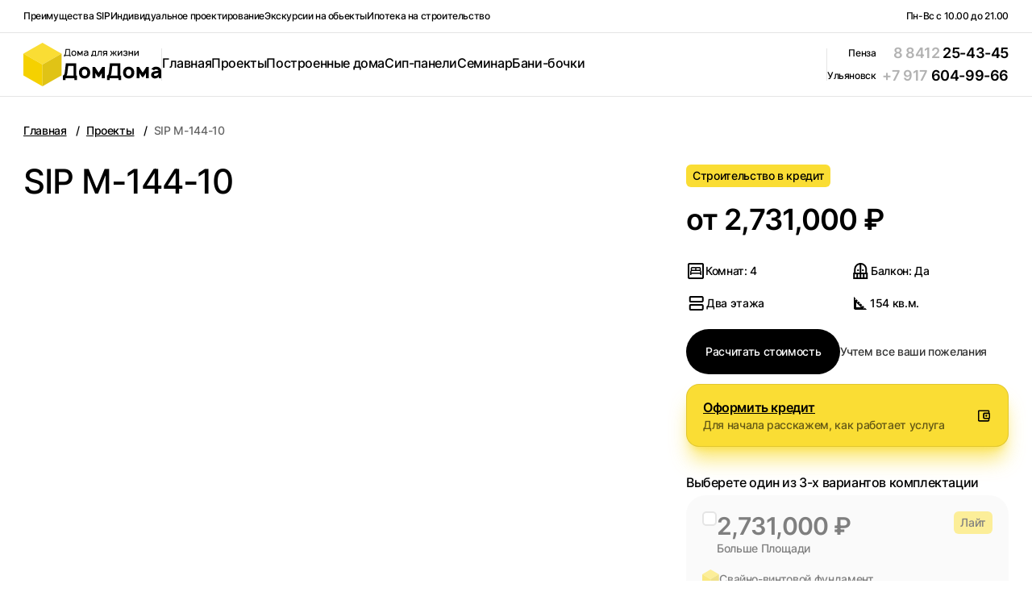

--- FILE ---
content_type: text/html; charset=utf-8
request_url: https://domdoma.ru/projects/sip-m-144-2
body_size: 41850
content:
<!doctype html>
<html data-n-head-ssr lang="ru" data-n-head="%7B%22lang%22:%7B%22ssr%22:%22ru%22%7D%7D">
  <head >
    <meta data-n-head="ssr" charset="utf-8"><meta data-n-head="ssr" name="viewport" content="width=device-width, initial-scale=1, maximum-scale=1.0, user-scalable=no"><meta data-n-head="ssr" name="format-detection" content="telephone=no"><meta data-n-head="ssr" name="description" data-hid="description" content="ДомДома, строительство домов из сип-панелей"><meta data-n-head="ssr" data-hid="og-title" property="og:title" content="ДомДома, строительство домов из сип-панелей | ДомДома, строительство домов из сип-панелей"><meta data-n-head="ssr" data-hid="og-url" property="og:url" content="https://domdoma.ru/projects/sip-m-144-2"><meta data-n-head="ssr" data-hid="og-description" property="og:description" content="ДомДома, строительство домов из сип-панелей"><meta data-n-head="ssr" data-hid="og-type:type" property="og:type" content="website"><meta data-n-head="ssr" data-hid="og-image:type" property="og:image:type" content="image/jpeg"><meta data-n-head="ssr" data-hid="og-image:width" property="og:image:width" content="700"><meta data-n-head="ssr" data-hid="og-image:height" property="og:image:height" content="390"><meta data-n-head="ssr" data-hid="og-image:image" property="og:image" content="/img/undefined"><title>ДомДома, строительство домов из сип-панелей | ДомДома, строительство домов из сип-панелей</title><link data-n-head="ssr" rel="icon" type="image/x-icon" href="https://domdoma.ru/img/favicon.ico"><script data-n-head="ssr" type="text/javascript">
   (function(m,e,t,r,i,k,a){m[i]=m[i]||function(){(m[i].a=m[i].a||[]).push(arguments)};
   m[i].l=1*new Date();
   for (var j = 0; j < document.scripts.length; j++) {if (document.scripts[j].src === r) { return; }}
   k=e.createElement(t),a=e.getElementsByTagName(t)[0],k.async=1,k.src=r,a.parentNode.insertBefore(k,a)})
   (window, document, "script", "https://mc.yandex.ru/metrika/tag.js", "ym");

   ym(51656609, "init", {
        clickmap:true,
        trackLinks:true,
        accurateTrackBounce:true,
        webvisor:true
   });
</script><noscript data-n-head="ssr"><div><img src="https://mc.yandex.ru/watch/51656609" style="position:absolute; left:-9999px;" alt="" /></div></noscript><link rel="preload" href="/_nuxt/e4a93ec.js" as="script"><link rel="preload" href="/_nuxt/c51cc9f.js" as="script"><link rel="preload" href="/_nuxt/f2784be.js" as="script"><link rel="preload" href="/_nuxt/2c42223.js" as="script"><link rel="preload" href="/_nuxt/3ad3b0a.js" as="script"><link rel="preload" href="/_nuxt/7e14c97.js" as="script"><link rel="preload" href="/_nuxt/70ffe8a.js" as="script"><link rel="preload" href="/_nuxt/2aef36b.js" as="script"><link rel="preload" href="/_nuxt/3f20b2c.js" as="script"><link rel="preload" href="/_nuxt/1ef6c8d.js" as="script"><style data-vue-ssr-id="15ba7704:0 8b114d4a:0 714c8a1e:0 7a8918cb:0 794e2407:0 758188f2:0 12ee97c1:0 5e399acb:0 f1868094:0 1993c972:0 4f1806b0:0">@font-face{font-display:swap;font-family:"Inter";font-style:normal;font-weight:300;src:url(/_nuxt/fonts/Inter-Light.58a136e.ttf)}@font-face{font-display:swap;font-family:"Inter";font-style:normal;font-weight:400;src:url(/_nuxt/fonts/Inter-Regular.2391725.ttf)}@font-face{font-display:swap;font-family:"Inter";font-style:normal;font-weight:500;src:url(/_nuxt/fonts/Inter-Medium.e7231ba.ttf)}@font-face{font-display:swap;font-family:"Inter";font-style:normal;font-weight:600;src:url(/_nuxt/fonts/Inter-SemiBold.45b4c2a.ttf)}@font-face{font-display:swap;font-family:"Inter";font-style:normal;font-weight:700;src:url(/_nuxt/fonts/Inter-Bold.a73db89.ttf)}/*!
 * animate.css -http://daneden.me/animate
 * Version - 3.5.2
 * Licensed under the MIT license - http://opensource.org/licenses/MIT
 *
 * Copyright (c) 2017 Daniel Eden
 */.animated{animation-duration:.5s;animation-fill-mode:both}.animated-fast{animation-duration:.2s;animation-fill-mode:both}.animated.infinite{animation-iteration-count:infinite}.animated.hinge{animation-duration:2s}.animated.bounceIn,.animated.bounceOut,.animated.flipOutX,.animated.flipOutY{animation-duration:.75s}@keyframes bounce{0%,20%,53%,80%,to{animation-timing-function:cubic-bezier(.215,.61,.355,1);transform:translateZ(0)}40%,43%{animation-timing-function:cubic-bezier(.755,.05,.855,.06);transform:translate3d(0,-30px,0)}70%{animation-timing-function:cubic-bezier(.755,.05,.855,.06);transform:translate3d(0,-15px,0)}90%{transform:translate3d(0,-4px,0)}}.bounce{animation-name:bounce;transform-origin:center bottom}@keyframes flash{0%,50%,to{opacity:1}25%,75%{opacity:0}}.flash{animation-name:flash}@keyframes pulse{0%{transform:scaleX(1)}50%{transform:scale3d(1.05,1.05,1.05)}to{transform:scaleX(1)}}.pulse{animation-name:pulse}@keyframes rubberBand{0%{transform:scaleX(1)}30%{transform:scale3d(1.25,.75,1)}40%{transform:scale3d(.75,1.25,1)}50%{transform:scale3d(1.15,.85,1)}65%{transform:scale3d(.95,1.05,1)}75%{transform:scale3d(1.05,.95,1)}to{transform:scaleX(1)}}.rubberBand{animation-name:rubberBand}@keyframes shake{0%,to{transform:translateZ(0)}10%,30%,50%,70%,90%{transform:translate3d(-10px,0,0)}20%,40%,60%,80%{transform:translate3d(10px,0,0)}}.shake{animation-name:shake}@keyframes headShake{0%{transform:translateX(0)}6.5%{transform:translateX(-6px) rotateY(-9deg)}18.5%{transform:translateX(5px) rotateY(7deg)}31.5%{transform:translateX(-3px) rotateY(-5deg)}43.5%{transform:translateX(2px) rotateY(3deg)}50%{transform:translateX(0)}}.headShake{animation-name:headShake;animation-timing-function:ease-in-out}@keyframes swing{20%{transform:rotate(15deg)}40%{transform:rotate(-10deg)}60%{transform:rotate(5deg)}80%{transform:rotate(-5deg)}to{transform:rotate(0deg)}}.swing{animation-name:swing;transform-origin:top center}@keyframes tada{0%{transform:scaleX(1)}10%,20%{transform:scale3d(.9,.9,.9) rotate(-3deg)}30%,50%,70%,90%{transform:scale3d(1.1,1.1,1.1) rotate(3deg)}40%,60%,80%{transform:scale3d(1.1,1.1,1.1) rotate(-3deg)}to{transform:scaleX(1)}}.tada{animation-name:tada}@keyframes wobble{0%{transform:none}15%{transform:translate3d(-25%,0,0) rotate(-5deg)}30%{transform:translate3d(20%,0,0) rotate(3deg)}45%{transform:translate3d(-15%,0,0) rotate(-3deg)}60%{transform:translate3d(10%,0,0) rotate(2deg)}75%{transform:translate3d(-5%,0,0) rotate(-1deg)}to{transform:none}}.wobble{animation-name:wobble}@keyframes jello{0%,11.1%,to{transform:none}22.2%{transform:skewX(-12.5deg) skewY(-12.5deg)}33.3%{transform:skewX(6.25deg) skewY(6.25deg)}44.4%{transform:skewX(-3.125deg) skewY(-3.125deg)}55.5%{transform:skewX(1.5625deg) skewY(1.5625deg)}66.6%{transform:skewX(-.78125deg) skewY(-.78125deg)}77.7%{transform:skewX(.390625deg) skewY(.390625deg)}88.8%{transform:skewX(-.1953125deg) skewY(-.1953125deg)}}.jello{animation-name:jello;transform-origin:center}@keyframes bounceIn{0%,20%,40%,60%,80%,to{animation-timing-function:cubic-bezier(.215,.61,.355,1)}0%{opacity:0;transform:scale3d(.3,.3,.3)}20%{transform:scale3d(1.1,1.1,1.1)}40%{transform:scale3d(.9,.9,.9)}60%{opacity:1;transform:scale3d(1.03,1.03,1.03)}80%{transform:scale3d(.97,.97,.97)}to{opacity:1;transform:scaleX(1)}}.bounceIn{animation-name:bounceIn}@keyframes bounceInDown{0%,60%,75%,90%,to{animation-timing-function:cubic-bezier(.215,.61,.355,1)}0%{opacity:0;transform:translate3d(0,-3000px,0)}60%{opacity:1;transform:translate3d(0,25px,0)}75%{transform:translate3d(0,-10px,0)}90%{transform:translate3d(0,5px,0)}to{transform:none}}.bounceInDown{animation-name:bounceInDown}@keyframes bounceInLeft{0%,60%,75%,90%,to{animation-timing-function:cubic-bezier(.215,.61,.355,1)}0%{opacity:0;transform:translate3d(-3000px,0,0)}60%{opacity:1;transform:translate3d(25px,0,0)}75%{transform:translate3d(-10px,0,0)}90%{transform:translate3d(5px,0,0)}to{transform:none}}.bounceInLeft{animation-name:bounceInLeft}@keyframes bounceInRight{0%,60%,75%,90%,to{animation-timing-function:cubic-bezier(.215,.61,.355,1)}0%{opacity:0;transform:translate3d(3000px,0,0)}60%{opacity:1;transform:translate3d(-25px,0,0)}75%{transform:translate3d(10px,0,0)}90%{transform:translate3d(-5px,0,0)}to{transform:none}}.bounceInRight{animation-name:bounceInRight}@keyframes bounceInUp{0%,60%,75%,90%,to{animation-timing-function:cubic-bezier(.215,.61,.355,1)}0%{opacity:0;transform:translate3d(0,3000px,0)}60%{opacity:1;transform:translate3d(0,-20px,0)}75%{transform:translate3d(0,10px,0)}90%{transform:translate3d(0,-5px,0)}to{transform:translateZ(0)}}.bounceInUp{animation-name:bounceInUp}@keyframes bounceOut{20%{transform:scale3d(.9,.9,.9)}50%,55%{opacity:1;transform:scale3d(1.1,1.1,1.1)}to{opacity:0;transform:scale3d(.3,.3,.3)}}.bounceOut{animation-name:bounceOut}@keyframes bounceOutDown{20%{transform:translate3d(0,10px,0)}40%,45%{opacity:1;transform:translate3d(0,-20px,0)}to{opacity:0;transform:translate3d(0,2000px,0)}}.bounceOutDown{animation-name:bounceOutDown}@keyframes bounceOutLeft{20%{opacity:1;transform:translate3d(20px,0,0)}to{opacity:0;transform:translate3d(-2000px,0,0)}}.bounceOutLeft{animation-name:bounceOutLeft}@keyframes bounceOutRight{20%{opacity:1;transform:translate3d(-20px,0,0)}to{opacity:0;transform:translate3d(2000px,0,0)}}.bounceOutRight{animation-name:bounceOutRight}@keyframes bounceOutUp{20%{transform:translate3d(0,-10px,0)}40%,45%{opacity:1;transform:translate3d(0,20px,0)}to{opacity:0;transform:translate3d(0,-2000px,0)}}.bounceOutUp{animation-name:bounceOutUp}@keyframes fadeIn{0%{opacity:0}to{opacity:1}}.fadeIn{animation-name:fadeIn}@keyframes fadeInDown{0%{opacity:0;transform:translate3d(0,-100%,0)}to{opacity:1;transform:none}}.fadeInDown{animation-name:fadeInDown}@keyframes fadeInDownBig{0%{opacity:0;transform:translate3d(0,-2000px,0)}to{opacity:1;transform:none}}.fadeInDownBig{animation-name:fadeInDownBig}@keyframes fadeInLeft{0%{opacity:0;transform:translate3d(-100%,0,0)}to{opacity:1;transform:none}}.fadeInLeft{animation-name:fadeInLeft}@keyframes fadeInLeftBig{0%{opacity:0;transform:translate3d(-2000px,0,0)}to{opacity:1;transform:none}}.fadeInLeftBig{animation-name:fadeInLeftBig}@keyframes fadeInRight{0%{opacity:0;transform:translate3d(100%,0,0)}to{opacity:1;transform:none}}.fadeInRight{animation-name:fadeInRight}@keyframes fadeInRightBig{0%{opacity:0;transform:translate3d(2000px,0,0)}to{opacity:1;transform:none}}.fadeInRightBig{animation-name:fadeInRightBig}@keyframes fadeInUp{0%{opacity:0;transform:translate3d(0,100%,0)}to{opacity:1;transform:none}}.fadeInUp{animation-name:fadeInUp}@keyframes fadeInUpBig{0%{opacity:0;transform:translate3d(0,2000px,0)}to{opacity:1;transform:none}}.fadeInUpBig{animation-name:fadeInUpBig}@keyframes fadeOut{0%{opacity:1}to{opacity:0}}.fadeOut{animation-name:fadeOut}@keyframes fadeOutDown{0%{opacity:1}to{opacity:0;transform:translate3d(0,100%,0)}}.fadeOutDown{animation-name:fadeOutDown}@keyframes fadeOutDownBig{0%{opacity:1}to{opacity:0;transform:translate3d(0,2000px,0)}}.fadeOutDownBig{animation-name:fadeOutDownBig}@keyframes fadeOutLeft{0%{opacity:1}to{opacity:0;transform:translate3d(-100%,0,0)}}.fadeOutLeft{animation-name:fadeOutLeft}@keyframes fadeOutLeftBig{0%{opacity:1}to{opacity:0;transform:translate3d(-2000px,0,0)}}.fadeOutLeftBig{animation-name:fadeOutLeftBig}@keyframes fadeOutRight{0%{opacity:1}to{opacity:0;transform:translate3d(100%,0,0)}}.fadeOutRight{animation-name:fadeOutRight}@keyframes fadeOutRightBig{0%{opacity:1}to{opacity:0;transform:translate3d(2000px,0,0)}}.fadeOutRightBig{animation-name:fadeOutRightBig}@keyframes fadeOutUp{0%{opacity:1}to{opacity:0;transform:translate3d(0,-100%,0)}}.fadeOutUp{animation-name:fadeOutUp}@keyframes fadeOutUpBig{0%{opacity:1}to{opacity:0;transform:translate3d(0,-2000px,0)}}.fadeOutUpBig{animation-name:fadeOutUpBig}@keyframes flip{0%{animation-timing-function:ease-out;transform:perspective(400px) rotateY(-1turn)}40%{animation-timing-function:ease-out;transform:perspective(400px) translateZ(150px) rotateY(-190deg)}50%{animation-timing-function:ease-in;transform:perspective(400px) translateZ(150px) rotateY(-170deg)}80%{animation-timing-function:ease-in;transform:perspective(400px) scale3d(.95,.95,.95)}to{animation-timing-function:ease-in;transform:perspective(400px)}}.animated.flip{animation-name:flip;backface-visibility:visible}@keyframes flipInX{0%{animation-timing-function:ease-in;opacity:0;transform:perspective(400px) rotateX(90deg)}40%{animation-timing-function:ease-in;transform:perspective(400px) rotateX(-20deg)}60%{opacity:1;transform:perspective(400px) rotateX(10deg)}80%{transform:perspective(400px) rotateX(-5deg)}to{transform:perspective(400px)}}.flipInX{animation-name:flipInX;backface-visibility:visible!important}@keyframes flipInY{0%{animation-timing-function:ease-in;opacity:0;transform:perspective(400px) rotateY(90deg)}40%{animation-timing-function:ease-in;transform:perspective(400px) rotateY(-20deg)}60%{opacity:1;transform:perspective(400px) rotateY(10deg)}80%{transform:perspective(400px) rotateY(-5deg)}to{transform:perspective(400px)}}.flipInY{animation-name:flipInY;backface-visibility:visible!important}@keyframes flipOutX{0%{transform:perspective(400px)}30%{opacity:1;transform:perspective(400px) rotateX(-20deg)}to{opacity:0;transform:perspective(400px) rotateX(90deg)}}.flipOutX{animation-name:flipOutX;backface-visibility:visible!important}@keyframes flipOutY{0%{transform:perspective(400px)}30%{opacity:1;transform:perspective(400px) rotateY(-15deg)}to{opacity:0;transform:perspective(400px) rotateY(90deg)}}.flipOutY{animation-name:flipOutY;backface-visibility:visible!important}@keyframes lightSpeedIn{0%{opacity:0;transform:translate3d(100%,0,0) skewX(-30deg)}60%{opacity:1;transform:skewX(20deg)}80%{opacity:1;transform:skewX(-5deg)}to{opacity:1;transform:none}}.lightSpeedIn{animation-name:lightSpeedIn;animation-timing-function:ease-out}@keyframes lightSpeedOut{0%{opacity:1}to{opacity:0;transform:translate3d(100%,0,0) skewX(30deg)}}.lightSpeedOut{animation-name:lightSpeedOut;animation-timing-function:ease-in}@keyframes rotateIn{0%{opacity:0;transform:rotate(-200deg);transform-origin:center}to{opacity:1;transform:none;transform-origin:center}}.rotateIn{animation-name:rotateIn}@keyframes rotateInDownLeft{0%{opacity:0;transform:rotate(-45deg);transform-origin:left bottom}to{opacity:1;transform:none;transform-origin:left bottom}}.rotateInDownLeft{animation-name:rotateInDownLeft}@keyframes rotateInDownRight{0%{opacity:0;transform:rotate(45deg);transform-origin:right bottom}to{opacity:1;transform:none;transform-origin:right bottom}}.rotateInDownRight{animation-name:rotateInDownRight}@keyframes rotateInUpLeft{0%{opacity:0;transform:rotate(45deg);transform-origin:left bottom}to{opacity:1;transform:none;transform-origin:left bottom}}.rotateInUpLeft{animation-name:rotateInUpLeft}@keyframes rotateInUpRight{0%{opacity:0;transform:rotate(-90deg);transform-origin:right bottom}to{opacity:1;transform:none;transform-origin:right bottom}}.rotateInUpRight{animation-name:rotateInUpRight}@keyframes rotateOut{0%{opacity:1;transform-origin:center}to{opacity:0;transform:rotate(200deg);transform-origin:center}}.rotateOut{animation-name:rotateOut}@keyframes rotateOutDownLeft{0%{opacity:1;transform-origin:left bottom}to{opacity:0;transform:rotate(45deg);transform-origin:left bottom}}.rotateOutDownLeft{animation-name:rotateOutDownLeft}@keyframes rotateOutDownRight{0%{opacity:1;transform-origin:right bottom}to{opacity:0;transform:rotate(-45deg);transform-origin:right bottom}}.rotateOutDownRight{animation-name:rotateOutDownRight}@keyframes rotateOutUpLeft{0%{opacity:1;transform-origin:left bottom}to{opacity:0;transform:rotate(-45deg);transform-origin:left bottom}}.rotateOutUpLeft{animation-name:rotateOutUpLeft}@keyframes rotateOutUpRight{0%{opacity:1;transform-origin:right bottom}to{opacity:0;transform:rotate(90deg);transform-origin:right bottom}}.rotateOutUpRight{animation-name:rotateOutUpRight}@keyframes hinge{0%{animation-timing-function:ease-in-out;transform-origin:top left}20%,60%{animation-timing-function:ease-in-out;transform:rotate(80deg);transform-origin:top left}40%,80%{animation-timing-function:ease-in-out;opacity:1;transform:rotate(60deg);transform-origin:top left}to{opacity:0;transform:translate3d(0,700px,0)}}.hinge{animation-name:hinge}@keyframes jackInTheBox{0%{opacity:0;transform:scale(.1) rotate(30deg);transform-origin:center bottom}50%{transform:rotate(-10deg)}70%{transform:rotate(3deg)}to{opacity:1;transform:scale(1)}}.jackInTheBox{animation-name:jackInTheBox}@keyframes rollIn{0%{opacity:0;transform:translate3d(-100%,0,0) rotate(-120deg)}to{opacity:1;transform:none}}.rollIn{animation-name:rollIn}@keyframes rollOut{0%{opacity:1}to{opacity:0;transform:translate3d(100%,0,0) rotate(120deg)}}.rollOut{animation-name:rollOut}@keyframes zoomIn{0%{opacity:0;transform:scale3d(.3,.3,.3)}50%{opacity:1}}.zoomIn{animation-name:zoomIn}@keyframes zoomInDown{0%{animation-timing-function:cubic-bezier(.55,.055,.675,.19);opacity:0;transform:scale3d(.1,.1,.1) translate3d(0,-1000px,0)}60%{animation-timing-function:cubic-bezier(.175,.885,.32,1);opacity:1;transform:scale3d(.475,.475,.475) translate3d(0,60px,0)}}.zoomInDown{animation-name:zoomInDown}@keyframes zoomInLeft{0%{animation-timing-function:cubic-bezier(.55,.055,.675,.19);opacity:0;transform:scale3d(.1,.1,.1) translate3d(-1000px,0,0)}60%{animation-timing-function:cubic-bezier(.175,.885,.32,1);opacity:1;transform:scale3d(.475,.475,.475) translate3d(10px,0,0)}}.zoomInLeft{animation-name:zoomInLeft}@keyframes zoomInRight{0%{animation-timing-function:cubic-bezier(.55,.055,.675,.19);opacity:0;transform:scale3d(.1,.1,.1) translate3d(1000px,0,0)}60%{animation-timing-function:cubic-bezier(.175,.885,.32,1);opacity:1;transform:scale3d(.475,.475,.475) translate3d(-10px,0,0)}}.zoomInRight{animation-name:zoomInRight}@keyframes zoomInUp{0%{animation-timing-function:cubic-bezier(.55,.055,.675,.19);opacity:0;transform:scale3d(.1,.1,.1) translate3d(0,1000px,0)}60%{animation-timing-function:cubic-bezier(.175,.885,.32,1);opacity:1;transform:scale3d(.475,.475,.475) translate3d(0,-60px,0)}}.zoomInUp{animation-name:zoomInUp}@keyframes zoomOut{0%{opacity:1}50%{opacity:0;transform:scale3d(.3,.3,.3)}to{opacity:0}}.zoomOut{animation-name:zoomOut}@keyframes zoomOutDown{40%{animation-timing-function:cubic-bezier(.55,.055,.675,.19);opacity:1;transform:scale3d(.475,.475,.475) translate3d(0,-60px,0)}to{animation-timing-function:cubic-bezier(.175,.885,.32,1);opacity:0;transform:scale3d(.1,.1,.1) translate3d(0,2000px,0);transform-origin:center bottom}}.zoomOutDown{animation-name:zoomOutDown}@keyframes zoomOutLeft{40%{opacity:1;transform:scale3d(.475,.475,.475) translate3d(42px,0,0)}to{opacity:0;transform:scale(.1) translate3d(-2000px,0,0);transform-origin:left center}}.zoomOutLeft{animation-name:zoomOutLeft}@keyframes zoomOutRight{40%{opacity:1;transform:scale3d(.475,.475,.475) translate3d(-42px,0,0)}to{opacity:0;transform:scale(.1) translate3d(2000px,0,0);transform-origin:right center}}.zoomOutRight{animation-name:zoomOutRight}@keyframes zoomOutUp{40%{animation-timing-function:cubic-bezier(.55,.055,.675,.19);opacity:1;transform:scale3d(.475,.475,.475) translate3d(0,60px,0)}to{animation-timing-function:cubic-bezier(.175,.885,.32,1);opacity:0;transform:scale3d(.1,.1,.1) translate3d(0,-2000px,0);transform-origin:center bottom}}.zoomOutUp{animation-name:zoomOutUp}@keyframes slideInDown{0%{transform:translate3d(0,-100%,0);visibility:visible}to{transform:translateZ(0)}}.slideInDown{animation-name:slideInDown}@keyframes slideInLeft{0%{transform:translate3d(-100%,0,0);visibility:visible}to{transform:translateZ(0)}}.slideInLeft{animation-name:slideInLeft}@keyframes slideInRight{0%{transform:translate3d(100%,0,0);visibility:visible}to{transform:translateZ(0)}}.slideInRight{animation-name:slideInRight}@keyframes slideInUp{0%{transform:translate3d(0,100%,0);visibility:visible}to{transform:translateZ(0)}}.slideInUp{animation-name:slideInUp}@keyframes slideOutDown{0%{transform:translateZ(0)}to{transform:translate3d(0,100%,0);visibility:hidden}}.slideOutDown{animation-name:slideOutDown}@keyframes slideOutLeft{0%{transform:translateZ(0)}to{transform:translate3d(-100%,0,0);visibility:hidden}}.slideOutLeft{animation-name:slideOutLeft}@keyframes slideOutRight{0%{transform:translateZ(0)}to{transform:translate3d(100%,0,0);visibility:hidden}}.slideOutRight{animation-name:slideOutRight}@keyframes slideOutUp{0%{transform:translateZ(0)}to{transform:translate3d(0,-100%,0);visibility:hidden}}.slideOutUp{animation-name:slideOutUp}/*! tailwindcss v3.3.1 | MIT License | https://tailwindcss.com*/*,:after,:before{border:0 solid #e5e7eb;box-sizing:border-box}:after,:before{--tw-content:""}html{-webkit-text-size-adjust:100%;font-feature-settings:normal;font-family:Inter,ui-sans-serif,system-ui,-apple-system,Segoe UI,Roboto,Ubuntu,Cantarell,Noto Sans,sans-serif,BlinkMacSystemFont,"Segoe UI","Helvetica Neue",Arial,"Noto Sans","Apple Color Emoji","Segoe UI Emoji","Segoe UI Symbol","Noto Color Emoji";font-variation-settings:normal;line-height:1.5;-moz-tab-size:4;-o-tab-size:4;tab-size:4}body{line-height:inherit;margin:0}hr{border-top-width:1px;color:inherit;height:0}abbr:where([title]){text-decoration:underline;-webkit-text-decoration:underline dotted;text-decoration:underline dotted}h1,h2,h3,h4,h5,h6{font-size:inherit;font-weight:inherit}a{color:inherit;text-decoration:inherit}b,strong{font-weight:bolder}code,kbd,pre,samp{font-family:ui-monospace,SFMono-Regular,Menlo,Monaco,Consolas,"Liberation Mono","Courier New",monospace;font-size:1em}small{font-size:80%}sub,sup{font-size:75%;line-height:0;position:relative;vertical-align:baseline}sub{bottom:-.25em}sup{top:-.5em}table{border-collapse:collapse;border-color:inherit;text-indent:0}button,input,optgroup,select,textarea{color:inherit;font-family:inherit;font-size:100%;font-weight:inherit;line-height:inherit;margin:0;padding:0}button,select{text-transform:none}[type=button],[type=reset],[type=submit],button{-webkit-appearance:button;background-color:transparent;background-image:none}:-moz-focusring{outline:auto}:-moz-ui-invalid{box-shadow:none}progress{vertical-align:baseline}::-webkit-inner-spin-button,::-webkit-outer-spin-button{height:auto}[type=search]{-webkit-appearance:textfield;outline-offset:-2px}::-webkit-search-decoration{-webkit-appearance:none}::-webkit-file-upload-button{-webkit-appearance:button;font:inherit}summary{display:list-item}blockquote,dd,dl,figure,h1,h2,h3,h4,h5,h6,hr,p,pre{margin:0}fieldset{margin:0}fieldset,legend{padding:0}menu,ol,ul{list-style:none;margin:0;padding:0}textarea{resize:vertical}input::-moz-placeholder,textarea::-moz-placeholder{color:#9ca3af;opacity:1}input::placeholder,textarea::placeholder{color:#9ca3af;opacity:1}[role=button],button{cursor:pointer}:disabled{cursor:default}audio,canvas,embed,iframe,img,object,svg,video{display:block;vertical-align:middle}img,video{height:auto;max-width:100%}[hidden]{display:none}body{-webkit-font-smoothing:antialiased;-moz-osx-font-smoothing:grayscale;letter-spacing:-.025em;text-rendering:optimizeLegibility}:root{--text:0 0 0;--accent:250 221 52;--bg:255 255 255;--secondary-bg:246 246 246;--side-gap:15px}*,:after,:before{--tw-border-spacing-x:0;--tw-border-spacing-y:0;--tw-translate-x:0;--tw-translate-y:0;--tw-rotate:0;--tw-skew-x:0;--tw-skew-y:0;--tw-scale-x:1;--tw-scale-y:1;--tw-pan-x: ;--tw-pan-y: ;--tw-pinch-zoom: ;--tw-scroll-snap-strictness:proximity;--tw-ordinal: ;--tw-slashed-zero: ;--tw-numeric-figure: ;--tw-numeric-spacing: ;--tw-numeric-fraction: ;--tw-ring-inset: ;--tw-ring-offset-width:0px;--tw-ring-offset-color:#fff;--tw-ring-color:rgba(59,130,246,.5);--tw-ring-offset-shadow:0 0 transparent;--tw-ring-shadow:0 0 transparent;--tw-shadow:0 0 transparent;--tw-shadow-colored:0 0 transparent;--tw-blur: ;--tw-brightness: ;--tw-contrast: ;--tw-grayscale: ;--tw-hue-rotate: ;--tw-invert: ;--tw-saturate: ;--tw-sepia: ;--tw-drop-shadow: ;--tw-backdrop-blur: ;--tw-backdrop-brightness: ;--tw-backdrop-contrast: ;--tw-backdrop-grayscale: ;--tw-backdrop-hue-rotate: ;--tw-backdrop-invert: ;--tw-backdrop-opacity: ;--tw-backdrop-saturate: ;--tw-backdrop-sepia: }::backdrop{--tw-border-spacing-x:0;--tw-border-spacing-y:0;--tw-translate-x:0;--tw-translate-y:0;--tw-rotate:0;--tw-skew-x:0;--tw-skew-y:0;--tw-scale-x:1;--tw-scale-y:1;--tw-pan-x: ;--tw-pan-y: ;--tw-pinch-zoom: ;--tw-scroll-snap-strictness:proximity;--tw-ordinal: ;--tw-slashed-zero: ;--tw-numeric-figure: ;--tw-numeric-spacing: ;--tw-numeric-fraction: ;--tw-ring-inset: ;--tw-ring-offset-width:0px;--tw-ring-offset-color:#fff;--tw-ring-color:rgba(59,130,246,.5);--tw-ring-offset-shadow:0 0 transparent;--tw-ring-shadow:0 0 transparent;--tw-shadow:0 0 transparent;--tw-shadow-colored:0 0 transparent;--tw-blur: ;--tw-brightness: ;--tw-contrast: ;--tw-grayscale: ;--tw-hue-rotate: ;--tw-invert: ;--tw-saturate: ;--tw-sepia: ;--tw-drop-shadow: ;--tw-backdrop-blur: ;--tw-backdrop-brightness: ;--tw-backdrop-contrast: ;--tw-backdrop-grayscale: ;--tw-backdrop-hue-rotate: ;--tw-backdrop-invert: ;--tw-backdrop-opacity: ;--tw-backdrop-saturate: ;--tw-backdrop-sepia: }.container{width:100%}@media (min-width:640px){.container{max-width:640px}}@media (min-width:768px){.container{max-width:768px}}@media (min-width:1024px){.container{max-width:1024px}}@media (min-width:1280px){.container{max-width:1280px}}@media (min-width:1536px){.container{max-width:1536px}}.container{margin-left:auto;margin-right:auto;max-width:1252px;padding-left:15px;padding-left:var(--side-gap);padding-right:15px;padding-right:var(--side-gap);position:relative}.abs{height:100%;left:0;position:absolute;top:0;width:100%}.typo-text-5xl{text-underline-offset:8px}.typo-text-5xl u{text-decoration-color:#fadd34;text-decoration-color:rgb(var(--accent));text-decoration-thickness:4px}.typo-text-5xl{font-size:2.25rem;font-weight:500;letter-spacing:-.025em;line-height:2.5rem;line-height:1}@media (min-width:1280px){.typo-text-5xl{font-size:42px}}.typo-base-text{font-size:.875rem;font-weight:500;line-height:1.25rem}@media (min-width:1280px){.typo-base-text{font-size:1rem;line-height:1.5rem}}.typo-title-4xl{font-size:1.875rem;font-weight:600;letter-spacing:-.025em;line-height:2.25rem;line-height:1}@media (min-width:1280px){.typo-title-4xl{font-size:2.25rem;line-height:2.5rem}}.typo-title-3xl{font-size:1.5rem;font-weight:600;letter-spacing:-.025em;line-height:2rem;line-height:1}@media (min-width:1280px){.typo-title-3xl{font-size:1.875rem;line-height:2.25rem}}.typo-title-2xl{font-size:1.25rem;font-weight:600;letter-spacing:-.025em;line-height:1.75rem;line-height:1}@media (min-width:1280px){.typo-title-2xl{font-size:1.5rem;line-height:2rem}}.typo-text-xl{font-size:1.125rem;font-weight:500;letter-spacing:-.025em;line-height:1.75rem}@media (min-width:1280px){.typo-text-xl{font-size:1.25rem;line-height:1.75rem}}.typo-text-lg{font-size:1rem;font-weight:500;letter-spacing:-.025em;line-height:1.5rem}@media (min-width:1280px){.typo-text-lg{font-size:1.125rem;line-height:1.75rem}}.typo-text-sm{font-size:.75rem;font-weight:500;letter-spacing:-.025em;line-height:1rem}@media (min-width:1280px){.typo-text-sm{font-size:.875rem;line-height:1.25rem}}.typo-xs-text{font-size:10px;font-weight:500}@media (min-width:1280px){.typo-xs-text{font-size:.75rem;line-height:1rem}}.section-margin{margin-bottom:3rem;margin-top:3rem}@media (min-width:640px){.section-margin{margin-bottom:5rem;margin-top:5rem}}.pointer-events-none{pointer-events:none}.pointer-events-auto{pointer-events:auto}.\!fixed{position:fixed!important}.fixed{position:fixed}.absolute{position:absolute}.relative{position:relative}.sticky{position:sticky}.-right-20{right:-5rem}.-top-1{top:-.25rem}.-top-3{top:-.75rem}.-top-40{top:-10rem}.-top-5{top:-1.25rem}.left-0{left:0}.left-1\/2{left:50%}.left-2{left:.5rem}.right-0{right:0}.right-4{right:1rem}.right-5{right:1.25rem}.right-\[600px\]{right:600px}.top-0{top:0}.top-1{top:.25rem}.top-10{top:2.5rem}.top-2{top:.5rem}.top-4{top:1rem}.top-5{top:1.25rem}.top-\[2px\]{top:2px}.top-full{top:100%}.z-10{z-index:10}.z-50{z-index:50}.z-\[100\]{z-index:100}.order-1{order:1}.order-2{order:2}.col-span-2{grid-column:span 2/span 2}.mx-2{margin-left:.5rem;margin-right:.5rem}.mx-auto{margin-left:auto;margin-right:auto}.my-10{margin-bottom:2.5rem;margin-top:2.5rem}.my-16{margin-bottom:4rem;margin-top:4rem}.my-3{margin-bottom:.75rem;margin-top:.75rem}.my-4{margin-bottom:1rem;margin-top:1rem}.\!mt-12{margin-top:3rem!important}.mb-4{margin-bottom:1rem}.ml-auto{margin-left:auto}.mr-3{margin-right:.75rem}.mt-1{margin-top:.25rem}.mt-10{margin-top:2.5rem}.mt-12{margin-top:3rem}.mt-16{margin-top:4rem}.mt-2{margin-top:.5rem}.mt-20{margin-top:5rem}.mt-3{margin-top:.75rem}.mt-4{margin-top:1rem}.mt-5{margin-top:1.25rem}.mt-6{margin-top:1.5rem}.mt-8{margin-top:2rem}.mt-auto{margin-top:auto}.block{display:block}.inline-block{display:inline-block}.flex{display:flex}.inline-flex{display:inline-flex}.grid{display:grid}.hidden{display:none}.aspect-\[3\/1\.5\]{aspect-ratio:3/1.5}.aspect-\[3\/1\]{aspect-ratio:3/1}.aspect-\[4\/3\],.aspect-image{aspect-ratio:4/3}.aspect-square{aspect-ratio:1/1}.aspect-video{aspect-ratio:16/9}.h-1{height:.25rem}.h-1\.5{height:.375rem}.h-10{height:2.5rem}.h-11{height:2.75rem}.h-14{height:3.5rem}.h-4{height:1rem}.h-5{height:1.25rem}.h-6{height:1.5rem}.h-64{height:16rem}.h-7{height:1.75rem}.h-\[18px\]{height:18px}.h-\[1px\]{height:1px}.h-auto{height:auto}.h-full{height:100%}.max-h-80{max-height:20rem}.min-h-\[2rem\]{min-height:2rem}.min-h-\[60vh\]{min-height:60vh}.w-10{width:2.5rem}.w-4{width:1rem}.w-5{width:1.25rem}.w-6{width:1.5rem}.w-7{width:1.75rem}.w-80{width:20rem}.w-96{width:24rem}.w-\[18px\]{width:18px}.w-\[1px\]{width:1px}.w-\[471px\]{width:471px}.w-\[670px\]{width:670px}.w-\[80vw\]{width:80vw}.w-auto{width:auto}.w-full{width:100%}.min-w-full{min-width:100%}.max-w-4xl{max-width:56rem}.max-w-full{max-width:100%}.max-w-xs{max-width:20rem}.flex-shrink-0,.shrink-0{flex-shrink:0}.flex-grow,.grow{flex-grow:1}.-translate-x-1\/2{--tw-translate-x:-50%;transform:translate(-50%,var(--tw-translate-y)) rotate(var(--tw-rotate)) skewX(var(--tw-skew-x)) skewY(var(--tw-skew-y)) scaleX(var(--tw-scale-x)) scaleY(var(--tw-scale-y));transform:translate(var(--tw-translate-x),var(--tw-translate-y)) rotate(var(--tw-rotate)) skewX(var(--tw-skew-x)) skewY(var(--tw-skew-y)) scaleX(var(--tw-scale-x)) scaleY(var(--tw-scale-y))}.rotate-45{--tw-rotate:45deg;transform:translate(var(--tw-translate-x),var(--tw-translate-y)) rotate(45deg) skewX(var(--tw-skew-x)) skewY(var(--tw-skew-y)) scaleX(var(--tw-scale-x)) scaleY(var(--tw-scale-y))}.rotate-45,.transform{transform:translate(var(--tw-translate-x),var(--tw-translate-y)) rotate(var(--tw-rotate)) skewX(var(--tw-skew-x)) skewY(var(--tw-skew-y)) scaleX(var(--tw-scale-x)) scaleY(var(--tw-scale-y))}.cursor-not-allowed{cursor:not-allowed}.cursor-pointer{cursor:pointer}.resize-none{resize:none}.grid-cols-2{grid-template-columns:repeat(2,minmax(0,1fr))}.grid-cols-3{grid-template-columns:repeat(3,minmax(0,1fr))}.grid-cols-4{grid-template-columns:repeat(4,minmax(0,1fr))}.grid-cols-\[1fr_auto\]{grid-template-columns:1fr auto}.grid-cols-\[auto_auto\]{grid-template-columns:auto auto}.flex-col{flex-direction:column}.items-start{align-items:flex-start}.items-end{align-items:flex-end}.items-center{align-items:center}.justify-center{justify-content:center}.justify-between{justify-content:space-between}.gap-1{gap:.25rem}.gap-1\.5{gap:.375rem}.gap-10{gap:2.5rem}.gap-16{gap:4rem}.gap-2{gap:.5rem}.gap-24{gap:6rem}.gap-3{gap:.75rem}.gap-32{gap:8rem}.gap-4{gap:1rem}.gap-5{gap:1.25rem}.gap-7{gap:1.75rem}.gap-8{gap:2rem}.gap-x-10{-moz-column-gap:2.5rem;column-gap:2.5rem}.gap-x-2{-moz-column-gap:.5rem;column-gap:.5rem}.gap-y-16{row-gap:4rem}.gap-y-4{row-gap:1rem}.space-y-2>:not([hidden])~:not([hidden]){--tw-space-y-reverse:0;margin-bottom:0;margin-bottom:calc(.5rem*var(--tw-space-y-reverse));margin-top:.5rem;margin-top:calc(.5rem*(1 - var(--tw-space-y-reverse)))}.space-y-4>:not([hidden])~:not([hidden]){--tw-space-y-reverse:0;margin-bottom:0;margin-bottom:calc(1rem*var(--tw-space-y-reverse));margin-top:1rem;margin-top:calc(1rem*(1 - var(--tw-space-y-reverse)))}.space-y-6>:not([hidden])~:not([hidden]){--tw-space-y-reverse:0;margin-bottom:0;margin-bottom:calc(1.5rem*var(--tw-space-y-reverse));margin-top:1.5rem;margin-top:calc(1.5rem*(1 - var(--tw-space-y-reverse)))}.space-y-8>:not([hidden])~:not([hidden]){--tw-space-y-reverse:0;margin-bottom:0;margin-bottom:calc(2rem*var(--tw-space-y-reverse));margin-top:2rem;margin-top:calc(2rem*(1 - var(--tw-space-y-reverse)))}.self-center{align-self:center}.overflow-hidden{overflow:hidden}.overflow-clip{overflow:clip}.overflow-y-auto{overflow-y:auto}.overflow-x-scroll{overflow-x:scroll}.whitespace-nowrap{white-space:nowrap}.rounded-2xl{border-radius:1rem}.rounded-3xl{border-radius:1.5rem}.rounded-\[5px\]{border-radius:5px}.rounded-full{border-radius:9999px}.rounded-lg{border-radius:.5rem}.rounded-md{border-radius:.375rem}.rounded-none{border-radius:0}.rounded-xl{border-radius:.75rem}.border{border-width:1px}.border-\[2px\]{border-width:2px}.border-b{border-bottom-width:1px}.border-b-4{border-bottom-width:4px}.border-t{border-top-width:1px}.border-solid{border-style:solid}.border-dashed{border-style:dashed}.\!border-accent{border-color:#fadd34!important;border-color:rgb(var(--accent))!important}.border-black\/10,.border-text\/10{border-color:rgba(0,0,0,.1)}.border-text\/10{border-color:rgb(var(--text)/.1)}.border-text\/20{border-color:rgba(0,0,0,.2);border-color:rgb(var(--text)/.2)}.border-text\/40{border-color:rgba(0,0,0,.4);border-color:rgb(var(--text)/.4)}.border-transparent{border-color:transparent}.border-white\/10{border-color:hsla(0,0%,100%,.1)}.\!bg-\[\#FBF5CE\]{--tw-bg-opacity:1!important;background-color:#fbf5ce!important;background-color:rgb(251 245 206/var(--tw-bg-opacity))!important}.\!bg-accent{background-color:#fadd34!important;background-color:rgb(var(--accent))!important}.bg-\[\#EEEAFA\]{--tw-bg-opacity:1;background-color:#eeeafa;background-color:rgb(238 234 250/var(--tw-bg-opacity))}.bg-\[\#FAEAEA\]{--tw-bg-opacity:1;background-color:#faeaea;background-color:rgb(250 234 234/var(--tw-bg-opacity))}.bg-\[\#FFE940\]{--tw-bg-opacity:1;background-color:#ffe940;background-color:rgb(255 233 64/var(--tw-bg-opacity))}.bg-accent{background-color:#fadd34;background-color:rgb(var(--accent))}.bg-bg{background-color:#fff;background-color:rgb(var(--bg))}.bg-black{--tw-bg-opacity:1;background-color:#000;background-color:rgb(0 0 0/var(--tw-bg-opacity))}.bg-black\/10{background-color:rgba(0,0,0,.1)}.bg-secondary-bg{background-color:#f6f6f6;background-color:rgb(var(--secondary-bg))}.bg-slate-50{--tw-bg-opacity:1;background-color:#f8fafc;background-color:rgb(248 250 252/var(--tw-bg-opacity))}.bg-text{background-color:#000;background-color:rgb(var(--text))}.bg-transparent{background-color:transparent}.bg-white{--tw-bg-opacity:1;background-color:#fff;background-color:rgb(255 255 255/var(--tw-bg-opacity))}.bg-white\/10{background-color:hsla(0,0%,100%,.1)}.bg-white\/20{background-color:hsla(0,0%,100%,.2)}.bg-white\/90{background-color:hsla(0,0%,100%,.9)}.bg-gradient-to-t{background-image:linear-gradient(to top,var(--tw-gradient-stops))}.from-black{--tw-gradient-from:#000 var(--tw-gradient-from-position);--tw-gradient-from-position: ;--tw-gradient-to:transparent var(--tw-gradient-from-position);--tw-gradient-to-position: ;--tw-gradient-stops:var(--tw-gradient-from),var(--tw-gradient-to)}.to-transparent{--tw-gradient-to:transparent var(--tw-gradient-to-position);--tw-gradient-to-position: }.to-50\%{--tw-gradient-to-position:50%}.object-contain{-o-object-fit:contain;object-fit:contain}.object-cover{-o-object-fit:cover;object-fit:cover}.p-1{padding:.25rem}.p-3{padding:.75rem}.p-5{padding:1.25rem}.p-7{padding:1.75rem}.p-side-gap{padding:15px;padding:var(--side-gap)}.px-1{padding-left:.25rem;padding-right:.25rem}.px-10{padding-left:2.5rem;padding-right:2.5rem}.px-16{padding-left:4rem;padding-right:4rem}.px-2{padding-left:.5rem;padding-right:.5rem}.px-3{padding-left:.75rem;padding-right:.75rem}.px-4{padding-left:1rem;padding-right:1rem}.px-5{padding-left:1.25rem;padding-right:1.25rem}.px-6{padding-left:1.5rem;padding-right:1.5rem}.px-side-gap{padding-left:15px;padding-left:var(--side-gap);padding-right:15px;padding-right:var(--side-gap)}.py-0{padding-bottom:0;padding-top:0}.py-1{padding-bottom:.25rem;padding-top:.25rem}.py-10{padding-bottom:2.5rem;padding-top:2.5rem}.py-12{padding-bottom:3rem;padding-top:3rem}.py-16{padding-bottom:4rem;padding-top:4rem}.py-2{padding-bottom:.5rem;padding-top:.5rem}.py-3{padding-bottom:.75rem;padding-top:.75rem}.py-4{padding-bottom:1rem;padding-top:1rem}.py-8{padding-bottom:2rem;padding-top:2rem}.pb-12{padding-bottom:3rem}.pb-5{padding-bottom:1.25rem}.pt-4{padding-top:1rem}.pt-56{padding-top:14rem}.pt-72{padding-top:18rem}.pt-8{padding-top:2rem}.text-center{text-align:center}.text-right{text-align:right}.text-2xl{font-size:1.5rem;line-height:2rem}.text-5xl{font-size:3rem;line-height:1}.text-base{font-size:1rem;line-height:1.5rem}.text-lg{font-size:1.125rem}.text-lg,.text-xl{line-height:1.75rem}.text-xl{font-size:1.25rem}.text-xs{font-size:.75rem;line-height:1rem}.font-bold{font-weight:700}.font-medium{font-weight:500}.font-semibold{font-weight:600}.leading-\[75\%\]{line-height:75%}.leading-tight{line-height:1.25}.tracking-tight{letter-spacing:-.025em}.\!text-text{color:#000!important;color:rgb(var(--text))!important}.text-accent{color:#fadd34;color:rgb(var(--accent))}.text-text{color:#000;color:rgb(var(--text))}.text-white{--tw-text-opacity:1;color:#fff;color:rgb(255 255 255/var(--tw-text-opacity))}.underline{text-decoration-line:underline}.underline-offset-8{text-underline-offset:8px}.placeholder-transparent::-moz-placeholder{color:transparent}.placeholder-transparent::placeholder{color:transparent}.placeholder-white\/40::-moz-placeholder{color:hsla(0,0%,100%,.4)}.placeholder-white\/40::placeholder{color:hsla(0,0%,100%,.4)}.opacity-40{opacity:.4}.opacity-50{opacity:.5}.opacity-60{opacity:.6}.opacity-80{opacity:.8}.mix-blend-darken{mix-blend-mode:darken}.shadow-2xl{--tw-shadow:0 25px 50px -12px rgba(0,0,0,.25);--tw-shadow-colored:0 25px 50px -12px var(--tw-shadow-color);box-shadow:0 0 transparent,0 0 transparent,0 25px 50px -12px rgba(0,0,0,.25);box-shadow:var(--tw-ring-offset-shadow,0 0 #0000),var(--tw-ring-shadow,0 0 #0000),var(--tw-shadow)}.shadow-\[0px_5px_30px_rgba\(0\2c 0\2c 0\2c \.05\)\]{--tw-shadow:0px 5px 30px rgba(0,0,0,.05);--tw-shadow-colored:0px 5px 30px var(--tw-shadow-color);box-shadow:0 0 transparent,0 0 transparent,0 5px 30px rgba(0,0,0,.05);box-shadow:var(--tw-ring-offset-shadow,0 0 #0000),var(--tw-ring-shadow,0 0 #0000),var(--tw-shadow)}.shadow-lg{--tw-shadow:0 10px 15px -3px rgba(0,0,0,.1),0 4px 6px -4px rgba(0,0,0,.1);--tw-shadow-colored:0 10px 15px -3px var(--tw-shadow-color),0 4px 6px -4px var(--tw-shadow-color);box-shadow:0 0 transparent,0 0 transparent,0 10px 15px -3px rgba(0,0,0,.1),0 4px 6px -4px rgba(0,0,0,.1);box-shadow:var(--tw-ring-offset-shadow,0 0 #0000),var(--tw-ring-shadow,0 0 #0000),var(--tw-shadow)}.shadow-xl{--tw-shadow:0 20px 25px -5px rgba(0,0,0,.1),0 8px 10px -6px rgba(0,0,0,.1);--tw-shadow-colored:0 20px 25px -5px var(--tw-shadow-color),0 8px 10px -6px var(--tw-shadow-color);box-shadow:0 0 transparent,0 0 transparent,0 20px 25px -5px rgba(0,0,0,.1),0 8px 10px -6px rgba(0,0,0,.1);box-shadow:var(--tw-ring-offset-shadow,0 0 #0000),var(--tw-ring-shadow,0 0 #0000),var(--tw-shadow)}.shadow-accent\/70{--tw-shadow-color:rgb(var(--accent)/0.7);--tw-shadow:var(--tw-shadow-colored)}.shadow-black\/10{--tw-shadow-color:rgba(0,0,0,.1);--tw-shadow:var(--tw-shadow-colored)}.shadow-black\/20{--tw-shadow-color:rgba(0,0,0,.2);--tw-shadow:var(--tw-shadow-colored)}.outline-none{outline:2px solid transparent;outline-offset:2px}.filter{filter:var(--tw-blur) var(--tw-brightness) var(--tw-contrast) var(--tw-grayscale) var(--tw-hue-rotate) var(--tw-invert) var(--tw-saturate) var(--tw-sepia) var(--tw-drop-shadow)}.backdrop-blur-lg{--tw-backdrop-blur:blur(16px);-webkit-backdrop-filter:blur(16px) var(--tw-backdrop-brightness) var(--tw-backdrop-contrast) var(--tw-backdrop-grayscale) var(--tw-backdrop-hue-rotate) var(--tw-backdrop-invert) var(--tw-backdrop-opacity) var(--tw-backdrop-saturate) var(--tw-backdrop-sepia);backdrop-filter:blur(16px) var(--tw-backdrop-brightness) var(--tw-backdrop-contrast) var(--tw-backdrop-grayscale) var(--tw-backdrop-hue-rotate) var(--tw-backdrop-invert) var(--tw-backdrop-opacity) var(--tw-backdrop-saturate) var(--tw-backdrop-sepia);-webkit-backdrop-filter:var(--tw-backdrop-blur) var(--tw-backdrop-brightness) var(--tw-backdrop-contrast) var(--tw-backdrop-grayscale) var(--tw-backdrop-hue-rotate) var(--tw-backdrop-invert) var(--tw-backdrop-opacity) var(--tw-backdrop-saturate) var(--tw-backdrop-sepia);backdrop-filter:var(--tw-backdrop-blur) var(--tw-backdrop-brightness) var(--tw-backdrop-contrast) var(--tw-backdrop-grayscale) var(--tw-backdrop-hue-rotate) var(--tw-backdrop-invert) var(--tw-backdrop-opacity) var(--tw-backdrop-saturate) var(--tw-backdrop-sepia)}.transition{transition-duration:.15s;transition-property:color,background-color,border-color,text-decoration-color,fill,stroke,opacity,box-shadow,transform,filter,-webkit-backdrop-filter;transition-property:color,background-color,border-color,text-decoration-color,fill,stroke,opacity,box-shadow,transform,filter,backdrop-filter;transition-property:color,background-color,border-color,text-decoration-color,fill,stroke,opacity,box-shadow,transform,filter,backdrop-filter,-webkit-backdrop-filter;transition-timing-function:cubic-bezier(.4,0,.2,1)}.duration-200{transition-duration:.2s}.duration-300{transition-duration:.3s}.page-enter-active,.page-leave-active{transition:.4s}.page-enter-from,.page-leave-to{filter:blur(10px);opacity:0}.rich-text h1{font-size:3rem;line-height:1}.rich-text h1,.rich-text h2{font-weight:600;letter-spacing:-.025em;margin-bottom:.5rem}.rich-text h2{font-size:2.25rem;line-height:2.5rem;line-height:1}.rich-text h3{font-size:1.875rem;line-height:2.25rem;line-height:1}.rich-text h3,.rich-text h4{font-weight:600;letter-spacing:-.025em;margin-bottom:.5rem}.rich-text h4{font-size:1.5rem;line-height:2rem;line-height:1}.rich-text h5{font-size:1.25rem}.rich-text h5,.rich-text h6{font-weight:600;letter-spacing:-.025em;line-height:1.75rem;margin-bottom:.5rem}.rich-text h6{font-size:1.125rem}.rich-text p{font-size:.875rem;font-weight:500;line-height:1.25rem}@media (min-width:1280px){.rich-text p{font-size:1rem;line-height:1.5rem}}.rich-text a{color:#fadd34;color:rgb(var(--accent));text-decoration-line:underline}.rich-text ul{list-style-type:disc;padding-left:1.5rem}.rich-text ol{list-style-type:decimal;padding-left:1.5rem}.rich-text li{font-size:.875rem;font-weight:500;line-height:1.25rem}@media (min-width:1280px){.rich-text li{font-size:1rem;line-height:1.5rem}}.rich-text li{margin-bottom:.5rem;margin-top:.5rem}.last\:border-0:last-child{border-width:0}.hover\:scale-105:hover{--tw-scale-x:1.05;--tw-scale-y:1.05;transform:translate(var(--tw-translate-x),var(--tw-translate-y)) rotate(var(--tw-rotate)) skewX(var(--tw-skew-x)) skewY(var(--tw-skew-y)) scaleX(1.05) scaleY(1.05);transform:translate(var(--tw-translate-x),var(--tw-translate-y)) rotate(var(--tw-rotate)) skewX(var(--tw-skew-x)) skewY(var(--tw-skew-y)) scaleX(var(--tw-scale-x)) scaleY(var(--tw-scale-y))}.hover\:border-black:hover{--tw-border-opacity:1;border-color:#000;border-color:rgb(0 0 0/var(--tw-border-opacity))}.hover\:bg-secondary-bg:hover{background-color:#f6f6f6;background-color:rgb(var(--secondary-bg))}.hover\:bg-text:hover{background-color:#000;background-color:rgb(var(--text))}.hover\:bg-white\/10:hover{background-color:hsla(0,0%,100%,.1)}.hover\:text-accent:hover{color:#fadd34;color:rgb(var(--accent))}.hover\:text-white:hover{--tw-text-opacity:1;color:#fff;color:rgb(255 255 255/var(--tw-text-opacity))}.hover\:underline:hover{text-decoration-line:underline}.hover\:opacity-100:hover{opacity:1}.hover\:opacity-60:hover{opacity:.6}@media (min-width:640px){.sm\:relative{position:relative}.sm\:sticky{position:sticky}.sm\:-right-10{right:-2.5rem}.sm\:left-auto{left:auto}.sm\:top-10{top:2.5rem}.sm\:my-0{margin-bottom:0;margin-top:0}.sm\:\!mt-0{margin-top:0!important}.sm\:mb-10{margin-bottom:2.5rem}.sm\:mt-0{margin-top:0}.sm\:mt-1{margin-top:.25rem}.sm\:mt-14{margin-top:3.5rem}.sm\:mt-8{margin-top:2rem}.sm\:block{display:block}.sm\:inline{display:inline}.sm\:flex{display:flex}.sm\:grid{display:grid}.sm\:hidden{display:none}.sm\:aspect-\[16\/7\]{aspect-ratio:16/7}.sm\:aspect-square{aspect-ratio:1/1}.sm\:h-10{height:2.5rem}.sm\:h-14{height:3.5rem}.sm\:h-5{height:1.25rem}.sm\:h-80{height:20rem}.sm\:h-full{height:100%}.sm\:w-12{width:3rem}.sm\:w-\[1px\]{width:1px}.sm\:w-\[400px\]{width:400px}.sm\:w-auto{width:auto}.sm\:translate-x-0{--tw-translate-x:0px;transform:translateY(var(--tw-translate-y)) rotate(var(--tw-rotate)) skewX(var(--tw-skew-x)) skewY(var(--tw-skew-y)) scaleX(var(--tw-scale-x)) scaleY(var(--tw-scale-y));transform:translate(var(--tw-translate-x),var(--tw-translate-y)) rotate(var(--tw-rotate)) skewX(var(--tw-skew-x)) skewY(var(--tw-skew-y)) scaleX(var(--tw-scale-x)) scaleY(var(--tw-scale-y))}.sm\:justify-start{justify-content:flex-start}.sm\:gap-3{gap:.75rem}.sm\:gap-7{gap:1.75rem}.sm\:space-y-0>:not([hidden])~:not([hidden]){--tw-space-y-reverse:0;margin-bottom:0;margin-bottom:calc(0px*var(--tw-space-y-reverse));margin-top:0;margin-top:calc(0px*(1 - var(--tw-space-y-reverse)))}.sm\:overflow-x-visible{overflow-x:visible}.sm\:rounded-full{border-radius:9999px}.sm\:px-16{padding-left:4rem;padding-right:4rem}.sm\:px-20{padding-left:5rem;padding-right:5rem}.sm\:py-0{padding-bottom:0;padding-top:0}.sm\:py-10{padding-bottom:2.5rem;padding-top:2.5rem}.sm\:py-12{padding-bottom:3rem;padding-top:3rem}.sm\:py-16{padding-bottom:4rem;padding-top:4rem}.sm\:pt-12{padding-top:3rem}.sm\:text-left{text-align:left}.sm\:text-7xl{font-size:4.5rem;line-height:1}.sm\:text-xl{font-size:1.25rem;line-height:1.75rem}.sm\:opacity-60{opacity:.6}.sm\:opacity-70{opacity:.7}}@media (min-width:1280px){.xl\:gap-10{gap:2.5rem}}.\[\&\>\*\]\:grow>*{flex-grow:1}.\[\&_a\]\:underline a{text-decoration-line:underline}.\[\&_em\]\:not-italic em{font-style:normal}.\[\&_em\]\:opacity-30 em{opacity:.3}.\[\&_u\]\:decoration-accent u{text-decoration-color:#fadd34;text-decoration-color:rgb(var(--accent))}.\[\&_u\]\:decoration-4 u{text-decoration-thickness:4px}:-moz-placeholder-shown+.\[\*\:-moz-placeholder-shown\+\&\]\:top-0{top:0}:placeholder-shown+.\[\*\:placeholder-shown\+\&\]\:top-0{top:0}:-moz-placeholder-shown+.\[\*\:-moz-placeholder-shown\+\&\]\:top-2{top:.5rem}:placeholder-shown+.\[\*\:placeholder-shown\+\&\]\:top-2{top:.5rem}:-moz-placeholder-shown+.\[\*\:-moz-placeholder-shown\+\&\]\:text-base{font-size:1rem;line-height:1.5rem}:placeholder-shown+.\[\*\:placeholder-shown\+\&\]\:text-base{font-size:1rem;line-height:1.5rem}:-moz-placeholder-shown+.\[\*\:-moz-placeholder-shown\+\&\]\:opacity-50{opacity:.5}:placeholder-shown+.\[\*\:placeholder-shown\+\&\]\:opacity-50{opacity:.5}
:root{--q-font:"SF Pro Display",-apple-system,BlinkMacSystemFont,"Helvetica",sans-serif;--q-dark:24,25,34;--q-dark-accent:33,34,44;--q-color:29,29,32;--q-subcolor:100,101,111;--q-blue:0,81,255;--q-main:var(--q-blue);--q-placeholder:#e2e2e7;--q-background:245,245,248;--q-light:249,249,250;--q-fair-text:196,197,204;--q-white:255,255,255;--q-wow-shadow:0px 7px 21px rgba(125,142,167,.3);--q-card-shadow:0px 2px 4px rgba(0,0,0,.06);--q-fly-shadow:0px 14px 64px rgba(0,0,0,.1);--q-global-panel-height:3.2em;--q-side-padding:0.5em;--q-window-padding:1em;--q-g-title:3em;--q-m-title:1.875em;--q-s-title:1.125em;--q-r-text:1em;--q-s-text:0.875em;--q-xs-text:0.75em;--q-border-radius:20px;--q-small-border-radius:10px;--q-xs-border-radius:6px}.q-g-title{font-size:3em;font-size:var(--q-g-title);font-weight:700}.q-m-title{font-size:1.875em;font-size:var(--q-m-title);font-weight:700}.q-s-title{font-size:1.125em;font-size:var(--q-s-title);font-weight:600}.q-r-text{font-size:1em;font-size:var(--q-r-text)}.q-s-text{font-size:.875em;font-size:var(--q-s-text);font-weight:600}.q-xs-text{font-size:.75em;font-size:var(--q-xs-text);font-weight:600}.q-subcolor{color:#64656f;color:rgba(var(--q-subcolor),1)}
.nuxt-progress{background-color:#000;height:2px;left:0;opacity:1;position:fixed;right:0;top:0;transition:width .1s,opacity .4s;width:0;z-index:999999}.nuxt-progress.nuxt-progress-notransition{transition:none}.nuxt-progress-failed{background-color:red}
.left[data-v-0235f173]{left:0;right:auto!important}
.kolbins-params[data-v-7bd740e2]{background:#fff;border-radius:50px;box-shadow:0 2px 4px rgba(66,68,100,.15);color:#fff;display:flex;font-family:arial;font-size:16px;height:25px;line-height:normal;position:absolute;right:10px;top:10px;transition:.5s;z-index:50}.kolbins-params.small[data-v-7bd740e2]{right:0;top:0}.kolbins-params[data-v-7bd740e2]:hover{opacity:1}.params[data-v-7bd740e2]{display:flex}.params-wrapper[data-v-7bd740e2]{display:flex;max-width:0;overflow:hidden;transition:.3s}.params-wrapper.opened[data-v-7bd740e2]{max-width:200px}
.placeholder[data-v-2df6329a]{opacity:.5}
.kolbins-page-section[data-v-5e5ccdf6]{position:relative}.section-hidden-overlay[data-v-5e5ccdf6]{background:#fff;opacity:.8;pointer-events:none}
.kolbins-page-section:hover>.section-controls .kolbins-params{background:rgba(var(--q-main),1)}.kolbins-page-section:hover>.section-controls .bottom-params{opacity:1;visibility:visible}.kolbins-page-section:hover>.section-controls .param-button{color:#fff}.kolbins-page-section:hover>.section-controls .param-button:hover{background:hsla(0,0%,100%,.2)}
.ui-form{background:inherit}.ui-form-success{align-items:center;gap:20px}.ui-form-success .success-title{font-size:2em;font-weight:600;margin:.2em 0}.ui-form-success .pic{display:inline-block;height:3.5em;width:3.5em}.ui-form-success .pic svg{fill:currentColor;display:inline-block;max-height:100%;max-width:100%}.agree{font-size:.675em;margin-top:1em;opacity:.8}.agree a{color:var(--main);-webkit-text-decoration:underline;text-decoration:underline}
picture[data-v-338b8f38]{display:inline-block;position:relative}picture.auth[data-v-338b8f38]{min-height:1.875em;min-width:1.875em}.uploader-area[data-v-338b8f38]{align-items:center;display:flex;height:100%;justify-content:center;left:0;position:absolute;top:0;width:100%}.drop-zone[data-v-338b8f38]{border-radius:10px;display:block;transition:.5s}.drop-zone[data-v-338b8f38],.drop-zone input[data-v-338b8f38]{cursor:pointer;height:100%;left:0;position:absolute;top:0;width:100%}.drop-zone input[data-v-338b8f38]{opacity:0}.drop-zone[data-v-338b8f38]:hover{background:rgba(var(--q-main),.5)}.drop-zone:hover .param-button-wrapper[data-v-338b8f38]{opacity:1;transform:scale(1.1)}.param-button-wrapper[data-v-338b8f38],.uploading[data-v-338b8f38]{align-items:center;display:flex;justify-content:center}.param-button-wrapper[data-v-338b8f38]{opacity:.6;pointer-events:none;transition:.5s}
.q-pic.contain,.q-pic.contain>:not(.kolbins-params),.q-pic.cover,.q-pic.cover>:not(.kolbins-params){height:100%;left:0;position:absolute;top:0;width:100%}.q-pic.cover img{-o-object-fit:cover;object-fit:cover}.q-pic.contain>*{-o-object-fit:contain;object-fit:contain}</style><style></style><script>window.$emotionSSRIds = []</script>
  </head>
  <body >
    <div data-server-rendered="true" id="__nuxt"><!----><div id="__layout"><div class="kolbins kolbins-simple kolbins-root projects-slug-page"><div class="bg-bg text-primary overflow-clip"><div class="TheHeader border-b border-solid border-black/10 sticky top-0 sm:relative z-50 bg-bg"><div class="py-3 border-b border-solid border-black/10 hidden sm:block"><div class="container flex items-center justify-between"><div class="flex gap-5"> <div class="item relative typo-xs-text"><a href="/features">Преимущества SIP</a> <!----></div><div class="item relative typo-xs-text"><a href="/warranty">Индивидуальное проектирование</a> <!----></div><div class="item relative typo-xs-text"><a href="/credit">Экскурсии на обьекты</a> <!----></div><div class="item relative typo-xs-text"><a href="/ipoteka-na-stroitelstvo">Ипотека на строительство</a> <!----></div> </div> <div class="typo-xs-text"><span data-v-2df6329a>Пн-Вс с 10.00 до 21.00</span></div></div></div> <div class="container flex gap-4 sm:gap-7 xl:gap-10"><a href="/" class="flex items-center gap-1.5 sm:gap-3 my-3 nuxt-link-active"><svg width="46" height="52" viewBox="0 0 46 52" fill="none" xmlns="http://www.w3.org/2000/svg" class="w-6 sm:w-12 h-auto"><path d="M22.6912 0L0 13L22.6912 26L45.3825 13L22.6912 0Z" fill="#FADD34"></path> <path d="M22.6913 52L22.6913 26L6.10664e-05 13L6.10352e-05 39L22.6913 52Z" fill="#F5D100"></path> <path d="M22.6913 52L45.3825 39V13L22.6913 26L22.6913 52Z" fill="#E0C316"></path></svg> <svg width="120" height="39" viewBox="0 0 120 39" fill="none" xmlns="http://www.w3.org/2000/svg" class="h-5 sm:h-10 w-auto"><path fill-rule="evenodd" clip-rule="evenodd" d="M9.59689 7.94583H10.2156V9.98542H9.16147V9H3.39793V9.98542H2.35522V7.94583C3.11147 7.94583 3.58127 7.15521 3.7646 5.63125L4.32606 0.75H9.59689V7.94583ZM8.54272 7.94583V1.80417H5.2771L4.80731 5.75729C4.69272 6.74271 4.48647 7.4875 4.05106 7.94583H8.54272ZM11.9673 8.15208C12.5173 8.82813 13.3538 9.17188 14.2475 9.17188C15.1642 9.17188 15.9777 8.83958 16.5392 8.15208C17.0548 7.49896 17.2611 6.74271 17.2611 5.90625C17.2611 5.09271 17.0663 4.31354 16.5392 3.64896C15.9892 2.97292 15.1413 2.64063 14.2475 2.64063C13.3538 2.64063 12.4944 2.99583 11.9673 3.64896C11.4632 4.27917 11.2455 5.06979 11.2455 5.90625C11.2455 6.71979 11.4402 7.49896 11.9673 8.15208ZM16.0809 5.90625C16.0809 6.47917 15.9777 7.05208 15.6569 7.47604C15.3361 7.9 14.809 8.11771 14.2475 8.11771C13.6861 8.11771 13.159 7.9 12.8496 7.47604C12.5288 7.05208 12.4257 6.47917 12.4257 5.90625C12.4257 5.33333 12.5288 4.74896 12.8496 4.325C13.159 3.90104 13.6861 3.69479 14.2475 3.69479C14.809 3.69479 15.3361 3.90104 15.6569 4.325C15.9777 4.74896 16.0809 5.33333 16.0809 5.90625ZM74.9287 2.97292C74.4589 3.21354 74.1037 3.61458 73.9891 4.17604L75.1006 4.43958C75.1464 4.21042 75.261 4.06146 75.4901 3.92396C75.7422 3.76354 76.1318 3.69479 76.5099 3.69479C76.8881 3.69479 77.2547 3.76354 77.5297 3.92396C77.7818 4.06146 77.9537 4.31354 77.9537 4.57708C77.9537 4.89792 77.8391 5.12708 77.4037 5.26458C77.1401 5.34479 76.8308 5.35625 76.5329 5.35625H75.9485V6.26146H76.5329C76.8651 6.26146 77.186 6.27292 77.4724 6.35313C77.8849 6.44479 78.0912 6.69688 78.0912 7.12083C78.0912 7.44167 77.9193 7.68229 77.6214 7.85417C77.3235 8.02604 76.9224 8.10625 76.5099 8.10625C76.0974 8.10625 75.6735 8.02604 75.387 7.85417C75.1464 7.70521 74.9974 7.4875 74.9401 7.22396L73.8401 7.49896C73.9776 8.04896 74.2641 8.50729 74.837 8.80521C75.3183 9.06875 75.9256 9.16042 76.5099 9.16042C77.0714 9.16042 77.6672 9.08021 78.1829 8.80521C78.7787 8.48438 79.2026 7.9 79.2141 7.16667C79.2256 6.59375 79.0308 6.07813 78.561 5.75729C78.9277 5.43646 79.0766 5.04688 79.0766 4.51979C79.0422 3.84375 78.7099 3.29375 78.0797 2.97292C77.6558 2.74375 77.037 2.64063 76.5099 2.64063C75.9943 2.64063 75.387 2.73229 74.9287 2.97292ZM84.7299 2.8125H85.8299V9H84.7299V6.28438H81.5903V9H80.4788V2.8125H81.5903V5.17292H84.7299V2.8125ZM91.6915 2.8125H92.6769V9H91.554V4.6L88.4144 9H87.429V2.8125H88.5519V7.13229L91.6915 2.8125ZM72.5783 2.8125V9H71.4554V4.6L68.3158 9H67.3304V2.8125H68.4533V7.13229L71.5929 2.8125H72.5783ZM64.3813 5.89479L66.3063 2.8125H65.0573L63.499 5.45938H62.674V2.8125H61.6771V5.45938H60.8521L59.2938 2.8125H58.0448L59.9698 5.89479L57.9417 9H59.1907L60.8521 6.36458H61.6771V9H62.674V6.36458H63.499L65.1605 9H66.4094L64.3813 5.89479ZM54.5407 9H53.4178V6.8H51.6532L50.5876 9H49.3157L50.473 6.62813C50.2553 6.53646 50.0605 6.41042 49.8887 6.23854C49.522 5.87188 49.3157 5.33333 49.3157 4.80625C49.3157 4.27917 49.522 3.74063 49.8887 3.37396C50.2668 3.00729 50.7939 2.8125 51.298 2.8125H54.5293L54.5407 9ZM51.3439 5.74583H53.4178V3.86667H51.3439C51.1032 3.86667 50.8741 3.98125 50.7137 4.16458C50.5418 4.33646 50.4501 4.56563 50.4501 4.80625C50.4501 5.03542 50.5418 5.26458 50.7022 5.43646C50.8741 5.61979 51.0918 5.74583 51.3439 5.74583ZM48.0539 2.8125H43.8831L43.4133 6.62813C43.3102 7.49896 43.2185 8.00313 42.4049 8.00313V9C43.8029 9.14896 44.2612 8.24375 44.4331 6.84583L44.8112 3.80938H46.9997V9H48.0539V2.8125ZM41.0192 2.8125V7.94583H41.5577V9.81354H40.5036V9H36.2296V9.81354H35.1755V7.94583C35.6567 7.94583 36.2296 7.53333 36.4244 5.87188L36.7796 2.8125H41.0192ZM39.9536 7.94583V3.80938H37.7077L37.4557 5.99792C37.3525 6.85729 37.1577 7.54479 36.8255 7.94583H39.9536ZM26.5037 3.95833L27.5234 4.45104C27.5547 4.38844 27.605 4.32584 27.6484 4.2719L27.6609 4.25625C27.9703 3.86667 28.4401 3.69479 28.9672 3.69479C29.3911 3.68333 29.8151 3.78646 30.1359 4.02708C30.4109 4.22188 30.5828 4.53125 30.6287 4.86354L29.437 5.03542C29.3159 5.05314 29.1999 5.06933 29.0884 5.08492C28.3344 5.19025 27.7815 5.26748 27.2026 5.59688C26.6182 5.94063 26.263 6.525 26.263 7.18958C26.263 7.64792 26.4005 7.98021 26.6641 8.36979C26.9964 8.81667 27.6266 9.1375 28.2568 9.16042C28.7839 9.18333 29.3109 9.05729 29.7922 8.79375C30.1818 8.59896 30.5943 8.23229 30.7891 7.81979V9H31.7745V5.11563C31.7745 4.76042 31.6943 4.35938 31.5109 3.98125C31.0526 3.05313 30.1245 2.65208 28.9901 2.65208C28.0276 2.65208 27.2141 2.98438 26.6641 3.71771L26.5037 3.95833ZM30.3782 5.83838C30.4826 5.8221 30.5802 5.80688 30.6745 5.79167C30.6745 6.18125 30.6745 6.53646 30.4682 6.96042C30.1589 7.75104 29.1964 8.175 28.4172 8.14063C27.8099 8.10625 27.363 7.63646 27.3745 7.12083C27.3859 6.33021 28.3599 6.16979 29.2766 6.02083C29.7478 5.93668 30.0893 5.88343 30.3782 5.83838ZM23.995 2.8125H24.9919L25.0033 9H23.8804V5.23021L22.1158 8.24375H21.4169L19.6408 5.23021V9H18.5179V2.8125H19.5262L21.7606 6.58229L23.995 2.8125ZM16.9999 32.8V18H4.54995L3.32495 28.525C2.99995 31.35 2.19995 32.8 0.949951 32.8V38.25H4.12495V36H14.9249V38.25H18.1249V32.8H16.9999ZM13.8249 32.8H5.34995C6.07495 31.9 6.29995 30.55 6.49995 28.9L7.39995 21.175H13.8249V32.8ZM70.3671 18V32.8H71.4921V38.25H68.2921V36H57.4921V38.25H54.3171V32.8C55.5671 32.8 56.3671 31.35 56.6921 28.525L57.9171 18H70.3671ZM58.7171 32.8H67.1921V21.175H60.7671L59.8671 28.9C59.6671 30.55 59.4421 31.9 58.7171 32.8ZM80.5749 36.375C82.5999 36.375 84.4749 35.625 85.7499 34.125C86.8999 32.7 87.4249 31.175 87.4249 29.25C87.4249 27.425 86.9499 25.8 85.7499 24.375C84.4999 22.875 82.5749 22.125 80.5749 22.125C78.5999 22.125 76.6499 22.9 75.3999 24.375C74.3249 25.675 73.7499 27.35 73.7499 29.25C73.7499 31.1 74.2499 32.725 75.3999 34.125C76.6499 35.6 78.5749 36.375 80.5749 36.375ZM83.0499 32.05C82.4999 32.8 81.5749 33.2 80.5749 33.2C79.5749 33.2 78.6499 32.8 78.0999 32.05C77.5249 31.3 77.3499 30.275 77.3499 29.25C77.3499 28.225 77.5249 27.175 78.0999 26.425C78.6499 25.675 79.5749 25.3 80.5749 25.3C81.5749 25.3 82.4999 25.675 83.0499 26.425C83.6249 27.175 83.8249 28.225 83.8249 29.25C83.8249 30.275 83.6249 31.3 83.0499 32.05ZM111.509 26.125C111.409 26.225 111.309 26.35 111.234 26.475L108.134 25C108.166 24.9578 108.202 24.9022 108.241 24.8427C108.294 24.7612 108.351 24.6722 108.409 24.6C109.634 22.875 111.484 22.15 113.709 22.15C116.184 22.15 118.184 22.975 119.284 24.825C119.809 25.7 120.009 26.7 120.009 27.525V36H117.034V33.7C116.784 34.425 115.959 35.175 115.359 35.525C114.409 36.1 113.234 36.35 112.209 36.35C110.884 36.35 109.509 35.7 108.784 34.85C108.084 33.875 107.734 33.2 107.734 32.025C107.734 30.575 108.634 29.15 109.909 28.4C111.147 27.7398 112.078 27.6074 113.448 27.4127C113.738 27.3715 114.048 27.3274 114.384 27.275L116.559 26.975C116.434 26.45 116.059 26 115.559 25.725C115.009 25.4 114.334 25.275 113.634 25.3C112.759 25.3 112.034 25.5 111.509 26.125ZM116.459 30.875C116.609 30.325 116.634 29.825 116.634 29.7L114.134 30.175L114.078 30.1857C112.645 30.4573 111.159 30.739 111.109 31.8C111.059 32.6 111.784 33.3 112.884 33.25C114.309 33.2 116.034 32.5 116.459 30.875ZM97.5796 29.3L101.98 22.5H104.98V36H101.53V29.775L98.4796 34.5H96.6796L93.6296 29.775V36H90.1796V22.5H93.1796L97.5796 29.3ZM48.6124 22.5L44.2124 29.3L39.8124 22.5H36.8124V36H40.2624V29.775L43.3124 34.5H45.1124L48.1624 29.775V36H51.6124V22.5H48.6124ZM32.3827 34.125C31.1077 35.625 29.2327 36.375 27.2078 36.375C25.2078 36.375 23.2828 35.6 22.0328 34.125C20.8828 32.725 20.3828 31.1 20.3828 29.25C20.3828 27.35 20.9578 25.675 22.0328 24.375C23.2828 22.9 25.2328 22.125 27.2078 22.125C29.2077 22.125 31.1327 22.875 32.3827 24.375C33.5827 25.8 34.0577 27.425 34.0577 29.25C34.0577 31.175 33.5327 32.7 32.3827 34.125ZM27.2078 33.2C28.2077 33.2 29.1327 32.8 29.6827 32.05C30.2577 31.3 30.4578 30.275 30.4578 29.25C30.4578 28.225 30.2577 27.175 29.6827 26.425C29.1327 25.675 28.2077 25.3 27.2078 25.3C26.2078 25.3 25.2828 25.675 24.7328 26.425C24.1578 27.175 23.9828 28.225 23.9828 29.25C23.9828 30.275 24.1578 31.3 24.7328 32.05C25.2828 32.8 26.2078 33.2 27.2078 33.2Z" fill="currentColor"></path></svg></a> <div class="w-[1px] h-10 bg-black/10 self-center hidden sm:block"></div> <div class="sm:flex gap-5 grow hidden"> <div class="item relative typo-base-text"><a href="/" class="h-full flex items-center border-b-4 border-solid border-transparent nuxt-link-active">Главная</a> <!----></div><div class="item relative typo-base-text"><a href="/projects" class="h-full flex items-center border-b-4 border-solid border-transparent nuxt-link-active">Проекты</a> <!----></div><div class="item relative typo-base-text"><a href="/builds" class="h-full flex items-center border-b-4 border-solid border-transparent">Построенные дома</a> <!----></div><div class="item relative typo-base-text"><a href="/panels" class="h-full flex items-center border-b-4 border-solid border-transparent">Сип-панели</a> <!----></div><div class="item relative typo-base-text"><a href="/seminar" class="h-full flex items-center border-b-4 border-solid border-transparent">Семинар</a> <!----></div><div class="item relative typo-base-text"><a href="/bani-bochki" class="h-full flex items-center border-b-4 border-solid border-transparent">Бани-бочки</a> <!----></div> </div> <div class="w-[1px] h-10 bg-black/10 self-center"></div> <div class="flex sm:grid grid-cols-[auto_auto] gap-x-2 text-right items-center self-center"><div class="typo-xs-text"><span data-v-2df6329a>Пенза</span></div> <a href="tel:8 8412 25-43-45" class="text-lg font-semibold [&_em]:opacity-30 [&_em]:not-italic"><span class="hidden sm:inline"><span data-v-2df6329a><em>8 8412</em> 25-43-45</span></span> <svg xmlns="http://www.w3.org/2000/svg" width="1em" height="1em" viewBox="0 0 24 24" class="sm:hidden w-4 h-4 mr-3"><path fill="currentColor" d="m21 15.46l-5.27-.61l-2.52 2.52a15.05 15.05 0 0 1-6.59-6.59l2.53-2.53L8.54 3H3.03C2.45 13.18 10.82 21.55 21 20.97z"></path></svg></a> <div class="typo-xs-text"><span data-v-2df6329a>Ульяновск</span></div> <a href="tel:+7 917 604-99-66" class="text-lg font-semibold [&_em]:opacity-30 [&_em]:not-italic"><span class="hidden sm:inline"><span data-v-2df6329a><em>+7 917</em> 604-99-66</span></span> <svg xmlns="http://www.w3.org/2000/svg" width="1em" height="1em" viewBox="0 0 24 24" class="sm:hidden w-4 h-4 mr-3"><path fill="currentColor" d="m21 15.46l-5.27-.61l-2.52 2.52a15.05 15.05 0 0 1-6.59-6.59l2.53-2.53L8.54 3H3.03C2.45 13.18 10.82 21.55 21 20.97z"></path></svg></a></div> <div class="sm:hidden self-center ml-auto pointer-events-auto"><svg xmlns="http://www.w3.org/2000/svg" width="1em" height="1em" viewBox="0 0 24 24" class="w-7 h-7"><path fill="currentColor" d="M3 18h18v-2H3zm0-5h18v-2H3zm0-7v2h18V6z"></path></svg></div></div></div> <div class="kolbins-page min-h-[60vh]"><div class="ProjectPage pb-12"><div class="container"><div class="UiBreadcrumbs typo-text-sm py-8"><a href="/" class="nuxt-link-active"><span class="underline">Главная</span> <span class="mx-2">/</span></a><a href="/projects" class="nuxt-link-active"><span class="underline">Проекты</span> <span class="mx-2">/</span></a><a href="/projects/sip-m-144-2" aria-current="page" class="nuxt-link-exact-active nuxt-link-active"><span class="opacity-60">SIP M-144-10</span> <!----></a></div> <div class="sm:grid grid-cols-[1fr_auto] gap-24"><div><div class="flex items-center gap-5 justify-between mb-4"><div class="typo-text-5xl"><span data-v-2df6329a>SIP M-144-10</span></div> <!----></div> <div class="aspect-[4/3] relative bg-secondary-bg rounded-lg overflow-hidden mt-2"><img src="https://domdoma.ru/img/fb/0.881144353402755.jpg?alt=media&amp;token=9fab6a8d-00e3-499e-8334-9d40234b3e33" alt class="abs object-cover"> <!----> <!----></div><div class="aspect-[4/3] relative bg-secondary-bg rounded-lg overflow-hidden mt-2"><img src="https://domdoma.ru/img/66ca639f75-m-144-2-1-et.jpg" alt class="abs object-contain mix-blend-darken"> <!----> <!----></div><div class="aspect-[4/3] relative bg-secondary-bg rounded-lg overflow-hidden mt-2"><img src="https://domdoma.ru/img/5963b9d7aa-m-144-2-2-etazh.jpg" alt class="abs object-contain mix-blend-darken"> <!----> <!----></div></div> <div class="sm:w-[400px]"><div class="bg-accent inline-block typo-text-sm rounded-md px-2 py-1"><span data-v-2df6329a>Строительство в кредит</span></div> <div class="typo-title-4xl mt-5">
          от 2,731,000 ₽
        </div> <!----> <div class="grid grid-cols-2 typo-text-sm mt-8 gap-x-2 gap-y-4"><div class="flex items-center gap-1"><svg width="24" height="24" viewBox="0 0 24 24" fill="none" xmlns="http://www.w3.org/2000/svg"><path d="M18.35 11.45V9C18.35 7.9 17.45 7 16.35 7H13C12.63 7 12.28 7.12 12 7.32C11.72 7.12 11.37 7 11 7H7.65C6.55 7 5.65 7.9 5.65 9V11.45C5.25 11.91 5 12.51 5 13.17V17H6.5V15.5H17.5V17H19V13.17C19 12.51 18.75 11.91 18.35 11.45ZM16.75 10.5H12.75V8.5H16.75V10.5ZM7.25 8.5H11.25V10.5H7.25V8.5ZM17.5 14H6.5V13C6.5 12.45 6.95 12 7.5 12H16.5C17.05 12 17.5 12.45 17.5 13V14ZM20 4V20H4V4H20ZM20 2H4C2.9 2 2 2.9 2 4V20C2 21.1 2.9 22 4 22H20C21.1 22 22 21.1 22 20V4C22 2.9 21.1 2 20 2Z" fill="currentColor"></path></svg>
            Комнат: 4
          </div> <div class="flex items-center gap-1"><svg width="25" height="24" viewBox="0 0 25 24" fill="none" xmlns="http://www.w3.org/2000/svg"><path d="M10.3333 10V12H8.33331V10H10.3333ZM16.3333 12V10H14.3333V12H16.3333ZM21.3333 14V22H3.33331V14H4.33331V10C4.33331 5.58 7.91331 2 12.3333 2C16.7533 2 20.3333 5.58 20.3333 10V14H21.3333ZM7.33331 16H5.33331V20H7.33331V16ZM11.3333 16H9.33331V20H11.3333V16ZM11.3333 4.08C8.49331 4.56 6.33331 7.03 6.33331 10V14H11.3333V4.08ZM13.3333 14H18.3333V10C18.3333 7.03 16.1733 4.56 13.3333 4.08V14ZM15.3333 16H13.3333V20H15.3333V16ZM19.3333 16H17.3333V20H19.3333V16Z" fill="currentColor"></path></svg>
            Балкон: Да
          </div> <div class="flex items-center gap-1"><svg width="25" height="24" viewBox="0 0 25 24" fill="none" xmlns="http://www.w3.org/2000/svg"><path d="M19.6667 13H5.66666C4.56666 13 3.66666 13.9 3.66666 15V19C3.66666 20.1 4.56666 21 5.66666 21H19.6667C20.7667 21 21.6667 20.1 21.6667 19V15C21.6667 13.9 20.7667 13 19.6667 13ZM19.6667 19H5.66666V15H19.6667V19Z" fill="currentColor"></path> <path d="M19.6667 3H5.66666C4.56666 3 3.66666 3.9 3.66666 5V9C3.66666 10.1 4.56666 11 5.66666 11H19.6667C20.7667 11 21.6667 10.1 21.6667 9V5C21.6667 3.9 20.7667 3 19.6667 3ZM19.6667 9H5.66666V5H19.6667V9Z" fill="currentColor"></path></svg>
            Два этажа
          </div> <div class="flex items-center gap-1"><svg width="24" height="24" viewBox="0 0 24 24" fill="none" xmlns="http://www.w3.org/2000/svg"><path d="M17.66 17.66L16.6 18.72L15.89 18.01L16.95 16.95L15.01 15.01L13.95 16.07L13.24 15.36L14.3 14.3L12.36 12.36L11.3 13.42L10.59 12.71L11.65 11.65L9.7 9.7L8.64 10.76L7.93 10.05L8.99 8.99L7.05 7.05L5.99 8.11L5.28 7.4L6.34 6.34L4 4V18C4 19.1 4.9 20 6 20H20L17.66 17.66ZM7 17V11.24L12.76 17H7Z" fill="currentColor"></path></svg>
            154 кв.м.
          </div></div> <div class="flex mt-5 items-center gap-5"><button class="px-6 rounded-full inline-flex h-14 items-center justify-center font-medium tracking-tight duration-300 hover:scale-105 cursor-pointer flex-shrink-0 bg-text text-white typo-text-sm">Расчитать стоимость</button> <div class="typo-text-sm opacity-80 duration-300">
            Учтем все ваши пожелания
          </div></div> <div class="ui-big-button bg-accent border-solid border border-text/10 px-5 py-4 rounded-2xl shadow-accent/70 shadow-xl cursor-pointer flex items-center justify-between duration-200 hover:scale-105 mt-3"><div><div class="typo-base-text font-semibold underline">
          Оформить кредит
          </div> <div class="typo-text-sm opacity-60">Для начала расскажем, как работает услуга</div></div> <svg width="19" height="19" viewBox="0 0 19 19" fill="none" xmlns="http://www.w3.org/2000/svg"><path d="M16.229 5.76333V3.95833C16.229 3.0875 15.5165 2.375 14.6457 2.375H3.56234C2.68359 2.375 1.979 3.0875 1.979 3.95833V15.0417C1.979 15.9125 2.68359 16.625 3.56234 16.625H14.6457C15.5165 16.625 16.229 15.9125 16.229 15.0417V13.2367C16.6961 12.9596 17.0207 12.4608 17.0207 11.875V7.125C17.0207 6.53917 16.6961 6.04042 16.229 5.76333ZM15.4373 7.125V11.875H9.89567V7.125H15.4373ZM3.56234 15.0417V3.95833H14.6457V5.54167H9.89567C9.02484 5.54167 8.31234 6.25417 8.31234 7.125V11.875C8.31234 12.7458 9.02484 13.4583 9.89567 13.4583H14.6457V15.0417H3.56234Z" fill="currentColor"></path> <path d="M12.2707 10.6875C12.9265 10.6875 13.4582 10.1558 13.4582 9.5C13.4582 8.84416 12.9265 8.3125 12.2707 8.3125C11.6148 8.3125 11.0832 8.84416 11.0832 9.5C11.0832 10.1558 11.6148 10.6875 12.2707 10.6875Z" fill="currentColor"></path></svg></div> <div class="mt-8"><div class="typo-base-text"><span data-v-2df6329a>Выберете один из 3-х вариантов комплектации</span></div> <div class="rounded-3xl p-5 mt-1 cursor-pointer duration-300 bg-secondary-bg opacity-50"><div class="flex gap-3 items-start"><div class="ui-checkbox bg-white w-[18px] h-[18px] rounded-[5px] border-[2px] border-solid border-text/20 cursor-pointer inline-flex items-center justify-center duration-300"><!----></div> <div><div class="typo-title-3xl">
                  2,731,000 ₽
                </div> <div class="typo-text-sm"><span data-v-2df6329a>Больше Площади</span></div></div> <div class="bg-accent inline-block typo-text-sm rounded-md px-2 py-1 ml-auto">
                Лайт
              </div></div> <div class="mt-3"><div class="typo-text-sm flex items-center gap-2 border-b border-dashed border-text/10 py-1 relative"><svg width="46" height="52" viewBox="0 0 46 52" fill="none" xmlns="http://www.w3.org/2000/svg" class="h-6 w-auto shrink-0"><path d="M22.6912 0L0 13L22.6912 26L45.3825 13L22.6912 0Z" fill="#FADD34"></path> <path d="M22.6913 52L22.6913 26L6.10664e-05 13L6.10352e-05 39L22.6913 52Z" fill="#F5D100"></path> <path d="M22.6913 52L45.3825 39V13L22.6913 26L22.6913 52Z" fill="#E0C316"></path></svg> <span data-v-2df6329a>Свайно-винтовой фундамент</span> <!----></div><div class="typo-text-sm flex items-center gap-2 border-b border-dashed border-text/10 py-1 relative"><svg width="46" height="52" viewBox="0 0 46 52" fill="none" xmlns="http://www.w3.org/2000/svg" class="h-6 w-auto shrink-0"><path d="M22.6912 0L0 13L22.6912 26L45.3825 13L22.6912 0Z" fill="#FADD34"></path> <path d="M22.6913 52L22.6913 26L6.10664e-05 13L6.10352e-05 39L22.6913 52Z" fill="#F5D100"></path> <path d="M22.6913 52L45.3825 39V13L22.6913 26L22.6913 52Z" fill="#E0C316"></path></svg> <span data-v-2df6329a>Наружные стены и все перекрытия СИП OSB3</span> <!----></div><div class="typo-text-sm flex items-center gap-2 border-b border-dashed border-text/10 py-1 relative"><svg width="46" height="52" viewBox="0 0 46 52" fill="none" xmlns="http://www.w3.org/2000/svg" class="h-6 w-auto shrink-0"><path d="M22.6912 0L0 13L22.6912 26L45.3825 13L22.6912 0Z" fill="#FADD34"></path> <path d="M22.6913 52L22.6913 26L6.10664e-05 13L6.10352e-05 39L22.6913 52Z" fill="#F5D100"></path> <path d="M22.6913 52L45.3825 39V13L22.6913 26L22.6913 52Z" fill="#E0C316"></path></svg> <span data-v-2df6329a>Внутренние перегородки каркас</span> <!----></div><div class="typo-text-sm flex items-center gap-2 border-b border-dashed border-text/10 py-1 relative"><svg width="46" height="52" viewBox="0 0 46 52" fill="none" xmlns="http://www.w3.org/2000/svg" class="h-6 w-auto shrink-0"><path d="M22.6912 0L0 13L22.6912 26L45.3825 13L22.6912 0Z" fill="#FADD34"></path> <path d="M22.6913 52L22.6913 26L6.10664e-05 13L6.10352e-05 39L22.6913 52Z" fill="#F5D100"></path> <path d="M22.6913 52L45.3825 39V13L22.6913 26L22.6913 52Z" fill="#E0C316"></path></svg> <span data-v-2df6329a>Кровельное покрытие Ондулин.</span> <!----></div></div></div><div class="rounded-3xl p-5 mt-1 cursor-pointer duration-300 bg-secondary-bg !bg-[#FBF5CE]"><div class="flex gap-3 items-start"><div class="ui-checkbox bg-white w-[18px] h-[18px] rounded-[5px] border-[2px] border-solid border-text/20 cursor-pointer inline-flex items-center justify-center duration-300 !bg-accent !text-text"><svg xmlns="http://www.w3.org/2000/svg" width="1em" height="1em" viewBox="0 0 24 24" class="h-4 w-auto"><path fill="currentColor" fill-rule="evenodd" d="m6 10l-2 2l6 6L20 8l-2-2l-8 8z"></path></svg></div> <div><div class="typo-title-3xl">
                  2,929,000 ₽
                </div> <div class="typo-text-sm"><span data-v-2df6329a>Больше Готовности</span></div></div> <div class="bg-accent inline-block typo-text-sm rounded-md px-2 py-1 ml-auto">
                Стандарт
              </div></div> <div class="mt-3"><div class="typo-text-sm flex items-center gap-2 border-b border-dashed border-text/10 py-1 relative"><svg width="46" height="52" viewBox="0 0 46 52" fill="none" xmlns="http://www.w3.org/2000/svg" class="h-6 w-auto shrink-0"><path d="M22.6912 0L0 13L22.6912 26L45.3825 13L22.6912 0Z" fill="#FADD34"></path> <path d="M22.6913 52L22.6913 26L6.10664e-05 13L6.10352e-05 39L22.6913 52Z" fill="#F5D100"></path> <path d="M22.6913 52L45.3825 39V13L22.6913 26L22.6913 52Z" fill="#E0C316"></path></svg> <span data-v-2df6329a>Свайно-винтовой фундамент</span> <!----></div><div class="typo-text-sm flex items-center gap-2 border-b border-dashed border-text/10 py-1 relative"><svg width="46" height="52" viewBox="0 0 46 52" fill="none" xmlns="http://www.w3.org/2000/svg" class="h-6 w-auto shrink-0"><path d="M22.6912 0L0 13L22.6912 26L45.3825 13L22.6912 0Z" fill="#FADD34"></path> <path d="M22.6913 52L22.6913 26L6.10664e-05 13L6.10352e-05 39L22.6913 52Z" fill="#F5D100"></path> <path d="M22.6913 52L45.3825 39V13L22.6913 26L22.6913 52Z" fill="#E0C316"></path></svg> <span data-v-2df6329a>Наружные стены и все перекрытия СИП OSB3</span> <!----></div><div class="typo-text-sm flex items-center gap-2 border-b border-dashed border-text/10 py-1 relative"><svg width="46" height="52" viewBox="0 0 46 52" fill="none" xmlns="http://www.w3.org/2000/svg" class="h-6 w-auto shrink-0"><path d="M22.6912 0L0 13L22.6912 26L45.3825 13L22.6912 0Z" fill="#FADD34"></path> <path d="M22.6913 52L22.6913 26L6.10664e-05 13L6.10352e-05 39L22.6913 52Z" fill="#F5D100"></path> <path d="M22.6913 52L45.3825 39V13L22.6913 26L22.6913 52Z" fill="#E0C316"></path></svg> <span data-v-2df6329a>Внутренние перегородки СИП OSB3</span> <!----></div><div class="typo-text-sm flex items-center gap-2 border-b border-dashed border-text/10 py-1 relative"><svg width="46" height="52" viewBox="0 0 46 52" fill="none" xmlns="http://www.w3.org/2000/svg" class="h-6 w-auto shrink-0"><path d="M22.6912 0L0 13L22.6912 26L45.3825 13L22.6912 0Z" fill="#FADD34"></path> <path d="M22.6913 52L22.6913 26L6.10664e-05 13L6.10352e-05 39L22.6913 52Z" fill="#F5D100"></path> <path d="M22.6913 52L45.3825 39V13L22.6913 26L22.6913 52Z" fill="#E0C316"></path></svg> <span data-v-2df6329a>Кровельное покрытие металлочерепица "Гарант" с покрытием полиэстер толщиной 0,5 мм.</span> <!----></div></div></div><div class="rounded-3xl p-5 mt-1 cursor-pointer duration-300 bg-secondary-bg opacity-50"><div class="flex gap-3 items-start"><div class="ui-checkbox bg-white w-[18px] h-[18px] rounded-[5px] border-[2px] border-solid border-text/20 cursor-pointer inline-flex items-center justify-center duration-300"><!----></div> <div><div class="typo-title-3xl">
                  3,265,000 ₽
                </div> <div class="typo-text-sm"><span data-v-2df6329a>Больше Уверенности</span></div></div> <div class="bg-accent inline-block typo-text-sm rounded-md px-2 py-1 ml-auto">
                Плюс
              </div></div> <div class="mt-3"><div class="typo-text-sm flex items-center gap-2 border-b border-dashed border-text/10 py-1 relative"><svg width="46" height="52" viewBox="0 0 46 52" fill="none" xmlns="http://www.w3.org/2000/svg" class="h-6 w-auto shrink-0"><path d="M22.6912 0L0 13L22.6912 26L45.3825 13L22.6912 0Z" fill="#FADD34"></path> <path d="M22.6913 52L22.6913 26L6.10664e-05 13L6.10352e-05 39L22.6913 52Z" fill="#F5D100"></path> <path d="M22.6913 52L45.3825 39V13L22.6913 26L22.6913 52Z" fill="#E0C316"></path></svg> <span data-v-2df6329a>Свайно-винтовой фундамент усиленный</span> <!----></div><div class="typo-text-sm flex items-center gap-2 border-b border-dashed border-text/10 py-1 relative"><svg width="46" height="52" viewBox="0 0 46 52" fill="none" xmlns="http://www.w3.org/2000/svg" class="h-6 w-auto shrink-0"><path d="M22.6912 0L0 13L22.6912 26L45.3825 13L22.6912 0Z" fill="#FADD34"></path> <path d="M22.6913 52L22.6913 26L6.10664e-05 13L6.10352e-05 39L22.6913 52Z" fill="#F5D100"></path> <path d="M22.6913 52L45.3825 39V13L22.6913 26L22.6913 52Z" fill="#E0C316"></path></svg> <span data-v-2df6329a>Наружные стены и все перекрытия СИП Green board</span> <!----></div><div class="typo-text-sm flex items-center gap-2 border-b border-dashed border-text/10 py-1 relative"><svg width="46" height="52" viewBox="0 0 46 52" fill="none" xmlns="http://www.w3.org/2000/svg" class="h-6 w-auto shrink-0"><path d="M22.6912 0L0 13L22.6912 26L45.3825 13L22.6912 0Z" fill="#FADD34"></path> <path d="M22.6913 52L22.6913 26L6.10664e-05 13L6.10352e-05 39L22.6913 52Z" fill="#F5D100"></path> <path d="M22.6913 52L45.3825 39V13L22.6913 26L22.6913 52Z" fill="#E0C316"></path></svg> <span data-v-2df6329a>Внутренние перегородки каркасные Gyproc.</span> <!----></div><div class="typo-text-sm flex items-center gap-2 border-b border-dashed border-text/10 py-1 relative"><svg width="46" height="52" viewBox="0 0 46 52" fill="none" xmlns="http://www.w3.org/2000/svg" class="h-6 w-auto shrink-0"><path d="M22.6912 0L0 13L22.6912 26L45.3825 13L22.6912 0Z" fill="#FADD34"></path> <path d="M22.6913 52L22.6913 26L6.10664e-05 13L6.10352e-05 39L22.6913 52Z" fill="#F5D100"></path> <path d="M22.6913 52L45.3825 39V13L22.6913 26L22.6913 52Z" fill="#E0C316"></path></svg> <span data-v-2df6329a>Кровельное покрытие металлочерепица с покрытием «Стальной шелк» толщиной 0,5+ мм.</span> <!----></div></div></div> <div class="rounded-3xl bg-white shadow-2xl shadow-black/10 p-5 mt-1 border border-solid border-text/10"><div class="typo-base-text"><span data-v-2df6329a>Добавьте к выбранной комплектации</span></div> <div class="space-y-2 mt-2"><div class="flex items-center typo-text-sm gap-2 duration-200 cursor-pointer"><div class="ui-checkbox bg-white w-[18px] h-[18px] rounded-[5px] border-[2px] border-solid border-text/20 cursor-pointer inline-flex items-center justify-center duration-300"><!----></div>
                Комплект окон
              </div><div class="flex items-center typo-text-sm gap-2 duration-200 cursor-pointer"><div class="ui-checkbox bg-white w-[18px] h-[18px] rounded-[5px] border-[2px] border-solid border-text/20 cursor-pointer inline-flex items-center justify-center duration-300"><!----></div>
                Фасадная отделка
              </div><div class="flex items-center typo-text-sm gap-2 duration-200 cursor-pointer"><div class="ui-checkbox bg-white w-[18px] h-[18px] rounded-[5px] border-[2px] border-solid border-text/20 cursor-pointer inline-flex items-center justify-center duration-300"><!----></div>
                Земельный участок
              </div></div></div> <div class="ui-big-button bg-accent border-solid border border-text/10 px-5 py-4 rounded-2xl shadow-accent/70 shadow-xl cursor-pointer flex items-center justify-between duration-200 hover:scale-105 mt-2"><div><div class="typo-base-text font-semibold underline">Запросить точный расчет цены
            </div> <div class="typo-text-sm opacity-60">Менеджер свяжется через 10 минут</div></div> <svg width="19" height="19" viewBox="0 0 19 19" fill="none" xmlns="http://www.w3.org/2000/svg"><path d="M16.229 5.76333V3.95833C16.229 3.0875 15.5165 2.375 14.6457 2.375H3.56234C2.68359 2.375 1.979 3.0875 1.979 3.95833V15.0417C1.979 15.9125 2.68359 16.625 3.56234 16.625H14.6457C15.5165 16.625 16.229 15.9125 16.229 15.0417V13.2367C16.6961 12.9596 17.0207 12.4608 17.0207 11.875V7.125C17.0207 6.53917 16.6961 6.04042 16.229 5.76333ZM15.4373 7.125V11.875H9.89567V7.125H15.4373ZM3.56234 15.0417V3.95833H14.6457V5.54167H9.89567C9.02484 5.54167 8.31234 6.25417 8.31234 7.125V11.875C8.31234 12.7458 9.02484 13.4583 9.89567 13.4583H14.6457V15.0417H3.56234Z" fill="currentColor"></path> <path d="M12.2707 10.6875C12.9265 10.6875 13.4582 10.1558 13.4582 9.5C13.4582 8.84416 12.9265 8.3125 12.2707 8.3125C11.6148 8.3125 11.0832 8.84416 11.0832 9.5C11.0832 10.1558 11.6148 10.6875 12.2707 10.6875Z" fill="currentColor"></path></svg></div></div></div></div> <div class="mt-16"><div class="typo-title-2xl"><span data-v-2df6329a>Смотрите также</span></div> <div class="ProjectList sm:grid grid-cols-3 gap-x-10 gap-y-16 space-y-8 sm:space-y-0 mt-8"><div class="relative"><a href="/projects/sip-k-042-1" class="ProjectCard"><div class="aspect-image rounded-2xl overflow-hidden bg-slate-50 relative"><div class="abs"><img src="https://domdoma.ru/img/c749833ce0-r2.jpg" alt="" class="object-cover abs"></div> <!----></div> <div class="flex mt-5 items-center justify-between"><div class="typo-text-xl">
      SIP T-42
    </div> <div class="typo-text-xl">от 1,075 млн.</div></div> <div class="flex items-center justify-between typo-text-sm mt-2"><div class="flex items-center gap-1"><svg width="24" height="24" viewBox="0 0 24 24" fill="none" xmlns="http://www.w3.org/2000/svg"><path d="M17.66 17.66L16.6 18.72L15.89 18.01L16.95 16.95L15.01 15.01L13.95 16.07L13.24 15.36L14.3 14.3L12.36 12.36L11.3 13.42L10.59 12.71L11.65 11.65L9.7 9.7L8.64 10.76L7.93 10.05L8.99 8.99L7.05 7.05L5.99 8.11L5.28 7.4L6.34 6.34L4 4V18C4 19.1 4.9 20 6 20H20L17.66 17.66ZM7 17V11.24L12.76 17H7Z" fill="currentColor"></path></svg>42 кв.м.
    </div> <div class="bg-accent rounded-md px-2 py-1">
      Строительство в кредит
    </div></div> <div class="flex items-center justify-between typo-text-sm mt-2"><div class="flex items-center gap-1"><svg width="24" height="24" viewBox="0 0 24 24" fill="none" xmlns="http://www.w3.org/2000/svg"><path d="M18.35 11.45V9C18.35 7.9 17.45 7 16.35 7H13C12.63 7 12.28 7.12 12 7.32C11.72 7.12 11.37 7 11 7H7.65C6.55 7 5.65 7.9 5.65 9V11.45C5.25 11.91 5 12.51 5 13.17V17H6.5V15.5H17.5V17H19V13.17C19 12.51 18.75 11.91 18.35 11.45ZM16.75 10.5H12.75V8.5H16.75V10.5ZM7.25 8.5H11.25V10.5H7.25V8.5ZM17.5 14H6.5V13C6.5 12.45 6.95 12 7.5 12H16.5C17.05 12 17.5 12.45 17.5 13V14ZM20 4V20H4V4H20ZM20 2H4C2.9 2 2 2.9 2 4V20C2 21.1 2.9 22 4 22H20C21.1 22 22 21.1 22 20V4C22 2.9 21.1 2 20 2Z" fill="currentColor"></path></svg>
      Комнат: 3
    </div> <div class="flex items-center gap-1"><svg width="25" height="24" viewBox="0 0 25 24" fill="none" xmlns="http://www.w3.org/2000/svg"><path d="M10.3333 10V12H8.33331V10H10.3333ZM16.3333 12V10H14.3333V12H16.3333ZM21.3333 14V22H3.33331V14H4.33331V10C4.33331 5.58 7.91331 2 12.3333 2C16.7533 2 20.3333 5.58 20.3333 10V14H21.3333ZM7.33331 16H5.33331V20H7.33331V16ZM11.3333 16H9.33331V20H11.3333V16ZM11.3333 4.08C8.49331 4.56 6.33331 7.03 6.33331 10V14H11.3333V4.08ZM13.3333 14H18.3333V10C18.3333 7.03 16.1733 4.56 13.3333 4.08V14ZM15.3333 16H13.3333V20H15.3333V16ZM19.3333 16H17.3333V20H19.3333V16Z" fill="currentColor"></path></svg>
      Балкон: Нет
    </div> <div class="flex items-center gap-1"><svg width="25" height="24" viewBox="0 0 25 24" fill="none" xmlns="http://www.w3.org/2000/svg"><path d="M19.6667 13H5.66666C4.56666 13 3.66666 13.9 3.66666 15V19C3.66666 20.1 4.56666 21 5.66666 21H19.6667C20.7667 21 21.6667 20.1 21.6667 19V15C21.6667 13.9 20.7667 13 19.6667 13ZM19.6667 19H5.66666V15H19.6667V19Z" fill="currentColor"></path> <path d="M19.6667 3H5.66666C4.56666 3 3.66666 3.9 3.66666 5V9C3.66666 10.1 4.56666 11 5.66666 11H19.6667C20.7667 11 21.6667 10.1 21.6667 9V5C21.6667 3.9 20.7667 3 19.6667 3ZM19.6667 9H5.66666V5H19.6667V9Z" fill="currentColor"></path></svg>
      Один этаж
    </div></div></a> </div><div class="relative"><a href="/projects/sip-k-044-1" class="ProjectCard"><div class="aspect-image rounded-2xl overflow-hidden bg-slate-50 relative"><div class="abs"><img src="https://domdoma.ru/img/fb/0.5078382523532603.jpg?alt=media&amp;token=68dbafda-30b5-4f59-b935-87021c2d245f" alt="" class="object-cover abs"></div> <!----></div> <div class="flex mt-5 items-center justify-between"><div class="typo-text-xl">
      SIP T-44-3
    </div> <div class="typo-text-xl">от 1,18 млн.</div></div> <div class="flex items-center justify-between typo-text-sm mt-2"><div class="flex items-center gap-1"><svg width="24" height="24" viewBox="0 0 24 24" fill="none" xmlns="http://www.w3.org/2000/svg"><path d="M17.66 17.66L16.6 18.72L15.89 18.01L16.95 16.95L15.01 15.01L13.95 16.07L13.24 15.36L14.3 14.3L12.36 12.36L11.3 13.42L10.59 12.71L11.65 11.65L9.7 9.7L8.64 10.76L7.93 10.05L8.99 8.99L7.05 7.05L5.99 8.11L5.28 7.4L6.34 6.34L4 4V18C4 19.1 4.9 20 6 20H20L17.66 17.66ZM7 17V11.24L12.76 17H7Z" fill="currentColor"></path></svg>47 кв.м.
    </div> <div class="bg-accent rounded-md px-2 py-1">
      Строительство в кредит
    </div></div> <div class="flex items-center justify-between typo-text-sm mt-2"><div class="flex items-center gap-1"><svg width="24" height="24" viewBox="0 0 24 24" fill="none" xmlns="http://www.w3.org/2000/svg"><path d="M18.35 11.45V9C18.35 7.9 17.45 7 16.35 7H13C12.63 7 12.28 7.12 12 7.32C11.72 7.12 11.37 7 11 7H7.65C6.55 7 5.65 7.9 5.65 9V11.45C5.25 11.91 5 12.51 5 13.17V17H6.5V15.5H17.5V17H19V13.17C19 12.51 18.75 11.91 18.35 11.45ZM16.75 10.5H12.75V8.5H16.75V10.5ZM7.25 8.5H11.25V10.5H7.25V8.5ZM17.5 14H6.5V13C6.5 12.45 6.95 12 7.5 12H16.5C17.05 12 17.5 12.45 17.5 13V14ZM20 4V20H4V4H20ZM20 2H4C2.9 2 2 2.9 2 4V20C2 21.1 2.9 22 4 22H20C21.1 22 22 21.1 22 20V4C22 2.9 21.1 2 20 2Z" fill="currentColor"></path></svg>
      Комнат: 2
    </div> <div class="flex items-center gap-1"><svg width="25" height="24" viewBox="0 0 25 24" fill="none" xmlns="http://www.w3.org/2000/svg"><path d="M10.3333 10V12H8.33331V10H10.3333ZM16.3333 12V10H14.3333V12H16.3333ZM21.3333 14V22H3.33331V14H4.33331V10C4.33331 5.58 7.91331 2 12.3333 2C16.7533 2 20.3333 5.58 20.3333 10V14H21.3333ZM7.33331 16H5.33331V20H7.33331V16ZM11.3333 16H9.33331V20H11.3333V16ZM11.3333 4.08C8.49331 4.56 6.33331 7.03 6.33331 10V14H11.3333V4.08ZM13.3333 14H18.3333V10C18.3333 7.03 16.1733 4.56 13.3333 4.08V14ZM15.3333 16H13.3333V20H15.3333V16ZM19.3333 16H17.3333V20H19.3333V16Z" fill="currentColor"></path></svg>
      Балкон: Нет
    </div> <div class="flex items-center gap-1"><svg width="25" height="24" viewBox="0 0 25 24" fill="none" xmlns="http://www.w3.org/2000/svg"><path d="M19.6667 13H5.66666C4.56666 13 3.66666 13.9 3.66666 15V19C3.66666 20.1 4.56666 21 5.66666 21H19.6667C20.7667 21 21.6667 20.1 21.6667 19V15C21.6667 13.9 20.7667 13 19.6667 13ZM19.6667 19H5.66666V15H19.6667V19Z" fill="currentColor"></path> <path d="M19.6667 3H5.66666C4.56666 3 3.66666 3.9 3.66666 5V9C3.66666 10.1 4.56666 11 5.66666 11H19.6667C20.7667 11 21.6667 10.1 21.6667 9V5C21.6667 3.9 20.7667 3 19.6667 3ZM19.6667 9H5.66666V5H19.6667V9Z" fill="currentColor"></path></svg>
      Один этаж
    </div></div></a> </div><div class="relative"><a href="/projects/sip-k-056-1" class="ProjectCard"><div class="aspect-image rounded-2xl overflow-hidden bg-slate-50 relative"><div class="abs"><img src="https://domdoma.ru/img/fb/0.1147173226091538.jpg?alt=media&amp;token=c90cd836-8639-495d-8853-ce58aae78dc2" alt="" class="object-cover abs"></div> <!----></div> <div class="flex mt-5 items-center justify-between"><div class="typo-text-xl">
      SIP T-55-2
    </div> <div class="typo-text-xl">от 1,429 млн.</div></div> <div class="flex items-center justify-between typo-text-sm mt-2"><div class="flex items-center gap-1"><svg width="24" height="24" viewBox="0 0 24 24" fill="none" xmlns="http://www.w3.org/2000/svg"><path d="M17.66 17.66L16.6 18.72L15.89 18.01L16.95 16.95L15.01 15.01L13.95 16.07L13.24 15.36L14.3 14.3L12.36 12.36L11.3 13.42L10.59 12.71L11.65 11.65L9.7 9.7L8.64 10.76L7.93 10.05L8.99 8.99L7.05 7.05L5.99 8.11L5.28 7.4L6.34 6.34L4 4V18C4 19.1 4.9 20 6 20H20L17.66 17.66ZM7 17V11.24L12.76 17H7Z" fill="currentColor"></path></svg>57 кв.м.
    </div> <div class="bg-accent rounded-md px-2 py-1">
      Строительство в кредит
    </div></div> <div class="flex items-center justify-between typo-text-sm mt-2"><div class="flex items-center gap-1"><svg width="24" height="24" viewBox="0 0 24 24" fill="none" xmlns="http://www.w3.org/2000/svg"><path d="M18.35 11.45V9C18.35 7.9 17.45 7 16.35 7H13C12.63 7 12.28 7.12 12 7.32C11.72 7.12 11.37 7 11 7H7.65C6.55 7 5.65 7.9 5.65 9V11.45C5.25 11.91 5 12.51 5 13.17V17H6.5V15.5H17.5V17H19V13.17C19 12.51 18.75 11.91 18.35 11.45ZM16.75 10.5H12.75V8.5H16.75V10.5ZM7.25 8.5H11.25V10.5H7.25V8.5ZM17.5 14H6.5V13C6.5 12.45 6.95 12 7.5 12H16.5C17.05 12 17.5 12.45 17.5 13V14ZM20 4V20H4V4H20ZM20 2H4C2.9 2 2 2.9 2 4V20C2 21.1 2.9 22 4 22H20C21.1 22 22 21.1 22 20V4C22 2.9 21.1 2 20 2Z" fill="currentColor"></path></svg>
      Комнат: 2
    </div> <div class="flex items-center gap-1"><svg width="25" height="24" viewBox="0 0 25 24" fill="none" xmlns="http://www.w3.org/2000/svg"><path d="M10.3333 10V12H8.33331V10H10.3333ZM16.3333 12V10H14.3333V12H16.3333ZM21.3333 14V22H3.33331V14H4.33331V10C4.33331 5.58 7.91331 2 12.3333 2C16.7533 2 20.3333 5.58 20.3333 10V14H21.3333ZM7.33331 16H5.33331V20H7.33331V16ZM11.3333 16H9.33331V20H11.3333V16ZM11.3333 4.08C8.49331 4.56 6.33331 7.03 6.33331 10V14H11.3333V4.08ZM13.3333 14H18.3333V10C18.3333 7.03 16.1733 4.56 13.3333 4.08V14ZM15.3333 16H13.3333V20H15.3333V16ZM19.3333 16H17.3333V20H19.3333V16Z" fill="currentColor"></path></svg>
      Балкон: Нет
    </div> <div class="flex items-center gap-1"><svg width="25" height="24" viewBox="0 0 25 24" fill="none" xmlns="http://www.w3.org/2000/svg"><path d="M19.6667 13H5.66666C4.56666 13 3.66666 13.9 3.66666 15V19C3.66666 20.1 4.56666 21 5.66666 21H19.6667C20.7667 21 21.6667 20.1 21.6667 19V15C21.6667 13.9 20.7667 13 19.6667 13ZM19.6667 19H5.66666V15H19.6667V19Z" fill="currentColor"></path> <path d="M19.6667 3H5.66666C4.56666 3 3.66666 3.9 3.66666 5V9C3.66666 10.1 4.56666 11 5.66666 11H19.6667C20.7667 11 21.6667 10.1 21.6667 9V5C21.6667 3.9 20.7667 3 19.6667 3ZM19.6667 9H5.66666V5H19.6667V9Z" fill="currentColor"></path></svg>
      Один этаж
    </div></div></a> </div></div></div></div> <div class="page-sections"><div> <div class="section-wrapper app-personal-project-wrapper"><div sectionName="app-personal-project" section="[object Object]" index="0" class="kolbins-page-section app-form-section section-margin kolbins-builder-section" data-v-5e5ccdf6><div class="container" data-v-5e5ccdf6><div class="bg-secondary-bg py-16 px-16 rounded-xl relative overflow-hidden" data-v-5e5ccdf6><img src="/_nuxt/img/scheme.8ff225b.jpg" alt="" class="mix-blend-darken w-[670px] h-auto object-contain absolute right-[600px] top-0" data-v-5e5ccdf6> <div class="w-[471px] max-w-full ml-auto" data-v-5e5ccdf6><div class="layout-header"><div class="flex items-center gap-8"><div class="typo-text-5xl"><span data-v-2df6329a>Нужен <u>индивидуальный</u> проект?</span> </div> <!----></div> <div class="typo-text-xl mt-4 opacity-80"><span data-v-2df6329a>Пришлите проект или рисунок желаемого дома, мы посчитаем его стоимость</span></div></div> <form class="ui-form grid grid-cols-2 gap-8 mt-16"><div class="UiInput relative"><input type="text" required="required" placeholder="Имя*" name="name" class="xs-text outline-none font-medium border-b border-solid rounded-none border-primary/20 duration-300 focus:border-primary h-10 w-full bg-transparent placeholder-transparent"> <label class="text-xs absolute left-0 pointer-events-none duration-300 [*:placeholder-shown+&amp;]:opacity-50 -top-3 [*:placeholder-shown+&amp;]:top-2 [*:placeholder-shown+&amp;]:text-base">Имя *</label></div> <div class="UiInput relative"><input type="phone" required="required" placeholder="Телефон*" name="phone" class="xs-text outline-none font-medium border-b border-solid rounded-none border-primary/20 duration-300 focus:border-primary h-10 w-full bg-transparent placeholder-transparent"> <label class="text-xs absolute left-0 pointer-events-none duration-300 [*:placeholder-shown+&amp;]:opacity-50 -top-3 [*:placeholder-shown+&amp;]:top-2 [*:placeholder-shown+&amp;]:text-base">Телефон *</label></div> <div class="ui-big-button bg-accent border-solid border border-text/10 px-5 py-4 rounded-2xl shadow-accent/70 shadow-xl cursor-pointer flex items-center justify-between duration-200 hover:scale-105 col-span-2"><div><div class="typo-base-text font-semibold underline">
              Прикрепить файл
              </div> <div class="typo-text-sm opacity-60">Кликните для выбора файла</div></div> <svg width="19" height="19" viewBox="0 0 19 19" fill="none" xmlns="http://www.w3.org/2000/svg"><path d="M12.6667 4.74996V13.8541C12.6667 15.6037 11.2496 17.0208 9.50004 17.0208C7.75046 17.0208 6.33337 15.6037 6.33337 13.8541V3.95829C6.33337 2.86579 7.22004 1.97913 8.31254 1.97913C9.40504 1.97913 10.2917 2.86579 10.2917 3.95829V12.2708C10.2917 12.7062 9.93546 13.0625 9.50004 13.0625C9.06462 13.0625 8.70837 12.7062 8.70837 12.2708V4.74996H7.52087V12.2708C7.52087 13.3633 8.40754 14.25 9.50004 14.25C10.5925 14.25 11.4792 13.3633 11.4792 12.2708V3.95829C11.4792 2.20871 10.0621 0.791626 8.31254 0.791626C6.56296 0.791626 5.14587 2.20871 5.14587 3.95829V13.8541C5.14587 16.2608 7.09337 18.2083 9.50004 18.2083C11.9067 18.2083 13.8542 16.2608 13.8542 13.8541V4.74996H12.6667Z" fill="currentColor"></path></svg></div> <!----> <div class="flex items-center col-span-2 gap-8"><button class="px-6 rounded-full inline-flex h-14 items-center justify-center font-medium tracking-tight duration-300 hover:scale-105 cursor-pointer flex-shrink-0 bg-text text-white text-lg sm:text-xl">Посчитать смету</button> <div class="typo-xs-text [&amp;_a]:underline"><span data-v-2df6329a>Я согласен с <a href="/policy" rel="noopener noreferrer nofollow">политикой обработки персональных данных</a></span></div></div> <!----></form></div></div></div> <!----> <!----></div></div><div class="section-wrapper app-promo-wrapper"><div sectionName="app-promo" section="[object Object]" index="1" class="kolbins-page-section app-promo section-margin kolbins-builder-section" data-v-5e5ccdf6><div class="container" data-v-5e5ccdf6><div class="bg-[#FFE940] text-text pt-56 pb-5 sm:py-16 px-side-gap sm:px-20 rounded-xl relative overflow-hidden" data-v-5e5ccdf6><div class="layout-header"><div class="flex items-center gap-8"><div class="typo-text-5xl"><span data-v-2df6329a>Лучшие условия 👌 при заявке с сайта</span> </div> <!----></div> <div class="typo-text-xl mt-4 opacity-80"><span data-v-2df6329a>Оставьте заявку и получите условия выгоднее, чем при звонке.</span></div></div> <svg width="46" height="52" viewBox="0 0 46 52" fill="none" xmlns="http://www.w3.org/2000/svg" class="absolute w-80 h-auto -top-40 sm:top-10 left-1/2 sm:left-auto -translate-x-1/2 sm:translate-x-0 sm:-right-10 pointer-events-none rotate-45"><path d="M22.6912 0L0 13L22.6912 26L45.3825 13L22.6912 0Z" fill="#FADD34"></path> <path d="M22.6913 52L22.6913 26L6.10664e-05 13L6.10352e-05 39L22.6913 52Z" fill="#F5D100"></path> <path d="M22.6913 52L45.3825 39V13L22.6913 26L22.6913 52Z" fill="#E0C316"></path></svg> <button class="px-6 rounded-full inline-flex h-14 items-center justify-center font-medium tracking-tight duration-300 hover:scale-105 cursor-pointer mt-20 bg-text text-white text-lg sm:text-xl">Оставить заявку</button></div></div> <!----> <!----></div></div><div class="section-wrapper app-features-wrapper"><div sectionName="app-features" section="[object Object]" index="2" class="kolbins-page-section app-features section-margin kolbins-builder-section" data-v-5e5ccdf6><div class="container" data-v-5e5ccdf6><div class="layout-header"><div class="flex items-center gap-8"><div class="typo-text-5xl"><span data-v-2df6329a><u>Преимущества</u> работы с нами</span> </div> <!----></div> <div class="typo-text-xl mt-4 opacity-80"><span data-v-2df6329a>Построили уже более 150 объектов в Пензенской области и соседних регионах</span></div></div> <div class="items sm:grid grid-cols-4 gap-2 mt-10 space-y-2 sm:space-y-0"> <div class="item relative sm:h-80 rounded-xl overflow-hidden bg-text text-white p-7"><picture id="" data-uid="8735958" class="q-pic opacity-40 cover lazy" data-v-338b8f38><img src="https://domdoma.ru/img/min-20px-b30f09ce12-im1.jpg" data-v-338b8f38> <!----> <!----> <!----> <!----> <!----> <!----></picture> <div class="typo-title-2xl relative"><span data-v-2df6329a><strong>Монтажные бригады</strong></span></div> <div class="typo-base-text mt-2 opacity-60 relative"><span data-v-2df6329a>На строительных площадках работают проверенные профессиональные бригады. У ребят более 15 лет опыта сборки домов.</span></div> <!----></div><div class="item relative sm:h-80 rounded-xl overflow-hidden bg-text text-white p-7"><picture id="" data-uid="8735963" class="q-pic opacity-40 cover lazy" data-v-338b8f38><img src="https://domdoma.ru/img/min-20px-2c119bd69f-im2.jpg" data-v-338b8f38> <!----> <!----> <!----> <!----> <!----> <!----></picture> <div class="typo-title-2xl relative"><span data-v-2df6329a> Проекты домов</span></div> <div class="typo-base-text mt-2 opacity-60 relative"><span data-v-2df6329a>У нас собственный отдел проектирования. В каталоге десятки проверенных и адаптированных для жизни проектов. Не найдете подходящего - бесплатно спроектируем индивидуальное решение для Вас.</span></div> <!----></div><div class="item relative sm:h-80 rounded-xl overflow-hidden bg-text text-white p-7 col-span-2"><picture id="" data-uid="8735968" class="q-pic opacity-40 cover lazy" data-v-338b8f38><img src="https://domdoma.ru/img/min-20px-ed4abbe8a6-im3.jpg" data-v-338b8f38> <!----> <!----> <!----> <!----> <!----> <!----></picture> <div class="typo-title-2xl relative"><span data-v-2df6329a>Строительный контроль. Качественные материалы</span></div> <div class="typo-base-text mt-2 opacity-60 relative"><span data-v-2df6329a>Мы осуществляем контроль на каждом этапе строительства. Отдельный контроль качества герметизации стыков. Мы  монтируем эффективную систему вентиляции.                                                            Используем сип панели собственного производства. На все составляющие панели имеются сертификаты качества. Используем брус камерной сушки, оцинкованный крепеж, нетоксичный антисептик. Свайный фундамент от лидера рынка.</span></div> <!----></div><div class="item relative sm:h-80 rounded-xl overflow-hidden bg-text text-white p-7 col-span-2"><picture id="" data-uid="8735973" class="q-pic opacity-40 cover lazy" data-v-338b8f38><img src="https://domdoma.ru/img/min-20px-afedbad7c7-im32.jpg" data-v-338b8f38> <!----> <!----> <!----> <!----> <!----> <!----></picture> <div class="typo-title-2xl relative"><span data-v-2df6329a><strong>Выгодная ипотека от банков-партнеров</strong></span></div> <div class="typo-base-text mt-2 opacity-60 relative"><span data-v-2df6329a>Наша компания аккредитована в крупнейших банках (СберБанк, Россельхозбанк, Дом РФ, Альфабанк и др). Проконсультируем вас по всем доступным программам кредитования. Поможем с оформлением документов.</span></div> <!----></div><div class="item relative sm:h-80 rounded-xl overflow-hidden bg-text text-white p-7"><picture id="" data-uid="8735978" class="q-pic opacity-40 cover lazy" data-v-338b8f38><img src="https://domdoma.ru/img/min-20px-13eb64ba0b-im22.jpg" data-v-338b8f38> <!----> <!----> <!----> <!----> <!----> <!----></picture> <div class="typo-title-2xl relative"><span data-v-2df6329a>Работаем с материнским капиталом и государственными программами</span></div> <div class="typo-base-text mt-2 opacity-60 relative"><span data-v-2df6329a>Проконсультируем по возможности использования материнского капитала и других программ поддержки</span></div> <!----></div><div class="item relative sm:h-80 rounded-xl overflow-hidden bg-text text-white p-7"><picture id="" data-uid="8735983" class="q-pic opacity-40 cover lazy" data-v-338b8f38><img src="https://domdoma.ru/img/min-20px-da1dbf0704-im12.jpg" data-v-338b8f38> <!----> <!----> <!----> <!----> <!----> <!----></picture> <div class="typo-title-2xl relative"><span data-v-2df6329a><strong>Гарантия от 5 лет на дома и 10 на фундамент</strong></span></div> <div class="typo-base-text mt-2 opacity-60 relative"><span data-v-2df6329a>Честная гарантия на дома, гарантийные обязательства четко прописаны в договоре.</span></div> <!----></div> </div></div> <!----> <!----></div></div><div class="section-wrapper app-house-wrapper"><div sectionName="app-house" section="[object Object]" index="3" class="kolbins-page-section app-house section-margin kolbins-builder-section" data-v-5e5ccdf6><div class="container" data-v-5e5ccdf6><div class="bg-secondary-bg pt-72 pb-5 sm:py-16 px-side-gap sm:px-20 rounded-xl relative overflow-hidden" data-v-5e5ccdf6><div class="layout-header"><div class="flex items-center gap-8"><div class="typo-text-5xl"><span data-v-2df6329a><u>Офис продаж</u> - выставочный дом</span> </div> <!----></div> <div class="typo-text-xl mt-4 opacity-80"><span data-v-2df6329a>г. Пенза, пр-т Строителей, 1в (ИП Киселев О.Г. ИНН 583511068457)</span></div></div> <svg width="46" height="52" viewBox="0 0 46 52" fill="none" xmlns="http://www.w3.org/2000/svg" class="absolute hidden sm:block w-96 h-auto top-0 -right-20 pointer-events-none rotate-45"><path d="M22.6912 0L0 13L22.6912 26L45.3825 13L22.6912 0Z" fill="#FADD34"></path> <path d="M22.6913 52L22.6913 26L6.10664e-05 13L6.10352e-05 39L22.6913 52Z" fill="#F5D100"></path> <path d="M22.6913 52L45.3825 39V13L22.6913 26L22.6913 52Z" fill="#E0C316"></path></svg> <div class="sm:h-full w-full sm:w-auto h-64 sm:aspect-square absolute right-0 top-0" data-v-5e5ccdf6><picture id="" data-uid="8735994" class="q-pic contain lazy" data-v-338b8f38><img src="https://domdoma.ru/img/min-20px-853cfc1e40-house.png" style="object-position:right center;" data-v-338b8f38> <!----> <!----> <!----> <!----> <!----> <!----></picture></div> <button class="px-6 rounded-full inline-flex h-14 items-center justify-center font-medium tracking-tight duration-300 hover:scale-105 cursor-pointer mt-20 bg-text text-white text-lg sm:text-xl">Записаться на экскурсию</button></div></div> <!----> <!----></div></div><div class="section-wrapper app-news-wrapper"><div sectionName="app-news" section="[object Object]" index="4" data-fetch-key="0" class="kolbins-page-section app-news section-margin kolbins-builder-section" data-v-5e5ccdf6><div class="container" data-v-5e5ccdf6><div class="layout-header"><div class="flex items-center gap-8"><div class="typo-text-5xl"><span data-v-2df6329a>Наши <u>новости</u></span></div> <a href="/news" class="inline-flex cursor-pointer border border-solid border-text/40 rounded-full py-1 px-3 typo-base-text relative top-1 duration-300 hover:bg-text hover:text-white">
      Смотреть все новости
    </a></div> <!----></div> <div class="sm:grid grid-cols-3 gap-10 PostList space-y-8 sm:space-y-0 mt-12"><div class="relative"><a href="/news/new-1765907468033" class="PostCard"><div class="aspect-video relative rounded-xl overflow-hidden"><picture id="" data-uid="8736006" class="q-pic cover lazy" data-v-338b8f38><img src="https://domdoma.ru/img/min-20px-d07791fffe-photo_7_2025-12-16_20-44-43.jpg" data-v-338b8f38> <!----> <!----> <!----> <!----> <!----> <!----></picture></div> <div class="typo-text-xl mt-5 mb-4 sm:mb-10"><span data-v-2df6329a>СНТ Осень. Объект сдан заказчику</span></div> <!----></a> </div><div class="relative"><a href="/news/new-1764403297787" class="PostCard"><div class="aspect-video relative rounded-xl overflow-hidden"><picture id="" data-uid="8736010" class="q-pic cover lazy" data-v-338b8f38><img src="https://domdoma.ru/img/min-20px-ef02d31930-photo_1_2025-11-20_18-41-21.jpg" data-v-338b8f38> <!----> <!----> <!----> <!----> <!----> <!----></picture></div> <div class="typo-text-xl mt-5 mb-4 sm:mb-10"><span data-v-2df6329a>Начало строительства в СДТ Домостроитель</span></div> <!----></a> </div><div class="relative"><a href="/news/new-1764165584848" class="PostCard"><div class="aspect-video relative rounded-xl overflow-hidden"><picture id="" data-uid="8736014" class="q-pic cover lazy" data-v-338b8f38><img src="https://domdoma.ru/img/min-20px-187f75a314-photo_4_2025-11-18_20-53-52.jpg" data-v-338b8f38> <!----> <!----> <!----> <!----> <!----> <!----></picture></div> <div class="typo-text-xl mt-5 mb-4 sm:mb-10"><span data-v-2df6329a>Приступили к стройке в Старой Каменке</span></div> <!----></a> </div></div></div> <!----> <!----></div></div><div class="section-wrapper app-form-section-wrapper"><div sectionName="app-form-section" section="[object Object]" index="5" class="kolbins-page-section app-form-section section-margin kolbins-builder-section" data-v-5e5ccdf6><div class="container" data-v-5e5ccdf6><div class="bg-secondary-bg py-8 sm:py-16 px-side-gap sm:px-16 rounded-xl relative overflow-hidden sm:grid grid-cols-2 gap-16" data-v-5e5ccdf6><div class="layout-header"><div class="flex items-center gap-8"><div class="typo-text-5xl"><span data-v-2df6329a>Хотите быть в курсе всех событий ДомДома?</span> </div> <!----></div> <div class="typo-text-xl mt-4 opacity-80"><span data-v-2df6329a>Подпишитесь на нашу рассылку новостей</span></div></div> <form class="ui-form sm:grid grid-cols-2 gap-8 mt-8 sm:mt-0 space-y-4 sm:space-y-0"><div class="UiInput relative"><input type="text" required="required" placeholder="Имя*" name="name" class="xs-text outline-none font-medium border-b border-solid rounded-none border-primary/20 duration-300 focus:border-primary h-10 w-full bg-transparent placeholder-transparent"> <label class="text-xs absolute left-0 pointer-events-none duration-300 [*:placeholder-shown+&amp;]:opacity-50 -top-3 [*:placeholder-shown+&amp;]:top-2 [*:placeholder-shown+&amp;]:text-base">Имя *</label></div> <div class="UiInput relative"><input type="phone" required="required" placeholder="Телефон*" name="phone" class="xs-text outline-none font-medium border-b border-solid rounded-none border-primary/20 duration-300 focus:border-primary h-10 w-full bg-transparent placeholder-transparent"> <label class="text-xs absolute left-0 pointer-events-none duration-300 [*:placeholder-shown+&amp;]:opacity-50 -top-3 [*:placeholder-shown+&amp;]:top-2 [*:placeholder-shown+&amp;]:text-base">Телефон *</label></div> <div class="sm:flex items-center col-span-2 gap-8 !mt-12 sm:!mt-0"><button class="px-6 rounded-full inline-flex h-14 items-center justify-center font-medium tracking-tight duration-300 hover:scale-105 cursor-pointer flex-shrink-0 w-full sm:w-auto bg-text text-white text-lg sm:text-xl">Оставить заявку</button> <div class="typo-xs-text [&amp;_a]:underline mt-2 sm:mt-0 text-center sm:text-left"><span data-v-2df6329a>Я согласен с <a href="/policy" rel="noopener noreferrer nofollow">политикой обработки персональных данных</a></span></div></div> <!----></form></div></div> <!----> <!----></div></div> </div></div></div> <DIV class="v-portal" style="display:none;"></DIV></div> <div class="TheFooter bg-text text-white py-8 sm:py-10"><div class="container"><div class="flex items-center justify-center gap-8"><a href="/" class="flex items-center gap-4 my-3 nuxt-link-active"><svg width="46" height="52" viewBox="0 0 46 52" fill="none" xmlns="http://www.w3.org/2000/svg"><path d="M22.6912 0L0 13L22.6912 26L45.3825 13L22.6912 0Z" fill="#FADD34"></path> <path d="M22.6913 52L22.6913 26L6.10664e-05 13L6.10352e-05 39L22.6913 52Z" fill="#F5D100"></path> <path d="M22.6913 52L45.3825 39V13L22.6913 26L22.6913 52Z" fill="#E0C316"></path></svg> <div class="text-2xl font-medium leading-[75%] relative -top-1">
          дом<br>дома
        </div></a> <div class="w-[1px] h-10 bg-white/90 self-center"></div> <div class="typo-text-lg"><span data-v-2df6329a>Дома для жизни</span></div></div> <div class="sm:flex justify-between gap-8 py-8 sm:py-12 text-center sm:text-left"><div class="flex-grow hidden sm:block"><div class="typo-text-lg">ДомДома</div> <div class="menu mt-2"> <div class="item relative"><a href="/" class="typo-text-sm opacity-80 underline block py-1 nuxt-link-active">Главная</a> <!----></div><div class="item relative"><a href="/projects" class="typo-text-sm opacity-80 underline block py-1 nuxt-link-active">Проекты домов</a> <!----></div><div class="item relative"><a href="/builds" class="typo-text-sm opacity-80 underline block py-1">Построенные дома</a> <!----></div><div class="item relative"><a href="/panels" class="typo-text-sm opacity-80 underline block py-1">Сип-панели</a> <!----></div><div class="item relative"><a href="/seminar" class="typo-text-sm opacity-80 underline block py-1">Семинар</a> <!----></div><div class="item relative"><a href="/" class="typo-text-sm opacity-80 underline block py-1 nuxt-link-active">Способы оплаты</a> <!----></div><div class="item relative"><a href="/features" class="typo-text-sm opacity-80 underline block py-1">Преимущества SIP</a> <!----></div><div class="item relative"><a href="/ipoteka-na-stroitelstvo" class="typo-text-sm opacity-80 underline block py-1">Ипотека на строительство</a> <!----></div> </div></div> <div><div class="typo-text-lg">Контакты</div> <div class="mt-2"><a href="tel:8 8412 25-43-45" class="typo-text-sm opacity-80 block py-1 [&_em]:not-italic"><span data-v-2df6329a><em>8 8412</em> 25-43-45</span></a> <a href="tel:+7 917 604-99-66" class="typo-text-sm opacity-80 block py-1 [&_em]:not-italic"><span data-v-2df6329a><em>+7 917</em> 604-99-66</span></a> <a href="mailto:sip-penza@yandex.ru" class="typo-text-sm opacity-80 block py-1">
            sip-penza@yandex.ru
          </a> <div class="typo-text-sm opacity-80 block py-1">
            Пн-Вс с 10.00 до 21.00
          </div> <button class="px-6 rounded-full inline-flex h-14 items-center justify-center font-medium tracking-tight duration-300 hover:scale-105 cursor-pointer mt-10 bg-white text-text text-lg sm:text-xl">Оставить заявку</button></div></div> <div class="mt-8 sm:mt-0"><div class="typo-text-lg">Подпишитесь на нас</div> <div class="mt-2"><div class="typo-text-sm opacity-80">Мы в социальных сетях</div> <div class="flex gap-2 sm:mt-1 justify-center sm:justify-start mt-4"><a target="_blank"><svg width="17" height="16" viewBox="0 0 17 16" fill="none" xmlns="http://www.w3.org/2000/svg"><g clip-path="url(#clip0_6_559)"><path d="M15.7831 4.25079C15.6102 3.60818 15.1036 3.10162 14.4611 2.92859C13.2873 2.60742 8.59198 2.60742 8.59198 2.60742C8.59198 2.60742 3.89688 2.60742 2.72308 2.91641C2.09293 3.08926 1.57391 3.60828 1.40106 4.25079C1.09216 5.4245 1.09216 7.85861 1.09216 7.85861C1.09216 7.85861 1.09216 10.305 1.40106 11.4664C1.5741 12.1089 2.08057 12.6155 2.72317 12.7885C3.90924 13.1098 8.59216 13.1098 8.59216 13.1098C8.59216 13.1098 13.2873 13.1098 14.4611 12.8008C15.1037 12.6279 15.6102 12.1213 15.7833 11.4788C16.0921 10.305 16.0921 7.87097 16.0921 7.87097C16.0921 7.87097 16.1044 5.4245 15.7831 4.25079ZM7.09711 10.1073V5.60989L11.0015 7.85861L7.09711 10.1073Z" fill="currentColor"></path></g> <defs><clipPath id="clip0_6_559"><rect width="16" height="16" fill="currentColor" transform="translate(0.599976)"></rect></clipPath></defs></svg></a> <a target="_blank"><svg width="17" height="16" viewBox="0 0 17 16" fill="none" xmlns="http://www.w3.org/2000/svg"><g clip-path="url(#clip0_6_561)"><path d="M14.7864 7.25216C15.0139 6.95803 15.1946 6.72203 15.328 6.54398C16.2887 5.26665 16.7051 4.45069 16.5775 4.09494L16.5275 4.01163C16.4942 3.96158 16.4079 3.91563 16.2692 3.87403C16.1303 3.83246 15.9526 3.82582 15.7361 3.85326L13.337 3.87018C13.2814 3.86465 13.2259 3.86594 13.1703 3.87403C13.1148 3.88248 13.0787 3.89095 13.062 3.89904C13.0452 3.90751 13.0314 3.9143 13.0204 3.91983L12.9871 3.94484C12.9594 3.9614 12.9289 3.99065 12.8956 4.03243C12.8622 4.07417 12.8343 4.12256 12.8122 4.17829C12.5512 4.85022 12.2541 5.47509 11.9209 6.05268C11.7153 6.39703 11.5264 6.69576 11.3545 6.94811C11.1823 7.20103 11.0379 7.38702 10.9213 7.5062C10.8047 7.62558 10.6991 7.72158 10.6047 7.79353C10.5102 7.866 10.4381 7.89635 10.3882 7.88532C10.3382 7.87429 10.2909 7.86326 10.2466 7.85184C10.1688 7.80201 10.1062 7.73411 10.0592 7.64785C10.0119 7.56198 9.98008 7.4536 9.96331 7.323C9.94675 7.19259 9.93683 7.08003 9.93424 6.98547C9.9313 6.89113 9.93277 6.75795 9.93848 6.58558C9.94401 6.41338 9.94675 6.29698 9.94675 6.23572C9.94675 6.02491 9.95098 5.79573 9.95931 5.54852C9.96758 5.30149 9.97458 5.10558 9.98008 4.96116C9.98561 4.81695 9.98834 4.66409 9.98834 4.50295C9.98834 4.34218 9.97861 4.21562 9.95904 4.12386C9.93956 4.03243 9.91032 3.94358 9.8717 3.85732C9.83271 3.77142 9.77585 3.70463 9.7008 3.65757C9.62578 3.61029 9.53284 3.57296 9.42179 3.54497C9.12727 3.47819 8.75241 3.44251 8.29714 3.43665C7.26412 3.42598 6.60045 3.49256 6.30614 3.63677C6.18952 3.69802 6.08393 3.78116 5.98958 3.88674C5.88953 4.00907 5.87573 4.07583 5.94802 4.0865C6.28131 4.13654 6.51716 4.2561 6.65602 4.44483L6.70606 4.5447C6.74487 4.61717 6.7837 4.74485 6.82268 4.92804C6.86151 5.11126 6.88652 5.31396 6.89773 5.53616C6.9255 5.94156 6.9255 6.2885 6.89773 6.57749C6.86996 6.86645 6.84366 7.09124 6.81865 7.25201C6.79362 7.41314 6.75611 7.54355 6.70624 7.64343C6.6562 7.74367 6.62293 7.80474 6.60619 7.82698C6.58944 7.84905 6.57565 7.86302 6.56462 7.86858C6.49233 7.89617 6.41746 7.91015 6.33968 7.91015C6.26186 7.91015 6.16749 7.87114 6.0564 7.79332C5.94528 7.7159 5.82996 7.60884 5.71075 7.47271C5.59119 7.3368 5.45672 7.14642 5.30662 6.90195C5.1567 6.65786 5.00107 6.36887 4.84012 6.03576L4.70694 5.79405C4.62362 5.63881 4.50974 5.41236 4.36535 5.11529C4.22096 4.81821 4.0931 4.53091 3.98219 4.25298C3.93768 4.13654 3.87108 4.04769 3.78226 3.98644L3.74069 3.96143C3.71292 3.93934 3.66841 3.91563 3.60733 3.89077C3.54608 3.86576 3.48245 3.84773 3.41567 3.83652L1.13311 3.85308C0.899876 3.85308 0.74169 3.90607 0.658375 4.01163L0.625072 4.06149C0.608241 4.08944 0.599976 4.13395 0.599976 4.19485C0.599976 4.2561 0.616717 4.33097 0.650019 4.41964C0.983312 5.20287 1.3457 5.95815 1.73712 6.68545C2.12875 7.41314 2.46887 7.99918 2.75765 8.44341C3.04643 8.888 3.34074 9.30701 3.64076 9.70138C3.94078 10.0957 4.13924 10.3483 4.23635 10.4592C4.33346 10.5705 4.4098 10.6539 4.46538 10.7092L4.67361 10.9093C4.80678 11.0425 5.00269 11.2021 5.26096 11.3883C5.51921 11.5744 5.80507 11.7577 6.11907 11.9379C6.4327 12.1186 6.79801 12.2655 7.21443 12.3796C7.63089 12.4936 8.03629 12.5394 8.43066 12.517H9.38866C9.5831 12.5004 9.73019 12.4396 9.83013 12.3338L9.8634 12.2922C9.88546 12.2591 9.90644 12.2076 9.92592 12.1382C9.94524 12.0689 9.95522 11.9923 9.95522 11.9092C9.94948 11.6705 9.96773 11.4549 10.0093 11.2636C10.0509 11.0719 10.0981 10.9277 10.1509 10.8302C10.2037 10.7333 10.2633 10.6512 10.3301 10.5845C10.3967 10.5177 10.4438 10.4778 10.4717 10.4638C10.4995 10.4502 10.5218 10.4404 10.5383 10.4345C10.6715 10.3902 10.8284 10.4332 11.009 10.5637C11.1895 10.6945 11.3589 10.8552 11.5173 11.0469C11.6754 11.2385 11.8656 11.4536 12.0879 11.6925C12.3099 11.9312 12.5043 12.1089 12.6709 12.2256L12.8376 12.3258C12.9487 12.3922 13.0929 12.4533 13.2708 12.509C13.4485 12.5644 13.6041 12.5784 13.7372 12.5506L15.8699 12.5171C16.0809 12.5171 16.2448 12.4826 16.3614 12.413C16.478 12.344 16.5474 12.2671 16.5696 12.184C16.5917 12.1007 16.5932 12.0067 16.5739 11.9009C16.5544 11.7955 16.5349 11.7219 16.5156 11.6804C16.4961 11.6388 16.478 11.6038 16.4613 11.5762C16.1836 11.0765 15.6532 10.4626 14.8702 9.73516L14.8534 9.7186L14.8452 9.71015L14.8369 9.70204H14.8286C14.473 9.36321 14.2482 9.13548 14.1538 9.01868C13.9817 8.79687 13.9427 8.5719 14.0372 8.34419C14.1035 8.17152 14.3532 7.80769 14.7864 7.25216Z" fill="currentColor"></path></g> <defs><clipPath id="clip0_6_561"><rect width="16" height="16" fill="currentColor" transform="translate(0.599976)"></rect></clipPath></defs></svg></a></div></div></div></div> <div class="sm:flex items-center border-t border-solid border-white/10 pt-8 sm:pt-12 gap-3 text-center sm:text-left"><div class="typo-text-sm">© Copyrights</div> <a href="/policy" class="typo-text-sm underline block">Политика конфиденциальности</a> <a href="/privacy" class="typo-text-sm underline ml-auto block">Соглашение об обработке персональных данных</a></div></div></div></div> <!----> <!----></div></div></div><script>window.__NUXT__=(function(a,b,c,d,e,f,g,h,i,j,k,l,m,n,o,p,q,r,s,t,u,v,w,x,y,z,A,B,C,D,E,F,G,H,I,J,K,L,M,N,O,P,Q,R,S,T,U,V,W,X,Y,Z,_,$,aa,ab,ac,ad,ae,af,ag,ah,ai,aj,ak,al,am,an,ao,ap,aq,ar,as,at,au,av,aw,ax,ay,az,aA,aB,aC,aD,aE,aF,aG,aH,aI,aJ,aK,aL,aM,aN,aO,aP,aQ,aR,aS,aT,aU,aV,aW,aX,aY,aZ,a_,a$,ba,bb,bc,bd,be,bf,bg,bh,bi,bj,bk,bl,bm,bn,bo,bp,bq,br,bs,bt,bu,bv,bw,bx,by,bz,bA,bB,bC,bD,bE,bF,bG,bH,bI,bJ,bK,bL,bM,bN,bO,bP,bQ,bR,bS,bT,bU,bV,bW,bX,bY,bZ,b_,b$,ca,cb,cc,cd,ce,cf,cg,ch,ci,cj,ck,cl,cm,cn){return {layout:"default",data:[{page:{_id:ad,name:ae,subname:n,about:s,gallery:[{src:af},{src:ag,contain:a},{src:ah,contain:a}],parameters:{balcony:a,floors:o,rooms:z,secondFloor:a,square:ai,terrace:a},pack1:{title:e,desc:q,price:aj,features:[c,d,f,l]},pack2:{title:g,desc:H,price:ak,features:[c,d,h,I]},pack3:{title:i,desc:r,price:al,features:[j,k,p,m]},sections:[],date:y,published:b,slug:am,LastModified:an},template:{_id:"6629012c4d83ce7359180dd7",custom:a,sections:[{id:ao,name:ap,pic:aq,tags:[],data:{title:ar,subtitle:as,button:J},isBackuped:a},{id:at,name:au,pic:av,tags:[],data:{title:aw,subtitle:ax,button:ay}},{id:az,name:aA,pic:aB,tags:[],data:{title:O,subtitle:aC,items:[{image:P,name:aD,text:A},{image:Q,name:aE,text:A},{image:R,name:aF,text:A,wide:a},{image:S,name:aG,text:A,wide:a},{image:T,name:U,text:A},{image:V,name:aH,text:A}]},isBackuped:a},{id:aI,name:aJ,pic:aK,tags:[],data:{title:aL,subtitle:aM,button:aN,image:aO},isBackuped:a},{id:aP,name:aQ,pic:aR,tags:[],data:{title:"Наши новости",button:aS}},{id:aT,name:aU,pic:aV,tags:[],data:{title:aW,subtitle:aX,button:J},isBackuped:a}],projectSections:[{id:at,name:au,pic:av,tags:[],data:{title:aw,subtitle:ax,button:ay}},{id:ao,name:ap,pic:aq,tags:[],data:{title:ar,subtitle:as,button:J},isBackuped:a},{id:az,name:aA,pic:aB,tags:[],data:{title:O,subtitle:aC,items:[{image:P,name:aD,text:A},{image:Q,name:aE,text:A},{image:R,name:aF,text:A,wide:a},{image:S,name:aG,text:A,wide:a},{image:T,name:U,text:A},{image:V,name:aH,text:A}]},isBackuped:a},{id:aI,name:aJ,pic:aK,tags:[],data:{title:aL,subtitle:aM,button:aN,image:aO},isBackuped:a},{id:aP,name:aQ,pic:aR,tags:[],data:{title:"Наши \u003Cu\u003Eновости\u003C\u002Fu\u003E",button:aS},isBackuped:a},{id:aT,name:aU,pic:aV,tags:[],data:{title:aW,subtitle:aX,button:J},isBackuped:a}],createdBy:"65fe3d4fbf04555b5b4d2581",date:"2024-04-24T12:55:08.435Z",metaTitle:aY,slug:"projects",LastModified:"Sat, 25 May 2024 09:07:01 GMT",title:"Наши \u003Cu\u003Eпроекты\u003C\u002Fu\u003E",otherTitle:"Смотрите также",packsTitle:"Выберете один из 3-х вариантов комплектации",additionalTitle:"Добавьте к выбранной комплектации"},projects:[{_id:aZ,name:a_,subname:n,about:s,gallery:[{src:a$,contain:a},{src:ba,contain:a}],parameters:{balcony:b,floors:C,rooms:B,secondFloor:b,square:bb,terrace:b},pack1:{title:e,desc:q,price:bc,features:[c,d,f,l]},pack2:{title:g,desc:E,price:bd,features:[c,d,h,F]},pack3:{title:i,desc:r,price:be,features:[j,k,p,m]},sections:[],date:w,published:b,slug:bf,LastModified:bg},{_id:bh,name:bi,subname:n,about:s,gallery:[{src:bj,contain:a},{src:bk,contain:a}],parameters:{balcony:b,floors:C,rooms:o,secondFloor:b,square:bl,terrace:a},pack1:{title:e,desc:q,price:bm,features:[c,d,f,l]},pack2:{title:g,desc:E,price:bn,features:[c,d,h,F]},pack3:{title:i,desc:r,price:bo,features:[j,k,p,m]},sections:[],date:v,published:b,slug:bp,LastModified:bq},{_id:br,name:bs,subname:n,about:s,gallery:[{src:bt},{src:bu}],parameters:{balcony:b,floors:C,rooms:o,secondFloor:b,square:bv,terrace:b},pack1:{title:e,desc:q,price:bw,features:[c,d,f,l]},pack2:{title:g,desc:u,price:bx,features:[c,d,h,t]},pack3:{title:i,desc:r,price:by,features:[j,k,p,m]},sections:[],date:v,published:b,slug:bz,LastModified:bA}]}],fetch:{"0":{posts:[{_id:"69419c0cbcbb2f75ce669dee",title:"СНТ Осень. Объект сдан заказчику",sections:[{id:W,name:X,isDefault:a,tags:[Y,Z],data:{align:_,src:"fe23d2f06f-photo_8_2025-12-16_20-44-43.jpg"}}],date:"2025-12-16T17:51:07.978Z",published:b,slug:"new-1765907468033",createdBy:$,LastModified:"Tue, 16 Dec 2025 20:51:33 GMT",ogImage:"d07791fffe-photo_7_2025-12-16_20-44-43.jpg"},{_id:"692aa861a44ba82493ff7437",title:"Начало строительства в СДТ Домостроитель",sections:[{id:W,name:X,isDefault:a,tags:[Y,Z],data:{align:_,src:"738a8494b8-photo_2025-11-29_10-57-04.jpg"}}],date:"2025-11-29T08:01:37.757Z",published:b,slug:"new-1764403297787",createdBy:$,LastModified:"Sat, 29 Nov 2025 11:02:03 GMT",ogImage:"ef02d31930-photo_1_2025-11-20_18-41-21.jpg"},{_id:"692707d0bcbb2f75ce669db0",title:"Приступили к стройке в Старой Каменке",sections:[{id:W,name:X,isDefault:a,tags:[Y,Z],data:{align:_,src:"9ee279772f-photo_2_2025-11-26_16-49-40.jpg"}}],date:"2025-11-26T13:59:44.752Z",published:b,slug:"new-1764165584848",createdBy:$,LastModified:"Wed, 26 Nov 2025 17:00:21 GMT",ogImage:"187f75a314-photo_4_2025-11-18_20-53-52.jpg"}]}},error:K,state:{auth:K,settings:{_id:"main",siteName:L,description:L,title:L,adminEmail:bB,mailAPI:"https:\u002F\u002Flprf.biz\u002Fmail.php",projectName:L,copyrights:"Copyrights",noscripts:[{innerHTML:"\u003Cdiv\u003E\u003Cimg src=\"https:\u002F\u002Fmc.yandex.ru\u002Fwatch\u002F51656609\" style=\"position:absolute; left:-9999px;\" alt=\"\" \u002F\u003E\u003C\u002Fdiv\u003E"}],scripts:[{type:"text\u002Fjavascript",innerHTML:"\n   (function(m,e,t,r,i,k,a){m[i]=m[i]||function(){(m[i].a=m[i].a||[]).push(arguments)};\n   m[i].l=1*new Date();\n   for (var j = 0; j \u003C document.scripts.length; j++) {if (document.scripts[j].src === r) { return; }}\n   k=e.createElement(t),a=e.getElementsByTagName(t)[0],k.async=1,k.src=r,a.parentNode.insertBefore(k,a)})\n   (window, document, \"script\", \"https:\u002F\u002Fmc.yandex.ru\u002Fmetrika\u002Ftag.js\", \"ym\");\n\n   ym(51656609, \"init\", {\n        clickmap:true,\n        trackLinks:true,\n        accurateTrackBounce:true,\n        webvisor:true\n   });\n"}],sourceBodyScripts:bC,sourceHeadScripts:"\u003C!-- Yandex.Metrika counter --\u003E\n\u003Cscript type=\"text\u002Fjavascript\" \u003E\n   (function(m,e,t,r,i,k,a){m[i]=m[i]||function(){(m[i].a=m[i].a||[]).push(arguments)};\n   m[i].l=1*new Date();\n   for (var j = 0; j \u003C document.scripts.length; j++) {if (document.scripts[j].src === r) { return; }}\n   k=e.createElement(t),a=e.getElementsByTagName(t)[0],k.async=1,k.src=r,a.parentNode.insertBefore(k,a)})\n   (window, document, \"script\", \"https:\u002F\u002Fmc.yandex.ru\u002Fmetrika\u002Ftag.js\", \"ym\");\n\n   ym(51656609, \"init\", {\n        clickmap:true,\n        trackLinks:true,\n        accurateTrackBounce:true,\n        webvisor:true\n   });\n\u003C\u002Fscript\u003E\n\u003Cnoscript\u003E\u003Cdiv\u003E\u003Cimg src=\"https:\u002F\u002Fmc.yandex.ru\u002Fwatch\u002F51656609\" style=\"position:absolute; left:-9999px;\" alt=\"\" \u002F\u003E\u003C\u002Fdiv\u003E\u003C\u002Fnoscript\u003E\n\u003C!-- \u002FYandex.Metrika counter --\u003E"},contacts:{_id:"contacts",phone:"+7 999 999 9999",email:bB,copyrights:"© Copyrights",address:"г. Пенза, ул. Проспект строителей 1В (парковка ТРК \"Коллаж\")"},initQuery:{},ui:{ui:{_id:"ui",form:{success:{title:"Спасибо за заявку!",subtitle:"Мы свяжемся с вами в ближайшее время."}},header:{time:"Пн-Вс с 10.00 до 21.00",topmenu:[{name:bD,path:bE},{name:"Индивидуальное проектирование",path:"\u002Fwarranty"},{name:"Экскурсии на обьекты",path:"\u002Fcredit"},{name:bF,path:bG}],menu:[{name:bH,path:M},{name:aY,path:bI},{name:bJ,path:bK},{name:bL,path:bM},{name:bN,path:bO},{name:"Бани-бочки",path:"\u002Fbani-bochki"}]},features:{title:O,subtitle:"Построили уже более 150 объектов в Пензенской области и соседних регионах",items:[{image:P,name:"\u003Cstrong\u003EМонтажные бригады\u003C\u002Fstrong\u003E",text:"На строительных площадках работают проверенные профессиональные бригады. У ребят более 15 лет опыта сборки домов."},{image:Q,name:" Проекты домов",text:"У нас собственный отдел проектирования. В каталоге десятки проверенных и адаптированных для жизни проектов. Не найдете подходящего - бесплатно спроектируем индивидуальное решение для Вас."},{image:R,name:"Строительный контроль. Качественные материалы",text:"Мы осуществляем контроль на каждом этапе строительства. Отдельный контроль качества герметизации стыков. Мы  монтируем эффективную систему вентиляции.                                                            Используем сип панели собственного производства. На все составляющие панели имеются сертификаты качества. Используем брус камерной сушки, оцинкованный крепеж, нетоксичный антисептик. Свайный фундамент от лидера рынка.",wide:a},{image:S,name:"\u003Cstrong\u003EВыгодная ипотека от банков-партнеров\u003C\u002Fstrong\u003E",text:"Наша компания аккредитована в крупнейших банках (СберБанк, Россельхозбанк, Дом РФ, Альфабанк и др). Проконсультируем вас по всем доступным программам кредитования. Поможем с оформлением документов.",wide:a},{image:T,name:U,text:"Проконсультируем по возможности использования материнского капитала и других программ поддержки"},{image:V,name:"\u003Cstrong\u003EГарантия от 5 лет на дома и 10 на фундамент\u003C\u002Fstrong\u003E",text:"Честная гарантия на дома, гарантийные обязательства четко прописаны в договоре."}]},footer:{menu:[{name:bH,path:M},{name:"Проекты домов",path:bI},{name:bJ,path:bK},{name:bL,path:bM},{name:bN,path:bO},{name:"Способы оплаты",path:M},{name:bD,path:bE},{name:bF,path:bG}],desc:"Дома для жизни"},projects:{creditLabel:"Строительство в кредит",packs:{lite:{name:"Лайт",title:e,desc:N,features:[c,d,f,l]},standart:{name:"Стандарт",title:g,desc:aa,features:[c,d,h,t]},plus:{name:"Плюс",title:i,desc:bP,features:[j,k,p,m]}}},penzaPhoneLabel:"Пенза",ulPhoneLabel:"Ульяновск",penzaPhone:"\u003Cem\u003E8 8412\u003C\u002Fem\u003E 25-43-45",ulPhone:"\u003Cem\u003E+7 917\u003C\u002Fem\u003E 604-99-66",agree:"Я согласен с \u003Ca href=\"\u002Fpolicy\" rel=\"noopener noreferrer nofollow\"\u003Eполитикой обработки персональных данных\u003C\u002Fa\u003E",popupSubtitle:"Оставьте ваши контакты ниже,\u003Cbr\u003Eмы свяжемся с вами в ближайшее время."}},menus:bQ},serverRendered:a,routePath:"\u002Fprojects\u002Fsip-m-144-2",config:{_app:{basePath:M,assetsPath:"\u002F_nuxt\u002F",cdnURL:K}},globalRefs:{},pinia:{auth:{auth:bQ},projects:{items:[{_id:aZ,name:a_,subname:n,about:s,gallery:[{src:a$,contain:a},{src:ba,contain:a}],parameters:{balcony:b,floors:C,rooms:B,secondFloor:b,square:bb,terrace:b},pack1:{title:e,desc:q,price:bc,features:[c,d,f,l]},pack2:{title:g,desc:E,price:bd,features:[c,d,h,F]},pack3:{title:i,desc:r,price:be,features:[j,k,p,m]},sections:[],date:w,published:b,slug:bf,LastModified:bg},{_id:bh,name:bi,subname:n,about:s,gallery:[{src:bj,contain:a},{src:bk,contain:a}],parameters:{balcony:b,floors:C,rooms:o,secondFloor:b,square:bl,terrace:a},pack1:{title:e,desc:q,price:bm,features:[c,d,f,l]},pack2:{title:g,desc:E,price:bn,features:[c,d,h,F]},pack3:{title:i,desc:r,price:bo,features:[j,k,p,m]},sections:[],date:v,published:b,slug:bp,LastModified:bq},{_id:br,name:bs,subname:n,about:s,gallery:[{src:bt},{src:bu}],parameters:{balcony:b,floors:C,rooms:o,secondFloor:b,square:bv,terrace:b},pack1:{title:e,desc:q,price:bw,features:[c,d,f,l]},pack2:{title:g,desc:u,price:bx,features:[c,d,h,t]},pack3:{title:i,desc:r,price:by,features:[j,k,p,m]},sections:[],date:v,published:b,slug:bz,LastModified:bA},{_id:"66516609eb793000107feaf6",name:"SIP S-55-3",subname:n,about:s,gallery:[{src:"https:\u002F\u002Fdomdoma.ru\u002Fimg\u002Ffb\u002F0.7001715398821418.jpg?alt=media&token=42007925-7f71-47c0-aa4f-fea8cb46450d",contain:a},{src:"https:\u002F\u002Fdomdoma.ru\u002Fimg\u002F4fefca25bb-56.jpg",contain:a}],parameters:{balcony:b,floors:C,rooms:o,secondFloor:b,square:58,terrace:a},pack1:{title:e,desc:q,price:1423000,features:[c,d,f,l]},pack2:{title:g,desc:u,price:1527000,features:[c,d,h,t]},pack3:{title:i,desc:r,price:1705000,features:[j,k,p,m]},sections:[],date:y,published:b,slug:"SIP-M-056-1",LastModified:"Wed, 06 Nov 2024 17:09:23 GMT"},{_id:"66516609eb793000107feb22",name:"SIP M-63-2",subname:n,about:s,gallery:[{src:"https:\u002F\u002Fdomdoma.ru\u002Fimg\u002F1ff09ceeef-Dom-4-korr.jpg",contain:a},{src:"https:\u002F\u002Fdomdoma.ru\u002Fimg\u002Fbf574befd5-631.jpg",contain:a},{src:"https:\u002F\u002Fdomdoma.ru\u002Fimg\u002Ffac4cf422b-63.jpg",contain:a}],parameters:{balcony:b,floors:o,rooms:B,secondFloor:a,square:65,terrace:a},pack1:{title:e,desc:N,price:1299000,features:[c,d,f,l]},pack2:{title:g,desc:u,price:1397000,features:[c,d,h,t]},pack3:{title:i,desc:r,price:1559000,features:[j,k,p,m]},sections:[],date:v,published:b,slug:"sip-k-063-2",LastModified:"Wed, 06 Nov 2024 17:12:53 GMT"},{_id:"66516609eb793000107feb26",name:"SIP-S-58-12",subname:ab,about:"\u003Ch6\u003E\u003Cstrong\u003EФУНДАМЕНТ\u003C\u002Fstrong\u003E\u003C\u002Fh6\u003E\u003Cp\u003EФундамент на винтовых сваях. Усиленные сваи (толщина металла 6 мм) обработанные антикоррозийным составом. Длина сваи до 2600 мм. Монтаж, обрезка в проектный уровень, бетонирование стволов, приварка оголовка 250х250 мм.&nbsp;Брус обвязки фундамента 150х200 мм. Фундамент рассчитан применительно к нормальному грунту и относительно ровному участку. Перед составлением окончательной сметы на фундамент мы выезжаем на ваш участок, делаем необходимые замеры уровня и экспресс-геологию грунта. Эта услуга предоставляется бесплатно. Возможно использование фундамента другого типа с перерасчетом стоимости.\u003C\u002Fp\u003E\u003Ch6\u003E\u003Cstrong\u003EМАТЕРИАЛЫ ПРИМЕНЯЕМЫЕ В СТРОИТЕЛЬСТВЕ\u003C\u002Fstrong\u003E\u003C\u002Fh6\u003E\u003Cp\u003E— антисептированный БРУС КАМЕРНОЙ сушки\u003C\u002Fp\u003E\u003Cp\u003E— высококачественные СИП панели на основе OSB3 плиты ЕВРОПЕЙСКИХ производителей и фасадного пенополистирола ПСБС-25Ф. По вашему желанию плита OSB3 может быть заменена на Green Board, ЦСП (цементно-стружечная плита) или ГСП (гипсостружечная плита) с перерасчетом стоимости. У нас собственное проектирование домов и производство панелей! Мы готовы обсудить целесообразность тех или иных изменений и учесть ваши пожелания!\u003C\u002Fp\u003E\u003Cp\u003E— современный ОЦИНКОВАННЫЙ крепеж\u003C\u002Fp\u003E\u003Ch6\u003E\u003Cstrong\u003EСТЕНЫ\u002FПЕРЕКРЫТИЯ\u002FПЕРЕГОРОДКИ\u003C\u002Fstrong\u003E\u003C\u002Fh6\u003E\u003Cp\u003E— Высота потолка 1-го этажа 2800 мм.\u003C\u002Fp\u003E\u003Cp\u003E— Перекрытие нулевое – СИП панели 174 мм.\u003C\u002Fp\u003E\u003Cp\u003E— Наружные и несущие стены – СИП панели 174 мм.\u003C\u002Fp\u003E\u003Cp\u003E— Внутренние ненесущие перегородки – СИП панели 118-124 мм.\u003C\u002Fp\u003E\u003Cp\u003E— Чердачное перекрытие – СИП панели 168&nbsp;мм.\u003C\u002Fp\u003E\u003Ch6\u003E\u003Cstrong\u003EКРЫША\u003C\u002Fstrong\u003E\u003C\u002Fh6\u003E\u003Cp\u003EСтропильная система. Металлочерепица с покрытием полиэстр (толщина 0,5+ мм.), цвет на выбор. Подкровельная гидро-пароизоляция повышенной прочности.\u003C\u002Fp\u003E\u003Ch6\u003EДОПОЛНИТЕЛЬНЫЕ УСЛУГИ\u003C\u002Fh6\u003E\u003Cp\u003EПо вашему желанию мы можем укомплектовать дом оконными конструкциями, входной дверью, чердачной лестницей, сделать декоративную фасадную отделку, смонтировать элементы вентиляционно системы и многое другое. Дополнительные услуги и отделочные работы рассчитываются индивидуально и предоставляются в том объёме, который нужен именно вам!\u003C\u002Fp\u003E\u003Cp\u003E\u003Cbr\u003E\u003C\u002Fp\u003E\u003Ch6\u003E\u003Cstrong\u003EИНДИВИДУАЛЬНОЕ ПРОЕКТИРОВАНИЕ\u003C\u002Fstrong\u003E\u003C\u002Fh6\u003E\u003Ch1\u003EТекущий проект можно изменить по вашему желанию.\u003C\u002Fh1\u003E",gallery:[{src:"https:\u002F\u002Fdomdoma.ru\u002Fimg\u002Ffb\u002F0.3233670230734065.jpg?alt=media&token=ca5f86c3-6228-4cfd-b99a-60e62667a4f0"},{src:"https:\u002F\u002Fdomdoma.ru\u002Fimg\u002Ffb\u002F0.9612774588878767.jpg?alt=media&token=5ef59c0d-bd35-4a6e-8061-ad182405349c",contain:a}],parameters:{balcony:b,floors:C,rooms:B,secondFloor:b,square:70,terrace:a},pack1:{title:e,desc:q,price:1639000,features:[c,d,f,l]},pack2:{title:g,desc:u,price:1751000,features:[c,d,h,t]},pack3:{title:i,desc:r,price:1942000,features:[j,k,p,m]},sections:[],date:v,published:b,slug:"sip-k-070-1",LastModified:"Wed, 06 Nov 2024 17:15:31 GMT"},{_id:"66516609eb793000107feafc",name:"SIP M-68-3",subname:ab,about:"\u003Ch6\u003E\u003Cstrong\u003EФУНДАМЕНТ\u003C\u002Fstrong\u003E\u003C\u002Fh6\u003E\u003Cp\u003EФундамент на винтовых сваях. Усиленные сваи (толщина металла 6 мм) обработанные антикоррозийным составом. Длина сваи до 2600 мм. Монтаж, обрезка в проектный уровень, бетонирование стволов, приварка оголовка 250х250 мм.&nbsp;Брус обвязки фундамента 150х200 мм. Фундамент рассчитан применительно к нормальному грунту и относительно ровному участку. Перед составлением окончательной сметы на фундамент мы выезжаем на ваш участок, делаем необходимые замеры уровня и экспресс-геологию грунта. Эта услуга предоставляется бесплатно. Возможно использование фундамента другого типа с перерасчетом стоимости.\u003C\u002Fp\u003E\u003Ch6\u003E\u003Cstrong\u003EМАТЕРИАЛЫ ПРИМЕНЯЕМЫЕ В СТРОИТЕЛЬСТВЕ\u003C\u002Fstrong\u003E\u003C\u002Fh6\u003E\u003Cp\u003E— антисептированный БРУС КАМЕРНОЙ сушки\u003C\u002Fp\u003E\u003Cp\u003E— высококачественные СИП панели на основе OSB3 плиты ЕВРОПЕЙСКИХ производителей и фасадного пенополистирола ПСБС-25Ф. По вашему желанию плита OSB3 может быть заменена на Green Board, ЦСП (цементно-стружечная плита) или ГСП (гипсостружечная плита) с перерасчетом стоимости. У нас собственное проектирование домов и производство панелей! Мы готовы обсудить целесообразность тех или иных изменений и учесть ваши пожелания!\u003C\u002Fp\u003E\u003Cp\u003E— современный ОЦИНКОВАННЫЙ крепеж\u003C\u002Fp\u003E\u003Ch6\u003E\u003Cstrong\u003EСТЕНЫ\u002FПЕРЕКРЫТИЯ\u002FПЕРЕГОРОДКИ\u003C\u002Fstrong\u003E\u003C\u002Fh6\u003E\u003Cp\u003E— Высота потолка 1-го этажа 2500 мм.\u003C\u002Fp\u003E\u003Cp\u003E— Высота потолка 2-го этажа 1400-3000 мм. Второй этаж мансардный.\u003C\u002Fp\u003E\u003Cp\u003E— Перекрытие нулевое – СИП панели 174 мм.\u003C\u002Fp\u003E\u003Cp\u003E— Наружные и несущие стены – СИП панели 174 мм.\u003C\u002Fp\u003E\u003Cp\u003E— Внутренние ненесущие перегородки – СИП панели 118-124 мм.\u003C\u002Fp\u003E\u003Cp\u003E— Кровельное перекрытие – СИП панели 168&nbsp;мм.\u003C\u002Fp\u003E\u003Ch6\u003E\u003Cstrong\u003EКРЫША\u003C\u002Fstrong\u003E\u003C\u002Fh6\u003E\u003Cp\u003EСтропильная система. Металлочерепица с покрытием полиэстр (толщина 0,5+ мм.), цвет на выбор. Подкровельная гидро-пароизоляция повышенной прочности.\u003C\u002Fp\u003E\u003Ch6\u003EДОПОЛНИТЕЛЬНЫЕ УСЛУГИ\u003C\u002Fh6\u003E\u003Cp\u003EПо вашему желанию мы можем укомплектовать дом оконными конструкциями, входной дверью, чердачной лестницей, сделать декоративную фасадную отделку, смонтировать элементы вентиляционно системы и многое другое. Дополнительные услуги и отделочные работы рассчитываются индивидуально и предоставляются в том объёме, который нужен именно вам!\u003C\u002Fp\u003E\u003Cp\u003E\u003Cbr\u003E\u003C\u002Fp\u003E\u003Ch6\u003E\u003Cstrong\u003EИНДИВИДУАЛЬНОЕ ПРОЕКТИРОВАНИЕ\u003C\u002Fstrong\u003E\u003C\u002Fh6\u003E\u003Ch1\u003EТекущий проект можно изменить по вашему желанию.\u003C\u002Fh1\u003E",gallery:[{src:"https:\u002F\u002Fdomdoma.ru\u002Fimg\u002Ffb\u002F0.8472610901775937.jpg?alt=media&token=0e280d76-5219-40f0-97dc-3c135395467b",contain:a},{src:"https:\u002F\u002Fdomdoma.ru\u002Fimg\u002Ffb\u002F0.5022411539186356.jpg?alt=media&token=3e79e7f4-0b4f-4683-a20a-038e6a097d8f",contain:a},{src:"https:\u002F\u002Fdomdoma.ru\u002Fimg\u002Ffb\u002F0.3677611572078754.jpg?alt=media&token=41176a1b-d7de-41db-84a5-715878f94b2c",contain:a}],parameters:{balcony:b,floors:o,rooms:o,secondFloor:a,square:bR,terrace:a},pack1:{title:e,desc:q,price:1383000,features:[c,d,f,l]},pack2:{title:g,desc:u,price:1483000,features:[c,d,h,t]},pack3:{title:i,desc:r,price:1657000,features:[j,k,p,m]},sections:[],date:y,published:b,slug:"sip-k-072-2",LastModified:"Wed, 06 Nov 2024 17:19:48 GMT"},{_id:"66516609eb793000107feb2b",name:"SIP V-71-9",subname:n,about:s,gallery:[{src:"19c1dd86e8-dsc_0486.jpeg"},{src:"https:\u002F\u002Fdomdoma.ru\u002Fimg\u002Fe3cade874d-vystavochnyj-1-et.jpg",contain:a},{src:"https:\u002F\u002Fdomdoma.ru\u002Fimg\u002Fb4ce8ebe19-vystavochnyj-2-et.jpg",contain:a}],parameters:{square:bR,rooms:B,floors:o,terrace:a,balcony:b,secondFloor:a},pack1:{title:e,desc:q,price:1720000,features:[c,d,f,l]},pack2:{title:g,desc:u,price:1820000,features:[c,d,h,t]},pack3:{title:i,desc:r,price:1990000,features:[j,k,p,m]},sections:[],date:v,published:b,slug:"new-1560575592009",LastModified:"Sun, 25 May 2025 19:32:59 GMT"},{_id:"66516609eb793000107feb06",name:"SIP М-072-2(1)",subname:ab,about:"\u003Ch6\u003E\u003Cstrong\u003EФУНДАМЕНТ\u003C\u002Fstrong\u003E\u003C\u002Fh6\u003E\u003Cp\u003EФундамент на винтовых сваях. Усиленные сваи (толщина металла 6 мм) обработанные антикоррозийным составом. Длина сваи до 2600 мм. Монтаж, обрезка в проектный уровень, бетонирование стволов, приварка оголовка 250х250 мм.&nbsp;Брус обвязки фундамента 150х200 мм. Фундамент рассчитан применительно к нормальному грунту и относительно ровному участку. Перед составлением окончательной сметы на фундамент мы выезжаем на ваш участок, делаем необходимые замеры уровня и экспресс-геологию грунта. Эта услуга предоставляется бесплатно. Возможно использование фундамента другого типа с перерасчетом стоимости.\u003C\u002Fp\u003E\u003Ch6\u003E\u003Cstrong\u003EМАТЕРИАЛЫ ПРИМЕНЯЕМЫЕ В СТРОИТЕЛЬСТВЕ\u003C\u002Fstrong\u003E\u003C\u002Fh6\u003E\u003Cp\u003E— антисептированный БРУС КАМЕРНОЙ сушки\u003C\u002Fp\u003E\u003Cp\u003E— высококачественные СИП панели на основе OSB3 плиты ЕВРОПЕЙСКИХ производителей и фасадного пенополистирола ПСБС-25Ф. По вашему желанию плита OSB3 может быть заменена на Green Board, ЦСП (цементно-стружечная плита) или ГСП (гипсостружечная плита) с перерасчетом стоимости. У нас собственное проектирование домов и производство панелей! Мы готовы обсудить целесообразность тех или иных изменений и учесть ваши пожелания!\u003C\u002Fp\u003E\u003Cp\u003E— современный ОЦИНКОВАННЫЙ крепеж\u003C\u002Fp\u003E\u003Ch6\u003E\u003Cstrong\u003EСТЕНЫ\u002FПЕРЕКРЫТИЯ\u002FПЕРЕГОРОДКИ\u003C\u002Fstrong\u003E\u003C\u002Fh6\u003E\u003Cp\u003E— Высота потолка 1-го этажа 2500 мм.\u003C\u002Fp\u003E\u003Cp\u003E— Высота потолка 2-го этажа 1250-2800 мм. Второй этаж мансардный.\u003C\u002Fp\u003E\u003Cp\u003E— Перекрытие нулевое и межэтажное – СИП панели 174 мм.\u003C\u002Fp\u003E\u003Cp\u003E— Наружные и несущие стены – СИП панели 174 мм.\u003C\u002Fp\u003E\u003Cp\u003E— Внутренние ненесущие перегородки – СИП панели 118-124 мм.\u003C\u002Fp\u003E\u003Cp\u003E— Кровельное перекрытие – СИП панели 168&nbsp;мм.\u003C\u002Fp\u003E\u003Ch6\u003E\u003Cstrong\u003EКРЫША\u003C\u002Fstrong\u003E\u003C\u002Fh6\u003E\u003Cp\u003EСтропильная система. Металлочерепица с покрытием полиэстр (толщина 0,5+ мм.), цвет на выбор. Подкровельная гидро-пароизоляция повышенной прочности.\u003C\u002Fp\u003E\u003Ch6\u003EДОПОЛНИТЕЛЬНЫЕ УСЛУГИ\u003C\u002Fh6\u003E\u003Cp\u003EПо вашему желанию мы можем укомплектовать дом оконными конструкциями, входной дверью, чердачной лестницей, сделать декоративную фасадную отделку, смонтировать элементы вентиляционно системы и многое другое. Дополнительные услуги и отделочные работы рассчитываются индивидуально и предоставляются в том объёме, который нужен именно вам!\u003C\u002Fp\u003E\u003Cp\u003E\u003Cbr\u003E\u003C\u002Fp\u003E\u003Ch6\u003E\u003Cstrong\u003EИНДИВИДУАЛЬНОЕ ПРОЕКТИРОВАНИЕ\u003C\u002Fstrong\u003E\u003C\u002Fh6\u003E\u003Ch1\u003EТекущий проект можно изменить по вашему желанию.\u003C\u002Fh1\u003E",gallery:[{src:"https:\u002F\u002Fdomdoma.ru\u002Fimg\u002Ffb\u002F0.7475894802055152.jpg?alt=media&token=1bf5d47a-6805-4bd2-8950-5688a0dd39c0",contain:a},{src:"https:\u002F\u002Fdomdoma.ru\u002Fimg\u002Ffb\u002F0.12058312930125181.jpg?alt=media&token=02ef2e68-1c98-4f31-b43c-824fc1fe474c",contain:a},{src:"https:\u002F\u002Fdomdoma.ru\u002Fimg\u002Ffb\u002F0.24348180474697667.jpg?alt=media&token=31bc4e68-d061-4330-9657-d466621131b8",contain:a}],parameters:{balcony:b,floors:o,rooms:o,secondFloor:a,square:bS,terrace:a},pack1:{title:e,desc:q,price:bT,features:[c,d,f,l]},pack2:{title:g,desc:u,price:bU,features:[c,d,h,t]},pack3:{title:i,desc:"\u003Cp\u003E·&nbsp;&nbsp;&nbsp;&nbsp;&nbsp;&nbsp;&nbsp;&nbsp; Свайно-винтовой фундамент усиленный\u003C\u002Fp\u003E\u003Cp\u003E·&nbsp;&nbsp;&nbsp;&nbsp;&nbsp;&nbsp;&nbsp;&nbsp; Наружные стены и все перекрытия СИП Green board\u003C\u002Fp\u003E\u003Cp\u003E·&nbsp;&nbsp;&nbsp;&nbsp;&nbsp;&nbsp;&nbsp;&nbsp; Внутренние перегородки каркасные Gyproc.\u003C\u002Fp\u003E\u003Cp\u003E·&nbsp;&nbsp;&nbsp;&nbsp;&nbsp;&nbsp;&nbsp;&nbsp; Кровельное покрытие металлочерепица с покрытием «Стальной шелк» толщиной 0,5+ мм.\u003C\u002Fp\u003E\u003Cp\u003E\u003Cbr\u003E\u003C\u002Fp\u003E\u003Cp\u003E\u003Cbr\u003E\u003C\u002Fp\u003E",price:bV,features:[j,k,p,m]},sections:[],date:w,published:b,slug:"sip-k-070-2",LastModified:"Wed, 06 Nov 2024 17:21:36 GMT"},{_id:"66516609eb793000107feb0a",name:"SIP M-072-2",subname:n,about:bW,gallery:[{src:"https:\u002F\u002Fdomdoma.ru\u002Fimg\u002Ffb\u002F0.755037464540748.jpg?alt=media&token=76d74ddd-1a7e-49e8-808c-b50d2c641112",contain:a},{src:"https:\u002F\u002Fdomdoma.ru\u002Fimg\u002Ffb\u002F0.8364422939424956.jpg?alt=media&token=f0728ea8-024a-43a8-a1ee-9410a6cd9247",contain:a},{src:"https:\u002F\u002Fdomdoma.ru\u002Fimg\u002Ffb\u002F0.5250006292531777.jpg?alt=media&token=c30b88f3-9c47-4a47-8b96-f6cb71686707",contain:a}],parameters:{balcony:b,floors:o,rooms:B,secondFloor:a,square:bS,terrace:a},pack1:{title:e,desc:"\u003Cp\u003E·&nbsp;&nbsp;&nbsp;&nbsp;&nbsp;&nbsp;&nbsp;&nbsp; Свайно-винтовой фундамент\u003C\u002Fp\u003E\u003Cp\u003E·&nbsp;&nbsp;&nbsp;&nbsp;&nbsp;&nbsp;&nbsp;&nbsp; Наружные стены и все перекрытия СИП OSB3\u003C\u002Fp\u003E\u003Cp\u003E·&nbsp;&nbsp;&nbsp;&nbsp;&nbsp;&nbsp;&nbsp;&nbsp; Внутренние перегородки каркас\u003C\u002Fp\u003E\u003Cp\u003E·&nbsp;&nbsp;&nbsp;&nbsp;&nbsp;&nbsp;&nbsp;&nbsp; Кровельное покрытие окрашенный профнастил.\u003C\u002Fp\u003E\u003Cp\u003E\u003Cbr\u003E\u003C\u002Fp\u003E",price:bT,features:[c,d,f,"Кровельное покрытие окрашенный профнастил."]},pack2:{title:g,desc:E,price:bU,features:[c,d,h,F]},pack3:{title:i,desc:bX,price:bV,features:[j,k,bY,m]},sections:[],date:w,published:b,slug:"sip-m-072-2",LastModified:"Wed, 02 Oct 2024 11:45:10 GMT"},{_id:"66516609eb793000107feb1d",name:"SIP M-70-8",subname:n,about:s,gallery:[{src:"https:\u002F\u002Fdomdoma.ru\u002Fimg\u002Ffb\u002F0.8973186222088116.jpg?alt=media&token=a72b2ebb-602e-47b3-94e4-9a41dbcd84ed",contain:a},{src:"https:\u002F\u002Fdomdoma.ru\u002Fimg\u002Ffb\u002F0.45500442112615525.jpg?alt=media&token=f9bc7518-42cc-4d8f-a73b-5a2f5a49aacb",contain:a},{src:"https:\u002F\u002Fdomdoma.ru\u002Fimg\u002Ffb\u002F0.023305212964664923.jpg?alt=media&token=af565e50-2c01-4b61-a9e7-5cbadcfeb3ef",contain:a}],parameters:{balcony:a,floors:o,rooms:B,secondFloor:a,square:78,terrace:a},pack1:{title:e,desc:q,price:1449000,features:[c,d,f,l]},pack2:{title:g,desc:u,price:1555000,features:[c,d,h,t]},pack3:{title:i,desc:r,price:1729000,features:[j,k,p,m]},sections:[],date:v,published:b,slug:"sip-k-078-2",LastModified:"Wed, 06 Nov 2024 17:25:34 GMT"},{_id:"66516609eb793000107feb08",name:"SIP P-95-2",subname:n,about:s,gallery:[{src:"https:\u002F\u002Fdomdoma.ru\u002Fimg\u002F4471a27588-M97-2.jpg",contain:a},{src:"https:\u002F\u002Fdomdoma.ru\u002Fimg\u002Fb377ab8a4d-m-97-2-1-etazh.jpg",contain:a},{src:"https:\u002F\u002Fdomdoma.ru\u002Fimg\u002F65d3b24575-m-97-2-2-etazh.jpg",contain:a}],parameters:{balcony:a,floors:o,rooms:B,secondFloor:a,square:97,terrace:a},pack1:{title:e,desc:q,price:1931000,features:[c,d,f,l]},pack2:{title:g,desc:u,price:bZ,features:[c,d,h,t]},pack3:{title:i,desc:r,price:2320000,features:[j,k,p,m]},sections:[],date:w,published:b,slug:"sip-m-097-2",LastModified:"Wed, 06 Nov 2024 17:27:09 GMT"},{_id:"66516609eb793000107feb0f",name:"SIP P-97-2",subname:n,about:s,gallery:[{src:"https:\u002F\u002Fdomdoma.ru\u002Fimg\u002F0b051557a4-K98-2.jpg",contain:a},{src:"https:\u002F\u002Fdomdoma.ru\u002Fimg\u002Ffb\u002F0.3824915332963479.jpg?alt=media&token=e2283704-1975-43b7-8994-9cc1c9b02298",contain:a},{src:"https:\u002F\u002Fdomdoma.ru\u002Fimg\u002Ffb\u002F0.31399152169400835.jpg?alt=media&token=547818df-924e-4764-a874-d2d43780ae23",contain:a}],parameters:{balcony:b,floors:o,rooms:B,secondFloor:a,square:101,terrace:a},pack1:{title:e,desc:q,price:1991000,features:[c,d,f,l]},pack2:{title:g,desc:u,price:2138000,features:[c,d,h,t]},pack3:{title:i,desc:r,price:2389000,features:[j,k,p,m]},sections:[],date:w,published:b,slug:"sip-k-098-2",LastModified:"Wed, 06 Nov 2024 17:43:39 GMT"},{_id:"66516609eb793000107feb18",name:"SIP M-96-9",subname:n,about:s,gallery:[{src:"https:\u002F\u002Fdomdoma.ru\u002Fimg\u002Feba1df99ce-M-98-2.jpg"},{src:"https:\u002F\u002Fdomdoma.ru\u002Fimg\u002F6cf2c2a878-m-098-2-1-etazh.jpg",contain:a},{src:"https:\u002F\u002Fdomdoma.ru\u002Fimg\u002Fdd30c4be0e-m-098-2-2-etazh.jpg",contain:a}],parameters:{balcony:b,floors:o,rooms:z,secondFloor:a,square:105,terrace:a},pack1:{title:e,desc:q,price:1943000,features:[c,d,f,l,l]},pack2:{title:g,desc:u,price:2080000,features:[c,d,h,t]},pack3:{title:i,desc:r,price:2317000,features:[j,k,p,m]},sections:[],date:v,published:b,slug:"sip-m-098-2",LastModified:"Wed, 06 Nov 2024 17:46:02 GMT",projectClass:bC,isNew:b,isPromo:b},{_id:"66516609eb793000107feb02",name:"SIP T-99-8",subname:n,about:s,gallery:[{src:"https:\u002F\u002Fdomdoma.ru\u002Fimg\u002Ffb\u002F0.5529644890714747.jpg?alt=media&token=ea4cba33-3da2-4b66-97b2-0dc7f5b9ae83"},{src:"https:\u002F\u002Fdomdoma.ru\u002Fimg\u002F42d5f8d61d-k099-1.jpg",contain:a}],parameters:{balcony:b,floors:C,rooms:z,secondFloor:b,square:107,terrace:a},pack1:{title:e,desc:q,price:2409000,features:[c,d,f,l]},pack2:{title:g,desc:u,price:2583000,features:[c,d,h,t]},pack3:{title:i,desc:r,price:2880000,features:[j,k,p,m]},sections:[],date:w,published:b,slug:"sip-k-099-1",LastModified:"Wed, 06 Nov 2024 18:14:30 GMT"},{_id:"66516609eb793000107feb1c",name:"SIP M-102-12",subname:n,about:s,gallery:[{src:"https:\u002F\u002Fdomdoma.ru\u002Fimg\u002Ffb\u002F0.5391985195735285.jpg?alt=media&token=5676b209-a124-4efa-a72d-c1f021abdb28"},{src:"https:\u002F\u002Fdomdoma.ru\u002Fimg\u002Ffb\u002F0.5189059570187842.jpg?alt=media&token=714b7960-5b8d-47de-9d4d-595723fef6fe",contain:a},{src:"https:\u002F\u002Fdomdoma.ru\u002Fimg\u002Ffb\u002F0.4577900108050479.jpg?alt=media&token=a7a0af9a-2d49-49ec-99c2-f171699357ed",contain:a}],parameters:{balcony:b,floors:o,rooms:z,secondFloor:a,square:114,terrace:a},pack1:{title:e,desc:q,price:2089000,features:[c,d,f,l]},pack2:{title:g,desc:u,price:2235000,features:[c,d,h,t]},pack3:{title:i,desc:r,price:b_,features:[j,k,p,m]},sections:[],date:v,published:b,slug:"sip-k-100-2",LastModified:"Sat, 09 Nov 2024 14:26:31 GMT"},{_id:"66516609eb793000107feaf3",name:"SIP P-98-17",subname:n,about:"\u003Ch1\u003E\u003Cbr\u003E\u003C\u002Fh1\u003E",gallery:[{src:"https:\u002F\u002Fdomdoma.ru\u002Fimg\u002Ffb\u002F0.6702943403798267.jpg?alt=media&token=724af255-bdee-4e39-bb04-494b52ab0060"},{src:"https:\u002F\u002Fdomdoma.ru\u002Fimg\u002Ffb\u002F0.394247868474475.jpg?alt=media&token=357afd19-1bb4-49fd-9f90-67d2be366e2f",contain:a},{src:"https:\u002F\u002Fdomdoma.ru\u002Fimg\u002Ffb\u002F0.9214870920664795.jpg?alt=media&token=7140282a-3ff2-4dbe-8b68-6fc653081f03",contain:a}],parameters:{balcony:b,floors:o,rooms:B,secondFloor:a,square:115,terrace:a},pack1:{title:e,desc:q,price:bZ,features:[c,d,f,l]},pack2:{title:g,desc:u,price:2217000,features:[c,d,h,t]},pack3:{title:i,desc:r,price:2457000,features:[j,k,p,m]},sections:[],date:y,published:b,slug:"sip-t-098-2",LastModified:"Wed, 06 Nov 2024 18:11:46 GMT"},{_id:"66516609eb793000107feb21",name:"SIP M-105-15",subname:n,about:s,gallery:[{src:"https:\u002F\u002Fdomdoma.ru\u002Fimg\u002Ffb\u002F0.2538995606768135.jpg?alt=media&token=71142a51-3ac1-428d-bc3a-97cbc5033e64"},{src:"https:\u002F\u002Fdomdoma.ru\u002Fimg\u002Ffb\u002F0.7415106291616758.jpg?alt=media&token=5ffb4678-a2f5-4d56-b55d-d7bb85e747e2",contain:a},{src:"https:\u002F\u002Fdomdoma.ru\u002Fimg\u002Ffb\u002F0.7236541477196932.jpg?alt=media&token=2a3918ee-aedf-4f1d-b1d0-676852dedf39",contain:a}],parameters:{balcony:b,floors:o,rooms:z,secondFloor:a,square:120,terrace:a},pack1:{title:e,desc:q,price:2181000,features:[c,d,f,l]},pack2:{title:g,desc:"\u003Cp\u003EБОЛЬШЕ ГОТОВНОСТИ\u003C\u002Fp\u003E\u003Cp\u003E·&nbsp;&nbsp;&nbsp;&nbsp;&nbsp;&nbsp;&nbsp;&nbsp; Свайно-винтовой фундамент\u003C\u002Fp\u003E\u003Cp\u003E·&nbsp;&nbsp;&nbsp;&nbsp;&nbsp;&nbsp;&nbsp;&nbsp; Наружные стены и все перекрытия СИП OSB3\u003C\u002Fp\u003E\u003Cp\u003E·&nbsp;&nbsp;&nbsp;&nbsp;&nbsp;&nbsp;&nbsp;&nbsp; Внутренние перегородки СИП OSB3\u003C\u002Fp\u003E\u003Cp\u003E·&nbsp;&nbsp;&nbsp;&nbsp;&nbsp;&nbsp;&nbsp;&nbsp; Кровельное покрытие металлочерепица  \"Гарант\" с покрытием полиэстер толщиной 0,5 мм.\u003C\u002Fp\u003E\u003Cp\u003E\u003Cbr\u003E\u003C\u002Fp\u003E",price:2332000,features:["БОЛЬШЕ ГОТОВНОСТИ",c,d,h,b$]},pack3:{title:i,desc:"\u003Cp\u003E·&nbsp;&nbsp;&nbsp;&nbsp;&nbsp;&nbsp;&nbsp;&nbsp; Свайно-винтовой фундамент усиленный\u003C\u002Fp\u003E\u003Cp\u003E·&nbsp;&nbsp;&nbsp;&nbsp;&nbsp;&nbsp;&nbsp;&nbsp; Наружные стены и все перекрытия СИП Green board\u003C\u002Fp\u003E\u003Cp\u003E·&nbsp;&nbsp;&nbsp;&nbsp;&nbsp;&nbsp;&nbsp;&nbsp; Внутренние перегородки каркасные Gyproc\u003C\u002Fp\u003E\u003Cp\u003E·&nbsp;&nbsp;&nbsp;&nbsp;&nbsp;&nbsp;&nbsp;&nbsp; Кровельное покрытие металлочерепица с покрытием «Стальной шелк» толщиной 0,5+ мм.\u003C\u002Fp\u003E\u003Cp\u003E\u003Cbr\u003E\u003C\u002Fp\u003E",price:2590000,features:[j,k,"Внутренние перегородки каркасные Gyproc",m]},sections:[],date:v,published:b,slug:"sip-k-105-2",LastModified:"Sat, 09 Nov 2024 15:17:06 GMT"},{_id:"66516609eb793000107feb20",name:"SIP P-120-3",subname:n,about:s,gallery:[{src:"https:\u002F\u002Fdomdoma.ru\u002Fimg\u002Ffb\u002F0.21346754922229727.jpg?alt=media&token=37052a03-300e-483d-97b5-c4dbd9bbbbc8"},{src:"https:\u002F\u002Fdomdoma.ru\u002Fimg\u002F565542974d-k-120-2-1-et.jpg",contain:a},{src:"https:\u002F\u002Fdomdoma.ru\u002Fimg\u002F6750409532-k-120-2-2-et.jpg",contain:a}],parameters:{balcony:a,floors:o,rooms:B,secondFloor:a,square:ca,terrace:b},pack1:{title:e,desc:q,price:2262000,features:[c,d,f,l]},pack2:{title:g,desc:u,price:2429000,features:[c,d,h,t]},pack3:{title:i,desc:r,price:2715000,features:[j,k,p,m]},sections:[],date:v,published:b,slug:"sip-k-120-2",LastModified:"Sat, 09 Nov 2024 15:36:54 GMT",isNew:b,isPromo:b},{_id:"66516609eb793000107feb2e",name:"SIP M-112-11",subname:n,about:s,gallery:[{src:"https:\u002F\u002Fdomdoma.ru\u002Fimg\u002Fd505635592-PreRen-3.jpg",contain:a},{src:"https:\u002F\u002Fdomdoma.ru\u002Fimg\u002F4a36527bf8-1.jpg",contain:a},{src:"https:\u002F\u002Fdomdoma.ru\u002Fimg\u002Fa518860013-2.jpg",contain:a}],parameters:{square:ca,rooms:z,floors:o,terrace:a,balcony:b,secondFloor:a},pack1:{title:e,desc:q,price:2279000,features:[c,d,f,l]},pack2:{title:g,desc:u,price:2441000,features:[c,d,h,t]},pack3:{title:i,desc:r,price:2718000,features:[j,k,p,m]},sections:[],date:v,published:b,slug:"new-1591645468222",LastModified:"Sun, 10 Nov 2024 18:17:22 GMT"},{_id:"66516609eb793000107feaf9",name:"SIP P-111-15",subname:n,about:s,gallery:[{src:"https:\u002F\u002Fdomdoma.ru\u002Fimg\u002Fe283b3a3fe-Dom1-.jpg",contain:a},{src:"https:\u002F\u002Fdomdoma.ru\u002Fimg\u002Ffb\u002F0.6508897985556223.jpg?alt=media&token=1d723f47-0407-48a5-a0f0-56d5a0fedefb",contain:a},{src:"https:\u002F\u002Fdomdoma.ru\u002Fimg\u002Ffb\u002F0.4721014162055013.jpg?alt=media&token=1546ce1e-9d41-43d1-a586-eed0e870604d",contain:a}],parameters:{balcony:b,floors:o,rooms:x,secondFloor:a,square:126,terrace:a},pack1:{title:e,desc:q,price:2405000,features:[c,d,f,l]},pack2:{title:g,desc:u,price:2573000,features:[c,d,h,t]},pack3:{title:i,desc:r,price:2860000,features:[j,k,p,m]},sections:[],date:y,published:b,slug:"sip-k-112-2",LastModified:"Sat, 09 Nov 2024 15:14:21 GMT"},{_id:"66516609eb793000107feaf1",name:"SIP P-130",subname:n,about:s,gallery:[{src:"https:\u002F\u002Fdomdoma.ru\u002Fimg\u002Ffb\u002F0.1323753229643947.jpg?alt=media&token=9e15c899-ca78-4f18-b889-46fbe9fc56fd"},{src:"https:\u002F\u002Fdomdoma.ru\u002Fimg\u002F285712b078-k-123-2-1-etazh.jpg",contain:a},{src:"https:\u002F\u002Fdomdoma.ru\u002Fimg\u002Ff913a808a9-k-123-2-2-etazh.jpg",contain:a}],parameters:{balcony:b,floors:o,rooms:z,secondFloor:a,square:G,terrace:b,"1594696995207":a},pack1:{title:e,desc:N,price:2505000,features:[c,d,f,l]},pack2:{title:g,desc:aa,price:cb,features:[c,d,h,t]},pack3:{title:i,desc:bP,price:3017000,features:[j,k,"Внутренние перегородки каркасные Gyproc.Кровельное покрытие металлочерепица с покрытием «Стальной шелк» толщиной 0,5+ мм"]},sections:[],date:y,published:b,slug:"sip-k-123-2",LastModified:"Sat, 09 Nov 2024 15:43:10 GMT"},{_id:"66516609eb793000107feb07",name:"SIP P-116-14",subname:n,about:s,gallery:[{src:"https:\u002F\u002Fdomdoma.ru\u002Fimg\u002Ffb\u002F0.4774674658726623.jpg?alt=media&token=09ebb9e4-d2a6-4a38-93b0-45cbd013d8f6"},{src:"https:\u002F\u002Fdomdoma.ru\u002Fimg\u002Fd7b90fb3eb-115-2-et.jpg",contain:a},{src:"https:\u002F\u002Fdomdoma.ru\u002Fimg\u002Fac96e867df-115-1-et.jpg",contain:a}],parameters:{balcony:a,floors:o,rooms:z,secondFloor:a,square:G,terrace:a},pack1:{title:e,desc:q,price:2521000,features:[c,d,f,l]},pack2:{title:g,desc:u,price:cb,features:[c,d,h,t]},pack3:{title:i,desc:r,price:2995000,features:[j,k,p,m]},sections:[],date:w,published:b,slug:"115",LastModified:"Sat, 09 Nov 2024 15:26:00 GMT"},{_id:"66516609eb793000107feb0c",name:"SIP M-109-21",subname:n,about:s,gallery:[{src:"https:\u002F\u002Fdomdoma.ru\u002Fimg\u002Ffb\u002F0.08436749971509361.jpg?alt=media&token=2439198a-3ff3-4966-a1df-ebf6da6292bf",contain:a},{src:"https:\u002F\u002Fdomdoma.ru\u002Fimg\u002Ffb\u002F0.6451878883312707.jpg?alt=media&token=c62dda12-d39a-4a21-a684-a1d8d2a22060",contain:a},{src:"https:\u002F\u002Fdomdoma.ru\u002Fimg\u002Ffb\u002F0.624571561166473.jpg?alt=media&token=54476fd8-c3bd-4edd-9231-8ba15d05787d",contain:a}],parameters:{balcony:a,floors:o,rooms:z,secondFloor:a,square:G,terrace:a},pack1:{title:e,desc:q,price:2309000,features:[c,d,f,l]},pack2:{title:g,desc:u,price:cc,features:[c,d,h,t]},pack3:{title:i,desc:r,price:2733000,features:[j,k,p,m]},sections:[],date:w,published:b,slug:"116",LastModified:"Sat, 09 Nov 2024 15:33:44 GMT"},{_id:"66516609eb793000107feb12",name:"SIP P-112-18",subname:n,about:s,gallery:[{src:"https:\u002F\u002Fdomdoma.ru\u002Fimg\u002Ffb\u002F0.8053300247447484.jpg?alt=media&token=c02abe4e-a723-4ae8-8a08-a159c2495e3c",contain:a},{src:"https:\u002F\u002Fdomdoma.ru\u002Fimg\u002Ffb\u002F0.9027003661877524.jpg?alt=media&token=6214ea0f-bf8e-474a-945e-c7f30c4cf5b9",contain:a},{src:"https:\u002F\u002Fdomdoma.ru\u002Fimg\u002Ffb\u002F0.3630495848702435.jpg?alt=media&token=93b81ded-d617-4c45-bb4c-b35bd835d39f",contain:a}],parameters:{balcony:b,floors:o,rooms:x,secondFloor:a,square:G,terrace:a},pack1:{title:e,desc:q,price:cc,features:[c,d,f,l]},pack2:{title:g,desc:u,price:cd,features:[c,d,h,t]},pack3:{title:i,desc:r,price:ce,features:[j,k,p,m]},sections:[],date:w,published:b,slug:"sip-t-112-2",LastModified:"Tue, 05 Nov 2024 17:48:54 GMT"},{_id:"66516609eb793000107feb17",name:"SIP M-112-18",subname:n,about:s,gallery:[{src:"https:\u002F\u002Fdomdoma.ru\u002Fimg\u002Ffb\u002F0.2760805024949855.jpg?alt=media&token=09d71ee8-e97e-4d61-aa55-8a637bcbed21",contain:a},{src:"https:\u002F\u002Fdomdoma.ru\u002Fimg\u002Ffb\u002F0.22717935358425323.jpg?alt=media&token=62d1277c-9a89-4505-8320-0f7d7c4d2697",contain:a},{src:"https:\u002F\u002Fdomdoma.ru\u002Fimg\u002Ffb\u002F0.7643559531761126.jpg?alt=media&token=e35be65d-15ab-4179-a356-645734092e30",contain:a}],parameters:{balcony:b,floors:o,rooms:x,secondFloor:a,square:G,terrace:a},pack1:{title:e,desc:q,price:2360000,features:[c,d,f,l]},pack2:{title:g,desc:u,price:2522000,features:[c,d,h,t]},pack3:{title:i,desc:r,price:2799000,features:[j,k,p,m]},sections:[],date:w,published:b,slug:"sip-p-112-2",LastModified:"Sat, 09 Nov 2024 15:19:48 GMT"},{_id:"66516609eb793000107feb24",name:"SIP P-112-20",subname:n,about:s,gallery:[{src:"https:\u002F\u002Fdomdoma.ru\u002Fimg\u002Ffb\u002F0.4864210217207723.jpg?alt=media&token=1e8973fe-8779-48b0-ad3b-59d2e398ba47",contain:a},{src:"https:\u002F\u002Fdomdoma.ru\u002Fimg\u002Ffb\u002F0.376387339242239.jpg?alt=media&token=8a3790ae-89e3-4ba7-91f0-dd7b17d49038",contain:a},{src:"https:\u002F\u002Fdomdoma.ru\u002Fimg\u002Ffb\u002F0.6322968277875163.jpg?alt=media&token=98b5e646-e576-4ea5-8f6d-fd096bb77337",contain:a}],parameters:{balcony:b,floors:o,rooms:x,secondFloor:a,square:132,terrace:a},pack1:{title:e,desc:q,price:b_,features:[c,d,f,l]},pack2:{title:g,desc:aa,price:2655000,features:[c,d,h,t]},pack3:{title:i,desc:r,price:2943000,features:[j,k,p,m]},sections:[],date:v,published:b,slug:"sip-m-112-2",LastModified:"Sat, 09 Nov 2024 15:22:11 GMT"},{_id:"66516609eb793000107feaff",name:"SIP M-131-2",subname:n,about:s,gallery:[{src:"https:\u002F\u002Fdomdoma.ru\u002Fimg\u002Ffb\u002F0.7855935316902323.jpg?alt=media&token=0bfc2978-0fba-4bc4-b1da-7066f428e7fe"},{src:"https:\u002F\u002Fdomdoma.ru\u002Fimg\u002Ffb\u002F0.24591771527297634.jpg?alt=media&token=526044a9-5a74-4c63-9f9a-c2e890e8337f",contain:a},{src:"https:\u002F\u002Fdomdoma.ru\u002Fimg\u002Ffb\u002F0.2219472968782219.jpg?alt=media&token=ccd16a05-9942-4d7c-a553-f0c419a2ec6e",contain:a}],parameters:{balcony:b,floors:o,rooms:D,secondFloor:a,square:133,terrace:a},pack1:{title:e,desc:q,price:2450000,features:[c,d,f,l]},pack2:{title:g,desc:u,price:cd,features:[c,d,h,t]},pack3:{title:i,desc:"\u003Cp\u003E·&nbsp;&nbsp;&nbsp;&nbsp;&nbsp;&nbsp;&nbsp;&nbsp; Свайно-винтовой фундамент усиленный\u003C\u002Fp\u003E\u003Cp\u003E·&nbsp;&nbsp;&nbsp;&nbsp;&nbsp;&nbsp;&nbsp;&nbsp; Наружные стены и все перекрытия СИП Green board\u003C\u002Fp\u003E\u003Cp\u003E·&nbsp;&nbsp;&nbsp;&nbsp;&nbsp;&nbsp;&nbsp;&nbsp; Внутренние перегородки каркас Gyproc.\u003C\u002Fp\u003E\u003Cp\u003E·&nbsp;&nbsp;&nbsp;&nbsp;&nbsp;&nbsp;&nbsp;&nbsp; Кровельное покрытие металлочерепица с покрытием «Стальной шелк» толщиной 0,5+ мм.\u003C\u002Fp\u003E\u003Cp\u003E\u003Cbr\u003E\u003C\u002Fp\u003E",price:3175000,features:[j,k,"Внутренние перегородки каркас Gyproc.",m]},sections:[],date:y,published:b,slug:"sip-m-131-2",LastModified:"Sat, 09 Nov 2024 16:32:51 GMT"},{_id:"66516609eb793000107feb01",name:"SIP P-132-2",subname:n,about:s,gallery:[{src:"https:\u002F\u002Fdomdoma.ru\u002Fimg\u002Ffb\u002F0.18405136531064148.jpg?alt=media&token=6e3da4d6-c893-484e-8842-d34aba6ba940"},{src:"https:\u002F\u002Fdomdoma.ru\u002Fimg\u002Ffb\u002F0.8166902616780884.jpg?alt=media&token=2c7b9b57-ea8c-484d-b1a3-b8d3d2b38004",contain:a},{src:"https:\u002F\u002Fdomdoma.ru\u002Fimg\u002Ffb\u002F0.8988372916628586.jpg?alt=media&token=8ad21249-a90a-413f-9fc7-6965bfde5a03",contain:a}],parameters:{balcony:b,floors:o,rooms:D,secondFloor:a,square:134,terrace:a},pack1:{title:e,desc:"\u003Cp\u003E·&nbsp;&nbsp;&nbsp;&nbsp;&nbsp;&nbsp;&nbsp;&nbsp; Свайно-винтовой фундамент\u003C\u002Fp\u003E\u003Cp\u003E·&nbsp;&nbsp;&nbsp;&nbsp;&nbsp;&nbsp;&nbsp;&nbsp; Наружные стены и все перекрытия СИП OSB3\u003C\u002Fp\u003E\u003Cp\u003E·&nbsp;&nbsp;&nbsp;&nbsp;&nbsp;&nbsp;&nbsp;&nbsp; Внутренние перегородки каркас\u003C\u002Fp\u003E\u003Cp\u003E·&nbsp;&nbsp;&nbsp;&nbsp;&nbsp;&nbsp;&nbsp;&nbsp; Кровельное покрытие окрашенный ондулин.\u003C\u002Fp\u003E\u003Cp\u003E\u003Cbr\u003E\u003C\u002Fp\u003E",price:2569000,features:[c,d,f,"Кровельное покрытие окрашенный ондулин."]},pack2:{title:g,desc:E,price:2760000,features:[c,d,h,F]},pack3:{title:i,desc:r,price:3088000,features:[j,k,p,m]},sections:[],date:w,published:b,slug:"sip-k-131-2",LastModified:"Sat, 09 Nov 2024 16:35:36 GMT"},{_id:"66516609eb793000107feb14",name:"SIP M-137-5",subname:n,about:bW,gallery:[{src:"https:\u002F\u002Fdomdoma.ru\u002Fimg\u002Ffb\u002F0.9497080812477263.jpg?alt=media&token=0eedb87b-cc3c-4897-a4d0-dbcee3e2f6e7"},{src:"https:\u002F\u002Fdomdoma.ru\u002Fimg\u002Ffb\u002F0.6644243134069288.jpg?alt=media&token=fb462f84-a973-40b3-a2f0-205bcaff3107",contain:a},{src:"https:\u002F\u002Fdomdoma.ru\u002Fimg\u002Ffb\u002F0.5587599582570755.jpg?alt=media&token=f9da44dd-a29b-4936-89aa-e1dd3f172c53",contain:a}],parameters:{balcony:b,floors:o,rooms:x,secondFloor:a,square:142,terrace:a},pack1:{title:e,desc:q,price:2577000,features:[c,d,f,l]},pack2:{title:g,desc:u,price:2767000,features:[c,d,h,t]},pack3:{title:i,desc:r,price:3087000,features:[j,k,p,m]},sections:[],date:w,published:b,slug:"sip-k-135-2",LastModified:"Sat, 09 Nov 2024 16:41:42 GMT"},{_id:"66516609eb793000107feb15",name:"SIP P-126-17",subname:n,about:s,gallery:[{src:"https:\u002F\u002Fdomdoma.ru\u002Fimg\u002Ffb\u002F0.13622475842041104.jpg?alt=media&token=add0c48e-032e-4314-9b6e-38100bc6ca5b"},{src:"https:\u002F\u002Fdomdoma.ru\u002Fimg\u002Ffb\u002F0.23098573670806966.jpg?alt=media&token=8fb4ba7b-3842-431f-9d1b-eb08381d1a0c",contain:a},{src:"https:\u002F\u002Fdomdoma.ru\u002Fimg\u002Ffb\u002F0.7900279442920273.jpg?alt=media&token=dec31857-69ca-4085-be1c-c02ffa8a7943",contain:a}],parameters:{balcony:b,floors:o,rooms:x,secondFloor:a,square:143,terrace:a},pack1:{title:e,desc:cf,price:2641000,features:[c,d,f,l]},pack2:{title:g,desc:u,price:2825000,features:[c,d,h,t]},pack3:{title:i,desc:r,price:3139000,features:[j,k,p,m]},sections:[],date:w,published:b,slug:"sip-k-126-2",LastModified:"Sat, 09 Nov 2024 15:45:14 GMT"},{_id:"66516609eb793000107feb13",name:"SIP P-120-24",subname:n,about:s,gallery:[{src:"https:\u002F\u002Fdomdoma.ru\u002Fimg\u002Ffb\u002F0.9419125940954782.jpg?alt=media&token=ff01905c-d6d7-4528-b71b-8da91bce9b33"},{src:"https:\u002F\u002Fdomdoma.ru\u002Fimg\u002Ffb\u002F0.23263230121493872.jpg?alt=media&token=037d2ae6-143c-4313-afd5-05a3ac11fca8",contain:a},{src:"https:\u002F\u002Fdomdoma.ru\u002Fimg\u002Ffb\u002F0.08984010903477047.jpg?alt=media&token=2f282202-09cc-43d7-9f9a-8898f2e971c6",contain:a}],parameters:{balcony:b,floors:o,rooms:x,secondFloor:a,square:144,terrace:a},pack1:{title:e,desc:q,price:2663000,features:[c,d,f,l]},pack2:{title:g,desc:"\u003Cp\u003E·&nbsp;&nbsp;&nbsp;&nbsp;&nbsp;&nbsp;&nbsp;&nbsp; Свайно-винтовой фундамент\u003C\u002Fp\u003E\u003Cp\u003E·&nbsp;&nbsp;&nbsp;&nbsp;&nbsp;&nbsp;&nbsp;&nbsp; Наружные стены и все перекрытия СИП OSB3\u003C\u002Fp\u003E\u003Cp\u003E·&nbsp;&nbsp;&nbsp;&nbsp;&nbsp;&nbsp;&nbsp;&nbsp; Внутренние перегородки СИП OSB3\u003C\u002Fp\u003E\u003Cp\u003E·&nbsp;&nbsp;&nbsp;&nbsp;&nbsp;&nbsp;&nbsp;&nbsp; Кровельное покрытие металлочерепица \"Гарант\"с покрытием полиэстер толщиной 0,5 мм.\u003C\u002Fp\u003E\u003Cp\u003E\u003Cbr\u003E\u003C\u002Fp\u003E",price:2845000,features:[c,d,h,"Кровельное покрытие металлочерепица \"Гарант\"с покрытием полиэстер толщиной 0,5 мм."]},pack3:{title:i,desc:"\u003Cp\u003E·&nbsp;&nbsp;&nbsp;&nbsp;&nbsp;&nbsp;&nbsp;&nbsp; Свайно-винтовой фундамент усиленный\u003C\u002Fp\u003E\u003Cp\u003E·&nbsp;&nbsp;&nbsp;&nbsp;&nbsp;&nbsp;&nbsp;&nbsp; Наружные стены и все перекрытия СИП Green board\u003C\u002Fp\u003E\u003Cp\u003E·&nbsp;&nbsp;&nbsp;&nbsp;&nbsp;&nbsp;&nbsp;&nbsp; Внутренние перегородки каркасные Gyproc. \u003C\u002Fp\u003E\u003Cp\u003E·&nbsp;&nbsp;&nbsp;&nbsp;&nbsp;&nbsp;&nbsp;&nbsp; Кровельное покрытие металлочерепица с покрытием «Стальной шелк» толщиной 0,5+ мм.\u003C\u002Fp\u003E\u003Cp\u003E\u003Cbr\u003E\u003C\u002Fp\u003E",price:3153000,features:[j,k,p,m]},sections:[],date:w,published:b,slug:"sip-k-122-2",LastModified:"Sat, 09 Nov 2024 15:39:58 GMT"},{_id:"66516609eb793000107feb2f",name:"SIP T-119-27 САУЛ",subname:n,about:s,gallery:[{src:"https:\u002F\u002Fdomdoma.ru\u002Fimg\u002F0993ad453d-Final-Render-Saul.jpg",contain:a},{src:"https:\u002F\u002Fdomdoma.ru\u002Fimg\u002F668ce83600-1.jpg",contain:a}],parameters:{square:146,rooms:z,floors:C,terrace:a,balcony:b,secondFloor:b},pack1:{title:e,desc:q,price:3155000,features:[c,d,f,l]},pack2:{title:g,desc:u,price:3385000,features:[c,d,h,t]},pack3:{title:i,desc:r,price:3777000,features:[j,k,p,m]},sections:[],date:v,published:b,slug:"new-1591645806267",LastModified:"Sun, 10 Nov 2024 18:27:58 GMT"},{_id:"66516609eb793000107feafb",name:"SIP M-138-10",subname:n,about:s,gallery:[{src:"https:\u002F\u002Fdomdoma.ru\u002Fimg\u002Ffb\u002F0.18806900801990478.jpg?alt=media&token=f511d6f1-e236-4c6a-be9d-61777ff55029"},{src:"https:\u002F\u002Fdomdoma.ru\u002Fimg\u002Ffb\u002F0.13964223845891066.jpg?alt=media&token=dcd66b9f-a157-4919-9cb2-4ff0e0e480e4",contain:a},{src:"https:\u002F\u002Fdomdoma.ru\u002Fimg\u002Ffb\u002F0.5818785080941009.jpg?alt=media&token=ef4206b4-6441-48ff-93b7-9b3e844f7ade",contain:a}],parameters:{balcony:b,floors:o,rooms:x,secondFloor:a,square:148,terrace:a},pack1:{title:e,desc:q,price:2649000,features:[c,d,f,l]},pack2:{title:g,desc:u,price:2839000,features:[c,d,h,t]},pack3:{title:i,desc:r,price:3165000,features:[j,k,p,m]},sections:[],date:y,published:b,slug:"sip-t-140-2",LastModified:"Sat, 09 Nov 2024 16:59:29 GMT"},{_id:"66516609eb793000107feb16",name:"SIP P-147-4",subname:n,about:s,gallery:[{src:"https:\u002F\u002Fdomdoma.ru\u002Fimg\u002Ffb\u002F0.3675057270014379.jpg?alt=media&token=8f315415-7cad-4892-9c17-65f5a86c3e43"},{src:"https:\u002F\u002Fdomdoma.ru\u002Fimg\u002Ffb\u002F0.18137830701335145.jpg?alt=media&token=363e485d-9fbc-45a3-92ae-4f6375ad859a"},{src:"https:\u002F\u002Fdomdoma.ru\u002Fimg\u002Ffb\u002F0.27073396392791405.jpg?alt=media&token=bf787ddd-a23d-4fa0-b9b9-0f84431c32dd"}],parameters:{balcony:b,floors:o,rooms:D,secondFloor:a,square:151,terrace:a},pack1:{title:e,desc:q,price:2858000,features:[c,d,f,l]},pack2:{title:g,desc:E,price:3079000,features:[c,d,h,F]},pack3:{title:i,desc:bX,price:3431000,features:[j,k,bY,m]},sections:[],date:w,published:b,slug:"sip-k-147-2",LastModified:"Sat, 09 Nov 2024 17:51:15 GMT"},{_id:ad,name:ae,subname:n,about:s,gallery:[{src:af},{src:ag,contain:a},{src:ah,contain:a}],parameters:{balcony:a,floors:o,rooms:z,secondFloor:a,square:ai,terrace:a},pack1:{title:e,desc:q,price:aj,features:[c,d,f,l]},pack2:{title:g,desc:H,price:ak,features:[c,d,h,I]},pack3:{title:i,desc:r,price:al,features:[j,k,p,m]},sections:[],date:y,published:b,slug:am,LastModified:an},{_id:"66516609eb793000107feb0b",name:"SIP P-152-6",subname:n,about:s,gallery:[{src:"https:\u002F\u002Fdomdoma.ru\u002Fimg\u002Ffb\u002F0.3663937214310373.jpg?alt=media&token=81f197de-0517-4a84-9711-b62387b2f305"},{src:"https:\u002F\u002Fdomdoma.ru\u002Fimg\u002Fb8019c3b28-t-154-2-1-et.jpg",contain:a},{src:"https:\u002F\u002Fdomdoma.ru\u002Fimg\u002Ffb\u002F0.2105369186724031.jpg?alt=media&token=9c76dbdb-b6c1-4137-87ae-edc04609ddca",contain:a}],parameters:{balcony:b,floors:o,rooms:x,secondFloor:a,square:158,terrace:a},pack1:{title:e,desc:q,price:cg,features:[c,d,f,l]},pack2:{title:g,desc:u,price:3200000,features:[c,d,h,t]},pack3:{title:i,desc:r,price:3575000,features:[j,k,p,m]},sections:[],date:w,published:b,slug:"sip-t-154-2",LastModified:"Sun, 10 Nov 2024 17:34:33 GMT"},{_id:"66516609eb793000107feaf2",name:"SIP T-132-27",subname:n,about:s,gallery:[{src:"https:\u002F\u002Fdomdoma.ru\u002Fimg\u002Ffb\u002F0.4585992784937072.jpg?alt=media&token=840590ec-f878-4afc-b6a3-437717ada982"},{src:"https:\u002F\u002Fdomdoma.ru\u002Fimg\u002Fc826632ca0-izobrazhenie_viber_2020-03-17_17-06-45.jpg",contain:a}],parameters:{balcony:b,floors:C,rooms:x,secondFloor:b,square:159,terrace:a},pack1:{title:e,desc:cf,price:3145000,features:[c,d,f,l]},pack2:{title:g,desc:u,price:3359000,features:[c,d,h,t]},pack3:{title:i,desc:r,price:3726000,features:[j,k,p,m]},sections:[],date:y,published:b,slug:"sip-k-132-1",LastModified:"Sat, 09 Nov 2024 16:38:35 GMT"},{_id:"66516609eb793000107feb05",name:"SIP P-150-10",subname:n,about:s,gallery:[{src:"https:\u002F\u002Fdomdoma.ru\u002Fimg\u002Ffb\u002F0.8865501256084667.jpg?alt=media&token=e5187053-8a08-4682-81bb-c782a2841d00"},{src:"https:\u002F\u002Fdomdoma.ru\u002Fimg\u002Ffb\u002F0.17426386317555087.jpg?alt=media&token=b4845485-2d30-4ec9-9ade-67245ba4051d",contain:a},{src:"https:\u002F\u002Fdomdoma.ru\u002Fimg\u002Ffb\u002F0.920247288816106.jpg?alt=media&token=07a588b6-4db0-4793-9b3b-af5f3900d10e",contain:a}],parameters:{balcony:b,floors:o,rooms:D,secondFloor:a,square:ch,terrace:a},pack1:{title:e,desc:q,price:cg,features:[c,d,f,l]},pack2:{title:g,desc:H,price:3195000,features:[c,d,h,I]},pack3:{title:i,desc:r,price:3565000,features:[j,k,p,m]},sections:[],date:w,published:b,slug:"sip-k-150-2",LastModified:"Sat, 09 Nov 2024 17:55:49 GMT"},{_id:"66516609eb793000107feb1a",name:"SIP M-140-20",subname:n,about:s,gallery:[{src:"https:\u002F\u002Fdomdoma.ru\u002Fimg\u002Ffb\u002F0.7150791743165297.jpg?alt=media&token=532c12e6-23b1-45ad-ba53-ac638d9edbf0"},{src:"https:\u002F\u002Fdomdoma.ru\u002Fimg\u002Ffb\u002F0.5306668356670861.jpg?alt=media&token=1f3d07a8-aa65-4b4d-8a32-9e75b53d620a",contain:a},{src:"https:\u002F\u002Fdomdoma.ru\u002Fimg\u002Ffb\u002F0.130930156159192.jpg?alt=media&token=c7a9dec7-2af8-495e-a6a7-9496ba8526c5",contain:a}],parameters:{balcony:a,floors:o,rooms:D,secondFloor:a,square:ch,terrace:a},pack1:{title:e,desc:q,price:3141000,features:[c,d,f,l]},pack2:{title:g,desc:u,price:3360000,features:[c,d,h,t]},pack3:{title:i,desc:r,price:3734000,features:[j,k,p,m]},sections:[],date:v,published:b,slug:"sip-m-170-2",LastModified:"Sun, 10 Nov 2024 17:51:38 GMT",isBestseller:a},{_id:"66516609eb793000107feb04",name:"SIP P-137-25",subname:n,about:s,gallery:[{src:"https:\u002F\u002Fdomdoma.ru\u002Fimg\u002Ff9c1693e61-ren1.jpg"},{src:"https:\u002F\u002Fdomdoma.ru\u002Fimg\u002F4763dd208d-bogoslovka-1-et.jpg",contain:a},{src:"https:\u002F\u002Fdomdoma.ru\u002Fimg\u002Ff60ed7f936-bogoslovka-2-et.jpg",contain:a}],parameters:{balcony:b,floors:o,rooms:x,secondFloor:a,square:162,terrace:a},pack1:{title:e,desc:q,price:ce,features:[c,d,f,l]},pack2:{title:g,desc:u,price:3125000,features:[c,d,h,t]},pack3:{title:i,desc:r,price:3465000,features:[j,k,p,m]},sections:[],date:w,published:b,slug:"bogoslovka",LastModified:"Sat, 09 Nov 2024 16:07:49 GMT"},{_id:"66516609eb793000107feb1e",name:"SIP P-157-12",subname:n,about:s,gallery:[{src:"https:\u002F\u002Fdomdoma.ru\u002Fimg\u002Ffb\u002F0.9957513676935361.jpg?alt=media&token=1666dac9-4a53-441f-a72a-75eb4071e9d9",contain:a},{src:"https:\u002F\u002Fdomdoma.ru\u002Fimg\u002Fbb93090636-Kamenka-1-et.jpg",contain:a},{src:"https:\u002F\u002Fdomdoma.ru\u002Fimg\u002Fdc819f1682-Kamenka-2-et.jpg",contain:a}],parameters:{balcony:a,floors:o,rooms:x,secondFloor:a,square:ci,terrace:a},pack1:{title:e,desc:q,price:3137000,features:[c,d,f,l]},pack2:{title:g,desc:H,price:3365000,features:[c,d,h,I]},pack3:{title:i,desc:r,price:3749000,features:[j,k,p,m]},sections:[],date:v,published:b,slug:"kamenka",LastModified:"Sat, 09 Nov 2024 17:04:43 GMT"},{_id:"66516609eb793000107feb2c",name:"SIP P-140-29",subname:n,about:s,gallery:[{src:"https:\u002F\u002Fdomdoma.ru\u002Fimg\u002F78d592fa60-Skugurov-viz-ya.jpg",contain:a},{src:"https:\u002F\u002Fdomdoma.ru\u002Fimg\u002F0d1895ddbe-1.jpg",contain:a},{src:"https:\u002F\u002Fdomdoma.ru\u002Fimg\u002F5d7d008bd0-2.jpg",contain:a}],parameters:{square:ci,rooms:D,floors:o,terrace:a,balcony:a,secondFloor:b},pack1:{title:e,desc:q,price:2989000,features:[c,d,f,l]},pack2:{title:g,desc:u,price:3189000,features:[c,d,h,t]},pack3:{title:i,desc:r,price:3533000,features:[j,k,p,m]},sections:[],date:v,published:b,slug:"new-1591644506663",LastModified:"Sat, 09 Nov 2024 17:53:24 GMT"},{_id:"66516609eb793000107feb00",name:"Проект SIP К-159-13",subname:"Введите текст...",about:"\u003Ch2\u003E\u003Cbr\u003E\u003C\u002Fh2\u003E",gallery:[{src:"https:\u002F\u002Fdomdoma.ru\u002Fimg\u002F42d640db2c-k-154-2-fasad.jpg",contain:a},{src:"https:\u002F\u002Fdomdoma.ru\u002Fimg\u002F2e40b977fb-k-154-2-1-et.jpg",contain:a},{src:"https:\u002F\u002Fdomdoma.ru\u002Fimg\u002F4386a2a462-k-154-2-2-et.jpg",contain:a}],parameters:{balcony:b,floors:o,rooms:x,secondFloor:a,square:ac,terrace:a},pack1:{title:e,desc:q,price:cj,features:[c,d,f,l]},pack2:{title:g,desc:u,price:ck,features:[c,d,h,t]},pack3:{title:i,desc:r,price:cl,features:[j,k,p,m]},sections:[],date:w,published:b,slug:"proekt-sip-k-154-2",LastModified:"Sat, 09 Nov 2024 18:04:04 GMT"},{_id:"66516609eb793000107feb1b",name:"SIP P-153-19",subname:n,about:s,gallery:[{src:"https:\u002F\u002Fdomdoma.ru\u002Fimg\u002F212d669459-k-153-2-fasad.jpg",contain:a},{src:"https:\u002F\u002Fdomdoma.ru\u002Fimg\u002Ffb\u002F0.820664296013951.jpg?alt=media&token=1c2847d3-6270-4a46-8206-2a3de153762a",contain:a},{src:"https:\u002F\u002Fdomdoma.ru\u002Fimg\u002Ffb\u002F0.6375983201583837.jpg?alt=media&token=7168d184-b7fd-4c91-8393-237061f9090f",contain:a}],parameters:{balcony:a,floors:o,rooms:x,secondFloor:a,square:ac,terrace:a},pack1:{title:e,desc:q,price:3149000,features:[c,d,f,l]},pack2:{title:g,desc:u,price:3369000,features:[c,d,h,t]},pack3:{title:i,desc:r,price:3745000,features:[j,k,p,m]},sections:[],date:v,published:b,slug:"sip-k-153-2",LastModified:"Sun, 10 Nov 2024 17:32:24 GMT"},{_id:"66516609eb793000107feb28",name:"SIP M-159-13",subname:n,about:s,gallery:[{src:"https:\u002F\u002Fdomdoma.ru\u002Fimg\u002Ffb\u002F0.6600966274919116.jpg?alt=media&token=03c2c002-5bbf-4d40-a798-9e8fc9a8a16c",contain:a},{src:"https:\u002F\u002Fdomdoma.ru\u002Fimg\u002F77c0049e00-k-154-2-1-et-kopiya.jpg",contain:a},{src:"https:\u002F\u002Fdomdoma.ru\u002Fimg\u002F4d8bb4e7b5-k-154-2-2-et-kopiya.jpg",contain:a}],parameters:{balcony:b,floors:o,rooms:x,secondFloor:a,square:ac,terrace:a},pack1:{title:e,desc:q,price:cj,features:[c,d,f,l]},pack2:{title:g,desc:"\u003Cp\u003E·&nbsp;&nbsp;&nbsp;&nbsp;&nbsp;&nbsp;&nbsp;&nbsp; Свайно-винтовой фундамент\u003C\u002Fp\u003E\u003Cp\u003E·&nbsp;&nbsp;&nbsp;&nbsp;&nbsp;&nbsp;&nbsp;&nbsp; Наружные стены и все перекрытия СИП OSB3\u003C\u002Fp\u003E\u003Cp\u003E·&nbsp;&nbsp;&nbsp;&nbsp;&nbsp;&nbsp;&nbsp;&nbsp; Внутренние перегородки СИП OSB3\u003C\u002Fp\u003E\u003Cp\u003E·&nbsp;&nbsp;&nbsp;&nbsp;&nbsp;&nbsp;&nbsp;&nbsp; Кровельное покрытие металлочерепица  \"Гарант\" с покрытием полиэстер толщиной 0,5 мм.\u003C\u002Fp\u003E\u003Cp\u003E\u003Cbr\u003E\u003C\u002Fp\u003E",price:ck,features:[c,d,h,b$]},pack3:{title:i,desc:r,price:cl,features:[j,k,p,m]},sections:[],date:v,published:b,slug:"sip-k-154-2",LastModified:"Sat, 09 Nov 2024 17:59:44 GMT"},{_id:"66516609eb793000107feaf5",name:"SIP M-160-13",subname:n,about:s,gallery:[{src:"https:\u002F\u002Fdomdoma.ru\u002Fimg\u002Ffb\u002F0.18589219801354773.jpg?alt=media&token=f32111e9-82fc-426d-8bd6-f8e25fc9c531"},{src:"https:\u002F\u002Fdomdoma.ru\u002Fimg\u002Ffb\u002F0.9490616461789794.jpg?alt=media&token=bc45b070-4440-4de4-b280-c210742665e9",contain:a},{src:"https:\u002F\u002Fdomdoma.ru\u002Fimg\u002Ffb\u002F0.9452716388294999.jpg?alt=media&token=8bd1cf70-8a55-4a54-870d-25e03216b24c",contain:a}],parameters:{balcony:a,floors:o,rooms:D,secondFloor:a,square:173,terrace:a},pack1:{title:e,desc:q,price:3057000,features:[c,d,f,l]},pack2:{title:g,desc:"\u003Cp\u003E·&nbsp;&nbsp;&nbsp;&nbsp;&nbsp;&nbsp;&nbsp;&nbsp; Свайно-винтовой фундамент\u003C\u002Fp\u003E\u003Cp\u003E·&nbsp;&nbsp;&nbsp;&nbsp;&nbsp;&nbsp;&nbsp;&nbsp; Наружные стены и все перекрытия СИП OSB3\u003C\u002Fp\u003E\u003Cp\u003E·&nbsp;&nbsp;&nbsp;&nbsp;&nbsp;&nbsp;&nbsp;&nbsp; Внутренние перегородки СИП OSB3\u003C\u002Fp\u003E\u003Cp\u003E·&nbsp;&nbsp;&nbsp;&nbsp;&nbsp;&nbsp;&nbsp;&nbsp; Кровельное покрытие металлочерепица \"Гараант\" с покрытием полиэстер толщиной 0,5 мм.\u003C\u002Fp\u003E\u003Cp\u003E\u003Cbr\u003E\u003C\u002Fp\u003E",price:3277000,features:[c,d,h,"Кровельное покрытие металлочерепица \"Гараант\" с покрытием полиэстер толщиной 0,5 мм."]},pack3:{title:i,desc:r,price:3650000,features:[j,k,p,m]},sections:[],date:y,published:b,slug:"sip-k-160-2",LastModified:"Sun, 10 Nov 2024 17:41:25 GMT"},{_id:"66516609eb793000107feaf8",name:"SIP P-154-20",subname:n,about:s,gallery:[{src:"https:\u002F\u002Fdomdoma.ru\u002Fimg\u002Ffb\u002F0.35592718302045223.jpg?alt=media&token=5df9b064-c52c-4d33-a4cd-3fe66bfa0057"},{src:"https:\u002F\u002Fdomdoma.ru\u002Fimg\u002Ffb\u002F0.9627247718925571.jpg?alt=media&token=6ac6abf6-dfeb-47ca-a03b-ed8941a17d5e",contain:a},{src:"https:\u002F\u002Fdomdoma.ru\u002Fimg\u002Ffb\u002F0.6204280218070255.jpg?alt=media&token=53b545a0-f0ec-473a-a5bf-4428b5bc9d68",contain:a}],parameters:{balcony:b,floors:o,rooms:D,secondFloor:a,square:174,terrace:a},pack1:{title:e,desc:q,price:3167000,features:[c,d,f,l]},pack2:{title:g,desc:u,price:3387000,features:[c,d,h,t]},pack3:{title:i,desc:r,price:3765000,features:[j,k,p,m]},sections:[],date:y,published:b,slug:"sip-t-156-2",LastModified:"Sun, 10 Nov 2024 17:39:17 GMT"},{_id:"66516609eb793000107feb09",name:"SIP M-140-36",subname:n,about:s,gallery:[{src:"https:\u002F\u002Fdomdoma.ru\u002Fimg\u002Ffb\u002F0.7112366379208106.jpg?alt=media&token=5c5e8ba3-b662-4994-8aa0-8d4231f5145f",contain:a},{src:"https:\u002F\u002Fdomdoma.ru\u002Fimg\u002Ffb\u002F0.8342288336073771.jpg?alt=media&token=65b44799-0f22-46fa-98cb-0b46d63cee67",contain:a},{src:"https:\u002F\u002Fdomdoma.ru\u002Fimg\u002Ffb\u002F0.5186276523323208.jpg?alt=media&token=dae65f0a-4db5-4c65-bd24-498dc2d98c85",contain:a}],parameters:{balcony:a,floors:o,rooms:D,secondFloor:a,square:176,terrace:a},pack1:{title:e,desc:q,price:2947000,features:[c,d,f,l]},pack2:{title:g,desc:u,price:3140000,features:[c,d,h,t]},pack3:{title:i,desc:r,price:3469000,features:[j,k,p,m]},sections:[],date:w,published:b,slug:"sip-k-140-2",LastModified:"Sat, 09 Nov 2024 17:02:29 GMT"},{_id:"66516609eb793000107feafa",name:"SIP M-149-30",subname:n,about:s,gallery:[{src:"https:\u002F\u002Fdomdoma.ru\u002Fimg\u002F4ce6979e1b-Dom-2-3.jpg",contain:a},{src:"https:\u002F\u002Fdomdoma.ru\u002Fimg\u002Faf5bb4ff06-k-168-2-1-et.jpg",contain:a},{src:"https:\u002F\u002Fdomdoma.ru\u002Fimg\u002F312b7e08fd-k-168-2-2-et.jpg",contain:a}],parameters:{balcony:a,floors:o,rooms:x,secondFloor:a,square:179,terrace:a},pack1:{title:e,desc:q,price:3032000,features:[c,d,f,l]},pack2:{title:g,desc:u,price:3235000,features:[c,d,h,t]},pack3:{title:i,desc:r,price:3585000,features:[j,k,p,m]},sections:[],date:y,published:b,slug:"sip-k-168-2",LastModified:"Sun, 10 Nov 2024 17:44:20 GMT"},{_id:"66516609eb793000107feb10",name:"SIP P-177-3",subname:n,about:s,gallery:[{src:"https:\u002F\u002Fdomdoma.ru\u002Fimg\u002Ffb\u002F0.8952936758278218.jpg?alt=media&token=ce5492f3-2366-46ce-8f9d-50e105afd8e6",contain:a},{src:"https:\u002F\u002Fdomdoma.ru\u002Fimg\u002F48a6c3acaf-k-178-2-1-et.jpg",contain:a},{src:"https:\u002F\u002Fdomdoma.ru\u002Fimg\u002Ffb\u002F0.4934542118097709.jpg?alt=media&token=4bc04d16-4263-4568-b393-13556d68a486",contain:a}],parameters:{balcony:b,floors:o,rooms:x,secondFloor:a,square:180,terrace:a},pack1:{title:e,desc:q,price:3410000,features:[c,d,f,l]},pack2:{title:g,desc:u,price:3665000,features:[c,d,h,t]},pack3:{title:i,desc:r,price:cm,features:[j,k,p,m]},sections:[],date:w,published:b,slug:"sip-k-178-2",LastModified:"Sun, 10 Nov 2024 17:57:59 GMT"},{_id:"66516609eb793000107feaf4",name:"SIP P-167-25",subname:n,about:s,gallery:[{src:"https:\u002F\u002Fdomdoma.ru\u002Fimg\u002Ffb\u002F0.7504698520306208.jpg?alt=media&token=eb4d51ce-4cb9-4ce7-b323-5684c80a940a",contain:a},{src:"https:\u002F\u002Fdomdoma.ru\u002Fimg\u002Ffb\u002F0.6874179457008194.jpg?alt=media&token=d9d21e87-d991-4d0e-8bbb-9bcb12807f9a",contain:a},{src:"https:\u002F\u002Fdomdoma.ru\u002Fimg\u002Ffb\u002F0.019742859811870073.jpg?alt=media&token=47d140dd-a955-4f92-9cde-c1ce412bdc8e",contain:a}],parameters:{balcony:b,floors:o,rooms:x,secondFloor:a,square:192,terrace:a},pack1:{title:e,desc:q,price:3458000,features:[c,d,f,l]},pack2:{title:g,desc:"\u003Cp\u003E·&nbsp;&nbsp;&nbsp;&nbsp;&nbsp;&nbsp;&nbsp;&nbsp; Свайно-винтовой фундамент\u003C\u002Fp\u003E\u003Cp\u003E·&nbsp;&nbsp;&nbsp;&nbsp;&nbsp;&nbsp;&nbsp;&nbsp; Наружные стены и все перекрытия СИП OSB3\u003C\u002Fp\u003E\u003Cp\u003E·&nbsp;&nbsp;&nbsp;&nbsp;&nbsp;&nbsp;&nbsp;&nbsp; Внутренние перегородки СИП OSB3\u003C\u002Fp\u003E\u003Cp\u003E·&nbsp;&nbsp;&nbsp;&nbsp;&nbsp;&nbsp;&nbsp;&nbsp; Кровельное покрытие металлочерепица \"Гарант\" с покрытием полиэстер толщиной 0,5 мм.\u003C\u002Fp\u003E\u003Cp\u003E\u003Cbr\u003E\u003C\u002Fp\u003E\u003Cp\u003E\u003Cbr\u003E\u003C\u002Fp\u003E",price:3699000,features:[c,d,h,t]},pack3:{title:i,desc:r,price:4109000,features:[j,k,p,m]},sections:[],date:y,published:b,slug:"sip-k-170-2",LastModified:"Sun, 10 Nov 2024 17:48:23 GMT"},{_id:"66516609eb793000107feb30",name:"SIP A-139-54",subname:n,about:s,gallery:[{src:"https:\u002F\u002Fdomdoma.ru\u002Fimg\u002F4a3d251ac6-Render.jpg",contain:a},{src:"https:\u002F\u002Fdomdoma.ru\u002Fimg\u002F1a46342180-1.jpg",contain:a},{src:"https:\u002F\u002Fdomdoma.ru\u002Fimg\u002F65f0e59c56-2.jpg",contain:a},{src:"https:\u002F\u002Fdomdoma.ru\u002Fimg\u002F4a435e0e31-3.jpg"}],parameters:{square:193,rooms:o,floors:B,terrace:a,balcony:a,secondFloor:a},pack1:{title:e,desc:q,price:3488000,features:[c,d,f,l]},pack2:{title:g,desc:u,price:3707000,features:[c,d,h,t]},pack3:{title:i,desc:r,price:4077000,features:[j,k,p,m]},sections:[],date:v,published:b,slug:"new-1591645911072",LastModified:"Sun, 10 Nov 2024 18:13:06 GMT"},{_id:"66516609eb793000107feafe",name:"SIP P-173-24",subname:n,about:s,gallery:[{src:"https:\u002F\u002Fdomdoma.ru\u002Fimg\u002Ffb\u002F0.48480726894239945.jpg?alt=media&token=4788a8e6-dbf8-4d39-af48-7164b12b7246",contain:a},{src:"https:\u002F\u002Fdomdoma.ru\u002Fimg\u002Ffb\u002F0.8464771810342326.jpg?alt=media&token=2f8d88a9-0cb0-4af2-b527-40675dbeb722",contain:a},{src:"https:\u002F\u002Fdomdoma.ru\u002Fimg\u002Ffb\u002F0.5115621512730273.jpg?alt=media&token=eda17376-8aa1-413a-9342-78d80b3e19b0",contain:a}],parameters:{balcony:b,floors:o,rooms:x,secondFloor:a,square:197,terrace:a},pack1:{title:e,desc:q,price:3559000,features:[c,d,f,l]},pack2:{title:g,desc:"\u003Cp\u003E·&nbsp;&nbsp;&nbsp;&nbsp;&nbsp;&nbsp;&nbsp;&nbsp; Свайно-винтовой фундамент\u003C\u002Fp\u003E\u003Cp\u003E·&nbsp;&nbsp;&nbsp;&nbsp;&nbsp;&nbsp;&nbsp;&nbsp; Наружные стены и все перекрытия СИП OSB3\u003C\u002Fp\u003E\u003Cp\u003E·&nbsp;&nbsp;&nbsp;&nbsp;&nbsp;&nbsp;&nbsp;&nbsp; Внутренние перегородки СИП OSB3\u003C\u002Fp\u003E\u003Cp\u003E·&nbsp;&nbsp;&nbsp;&nbsp;&nbsp;&nbsp;&nbsp;&nbsp; Кровельное покрытие металлочерепица \"Гарарант\" с покрытием полиэстер толщиной 0,5 мм.\u003C\u002Fp\u003E\u003Cp\u003E\u003Cbr\u003E\u003C\u002Fp\u003E",price:3807000,features:[c,d,h,"Кровельное покрытие металлочерепица \"Гарарант\" с покрытием полиэстер толщиной 0,5 мм."]},pack3:{title:i,desc:r,price:4231000,features:[j,k,p,m]},sections:[],date:y,published:b,slug:"sip-k-172-2",LastModified:"Sun, 10 Nov 2024 17:56:10 GMT"},{_id:"66516609eb793000107feb1f",name:"SIP P-174-54",subname:n,about:s,gallery:[{src:"https:\u002F\u002Fdomdoma.ru\u002Fimg\u002Ffb\u002F0.034338409769964384.jpg?alt=media&token=711afc95-dcc5-45bd-a61b-cd81bd4ccbbe"},{src:"https:\u002F\u002Fdomdoma.ru\u002Fimg\u002Ffb\u002F0.761324297744864.jpg?alt=media&token=dde45e6c-0819-4c93-a8c4-54041aebb4ea",contain:a},{src:"https:\u002F\u002Fdomdoma.ru\u002Fimg\u002Ffb\u002F0.6092506867175989.jpg?alt=media&token=0b8ca19d-c615-4589-b692-016cd6bc71d8",contain:a}],parameters:{balcony:a,floors:o,rooms:z,secondFloor:a,square:203,terrace:a},pack1:{title:e,desc:q,price:3150000,features:[c,d,f,l]},pack2:{title:g,desc:u,price:3345000,features:[c,d,h,t]},pack3:{title:i,desc:r,price:3677000,features:[j,k,p,m]},sections:[],date:v,published:b,slug:"sip-k-138-2",LastModified:"Sat, 09 Nov 2024 16:55:47 GMT"},{_id:"66516609eb793000107feb2d",name:"SIP M-190-19",subname:n,about:s,gallery:[{src:"https:\u002F\u002Fdomdoma.ru\u002Fimg\u002F2ee19d93c8-0015.jpg"},{src:"https:\u002F\u002Fdomdoma.ru\u002Fimg\u002Fce55886742-1.jpg"},{src:"https:\u002F\u002Fdomdoma.ru\u002Fimg\u002F261d675842-2.jpg"}],parameters:{square:209,rooms:x,floors:o,terrace:a,balcony:b,secondFloor:a},pack1:{title:e,desc:q,price:3637000,features:[c,d,f,l]},pack2:{title:g,desc:u,price:3897000,features:[c,d,h,t]},pack3:{title:i,desc:r,price:4341000,features:[j,k,p,m]},sections:[],date:v,published:b,slug:"new-1591644876260",LastModified:"Sun, 10 Nov 2024 18:22:39 GMT"},{_id:"66516609eb793000107feb19",name:"SIP P-177-40",subname:n,about:s,gallery:[{src:"https:\u002F\u002Fdomdoma.ru\u002Fimg\u002Ffb\u002F0.2977657167447376.jpg?alt=media&token=a2df5f67-6e32-4fe3-8a33-6669acc9b96d",contain:a},{src:"https:\u002F\u002Fdomdoma.ru\u002Fimg\u002Ffb\u002F0.30754386317013727.jpg?alt=media&token=a6846634-c027-49f0-a869-6526a38f3400",contain:a},{src:"https:\u002F\u002Fdomdoma.ru\u002Fimg\u002Ffb\u002F0.3809131021808245.jpg?alt=media&token=974adf62-49cb-46e9-8e37-d5c993d7efcc",contain:a}],parameters:{balcony:a,floors:o,rooms:x,secondFloor:a,square:217,terrace:a},pack1:{title:e,desc:N,price:3818000,features:[c,d,f,l]},pack2:{title:g,desc:u,price:cm,features:[c,d,h,t]},pack3:{title:i,desc:r,price:4508000,features:[j,k,p,m]},sections:[],date:v,published:b,slug:"sip-k-179-2",LastModified:"Sun, 10 Nov 2024 18:00:42 GMT"},{_id:"66516609eb793000107feb29",name:"SIP P-210-8",subname:n,about:"\u003Cp\u003EОписание проекта\u003C\u002Fp\u003E",gallery:[{src:"https:\u002F\u002Fdomdoma.ru\u002Fimg\u002Ffb\u002F0.24959751426281307.jpg?alt=media&token=22908772-2fc4-4178-aa1e-758c5e78a5f1"},{src:"https:\u002F\u002Fdomdoma.ru\u002Fimg\u002Ffb\u002F0.39854330361720525.jpg?alt=media&token=f955a306-b5bf-4509-8260-73cb1be01080",contain:a},{src:"https:\u002F\u002Fdomdoma.ru\u002Fimg\u002Ffb\u002F0.5108334287202192.jpg?alt=media&token=9c2c35bc-f544-4eb6-8760-47c6443448a4",contain:a}],parameters:{balcony:b,floors:o,rooms:cn,secondFloor:a,square:218,terrace:a},pack1:{title:e,desc:q,price:4129000,features:[c,d,f,l]},pack2:{title:g,desc:u,price:4450000,features:[c,d,h,t]},pack3:{title:i,desc:r,price:4950000,features:[j,k,p,m]},sections:[],date:v,published:b,slug:"SIP-K-222-2",LastModified:"Sun, 10 Nov 2024 18:06:19 GMT"},{_id:"66516609eb793000107feb25",name:"SIP M-168-52",subname:n,about:s,gallery:[{src:"https:\u002F\u002Fdomdoma.ru\u002Fimg\u002Ffb\u002F0.24319180859122902.jpg?alt=media&token=fcd3a5bb-1573-4c77-ae3f-e78630cb396f"},{src:"https:\u002F\u002Fdomdoma.ru\u002Fimg\u002Ffb\u002F0.665344887837348.jpg?alt=media&token=a1295fcb-4053-4905-9fb4-b5c8c7f1ac1e",contain:a},{src:"https:\u002F\u002Fdomdoma.ru\u002Fimg\u002Ffb\u002F0.49211214577496953.jpg?alt=media&token=e079e564-5cce-416d-a1af-bd542bdad49e",contain:a}],parameters:{balcony:a,floors:o,rooms:x,secondFloor:a,square:220,terrace:a},pack1:{title:e,desc:q,price:3595000,features:[c,d,f,l]},pack2:{title:g,desc:u,price:3825000,features:[c,d,h,t]},pack3:{title:i,desc:r,price:4218000,features:[j,k,p,m]},sections:[],date:v,published:b,slug:"sip-t-168-2",LastModified:"Sun, 10 Nov 2024 17:46:34 GMT"},{_id:"66516609eb793000107feafd",name:"SIP M-180-44",subname:n,about:s,gallery:[{src:"https:\u002F\u002Fdomdoma.ru\u002Fimg\u002Ffb\u002F0.35004983049083305.jpg?alt=media&token=cf5c2ffd-2ca1-4653-84c7-6b4bdadd0a9a",contain:a},{src:"https:\u002F\u002Fdomdoma.ru\u002Fimg\u002Ffb\u002F0.2162506085887519.jpg?alt=media&token=644af764-31d5-44a2-aa2d-d0df53c56d90",contain:a},{src:"https:\u002F\u002Fdomdoma.ru\u002Fimg\u002Ffb\u002F0.8238406532945486.jpg?alt=media&token=3da96089-e988-4201-b67f-4175e0c3d9ab",contain:a}],parameters:{balcony:a,floors:o,rooms:D,secondFloor:a,square:224,terrace:a},pack1:{title:e,desc:q,price:3750000,features:[c,d,f,l]},pack2:{title:g,desc:u,price:3999000,features:[c,d,h,t]},pack3:{title:i,desc:r,price:4420000,features:[j,k,p,m]},sections:[],date:y,published:b,slug:"sip-k-180-2",LastModified:"Sun, 10 Nov 2024 18:02:19 GMT"},{_id:"66516609eb793000107feb0e",name:"SIP P-224-27",subname:n,about:s,gallery:[{src:"https:\u002F\u002Fdomdoma.ru\u002Fimg\u002Ffb\u002F0.7207147185476095.jpg?alt=media&token=418b3ae3-77f9-4852-af2e-e962381ed17a",contain:a},{src:"https:\u002F\u002Fdomdoma.ru\u002Fimg\u002Ffb\u002F0.954893717501244.jpg?alt=media&token=4920a722-fb55-42f4-becb-b5e9521b4e5e",contain:a},{src:"https:\u002F\u002Fdomdoma.ru\u002Fimg\u002Ffb\u002F0.19775794736624408.jpg?alt=media&token=10d9c1ec-633e-454b-aea9-37e936539d93",contain:a}],parameters:{balcony:b,floors:o,rooms:cn,secondFloor:a,square:251,terrace:a},pack1:{title:e,desc:q,price:4567000,features:[c,d,f,l]},pack2:{title:g,desc:u,price:4899000,features:[c,d,h,t]},pack3:{title:i,desc:r,price:5450000,features:[j,k,p,m]},sections:[],date:w,published:b,slug:"SIP-K-257-2",LastModified:"Sun, 10 Nov 2024 18:04:25 GMT"}]},"ui-controller":{popup:K,whiteHeader:b,mobileMenuOpened:b},posts:{items:[]}}}}(true,false,"Свайно-винтовой фундамент","Наружные стены и все перекрытия СИП OSB3","Больше Площади","Внутренние перегородки каркас","Больше Готовности","Внутренние перегородки СИП OSB3","Больше Уверенности","Свайно-винтовой фундамент усиленный","Наружные стены и все перекрытия СИП Green board","Кровельное покрытие Ондулин.","Кровельное покрытие металлочерепица с покрытием «Стальной шелк» толщиной 0,5+ мм.","Краткое описание проекта",2,"Внутренние перегородки каркасные Gyproc.","\u003Cp\u003E·&nbsp;&nbsp;&nbsp;&nbsp;&nbsp;&nbsp;&nbsp;&nbsp; Свайно-винтовой фундамент\u003C\u002Fp\u003E\u003Cp\u003E·&nbsp;&nbsp;&nbsp;&nbsp;&nbsp;&nbsp;&nbsp;&nbsp; Наружные стены и все перекрытия СИП OSB3\u003C\u002Fp\u003E\u003Cp\u003E·&nbsp;&nbsp;&nbsp;&nbsp;&nbsp;&nbsp;&nbsp;&nbsp; Внутренние перегородки каркас\u003C\u002Fp\u003E\u003Cp\u003E·&nbsp;&nbsp;&nbsp;&nbsp;&nbsp;&nbsp;&nbsp;&nbsp; Кровельное покрытие Ондулин.\u003C\u002Fp\u003E\u003Cp\u003E\u003Cbr\u003E\u003C\u002Fp\u003E","\u003Cp\u003E·&nbsp;&nbsp;&nbsp;&nbsp;&nbsp;&nbsp;&nbsp;&nbsp; Свайно-винтовой фундамент усиленный\u003C\u002Fp\u003E\u003Cp\u003E·&nbsp;&nbsp;&nbsp;&nbsp;&nbsp;&nbsp;&nbsp;&nbsp; Наружные стены и все перекрытия СИП Green board\u003C\u002Fp\u003E\u003Cp\u003E·&nbsp;&nbsp;&nbsp;&nbsp;&nbsp;&nbsp;&nbsp;&nbsp; Внутренние перегородки каркасные Gyproc.\u003C\u002Fp\u003E\u003Cp\u003E·&nbsp;&nbsp;&nbsp;&nbsp;&nbsp;&nbsp;&nbsp;&nbsp; Кровельное покрытие металлочерепица с покрытием «Стальной шелк» толщиной 0,5+ мм.\u003C\u002Fp\u003E\u003Cp\u003E\u003Cbr\u003E\u003C\u002Fp\u003E","Подробное описание проекта","Кровельное покрытие металлочерепица \"Гарант\" с покрытием полиэстер толщиной 0,5 мм.","\u003Cp\u003E·&nbsp;&nbsp;&nbsp;&nbsp;&nbsp;&nbsp;&nbsp;&nbsp; Свайно-винтовой фундамент\u003C\u002Fp\u003E\u003Cp\u003E·&nbsp;&nbsp;&nbsp;&nbsp;&nbsp;&nbsp;&nbsp;&nbsp; Наружные стены и все перекрытия СИП OSB3\u003C\u002Fp\u003E\u003Cp\u003E·&nbsp;&nbsp;&nbsp;&nbsp;&nbsp;&nbsp;&nbsp;&nbsp; Внутренние перегородки СИП OSB3\u003C\u002Fp\u003E\u003Cp\u003E·&nbsp;&nbsp;&nbsp;&nbsp;&nbsp;&nbsp;&nbsp;&nbsp; Кровельное покрытие металлочерепица \"Гарант\" с покрытием полиэстер толщиной 0,5 мм.\u003C\u002Fp\u003E\u003Cp\u003E\u003Cbr\u003E\u003C\u002Fp\u003E","2024-05-25T04:16:08.972Z","2024-05-25T04:16:08.971Z",5,"2024-05-25T04:16:08.970Z",4,"Строим дома заводской готовности. Качественные Сип панели. Брус камерной сушки. Европейский крепеж.",3,1,6,"\u003Cp\u003E·&nbsp;&nbsp;&nbsp;&nbsp;&nbsp;&nbsp;&nbsp;&nbsp; Свайно-винтовой фундамент\u003C\u002Fp\u003E\u003Cp\u003E·&nbsp;&nbsp;&nbsp;&nbsp;&nbsp;&nbsp;&nbsp;&nbsp; Наружные стены и все перекрытия СИП OSB3\u003C\u002Fp\u003E\u003Cp\u003E·&nbsp;&nbsp;&nbsp;&nbsp;&nbsp;&nbsp;&nbsp;&nbsp; Внутренние перегородки СИП OSB3\u003C\u002Fp\u003E\u003Cp\u003E·&nbsp;&nbsp;&nbsp;&nbsp;&nbsp;&nbsp;&nbsp;&nbsp; Кровельное покрытие металлочерепица с покрытием полиэстер толщиной 0,5 мм.\u003C\u002Fp\u003E\u003Cp\u003E\u003Cbr\u003E\u003C\u002Fp\u003E","Кровельное покрытие металлочерепица с покрытием полиэстер толщиной 0,5 мм.",130,"\u003Cp\u003E·&nbsp;&nbsp;&nbsp;&nbsp;&nbsp;&nbsp;&nbsp;&nbsp; Свайно-винтовой фундамент\u003C\u002Fp\u003E\u003Cp\u003E·&nbsp;&nbsp;&nbsp;&nbsp;&nbsp;&nbsp;&nbsp;&nbsp; Наружные стены и все перекрытия СИП OSB3\u003C\u002Fp\u003E\u003Cp\u003E·&nbsp;&nbsp;&nbsp;&nbsp;&nbsp;&nbsp;&nbsp;&nbsp; Внутренние перегородки СИП OSB3\u003C\u002Fp\u003E\u003Cp\u003E·&nbsp;&nbsp;&nbsp;&nbsp;&nbsp;&nbsp;&nbsp;&nbsp; Кровельное покрытие металлочерепица Гарант с покрытием полиэстер толщиной 0,5 мм.\u003C\u002Fp\u003E\u003Cp\u003E\u003Cbr\u003E\u003C\u002Fp\u003E","Кровельное покрытие металлочерепица Гарант с покрытием полиэстер толщиной 0,5 мм.","Оставить заявку",null,"ДомДома, строительство домов из сип-панелей","\u002F","\u003Cp\u003E·&nbsp;&nbsp;&nbsp;&nbsp;&nbsp;&nbsp;&nbsp;&nbsp; Свайно-винтовой фундамент\u003C\u002Fp\u003E\u003Cp\u003E·&nbsp;&nbsp;&nbsp;&nbsp;&nbsp;&nbsp;&nbsp;&nbsp; Наружные стены и все перекрытия СИП OSB3\u003C\u002Fp\u003E\u003Cp\u003E·&nbsp;&nbsp;&nbsp;&nbsp;&nbsp;&nbsp;&nbsp;&nbsp; Внутренние перегородки каркас\u003C\u002Fp\u003E\u003Cp\u003E·&nbsp;&nbsp;&nbsp;&nbsp;&nbsp;&nbsp;&nbsp;&nbsp; Кровельное покрытие Ондулин.\u003C\u002Fp\u003E","\u003Cu\u003EПреимущества\u003C\u002Fu\u003E работы с нами","b30f09ce12-im1.jpg","2c119bd69f-im2.jpg","ed4abbe8a6-im3.jpg","afedbad7c7-im32.jpg","13eb64ba0b-im22.jpg","Работаем с материнским капиталом и государственными программами","da1dbf0704-im12.jpg","q-default-image","Изображение","стандартные","изображение","left","6679061860a7035db6b2bc4f","\u003Cp\u003E·&nbsp;&nbsp;&nbsp;&nbsp;&nbsp;&nbsp;&nbsp;&nbsp; Свайно-винтовой фундамент\u003C\u002Fp\u003E\u003Cp\u003E·&nbsp;&nbsp;&nbsp;&nbsp;&nbsp;&nbsp;&nbsp;&nbsp; Наружные стены и все перекрытия СИП OSB3\u003C\u002Fp\u003E\u003Cp\u003E·&nbsp;&nbsp;&nbsp;&nbsp;&nbsp;&nbsp;&nbsp;&nbsp; Внутренние перегородки СИП OSB3\u003C\u002Fp\u003E\u003Cp\u003E·&nbsp;&nbsp;&nbsp;&nbsp;&nbsp;&nbsp;&nbsp;&nbsp; Кровельное покрытие металлочерепица \"Гарант\" с покрытием полиэстер толщиной 0,5 мм.\u003C\u002Fp\u003E","Компактный дом из Сип панелей. Строительство ведется в кратчайшие сроки. В среднем, строительные работы занимают не более одного месяца, делать ремонт и заселяться можно сразу, ведь здание не дает усадку. Дома из Сип панелей от компании «ДомДома» возводятся без привязки к сезону.",172,"66516609eb793000107feaf7","SIP M-144-10","https:\u002F\u002Fdomdoma.ru\u002Fimg\u002Ffb\u002F0.881144353402755.jpg?alt=media&token=9fab6a8d-00e3-499e-8334-9d40234b3e33","https:\u002F\u002Fdomdoma.ru\u002Fimg\u002F66ca639f75-m-144-2-1-et.jpg","https:\u002F\u002Fdomdoma.ru\u002Fimg\u002F5963b9d7aa-m-144-2-2-etazh.jpg",154,2731000,2929000,3265000,"sip-m-144-2","Sat, 09 Nov 2024 17:41:46 GMT","app-promo","Промо-блок","blocks\u002Fapp-promo.png","Лучшие условия 👌 при заявке с сайта","Оставьте заявку и получите условия выгоднее, чем при звонке.","app-personal-project","Индивидуальный проект","blocks\u002Fapp-personal-project.png","Нужен \u003Cu\u003Eиндивидуальный\u003C\u002Fu\u003E проект?","Пришлите проект или рисунок желаемого дома, мы посчитаем его стоимость","Посчитать смету","app-features","Преимущества","blocks\u002Fapp-features.png","Построили уже более 100 объектов в Пензенской области и соседних регионах","Дома заводской готовности","Качественные стройматериалы","Профессиональные проекты","Монтажные бригады специалистов","Выгодная ипотека от банков-партнеров","app-house","Выставочный дом","blocks\u002Fapp-house.png","\u003Cu\u003EОфис продаж\u003C\u002Fu\u003E - выставочный дом","г. Пенза, пр-т Строителей, 1в (ИП Киселев О.Г. ИНН 583511068457)","Записаться на экскурсию","853cfc1e40-house.png","app-news","Новости","blocks\u002Fapp-news.png","Смотреть все новости","app-form-section","Секция с формой","blocks\u002Fapp-form-section.png","Хотите быть в курсе всех событий ДомДома?","Подпишитесь на нашу рассылку новостей","Проекты","66516609eb793000107feb03","SIP T-42","https:\u002F\u002Fdomdoma.ru\u002Fimg\u002Fc749833ce0-r2.jpg","https:\u002F\u002Fdomdoma.ru\u002Fimg\u002Fed48e62f08-588651e1de5ea_1-etazh-planirovka-1-1024x865.jpg",42,1075000,1155000,1292999,"sip-k-042-1","Wed, 06 Nov 2024 16:59:34 GMT","66516609eb793000107feb2a","SIP T-44-3","https:\u002F\u002Fdomdoma.ru\u002Fimg\u002Ffb\u002F0.5078382523532603.jpg?alt=media&token=68dbafda-30b5-4f59-b935-87021c2d245f","https:\u002F\u002Fdomdoma.ru\u002Fimg\u002Fe1218e0ff9-44-m-waterm-1024x856.jpg",47,1180000,1265000,1412000,"sip-k-044-1","Wed, 06 Nov 2024 17:02:39 GMT","66516609eb793000107feb23","SIP T-55-2","https:\u002F\u002Fdomdoma.ru\u002Fimg\u002Ffb\u002F0.1147173226091538.jpg?alt=media&token=c90cd836-8639-495d-8853-ce58aae78dc2","https:\u002F\u002Fdomdoma.ru\u002Fimg\u002F7c219c9023-k-056-1-1-etazh.png",57,1429000,1535000,1715000,"sip-k-056-1","Wed, 06 Nov 2024 17:05:35 GMT","sip-penza@yandex.ru","","Преимущества SIP","\u002Ffeatures","Ипотека на строительство","\u002Fipoteka-na-stroitelstvo","Главная","\u002Fprojects","Построенные дома","\u002Fbuilds","Сип-панели","\u002Fpanels","Семинар","\u002Fseminar","\u003Cp\u003E·&nbsp;&nbsp;&nbsp;&nbsp;&nbsp;&nbsp;&nbsp;&nbsp; Свайно-винтовой фундамент усиленный\u003C\u002Fp\u003E\u003Cp\u003E·&nbsp;&nbsp;&nbsp;&nbsp;&nbsp;&nbsp;&nbsp;&nbsp; Наружные стены и все перекрытия СИП Green board\u003C\u002Fp\u003E\u003Cp\u003E·&nbsp;&nbsp;&nbsp;&nbsp;&nbsp;&nbsp;&nbsp;&nbsp; Внутренние перегородки каркасные Gyproc.\u003C\u002Fp\u003E\u003Cp\u003EКровельное покрытие металлочерепица с покрытием «Стальной шелк» толщиной 0,5+ мм\u003C\u002Fp\u003E",void 0,71,74,1400000,1505000,1681000,"\u003Cp\u003EПодробное описание проекта\u003C\u002Fp\u003E","\u003Cp\u003E·&nbsp;&nbsp;&nbsp;&nbsp;&nbsp;&nbsp;&nbsp;&nbsp; Свайно-винтовой фундамент усиленный\u003C\u002Fp\u003E\u003Cp\u003E·&nbsp;&nbsp;&nbsp;&nbsp;&nbsp;&nbsp;&nbsp;&nbsp; Наружные стены и все перекрытия СИП Green board\u003C\u002Fp\u003E\u003Cp\u003E·&nbsp;&nbsp;&nbsp;&nbsp;&nbsp;&nbsp;&nbsp;&nbsp; Внутренние перегородки СИП Green board\u003C\u002Fp\u003E\u003Cp\u003E·&nbsp;&nbsp;&nbsp;&nbsp;&nbsp;&nbsp;&nbsp;&nbsp; Кровельное покрытие металлочерепица с покрытием «Стальной шелк» толщиной 0,5+ мм.\u003C\u002Fp\u003E\u003Cp\u003E\u003Cbr\u003E\u003C\u002Fp\u003E","Внутренние перегородки СИП Green board",2075000,2485000,"Кровельное покрытие металлочерепица  \"Гарант\" с покрытием полиэстер толщиной 0,5 мм.",123,2695000,2465000,2635000,2925000,"\u003Cp\u003E·&nbsp;&nbsp;&nbsp;&nbsp;&nbsp;&nbsp;&nbsp;&nbsp; Свайно-винтовой фундамент\u003C\u002Fp\u003E\u003Cp\u003E·&nbsp;&nbsp;&nbsp;&nbsp;&nbsp;&nbsp;&nbsp;&nbsp; Наружные стены и все перекрытия СИП OSB3\u003C\u002Fp\u003E\u003Cp\u003E·&nbsp;&nbsp;&nbsp;&nbsp;&nbsp;&nbsp;&nbsp;&nbsp; Внутренние перегородки каркас\u003C\u002Fp\u003E\u003Cp\u003E·&nbsp;&nbsp;&nbsp;&nbsp;&nbsp;&nbsp;&nbsp;&nbsp; Кровельное покрытие Ондулин.\u003C\u002Fp\u003E\u003Cp\u003E\u003Cbr\u003E\u003C\u002Fp\u003E\u003Cp\u003E\u003Cbr\u003E\u003C\u002Fp\u003E",2979000,160,169,3039000,3257000,3627000,4099000,7));</script><script src="/_nuxt/e4a93ec.js" defer></script><script src="/_nuxt/3ad3b0a.js" defer></script><script src="/_nuxt/7e14c97.js" defer></script><script src="/_nuxt/70ffe8a.js" defer></script><script src="/_nuxt/2aef36b.js" defer></script><script src="/_nuxt/3f20b2c.js" defer></script><script src="/_nuxt/1ef6c8d.js" defer></script><script src="/_nuxt/c51cc9f.js" defer></script><script src="/_nuxt/f2784be.js" defer></script><script src="/_nuxt/2c42223.js" defer></script>
  </body>
</html>


--- FILE ---
content_type: application/javascript
request_url: https://domdoma.ru/_nuxt/c0a2989.js
body_size: 2793
content:
(window.webpackJsonp=window.webpackJsonp||[]).push([[28,38,49,63],{416:function(t,e,n){"use strict";n.d(e,"a",(function(){return o}));n(60);var l=n(9),r=n(1);function o(t,e){Object(l.c)((function(){if(!Object.keys(t.data).length){var n=JSON.parse(JSON.stringify(e));for(var l in e)r.default.set(t.data,l,n[l])}}))}},427:function(t,e,n){"use strict";n.r(e);var l={};l.props={button:{key:"button",required:!1,type:String},path:{key:"path",required:!1,type:String}};var r=l,o=n(6),component=Object(o.a)(r,(function(){var t=this,e=t.$createElement,n=t._self._c||e;return n("div",{staticClass:"layout-header"},[n("div",{staticClass:"flex items-center gap-8"},[n("div",{staticClass:"typo-text-5xl"},[t._t("default")],2),t._v(" "),t.button&&t.path?n("NuxtLink",{staticClass:"inline-flex cursor-pointer border border-solid border-text/40 rounded-full py-1 px-3 typo-base-text relative top-1 duration-300 hover:bg-text hover:text-white",attrs:{to:t.path}},[t._v("\n      "+t._s(t.button)+"\n    ")]):t._e()],1),t._v(" "),t.$slots.subtitle?n("div",{staticClass:"typo-text-xl mt-4 opacity-80"},[t._t("subtitle")],2):t._e()])}),[],!1,null,null,null);e.default=component.exports},449:function(t,e,n){"use strict";n.r(e);var l={};l.props={subtitle:{key:"subtitle",required:!1,type:String}},l.setup=function(t,e){return{emit:e.emit}};var r=l,o=n(6),component=Object(o.a)(r,(function(){var t=this,e=t.$createElement,n=t._self._c||e;return n("div",{staticClass:"ui-big-button bg-accent border-solid border border-text/10 px-5 py-4 rounded-2xl shadow-accent/70 shadow-xl cursor-pointer flex items-center justify-between duration-200 hover:scale-105",on:{click:function(e){return t.emit("click")}}},[n("div",[n("div",{staticClass:"typo-base-text font-semibold underline"},[t._t("default")],2),t._v(" "),t.subtitle?n("div",{staticClass:"typo-text-sm opacity-60"},[t._v(t._s(t.subtitle))]):t._e()]),t._v(" "),t._t("icon")],2)}),[],!1,null,null,null);e.default=component.exports},485:function(t,e,n){"use strict";n.r(e),n.d(e,"template",(function(){return template}));var l=n(560),r=n(9),o=n(56),c=n(416),template={},d={bar:{name:"Индивидуальный проект",tags:[]},props:{data:{key:"data",required:!0,type:null}},setup:function(t,e){var n=t;Object(c.a)(n,{title:"Нужен индивидуальный проект?",subtitle:"Пришлите проект или рисунок желаемого дома, мы посчитаем его стоимость",button:"Посчитать смету"});var d=Object(r.j)(),v=Object(r.a)((function(){return d.state.ui.ui})),f=(Object(o.a)(),Object(l.useFileDialog)({multiple:!1})),x=f.files;return{ui:v,open:f.open,reset:f.reset,currentFile:Object(r.a)((function(){var t;return(null===(t=x.value)||void 0===t?void 0:t.length)?x.value.item(0):null}))}}},v=d,f=n(6),component=Object(f.a)(v,(function(){var t=this,e=t.$createElement,l=t._self._c||e;return l("kolbins-page-section",{staticClass:"app-form-section section-margin"},[l("div",{staticClass:"container"},[l("div",{staticClass:"bg-secondary-bg py-16 px-16 rounded-xl relative overflow-hidden"},[l("img",{staticClass:"mix-blend-darken w-[670px] h-auto object-contain absolute right-[600px] top-0",attrs:{src:n(519),alt:""}}),t._v(" "),l("div",{staticClass:"w-[471px] max-w-full ml-auto"},[l("layout-header",[l("txt",{model:{value:t.data.title,callback:function(e){t.$set(t.data,"title",e)},expression:"data.title"}}),t._v(" "),l("txt",{attrs:{slot:"subtitle"},slot:"subtitle",model:{value:t.data.subtitle,callback:function(e){t.$set(t.data,"subtitle",e)},expression:"data.subtitle"}})],1),t._v(" "),l("UiForm",{staticClass:"grid grid-cols-2 gap-8 mt-16",attrs:{file:t.currentFile,data:{subject:"Нужен индивидуальный проект"},"no-caption":""},scopedSlots:t._u([{key:"default",fn:function(e){var n=e.loading;return[l("ui-input",{attrs:{name:"name",required:"",label:"Имя"}}),t._v(" "),l("ui-input",{attrs:{name:"phone",required:"",type:"phone",label:"Телефон"}}),t._v(" "),t.currentFile?l("div",{staticClass:"flex items-center typo-text-sm col-span-2 gap-3"},[l("div",{staticClass:"w-10 h-10 bg-accent border-solid border border-text/10 rounded-lg shadow-accent/70 shadow-xl flex items-center justify-center"},[l("IconAttach")],1),t._v(" "),l("div",[t._v("\n                "+t._s(t.currentFile.name)+"\n              ")]),t._v(" "),l("div",{staticClass:"cursor-pointer duration-300 opacity-40 hover:opacity-100 ml-auto",on:{click:t.reset}},[l("IconClose",{staticClass:"w-5 h-5"})],1)]):l("ui-big-button",{staticClass:"col-span-2",attrs:{subtitle:"Кликните для выбора файла"},on:{click:t.open},scopedSlots:t._u([{key:"icon",fn:function(){return[l("IconAttach")]},proxy:!0}],null,!0)},[t._v("\n              Прикрепить файл\n              ")]),t._v(" "),t.currentFile?l("input",{attrs:{type:"hidden",name:"file",value:"Нужен индивидуальный проект"}}):t._e(),t._v(" "),l("div",{staticClass:"flex items-center col-span-2 gap-8"},[l("ui-button",{staticClass:"flex-shrink-0",attrs:{disabled:n,color:"primary"}},[t._v(t._s(n?"Загрузка...":t.data.button))]),t._v(" "),l("div",{staticClass:"typo-xs-text [&_a]:underline"},[l("txt",{model:{value:t.ui.agree,callback:function(e){t.$set(t.ui,"agree",e)},expression:"ui.agree"}})],1)],1)]}}])})],1)])])])}),[],!1,null,null,null);e.default=component.exports;installComponents(component,{LayoutHeader:n(427).default,UiInput:n(270).default,IconAttach:n(492).default,UiBigButton:n(449).default,IconClose:n(186).default,UiButton:n(163).default,UiForm:n(271).default})},492:function(t,e,n){"use strict";n.r(e);var l=n(6),component=Object(l.a)({},(function(){var t=this.$createElement,e=this._self._c||t;return e("svg",{attrs:{width:"19",height:"19",viewBox:"0 0 19 19",fill:"none",xmlns:"http://www.w3.org/2000/svg"}},[e("path",{attrs:{d:"M12.6667 4.74996V13.8541C12.6667 15.6037 11.2496 17.0208 9.50004 17.0208C7.75046 17.0208 6.33337 15.6037 6.33337 13.8541V3.95829C6.33337 2.86579 7.22004 1.97913 8.31254 1.97913C9.40504 1.97913 10.2917 2.86579 10.2917 3.95829V12.2708C10.2917 12.7062 9.93546 13.0625 9.50004 13.0625C9.06462 13.0625 8.70837 12.7062 8.70837 12.2708V4.74996H7.52087V12.2708C7.52087 13.3633 8.40754 14.25 9.50004 14.25C10.5925 14.25 11.4792 13.3633 11.4792 12.2708V3.95829C11.4792 2.20871 10.0621 0.791626 8.31254 0.791626C6.56296 0.791626 5.14587 2.20871 5.14587 3.95829V13.8541C5.14587 16.2608 7.09337 18.2083 9.50004 18.2083C11.9067 18.2083 13.8542 16.2608 13.8542 13.8541V4.74996H12.6667Z",fill:"currentColor"}})])}),[],!1,null,null,null);e.default=component.exports},519:function(t,e,n){t.exports=n.p+"img/scheme.8ff225b.jpg"}}]);

--- FILE ---
content_type: application/javascript
request_url: https://domdoma.ru/_nuxt/4e1d20d.js
body_size: 1557
content:
(window.webpackJsonp=window.webpackJsonp||[]).push([[21,49],{416:function(t,e,n){"use strict";n.d(e,"a",(function(){return o}));n(60);var r=n(9),l=n(1);function o(t,e){Object(r.c)((function(){if(!Object.keys(t.data).length){var n=JSON.parse(JSON.stringify(e));for(var r in e)l.default.set(t.data,r,n[r])}}))}},427:function(t,e,n){"use strict";n.r(e);var r={};r.props={button:{key:"button",required:!1,type:String},path:{key:"path",required:!1,type:String}};var l=r,o=n(6),component=Object(o.a)(l,(function(){var t=this,e=t.$createElement,n=t._self._c||e;return n("div",{staticClass:"layout-header"},[n("div",{staticClass:"flex items-center gap-8"},[n("div",{staticClass:"typo-text-5xl"},[t._t("default")],2),t._v(" "),t.button&&t.path?n("NuxtLink",{staticClass:"inline-flex cursor-pointer border border-solid border-text/40 rounded-full py-1 px-3 typo-base-text relative top-1 duration-300 hover:bg-text hover:text-white",attrs:{to:t.path}},[t._v("\n      "+t._s(t.button)+"\n    ")]):t._e()],1),t._v(" "),t.$slots.subtitle?n("div",{staticClass:"typo-text-xl mt-4 opacity-80"},[t._t("subtitle")],2):t._e()])}),[],!1,null,null,null);e.default=component.exports},478:function(t,e,n){"use strict";n.r(e),n.d(e,"template",(function(){return template}));var r=n(9),l=n(416),template={},o={bar:{name:"Секция с формой",tags:[]},props:{data:{key:"data",required:!0,type:null}},setup:function(t,e){var n=t;Object(l.a)(n,{title:"Хотите быть в курсе всех событий ДомДома?",subtitle:"Подпишитесь на нашу рассылку новостей",button:"Оставить заявку"});var o=Object(r.j)();return{ui:Object(r.a)((function(){return o.state.ui.ui}))}}},c=o,d=n(6),component=Object(d.a)(c,(function(){var t=this,e=t.$createElement,n=t._self._c||e;return n("kolbins-page-section",{staticClass:"app-form-section section-margin"},[n("div",{staticClass:"container"},[n("div",{staticClass:"bg-secondary-bg py-8 sm:py-16 px-side-gap sm:px-16 rounded-xl relative overflow-hidden sm:grid grid-cols-2 gap-16"},[n("layout-header",[n("txt",{model:{value:t.data.title,callback:function(e){t.$set(t.data,"title",e)},expression:"data.title"}}),t._v(" "),n("txt",{attrs:{slot:"subtitle"},slot:"subtitle",model:{value:t.data.subtitle,callback:function(e){t.$set(t.data,"subtitle",e)},expression:"data.subtitle"}})],1),t._v(" "),n("UiForm",{staticClass:"sm:grid grid-cols-2 gap-8 mt-8 sm:mt-0 space-y-4 sm:space-y-0",attrs:{data:{subject:"Подписка на новости"},"no-caption":""}},[n("ui-input",{attrs:{name:"name",required:"",label:"Имя"}}),t._v(" "),n("ui-input",{attrs:{name:"phone",required:"",type:"phone",label:"Телефон"}}),t._v(" "),n("div",{staticClass:"sm:flex items-center col-span-2 gap-8 !mt-12 sm:!mt-0"},[n("ui-button",{staticClass:"flex-shrink-0 w-full sm:w-auto",attrs:{color:"primary"}},[t._v(t._s(t.data.button))]),t._v(" "),n("div",{staticClass:"typo-xs-text [&_a]:underline mt-2 sm:mt-0 text-center sm:text-left"},[n("txt",{model:{value:t.ui.agree,callback:function(e){t.$set(t.ui,"agree",e)},expression:"ui.agree"}})],1)],1)],1)],1)])])}),[],!1,null,null,null);e.default=component.exports;installComponents(component,{LayoutHeader:n(427).default,UiInput:n(270).default,UiButton:n(163).default,UiForm:n(271).default})}}]);

--- FILE ---
content_type: application/javascript
request_url: https://domdoma.ru/_nuxt/d06ccda.js
body_size: 79608
content:
(window.webpackJsonp=window.webpackJsonp||[]).push([[2],{418:function(e,n,t){"use strict";var r=t(2),o=t(11),c=t(17),l=t(50),f=t(63),v=t(24),d=t(12),m=t(263),h=t(164),y=t(422),w=t(423),O=t(107),x=t(424),S=[],k=o(S.sort),j=o(S.push),R=d((function(){S.sort(void 0)})),E=d((function(){S.sort(null)})),A=h("sort"),T=!d((function(){if(O)return O<70;if(!(y&&y>3)){if(w)return!0;if(x)return x<603;var code,e,n,t,r="";for(code=65;code<76;code++){switch(e=String.fromCharCode(code),code){case 66:case 69:case 70:case 72:n=3;break;case 68:case 71:n=4;break;default:n=2}for(t=0;t<47;t++)S.push({k:e+t,v:n})}for(S.sort((function(a,b){return b.v-a.v})),t=0;t<S.length;t++)e=S[t].k.charAt(0),r.charAt(r.length-1)!==e&&(r+=e);return"DGBEFHACIJK"!==r}}));r({target:"Array",proto:!0,forced:R||!E||!A||!T},{sort:function(e){void 0!==e&&c(e);var n=l(this);if(T)return void 0===e?k(n):k(n,e);var t,r,o=[],d=f(n);for(r=0;r<d;r++)r in n&&j(o,n[r]);for(m(o,function(e){return function(n,t){return void 0===t?-1:void 0===n?1:void 0!==e?+e(n,t)||0:v(n)>v(t)?1:-1}}(e)),t=o.length,r=0;r<t;)n[r]=o[r++];for(;r<d;)delete n[r++];return n}})},464:function(e,n,t){"use strict";(function(e){t.d(n,"a",(function(){return T}));t(60),t(37),t(69),t(70),t(35),t(53),t(54),t(7);var r,o=t(619),c=t(42),l=t(28),f=t(34),v=t(23),d=(t(33),t(16),t(494),t(495),t(59),t(51),t(45),t(25),t(76),t(77),t(44),t(68),t(289),t(36),t(457),t(169),t(170),t(171),t(172),t(173),t(174),t(175),t(176),t(177),t(178),t(179),t(180),t(181),t(182),t(183),t(184),t(185),t(26),t(274),t(275),t(276),t(277),t(278),t(279),t(280),t(281),t(282),t(283),t(284),t(285),t(286),t(287),t(451),t(89),t(458),t(29),t(496),t(273),t(52),t(432),t(268),t(269),t(623)),m=(t(624),t(652)),h=["window"],y=["window"];function w(e,n){var t="undefined"!=typeof Symbol&&e[Symbol.iterator]||e["@@iterator"];if(!t){if(Array.isArray(e)||(t=function(e,n){if(!e)return;if("string"==typeof e)return O(e,n);var t=Object.prototype.toString.call(e).slice(8,-1);"Object"===t&&e.constructor&&(t=e.constructor.name);if("Map"===t||"Set"===t)return Array.from(e);if("Arguments"===t||/^(?:Ui|I)nt(?:8|16|32)(?:Clamped)?Array$/.test(t))return O(e,n)}(e))||n&&e&&"number"==typeof e.length){t&&(e=t);var i=0,r=function(){};return{s:r,n:function(){return i>=e.length?{done:!0}:{done:!1,value:e[i++]}},e:function(e){throw e},f:r}}throw new TypeError("Invalid attempt to iterate non-iterable instance.\nIn order to be iterable, non-array objects must have a [Symbol.iterator]() method.")}var o,c=!0,l=!1;return{s:function(){t=t.call(e)},n:function(){var e=t.next();return c=e.done,e},e:function(e){l=!0,o=e},f:function(){try{c||null==t.return||t.return()}finally{if(l)throw o}}}}function O(e,n){(null==n||n>e.length)&&(n=e.length);for(var i=0,t=new Array(n);i<n;i++)t[i]=e[i];return t}function x(object,e){var n=Object.keys(object);if(Object.getOwnPropertySymbols){var t=Object.getOwnPropertySymbols(object);e&&(t=t.filter((function(e){return Object.getOwnPropertyDescriptor(object,e).enumerable}))),n.push.apply(n,t)}return n}function S(e){for(var i=1;i<arguments.length;i++){var source=null!=arguments[i]?arguments[i]:{};i%2?x(Object(source),!0).forEach((function(n){Object(f.a)(e,n,source[n])})):Object.getOwnPropertyDescriptors?Object.defineProperties(e,Object.getOwnPropertyDescriptors(source)):x(Object(source)).forEach((function(n){Object.defineProperty(e,n,Object.getOwnPropertyDescriptor(source,n))}))}return e}function k(e){var n,t=Object(m.toValue)(e);return null!=(n=null==t?void 0:t.$el)?n:t}var j=m.isClient?window:void 0;function R(){for(var e,n,t,r,o=arguments.length,c=new Array(o),f=0;f<o;f++)c[f]=arguments[f];if("string"==typeof c[0]||Array.isArray(c[0])?(n=c[0],t=c[1],r=c[2],e=j):(e=c[0],n=c[1],t=c[2],r=c[3]),!e)return m.noop;Array.isArray(n)||(n=[n]),Array.isArray(t)||(t=[t]);var h=[],y=function(){h.forEach((function(e){return e()})),h.length=0},w=function(e,n,t,r){return e.addEventListener(n,t,r),function(){return e.removeEventListener(n,t,r)}},O=Object(d.watch)((function(){return[k(e),Object(m.toValue)(r)]}),(function(e){var r=Object(v.a)(e,2),o=r[0],c=r[1];if(y(),o){var f=Object(m.isObject)(c)?S({},c):c;h.push.apply(h,Object(l.a)(n.flatMap((function(e){return t.map((function(n){return w(o,e,n,f)}))}))))}}),{immediate:!0,flush:"post"}),x=function(){O(),y()};return Object(m.tryOnScopeDispose)(x),x}var E=!1;function A(e,n){var t=arguments.length>2&&void 0!==arguments[2]?arguments[2]:{},r=t.window,o=void 0===r?j:r,c=t.ignore,l=void 0===c?[]:c,f=t.capture,v=void 0===f||f,d=t.detectIframe,h=void 0!==d&&d;if(!o)return m.noop;m.isIOS&&!E&&(E=!0,Array.from(o.document.body.children).forEach((function(e){return e.addEventListener("click",m.noop)})),o.document.documentElement.addEventListener("click",m.noop));var y=!0,w=function(e){return l.some((function(n){if("string"==typeof n)return Array.from(o.document.querySelectorAll(n)).some((function(n){return n===e.target||e.composedPath().includes(n)}));var t=k(n);return t&&(e.target===t||e.composedPath().includes(t))}))},O=function(t){var r=k(e);r&&r!==t.target&&!t.composedPath().includes(r)&&(0===t.detail&&(y=!w(t)),y?n(t):y=!0)},x=[R(o,"click",O,{passive:!0,capture:v}),R(o,"pointerdown",(function(n){var t=k(e);y=!w(n)&&!(!t||n.composedPath().includes(t))}),{passive:!0}),h&&R(o,"blur",(function(t){setTimeout((function(){var r,c=k(e);"IFRAME"!==(null==(r=o.document.activeElement)?void 0:r.tagName)||(null==c?void 0:c.contains(o.document.activeElement))||n(t)}),0)}))].filter(Boolean),S=function(){return x.forEach((function(e){return e()}))};return S}var T=(r={},Object(f.a)(r,m.directiveHooks.mounted,(function(e,n){var t=!n.modifiers.bubble;if("function"==typeof n.value)e.__onClickOutside_stop=A(e,n.value,{capture:t});else{var r=Object(v.a)(n.value,2),o=r[0],c=r[1];e.__onClickOutside_stop=A(e,o,Object.assign({capture:t},c))}})),Object(f.a)(r,m.directiveHooks.unmounted,(function(e){e.__onClickOutside_stop()})),r);function P(e){return"function"==typeof e?e:"string"==typeof e?function(n){return n.key===e}:Array.isArray(e)?function(n){return e.includes(n.key)}:function(){return!0}}function D(){var e,n,t={};3===arguments.length?(e=arguments.length<=0?void 0:arguments[0],n=arguments.length<=1?void 0:arguments[1],t=arguments.length<=2?void 0:arguments[2]):2===arguments.length?"object"===Object(c.a)(arguments.length<=1?void 0:arguments[1])?(e=!0,n=arguments.length<=0?void 0:arguments[0],t=arguments.length<=1?void 0:arguments[1]):(e=arguments.length<=0?void 0:arguments[0],n=arguments.length<=1?void 0:arguments[1]):(e=!0,n=arguments.length<=0?void 0:arguments[0]);var r=t,o=r.target,l=void 0===o?j:o,f=r.eventName,v=void 0===f?"keydown":f,d=r.passive,h=void 0!==d&&d,y=r.dedupe,w=void 0!==y&&y,O=P(e),x=function(e){e.repeat&&Object(m.toValue)(w)||O(e)&&n(e)};return R(l,v,x,h)}Object(f.a)({},m.directiveHooks.mounted,(function(e,n){var t,r,o=null==(r=null==(t=n.arg)?void 0:t.split(","))||r;if("function"==typeof n.value)D(o,n.value,{target:e});else{var c=Object(v.a)(n.value,2);D(o,c[0],S({target:e},c[1]))}}));function M(e,n,t){var r,o,c,l,f,v=Object(d.computed)((function(){return k(e)})),m=!1;function h(){c&&(clearTimeout(c),c=void 0),l=void 0,f=void 0,m=!1}var y={capture:null==(r=null==t?void 0:t.modifiers)?void 0:r.capture,once:null==(o=null==t?void 0:t.modifiers)?void 0:o.once},w=[R(v,"pointerdown",(function(e){var r,o,d,y;(null==(r=null==t?void 0:t.modifiers)?void 0:r.self)&&e.target!==v.value||(h(),(null==(o=null==t?void 0:t.modifiers)?void 0:o.prevent)&&e.preventDefault(),(null==(d=null==t?void 0:t.modifiers)?void 0:d.stop)&&e.stopPropagation(),l={x:e.x,y:e.y},f=e.timeStamp,c=setTimeout((function(){m=!0,n(e)}),null!=(y=null==t?void 0:t.delay)?y:500))}),y),R(v,"pointermove",(function(e){var n,r,o,c;if((!(null==(n=null==t?void 0:t.modifiers)?void 0:n.self)||e.target===v.value)&&l&&!1!==(null==t?void 0:t.distanceThreshold)){(null==(r=null==t?void 0:t.modifiers)?void 0:r.prevent)&&e.preventDefault(),(null==(o=null==t?void 0:t.modifiers)?void 0:o.stop)&&e.stopPropagation();var f=e.x-l.x,d=e.y-l.y;Math.sqrt(f*f+d*d)>=(null!=(c=null==t?void 0:t.distanceThreshold)?c:10)&&h()}}),y),R(v,["pointerup","pointerleave"],(function(e){var n,r,o,c=f,d=l,y=m;if(h(),(null==t?void 0:t.onMouseUp)&&d&&c&&(!(null==(n=null==t?void 0:t.modifiers)?void 0:n.self)||e.target===v.value)){(null==(r=null==t?void 0:t.modifiers)?void 0:r.prevent)&&e.preventDefault(),(null==(o=null==t?void 0:t.modifiers)?void 0:o.stop)&&e.stopPropagation();var w=e.x-d.x,O=e.y-d.y,x=Math.sqrt(w*w+O*O);t.onMouseUp(e.timeStamp-c,x,y)}}),y)];return function(){return w.forEach((function(e){return e()}))}}Object(f.a)({},m.directiveHooks.mounted,(function(e,n){"function"==typeof n.value?M(e,n.value,{modifiers:n.modifiers}):M.apply(void 0,[e].concat(Object(l.a)(n.value)))})),"undefined"!=typeof globalThis?globalThis:"undefined"!=typeof window?window:void 0!==e||"undefined"!=typeof self&&self;function C(e){var n=function(){var e=Object(d.ref)(!1),n=Object(d.getCurrentInstance)();return n&&Object(d.onMounted)((function(){e.value=!0}),d.isVue2?void 0:n),e}();return Object(d.computed)((function(){return n.value,Boolean(e())}))}Object(f.a)({},m.directiveHooks.mounted,(function(e,n){if("function"==typeof n.value){var t=function(e){var n,t=arguments.length>1&&void 0!==arguments[1]?arguments[1]:{},r=t.delayEnter,o=void 0===r?0:r,c=t.delayLeave,l=void 0===c?0:c,f=t.window,v=void 0===f?j:f,m=Object(d.ref)(!1),h=function(e){var t=e?o:l;n&&(clearTimeout(n),n=void 0),t?n=setTimeout((function(){return m.value=e}),t):m.value=e};return v?(R(e,"mouseenter",(function(){return h(!0)}),{passive:!0}),R(e,"mouseleave",(function(){return h(!1)}),{passive:!0}),m):m}(e);Object(d.watch)(t,(function(e){return n.value(e)}))}}));function F(e,n){var t,r=arguments.length>2&&void 0!==arguments[2]?arguments[2]:{},c=r.window,l=void 0===c?j:c,f=Object(o.a)(r,h),v=C((function(){return l&&"ResizeObserver"in l})),y=function(){t&&(t.disconnect(),t=void 0)},O=Object(d.computed)((function(){return Array.isArray(e)?e.map((function(e){return k(e)})):[k(e)]})),x=Object(d.watch)(O,(function(e){if(y(),v.value&&l){t=new ResizeObserver(n);var r,o=w(e);try{for(o.s();!(r=o.n()).done;){var c=r.value;c&&t.observe(c,f)}}catch(e){o.e(e)}finally{o.f()}}}),{immediate:!0,flush:"post"}),S=function(){y(),x()};return Object(m.tryOnScopeDispose)(S),{isSupported:v,stop:S}}function V(e){var n=arguments.length>1&&void 0!==arguments[1]?arguments[1]:{width:0,height:0},t=arguments.length>2&&void 0!==arguments[2]?arguments[2]:{},r=t.window,o=void 0===r?j:r,c=t.box,l=void 0===c?"content-box":c,f=Object(d.computed)((function(){var n,t;return null==(t=null==(n=k(e))?void 0:n.namespaceURI)?void 0:t.includes("svg")})),h=Object(d.ref)(n.width),y=Object(d.ref)(n.height),w=F(e,(function(n){var t=Object(v.a)(n,1)[0],r="border-box"===l?t.borderBoxSize:"content-box"===l?t.contentBoxSize:t.devicePixelContentBoxSize;if(o&&f.value){var c=k(e);if(c){var rect=c.getBoundingClientRect();h.value=rect.width,y.value=rect.height}}else if(r){var d=Array.isArray(r)?r:[r];h.value=d.reduce((function(e,n){return e+n.inlineSize}),0),y.value=d.reduce((function(e,n){return e+n.blockSize}),0)}else h.value=t.contentRect.width,y.value=t.contentRect.height}),t),O=w.stop;Object(m.tryOnMounted)((function(){var t=k(e);t&&(h.value="offsetWidth"in t?t.offsetWidth:n.width,y.value="offsetHeight"in t?t.offsetHeight:n.height)}));var x=Object(d.watch)((function(){return k(e)}),(function(e){h.value=e?n.width:0,y.value=e?n.height:0}));function S(){O(),x()}return{width:h,height:y,stop:S}}Object(f.a)({},m.directiveHooks.mounted,(function(e,n){var t,r="function"==typeof n.value?n.value:null==(t=n.value)?void 0:t[0],o="function"==typeof n.value?[]:n.value.slice(1),c=V.apply(void 0,[e].concat(Object(l.a)(o))),f=c.width,m=c.height;Object(d.watch)([f,m],(function(e){var n=Object(v.a)(e,2),t=n[0],o=n[1];return r({width:t,height:o})}))}));function I(e,n){var t=arguments.length>2&&void 0!==arguments[2]?arguments[2]:{},r=t.root,o=t.rootMargin,c=void 0===o?"0px":o,l=t.threshold,f=void 0===l?.1:l,h=t.window,y=void 0===h?j:h,w=t.immediate,O=void 0===w||w,x=C((function(){return y&&"IntersectionObserver"in y})),S=Object(d.computed)((function(){var n=Object(m.toValue)(e);return(Array.isArray(n)?n:[n]).map(k).filter(m.notNullish)})),R=m.noop,E=Object(d.ref)(O),A=x.value?Object(d.watch)((function(){return[S.value,k(r),E.value]}),(function(e){var t=Object(v.a)(e,2),r=t[0],o=t[1];if(R(),E.value&&r.length){var l=new IntersectionObserver(n,{root:k(o),rootMargin:c,threshold:f});r.forEach((function(e){return e&&l.observe(e)})),R=function(){l.disconnect(),R=m.noop}}}),{immediate:O,flush:"post"}):m.noop,T=function(){R(),A(),E.value=!1};return Object(m.tryOnScopeDispose)(T),{isSupported:x,isActive:E,pause:function(){R(),E.value=!1},resume:function(){E.value=!0},stop:T}}function N(element){var e=arguments.length>1&&void 0!==arguments[1]?arguments[1]:{},n=e.window,t=void 0===n?j:n,r=e.scrollTarget,o=e.threshold,c=void 0===o?0:o,l=Object(d.ref)(!1);return I(element,(function(e){var n,t=l.value,r=0,o=w(e);try{for(o.s();!(n=o.n()).done;){var c=n.value;c.time>=r&&(r=c.time,t=c.isIntersecting)}}catch(e){o.e(e)}finally{o.f()}l.value=t}),{root:r,window:t,threshold:c}),l}Object(f.a)({},m.directiveHooks.mounted,(function(e,n){if("function"==typeof n.value){var t=n.value,r=N(e);Object(d.watch)(r,(function(e){return t(e)}),{immediate:!0})}else{var o=Object(v.a)(n.value,2),c=o[0],l=N(e,o[1]);Object(d.watch)(l,(function(e){return c(e)}),{immediate:!0})}}));function L(element){var e=arguments.length>1&&void 0!==arguments[1]?arguments[1]:{},n=e.throttle,t=void 0===n?0:n,r=e.idle,o=void 0===r?200:r,c=e.onStop,l=void 0===c?m.noop:c,f=e.onScroll,v=void 0===f?m.noop:f,h=e.offset,y=void 0===h?{left:0,right:0,top:0,bottom:0}:h,w=e.eventListenerOptions,O=void 0===w?{capture:!1,passive:!0}:w,x=e.behavior,S=void 0===x?"auto":x,E=e.window,A=void 0===E?j:E,T=e.onError,P=void 0===T?function(e){console.error(e)}:T,D=Object(d.ref)(0),M=Object(d.ref)(0),C=Object(d.computed)({get:function(){return D.value},set:function(e){V(e,void 0)}}),F=Object(d.computed)({get:function(){return M.value},set:function(e){V(void 0,e)}});function V(e,n){var t,r,o,c;if(A){var l=Object(m.toValue)(element);if(l){null==(o=l instanceof Document?A.document.body:l)||o.scrollTo({top:null!=(t=Object(m.toValue)(n))?t:F.value,left:null!=(r=Object(m.toValue)(e))?r:C.value,behavior:Object(m.toValue)(S)});var f=(null==(c=null==l?void 0:l.document)?void 0:c.documentElement)||(null==l?void 0:l.documentElement)||l;null!=C&&(D.value=f.scrollLeft),null!=F&&(M.value=f.scrollTop)}}}var I=Object(d.ref)(!1),N=Object(d.reactive)({left:!0,right:!1,top:!0,bottom:!1}),L=Object(d.reactive)({left:!1,right:!1,top:!1,bottom:!1}),B=function(e){I.value&&(I.value=!1,L.left=!1,L.right=!1,L.top=!1,L.bottom=!1,l(e))},U=Object(m.useDebounceFn)(B,t+o),W=function(e){var n;if(A){var t=(null==(n=null==e?void 0:e.document)?void 0:n.documentElement)||(null==e?void 0:e.documentElement)||k(e),r=getComputedStyle(t),o=r.display,c=r.flexDirection,l=t.scrollLeft;L.left=l<D.value,L.right=l>D.value;var f=Math.abs(l)<=(y.left||0),v=Math.abs(l)+t.clientWidth>=t.scrollWidth-(y.right||0)-1;"flex"===o&&"row-reverse"===c?(N.left=v,N.right=f):(N.left=f,N.right=v),D.value=l;var d=t.scrollTop;e!==A.document||d||(d=A.document.body.scrollTop),L.top=d<M.value,L.bottom=d>M.value;var m=Math.abs(d)<=(y.top||0),h=Math.abs(d)+t.clientHeight>=t.scrollHeight-(y.bottom||0)-1;"flex"===o&&"column-reverse"===c?(N.top=h,N.bottom=m):(N.top=m,N.bottom=h),M.value=d}},H=function(e){var n;if(A){var t=null!=(n=e.target.documentElement)?n:e.target;W(t),I.value=!0,U(e),v(e)}};return R(element,"scroll",t?Object(m.useThrottleFn)(H,t,!0,!1):H,O),Object(m.tryOnMounted)((function(){try{var e=Object(m.toValue)(element);if(!e)return;W(e)}catch(e){P(e)}})),R(element,"scrollend",B,O),{x:C,y:F,isScrolling:I,arrivedState:N,directions:L,measure:function(){var e=Object(m.toValue)(element);A&&e&&W(e)}}}function B(e){return"undefined"!=typeof Window&&e instanceof Window?e.document.documentElement:"undefined"!=typeof Document&&e instanceof Document?e.documentElement:e}function U(element,e){var n,t=arguments.length>2&&void 0!==arguments[2]?arguments[2]:{},r=t.direction,o=void 0===r?"bottom":r,c=t.interval,l=void 0===c?100:c,v=t.canLoadMore,h=void 0===v?function(){return!0}:v,y=Object(d.reactive)(L(element,S(S({},t),{},{offset:S(Object(f.a)({},o,null!=(n=t.distance)?n:0),t.offset)}))),w=Object(d.ref)(),O=Object(d.computed)((function(){return!!w.value})),x=Object(d.computed)((function(){return B(Object(m.toValue)(element))})),k=N(x);function j(){if(y.measure(),x.value&&k.value&&h(x.value)){var n=x.value,t=n.scrollHeight,r=n.clientHeight,c=n.scrollWidth,f=n.clientWidth,v="bottom"===o||"top"===o?t<=r:c<=f;(y.arrivedState[o]||v)&&(w.value||(w.value=Promise.all([e(y),new Promise((function(e){return setTimeout(e,l)}))]).finally((function(){w.value=null,Object(d.nextTick)((function(){return j()}))}))))}}return Object(d.watch)((function(){return[y.arrivedState[o],k.value]}),j,{immediate:!0}),{isLoading:O}}Object(f.a)({},m.directiveHooks.mounted,(function(e,n){"function"==typeof n.value?U(e,n.value):U.apply(void 0,[e].concat(Object(l.a)(n.value)))})),Object(f.a)({},m.directiveHooks.mounted,(function(e,n){"function"==typeof n.value?I(e,n.value):I.apply(void 0,[e].concat(Object(l.a)(n.value)))}));function W(e,n){var t,r=arguments.length>2&&void 0!==arguments[2]?arguments[2]:{},c=r.window,l=void 0===c?j:c,f=Object(o.a)(r,y),v=C((function(){return l&&"MutationObserver"in l})),h=function(){t&&(t.disconnect(),void 0)},w=Object(d.computed)((function(){var n=Object(m.toValue)(e),t=(Array.isArray(n)?n:[n]).map(k).filter(m.notNullish);return new Set(t)})),O=Object(d.watch)((function(){return w.value}),(function(e){h(),v.value&&e.size&&(new MutationObserver(n),e.forEach((function(e){return t.observe(e,f)})))}),{immediate:!0,flush:"post"}),x=function(){return null==t?void 0:t.takeRecords()},S=function(){h(),O()};return Object(m.tryOnScopeDispose)(S),{isSupported:v,stop:S,takeRecords:x}}function H(e,n){var t=arguments.length>2&&void 0!==arguments[2]?arguments[2]:{},r=t.window,o=void 0===r?j:r,c=t.initialValue,l=void 0===c?"":c,f=t.observe,v=void 0!==f&&f,h=Object(d.ref)(l),y=Object(d.computed)((function(){var e;return k(n)||(null==(null==o?void 0:o.document)?void 0:e.documentElement)}));function w(){var n,t=Object(m.toValue)(e),r=Object(m.toValue)(y);if(r&&o){var c=null==o.getComputedStyle(r).getPropertyValue(t)?void 0:n.trim();h.value=c||l}}return v&&W(y,w,{attributeFilter:["style","class"],window:o}),Object(d.watch)([y,function(){return Object(m.toValue)(e)}],w,{immediate:!0}),Object(d.watch)(h,(function(n){var t;(null==y.value?void 0:t.style)&&y.value.style.setProperty(Object(m.toValue)(e),n)})),h}var z="--vueuse-safe-area-top",_="--vueuse-safe-area-right",Y="--vueuse-safe-area-bottom",G="--vueuse-safe-area-left";function X(e){return getComputedStyle(document.documentElement).getPropertyValue(e)}Boolean,Boolean,Boolean,Boolean,Object(f.a)({},m.directiveHooks.mounted,(function(e,n){if("function"==typeof n.value)var t=n.value,r=L(e,{onScroll:function(){t(r)},onStop:function(){t(r)}});else var o=Object(v.a)(n.value,2),c=o[0],l=o[1],f=L(e,S(S({},l),{},{onScroll:function(e){var n;null==(n=l.onScroll)||n.call(l,e),c(f)},onStop:function(e){var n;null==(n=l.onStop)||n.call(l,e),c(f)}}))}));function K(e){var style=window.getComputedStyle(e);if("scroll"===style.overflowX||"scroll"===style.overflowY||"auto"===style.overflowX&&e.clientWidth<e.scrollWidth||"auto"===style.overflowY&&e.clientHeight<e.scrollHeight)return!0;var n=e.parentNode;return!(!n||"BODY"===n.tagName)&&K(n)}function J(e){var n=e||window.event;return!K(n.target)&&(n.touches.length>1||(n.preventDefault&&n.preventDefault(),!1))}var $=new WeakMap;var Q,Z;Q=!1,Z=Object(d.ref)(!1)}).call(this,t(57))},525:function(e,n,t){var r=t(625);e.exports=function(source,e){if(null==source)return{};var n,i,t=r(source,e);if(Object.getOwnPropertySymbols){var o=Object.getOwnPropertySymbols(source);for(i=0;i<o.length;i++)n=o[i],e.indexOf(n)>=0||Object.prototype.propertyIsEnumerable.call(source,n)&&(t[n]=source[n])}return t},e.exports.__esModule=!0,e.exports.default=e.exports},619:function(e,n,t){"use strict";function r(source,e){if(null==source)return{};var n,i,t=function(source,e){if(null==source)return{};var n,i,t={},r=Object.keys(source);for(i=0;i<r.length;i++)n=r[i],e.indexOf(n)>=0||(t[n]=source[n]);return t}(source,e);if(Object.getOwnPropertySymbols){var r=Object.getOwnPropertySymbols(source);for(i=0;i<r.length;i++)n=r[i],e.indexOf(n)>=0||Object.prototype.propertyIsEnumerable.call(source,n)&&(t[n]=source[n])}return t}t.d(n,"a",(function(){return r}))},623:function(e,n,t){t(16),t(51),t(60);var r=t(1),o=t(0);function c(e){var n=e||r;n&&"default"in n&&(n=n.default),n&&!n.__composition_api_installed__&&(o&&"default"in o?n.use(o.default):o&&n.use(o))}c(r),Object.keys(o).forEach((function(e){n[e]=o[e]})),n.Vue=r,n.Vue2=r,n.isVue2=!0,n.isVue3=!1,n.install=c,n.version=r.version,n.hasInjectionContext=function(){return!!o.getCurrentInstance()}},624:function(e,n,t){"use strict";(function(e){t(37),t(69),t(70),t(53),t(54);var r=t(525),o=t(288),c=t(497),l=t(498),f=t(499),v=t(500),d=["window"],m=["window"],h=["window","immediate"],y=["now"];function w(e,n){var t="undefined"!=typeof Symbol&&e[Symbol.iterator]||e["@@iterator"];if(!t){if(Array.isArray(e)||(t=function(e,n){if(!e)return;if("string"==typeof e)return O(e,n);var t=Object.prototype.toString.call(e).slice(8,-1);"Object"===t&&e.constructor&&(t=e.constructor.name);if("Map"===t||"Set"===t)return Array.from(e);if("Arguments"===t||/^(?:Ui|I)nt(?:8|16|32)(?:Clamped)?Array$/.test(t))return O(e,n)}(e))||n&&e&&"number"==typeof e.length){t&&(e=t);var i=0,r=function(){};return{s:r,n:function(){return i>=e.length?{done:!0}:{done:!1,value:e[i++]}},e:function(e){throw e},f:r}}throw new TypeError("Invalid attempt to iterate non-iterable instance.\nIn order to be iterable, non-array objects must have a [Symbol.iterator]() method.")}var o,c=!0,l=!1;return{s:function(){t=t.call(e)},n:function(){var e=t.next();return c=e.done,e},e:function(e){l=!0,o=e},f:function(){try{c||null==t.return||t.return()}finally{if(l)throw o}}}}function O(e,n){(null==n||n>e.length)&&(n=e.length);for(var i=0,t=new Array(n);i<n;i++)t[i]=e[i];return t}function x(object,e){var n=Object.keys(object);if(Object.getOwnPropertySymbols){var t=Object.getOwnPropertySymbols(object);e&&(t=t.filter((function(e){return Object.getOwnPropertyDescriptor(object,e).enumerable}))),n.push.apply(n,t)}return n}function S(e){for(var i=1;i<arguments.length;i++){var source=null!=arguments[i]?arguments[i]:{};i%2?x(Object(source),!0).forEach((function(n){f(e,n,source[n])})):Object.getOwnPropertyDescriptors?Object.defineProperties(e,Object.getOwnPropertyDescriptors(source)):x(Object(source)).forEach((function(n){Object.defineProperty(e,n,Object.getOwnPropertyDescriptor(source,n))}))}return e}t(33),t(16),t(189),t(165),t(59),t(494),t(495),t(51),t(45),t(25),t(76),t(77),t(44),t(68),t(289),t(169),t(170),t(171),t(172),t(173),t(174),t(175),t(176),t(177),t(178),t(179),t(180),t(181),t(182),t(183),t(184),t(185),t(26),t(465),t(466),t(459),t(274),t(275),t(276),t(277),t(278),t(279),t(280),t(281),t(282),t(283),t(284),t(285),t(286),t(287),t(528),t(532),t(533),t(535),t(536),t(537),t(538),t(539),t(540),t(541),t(542),t(543),t(544),t(545),t(546),t(547),t(548),t(550),t(551),t(552),t(553),t(554),t(555),t(556),t(557),t(558),t(60),t(36),t(642),t(35),t(93),t(457),t(451),t(89),t(458),t(29),t(496),t(273),t(432),t(468),t(292),t(437),t(266),t(559),t(291),t(187),t(268),t(269),t(418),t(267),t(52),t(646),t(64),t(193),t(71);var k=t(647),j=t(651);function R(e,n,t){var r=j.isRef(t)?{evaluating:t}:t||{},o=r.lazy,c=void 0!==o&&o,l=r.evaluating,f=void 0===l?void 0:l,d=r.shallow,m=void 0===d||d,h=r.onError,y=void 0===h?k.noop:h,w=j.ref(!c),O=m?j.shallowRef(n):j.ref(n),x=0;return j.watchEffect(function(){var n=v(regeneratorRuntime.mark((function n(t){var r,o,c;return regeneratorRuntime.wrap((function(n){for(;;)switch(n.prev=n.next){case 0:if(w.value){n.next=2;break}return n.abrupt("return");case 2:return x++,r=x,o=!1,f&&Promise.resolve().then((function(){f.value=!0})),n.prev=6,n.next=9,e((function(e){t((function(){f&&(f.value=!1),o||e()}))}));case 9:c=n.sent,r===x&&(O.value=c),n.next=16;break;case 13:n.prev=13,n.t0=n.catch(6),y(n.t0);case 16:return n.prev=16,f&&r===x&&(f.value=!1),o=!0,n.finish(16);case 20:case"end":return n.stop()}}),n,null,[[6,13,16,20]])})));return function(e){return n.apply(this,arguments)}}()),c?j.computed((function(){return w.value=!0,O.value})):O}function E(e){var n={};for(var t in e)n[k.camelize(t)]=e[t];return n}function A(e){var n,t=k.toValue(e);return null!=(n=null==t?void 0:t.$el)?n:t}var T=k.isClient?window:void 0,P=k.isClient?window.document:void 0,D=k.isClient?window.navigator:void 0,M=k.isClient?window.location:void 0;function C(){for(var e,n,t,r,o=arguments.length,f=new Array(o),v=0;v<o;v++)f[v]=arguments[v];if("string"==typeof f[0]||Array.isArray(f[0])?(n=f[0],t=f[1],r=f[2],e=T):(e=f[0],n=f[1],t=f[2],r=f[3]),!e)return k.noop;Array.isArray(n)||(n=[n]),Array.isArray(t)||(t=[t]);var d=[],m=function(){d.forEach((function(e){return e()})),d.length=0},h=function(e,n,t,r){return e.addEventListener(n,t,r),function(){return e.removeEventListener(n,t,r)}},y=j.watch((function(){return[A(e),k.toValue(r)]}),(function(e){var r=l(e,2),o=r[0],f=r[1];if(m(),o){var v=k.isObject(f)?S({},f):f;d.push.apply(d,c(n.flatMap((function(e){return t.map((function(n){return h(o,e,n,v)}))}))))}}),{immediate:!0,flush:"post"}),w=function(){y(),m()};return k.tryOnScopeDispose(w),w}var F=!1;function V(e){return"function"==typeof e?e:"string"==typeof e?function(n){return n.key===e}:Array.isArray(e)?function(n){return e.includes(n.key)}:function(){return!0}}function I(){var e,n,t={};3===arguments.length?(e=arguments.length<=0?void 0:arguments[0],n=arguments.length<=1?void 0:arguments[1],t=arguments.length<=2?void 0:arguments[2]):2===arguments.length?"object"===o(arguments.length<=1?void 0:arguments[1])?(e=!0,n=arguments.length<=0?void 0:arguments[0],t=arguments.length<=1?void 0:arguments[1]):(e=arguments.length<=0?void 0:arguments[0],n=arguments.length<=1?void 0:arguments[1]):(e=!0,n=arguments.length<=0?void 0:arguments[0]);var r=t,c=r.target,l=void 0===c?T:c,f=r.eventName,v=void 0===f?"keydown":f,d=r.passive,m=void 0!==d&&d,h=r.dedupe,y=void 0!==h&&h,w=V(e),O=function(e){e.repeat&&k.toValue(y)||w(e)&&n(e)};return C(l,v,O,m)}function N(){var e=document,n=e.activeElement,body=e.body;if(!n)return!1;if(n===body)return!1;switch(n.tagName){case"INPUT":case"TEXTAREA":return!0}return n.hasAttribute("contenteditable")}function L(e){var n=e.keyCode,t=e.metaKey,r=e.ctrlKey,o=e.altKey;return!(t||r||o)&&(n>=48&&n<=57||(n>=65&&n<=90||n>=97&&n<=122))}function B(){var e=j.ref(!1),n=j.getCurrentInstance();return n&&j.onMounted((function(){e.value=!0}),j.isVue2?void 0:n),e}function U(e){var n=B();return j.computed((function(){return n.value,Boolean(e())}))}function W(e,n){var t,o=arguments.length>2&&void 0!==arguments[2]?arguments[2]:{},c=o.window,l=void 0===c?T:c,f=r(o,d),v=U((function(){return l&&"MutationObserver"in l})),m=function(){t&&(t.disconnect(),t=void 0)},h=j.computed((function(){var n=k.toValue(e),t=(Array.isArray(n)?n:[n]).map(A).filter(k.notNullish);return new Set(t)})),y=j.watch((function(){return h.value}),(function(e){m(),v.value&&e.size&&(t=new MutationObserver(n),e.forEach((function(e){return t.observe(e,f)})))}),{immediate:!0,flush:"post"}),w=function(){return null==t?void 0:t.takeRecords()},O=function(){m(),y()};return k.tryOnScopeDispose(O),{isSupported:v,stop:O,takeRecords:w}}function H(){var e,n=arguments.length>0&&void 0!==arguments[0]?arguments[0]:{},t=n.window,r=void 0===t?T:t,o=n.deep,c=void 0===o||o,l=n.triggerOnRemoval,f=void 0!==l&&l,v=null!=(e=n.document)?e:null==r?void 0:r.document,d=function(){var e,element=null==v?void 0:v.activeElement;if(c)for(;null==element?void 0:element.shadowRoot;)element=null==(e=null==element?void 0:element.shadowRoot)?void 0:e.activeElement;return element},m=j.ref(),h=function(){m.value=d()};return r&&(C(r,"blur",(function(e){null===e.relatedTarget&&h()}),!0),C(r,"focus",h,!0)),f&&W(v,(function(e){e.filter((function(e){return e.removedNodes.length})).map((function(e){return Array.from(e.removedNodes)})).flat().forEach((function(e){e===m.value&&h()}))}),{childList:!0,subtree:!0}),h(),m}function z(e){var n=arguments.length>1&&void 0!==arguments[1]?arguments[1]:{},t=n.immediate,r=void 0===t||t,o=n.fpsLimit,c=void 0===o?void 0:o,l=n.window,f=void 0===l?T:l,v=j.ref(!1),d=c?1e3/c:null,m=0,h=null;function y(n){if(v.value&&f){m||(m=n);var t=n-m;d&&t<d||(m=n,e({delta:t,timestamp:n})),h=f.requestAnimationFrame(y)}}function w(){!v.value&&f&&(v.value=!0,m=0,h=f.requestAnimationFrame(y))}function O(){v.value=!1,null!=h&&f&&(f.cancelAnimationFrame(h),h=null)}return r&&w(),k.tryOnScopeDispose(O),{isActive:j.readonly(v),pause:O,resume:w}}function _(e){return new Promise((function(n,t){var r=new Error("aborted");e.aborted?t(r):e.addEventListener("abort",(function(){return t(r)}),{once:!0})}))}function Y(e,n,t){var r=null!=t?t:{},o=r.immediate,c=void 0===o||o,l=r.delay,f=void 0===l?0:l,d=r.onError,m=void 0===d?k.noop:d,h=r.onSuccess,y=void 0===h?k.noop:h,w=r.resetOnExecute,O=void 0===w||w,x=r.shallow,R=void 0===x||x,E=r.throwError,A=R?j.shallowRef(n):j.ref(n),T=j.ref(!1),P=j.ref(!1),D=j.shallowRef(void 0);function M(){return C.apply(this,arguments)}function C(){return C=v(regeneratorRuntime.mark((function t(){var r,o,c,l,f,data,v=arguments;return regeneratorRuntime.wrap((function(t){for(;;)switch(t.prev=t.next){case 0:if(r=v.length>0&&void 0!==v[0]?v[0]:0,O&&(A.value=n),D.value=void 0,T.value=!1,P.value=!0,!(r>0)){t.next=8;break}return t.next=8,k.promiseTimeout(r);case 8:for(o=v.length,c=new Array(o>1?o-1:0),l=1;l<o;l++)c[l-1]=v[l];return f="function"==typeof e?e.apply(void 0,c):e,t.prev=10,t.next=13,f;case 13:data=t.sent,A.value=data,T.value=!0,y(data),t.next=25;break;case 19:if(t.prev=19,t.t0=t.catch(10),D.value=t.t0,m(t.t0),!E){t.next=25;break}throw t.t0;case 25:return t.prev=25,P.value=!1,t.finish(25);case 28:return t.abrupt("return",A.value);case 29:case"end":return t.stop()}}),t,null,[[10,19,25,28]])}))),C.apply(this,arguments)}c&&M(f);var F={state:A,isReady:T,isLoading:P,error:D,execute:M};return S(S({},F),{},{then:function(e,n){return new Promise((function(e,n){k.until(P).toBe(!1).then((function(){return e(F)})).catch(n)})).then(e,n)}})}var G=function(e){return JSON.stringify(e)},X=function(e){return JSON.stringify(e)},K=function(e){return JSON.stringify(Array.from(e))},J=function(e){return JSON.stringify(Object.fromEntries(e))},$=function(){return""};function Q(e){return new Promise((function(n,t){var r=new FileReader;r.onload=function(e){n(e.target.result)},r.onerror=t,r.readAsDataURL(e)}))}function Z(e){var n,t=arguments.length>1&&void 0!==arguments[1]?arguments[1]:{},r=t.window,o=void 0===r?T:r,c=U((function(){return o&&"matchMedia"in o&&"function"==typeof o.matchMedia})),l=j.ref(!1),f=function(e){l.value=e.matches},v=function(){n&&("removeEventListener"in n?n.removeEventListener("change",f):n.removeListener(f))},d=j.watchEffect((function(){c.value&&(v(),"addEventListener"in(n=o.matchMedia(k.toValue(e)))?n.addEventListener("change",f):n.addListener(f),l.value=n.matches)}));return k.tryOnScopeDispose((function(){d(),v(),n=void 0})),l}var ee={xs:0,sm:600,md:960,lg:1264,xl:1904},ne=ee;var te=["hash","host","hostname","href","pathname","port","protocol","search"];function re(e){var n,t=arguments.length>1&&void 0!==arguments[1]?arguments[1]:{},r=t.controls,o=void 0!==r&&r,c=t.navigator,l=void 0===c?D:c,f=U((function(){return l&&"permissions"in l})),desc="string"==typeof e?{name:e}:e,d=j.ref(),m=function(){n&&(d.value=n.state)},h=k.createSingletonPromise(v(regeneratorRuntime.mark((function e(){return regeneratorRuntime.wrap((function(e){for(;;)switch(e.prev=e.next){case 0:if(f.value){e.next=2;break}return e.abrupt("return");case 2:if(n){e.next=14;break}return e.prev=3,e.next=6,l.permissions.query(desc);case 6:C(n=e.sent,"change",m),m(),e.next=14;break;case 11:e.prev=11,e.t0=e.catch(3),d.value="prompt";case 14:return e.abrupt("return",n);case 15:case"end":return e.stop()}}),e,null,[[3,11]])}))));return h(),o?{state:d,isSupported:f,query:h}:d}function ue(source){return JSON.parse(JSON.stringify(source))}var oe="undefined"!=typeof globalThis?globalThis:"undefined"!=typeof window?window:void 0!==e?e:"undefined"!=typeof self?self:{},ie="__vueuse_ssr_handlers__",ae=ce();function ce(){return ie in oe||(oe[ie]=oe[ie]||{}),oe[ie]}function le(e,n){return ae[e]||n}function fe(e){return null==e?"any":e instanceof Set?"set":e instanceof Map?"map":e instanceof Date?"date":"boolean"==typeof e?"boolean":"string"==typeof e?"string":"object"===o(e)?"object":Number.isNaN(e)?"any":"number"}var ve={boolean:{read:function(e){return"true"===e},write:function(e){return String(e)}},object:{read:function(e){return JSON.parse(e)},write:function(e){return JSON.stringify(e)}},number:{read:function(e){return Number.parseFloat(e)},write:function(e){return String(e)}},any:{read:function(e){return e},write:function(e){return String(e)}},string:{read:function(e){return e},write:function(e){return String(e)}},map:{read:function(e){return new Map(JSON.parse(e))},write:function(e){return JSON.stringify(Array.from(e.entries()))}},set:{read:function(e){return new Set(JSON.parse(e))},write:function(e){return JSON.stringify(Array.from(e))}},date:{read:function(e){return new Date(e)},write:function(e){return e.toISOString()}}},se="vueuse-storage";function de(e,n,t){var r,o=arguments.length>3&&void 0!==arguments[3]?arguments[3]:{},c=o.flush,l=void 0===c?"pre":c,f=o.deep,v=void 0===f||f,d=o.listenToStorageChanges,m=void 0===d||d,h=o.writeDefaults,y=void 0===h||h,w=o.mergeDefaults,O=void 0!==w&&w,x=o.shallow,R=o.window,E=void 0===R?T:R,A=o.eventFilter,P=o.onError,D=void 0===P?function(e){console.error(e)}:P,M=o.initOnMounted,data=(x?j.shallowRef:j.ref)("function"==typeof n?n():n);if(!t)try{t=le("getDefaultStorage",(function(){var e;return null==(e=T)?void 0:e.localStorage}))()}catch(e){D(e)}if(!t)return data;var F=k.toValue(n),V=fe(F),I=null!=(r=o.serializer)?r:ve[V],N=k.pausableWatch(data,(function(){return W(data.value)}),{flush:l,deep:v,eventFilter:A}),L=N.pause,B=N.resume;function U(n,r){E&&E.dispatchEvent(new CustomEvent(se,{detail:{key:e,oldValue:n,newValue:r,storageArea:t}}))}function W(n){try{var r=t.getItem(e);if(null==n)U(r,null),t.removeItem(e);else{var o=I.write(n);r!==o&&(t.setItem(e,o),U(r,o))}}catch(e){D(e)}}function H(n){var r=n?n.newValue:t.getItem(e);if(null==r)return y&&null!=F&&t.setItem(e,I.write(F)),F;if(!n&&O){var o=I.read(r);return"function"==typeof O?O(o,F):"object"!==V||Array.isArray(o)?o:S(S({},F),o)}return"string"!=typeof r?r:I.read(r)}function z(n){if(!n||n.storageArea===t)if(n&&null==n.key)data.value=F;else if(!n||n.key===e){L();try{(null==n?void 0:n.newValue)!==I.write(data.value)&&(data.value=H(n))}catch(e){D(e)}finally{n?j.nextTick(B):B()}}}function _(e){z(e.detail)}return E&&m&&k.tryOnMounted((function(){C(E,"storage",z),C(E,se,_),M&&z()})),M||z(),data}function pe(e){return Z("(prefers-color-scheme: dark)",e)}function me(){var e=arguments.length>0&&void 0!==arguments[0]?arguments[0]:{},n=e.selector,t=void 0===n?"html":n,r=e.attribute,o=void 0===r?"class":r,c=e.initialValue,l=void 0===c?"auto":c,f=e.window,v=void 0===f?T:f,d=e.storage,m=e.storageKey,h=void 0===m?"vueuse-color-scheme":m,y=e.listenToStorageChanges,w=void 0===y||y,O=e.storageRef,x=e.emitAuto,R=e.disableTransition,E=void 0===R||R,P=S({auto:"",light:"light",dark:"dark"},e.modes||{}),D=pe({window:v}),M=j.computed((function(){return D.value?"dark":"light"})),C=O||(null==h?k.toRef(l):de(h,l,d,{window:v,listenToStorageChanges:w})),F=j.computed((function(){return"auto"===C.value?M.value:C.value})),V=le("updateHTMLAttrs",(function(e,n,t){var r="string"==typeof e?null==v?void 0:v.document.querySelector(e):A(e);if(r){var style;if(E){(style=v.document.createElement("style")).appendChild(document.createTextNode("*,*::before,*::after{-webkit-transition:none!important;-moz-transition:none!important;-o-transition:none!important;-ms-transition:none!important;transition:none!important}")),v.document.head.appendChild(style)}if("class"===n){var o=t.split(/\s/g);Object.values(P).flatMap((function(i){return(i||"").split(/\s/g)})).filter(Boolean).forEach((function(e){o.includes(e)?r.classList.add(e):r.classList.remove(e)}))}else r.setAttribute(n,t);E&&(v.getComputedStyle(style).opacity,document.head.removeChild(style))}}));function I(e){var n;V(t,o,null!=(n=P[e])?n:e)}function N(n){e.onChanged?e.onChanged(n,I):I(n)}j.watch(F,N,{flush:"post",immediate:!0}),k.tryOnMounted((function(){return N(F.value)}));var L=j.computed({get:function(){return x?C.value:F.value},set:function(e){C.value=e}});try{return Object.assign(L,{store:C,system:M,state:F})}catch(e){return L}}function he(e,n){var t=arguments.length>2&&void 0!==arguments[2]?arguments[2]:{},r=t.window,o=void 0===r?T:r,c=t.initialValue,l=void 0===c?"":c,f=t.observe,v=void 0!==f&&f,d=j.ref(l),m=j.computed((function(){var e;return A(n)||(null==(e=null==o?void 0:o.document)?void 0:e.documentElement)}));function h(){var n,t=k.toValue(e),r=k.toValue(m);if(r&&o){var c=null==(n=o.getComputedStyle(r).getPropertyValue(t))?void 0:n.trim();d.value=c||l}}return v&&W(m,h,{attributeFilter:["style","class"],window:o}),j.watch([m,function(){return k.toValue(e)}],h,{immediate:!0}),j.watch(d,(function(n){var t;(null==(t=m.value)?void 0:t.style)&&m.value.style.setProperty(k.toValue(e),n)})),d}function ge(e){var n=j.getCurrentInstance(),t=k.computedWithControl((function(){return null}),(function(){return e?A(e):n.proxy.$el}));return j.onUpdated(t.trigger),j.onMounted(t.trigger),t}function ye(e){return e}function be(source,e){return source.value=e}function we(e){return e?"function"==typeof e?e:ue:ye}function Oe(e){return e?"function"==typeof e?e:ue:ye}function xe(source){var e=arguments.length>1&&void 0!==arguments[1]?arguments[1]:{},n=e.clone,t=void 0!==n&&n,r=e.dump,o=void 0===r?we(t):r,l=e.parse,f=void 0===l?Oe(t):l,v=e.setSource,d=void 0===v?be:v;function m(){return j.markRaw({snapshot:o(source.value),timestamp:k.timestamp()})}var h=j.ref(m()),y=j.ref([]),w=j.ref([]),O=function(e){d(source,f(e.snapshot)),h.value=e},x=function(){y.value.unshift(h.value),h.value=m(),e.capacity&&y.value.length>e.capacity&&y.value.splice(e.capacity,Number.POSITIVE_INFINITY),w.value.length&&w.value.splice(0,w.value.length)},S=function(){y.value.splice(0,y.value.length),w.value.splice(0,w.value.length)},R=function(){var e=y.value.shift();e&&(w.value.unshift(h.value),O(e))},E=function(){var e=w.value.shift();e&&(y.value.unshift(h.value),O(e))},A=function(){O(h.value)},T=j.computed((function(){return[h.value].concat(c(y.value))})),P=j.computed((function(){return y.value.length>0})),D=j.computed((function(){return w.value.length>0}));return{source:source,undoStack:y,redoStack:w,last:h,history:T,canUndo:P,canRedo:D,clear:S,commit:x,reset:A,undo:R,redo:E}}function Se(source){var e=arguments.length>1&&void 0!==arguments[1]?arguments[1]:{},n=e.deep,t=void 0!==n&&n,r=e.flush,o=void 0===r?"pre":r,c=e.eventFilter,l=k.pausableFilter(c),f=l.eventFilter,v=l.pause,d=l.resume,m=l.isActive,h=k.watchIgnorable(source,A,{deep:t,flush:o,eventFilter:f}),y=h.ignoreUpdates,w=h.ignorePrevAsyncUpdates,O=h.stop;function x(e,n){w(),y((function(){e.value=n}))}var j=xe(source,S(S({},e),{},{clone:e.clone||t,setSource:x})),R=j.clear,E=j.commit;function A(){w(),E()}function T(e){d(),e&&A()}function P(e){var n=!1,t=function(){return n=!0};y((function(){e(t)})),n||A()}function D(){O(),R()}return S(S({},j),{},{isTracking:m,pause:v,resume:T,commit:A,batch:P,dispose:D})}function ke(){var e=arguments.length>0&&void 0!==arguments[0]?arguments[0]:{},n=e.window,t=void 0===n?T:n,r=U((function(){return t&&"DeviceOrientationEvent"in t})),o=j.ref(!1),c=j.ref(null),l=j.ref(null),f=j.ref(null);return t&&r.value&&C(t,"deviceorientation",(function(e){o.value=e.absolute,c.value=e.alpha,l.value=e.beta,f.value=e.gamma})),{isSupported:r,isAbsolute:o,alpha:c,beta:l,gamma:f}}function je(e,n){var t,o=arguments.length>2&&void 0!==arguments[2]?arguments[2]:{},c=o.window,l=void 0===c?T:c,f=r(o,m),v=U((function(){return l&&"ResizeObserver"in l})),d=function(){t&&(t.disconnect(),t=void 0)},h=j.computed((function(){return Array.isArray(e)?e.map((function(e){return A(e)})):[A(e)]})),y=j.watch(h,(function(e){if(d(),v.value&&l){t=new ResizeObserver(n);var r,o=w(e);try{for(o.s();!(r=o.n()).done;){var c=r.value;c&&t.observe(c,f)}}catch(e){o.e(e)}finally{o.f()}}}),{immediate:!0,flush:"post"}),O=function(){d(),y()};return k.tryOnScopeDispose(O),{isSupported:v,stop:O}}function Re(e){var n=arguments.length>1&&void 0!==arguments[1]?arguments[1]:{width:0,height:0},t=arguments.length>2&&void 0!==arguments[2]?arguments[2]:{},r=t.window,o=void 0===r?T:r,c=t.box,f=void 0===c?"content-box":c,v=j.computed((function(){var n,t;return null==(t=null==(n=A(e))?void 0:n.namespaceURI)?void 0:t.includes("svg")})),d=j.ref(n.width),m=j.ref(n.height),h=je(e,(function(n){var t=l(n,1)[0],r="border-box"===f?t.borderBoxSize:"content-box"===f?t.contentBoxSize:t.devicePixelContentBoxSize;if(o&&v.value){var c=A(e);if(c){var rect=c.getBoundingClientRect();d.value=rect.width,m.value=rect.height}}else if(r){var h=Array.isArray(r)?r:[r];d.value=h.reduce((function(e,n){return e+n.inlineSize}),0),m.value=h.reduce((function(e,n){return e+n.blockSize}),0)}else d.value=t.contentRect.width,m.value=t.contentRect.height}),t),y=h.stop;k.tryOnMounted((function(){var t=A(e);t&&(d.value="offsetWidth"in t?t.offsetWidth:n.width,m.value="offsetHeight"in t?t.offsetHeight:n.height)}));var w=j.watch((function(){return A(e)}),(function(e){d.value=e?n.width:0,m.value=e?n.height:0}));function O(){y(),w()}return{width:d,height:m,stop:O}}function Ee(e,n){var t=arguments.length>2&&void 0!==arguments[2]?arguments[2]:{},r=t.root,o=t.rootMargin,c=void 0===o?"0px":o,f=t.threshold,v=void 0===f?.1:f,d=t.window,m=void 0===d?T:d,h=t.immediate,y=void 0===h||h,w=U((function(){return m&&"IntersectionObserver"in m})),O=j.computed((function(){var n=k.toValue(e);return(Array.isArray(n)?n:[n]).map(A).filter(k.notNullish)})),x=k.noop,S=j.ref(y),R=w.value?j.watch((function(){return[O.value,A(r),S.value]}),(function(e){var t=l(e,2),r=t[0],o=t[1];if(x(),S.value&&r.length){var f=new IntersectionObserver(n,{root:A(o),rootMargin:c,threshold:v});r.forEach((function(e){return e&&f.observe(e)})),x=function(){f.disconnect(),x=k.noop}}}),{immediate:y,flush:"post"}):k.noop,E=function(){x(),R(),S.value=!1};return k.tryOnScopeDispose(E),{isSupported:w,isActive:S,pause:function(){x(),S.value=!1},resume:function(){S.value=!0},stop:E}}function Ae(element){var e=arguments.length>1&&void 0!==arguments[1]?arguments[1]:{},n=e.window,t=void 0===n?T:n,r=e.scrollTarget,o=e.threshold,c=void 0===o?0:o,l=j.ref(!1);return Ee(element,(function(e){var n,t=l.value,r=0,o=w(e);try{for(o.s();!(n=o.n()).done;){var c=n.value;c.time>=r&&(r=c.time,t=c.isIntersecting)}}catch(e){o.e(e)}finally{o.f()}l.value=t}),{root:r,window:t,threshold:c}),l}var Te=new Map;function Pe(e){return!0===e?{}:e}var De={json:"application/json",text:"text/plain"};function Me(e){return e&&k.containsProp(e,"immediate","refetch","initialData","timeout","beforeFetch","afterFetch","onFetchError","fetch","updateDataOnError")}var Ce=/^(?:[a-z][a-z\d+\-.]*:)?\/\//i;function Fe(e){return Ce.test(e)}function Ve(e){return"undefined"!=typeof Headers&&e instanceof Headers?Object.fromEntries(e.entries()):e}function Ie(e){for(var n=arguments.length,t=new Array(n>1?n-1:0),r=1;r<n;r++)t[r-1]=arguments[r];return"overwrite"===e?function(){var e=v(regeneratorRuntime.mark((function e(n){var r;return regeneratorRuntime.wrap((function(e){for(;;)switch(e.prev=e.next){case 0:if(!(r=t[t.length-1])){e.next=8;break}return e.t0=S,e.t1=S({},n),e.next=6,r(n);case 6:return e.t2=e.sent,e.abrupt("return",(0,e.t0)(e.t1,e.t2));case 8:return e.abrupt("return",n);case 9:case"end":return e.stop()}}),e)})));return function(n){return e.apply(this,arguments)}}():function(){var e=v(regeneratorRuntime.mark((function e(n){var r,o,c;return regeneratorRuntime.wrap((function(e){for(;;)switch(e.prev=e.next){case 0:r=w(t),e.prev=1,r.s();case 3:if((o=r.n()).done){e.next=14;break}if(!(c=o.value)){e.next=12;break}return e.t0=S,e.t1=S({},n),e.next=10,c(n);case 10:e.t2=e.sent,n=(0,e.t0)(e.t1,e.t2);case 12:e.next=3;break;case 14:e.next=19;break;case 16:e.prev=16,e.t3=e.catch(1),r.e(e.t3);case 19:return e.prev=19,r.f(),e.finish(19);case 22:return e.abrupt("return",n);case 23:case"end":return e.stop()}}),e,null,[[1,16,19,22]])})));return function(n){return e.apply(this,arguments)}}()}function Ne(e){var n,t="function"==typeof AbortController,r={},o={immediate:!0,refetch:!1,timeout:0,updateDataOnError:!1},c={method:"GET",type:"text",payload:void 0};(arguments.length<=1?0:arguments.length-1)>0&&(Me(arguments.length<=1?void 0:arguments[1])?o=S(S({},o),arguments.length<=1?void 0:arguments[1]):r=arguments.length<=1?void 0:arguments[1]),(arguments.length<=1?0:arguments.length-1)>1&&Me(arguments.length<=2?void 0:arguments[2])&&(o=S(S({},o),arguments.length<=2?void 0:arguments[2]));var f,d,m=o,h=m.fetch,y=void 0===h?null==(n=T)?void 0:n.fetch:h,w=m.initialData,O=m.timeout,x=k.createEventHook(),R=k.createEventHook(),E=k.createEventHook(),A=j.ref(!1),P=j.ref(!1),D=j.ref(!1),M=j.ref(null),C=j.shallowRef(null),F=j.shallowRef(null),data=j.shallowRef(w||null),V=j.computed((function(){return t&&P.value})),I=function(){t&&(null==f||f.abort(),(f=new AbortController).signal.onabort=function(){return D.value=!0},r=S(S({},r),{},{signal:f.signal}))},N=function(e){P.value=e,A.value=!e};O&&(d=k.useTimeoutFn(I,O,{immediate:!1}));var L=0,B=function(){var n=v(regeneratorRuntime.mark((function n(){var t,l,f,m,h,O,j,A,T,P,V=arguments;return regeneratorRuntime.wrap((function(n){for(;;)switch(n.prev=n.next){case 0:if(t=V.length>0&&void 0!==V[0]&&V[0],I(),N(!0),F.value=null,M.value=null,D.value=!1,m=L+=1,h={method:c.method,headers:{}},c.payload&&(O=Ve(h.headers),j=k.toValue(c.payload),c.payloadType||!j||Object.getPrototypeOf(j)!==Object.prototype||j instanceof FormData||(c.payloadType="json"),c.payloadType&&(O["Content-Type"]=null!=(l=De[c.payloadType])?l:c.payloadType),h.body="json"===c.payloadType?JSON.stringify(j):j),A=!1,T={url:k.toValue(e),options:S(S({},h),r),cancel:function(){A=!0}},!o.beforeFetch){n.next=19;break}return n.t0=Object,n.t1=T,n.next=17,o.beforeFetch(T);case 17:n.t2=n.sent,n.t0.assign.call(n.t0,n.t1,n.t2);case 19:if(!A&&y){n.next=22;break}return N(!1),n.abrupt("return",Promise.resolve(null));case 22:return P=null,d&&d.start(),n.abrupt("return",y(T.url,S(S(S({},h),T.options),{},{headers:S(S({},Ve(h.headers)),Ve(null==(f=T.options)?void 0:f.headers))})).then(function(){var e=v(regeneratorRuntime.mark((function e(n){var t;return regeneratorRuntime.wrap((function(e){for(;;)switch(e.prev=e.next){case 0:return C.value=n,M.value=n.status,e.next=4,n.clone()[c.type]();case 4:if(P=e.sent,n.ok){e.next=8;break}throw data.value=w||null,new Error(n.statusText);case 8:if(!o.afterFetch){e.next=13;break}return e.next=11,o.afterFetch({data:P,response:n});case 11:t=e.sent,P=t.data;case 13:return data.value=P,x.trigger(n),e.abrupt("return",n);case 16:case"end":return e.stop()}}),e)})));return function(n){return e.apply(this,arguments)}}()).catch(function(){var e=v(regeneratorRuntime.mark((function e(n){var r,c;return regeneratorRuntime.wrap((function(e){for(;;)switch(e.prev=e.next){case 0:if(r=n.message||n.name,!o.onFetchError){e.next=7;break}return e.next=4,o.onFetchError({data:P,error:n,response:C.value});case 4:c=e.sent,r=c.error,P=c.data;case 7:if(F.value=r,o.updateDataOnError&&(data.value=P),R.trigger(n),!t){e.next=12;break}throw n;case 12:return e.abrupt("return",null);case 13:case"end":return e.stop()}}),e)})));return function(n){return e.apply(this,arguments)}}()).finally((function(){m===L&&N(!1),d&&d.stop(),E.trigger(null)})));case 25:case"end":return n.stop()}}),n)})));return function(){return n.apply(this,arguments)}}(),U=k.toRef(o.refetch);j.watch([U,k.toRef(e)],(function(e){return l(e,1)[0]&&B()}),{deep:!0});var W={isFinished:j.readonly(A),isFetching:j.readonly(P),statusCode:M,response:C,error:F,data:data,canAbort:V,aborted:D,abort:I,execute:B,onFetchResponse:x.on,onFetchError:R.on,onFetchFinally:E.on,get:H("GET"),put:H("PUT"),post:H("POST"),delete:H("DELETE"),patch:H("PATCH"),head:H("HEAD"),options:H("OPTIONS"),json:_("json"),text:_("text"),blob:_("blob"),arrayBuffer:_("arrayBuffer"),formData:_("formData")};function H(e){return function(n,t){if(!P.value)return c.method=e,c.payload=n,c.payloadType=t,j.isRef(c.payload)&&j.watch([U,k.toRef(c.payload)],(function(e){return l(e,1)[0]&&B()}),{deep:!0}),S(S({},W),{},{then:function(e,n){return z().then(e,n)}})}}function z(){return new Promise((function(e,n){k.until(A).toBe(!0).then((function(){return e(W)})).catch((function(e){return n(e)}))}))}function _(e){return function(){if(!P.value)return c.type=e,S(S({},W),{},{then:function(e,n){return z().then(e,n)}})}}return o.immediate&&Promise.resolve().then((function(){return B()})),S(S({},W),{},{then:function(e,n){return z().then(e,n)}})}function Le(e,n){return e.endsWith("/")||n.startsWith("/")?"".concat(e).concat(n):"".concat(e,"/").concat(n)}var Be={multiple:!0,accept:"*",reset:!1,directory:!1};var Ue=["fullscreenchange","webkitfullscreenchange","webkitendfullscreen","mozfullscreenchange","MSFullscreenChange"];var We=["mousemove","mousedown","resize","keydown","touchstart","wheel"];function He(e){return ze.apply(this,arguments)}function ze(){return(ze=v(regeneratorRuntime.mark((function e(n){return regeneratorRuntime.wrap((function(e){for(;;)switch(e.prev=e.next){case 0:return e.abrupt("return",new Promise((function(e,t){var img=new Image,r=n.src,o=n.srcset,c=n.sizes,l=n.class,f=n.loading,v=n.crossorigin,d=n.referrerPolicy;img.src=r,o&&(img.srcset=o),c&&(img.sizes=c),l&&(img.className=l),f&&(img.loading=f),v&&(img.crossOrigin=v),d&&(img.referrerPolicy=d),img.onload=function(){return e(img)},img.onerror=t})));case 1:case"end":return e.stop()}}),e)})))).apply(this,arguments)}function _e(element){var e=arguments.length>1&&void 0!==arguments[1]?arguments[1]:{},n=e.throttle,t=void 0===n?0:n,r=e.idle,o=void 0===r?200:r,c=e.onStop,l=void 0===c?k.noop:c,f=e.onScroll,v=void 0===f?k.noop:f,d=e.offset,m=void 0===d?{left:0,right:0,top:0,bottom:0}:d,h=e.eventListenerOptions,y=void 0===h?{capture:!1,passive:!0}:h,w=e.behavior,O=void 0===w?"auto":w,x=e.window,S=void 0===x?T:x,R=e.onError,E=void 0===R?function(e){console.error(e)}:R,P=j.ref(0),D=j.ref(0),M=j.computed({get:function(){return P.value},set:function(e){V(e,void 0)}}),F=j.computed({get:function(){return D.value},set:function(e){V(void 0,e)}});function V(e,n){var t,r,o,c;if(S){var l=k.toValue(element);if(l){null==(o=l instanceof Document?S.document.body:l)||o.scrollTo({top:null!=(t=k.toValue(n))?t:F.value,left:null!=(r=k.toValue(e))?r:M.value,behavior:k.toValue(O)});var f=(null==(c=null==l?void 0:l.document)?void 0:c.documentElement)||(null==l?void 0:l.documentElement)||l;null!=M&&(P.value=f.scrollLeft),null!=F&&(D.value=f.scrollTop)}}}var I=j.ref(!1),N=j.reactive({left:!0,right:!1,top:!0,bottom:!1}),L=j.reactive({left:!1,right:!1,top:!1,bottom:!1}),B=function(e){I.value&&(I.value=!1,L.left=!1,L.right=!1,L.top=!1,L.bottom=!1,l(e))},U=k.useDebounceFn(B,t+o),W=function(e){var n;if(S){var t=(null==(n=null==e?void 0:e.document)?void 0:n.documentElement)||(null==e?void 0:e.documentElement)||A(e),r=getComputedStyle(t),o=r.display,c=r.flexDirection,l=t.scrollLeft;L.left=l<P.value,L.right=l>P.value;var f=Math.abs(l)<=(m.left||0),v=Math.abs(l)+t.clientWidth>=t.scrollWidth-(m.right||0)-1;"flex"===o&&"row-reverse"===c?(N.left=v,N.right=f):(N.left=f,N.right=v),P.value=l;var d=t.scrollTop;e!==S.document||d||(d=S.document.body.scrollTop),L.top=d<D.value,L.bottom=d>D.value;var h=Math.abs(d)<=(m.top||0),y=Math.abs(d)+t.clientHeight>=t.scrollHeight-(m.bottom||0)-1;"flex"===o&&"column-reverse"===c?(N.top=y,N.bottom=h):(N.top=h,N.bottom=y),D.value=d}},H=function(e){var n;if(S){var t=null!=(n=e.target.documentElement)?n:e.target;W(t),I.value=!0,U(e),v(e)}};return C(element,"scroll",t?k.useThrottleFn(H,t,!0,!1):H,y),k.tryOnMounted((function(){try{var e=k.toValue(element);if(!e)return;W(e)}catch(e){E(e)}})),C(element,"scrollend",B,y),{x:M,y:F,isScrolling:I,arrivedState:N,directions:L,measure:function(){var e=k.toValue(element);S&&e&&W(e)}}}function Ye(e){return"undefined"!=typeof Window&&e instanceof Window?e.document.documentElement:"undefined"!=typeof Document&&e instanceof Document?e.documentElement:e}var qe=["mousedown","mouseup","keydown","keyup"];var Ge={ctrl:"control",command:"meta",cmd:"meta",option:"alt",up:"arrowup",down:"arrowdown",left:"arrowleft",right:"arrowright"};function Xe(source,e){k.toValue(source)&&e(k.toValue(source))}function Ke(e){for(var n=[],i=0;i<e.length;++i)n=[].concat(c(n),[[e.start(i),e.end(i)]]);return n}function Je(e){return Array.from(e).map((function(e,n){return{id:n,label:e.label,kind:e.kind,language:e.language,mode:e.mode,activeCues:e.activeCues,cues:e.cues,inBandMetadataTrackDispatchType:e.inBandMetadataTrackDispatchType}}))}var $e={src:"",tracks:[]};var Qe={page:function(e){return[e.pageX,e.pageY]},client:function(e){return[e.clientX,e.clientY]},screen:function(e){return[e.screenX,e.screenY]},movement:function(e){return e instanceof Touch?null:[e.movementX,e.movementY]}};function Ze(){var e=arguments.length>0&&void 0!==arguments[0]?arguments[0]:{},n=e.type,t=void 0===n?"page":n,r=e.touch,o=void 0===r||r,c=e.resetOnTouchEnds,f=void 0!==c&&c,v=e.initialValue,d=void 0===v?{x:0,y:0}:v,m=e.window,h=void 0===m?T:m,y=e.target,w=void 0===y?h:y,O=e.scroll,x=void 0===O||O,S=e.eventFilter,k=null,R=j.ref(d.x),E=j.ref(d.y),A=j.ref(null),P="function"==typeof t?t:Qe[t],D=function(e){var n=P(e);if(k=e,n){var t=l(n,2);R.value=t[0],E.value=t[1],A.value="mouse"}},M=function(e){if(e.touches.length>0){var n=P(e.touches[0]);if(n){var t=l(n,2);R.value=t[0],E.value=t[1],A.value="touch"}}},F=function(){if(k&&h){var e=P(k);k instanceof MouseEvent&&e&&(R.value=e[0]+h.scrollX,E.value=e[1]+h.scrollY)}},V=function(){R.value=d.x,E.value=d.y},I=S?function(e){return S((function(){return D(e)}),{})}:function(e){return D(e)},N=S?function(e){return S((function(){return M(e)}),{})}:function(e){return M(e)},L=S?function(){return S((function(){return F()}),{})}:function(){return F()};if(w){var B={passive:!0};C(w,["mousemove","dragover"],I,B),o&&"movement"!==t&&(C(w,["touchstart","touchmove"],N,B),f&&C(w,"touchend",V,B)),x&&"page"===t&&C(h,"scroll",L,{passive:!0})}return{x:R,y:E,sourceType:A}}function en(e){var n=arguments.length>1&&void 0!==arguments[1]?arguments[1]:{},t=n.handleOutside,r=void 0===t||t,o=n.window,c=void 0===o?T:o,l=n.type||"page",f=Ze(n),v=f.x,d=f.y,m=f.sourceType,h=j.ref(null!=e?e:null==c?void 0:c.document.body),y=j.ref(0),w=j.ref(0),O=j.ref(0),x=j.ref(0),S=j.ref(0),k=j.ref(0),R=j.ref(!0),E=function(){};return c&&(E=j.watch([h,v,d],(function(){var e=A(h);if(e){var n=e.getBoundingClientRect(),t=n.left,o=n.top,f=n.width,m=n.height;O.value=t+("page"===l?c.pageXOffset:0),x.value=o+("page"===l?c.pageYOffset:0),S.value=m,k.value=f;var j=v.value-O.value,E=d.value-x.value;R.value=0===f||0===m||j<0||E<0||j>f||E>m,!r&&R.value||(y.value=j,w.value=E)}}),{immediate:!0}),C(document,"mouseleave",(function(){R.value=!0}))),{x:v,y:d,sourceType:m,elementX:y,elementY:w,elementPositionX:O,elementPositionY:x,elementHeight:S,elementWidth:k,isOutside:R,stop:E}}function nn(){var e=arguments.length>0&&void 0!==arguments[0]?arguments[0]:{},n=e.window,t=void 0===n?T:n,r=null==t?void 0:t.navigator,o=U((function(){return r&&"connection"in r})),c=j.ref(!0),l=j.ref(!1),f=j.ref(void 0),v=j.ref(void 0),d=j.ref(void 0),m=j.ref(void 0),h=j.ref(void 0),y=j.ref(void 0),w=j.ref("unknown"),O=o.value&&r.connection;function x(){r&&(c.value=r.onLine,f.value=c.value?void 0:Date.now(),v.value=c.value?Date.now():void 0,O&&(d.value=O.downlink,m.value=O.downlinkMax,y.value=O.effectiveType,h.value=O.rtt,l.value=O.saveData,w.value=O.type))}return t&&(C(t,"offline",(function(){c.value=!1,f.value=Date.now()})),C(t,"online",(function(){c.value=!0,v.value=Date.now()}))),O&&C(O,"change",x,!1),x(),{isSupported:o,isOnline:c,saveData:l,offlineAt:f,onlineAt:v,downlink:d,downlinkMax:m,effectiveType:y,rtt:h,type:w}}function tn(){var e=arguments.length>0&&void 0!==arguments[0]?arguments[0]:{},n=e.controls,t=void 0!==n&&n,r=e.interval,o=void 0===r?"requestAnimationFrame":r,c=j.ref(new Date),l=function(){return c.value=new Date},f="requestAnimationFrame"===o?z(l,{immediate:!0}):k.useIntervalFn(l,o,{immediate:!0});return t?S({now:c},f):c}function rn(e,n,t){if("function"==typeof e||j.isReadonly(e))return j.computed((function(){return k.clamp(k.toValue(e),k.toValue(n),k.toValue(t))}));var r=j.ref(e);return j.computed({get:function(){return r.value=k.clamp(r.value,k.toValue(n),k.toValue(t))},set:function(e){r.value=k.clamp(e,k.toValue(n),k.toValue(t))}})}function un(){var e=arguments.length>0&&void 0!==arguments[0]?arguments[0]:{},n=e.window,t=void 0===n?T:n,r=U((function(){return t&&"screen"in t&&"orientation"in t.screen})),o=r.value?t.screen.orientation:{},c=j.ref(o.type),l=j.ref(o.angle||0);r.value&&C(t,"orientationchange",(function(){c.value=o.type,l.value=o.angle}));var f=function(e){return r.value&&"function"==typeof o.lock?o.lock(e):Promise.reject(new Error("Not supported"))},v=function(){r.value&&"function"==typeof o.unlock&&o.unlock()};return{isSupported:r,orientation:c,angle:l,lockOrientation:f,unlockOrientation:v}}var on={x:0,y:0,pointerId:0,pressure:0,tiltX:0,tiltY:0,width:0,height:0,twist:0,pointerType:null},an=Object.keys(on);var cn="--vueuse-safe-area-top",ln="--vueuse-safe-area-right",fn="--vueuse-safe-area-bottom",vn="--vueuse-safe-area-left";function sn(e){return getComputedStyle(document.documentElement).getPropertyValue(e)}function dn(e){var style=window.getComputedStyle(e);if("scroll"===style.overflowX||"scroll"===style.overflowY||"auto"===style.overflowX&&e.clientWidth<e.scrollWidth||"auto"===style.overflowY&&e.clientHeight<e.scrollHeight)return!0;var n=e.parentNode;return!(!n||"BODY"===n.tagName)&&dn(n)}function pn(e){var n=e||window.event;return!dn(n.target)&&(n.touches.length>1||(n.preventDefault&&n.preventDefault(),!1))}var mn=new WeakMap;var hn=function(source,e){return source.sort(e)},gn=function(a,b){return a-b};var yn=0;function bn(e){if(!e)return!1;var n=!1,t={get passive(){return n=!0,!1}};return e.addEventListener("x",k.noop,t),e.removeEventListener("x",k.noop),n}function wn(e){var n,t=null!=(n=e.rangeCount)?n:0;return Array.from({length:t},(function(n,i){return e.getRangeAt(i)}))}var On=[{max:6e4,value:1e3,name:"second"},{max:276e4,value:6e4,name:"minute"},{max:72e6,value:36e5,name:"hour"},{max:5184e5,value:864e5,name:"day"},{max:24192e5,value:6048e5,name:"week"},{max:28512e6,value:2592e6,name:"month"},{max:Number.POSITIVE_INFINITY,value:31536e6,name:"year"}],xn={justNow:"just now",past:function(e){return e.match(/\d/)?"".concat(e," ago"):e},future:function(e){return e.match(/\d/)?"in ".concat(e):e},month:function(e,n){return 1===e?n?"last month":"next month":"".concat(e," month").concat(e>1?"s":"")},year:function(e,n){return 1===e?n?"last year":"next year":"".concat(e," year").concat(e>1?"s":"")},day:function(e,n){return 1===e?n?"yesterday":"tomorrow":"".concat(e," day").concat(e>1?"s":"")},week:function(e,n){return 1===e?n?"last week":"next week":"".concat(e," week").concat(e>1?"s":"")},hour:function(e){return"".concat(e," hour").concat(e>1?"s":"")},minute:function(e){return"".concat(e," minute").concat(e>1?"s":"")},second:function(e){return"".concat(e," second").concat(e>1?"s":"")},invalid:""};function Sn(e){return e.toISOString().slice(0,10)}function kn(e){var n,t=arguments.length>1&&void 0!==arguments[1]?arguments[1]:{},r=arguments.length>2&&void 0!==arguments[2]?arguments[2]:Date.now(),o=t.max,c=t.messages,f=void 0===c?xn:c,v=t.fullDateFormatter,d=void 0===v?Sn:v,m=t.units,h=void 0===m?On:m,y=t.showSecond,O=void 0!==y&&y,x=t.rounding,S=void 0===x?"round":x,k="number"==typeof S?function(e){return+e.toFixed(S)}:Math[S],j=+r-+e,R=Math.abs(j);function E(e,n){return k(Math.abs(e)/n.value)}function A(e,n){var t=E(e,n),r=e>0,o=T(n.name,t,r);return T(r?"past":"future",o,r)}function T(e,n,t){var r=f[e];return"function"==typeof r?r(n,t):r.replace("{0}",n.toString())}if(R<6e4&&!O)return f.justNow;if("number"==typeof o&&R>o)return d(new Date(e));if("string"==typeof o){var P=null==(n=h.find((function(i){return i.name===o})))?void 0:n.max;if(P&&R>P)return d(new Date(e))}var D,M=w(h.entries());try{for(M.s();!(D=M.n()).done;){var C=l(D.value,2),F=C[0],V=C[1],I=E(j,V);if(I<=0&&h[F-1])return A(j,h[F-1]);if(R<V.max)return A(j,V)}}catch(e){M.e(e)}finally{M.f()}return f.invalid}var jn={easeInSine:[.12,0,.39,0],easeOutSine:[.61,1,.88,1],easeInOutSine:[.37,0,.63,1],easeInQuad:[.11,0,.5,0],easeOutQuad:[.5,1,.89,1],easeInOutQuad:[.45,0,.55,1],easeInCubic:[.32,0,.67,0],easeOutCubic:[.33,1,.68,1],easeInOutCubic:[.65,0,.35,1],easeInQuart:[.5,0,.75,0],easeOutQuart:[.25,1,.5,1],easeInOutQuart:[.76,0,.24,1],easeInQuint:[.64,0,.78,0],easeOutQuint:[.22,1,.36,1],easeInOutQuint:[.83,0,.17,1],easeInExpo:[.7,0,.84,0],easeOutExpo:[.16,1,.3,1],easeInOutExpo:[.87,0,.13,1],easeInCirc:[.55,0,1,.45],easeOutCirc:[0,.55,.45,1],easeInOutCirc:[.85,0,.15,1],easeInBack:[.36,0,.66,-.56],easeOutBack:[.34,1.56,.64,1],easeInOutBack:[.68,-.6,.32,1.6]},Rn=Object.assign({},{linear:k.identity},jn);function En(e){var n=l(e,4),t=n[0],r=n[1],o=n[2],c=n[3],a=function(e,n){return 1-3*n+3*e},b=function(e,n){return 3*n-6*e},f=function(e){return 3*e},v=function(e,n,t){return((a(n,t)*e+b(n,t))*e+f(n))*e};return function(e){return t===r&&o===c?e:v(function(e){for(var n,r,c,l=e,i=0;i<4;++i){var d=(n=l,3*a(r=t,c=o)*n*n+2*b(r,c)*n+f(r));if(0===d)return l;l-=(v(l,t,o)-e)/d}return l}(e),r,c)}}function An(a,b,e){return a+e*(b-a)}function Tn(e){return("number"==typeof e?[e]:e)||[]}function Pn(source,e,n){var t,r,o=arguments.length>3&&void 0!==arguments[3]?arguments[3]:{},c=k.toValue(e),l=k.toValue(n),f=Tn(c),v=Tn(l),d=null!=(t=k.toValue(o.duration))?t:1e3,m=Date.now(),h=Date.now()+d,y="function"==typeof o.transition?o.transition:null!=(r=k.toValue(o.transition))?r:k.identity,w="function"==typeof y?y:En(y);return new Promise((function(e){source.value=c;!function n(){var t;if(null==(t=o.abort)?void 0:t.call(o))e();else{var r=Date.now(),c=w((r-m)/d),y=Tn(source.value).map((function(e,i){return An(f[i],v[i],c)}));Array.isArray(source.value)?source.value=y.map((function(e,i){var n,t;return An(null!=(n=f[i])?n:0,null!=(t=v[i])?t:0,c)})):"number"==typeof source.value&&(source.value=y[0]),r<h?requestAnimationFrame(n):(source.value=l,e())}}()}))}function Dn(e,n,t){var r,o,c,l,f,v=arguments.length>3&&void 0!==arguments[3]?arguments[3]:{},d=v.clone,m=void 0!==d&&d,h=v.passive,y=void 0!==h&&h,w=v.eventName,O=v.deep,x=void 0!==O&&O,S=v.defaultValue,R=v.shouldEmit,E=j.getCurrentInstance(),A=t||(null==E?void 0:E.emit)||(null==(r=null==E?void 0:E.$emit)?void 0:r.bind(E))||(null==(c=null==(o=null==E?void 0:E.proxy)?void 0:o.$emit)?void 0:c.bind(null==E?void 0:E.proxy)),T=w;if(!n)if(j.isVue2){var P=null==(f=null==(l=null==E?void 0:E.proxy)?void 0:l.$options)?void 0:f.model;n=(null==P?void 0:P.value)||"value",w||(T=(null==P?void 0:P.event)||"input")}else n="modelValue";T=T||"update:".concat(n.toString());var D=function(e){return m?"function"==typeof m?m(e):ue(e):e},M=function(){return k.isDef(e[n])?D(e[n]):S},C=function(e){R?R(e)&&A(T,e):A(T,e)};if(y){var F=M(),V=j.ref(F),I=!1;return j.watch((function(){return e[n]}),(function(e){I||(I=!0,V.value=D(e),j.nextTick((function(){return I=!1})))})),j.watch(V,(function(t){I||t===e[n]&&!x||C(t)}),{deep:x}),V}return j.computed({get:function(){return M()},set:function(e){C(e)}})}function Mn(e){var n=j.ref(null),t=Re(n),r=j.ref([]),source=j.shallowRef(e);return{state:j.ref({start:0,end:10}),source:source,currentList:r,size:t,containerRef:n}}function Cn(e,source,n){return function(t){if("number"==typeof n)return Math.ceil(t/n);for(var r=e.value.start,o=void 0===r?0:r,c=0,l=0,i=o;i<source.value.length;i++){if(l=i,(c+=n(i))>t)break}return l-o}}function Fn(source,e){return function(n){if("number"==typeof e)return Math.floor(n/e)+1;for(var t=0,r=0,i=0;i<source.value.length;i++){if((t+=e(i))>=n){r=i;break}}return r+1}}function Vn(e,n,t,r,o){var c=o.containerRef,l=o.state,f=o.currentList,source=o.source;return function(){var element=c.value;if(element){var o=t("vertical"===e?element.scrollTop:element.scrollLeft),v=r("vertical"===e?element.clientHeight:element.clientWidth),d=o-n,m=o+v+n;l.value={start:d<0?0:d,end:m>source.value.length?source.value.length:m},f.value=source.value.slice(l.value.start,l.value.end).map((function(e,n){return{data:e,index:n+l.value.start}}))}}}function In(e,source){return function(n){return"number"==typeof e?n*e:source.value.slice(0,n).reduce((function(n,t,i){return n+e(i)}),0)}}function Nn(e,n,t,r){j.watch([e.width,e.height,n,t],(function(){r()}))}function Ln(e,source){return j.computed((function(){return"number"==typeof e?source.value.length*e:source.value.reduce((function(n,t,r){return n+e(r)}),0)}))}var Bn={horizontal:"scrollLeft",vertical:"scrollTop"};function Un(e,n,t,r){return function(o){r.value&&(r.value[Bn[e]]=t(o),n())}}var Wn="ping";function Hn(e){return!0===e?{}:e}function zn(e){return function(n){var t=n.data[0];return Promise.resolve(e.apply(void 0,t)).then((function(e){postMessage(["SUCCESS",e])})).catch((function(e){postMessage(["ERROR",e])}))}}function _n(e,n,t){var r="".concat(function(e,n){if(0===e.length&&0===n.length)return"";var t=e.map((function(e){return"'".concat(e,"'")})).toString(),r=n.filter((function(e){return"function"==typeof e})).map((function(e){var n=e.toString();if(n.trim().startsWith("function"))return n;var t=e.name;return"const ".concat(t," = ").concat(n)})).join(";"),o="importScripts(".concat(t,");");return"".concat(""===t.trim()?"":o," ").concat(r)}(n,t),"; onmessage=(").concat(zn,")(").concat(e,")"),o=new Blob([r],{type:"text/javascript"});return URL.createObjectURL(o)}n.DefaultMagicKeysAliasMap=Ge,n.StorageSerializers=ve,n.TransitionPresets=Rn,n.asyncComputed=R,n.breakpointsAntDesign={xs:480,sm:576,md:768,lg:992,xl:1200,xxl:1600},n.breakpointsBootstrapV5={xs:0,sm:576,md:768,lg:992,xl:1200,xxl:1400},n.breakpointsMasterCss={"3xs":360,"2xs":480,xs:600,sm:768,md:1024,lg:1280,xl:1440,"2xl":1600,"3xl":1920,"4xl":2560},n.breakpointsPrimeFlex={sm:576,md:768,lg:992,xl:1200},n.breakpointsQuasar={xs:0,sm:600,md:1024,lg:1440,xl:1920},n.breakpointsSematic={mobileS:320,mobileM:375,mobileL:425,tablet:768,laptop:1024,laptopL:1440,desktop4K:2560},n.breakpointsTailwind={sm:640,md:768,lg:1024,xl:1280,"2xl":1536},n.breakpointsVuetify=ne,n.breakpointsVuetifyV2=ee,n.breakpointsVuetifyV3={xs:0,sm:600,md:960,lg:1280,xl:1920,xxl:2560},n.cloneFnJSON=ue,n.computedAsync=R,n.computedInject=function(e,n,t,r){var source=j.inject(e);return t&&(source=j.inject(e,t)),r&&(source=j.inject(e,t,r)),"function"==typeof n?j.computed((function(e){return n(source,e)})):j.computed({get:function(e){return n.get(source,e)},set:n.set})},n.createFetch=function(){var e=arguments.length>0&&void 0!==arguments[0]?arguments[0]:{},n=e.combination||"chain",t=e.options||{},r=e.fetchOptions||{};function o(o){for(var c=j.computed((function(){var n=k.toValue(e.baseUrl),t=k.toValue(o);return n&&!Fe(t)?Le(n,t):t})),l=t,f=r,v=arguments.length,d=new Array(v>1?v-1:0),m=1;m<v;m++)d[m-1]=arguments[m];return d.length>0&&(Me(d[0])?l=S(S(S({},l),d[0]),{},{beforeFetch:Ie(n,t.beforeFetch,d[0].beforeFetch),afterFetch:Ie(n,t.afterFetch,d[0].afterFetch),onFetchError:Ie(n,t.onFetchError,d[0].onFetchError)}):f=S(S(S({},f),d[0]),{},{headers:S(S({},Ve(f.headers)||{}),Ve(d[0].headers)||{})})),d.length>1&&Me(d[1])&&(l=S(S(S({},l),d[1]),{},{beforeFetch:Ie(n,t.beforeFetch,d[1].beforeFetch),afterFetch:Ie(n,t.afterFetch,d[1].afterFetch),onFetchError:Ie(n,t.onFetchError,d[1].onFetchError)})),Ne(c,f,l)}return o},n.createReusableTemplate=function(){var e=arguments.length>0&&void 0!==arguments[0]?arguments[0]:{};if(j.isVue3||j.version.startsWith("2.7.")){var n=e.inheritAttrs,t=void 0===n||n,r=j.shallowRef(),o=j.defineComponent({setup:function(e,n){var t=n.slots;return function(){r.value=t.default}}}),c=j.defineComponent({inheritAttrs:t,setup:function(e,n){var o=n.attrs,c=n.slots;return function(){var e;r.value;var n=null==(e=r.value)?void 0:e.call(r,S(S({},E(o)),{},{$slots:c}));return t&&1===(null==n?void 0:n.length)?n[0]:n}}});return k.makeDestructurable({define:o,reuse:c},[o,c])}},n.createTemplatePromise=function(){var e=arguments.length>0&&void 0!==arguments[0]?arguments[0]:{};if(j.isVue3){var n=0,t=j.ref([]),component=j.defineComponent((function(n,r){var o=r.slots,c=function(){return t.value.map((function(e){var n;return j.h(j.Fragment,{key:e.key},null==(n=o.default)?void 0:n.call(o,e))}))};return e.transition?function(){return j.h(j.TransitionGroup,e.transition,c)}:c}));return component.start=o,component}function r(){for(var r=arguments.length,o=new Array(r),c=0;c<r;c++)o[c]=arguments[c];var l=j.shallowReactive({key:n++,args:o,promise:void 0,resolve:function(){},reject:function(){},isResolving:!1,options:e});return t.value.push(l),l.promise=new Promise((function(e,n){l.resolve=function(n){return l.isResolving=!0,e(n)},l.reject=n})).finally((function(){l.promise=void 0;var e=t.value.indexOf(l);-1!==e&&t.value.splice(e,1)})),l.promise}function o(){return e.singleton&&t.value.length>0?t.value[0].promise:r.apply(void 0,arguments)}},n.createUnrefFn=function(e){return function(){for(var n=arguments.length,t=new Array(n),r=0;r<n;r++)t[r]=arguments[r];return e.apply(this,t.map((function(i){return k.toValue(i)})))}},n.customStorageEventName=se,n.defaultDocument=P,n.defaultLocation=M,n.defaultNavigator=D,n.defaultWindow=T,n.executeTransition=Pn,n.formatTimeAgo=kn,n.getSSRHandler=le,n.mapGamepadToXbox360Controller=function(e){return j.computed((function(){return e.value?{buttons:{a:e.value.buttons[0],b:e.value.buttons[1],x:e.value.buttons[2],y:e.value.buttons[3]},bumper:{left:e.value.buttons[4],right:e.value.buttons[5]},triggers:{left:e.value.buttons[6],right:e.value.buttons[7]},stick:{left:{horizontal:e.value.axes[0],vertical:e.value.axes[1],button:e.value.buttons[10]},right:{horizontal:e.value.axes[2],vertical:e.value.axes[3],button:e.value.buttons[11]}},dpad:{up:e.value.buttons[12],down:e.value.buttons[13],left:e.value.buttons[14],right:e.value.buttons[15]},back:e.value.buttons[8],start:e.value.buttons[9]}:null}))},n.onClickOutside=function(e,n){var t=arguments.length>2&&void 0!==arguments[2]?arguments[2]:{},r=t.window,o=void 0===r?T:r,c=t.ignore,l=void 0===c?[]:c,f=t.capture,v=void 0===f||f,d=t.detectIframe,m=void 0!==d&&d;if(!o)return k.noop;k.isIOS&&!F&&(F=!0,Array.from(o.document.body.children).forEach((function(e){return e.addEventListener("click",k.noop)})),o.document.documentElement.addEventListener("click",k.noop));var h=!0,y=function(e){return l.some((function(n){if("string"==typeof n)return Array.from(o.document.querySelectorAll(n)).some((function(n){return n===e.target||e.composedPath().includes(n)}));var t=A(n);return t&&(e.target===t||e.composedPath().includes(t))}))},w=function(t){var r=A(e);r&&r!==t.target&&!t.composedPath().includes(r)&&(0===t.detail&&(h=!y(t)),h?n(t):h=!0)},O=[C(o,"click",w,{passive:!0,capture:v}),C(o,"pointerdown",(function(n){var t=A(e);h=!y(n)&&!(!t||n.composedPath().includes(t))}),{passive:!0}),m&&C(o,"blur",(function(t){setTimeout((function(){var r,c=A(e);"IFRAME"!==(null==(r=o.document.activeElement)?void 0:r.tagName)||(null==c?void 0:c.contains(o.document.activeElement))||n(t)}),0)}))].filter(Boolean),x=function(){return O.forEach((function(e){return e()}))};return x},n.onKeyDown=function(e,n){var t=arguments.length>2&&void 0!==arguments[2]?arguments[2]:{};return I(e,n,S(S({},t),{},{eventName:"keydown"}))},n.onKeyPressed=function(e,n){var t=arguments.length>2&&void 0!==arguments[2]?arguments[2]:{};return I(e,n,S(S({},t),{},{eventName:"keypress"}))},n.onKeyStroke=I,n.onKeyUp=function(e,n){var t=arguments.length>2&&void 0!==arguments[2]?arguments[2]:{};return I(e,n,S(S({},t),{},{eventName:"keyup"}))},n.onLongPress=function(e,n,t){var r,o,c,l,f,v=j.computed((function(){return A(e)})),d=!1;function m(){c&&(clearTimeout(c),c=void 0),l=void 0,f=void 0,d=!1}var h={capture:null==(r=null==t?void 0:t.modifiers)?void 0:r.capture,once:null==(o=null==t?void 0:t.modifiers)?void 0:o.once},y=[C(v,"pointerdown",(function(e){var r,o,h,y;(null==(r=null==t?void 0:t.modifiers)?void 0:r.self)&&e.target!==v.value||(m(),(null==(o=null==t?void 0:t.modifiers)?void 0:o.prevent)&&e.preventDefault(),(null==(h=null==t?void 0:t.modifiers)?void 0:h.stop)&&e.stopPropagation(),l={x:e.x,y:e.y},f=e.timeStamp,c=setTimeout((function(){d=!0,n(e)}),null!=(y=null==t?void 0:t.delay)?y:500))}),h),C(v,"pointermove",(function(e){var n,r,o,c;if((!(null==(n=null==t?void 0:t.modifiers)?void 0:n.self)||e.target===v.value)&&l&&!1!==(null==t?void 0:t.distanceThreshold)){(null==(r=null==t?void 0:t.modifiers)?void 0:r.prevent)&&e.preventDefault(),(null==(o=null==t?void 0:t.modifiers)?void 0:o.stop)&&e.stopPropagation();var f=e.x-l.x,d=e.y-l.y;Math.sqrt(f*f+d*d)>=(null!=(c=null==t?void 0:t.distanceThreshold)?c:10)&&m()}}),h),C(v,["pointerup","pointerleave"],(function(e){var n,r,o,c=f,h=l,y=d;if(m(),(null==t?void 0:t.onMouseUp)&&h&&c&&(!(null==(n=null==t?void 0:t.modifiers)?void 0:n.self)||e.target===v.value)){(null==(r=null==t?void 0:t.modifiers)?void 0:r.prevent)&&e.preventDefault(),(null==(o=null==t?void 0:t.modifiers)?void 0:o.stop)&&e.stopPropagation();var w=e.x-h.x,O=e.y-h.y,x=Math.sqrt(w*w+O*O);t.onMouseUp(e.timeStamp-c,x,y)}}),h)];return function(){return y.forEach((function(e){return e()}))}},n.onStartTyping=function(e){var n=arguments.length>1&&void 0!==arguments[1]?arguments[1]:{},t=n.document,r=void 0===t?P:t,o=function(n){!N()&&L(n)&&e(n)};r&&C(r,"keydown",o,{passive:!0})},n.setSSRHandler=function(e,n){ae[e]=n},n.templateRef=function(e){var n=arguments.length>1&&void 0!==arguments[1]?arguments[1]:null,t=j.getCurrentInstance(),r=function(){},element=j.customRef((function(track,o){return r=o,{get:function(){var r,o;return track(),null!=(o=null==(r=null==t?void 0:t.proxy)?void 0:r.$refs[e])?o:n},set:function(){}}}));return k.tryOnMounted(r),j.onUpdated(r),element},n.unrefElement=A,n.useActiveElement=H,n.useAnimate=function(e,n,t){var r,o;k.isObject(t)?(r=t,o=k.objectOmit(t,["window","immediate","commitStyles","persist","onReady","onError"])):(r={duration:t},o=t);var c=r,l=c.window,f=void 0===l?T:l,v=c.immediate,d=void 0===v||v,m=c.commitStyles,h=c.persist,y=c.playbackRate,w=void 0===y?1:y,O=c.onReady,x=c.onError,S=void 0===x?function(e){console.error(e)}:x,R=U((function(){return f&&HTMLElement&&"animate"in HTMLElement.prototype})),animate=j.shallowRef(void 0),E=j.shallowReactive({startTime:null,currentTime:null,timeline:null,playbackRate:w,pending:!1,playState:d?"idle":"paused",replaceState:"active"}),P=j.computed((function(){return E.pending})),D=j.computed((function(){return E.playState})),M=j.computed((function(){return E.replaceState})),F=j.computed({get:function(){return E.startTime},set:function(e){E.startTime=e,animate.value&&(animate.value.startTime=e)}}),V=j.computed({get:function(){return E.currentTime},set:function(e){E.currentTime=e,animate.value&&(animate.value.currentTime=e,Y())}}),I=j.computed({get:function(){return E.timeline},set:function(e){E.timeline=e,animate.value&&(animate.value.timeline=e)}}),N=j.computed({get:function(){return E.playbackRate},set:function(e){E.playbackRate=e,animate.value&&(animate.value.playbackRate=e)}}),L=function(){var e;try{null==(e=animate.value)||e.cancel(),G()}catch(e){S(e)}};function B(t){var r=A(e);R.value&&r&&(animate.value||(animate.value=r.animate(k.toValue(n),o)),h&&animate.value.persist(),1!==w&&(animate.value.playbackRate=w),t&&!d?animate.value.pause():Y(),null==O||O(animate.value))}j.watch((function(){return A(e)}),(function(e){e&&B()})),j.watch((function(){return n}),(function(n){!animate.value&&B(),!A(e)&&animate.value&&(animate.value.effect=new KeyframeEffect(A(e),k.toValue(n),o))}),{deep:!0}),k.tryOnMounted((function(){j.nextTick((function(){return B(!0)}))})),k.tryOnScopeDispose(L),C(animate,["cancel","finish","remove"],G),C(animate,"finish",(function(){var e;m&&(null==(e=animate.value)||e.commitStyles())}));var W=z((function(){animate.value&&(E.pending=animate.value.pending,E.playState=animate.value.playState,E.replaceState=animate.value.replaceState,E.startTime=animate.value.startTime,E.currentTime=animate.value.currentTime,E.timeline=animate.value.timeline,E.playbackRate=animate.value.playbackRate)}),{immediate:!1}),H=W.resume,_=W.pause;function Y(){R.value&&H()}function G(){R.value&&f&&f.requestAnimationFrame(_)}return{isSupported:R,animate:animate,play:function(){if(animate.value)try{animate.value.play(),Y()}catch(e){G(),S(e)}else B()},pause:function(){var e;try{null==(e=animate.value)||e.pause(),G()}catch(e){S(e)}},reverse:function(){var e;!animate.value&&B();try{null==(e=animate.value)||e.reverse(),Y()}catch(e){G(),S(e)}},finish:function(){var e;try{null==(e=animate.value)||e.finish(),G()}catch(e){S(e)}},cancel:L,pending:P,playState:D,replaceState:M,startTime:F,currentTime:V,timeline:I,playbackRate:N}},n.useAsyncQueue=function(e,n){var t=n||{},r=t.interrupt,o=void 0===r||r,c=t.onError,l=void 0===c?k.noop:c,f=t.onFinished,v=void 0===f?k.noop:f,d=t.signal,m="aborted",h="fulfilled",y="pending",w="rejected",O=Array.from(Array.from({length:e.length}),(function(){return{state:y,data:null}})),x=j.reactive(O),S=j.ref(-1);if(!e||0===e.length)return v(),{activeIndex:S,result:x};function R(e,n){S.value++,x[S.value].data=n,x[S.value].state=e}return e.reduce((function(n,t){return n.then((function(n){var r;if(null==d?void 0:d.aborted)R(m,new Error("aborted"));else{if((null==(r=x[S.value])?void 0:r.state)!==w||!o){var c=t(n).then((function(n){return R(h,n),S.value===e.length-1&&v(),n}));return d?Promise.race([c,_(d)]):c}v()}})).catch((function(e){return(null==d?void 0:d.aborted)?(R(m,e),e):(R(w,e),l(),e)}))}),Promise.resolve()),{activeIndex:S,result:x}},n.useAsyncState=Y,n.useBase64=function(e,n){var t=j.ref(""),r=j.ref();function l(){if(k.isClient)return r.value=new Promise((function(t,r){try{var l=k.toValue(e);if(null==l)t("");else if("string"==typeof l)t(Q(new Blob([l],{type:"text/plain"})));else if(l instanceof Blob)t(Q(l));else if(l instanceof ArrayBuffer)t(window.btoa(String.fromCharCode.apply(String,c(new Uint8Array(l)))));else if(l instanceof HTMLCanvasElement)t(l.toDataURL(null==n?void 0:n.type,null==n?void 0:n.quality));else if(l instanceof HTMLImageElement){var img=l.cloneNode(!1);img.crossOrigin="Anonymous",function(img){return new Promise((function(e,n){img.complete?e():(img.onload=function(){e()},img.onerror=n)}))}(img).then((function(){var canvas=document.createElement("canvas"),e=canvas.getContext("2d");canvas.width=img.width,canvas.height=img.height,e.drawImage(img,0,0,canvas.width,canvas.height),t(canvas.toDataURL(null==n?void 0:n.type,null==n?void 0:n.quality))})).catch(r)}else{if("object"===o(l)){var f=(null==n?void 0:n.serializer)||function(e){return e?e instanceof Map?J:e instanceof Set?K:Array.isArray(e)?G:X:$}(l),v=f(l);return t(Q(new Blob([v],{type:"application/json"})))}r(new Error("target is unsupported types"))}}catch(e){r(e)}})),r.value.then((function(e){return t.value=e})),r.value}return j.isRef(e)||"function"==typeof e?j.watch(e,l,{immediate:!0}):l(),{base64:t,promise:r,execute:l}},n.useBattery=function(){var e,n=arguments.length>0&&void 0!==arguments[0]?arguments[0]:{},t=n.navigator,r=void 0===t?D:t,o=["chargingchange","chargingtimechange","dischargingtimechange","levelchange"],c=U((function(){return r&&"getBattery"in r&&"function"==typeof r.getBattery})),l=j.ref(!1),f=j.ref(0),v=j.ref(0),d=j.ref(1);function m(){l.value=this.charging,f.value=this.chargingTime||0,v.value=this.dischargingTime||0,d.value=this.level}return c.value&&r.getBattery().then((function(n){e=n,m.call(e),C(e,o,m,{passive:!0})})),{isSupported:c,charging:l,chargingTime:f,dischargingTime:v,level:d}},n.useBluetooth=function(e){var n=(e||{}).acceptAllDevices,t=void 0!==n&&n,r=e||{},o=r.filters,c=void 0===o?void 0:o,l=r.optionalServices,f=void 0===l?void 0:l,d=r.navigator,m=void 0===d?D:d,h=U((function(){return m&&"bluetooth"in m})),y=j.shallowRef(void 0),w=j.shallowRef(null);function O(){return(O=v(regeneratorRuntime.mark((function e(){return regeneratorRuntime.wrap((function(e){for(;;)switch(e.prev=e.next){case 0:if(h.value){e.next=2;break}return e.abrupt("return");case 2:return w.value=null,c&&c.length>0&&(t=!1),e.prev=4,e.next=7,null==m?void 0:m.bluetooth.requestDevice({acceptAllDevices:t,filters:c,optionalServices:f});case 7:y.value=e.sent,e.next=13;break;case 10:e.prev=10,e.t0=e.catch(4),w.value=e.t0;case 13:case"end":return e.stop()}}),e,null,[[4,10]])})))).apply(this,arguments)}j.watch(y,(function(){!function(){R.apply(this,arguments)}()}));var x=j.ref(),S=j.computed((function(){var e;return(null==(e=x.value)?void 0:e.connected)||!1}));function R(){return(R=v(regeneratorRuntime.mark((function e(){return regeneratorRuntime.wrap((function(e){for(;;)switch(e.prev=e.next){case 0:if(w.value=null,!y.value||!y.value.gatt){e.next=12;break}return y.value.addEventListener("gattserverdisconnected",(function(){})),e.prev=3,e.next=6,y.value.gatt.connect();case 6:x.value=e.sent,e.next=12;break;case 9:e.prev=9,e.t0=e.catch(3),w.value=e.t0;case 12:case"end":return e.stop()}}),e,null,[[3,9]])})))).apply(this,arguments)}return k.tryOnMounted((function(){var e;y.value&&(null==(e=y.value.gatt)||e.connect())})),k.tryOnScopeDispose((function(){var e;y.value&&(null==(e=y.value.gatt)||e.disconnect())})),{isSupported:h,isConnected:S,device:y,requestDevice:function(){return O.apply(this,arguments)},server:x,error:w}},n.useBreakpoints=function(e){var n=arguments.length>1&&void 0!==arguments[1]?arguments[1]:{};function t(n,t){var r=k.toValue(e[k.toValue(n)]);return null!=t&&(r=k.increaseWithUnit(r,t)),"number"==typeof r&&(r="".concat(r,"px")),r}var r=n.window,o=void 0===r?T:r,c=n.strategy,f=void 0===c?"min-width":c;function v(e){return!!o&&o.matchMedia(e).matches}var d=function(e){return Z((function(){return"(min-width: ".concat(t(e),")")}),n)},m=function(e){return Z((function(){return"(max-width: ".concat(t(e),")")}),n)},h=Object.keys(e).reduce((function(e,n){return Object.defineProperty(e,n,{get:function(){return"min-width"===f?d(n):m(n)},enumerable:!0,configurable:!0}),e}),{});function y(){var n=Object.keys(e).map((function(i){return[i,d(i)]}));return j.computed((function(){return n.filter((function(e){return l(e,2)[1].value})).map((function(e){return l(e,1)[0]}))}))}return Object.assign(h,{greaterOrEqual:d,smallerOrEqual:m,greater:function(e){return Z((function(){return"(min-width: ".concat(t(e,.1),")")}),n)},smaller:function(e){return Z((function(){return"(max-width: ".concat(t(e,-.1),")")}),n)},between:function(a,b){return Z((function(){return"(min-width: ".concat(t(a),") and (max-width: ").concat(t(b,-.1),")")}),n)},isGreater:function(e){return v("(min-width: ".concat(t(e,.1),")"))},isGreaterOrEqual:function(e){return v("(min-width: ".concat(t(e),")"))},isSmaller:function(e){return v("(max-width: ".concat(t(e,-.1),")"))},isSmallerOrEqual:function(e){return v("(max-width: ".concat(t(e),")"))},isInBetween:function(a,b){return v("(min-width: ".concat(t(a),") and (max-width: ").concat(t(b,-.1),")"))},current:y,active:function(){var e=y();return j.computed((function(){return 0===e.value.length?"":e.value.at(-1)}))}})},n.useBroadcastChannel=function(e){var n=e.name,t=e.window,r=void 0===t?T:t,o=U((function(){return r&&"BroadcastChannel"in r})),c=j.ref(!1),l=j.ref(),data=j.ref(),f=j.shallowRef(null),v=function(){l.value&&l.value.close(),c.value=!0};return o.value&&k.tryOnMounted((function(){f.value=null,l.value=new BroadcastChannel(n),l.value.addEventListener("message",(function(e){data.value=e.data}),{passive:!0}),l.value.addEventListener("messageerror",(function(e){f.value=e}),{passive:!0}),l.value.addEventListener("close",(function(){c.value=!0}))})),k.tryOnScopeDispose((function(){v()})),{isSupported:o,channel:l,data:data,post:function(e){l.value&&l.value.postMessage(e)},close:v,error:f,isClosed:c}},n.useBrowserLocation=function(){var e,n=arguments.length>0&&void 0!==arguments[0]?arguments[0]:{},t=n.window,r=void 0===t?T:t,o=Object.fromEntries(te.map((function(e){return[e,j.ref()]}))),c=w(k.objectEntries(o));try{var f=function(){var n=l(e.value,2),t=n[0],o=n[1];j.watch(o,(function(e){(null==r?void 0:r.location)&&r.location[t]!==e&&(r.location[t]=e)}))};for(c.s();!(e=c.n()).done;)f()}catch(e){c.e(e)}finally{c.f()}var v=function(e){var n,t,c=(null==r?void 0:r.history)||{},l=c.state,f=c.length,v=((null==r?void 0:r.location)||{}).origin,d=w(te);try{for(d.s();!(t=d.n()).done;){var m=t.value;o[m].value=null==(n=null==r?void 0:r.location)?void 0:n[m]}}catch(e){d.e(e)}finally{d.f()}return j.reactive(S({trigger:e,state:l,length:f,origin:v},o))},d=j.ref(v("load"));return r&&(C(r,"popstate",(function(){return d.value=v("popstate")}),{passive:!0}),C(r,"hashchange",(function(){return d.value=v("hashchange")}),{passive:!0})),d},n.useCached=function(e){var n=arguments.length>1&&void 0!==arguments[1]?arguments[1]:function(a,b){return a===b},t=arguments.length>2?arguments[2]:void 0,r=j.ref(e.value);return j.watch((function(){return e.value}),(function(e){n(e,r.value)||(r.value=e)}),t),r},n.useClipboard=function(){var e=arguments.length>0&&void 0!==arguments[0]?arguments[0]:{},n=e.navigator,t=void 0===n?D:n,r=e.read,o=void 0!==r&&r,source=e.source,c=e.copiedDuring,l=void 0===c?1500:c,f=e.legacy,d=void 0!==f&&f,m=U((function(){return t&&"clipboard"in t})),h=re("clipboard-read"),y=re("clipboard-write"),w=j.computed((function(){return m.value||d})),text=j.ref(""),O=j.ref(!1),x=k.useTimeoutFn((function(){return O.value=!1}),l);function S(){m.value&&P(h.value)?t.clipboard.readText().then((function(e){text.value=e})):text.value=T()}function R(){return E.apply(this,arguments)}function E(){return E=v(regeneratorRuntime.mark((function e(){var n,r=arguments;return regeneratorRuntime.wrap((function(e){for(;;)switch(e.prev=e.next){case 0:if(n=r.length>0&&void 0!==r[0]?r[0]:k.toValue(source),!w.value||null==n){e.next=11;break}if(!m.value||!P(y.value)){e.next=7;break}return e.next=5,t.clipboard.writeText(n);case 5:e.next=8;break;case 7:A(n);case 8:text.value=n,O.value=!0,x.start();case 11:case"end":return e.stop()}}),e)}))),E.apply(this,arguments)}function A(e){var n=document.createElement("textarea");n.value=null!=e?e:"",n.style.position="absolute",n.style.opacity="0",document.body.appendChild(n),n.select(),document.execCommand("copy"),n.remove()}function T(){var e,n,t;return null!=(t=null==(n=null==(e=null==document?void 0:document.getSelection)?void 0:e.call(document))?void 0:n.toString())?t:""}function P(e){return"granted"===e||"prompt"===e}return w.value&&o&&C(["copy","cut"],S),{isSupported:w,text:text,copied:O,copy:R}},n.useClipboardItems=function(){var e=arguments.length>0&&void 0!==arguments[0]?arguments[0]:{},n=e.navigator,t=void 0===n?D:n,r=e.read,o=void 0!==r&&r,source=e.source,c=e.copiedDuring,l=void 0===c?1500:c,f=U((function(){return t&&"clipboard"in t})),content=j.ref([]),d=j.ref(!1),m=k.useTimeoutFn((function(){return d.value=!1}),l);function h(){f.value&&t.clipboard.read().then((function(e){content.value=e}))}function y(){return w.apply(this,arguments)}function w(){return w=v(regeneratorRuntime.mark((function e(){var n,r=arguments;return regeneratorRuntime.wrap((function(e){for(;;)switch(e.prev=e.next){case 0:if(n=r.length>0&&void 0!==r[0]?r[0]:k.toValue(source),!f.value||null==n){e.next=7;break}return e.next=4,t.clipboard.write(n);case 4:content.value=n,d.value=!0,m.start();case 7:case"end":return e.stop()}}),e)}))),w.apply(this,arguments)}return f.value&&o&&C(["copy","cut"],h),{isSupported:f,content:content,copied:d,copy:y}},n.useCloned=function(source){var e=arguments.length>1&&void 0!==arguments[1]?arguments[1]:{},n=j.ref({}),t=e.manual,r=e.clone,o=void 0===r?ue:r,c=e.deep,l=void 0===c||c,f=e.immediate,v=void 0===f||f;function d(){n.value=o(k.toValue(source))}return t||!j.isRef(source)&&"function"!=typeof source?d():j.watch(source,d,S(S({},e),{},{deep:l,immediate:v})),{cloned:n,sync:d}},n.useColorMode=me,n.useConfirmDialog=function(){var e=arguments.length>0&&void 0!==arguments[0]?arguments[0]:j.ref(!1),n=k.createEventHook(),t=k.createEventHook(),r=k.createEventHook(),o=k.noop,c=function(data){return r.trigger(data),e.value=!0,new Promise((function(e){o=e}))},l=function(data){e.value=!1,n.trigger(data),o({data:data,isCanceled:!1})},f=function(data){e.value=!1,t.trigger(data),o({data:data,isCanceled:!0})};return{isRevealed:j.computed((function(){return e.value})),reveal:c,confirm:l,cancel:f,onReveal:r.on,onConfirm:n.on,onCancel:t.on}},n.useCssVar=he,n.useCurrentElement=ge,n.useCycleList=function(e,n){var t,r,o=j.shallowRef(null!=(r=k.toValue(null!=(t=null==n?void 0:n.initialValue)?t:k.toValue(e)[0]))?r:void 0),c=k.toRef(e),l=j.computed({get:function(){var e,t=c.value,r=(null==n?void 0:n.getIndexOf)?n.getIndexOf(o.value,t):t.indexOf(o.value);return r<0&&(r=null!=(e=null==n?void 0:n.fallbackIndex)?e:0),r},set:function(e){f(e)}});function f(i){var e=c.value,n=e.length,t=e[(i%n+n)%n];return o.value=t,t}function v(){var e=arguments.length>0&&void 0!==arguments[0]?arguments[0]:1;return f(l.value+e)}return j.watch(c,(function(){return f(l.value)})),{state:o,index:l,next:function(){var e=arguments.length>0&&void 0!==arguments[0]?arguments[0]:1;return v(e)},prev:function(){var e=arguments.length>0&&void 0!==arguments[0]?arguments[0]:1;return v(-e)},go:f}},n.useDark=function(){var e=arguments.length>0&&void 0!==arguments[0]?arguments[0]:{},n=e.valueDark,t=void 0===n?"dark":n,r=e.valueLight,o=void 0===r?"":r,c=e.window,l=void 0===c?T:c,f=me(S(S({},e),{},{onChanged:function(n,t){var r;e.onChanged?null==(r=e.onChanged)||r.call(e,"dark"===n,t,n):t(n)},modes:{dark:t,light:o}})),v=j.computed((function(){return f.system?f.system.value:pe({window:l}).value?"dark":"light"})),d=j.computed({get:function(){return"dark"===f.value},set:function(e){var n=e?"dark":"light";v.value===n?f.value="auto":f.value=n}});return d},n.useDebouncedRefHistory=function(source){var e=arguments.length>1&&void 0!==arguments[1]?arguments[1]:{},filter=e.debounce?k.debounceFilter(e.debounce):void 0,n=Se(source,S(S({},e),{},{eventFilter:filter}));return S({},n)},n.useDeviceMotion=function(){var e=arguments.length>0&&void 0!==arguments[0]?arguments[0]:{},n=e.window,t=void 0===n?T:n,r=e.eventFilter,o=void 0===r?k.bypassFilter:r,c=j.ref({x:null,y:null,z:null}),l=j.ref({alpha:null,beta:null,gamma:null}),f=j.ref(0),v=j.ref({x:null,y:null,z:null});if(t){var d=k.createFilterWrapper(o,(function(e){c.value=e.acceleration,v.value=e.accelerationIncludingGravity,l.value=e.rotationRate,f.value=e.interval}));C(t,"devicemotion",d)}return{acceleration:c,accelerationIncludingGravity:v,rotationRate:l,interval:f}},n.useDeviceOrientation=ke,n.useDevicePixelRatio=function(){var e=arguments.length>0&&void 0!==arguments[0]?arguments[0]:{},n=e.window,t=void 0===n?T:n,r=j.ref(1);if(t){var o,c=function e(){r.value=t.devicePixelRatio,l(),(o=t.matchMedia("(resolution: ".concat(r.value,"dppx)"))).addEventListener("change",e,{once:!0})},l=function(){null==o||o.removeEventListener("change",c)};c(),k.tryOnScopeDispose(l)}return{pixelRatio:r}},n.useDevicesList=function(){var e,n=arguments.length>0&&void 0!==arguments[0]?arguments[0]:{},t=n.navigator,r=void 0===t?D:t,o=n.requestPermissions,c=void 0!==o&&o,l=n.constraints,f=void 0===l?{audio:!0,video:!0}:l,d=n.onUpdated,m=j.ref([]),h=j.computed((function(){return m.value.filter((function(i){return"videoinput"===i.kind}))})),y=j.computed((function(){return m.value.filter((function(i){return"audioinput"===i.kind}))})),w=j.computed((function(){return m.value.filter((function(i){return"audiooutput"===i.kind}))})),O=U((function(){return r&&r.mediaDevices&&r.mediaDevices.enumerateDevices})),x=j.ref(!1);function S(){return k.apply(this,arguments)}function k(){return(k=v(regeneratorRuntime.mark((function n(){return regeneratorRuntime.wrap((function(n){for(;;)switch(n.prev=n.next){case 0:if(O.value){n.next=2;break}return n.abrupt("return");case 2:return n.next=4,r.mediaDevices.enumerateDevices();case 4:m.value=n.sent,null==d||d(m.value),e&&(e.getTracks().forEach((function(e){return e.stop()})),e=null);case 7:case"end":return n.stop()}}),n)})))).apply(this,arguments)}function R(){return E.apply(this,arguments)}function E(){return(E=v(regeneratorRuntime.mark((function n(){var t,o,c;return regeneratorRuntime.wrap((function(n){for(;;)switch(n.prev=n.next){case 0:if(O.value){n.next=2;break}return n.abrupt("return",!1);case 2:if(!x.value){n.next=4;break}return n.abrupt("return",!0);case 4:return t=re("camera",{controls:!0}),o=t.state,c=t.query,n.next=7,c();case 7:if("granted"===o.value){n.next=15;break}return n.next=10,r.mediaDevices.getUserMedia(f);case 10:e=n.sent,S(),x.value=!0,n.next=16;break;case 15:x.value=!0;case 16:return n.abrupt("return",x.value);case 17:case"end":return n.stop()}}),n)})))).apply(this,arguments)}return O.value&&(c&&R(),C(r.mediaDevices,"devicechange",S),S()),{devices:m,ensurePermissions:R,permissionGranted:x,videoInputs:h,audioInputs:y,audioOutputs:w,isSupported:O}},n.useDisplayMedia=function(){var e,n=arguments.length>0&&void 0!==arguments[0]?arguments[0]:{},t=j.ref(null!=(e=n.enabled)&&e),video=n.video,audio=n.audio,r=n.navigator,o=void 0===r?D:r,c=U((function(){var e;return null==(e=null==o?void 0:o.mediaDevices)?void 0:e.getDisplayMedia})),l={audio:audio,video:video},f=j.shallowRef();function d(){return m.apply(this,arguments)}function m(){return(m=v(regeneratorRuntime.mark((function e(){var n;return regeneratorRuntime.wrap((function(e){for(;;)switch(e.prev=e.next){case 0:if(c.value&&!f.value){e.next=2;break}return e.abrupt("return");case 2:return e.next=4,o.mediaDevices.getDisplayMedia(l);case 4:return f.value=e.sent,null==(n=f.value)||n.getTracks().forEach((function(e){return e.addEventListener("ended",w)})),e.abrupt("return",f.value);case 7:case"end":return e.stop()}}),e)})))).apply(this,arguments)}function h(){return y.apply(this,arguments)}function y(){return(y=v(regeneratorRuntime.mark((function e(){var n;return regeneratorRuntime.wrap((function(e){for(;;)switch(e.prev=e.next){case 0:null==(n=f.value)||n.getTracks().forEach((function(e){return e.stop()})),f.value=void 0;case 2:case"end":return e.stop()}}),e)})))).apply(this,arguments)}function w(){h(),t.value=!1}function O(){return x.apply(this,arguments)}function x(){return(x=v(regeneratorRuntime.mark((function e(){return regeneratorRuntime.wrap((function(e){for(;;)switch(e.prev=e.next){case 0:return e.next=2,d();case 2:return f.value&&(t.value=!0),e.abrupt("return",f.value);case 4:case"end":return e.stop()}}),e)})))).apply(this,arguments)}return j.watch(t,(function(e){e?d():h()}),{immediate:!0}),{isSupported:c,stream:f,start:O,stop:w,enabled:t}},n.useDocumentVisibility=function(){var e=arguments.length>0&&void 0!==arguments[0]?arguments[0]:{},n=e.document,t=void 0===n?P:n;if(!t)return j.ref("visible");var r=j.ref(t.visibilityState);return C(t,"visibilitychange",(function(){r.value=t.visibilityState})),r},n.useDraggable=function(e){var n,t,r=arguments.length>1&&void 0!==arguments[1]?arguments[1]:{},o=r.pointerTypes,c=r.preventDefault,l=r.stopPropagation,f=r.exact,v=r.onMove,d=r.onEnd,m=r.onStart,h=r.initialValue,y=r.axis,w=void 0===y?"both":y,O=r.draggingElement,x=void 0===O?T:O,R=r.containerElement,E=r.handle,A=void 0===E?e:E,P=j.ref(null!=(n=k.toValue(h))?n:{x:0,y:0}),D=j.ref(),M=function(e){return!o||o.includes(e.pointerType)},F=function(e){k.toValue(c)&&e.preventDefault(),k.toValue(l)&&e.stopPropagation()},V=function(n){var t;if(0===n.button&&!k.toValue(r.disabled)&&M(n)&&(!k.toValue(f)||n.target===k.toValue(e))){var o=k.toValue(R),c=null==(t=null==o?void 0:o.getBoundingClientRect)?void 0:t.call(o),l=k.toValue(e).getBoundingClientRect(),v={x:n.clientX-(o?l.left-c.left+o.scrollLeft:l.left),y:n.clientY-(o?l.top-c.top+o.scrollTop:l.top)};!1!==(null==m?void 0:m(v,n))&&(D.value=v,F(n))}},I=function(n){if(!k.toValue(r.disabled)&&M(n)&&D.value){var t=k.toValue(R),o=k.toValue(e).getBoundingClientRect(),c=P.value,l=c.x,f=c.y;"x"!==w&&"both"!==w||(l=n.clientX-D.value.x,t&&(l=Math.min(Math.max(0,l),t.scrollWidth-o.width))),"y"!==w&&"both"!==w||(f=n.clientY-D.value.y,t&&(f=Math.min(Math.max(0,f),t.scrollHeight-o.height))),P.value={x:l,y:f},null==v||v(P.value,n),F(n)}},N=function(e){!k.toValue(r.disabled)&&M(e)&&D.value&&(D.value=void 0,null==d||d(P.value,e),F(e))};if(k.isClient){var L={capture:null==(t=r.capture)||t};C(A,"pointerdown",V,L),C(x,"pointermove",I,L),C(x,"pointerup",N,L)}return S(S({},k.toRefs(P)),{},{position:P,isDragging:j.computed((function(){return!!D.value})),style:j.computed((function(){return"left:".concat(P.value.x,"px;top:").concat(P.value.y,"px;")}))})},n.useDropZone=function(e){var n=arguments.length>1&&void 0!==arguments[1]?arguments[1]:{},t=j.ref(!1),r=j.shallowRef(null),o=0,c=!0;if(k.isClient){var l="function"==typeof n?{onDrop:n}:n,f=function(e){var n,t,o=Array.from(null!=(t=null==(n=e.dataTransfer)?void 0:n.files)?t:[]);return r.value=0===o.length?null:o};C(e,"dragenter",(function(e){var n,r,v=Array.from((null==(n=null==e?void 0:e.dataTransfer)?void 0:n.items)||[]).map((function(i){return"file"===i.kind?i.type:null})).filter(k.notNullish);if(l.dataTypes&&e.dataTransfer){var d=j.unref(l.dataTypes);if(!(c="function"==typeof d?d(v):!d||d.some((function(e){return v.includes(e)}))))return}e.preventDefault(),o+=1,t.value=!0,null==(r=l.onEnter)||r.call(l,f(e),e)})),C(e,"dragover",(function(e){var n;c&&(e.preventDefault(),null==(n=l.onOver)||n.call(l,f(e),e))})),C(e,"dragleave",(function(e){var n;c&&(e.preventDefault(),0===(o-=1)&&(t.value=!1),null==(n=l.onLeave)||n.call(l,f(e),e))})),C(e,"drop",(function(e){var n;e.preventDefault(),o=0,t.value=!1,null==(n=l.onDrop)||n.call(l,f(e),e)}))}return{files:r,isOverDropZone:t}},n.useElementBounding=function(e){var n=arguments.length>1&&void 0!==arguments[1]?arguments[1]:{},t=n.reset,r=void 0===t||t,o=n.windowResize,c=void 0===o||o,l=n.windowScroll,f=void 0===l||l,v=n.immediate,d=void 0===v||v,m=j.ref(0),h=j.ref(0),y=j.ref(0),w=j.ref(0),O=j.ref(0),x=j.ref(0),S=j.ref(0),R=j.ref(0);function E(){var n=A(e);if(n){var rect=n.getBoundingClientRect();m.value=rect.height,h.value=rect.bottom,y.value=rect.left,w.value=rect.right,O.value=rect.top,x.value=rect.width,S.value=rect.x,R.value=rect.y}else r&&(m.value=0,h.value=0,y.value=0,w.value=0,O.value=0,x.value=0,S.value=0,R.value=0)}return je(e,E),j.watch((function(){return A(e)}),(function(e){return!e&&E()})),W(e,E,{attributeFilter:["style","class"]}),f&&C("scroll",E,{capture:!0,passive:!0}),c&&C("resize",E,{passive:!0}),k.tryOnMounted((function(){d&&E()})),{height:m,bottom:h,left:y,right:w,top:O,width:x,x:S,y:R,update:E}},n.useElementByPoint=function(e){var n=e.x,t=e.y,r=e.document,o=void 0===r?P:r,c=e.multiple,l=e.interval,f=void 0===l?"requestAnimationFrame":l,v=e.immediate,d=void 0===v||v,m=U((function(){return k.toValue(c)?o&&"elementsFromPoint"in o:o&&"elementFromPoint"in o})),element=j.ref(null),h=function(){var e,r;element.value=k.toValue(c)?null!=(e=null==o?void 0:o.elementsFromPoint(k.toValue(n),k.toValue(t)))?e:[]:null!=(r=null==o?void 0:o.elementFromPoint(k.toValue(n),k.toValue(t)))?r:null},y="requestAnimationFrame"===f?z(h,{immediate:d}):k.useIntervalFn(h,f,{immediate:d});return S({isSupported:m,element:element},y)},n.useElementHover=function(e){var n,t=arguments.length>1&&void 0!==arguments[1]?arguments[1]:{},r=t.delayEnter,o=void 0===r?0:r,c=t.delayLeave,l=void 0===c?0:c,f=t.window,v=void 0===f?T:f,d=j.ref(!1),m=function(e){var t=e?o:l;n&&(clearTimeout(n),n=void 0),t?n=setTimeout((function(){return d.value=e}),t):d.value=e};return v?(C(e,"mouseenter",(function(){return m(!0)}),{passive:!0}),C(e,"mouseleave",(function(){return m(!1)}),{passive:!0}),d):d},n.useElementSize=Re,n.useElementVisibility=Ae,n.useEventBus=function(e){var n=j.getCurrentScope();function t(t){var o,c=Te.get(e)||new Set;c.add(t),Te.set(e,c);var l=function(){return r(t)};return null==(o=null==n?void 0:n.cleanups)||o.push(l),l}function r(n){var t=Te.get(e);t&&(t.delete(n),t.size||o())}function o(){Te.delete(e)}return{on:t,once:function(e){return t((function n(){r(n),e.apply(void 0,arguments)}))},off:r,emit:function(n,t){var r;null==(r=Te.get(e))||r.forEach((function(e){return e(n,t)}))},reset:o}},n.useEventListener=C,n.useEventSource=function(e){var n=arguments.length>1&&void 0!==arguments[1]?arguments[1]:[],t=arguments.length>2&&void 0!==arguments[2]?arguments[2]:{},r=j.ref(null),data=j.ref(null),o=j.ref("CONNECTING"),c=j.ref(null),l=j.shallowRef(null),f=k.toRef(e),v=j.shallowRef(null),d=!1,m=0,h=t.withCredentials,y=void 0!==h&&h,O=t.immediate,x=void 0===O||O,S=function(){k.isClient&&c.value&&(c.value.close(),c.value=null,o.value="CLOSED",d=!0)},R=function e(){if(!d&&void 0!==f.value){var h=new EventSource(f.value,{withCredentials:y});o.value="CONNECTING",c.value=h,h.onopen=function(){o.value="OPEN",l.value=null},h.onerror=function(n){if(o.value="CLOSED",l.value=n,2===h.readyState&&!d&&t.autoReconnect){h.close();var r=Pe(t.autoReconnect),c=r.retries,f=void 0===c?-1:c,v=r.delay,y=void 0===v?1e3:v,w=r.onFailed;m+=1,"number"==typeof f&&(f<0||m<f)||"function"==typeof f&&f()?setTimeout(e,y):null==w||w()}},h.onmessage=function(e){r.value=null,data.value=e.data,v.value=e.lastEventId};var O,x=w(n);try{var S=function(){var e=O.value;C(h,e,(function(n){r.value=e,data.value=n.data||null}))};for(x.s();!(O=x.n()).done;)S()}catch(e){x.e(e)}finally{x.f()}}},E=function(){k.isClient&&(S(),d=!1,m=0,R())};return x&&j.watch(f,E,{immediate:!0}),k.tryOnScopeDispose(S),{eventSource:c,event:r,data:data,status:o,error:l,open:E,close:S,lastEventId:v}},n.useEyeDropper=function(){var e=arguments.length>0&&void 0!==arguments[0]?arguments[0]:{},n=e.initialValue,t=void 0===n?"":n,r=U((function(){return"undefined"!=typeof window&&"EyeDropper"in window})),o=j.ref(t);function c(e){return l.apply(this,arguments)}function l(){return(l=v(regeneratorRuntime.mark((function e(n){var t,c;return regeneratorRuntime.wrap((function(e){for(;;)switch(e.prev=e.next){case 0:if(r.value){e.next=2;break}return e.abrupt("return");case 2:return t=new window.EyeDropper,e.next=5,t.open(n);case 5:return c=e.sent,o.value=c.sRGBHex,e.abrupt("return",c);case 8:case"end":return e.stop()}}),e)})))).apply(this,arguments)}return{isSupported:r,sRGBHex:o,open:c}},n.useFavicon=function(){var e=arguments.length>0&&void 0!==arguments[0]?arguments[0]:null,n=arguments.length>1&&void 0!==arguments[1]?arguments[1]:{},t=n.baseUrl,r=void 0===t?"":t,o=n.rel,c=void 0===o?"icon":o,l=n.document,f=void 0===l?P:l,v=k.toRef(e),d=function(e){var n=null==f?void 0:f.head.querySelectorAll('link[rel*="'.concat(c,'"]'));if(n&&0!==n.length)null==n||n.forEach((function(n){return n.href="".concat(r).concat(e)}));else{var link=null==f?void 0:f.createElement("link");link&&(link.rel=c,link.href="".concat(r).concat(e),link.type="image/".concat(e.split(".").pop()),null==f||f.head.append(link))}};return j.watch(v,(function(i,e){"string"==typeof i&&i!==e&&d(i)}),{immediate:!0}),v},n.useFetch=Ne,n.useFileDialog=function(){var input,e=arguments.length>0&&void 0!==arguments[0]?arguments[0]:{},n=e.document,t=void 0===n?P:n,r=j.ref(null),o=k.createEventHook(),c=o.on,l=o.trigger;t&&((input=t.createElement("input")).type="file",input.onchange=function(e){var n=e.target;r.value=n.files,l(r.value)});var f=function(){r.value=null,input&&input.value&&(input.value="",l(null))},v=function(n){if(input){var t=S(S(S({},Be),e),n);input.multiple=t.multiple,input.accept=t.accept,input.webkitdirectory=t.directory,k.hasOwn(t,"capture")&&(input.capture=t.capture),t.reset&&f(),input.click()}};return{files:j.readonly(r),open:v,reset:f,onChange:c}},n.useFileSystemAccess=function(){var e=arguments.length>0&&void 0!==arguments[0]?arguments[0]:{},n=e.window,t=void 0===n?T:n,r=e.dataType,o=void 0===r?"Text":r,c=t,f=U((function(){return c&&"showSaveFilePicker"in c&&"showOpenFilePicker"in c})),d=j.ref(),data=j.ref(),m=j.ref(),h=j.computed((function(){var e,n;return null!=(n=null==(e=m.value)?void 0:e.name)?n:""})),y=j.computed((function(){var e,n;return null!=(n=null==(e=m.value)?void 0:e.type)?n:""})),w=j.computed((function(){var e,n;return null!=(n=null==(e=m.value)?void 0:e.size)?n:0})),O=j.computed((function(){var e,n;return null!=(n=null==(e=m.value)?void 0:e.lastModified)?n:0}));function x(){return R.apply(this,arguments)}function R(){return R=v(regeneratorRuntime.mark((function n(){var t,r,o,v,m=arguments;return regeneratorRuntime.wrap((function(n){for(;;)switch(n.prev=n.next){case 0:if(t=m.length>0&&void 0!==m[0]?m[0]:{},f.value){n.next=3;break}return n.abrupt("return");case 3:return n.next=5,c.showOpenFilePicker(S(S({},k.toValue(e)),t));case 5:return r=n.sent,o=l(r,1),v=o[0],d.value=v,n.next=11,I();case 11:case"end":return n.stop()}}),n)}))),R.apply(this,arguments)}function E(){return A.apply(this,arguments)}function A(){return A=v(regeneratorRuntime.mark((function n(){var t,r=arguments;return regeneratorRuntime.wrap((function(n){for(;;)switch(n.prev=n.next){case 0:if(t=r.length>0&&void 0!==r[0]?r[0]:{},f.value){n.next=3;break}return n.abrupt("return");case 3:return n.next=5,c.showSaveFilePicker(S(S({},e),t));case 5:return d.value=n.sent,data.value=void 0,n.next=9,I();case 9:case"end":return n.stop()}}),n)}))),A.apply(this,arguments)}function P(){return D.apply(this,arguments)}function D(){return D=v(regeneratorRuntime.mark((function e(){var n,t,r=arguments;return regeneratorRuntime.wrap((function(e){for(;;)switch(e.prev=e.next){case 0:if(n=r.length>0&&void 0!==r[0]?r[0]:{},f.value){e.next=3;break}return e.abrupt("return");case 3:if(d.value){e.next=5;break}return e.abrupt("return",M(n));case 5:if(!data.value){e.next=13;break}return e.next=8,d.value.createWritable();case 8:return t=e.sent,e.next=11,t.write(data.value);case 11:return e.next=13,t.close();case 13:return e.next=15,F();case 15:case"end":return e.stop()}}),e)}))),D.apply(this,arguments)}function M(){return C.apply(this,arguments)}function C(){return C=v(regeneratorRuntime.mark((function n(){var t,r,o=arguments;return regeneratorRuntime.wrap((function(n){for(;;)switch(n.prev=n.next){case 0:if(t=o.length>0&&void 0!==o[0]?o[0]:{},f.value){n.next=3;break}return n.abrupt("return");case 3:return n.next=5,c.showSaveFilePicker(S(S({},e),t));case 5:if(d.value=n.sent,!data.value){n.next=14;break}return n.next=9,d.value.createWritable();case 9:return r=n.sent,n.next=12,r.write(data.value);case 12:return n.next=14,r.close();case 14:return n.next=16,F();case 16:case"end":return n.stop()}}),n)}))),C.apply(this,arguments)}function F(){return V.apply(this,arguments)}function V(){return(V=v(regeneratorRuntime.mark((function e(){var n;return regeneratorRuntime.wrap((function(e){for(;;)switch(e.prev=e.next){case 0:return e.next=2,null==(n=d.value)?void 0:n.getFile();case 2:m.value=e.sent;case 3:case"end":return e.stop()}}),e)})))).apply(this,arguments)}function I(){return N.apply(this,arguments)}function N(){return(N=v(regeneratorRuntime.mark((function e(){var n,t,r;return regeneratorRuntime.wrap((function(e){for(;;)switch(e.prev=e.next){case 0:return e.next=2,F();case 2:if("Text"!==(r=k.toValue(o))){e.next=9;break}return e.next=6,null==(n=m.value)?void 0:n.text();case 6:data.value=e.sent,e.next=16;break;case 9:if("ArrayBuffer"!==r){e.next=15;break}return e.next=12,null==(t=m.value)?void 0:t.arrayBuffer();case 12:data.value=e.sent,e.next=16;break;case 15:"Blob"===r&&(data.value=m.value);case 16:case"end":return e.stop()}}),e)})))).apply(this,arguments)}return j.watch((function(){return k.toValue(o)}),I),{isSupported:f,data:data,file:m,fileName:h,fileMIME:y,fileSize:w,fileLastModified:O,open:x,create:E,save:P,saveAs:M,updateData:I}},n.useFocus=function(e){var n=arguments.length>1&&void 0!==arguments[1]?arguments[1]:{},t=n.initialValue,r=void 0!==t&&t,o=n.focusVisible,c=void 0!==o&&o,l=n.preventScroll,f=void 0!==l&&l,v=j.ref(!1),d=j.computed((function(){return A(e)}));C(d,"focus",(function(e){var n,t;c&&!(null==(t=(n=e.target).matches)?void 0:t.call(n,":focus-visible"))||(v.value=!0)})),C(d,"blur",(function(){return v.value=!1}));var m=j.computed({get:function(){return v.value},set:function(e){var n,t;!e&&v.value?null==(n=d.value)||n.blur():e&&!v.value&&(null==(t=d.value)||t.focus({preventScroll:f}))}});return j.watch(d,(function(){m.value=r}),{immediate:!0,flush:"post"}),{focused:m}},n.useFocusWithin=function(e){var n=arguments.length>1&&void 0!==arguments[1]?arguments[1]:{},t=H(n),r=j.computed((function(){return A(e)})),o=j.computed((function(){return!(!r.value||!t.value)&&r.value.contains(t.value)}));return{focused:o}},n.useFps=function(e){var n,t=j.ref(0);if("undefined"==typeof performance)return t;var r=null!=(n=null==e?void 0:e.every)?n:10,o=performance.now(),c=0;return z((function(){if((c+=1)>=r){var e=performance.now(),n=e-o;t.value=Math.round(1e3/(n/c)),o=e,c=0}})),t},n.useFullscreen=function(e){var n=arguments.length>1&&void 0!==arguments[1]?arguments[1]:{},t=n.document,r=void 0===t?P:t,o=n.autoExit,c=void 0!==o&&o,l=j.computed((function(){var n;return null!=(n=A(e))?n:null==r?void 0:r.querySelector("html")})),f=j.ref(!1),d=j.computed((function(){return["requestFullscreen","webkitRequestFullscreen","webkitEnterFullscreen","webkitEnterFullScreen","webkitRequestFullScreen","mozRequestFullScreen","msRequestFullscreen"].find((function(e){return r&&e in r||l.value&&e in l.value}))})),m=j.computed((function(){return["exitFullscreen","webkitExitFullscreen","webkitExitFullScreen","webkitCancelFullScreen","mozCancelFullScreen","msExitFullscreen"].find((function(e){return r&&e in r||l.value&&e in l.value}))})),h=j.computed((function(){return["fullScreen","webkitIsFullScreen","webkitDisplayingFullscreen","mozFullScreen","msFullscreenElement"].find((function(e){return r&&e in r||l.value&&e in l.value}))})),y=["fullscreenElement","webkitFullscreenElement","mozFullScreenElement","msFullscreenElement"].find((function(e){return r&&e in r})),w=U((function(){return l.value&&r&&void 0!==d.value&&void 0!==m.value&&void 0!==h.value})),O=function(){return!!y&&(null==r?void 0:r[y])===l.value},x=function(){if(h.value){if(r&&null!=r[h.value])return r[h.value];var e=l.value;if(null!=(null==e?void 0:e[h.value]))return Boolean(e[h.value])}return!1};function S(){return R.apply(this,arguments)}function R(){return(R=v(regeneratorRuntime.mark((function e(){var n;return regeneratorRuntime.wrap((function(e){for(;;)switch(e.prev=e.next){case 0:if(w.value&&f.value){e.next=2;break}return e.abrupt("return");case 2:if(!m.value){e.next=12;break}if(null==(null==r?void 0:r[m.value])){e.next=8;break}return e.next=6,r[m.value]();case 6:e.next=12;break;case 8:if(null==(null==(n=l.value)?void 0:n[m.value])){e.next=12;break}return e.next=12,n[m.value]();case 12:f.value=!1;case 13:case"end":return e.stop()}}),e)})))).apply(this,arguments)}function E(){return T.apply(this,arguments)}function T(){return(T=v(regeneratorRuntime.mark((function e(){var n;return regeneratorRuntime.wrap((function(e){for(;;)switch(e.prev=e.next){case 0:if(w.value&&!f.value){e.next=2;break}return e.abrupt("return");case 2:if(!x()){e.next=5;break}return e.next=5,S();case 5:if(n=l.value,!d.value||null==(null==n?void 0:n[d.value])){e.next=10;break}return e.next=9,n[d.value]();case 9:f.value=!0;case 10:case"end":return e.stop()}}),e)})))).apply(this,arguments)}function D(){return M.apply(this,arguments)}function M(){return(M=v(regeneratorRuntime.mark((function e(){return regeneratorRuntime.wrap((function(e){for(;;)switch(e.prev=e.next){case 0:return e.next=2,f.value?S():E();case 2:case"end":return e.stop()}}),e)})))).apply(this,arguments)}var F=function(){var e=x();(!e||e&&O())&&(f.value=e)};return C(r,Ue,F,!1),C((function(){return A(l)}),Ue,F,!1),c&&k.tryOnScopeDispose(S),{isSupported:w,isFullscreen:f,enter:E,exit:S,toggle:D}},n.useGamepad=function(){var e=arguments.length>0&&void 0!==arguments[0]?arguments[0]:{},n=e.navigator,t=void 0===n?D:n,r=U((function(){return t&&"getGamepads"in t})),o=j.ref([]),l=k.createEventHook(),f=k.createEventHook(),v=function(e){var n=[],t="vibrationActuator"in e?e.vibrationActuator:null;return t&&n.push(t),e.hapticActuators&&n.push.apply(n,c(e.hapticActuators)),{id:e.id,index:e.index,connected:e.connected,mapping:e.mapping,timestamp:e.timestamp,vibrationActuator:e.vibrationActuator,hapticActuators:n,axes:e.axes.map((function(e){return e})),buttons:e.buttons.map((function(button){return{pressed:button.pressed,touched:button.touched,value:button.value}}))}},d=function(){var e,n=w((null==t?void 0:t.getGamepads())||[]);try{for(n.s();!(e=n.n()).done;){var r=e.value;r&&o.value[r.index]&&(o.value[r.index]=v(r))}}catch(e){n.e(e)}finally{n.f()}},m=z(d),h=m.isActive,y=m.pause,O=m.resume,x=function(e){o.value.some((function(n){return n.index===e.index}))||(o.value.push(v(e)),l.trigger(e.index)),O()},S=function(e){o.value=o.value.filter((function(n){return n.index!==e.index})),f.trigger(e.index)};return C("gamepadconnected",(function(e){return x(e.gamepad)})),C("gamepaddisconnected",(function(e){return S(e.gamepad)})),k.tryOnMounted((function(){var e,n=w((null==t?void 0:t.getGamepads())||[]);try{for(n.s();!(e=n.n()).done;){var r=e.value;r&&o.value[r.index]&&x(r)}}catch(e){n.e(e)}finally{n.f()}})),y(),{isSupported:r,onConnected:l.on,onDisconnected:f.on,gamepads:o,pause:y,resume:O,isActive:h}},n.useGeolocation=function(){var e,n=arguments.length>0&&void 0!==arguments[0]?arguments[0]:{},t=n.enableHighAccuracy,r=void 0===t||t,o=n.maximumAge,c=void 0===o?3e4:o,l=n.timeout,f=void 0===l?27e3:l,v=n.navigator,d=void 0===v?D:v,m=n.immediate,h=void 0===m||m,y=U((function(){return d&&"geolocation"in d})),w=j.ref(null),O=j.shallowRef(null),x=j.ref({accuracy:0,latitude:Number.POSITIVE_INFINITY,longitude:Number.POSITIVE_INFINITY,altitude:null,altitudeAccuracy:null,heading:null,speed:null});function S(e){w.value=e.timestamp,x.value=e.coords,O.value=null}function R(){y.value&&(e=d.geolocation.watchPosition(S,(function(e){return O.value=e}),{enableHighAccuracy:r,maximumAge:c,timeout:f}))}function E(){e&&d&&d.geolocation.clearWatch(e)}return h&&R(),k.tryOnScopeDispose((function(){E()})),{isSupported:y,coords:x,locatedAt:w,error:O,resume:R,pause:E}},n.useIdle=function(){var e,n=arguments.length>0&&void 0!==arguments[0]?arguments[0]:6e4,t=arguments.length>1&&void 0!==arguments[1]?arguments[1]:{},r=t.initialState,o=void 0!==r&&r,c=t.listenForVisibilityChange,l=void 0===c||c,f=t.events,v=void 0===f?We:f,d=t.window,m=void 0===d?T:d,h=t.eventFilter,y=void 0===h?k.throttleFilter(50):h,O=j.ref(o),x=j.ref(k.timestamp()),S=function(){O.value=!1,clearTimeout(e),e=setTimeout((function(){return O.value=!0}),n)},R=k.createFilterWrapper(y,(function(){x.value=k.timestamp(),S()}));if(m){var E,A=m.document,P=w(v);try{for(P.s();!(E=P.n()).done;){var D=E.value;C(m,D,R,{passive:!0})}}catch(e){P.e(e)}finally{P.f()}l&&C(A,"visibilitychange",(function(){A.hidden||R()})),S()}return{idle:O,lastActive:x,reset:S}},n.useImage=function(e){var n=arguments.length>1&&void 0!==arguments[1]?arguments[1]:{},t=Y((function(){return He(k.toValue(e))}),void 0,S({resetOnExecute:!0},n));return j.watch((function(){return k.toValue(e)}),(function(){return t.execute(n.delay)}),{deep:!0}),t},n.useInfiniteScroll=function(element,e){var n,t=arguments.length>2&&void 0!==arguments[2]?arguments[2]:{},r=t.direction,o=void 0===r?"bottom":r,c=t.interval,l=void 0===c?100:c,v=t.canLoadMore,d=void 0===v?function(){return!0}:v,m=j.reactive(_e(element,S(S({},t),{},{offset:S(f({},o,null!=(n=t.distance)?n:0),t.offset)}))),h=j.ref(),y=j.computed((function(){return!!h.value})),w=j.computed((function(){return Ye(k.toValue(element))})),O=Ae(w);function x(){if(m.measure(),w.value&&O.value&&d(w.value)){var n=w.value,t=n.scrollHeight,r=n.clientHeight,c=n.scrollWidth,f=n.clientWidth,v="bottom"===o||"top"===o?t<=r:c<=f;(m.arrivedState[o]||v)&&(h.value||(h.value=Promise.all([e(m),new Promise((function(e){return setTimeout(e,l)}))]).finally((function(){h.value=null,j.nextTick((function(){return x()}))}))))}}return j.watch((function(){return[m.arrivedState[o],O.value]}),x,{immediate:!0}),{isLoading:y}},n.useIntersectionObserver=Ee,n.useKeyModifier=function(e){var n=arguments.length>1&&void 0!==arguments[1]?arguments[1]:{},t=n.events,r=void 0===t?qe:t,o=n.document,c=void 0===o?P:o,l=n.initial,f=void 0===l?null:l,v=j.ref(f);return c&&r.forEach((function(n){C(c,n,(function(n){"function"==typeof n.getModifierState&&(v.value=n.getModifierState(e))}))})),v},n.useLocalStorage=function(e,n){var t=arguments.length>2&&void 0!==arguments[2]?arguments[2]:{},r=t.window,o=void 0===r?T:r;return de(e,n,null==o?void 0:o.localStorage,t)},n.useMagicKeys=function(){var e=arguments.length>0&&void 0!==arguments[0]?arguments[0]:{},n=e.reactive,t=void 0!==n&&n,r=e.target,o=void 0===r?T:r,l=e.aliasMap,f=void 0===l?Ge:l,v=e.passive,d=void 0===v||v,m=e.onEventFired,h=void 0===m?k.noop:m,y=j.reactive(new Set),O={toJSON:function(){return{}},current:y},x=t?j.reactive(O):O,S=new Set,R=new Set;function E(e,n){e in x&&(t?x[e]=n:x[e].value=n)}function A(){y.clear();var e,n=w(R);try{for(n.s();!(e=n.n()).done;){E(e.value,!1)}}catch(e){n.e(e)}finally{n.f()}}function P(e,n){var t,r,o=null==(t=e.key)?void 0:t.toLowerCase(),l=[null==(r=e.code)?void 0:r.toLowerCase(),o].filter(Boolean);o&&(n?y.add(o):y.delete(o));var f,v=w(l);try{for(v.s();!(f=v.n()).done;){var d=f.value;R.add(d),E(d,n)}}catch(e){v.e(e)}finally{v.f()}"meta"!==o||n?"function"==typeof e.getModifierState&&e.getModifierState("Meta")&&n&&[].concat(c(y),c(l)).forEach((function(e){return S.add(e)})):(S.forEach((function(e){y.delete(e),E(e,!1)})),S.clear())}C(o,"keydown",(function(e){return P(e,!0),h(e)}),{passive:d}),C(o,"keyup",(function(e){return P(e,!1),h(e)}),{passive:d}),C("blur",A,{passive:!0}),C("focus",A,{passive:!0});var D=new Proxy(x,{get:function(e,n,r){if("string"!=typeof n)return Reflect.get(e,n,r);if((n=n.toLowerCase())in f&&(n=f[n]),!(n in x))if(/[+_-]/.test(n)){var o=n.split(/[+_-]/g).map((function(i){return i.trim()}));x[n]=j.computed((function(){return o.every((function(e){return k.toValue(D[e])}))}))}else x[n]=j.ref(!1);var c=Reflect.get(e,n,r);return t?k.toValue(c):c}});return D},n.useManualRefHistory=xe,n.useMediaControls=function(e){var n=arguments.length>1&&void 0!==arguments[1]?arguments[1]:{};e=k.toRef(e);var t=n=S(S({},$e),n),r=t.document,o=void 0===r?P:r,c=j.ref(0),l=j.ref(0),f=j.ref(!1),d=j.ref(1),m=j.ref(!1),h=j.ref(!1),y=j.ref(!1),w=j.ref(1),O=j.ref(!1),x=j.ref([]),R=j.ref([]),E=j.ref(-1),A=j.ref(!1),T=j.ref(!1),D=o&&"pictureInPictureEnabled"in o,M=k.createEventHook(),F=function(track){Xe(e,(function(e){if(track){var n="number"==typeof track?track:track.id;e.textTracks[n].mode="disabled"}else for(var i=0;i<e.textTracks.length;++i)e.textTracks[i].mode="disabled";E.value=-1}))},V=function(track){var n=!(arguments.length>1&&void 0!==arguments[1])||arguments[1];Xe(e,(function(e){var t="number"==typeof track?track:track.id;n&&F(),e.textTracks[t].mode="showing",E.value=t}))},I=function(){return new Promise((function(n,t){Xe(e,function(){var e=v(regeneratorRuntime.mark((function e(r){return regeneratorRuntime.wrap((function(e){for(;;)switch(e.prev=e.next){case 0:D&&(A.value?o.exitPictureInPicture().then(n).catch(t):r.requestPictureInPicture().then(n).catch(t));case 1:case"end":return e.stop()}}),e)})));return function(n){return e.apply(this,arguments)}}())}))};j.watchEffect((function(){if(o){var t=k.toValue(e);if(t){var r=k.toValue(n.src),c=[];r&&("string"==typeof r?c=[{src:r}]:Array.isArray(r)?c=r:k.isObject(r)&&(c=[r]),t.querySelectorAll("source").forEach((function(e){e.removeEventListener("error",M.trigger),e.remove()})),c.forEach((function(e){var n=e.src,r=e.type,source=o.createElement("source");source.setAttribute("src",n),source.setAttribute("type",r||""),source.addEventListener("error",M.trigger),t.appendChild(source)})),t.load())}}})),k.tryOnScopeDispose((function(){var n=k.toValue(e);n&&n.querySelectorAll("source").forEach((function(e){return e.removeEventListener("error",M.trigger)}))})),j.watch([e,d],(function(){var n=k.toValue(e);n&&(n.volume=d.value)})),j.watch([e,T],(function(){var n=k.toValue(e);n&&(n.muted=T.value)})),j.watch([e,w],(function(){var n=k.toValue(e);n&&(n.playbackRate=w.value)})),j.watchEffect((function(){if(o){var t=k.toValue(n.tracks),r=k.toValue(e);t&&t.length&&r&&(r.querySelectorAll("track").forEach((function(e){return e.remove()})),t.forEach((function(e,i){var n=e.default,t=e.kind,label=e.label,c=e.src,l=e.srcLang,track=o.createElement("track");track.default=n||!1,track.kind=t,track.label=label,track.src=c,track.srclang=l,track.default&&(E.value=i),r.appendChild(track)})))}}));var N=k.watchIgnorable(c,(function(time){var n=k.toValue(e);n&&(n.currentTime=time)})),L=N.ignoreUpdates,B=k.watchIgnorable(y,(function(n){var t=k.toValue(e);t&&(n?t.play():t.pause())})),U=B.ignoreUpdates;C(e,"timeupdate",(function(){return L((function(){return c.value=k.toValue(e).currentTime}))})),C(e,"durationchange",(function(){return l.value=k.toValue(e).duration})),C(e,"progress",(function(){return x.value=Ke(k.toValue(e).buffered)})),C(e,"seeking",(function(){return f.value=!0})),C(e,"seeked",(function(){return f.value=!1})),C(e,["waiting","loadstart"],(function(){m.value=!0,U((function(){return y.value=!1}))})),C(e,"loadeddata",(function(){return m.value=!1})),C(e,"playing",(function(){m.value=!1,h.value=!1,U((function(){return y.value=!0}))})),C(e,"ratechange",(function(){return w.value=k.toValue(e).playbackRate})),C(e,"stalled",(function(){return O.value=!0})),C(e,"ended",(function(){return h.value=!0})),C(e,"pause",(function(){return U((function(){return y.value=!1}))})),C(e,"play",(function(){return U((function(){return y.value=!0}))})),C(e,"enterpictureinpicture",(function(){return A.value=!0})),C(e,"leavepictureinpicture",(function(){return A.value=!1})),C(e,"volumechange",(function(){var n=k.toValue(e);n&&(d.value=n.volume,T.value=n.muted)}));var W=[],H=j.watch([e],(function(){var n=k.toValue(e);n&&(H(),W[0]=C(n.textTracks,"addtrack",(function(){return R.value=Je(n.textTracks)})),W[1]=C(n.textTracks,"removetrack",(function(){return R.value=Je(n.textTracks)})),W[2]=C(n.textTracks,"change",(function(){return R.value=Je(n.textTracks)})))}));return k.tryOnScopeDispose((function(){return W.forEach((function(e){return e()}))})),{currentTime:c,duration:l,waiting:m,seeking:f,ended:h,stalled:O,buffered:x,playing:y,rate:w,volume:d,muted:T,tracks:R,selectedTrack:E,enableTrack:V,disableTrack:F,supportsPictureInPicture:D,togglePictureInPicture:I,isPictureInPicture:A,onSourceError:M.on}},n.useMediaQuery=Z,n.useMemoize=function(e,n){var data,t=(null==n?void 0:n.cache)?j.shallowReactive(n.cache):j.isVue2?(data=j.shallowReactive({}),{get:function(e){return data[e]},set:function(e,n){return j.set(data,e,n)},has:function(e){return k.hasOwn(data,e)},delete:function(e){return j.del(data,e)},clear:function(){Object.keys(data).forEach((function(e){j.del(data,e)}))}}):j.shallowReactive(new Map),r=function(){for(var e=arguments.length,t=new Array(e),r=0;r<e;r++)t[r]=arguments[r];return(null==n?void 0:n.getKey)?n.getKey.apply(n,t):JSON.stringify(t)},o=function(n){for(var r=arguments.length,o=new Array(r>1?r-1:0),c=1;c<r;c++)o[c-1]=arguments[c];return t.set(n,e.apply(void 0,o)),t.get(n)},c=function(){for(var e=arguments.length,n=new Array(e),c=0;c<e;c++)n[c]=arguments[c];var l=r.apply(void 0,n);return t.has(l)?t.get(l):o.apply(void 0,[l].concat(n))};return c.load=function(){for(var e=arguments.length,n=new Array(e),t=0;t<e;t++)n[t]=arguments[t];return o.apply(void 0,[r.apply(void 0,n)].concat(n))},c.delete=function(){t.delete(r.apply(void 0,arguments))},c.clear=function(){t.clear()},c.generateKey=r,c.cache=t,c},n.useMemory=function(){var e=arguments.length>0&&void 0!==arguments[0]?arguments[0]:{},n=j.ref(),t=U((function(){return"undefined"!=typeof performance&&"memory"in performance}));if(t.value){var r=e.interval,o=void 0===r?1e3:r;k.useIntervalFn((function(){n.value=performance.memory}),o,{immediate:e.immediate,immediateCallback:e.immediateCallback})}return{isSupported:t,memory:n}},n.useMounted=B,n.useMouse=Ze,n.useMouseInElement=en,n.useMousePressed=function(){var e=arguments.length>0&&void 0!==arguments[0]?arguments[0]:{},n=e.touch,t=void 0===n||n,r=e.drag,o=void 0===r||r,c=e.capture,l=void 0!==c&&c,f=e.initialValue,v=void 0!==f&&f,d=e.window,m=void 0===d?T:d,h=j.ref(v),y=j.ref(null);if(!m)return{pressed:h,sourceType:y};var w=function(e){return function(){h.value=!0,y.value=e}},O=function(){h.value=!1,y.value=null},x=j.computed((function(){return A(e.target)||m}));return C(x,"mousedown",w("mouse"),{passive:!0,capture:l}),C(m,"mouseleave",O,{passive:!0,capture:l}),C(m,"mouseup",O,{passive:!0,capture:l}),o&&(C(x,"dragstart",w("mouse"),{passive:!0,capture:l}),C(m,"drop",O,{passive:!0,capture:l}),C(m,"dragend",O,{passive:!0,capture:l})),t&&(C(x,"touchstart",w("touch"),{passive:!0,capture:l}),C(m,"touchend",O,{passive:!0,capture:l}),C(m,"touchcancel",O,{passive:!0,capture:l})),{pressed:h,sourceType:y}},n.useMutationObserver=W,n.useNavigatorLanguage=function(){var e=arguments.length>0&&void 0!==arguments[0]?arguments[0]:{},n=e.window,t=void 0===n?T:n,r=null==t?void 0:t.navigator,o=U((function(){return r&&"language"in r})),c=j.ref(null==r?void 0:r.language);return C(t,"languagechange",(function(){r&&(c.value=r.language)})),{isSupported:o,language:c}},n.useNetwork=nn,n.useNow=tn,n.useObjectUrl=function(object){var e=j.ref(),n=function(){e.value&&URL.revokeObjectURL(e.value),e.value=void 0};return j.watch((function(){return k.toValue(object)}),(function(t){n(),t&&(e.value=URL.createObjectURL(t))}),{immediate:!0}),k.tryOnScopeDispose(n),j.readonly(e)},n.useOffsetPagination=function(e){var n=e.total,t=void 0===n?Number.POSITIVE_INFINITY:n,r=e.pageSize,o=void 0===r?10:r,c=e.page,l=void 0===c?1:c,f=e.onPageChange,v=void 0===f?k.noop:f,d=e.onPageSizeChange,m=void 0===d?k.noop:d,h=e.onPageCountChange,y=void 0===h?k.noop:h,w=rn(o,1,Number.POSITIVE_INFINITY),O=j.computed((function(){return Math.max(1,Math.ceil(k.toValue(t)/k.toValue(w)))})),x=rn(l,1,O),S=j.computed((function(){return 1===x.value})),R=j.computed((function(){return x.value===O.value}));j.isRef(l)&&k.syncRef(l,x,{direction:j.isReadonly(l)?"ltr":"both"}),j.isRef(o)&&k.syncRef(o,w,{direction:j.isReadonly(o)?"ltr":"both"});var E={currentPage:x,currentPageSize:w,pageCount:O,isFirstPage:S,isLastPage:R,prev:function(){x.value--},next:function(){x.value++}};return j.watch(x,(function(){v(j.reactive(E))})),j.watch(w,(function(){m(j.reactive(E))})),j.watch(O,(function(){y(j.reactive(E))})),E},n.useOnline=function(){var e=arguments.length>0&&void 0!==arguments[0]?arguments[0]:{},n=nn(e),t=n.isOnline;return t},n.usePageLeave=function(){var e=arguments.length>0&&void 0!==arguments[0]?arguments[0]:{},n=e.window,t=void 0===n?T:n,r=j.ref(!1),o=function(e){if(t){var n=(e=e||t.event).relatedTarget||e.toElement;r.value=!n}};return t&&(C(t,"mouseout",o,{passive:!0}),C(t.document,"mouseleave",o,{passive:!0}),C(t.document,"mouseenter",o,{passive:!0})),r},n.useParallax=function(e){var n=arguments.length>1&&void 0!==arguments[1]?arguments[1]:{},t=n.deviceOrientationTiltAdjust,r=void 0===t?function(i){return i}:t,o=n.deviceOrientationRollAdjust,c=void 0===o?function(i){return i}:o,l=n.mouseTiltAdjust,f=void 0===l?function(i){return i}:l,v=n.mouseRollAdjust,d=void 0===v?function(i){return i}:v,m=n.window,h=void 0===m?T:m,y=j.reactive(ke({window:h})),w=j.reactive(un({window:h})),O=en(e,{handleOutside:!1,window:h}),x=O.elementX,S=O.elementY,k=O.elementWidth,R=O.elementHeight,source=j.computed((function(){return y.isSupported&&(null!=y.alpha&&0!==y.alpha||null!=y.gamma&&0!==y.gamma)?"deviceOrientation":"mouse"})),E=j.computed((function(){if("deviceOrientation"===source.value){var e;switch(w.orientation){case"landscape-primary":e=y.gamma/90;break;case"landscape-secondary":e=-y.gamma/90;break;case"portrait-primary":default:e=-y.beta/90;break;case"portrait-secondary":e=y.beta/90}return c(e)}var n=-(S.value-R.value/2)/R.value;return d(n)})),A=j.computed((function(){if("deviceOrientation"===source.value){var e;switch(w.orientation){case"landscape-primary":e=y.beta/90;break;case"landscape-secondary":e=-y.beta/90;break;case"portrait-primary":default:e=y.gamma/90;break;case"portrait-secondary":e=-y.gamma/90}return r(e)}var n=(x.value-k.value/2)/k.value;return f(n)}));return{roll:E,tilt:A,source:source}},n.useParentElement=function(){var element=arguments.length>0&&void 0!==arguments[0]?arguments[0]:ge(),e=j.shallowRef(),n=function(){var n=A(element);n&&(e.value=n.parentElement)};return k.tryOnMounted(n),j.watch((function(){return k.toValue(element)}),n),e},n.usePerformanceObserver=function(e,n){var t,o=e.window,c=void 0===o?T:o,l=e.immediate,f=void 0===l||l,v=r(e,h),d=U((function(){return c&&"PerformanceObserver"in c})),m=function(){null==t||t.disconnect()},y=function(){d.value&&(m(),(t=new PerformanceObserver(n)).observe(v))};return k.tryOnScopeDispose(m),f&&y(),{isSupported:d,start:y,stop:m}},n.usePermission=re,n.usePointer=function(){var e=arguments.length>0&&void 0!==arguments[0]?arguments[0]:{},n=e.target,t=void 0===n?T:n,r=j.ref(!1),o=j.ref(e.initialValue||{});Object.assign(o.value,on,o.value);var c=function(n){r.value=!0,e.pointerTypes&&!e.pointerTypes.includes(n.pointerType)||(o.value=k.objectPick(n,an,!1))};if(t){var l={passive:!0};C(t,["pointerdown","pointermove","pointerup"],c,l),C(t,"pointerleave",(function(){return r.value=!1}),l)}return S(S({},k.toRefs(o)),{},{isInside:r})},n.usePointerLock=function(e){var n,t=arguments.length>1&&void 0!==arguments[1]?arguments[1]:{},r=t.document,o=void 0===r?P:r,c=U((function(){return o&&"pointerLockElement"in o})),element=j.ref(),l=j.ref();function f(e){return d.apply(this,arguments)}function d(){return(d=v(regeneratorRuntime.mark((function t(r){var o;return regeneratorRuntime.wrap((function(t){for(;;)switch(t.prev=t.next){case 0:if(c.value){t.next=2;break}throw new Error("Pointer Lock API is not supported by your browser.");case 2:if(l.value=r instanceof Event?r.currentTarget:null,n=r instanceof Event?null!=(o=A(e))?o:l.value:A(r)){t.next=6;break}throw new Error("Target element undefined.");case 6:return n.requestPointerLock(),t.next=9,k.until(element).toBe(n);case 9:return t.abrupt("return",t.sent);case 10:case"end":return t.stop()}}),t)})))).apply(this,arguments)}function m(){return h.apply(this,arguments)}function h(){return(h=v(regeneratorRuntime.mark((function e(){return regeneratorRuntime.wrap((function(e){for(;;)switch(e.prev=e.next){case 0:if(element.value){e.next=2;break}return e.abrupt("return",!1);case 2:return o.exitPointerLock(),e.next=5,k.until(element).toBeNull();case 5:return e.abrupt("return",!0);case 6:case"end":return e.stop()}}),e)})))).apply(this,arguments)}return c.value&&(C(o,"pointerlockchange",(function(){var e,t=null!=(e=o.pointerLockElement)?e:element.value;n&&t===n&&(element.value=o.pointerLockElement,element.value||(n=l.value=null))})),C(o,"pointerlockerror",(function(){var e,t=null!=(e=o.pointerLockElement)?e:element.value;if(n&&t===n){var r=o.pointerLockElement?"release":"acquire";throw new Error("Failed to ".concat(r," pointer lock."))}}))),{isSupported:c,element:element,triggerElement:l,lock:f,unlock:m}},n.usePointerSwipe=function(e){var n=arguments.length>1&&void 0!==arguments[1]?arguments[1]:{},t=k.toRef(e),r=n.threshold,o=void 0===r?50:r,c=n.onSwipe,l=n.onSwipeEnd,f=n.onSwipeStart,v=n.disableTextSelect,d=void 0!==v&&v,m=j.reactive({x:0,y:0}),h=function(e,n){m.x=e,m.y=n},y=j.reactive({x:0,y:0}),w=function(e,n){y.x=e,y.y=n},O=j.computed((function(){return m.x-y.x})),x=j.computed((function(){return m.y-y.y})),S=Math.max,R=Math.abs,E=j.computed((function(){return S(R(O.value),R(x.value))>=o})),A=j.ref(!1),T=j.ref(!1),P=j.computed((function(){return E.value?R(O.value)>R(x.value)?O.value>0?"left":"right":x.value>0?"up":"down":"none"})),D=function(e){var t,r,o,c=0===e.buttons,l=1===e.buttons;return null==(o=null!=(r=null==(t=n.pointerTypes)?void 0:t.includes(e.pointerType))?r:c||l)||o},M=[C(e,"pointerdown",(function(e){if(D(e)){T.value=!0;var n=e.target;null==n||n.setPointerCapture(e.pointerId);var t=e.clientX,r=e.clientY;h(t,r),w(t,r),null==f||f(e)}})),C(e,"pointermove",(function(e){if(D(e)&&T.value){var n=e.clientX,t=e.clientY;w(n,t),!A.value&&E.value&&(A.value=!0),A.value&&(null==c||c(e))}})),C(e,"pointerup",(function(e){D(e)&&(A.value&&(null==l||l(e,P.value)),T.value=!1,A.value=!1)}))];k.tryOnMounted((function(){var e,n,r,o,c,l,f,v;null==(n=null==(e=t.value)?void 0:e.style)||n.setProperty("touch-action","none"),d&&(null==(o=null==(r=t.value)?void 0:r.style)||o.setProperty("-webkit-user-select","none"),null==(l=null==(c=t.value)?void 0:c.style)||l.setProperty("-ms-user-select","none"),null==(v=null==(f=t.value)?void 0:f.style)||v.setProperty("user-select","none"))}));var F=function(){return M.forEach((function(s){return s()}))};return{isSwiping:j.readonly(A),direction:j.readonly(P),posStart:j.readonly(m),posEnd:j.readonly(y),distanceX:O,distanceY:x,stop:F}},n.usePreferredColorScheme=function(e){var n=Z("(prefers-color-scheme: light)",e),t=Z("(prefers-color-scheme: dark)",e);return j.computed((function(){return t.value?"dark":n.value?"light":"no-preference"}))},n.usePreferredContrast=function(e){var n=Z("(prefers-contrast: more)",e),t=Z("(prefers-contrast: less)",e),r=Z("(prefers-contrast: custom)",e);return j.computed((function(){return n.value?"more":t.value?"less":r.value?"custom":"no-preference"}))},n.usePreferredDark=pe,n.usePreferredLanguages=function(){var e=arguments.length>0&&void 0!==arguments[0]?arguments[0]:{},n=e.window,t=void 0===n?T:n;if(!t)return j.ref(["en"]);var r=t.navigator,o=j.ref(r.languages);return C(t,"languagechange",(function(){o.value=r.languages})),o},n.usePreferredReducedMotion=function(e){var n=Z("(prefers-reduced-motion: reduce)",e);return j.computed((function(){return n.value?"reduce":"no-preference"}))},n.usePrevious=function(e,n){var t=j.shallowRef(n);return j.watch(k.toRef(e),(function(e,n){t.value=n}),{flush:"sync"}),j.readonly(t)},n.useRafFn=z,n.useRefHistory=Se,n.useResizeObserver=je,n.useScreenOrientation=un,n.useScreenSafeArea=function(){var e=j.ref(""),n=j.ref(""),t=j.ref(""),r=j.ref("");if(k.isClient){var o=he(cn),c=he(ln),l=he(fn),f=he(vn);o.value="env(safe-area-inset-top, 0px)",c.value="env(safe-area-inset-right, 0px)",l.value="env(safe-area-inset-bottom, 0px)",f.value="env(safe-area-inset-left, 0px)",v(),C("resize",k.useDebounceFn(v))}function v(){e.value=sn(cn),n.value=sn(ln),t.value=sn(fn),r.value=sn(vn)}return{top:e,right:n,bottom:t,left:r,update:v}},n.useScriptTag=function(e){var n=arguments.length>1&&void 0!==arguments[1]?arguments[1]:k.noop,t=arguments.length>2&&void 0!==arguments[2]?arguments[2]:{},r=t.immediate,o=void 0===r||r,c=t.manual,f=void 0!==c&&c,v=t.type,d=void 0===v?"text/javascript":v,m=t.async,h=void 0===m||m,y=t.crossOrigin,w=t.referrerPolicy,O=t.noModule,x=t.defer,S=t.document,R=void 0===S?P:S,E=t.attrs,A=void 0===E?{}:E,T=j.ref(null),D=null,M=function(t){return new Promise((function(r,o){var c=function(e){return T.value=e,r(e),e};if(R){var f=!1,v=R.querySelector('script[src="'.concat(k.toValue(e),'"]'));v?v.hasAttribute("data-loaded")&&c(v):((v=R.createElement("script")).type=d,v.async=h,v.src=k.toValue(e),x&&(v.defer=x),y&&(v.crossOrigin=y),O&&(v.noModule=O),w&&(v.referrerPolicy=w),Object.entries(A).forEach((function(e){var n=l(e,2),t=n[0],r=n[1];return null==v?void 0:v.setAttribute(t,r)})),f=!0),v.addEventListener("error",(function(e){return o(e)})),v.addEventListener("abort",(function(e){return o(e)})),v.addEventListener("load",(function(){v.setAttribute("data-loaded","true"),n(v),c(v)})),f&&(v=R.head.appendChild(v)),t||c(v)}else r(!1)}))},C=function(){var e=!(arguments.length>0&&void 0!==arguments[0])||arguments[0];return D||(D=M(e)),D},F=function(){if(R){D=null,T.value&&(T.value=null);var n=R.querySelector('script[src="'.concat(k.toValue(e),'"]'));n&&R.head.removeChild(n)}};return o&&!f&&k.tryOnMounted(C),f||k.tryOnUnmounted(F),{scriptTag:T,load:C,unload:F}},n.useScroll=_e,n.useScrollLock=function(element){var e=arguments.length>1&&void 0!==arguments[1]&&arguments[1],n=j.ref(e),t=null,r="";j.watch(k.toRef(element),(function(e){var t=Ye(k.toValue(e));if(t){var o=t;if(mn.get(o)||mn.set(o,o.style.overflow),"hidden"!==o.style.overflow&&(r=o.style.overflow),"hidden"===o.style.overflow)return n.value=!0;if(n.value)return o.style.overflow="hidden"}}),{immediate:!0});var o=function(){var e=Ye(k.toValue(element));e&&!n.value&&(k.isIOS&&(t=C(e,"touchmove",(function(e){pn(e)}),{passive:!1})),e.style.overflow="hidden",n.value=!0)},c=function(){var e=Ye(k.toValue(element));e&&n.value&&(k.isIOS&&(null==t||t()),e.style.overflow=r,mn.delete(e),n.value=!1)};return k.tryOnScopeDispose(c),j.computed({get:function(){return n.value},set:function(e){e?o():c()}})},n.useSessionStorage=function(e,n){var t=arguments.length>2&&void 0!==arguments[2]?arguments[2]:{},r=t.window,o=void 0===r?T:r;return de(e,n,null==o?void 0:o.sessionStorage,t)},n.useShare=function(){var e=arguments.length>0&&void 0!==arguments[0]?arguments[0]:{},n=arguments.length>1&&void 0!==arguments[1]?arguments[1]:{},t=n.navigator,r=void 0===t?D:t,o=r,c=U((function(){return o&&"canShare"in o})),l=function(){var n=v(regeneratorRuntime.mark((function n(){var t,data,r,l=arguments;return regeneratorRuntime.wrap((function(n){for(;;)switch(n.prev=n.next){case 0:if(t=l.length>0&&void 0!==l[0]?l[0]:{},!c.value){n.next=7;break}if(data=S(S({},k.toValue(e)),k.toValue(t)),r=!0,data.files&&o.canShare&&(r=o.canShare({files:data.files})),!r){n.next=7;break}return n.abrupt("return",o.share(data));case 7:case"end":return n.stop()}}),n)})));return function(){return n.apply(this,arguments)}}();return{isSupported:c,share:l}},n.useSorted=function(){for(var e,n,t,r,l=arguments.length,f=new Array(l),v=0;v<l;v++)f[v]=arguments[v];var source=f[0],d=gn,m={};2===f.length?"object"===o(f[1])?(m=f[1],d=null!=(e=m.compareFn)?e:gn):d=null!=(n=f[1])?n:gn:f.length>2&&(d=null!=(t=f[1])?t:gn,m=null!=(r=f[2])?r:{});var h=m,y=h.dirty,w=void 0!==y&&y,O=h.sortFn,x=void 0===O?hn:O;return w?(j.watchEffect((function(){var e=x(k.toValue(source),d);j.isRef(source)?source.value=e:source.splice.apply(source,[0,source.length].concat(c(e)))})),source):j.computed((function(){return x(c(k.toValue(source)),d)}))},n.useSpeechRecognition=function(){var e,n=arguments.length>0&&void 0!==arguments[0]?arguments[0]:{},t=n.interimResults,r=void 0===t||t,o=n.continuous,c=void 0===o||o,l=n.window,f=void 0===l?T:l,v=k.toRef(n.lang||"en-US"),d=j.ref(!1),m=j.ref(!1),h=j.ref(""),y=j.shallowRef(void 0),w=function(){var e=arguments.length>0&&void 0!==arguments[0]?arguments[0]:!d.value;d.value=e},O=function(){d.value=!0},x=function(){d.value=!1},S=f&&(f.SpeechRecognition||f.webkitSpeechRecognition),R=U((function(){return S}));return R.value&&((e=new S).continuous=c,e.interimResults=r,e.lang=k.toValue(v),e.onstart=function(){m.value=!1},j.watch(v,(function(n){e&&!d.value&&(e.lang=n)})),e.onresult=function(e){var n=e.results[e.resultIndex],t=n[0].transcript;m.value=n.isFinal,h.value=t,y.value=void 0},e.onerror=function(e){y.value=e},e.onend=function(){d.value=!1,e.lang=k.toValue(v)},j.watch(d,(function(){d.value?e.start():e.stop()}))),k.tryOnScopeDispose((function(){d.value=!1})),{isSupported:R,isListening:d,isFinal:m,recognition:e,result:h,error:y,toggle:w,start:O,stop:x}},n.useSpeechSynthesis=function(text){var e=arguments.length>1&&void 0!==arguments[1]?arguments[1]:{},n=e.pitch,t=void 0===n?1:n,r=e.rate,o=void 0===r?1:r,c=e.volume,l=void 0===c?1:c,f=e.window,v=void 0===f?T:f,d=v&&v.speechSynthesis,m=U((function(){return d})),h=j.ref(!1),y=j.ref("init"),w=k.toRef(text||""),O=k.toRef(e.lang||"en-US"),x=j.shallowRef(void 0),S=function(){var e=arguments.length>0&&void 0!==arguments[0]?arguments[0]:!h.value;h.value=e},R=function(n){n.lang=k.toValue(O),n.voice=k.toValue(e.voice)||null,n.pitch=k.toValue(t),n.rate=k.toValue(o),n.volume=l,n.onstart=function(){h.value=!0,y.value="play"},n.onpause=function(){h.value=!1,y.value="pause"},n.onresume=function(){h.value=!0,y.value="play"},n.onend=function(){h.value=!1,y.value="end"},n.onerror=function(e){x.value=e}},E=j.computed((function(){h.value=!1,y.value="init";var e=new SpeechSynthesisUtterance(w.value);return R(e),e})),A=function(){d.cancel(),E&&d.speak(E.value)},P=function(){d.cancel(),h.value=!1};return m.value&&(R(E.value),j.watch(O,(function(e){E.value&&!h.value&&(E.value.lang=e)})),e.voice&&j.watch(e.voice,(function(){d.cancel()})),j.watch(h,(function(){h.value?d.resume():d.pause()}))),k.tryOnScopeDispose((function(){h.value=!1})),{isSupported:m,isPlaying:h,status:y,utterance:E,error:x,stop:P,toggle:S,speak:A}},n.useStepper=function(e,n){var t=j.ref(e),r=j.computed((function(){return Array.isArray(t.value)?t.value:Object.keys(t.value)})),o=j.ref(r.value.indexOf(null!=n?n:r.value[0])),c=j.computed((function(){return m(o.value)})),l=j.computed((function(){return 0===o.value})),f=j.computed((function(){return o.value===r.value.length-1})),v=j.computed((function(){return r.value[o.value+1]})),d=j.computed((function(){return r.value[o.value-1]}));function m(e){return Array.isArray(t.value)?t.value[e]:t.value[r.value[e]]}function h(e){r.value.includes(e)&&(o.value=r.value.indexOf(e))}function y(e){return o.value>r.value.indexOf(e)}return{steps:t,stepNames:r,index:o,current:c,next:v,previous:d,isFirst:l,isLast:f,at:m,get:function(e){if(r.value.includes(e))return m(r.value.indexOf(e))},goTo:h,goToNext:function(){f.value||o.value++},goToPrevious:function(){l.value||o.value--},goBackTo:function(e){y(e)&&h(e)},isNext:function(e){return r.value.indexOf(e)===o.value+1},isPrevious:function(e){return r.value.indexOf(e)===o.value-1},isCurrent:function(e){return r.value.indexOf(e)===o.value},isBefore:function(e){return o.value<r.value.indexOf(e)},isAfter:y}},n.useStorage=de,n.useStorageAsync=function(e,n,t){var r,o=arguments.length>3&&void 0!==arguments[3]?arguments[3]:{},c=o.flush,l=void 0===c?"pre":c,f=o.deep,d=void 0===f||f,m=o.listenToStorageChanges,h=void 0===m||m,y=o.writeDefaults,w=void 0===y||y,O=o.mergeDefaults,x=void 0!==O&&O,R=o.shallow,E=o.window,A=void 0===E?T:E,P=o.eventFilter,D=o.onError,M=void 0===D?function(e){console.error(e)}:D,F=k.toValue(n),V=fe(F),data=(R?j.shallowRef:j.ref)(n),I=null!=(r=o.serializer)?r:ve[V];if(!t)try{t=le("getDefaultStorageAsync",(function(){var e;return null==(e=T)?void 0:e.localStorage}))()}catch(e){M(e)}function N(e){return L.apply(this,arguments)}function L(){return(L=v(regeneratorRuntime.mark((function n(r){var o,c;return regeneratorRuntime.wrap((function(n){for(;;)switch(n.prev=n.next){case 0:if(t&&(!r||r.key===e)){n.next=2;break}return n.abrupt("return");case 2:if(n.prev=2,!r){n.next=7;break}n.t0=r.newValue,n.next=10;break;case 7:return n.next=9,t.getItem(e);case 9:n.t0=n.sent;case 10:if(null!=(o=n.t0)){n.next=23;break}if(data.value=F,!w||null===F){n.next=21;break}return n.t1=t,n.t2=e,n.next=18,I.write(F);case 18:return n.t3=n.sent,n.next=21,n.t1.setItem.call(n.t1,n.t2,n.t3);case 21:n.next=33;break;case 23:if(!x){n.next=30;break}return n.next=26,I.read(o);case 26:c=n.sent,"function"==typeof x?data.value=x(c,F):"object"!==V||Array.isArray(c)?data.value=c:data.value=S(S({},F),c),n.next=33;break;case 30:return n.next=32,I.read(o);case 32:data.value=n.sent;case 33:n.next=38;break;case 35:n.prev=35,n.t4=n.catch(2),M(n.t4);case 38:case"end":return n.stop()}}),n,null,[[2,35]])})))).apply(this,arguments)}return N(),A&&h&&C(A,"storage",(function(e){return Promise.resolve().then((function(){return N(e)}))})),t&&k.watchWithFilter(data,v(regeneratorRuntime.mark((function n(){return regeneratorRuntime.wrap((function(n){for(;;)switch(n.prev=n.next){case 0:if(n.prev=0,null!=data.value){n.next=6;break}return n.next=4,t.removeItem(e);case 4:n.next=13;break;case 6:return n.t0=t,n.t1=e,n.next=10,I.write(data.value);case 10:return n.t2=n.sent,n.next=13,n.t0.setItem.call(n.t0,n.t1,n.t2);case 13:n.next=18;break;case 15:n.prev=15,n.t3=n.catch(0),M(n.t3);case 18:case"end":return n.stop()}}),n,null,[[0,15]])}))),{flush:l,deep:d,eventFilter:P}),data},n.useStyleTag=function(e){var n=arguments.length>1&&void 0!==arguments[1]?arguments[1]:{},t=j.ref(!1),r=n.document,o=void 0===r?P:r,c=n.immediate,l=void 0===c||c,f=n.manual,v=void 0!==f&&f,d=n.id,m=void 0===d?"vueuse_styletag_".concat(++yn):d,h=j.ref(e),y=function(){},w=function(){if(o){var e=o.getElementById(m)||o.createElement("style");e.isConnected||(e.id=m,n.media&&(e.media=n.media),o.head.appendChild(e)),t.value||(y=j.watch(h,(function(n){e.textContent=n}),{immediate:!0}),t.value=!0)}},O=function(){o&&t.value&&(y(),o.head.removeChild(o.getElementById(m)),t.value=!1)};return l&&!v&&k.tryOnMounted(w),v||k.tryOnScopeDispose(O),{id:m,css:h,unload:O,load:w,isLoaded:j.readonly(t)}},n.useSupported=U,n.useSwipe=function(e){var n,t=arguments.length>1&&void 0!==arguments[1]?arguments[1]:{},r=t.threshold,o=void 0===r?50:r,c=t.onSwipe,f=t.onSwipeEnd,v=t.onSwipeStart,d=t.passive,m=void 0===d||d,h=t.window,y=void 0===h?T:h,w=j.reactive({x:0,y:0}),O=j.reactive({x:0,y:0}),x=j.computed((function(){return w.x-O.x})),S=j.computed((function(){return w.y-O.y})),k=Math.max,R=Math.abs,E=j.computed((function(){return k(R(x.value),R(S.value))>=o})),A=j.ref(!1),P=j.computed((function(){return E.value?R(x.value)>R(S.value)?x.value>0?"left":"right":S.value>0?"up":"down":"none"})),D=function(e){return[e.touches[0].clientX,e.touches[0].clientY]},M=function(e,n){w.x=e,w.y=n},F=function(e,n){O.x=e,O.y=n},V=bn(null==y?void 0:y.document),I=function(e){A.value&&(null==f||f(e,P.value)),A.value=!1},N=[C(e,"touchstart",(function(e){if(1===e.touches.length){n.capture&&!n.passive&&e.preventDefault();var t=D(e),r=l(t,2),o=r[0],c=r[1];M(o,c),F(o,c),null==v||v(e)}}),n=m?V?{passive:!0}:{capture:!1}:V?{passive:!1,capture:!0}:{capture:!0}),C(e,"touchmove",(function(e){if(1===e.touches.length){var n=D(e),t=l(n,2),r=t[0],o=t[1];F(r,o),!A.value&&E.value&&(A.value=!0),A.value&&(null==c||c(e))}}),n),C(e,["touchend","touchcancel"],I,n)],L=function(){return N.forEach((function(s){return s()}))};return{isPassiveEventSupported:V,isSwiping:A,direction:P,coordsStart:w,coordsEnd:O,lengthX:x,lengthY:S,stop:L}},n.useTemplateRefsList=function(){var e=j.ref([]);return e.value.set=function(n){n&&e.value.push(n)},j.onBeforeUpdate((function(){e.value.length=0})),e},n.useTextDirection=function(){var e=arguments.length>0&&void 0!==arguments[0]?arguments[0]:{},n=e.document,t=void 0===n?P:n,r=e.selector,o=void 0===r?"html":r,c=e.observe,l=void 0!==c&&c,f=e.initialValue,v=void 0===f?"ltr":f;function d(){var e,n;return null!=(n=null==(e=null==t?void 0:t.querySelector(o))?void 0:e.getAttribute("dir"))?n:v}var m=j.ref(d());return k.tryOnMounted((function(){return m.value=d()})),l&&t&&W(t.querySelector(o),(function(){return m.value=d()}),{attributes:!0}),j.computed({get:function(){return m.value},set:function(e){var n,r;m.value=e,t&&(m.value?null==(n=t.querySelector(o))||n.setAttribute("dir",m.value):null==(r=t.querySelector(o))||r.removeAttribute("dir"))}})},n.useTextSelection=function(){var e=arguments.length>0&&void 0!==arguments[0]?arguments[0]:{},n=e.window,t=void 0===n?T:n,r=j.ref(null),text=j.computed((function(){var e,n;return null!=(n=null==(e=r.value)?void 0:e.toString())?n:""})),o=j.computed((function(){return r.value?wn(r.value):[]})),c=j.computed((function(){return o.value.map((function(e){return e.getBoundingClientRect()}))}));function l(){r.value=null,t&&(r.value=t.getSelection())}return t&&C(t.document,"selectionchange",l),{text:text,rects:c,ranges:o,selection:r}},n.useTextareaAutosize=function(e){var n,textarea=j.ref(null==e?void 0:e.element),input=j.ref(null==e?void 0:e.input),t=null!=(n=null==e?void 0:e.styleProp)?n:"height",r=j.ref(1);function o(){var n;if(textarea.value){var o="";textarea.value.style[t]="1px",r.value=null==(n=textarea.value)?void 0:n.scrollHeight,(null==e?void 0:e.styleTarget)?k.toValue(e.styleTarget).style[t]="".concat(r.value,"px"):o="".concat(r.value,"px"),textarea.value.style[t]=o}}return j.watch([input,textarea],(function(){return j.nextTick(o)}),{immediate:!0}),j.watch(r,(function(){var n;return null==(n=null==e?void 0:e.onResize)?void 0:n.call(e)})),je(textarea,(function(){return o()})),(null==e?void 0:e.watch)&&j.watch(e.watch,o,{immediate:!0,deep:!0}),{textarea:textarea,input:input,triggerResize:o}},n.useThrottledRefHistory=function(source){var e=arguments.length>1&&void 0!==arguments[1]?arguments[1]:{},n=e.throttle,t=void 0===n?200:n,r=e.trailing,o=void 0===r||r,filter=k.throttleFilter(t,o),c=Se(source,S(S({},e),{},{eventFilter:filter}));return S({},c)},n.useTimeAgo=function(time){var e=arguments.length>1&&void 0!==arguments[1]?arguments[1]:{},n=e.controls,t=void 0!==n&&n,o=e.updateInterval,c=void 0===o?3e4:o,l=tn({interval:c,controls:!0}),f=l.now,v=r(l,y),d=j.computed((function(){return kn(new Date(k.toValue(time)),e,k.toValue(f))}));return t?S({timeAgo:d},v):d},n.useTimeoutPoll=function(e,n,t){var r=k.useTimeoutFn(c,n,{immediate:!1}).start,o=j.ref(!1);function c(){return l.apply(this,arguments)}function l(){return(l=v(regeneratorRuntime.mark((function n(){return regeneratorRuntime.wrap((function(n){for(;;)switch(n.prev=n.next){case 0:if(o.value){n.next=2;break}return n.abrupt("return");case 2:return n.next=4,e();case 4:r();case 5:case"end":return n.stop()}}),n)})))).apply(this,arguments)}function f(){o.value||(o.value=!0,c())}function d(){o.value=!1}return(null==t?void 0:t.immediate)&&f(),k.tryOnScopeDispose(d),{isActive:o,pause:d,resume:f}},n.useTimestamp=function(){var e=arguments.length>0&&void 0!==arguments[0]?arguments[0]:{},n=e.controls,t=void 0!==n&&n,r=e.offset,o=void 0===r?0:r,c=e.immediate,l=void 0===c||c,f=e.interval,v=void 0===f?"requestAnimationFrame":f,d=e.callback,m=j.ref(k.timestamp()+o),h=function(){return m.value=k.timestamp()+o},y=d?function(){h(),d(m.value)}:h,w="requestAnimationFrame"===v?z(y,{immediate:l}):k.useIntervalFn(y,v,{immediate:l});return t?S({timestamp:m},w):m},n.useTitle=function(){var e,n,t,r=arguments.length>0&&void 0!==arguments[0]?arguments[0]:null,o=arguments.length>1&&void 0!==arguments[1]?arguments[1]:{},c=o.document,l=void 0===c?P:c,f=o.restoreOnUnmount,v=void 0===f?function(e){return e}:f,d=null!=(e=null==l?void 0:l.title)?e:"",title=k.toRef(null!=(n=null!=r?r:null==l?void 0:l.title)?n:null),m=r&&"function"==typeof r;function h(e){if(!("titleTemplate"in o))return e;var template=o.titleTemplate||"%s";return"function"==typeof template?template(e):k.toValue(template).replace(/%s/g,e)}return j.watch(title,(function(e,n){e!==n&&l&&(l.title=h("string"==typeof e?e:""))}),{immediate:!0}),o.observe&&!o.titleTemplate&&l&&!m&&W(null==(t=l.head)?void 0:t.querySelector("title"),(function(){l&&l.title!==title.value&&(title.value=h(l.title))}),{childList:!0}),k.tryOnBeforeUnmount((function(){if(v){var e=v(d,title.value||"");null!=e&&l&&(l.title=e)}})),title},n.useTransition=function(source){var e=arguments.length>1&&void 0!==arguments[1]?arguments[1]:{},n=0,t=function(){var e=k.toValue(source);return"number"==typeof e?e:e.map(k.toValue)},r=j.ref(t());return j.watch(t,function(){var t=v(regeneratorRuntime.mark((function t(o){var c,l,f,v;return regeneratorRuntime.wrap((function(t){for(;;)switch(t.prev=t.next){case 0:if(!k.toValue(e.disabled)){t.next=2;break}return t.abrupt("return");case 2:if(f=++n,!e.delay){t.next=6;break}return t.next=6,k.promiseTimeout(k.toValue(e.delay));case 6:if(f===n){t.next=8;break}return t.abrupt("return");case 8:return v=Array.isArray(o)?o.map(k.toValue):k.toValue(o),null==(c=e.onStarted)||c.call(e),t.next=12,Pn(r,r.value,v,S(S({},e),{},{abort:function(){var t;return f!==n||(null==(t=e.abort)?void 0:t.call(e))}}));case 12:null==(l=e.onFinished)||l.call(e);case 13:case"end":return t.stop()}}),t)})));return function(e){return t.apply(this,arguments)}}(),{deep:!0}),j.watch((function(){return k.toValue(e.disabled)}),(function(e){e&&(n++,r.value=t())})),k.tryOnScopeDispose((function(){n++})),j.computed((function(){return k.toValue(e.disabled)?t():r.value}))},n.useUrlSearchParams=function(){var e=arguments.length>0&&void 0!==arguments[0]?arguments[0]:"history",n=arguments.length>1&&void 0!==arguments[1]?arguments[1]:{},t=n.initialValue,r=void 0===t?{}:t,o=n.removeNullishValues,c=void 0===o||o,l=n.removeFalsyValues,f=void 0!==l&&l,v=n.write,d=void 0===v||v,m=n.window,h=void 0===m?T:m;if(!h)return j.reactive(r);var y=j.reactive({});function O(){if("history"===e)return h.location.search||"";if("hash"===e){var n=h.location.hash||"",t=n.indexOf("?");return t>0?n.slice(t):""}return(h.location.hash||"").replace(/^#/,"")}function x(n){var t=n.toString();if("history"===e)return"".concat(t?"?".concat(t):"").concat(h.location.hash||"");if("hash-params"===e)return"".concat(h.location.search||"").concat(t?"#".concat(t):"");var r=h.location.hash||"#",o=r.indexOf("?");return o>0?"".concat(r.slice(0,o)).concat(t?"?".concat(t):""):"".concat(r).concat(t?"?".concat(t):"")}function S(){return new URLSearchParams(O())}function R(e){var n,t=new Set(Object.keys(y)),r=w(e.keys());try{for(r.s();!(n=r.n()).done;){var o=n.value,c=e.getAll(o);y[o]=c.length>1?c:e.get(o)||"",t.delete(o)}}catch(e){r.e(e)}finally{r.f()}Array.from(t).forEach((function(e){return delete y[e]}))}var E=k.pausableWatch(y,(function(){var e=new URLSearchParams("");Object.keys(y).forEach((function(n){var t=y[n];Array.isArray(t)?t.forEach((function(t){return e.append(n,t)})):c&&null==t||f&&!t?e.delete(n):e.set(n,t)})),D(e)}),{deep:!0}),A=E.pause,P=E.resume;function D(e,n){A(),n&&R(e),h.history.replaceState(h.history.state,h.document.title,h.location.pathname+x(e)),P()}function M(){d&&D(S(),!0)}C(h,"popstate",M,!1),"history"!==e&&C(h,"hashchange",M,!1);var F=S();return F.keys().next().value?R(F):Object.assign(y,r),y},n.useUserMedia=function(){var e,n,t=arguments.length>0&&void 0!==arguments[0]?arguments[0]:{},r=j.ref(null!=(e=t.enabled)&&e),o=j.ref(null==(n=t.autoSwitch)||n),c=j.ref(t.constraints),l=t.navigator,f=void 0===l?D:l,d=U((function(){var e;return null==(e=null==f?void 0:f.mediaDevices)?void 0:e.getUserMedia})),m=j.shallowRef();function h(e){switch(e){case"video":if(c.value)return c.value.video||!1;break;case"audio":if(c.value)return c.value.audio||!1}}function y(){return w.apply(this,arguments)}function w(){return(w=v(regeneratorRuntime.mark((function e(){return regeneratorRuntime.wrap((function(e){for(;;)switch(e.prev=e.next){case 0:if(d.value&&!m.value){e.next=2;break}return e.abrupt("return");case 2:return e.next=4,f.mediaDevices.getUserMedia({video:h("video"),audio:h("audio")});case 4:return m.value=e.sent,e.abrupt("return",m.value);case 6:case"end":return e.stop()}}),e)})))).apply(this,arguments)}function O(){var e;null==(e=m.value)||e.getTracks().forEach((function(e){return e.stop()})),m.value=void 0}function x(){O(),r.value=!1}function S(){return R.apply(this,arguments)}function R(){return(R=v(regeneratorRuntime.mark((function e(){return regeneratorRuntime.wrap((function(e){for(;;)switch(e.prev=e.next){case 0:return e.next=2,y();case 2:return m.value&&(r.value=!0),e.abrupt("return",m.value);case 4:case"end":return e.stop()}}),e)})))).apply(this,arguments)}function E(){return A.apply(this,arguments)}function A(){return(A=v(regeneratorRuntime.mark((function e(){return regeneratorRuntime.wrap((function(e){for(;;)switch(e.prev=e.next){case 0:return O(),e.next=3,S();case 3:return e.abrupt("return",e.sent);case 4:case"end":return e.stop()}}),e)})))).apply(this,arguments)}return j.watch(r,(function(e){e?y():O()}),{immediate:!0}),j.watch(c,(function(){o.value&&m.value&&E()}),{immediate:!0}),k.tryOnScopeDispose((function(){x()})),{isSupported:d,stream:m,start:S,stop:x,restart:E,constraints:c,enabled:r,autoSwitch:o}},n.useVModel=Dn,n.useVModels=function(e,n){var t=arguments.length>2&&void 0!==arguments[2]?arguments[2]:{},r={};for(var o in e)r[o]=Dn(e,o,n,t);return r},n.useVibrate=function(e){var n,t=e||{},r=t.pattern,pattern=void 0===r?[]:r,o=t.interval,c=void 0===o?0:o,l=t.navigator,f=void 0===l?D:l,v=U((function(){return void 0!==f&&"vibrate"in f})),d=k.toRef(pattern),m=function(){var e=arguments.length>0&&void 0!==arguments[0]?arguments[0]:d.value;v.value&&f.vibrate(e)};return c>0&&(n=k.useIntervalFn(m,c,{immediate:!1,immediateCallback:!1})),{isSupported:v,pattern:pattern,intervalControls:n,vibrate:m,stop:function(){v.value&&f.vibrate(0),null==n||n.pause()}}},n.useVirtualList=function(e,n){var t="itemHeight"in n?function(e,n){var t=Mn(n),r=t.state,source=t.source,o=t.currentList,c=t.size,l=t.containerRef,f={overflowY:"auto"},v=e.itemHeight,d=e.overscan,m=void 0===d?5:d,h=Cn(r,source,v),y=Fn(source,v),w=Vn("vertical",m,y,h,t),O=In(v,source),x=j.computed((function(){return O(r.value.start)})),S=Ln(v,source);Nn(c,n,l,w);var k=Un("vertical",w,O,l),R=j.computed((function(){return{style:{width:"100%",height:"".concat(S.value-x.value,"px"),marginTop:"".concat(x.value,"px")}}}));return{calculateRange:w,scrollTo:k,containerStyle:f,wrapperProps:R,currentList:o,containerRef:l}}(n,e):function(e,n){var t=Mn(n),r=t.state,source=t.source,o=t.currentList,c=t.size,l=t.containerRef,f={overflowX:"auto"},v=e.itemWidth,d=e.overscan,m=void 0===d?5:d,h=Cn(r,source,v),y=Fn(source,v),w=Vn("horizontal",m,y,h,t),O=In(v,source),x=j.computed((function(){return O(r.value.start)})),S=Ln(v,source);Nn(c,n,l,w);var k=Un("horizontal",w,O,l),R=j.computed((function(){return{style:{height:"100%",width:"".concat(S.value-x.value,"px"),marginLeft:"".concat(x.value,"px"),display:"flex"}}}));return{scrollTo:k,calculateRange:w,wrapperProps:R,containerStyle:f,currentList:o,containerRef:l}}(n,e),r=t.containerStyle,o=t.wrapperProps,c=t.scrollTo,l=t.calculateRange;return{list:t.currentList,scrollTo:c,containerProps:{ref:t.containerRef,onScroll:function(){l()},style:r},wrapperProps:o}},n.useWakeLock=function(){var e,n=arguments.length>0&&void 0!==arguments[0]?arguments[0]:{},t=n.navigator,r=void 0===t?D:t,o=n.document,c=void 0===o?P:o,l=U((function(){return r&&"wakeLock"in r})),f=j.ref(!1);function d(){return m.apply(this,arguments)}function m(){return(m=v(regeneratorRuntime.mark((function n(){return regeneratorRuntime.wrap((function(n){for(;;)switch(n.prev=n.next){case 0:if(l.value&&e){n.next=2;break}return n.abrupt("return");case 2:if(!c||"visible"!==c.visibilityState){n.next=6;break}return n.next=5,r.wakeLock.request("screen");case 5:e=n.sent;case 6:f.value=!e.released;case 7:case"end":return n.stop()}}),n)})))).apply(this,arguments)}function h(e){return y.apply(this,arguments)}function y(){return(y=v(regeneratorRuntime.mark((function n(t){return regeneratorRuntime.wrap((function(n){for(;;)switch(n.prev=n.next){case 0:if(l.value){n.next=2;break}return n.abrupt("return");case 2:return n.next=4,r.wakeLock.request(t);case 4:e=n.sent,f.value=!e.released;case 6:case"end":return n.stop()}}),n)})))).apply(this,arguments)}function w(){return O.apply(this,arguments)}function O(){return(O=v(regeneratorRuntime.mark((function n(){return regeneratorRuntime.wrap((function(n){for(;;)switch(n.prev=n.next){case 0:if(l.value&&e){n.next=2;break}return n.abrupt("return");case 2:return n.next=4,e.release();case 4:f.value=!e.released,e=null;case 6:case"end":return n.stop()}}),n)})))).apply(this,arguments)}return c&&C(c,"visibilitychange",d,{passive:!0}),{isSupported:l,isActive:f,request:h,release:w}},n.useWebNotification=function(){var e=arguments.length>0&&void 0!==arguments[0]?arguments[0]:{},n=e.window,t=void 0===n?T:n,r=e.requestPermissions,o=void 0===r||r,c=e,l=U((function(){if(!t||!("Notification"in t))return!1;try{new Notification("")}catch(e){return!1}return!0})),f=j.ref(l.value&&"permission"in Notification&&"granted"===Notification.permission),d=j.ref(null),m=function(){var e=v(regeneratorRuntime.mark((function e(){return regeneratorRuntime.wrap((function(e){for(;;)switch(e.prev=e.next){case 0:if(l.value){e.next=2;break}return e.abrupt("return");case 2:if(f.value||"denied"===Notification.permission){e.next=7;break}return e.next=5,Notification.requestPermission();case 5:"granted"===e.sent&&(f.value=!0);case 7:return e.abrupt("return",f.value);case 8:case"end":return e.stop()}}),e)})));return function(){return e.apply(this,arguments)}}(),h=k.createEventHook(),y=h.on,w=h.trigger,O=k.createEventHook(),x=O.on,S=O.trigger,R=k.createEventHook(),E=R.on,A=R.trigger,P=k.createEventHook(),D=P.on,M=P.trigger,F=function(){var e=v(regeneratorRuntime.mark((function e(n){var t;return regeneratorRuntime.wrap((function(e){for(;;)switch(e.prev=e.next){case 0:if(l.value&&f.value){e.next=2;break}return e.abrupt("return");case 2:return t=Object.assign({},c,n),d.value=new Notification(t.title||"",t),d.value.onclick=w,d.value.onshow=S,d.value.onerror=A,d.value.onclose=M,e.abrupt("return",d.value);case 9:case"end":return e.stop()}}),e)})));return function(n){return e.apply(this,arguments)}}(),V=function(){d.value&&d.value.close(),d.value=null};if(o&&k.tryOnMounted(m),k.tryOnScopeDispose(V),l.value&&t){var I=t.document;C(I,"visibilitychange",(function(e){e.preventDefault(),"visible"===I.visibilityState&&V()}))}return{isSupported:l,notification:d,ensurePermissions:m,permissionGranted:f,show:F,close:V,onClick:y,onShow:x,onError:E,onClose:D}},n.useWebSocket=function(e){var n,t,r,o=arguments.length>1&&void 0!==arguments[1]?arguments[1]:{},c=o.onConnected,l=o.onDisconnected,f=o.onError,v=o.onMessage,d=o.immediate,m=void 0===d||d,h=o.autoClose,y=void 0===h||h,w=o.protocols,O=void 0===w?[]:w,data=j.ref(null),x=j.ref("CLOSED"),S=j.ref(),R=k.toRef(e),E=!1,A=0,T=[],P=function(){if(T.length&&S.value&&"OPEN"===x.value){for(var e=0,n=T;e<n.length;e++){var t=n[e];S.value.send(t)}T=[]}},D=function(){clearTimeout(r),r=void 0},M=function(){var code=arguments.length>0&&void 0!==arguments[0]?arguments[0]:1e3,e=arguments.length>1?arguments[1]:void 0;k.isClient&&S.value&&(E=!0,D(),null==n||n(),S.value.close(code,e),S.value=void 0)},F=function(e){var n=!(arguments.length>1&&void 0!==arguments[1])||arguments[1];return S.value&&"OPEN"===x.value?(P(),S.value.send(e),!0):(n&&T.push(e),!1)},V=function e(){if(!E&&void 0!==R.value){var n=new WebSocket(R.value,O);S.value=n,x.value="CONNECTING",n.onopen=function(){x.value="OPEN",null==c||c(n),null==t||t(),P()},n.onclose=function(t){if(x.value="CLOSED",null==l||l(n,t),!E&&o.autoReconnect){var r=Hn(o.autoReconnect),c=r.retries,f=void 0===c?-1:c,v=r.delay,d=void 0===v?1e3:v,m=r.onFailed;A+=1,"number"==typeof f&&(f<0||A<f)||"function"==typeof f&&f()?setTimeout(e,d):null==m||m()}},n.onerror=function(e){null==f||f(n,e)},n.onmessage=function(e){if(o.heartbeat){D();var t=Hn(o.heartbeat).message,r=void 0===t?Wn:t;if(e.data===r)return}data.value=e.data,null==v||v(n,e)}}};if(o.heartbeat){var I=Hn(o.heartbeat),N=I.message,L=void 0===N?Wn:N,B=I.interval,U=void 0===B?1e3:B,W=I.pongTimeout,H=void 0===W?1e3:W,z=k.useIntervalFn((function(){F(L,!1),null==r&&(r=setTimeout((function(){M(),E=!1}),H))}),U,{immediate:!1}),_=z.pause,Y=z.resume;n=_,t=Y}y&&(k.isClient&&C("beforeunload",(function(){return M()})),k.tryOnScopeDispose(M));var G=function(){(k.isClient||k.isWorker)&&(M(),E=!1,A=0,V())};return m&&G(),j.watch(R,G),{data:data,status:x,close:M,send:F,open:G,ws:S}},n.useWebWorker=function(e,n,t){var r=(null!=t?t:{}).window,o=void 0===r?T:r,data=j.ref(null),c=j.shallowRef();return o&&(c.value="string"==typeof e?new Worker(e,n):"function"==typeof e?e():e,c.value.onmessage=function(e){data.value=e.data},k.tryOnScopeDispose((function(){c.value&&c.value.terminate()}))),{data:data,post:function(){var e;c.value&&(e=c.value).postMessage.apply(e,arguments)},terminate:function(){c.value&&c.value.terminate()},worker:c}},n.useWebWorkerFn=function(e){var n=arguments.length>1&&void 0!==arguments[1]?arguments[1]:{},t=n.dependencies,r=void 0===t?[]:t,o=n.localDependencies,c=void 0===o?[]:o,f=n.timeout,v=n.window,d=void 0===v?T:v,m=j.ref(),h=j.ref("PENDING"),y=j.ref({}),w=j.ref(),O=function(){var e=arguments.length>0&&void 0!==arguments[0]?arguments[0]:"PENDING";m.value&&m.value._url&&d&&(m.value.terminate(),URL.revokeObjectURL(m.value._url),y.value={},m.value=void 0,d.clearTimeout(w.value),h.value=e)};O(),k.tryOnScopeDispose(O);var x=function(){var n=_n(e,r,c),t=new Worker(n);return t._url=n,t.onmessage=function(e){var n=y.value,t=n.resolve,r=void 0===t?function(){}:t,o=n.reject,c=void 0===o?function(){}:o,f=l(e.data,2),v=f[0],d=f[1];if("SUCCESS"===v)r(d),O(v);else c(d),O("ERROR")},t.onerror=function(e){var n=y.value.reject,t=void 0===n?function(){}:n;e.preventDefault(),t(e),O("ERROR")},f&&(w.value=setTimeout((function(){return O("TIMEOUT_EXPIRED")}),f)),t},S=function(){for(var e=arguments.length,n=new Array(e),t=0;t<e;t++)n[t]=arguments[t];return new Promise((function(e,t){y.value={resolve:e,reject:t},m.value&&m.value.postMessage([[].concat(n)]),h.value="RUNNING"}))},R=function(){return"RUNNING"===h.value?(console.error("[useWebWorkerFn] You can only run one instance of the worker at a time."),Promise.reject()):(m.value=x(),S.apply(void 0,arguments))};return{workerFn:R,workerStatus:h,workerTerminate:O}},n.useWindowFocus=function(){var e=arguments.length>0&&void 0!==arguments[0]?arguments[0]:{},n=e.window,t=void 0===n?T:n;if(!t)return j.ref(!1);var r=j.ref(t.document.hasFocus());return C(t,"blur",(function(){r.value=!1})),C(t,"focus",(function(){r.value=!0})),r},n.useWindowScroll=function(){var e=arguments.length>0&&void 0!==arguments[0]?arguments[0]:{},n=e.window,t=void 0===n?T:n,r=e.behavior,o=void 0===r?"auto":r;if(!t)return{x:j.ref(0),y:j.ref(0)};var c=j.ref(t.scrollX),l=j.ref(t.scrollY),f=j.computed({get:function(){return c.value},set:function(e){scrollTo({left:e,behavior:o})}}),v=j.computed({get:function(){return l.value},set:function(e){scrollTo({top:e,behavior:o})}});return C(t,"scroll",(function(){c.value=t.scrollX,l.value=t.scrollY}),{capture:!1,passive:!0}),{x:f,y:v}},n.useWindowSize=function(){var e=arguments.length>0&&void 0!==arguments[0]?arguments[0]:{},n=e.window,t=void 0===n?T:n,r=e.initialWidth,o=void 0===r?Number.POSITIVE_INFINITY:r,c=e.initialHeight,l=void 0===c?Number.POSITIVE_INFINITY:c,f=e.listenOrientation,v=void 0===f||f,d=e.includeScrollbar,m=void 0===d||d,h=j.ref(o),y=j.ref(l),w=function(){t&&(m?(h.value=t.innerWidth,y.value=t.innerHeight):(h.value=t.document.documentElement.clientWidth,y.value=t.document.documentElement.clientHeight))};if(w(),k.tryOnMounted(w),C("resize",w,{passive:!0}),v){var O=Z("(orientation: portrait)");j.watch(O,(function(){return w()}))}return{width:h,height:y}},Object.keys(k).forEach((function(e){"default"===e||Object.prototype.hasOwnProperty.call(n,e)||Object.defineProperty(n,e,{enumerable:!0,get:function(){return k[e]}})}))}).call(this,t(57))},625:function(e,n){e.exports=function(source,e){if(null==source)return{};var n,i,t={},r=Object.keys(source);for(i=0;i<r.length;i++)n=r[i],e.indexOf(n)>=0||(t[n]=source[n]);return t},e.exports.__esModule=!0,e.exports.default=e.exports},642:function(e,n,t){"use strict";var r=t(2),o=t(192).charAt,c=t(46),l=t(78),f=t(24);r({target:"String",proto:!0,forced:!0},{at:function(e){var n=f(c(this)),t=n.length,r=l(e),v=r>=0?r:t+r;return v<0||v>=t?void 0:o(n,v)}})},646:function(e,n,t){"use strict";var r=t(2),o=t(4),c=t(11),l=t(78),f=t(297),v=t(290),d=t(12),m=o.RangeError,h=o.String,y=Math.floor,w=c(v),O=c("".slice),x=c(1..toFixed),S=function(e,n,t){return 0===n?t:n%2==1?S(e,n-1,t*e):S(e*e,n/2,t)},k=function(data,e,n){for(var t=-1,r=n;++t<6;)r+=e*data[t],data[t]=r%1e7,r=y(r/1e7)},j=function(data,e){for(var n=6,t=0;--n>=0;)t+=data[n],data[n]=y(t/e),t=t%e*1e7},R=function(data){for(var e=6,s="";--e>=0;)if(""!==s||0===e||0!==data[e]){var n=h(data[e]);s=""===s?n:s+w("0",7-n.length)+n}return s};r({target:"Number",proto:!0,forced:d((function(){return"0.000"!==x(8e-5,3)||"1"!==x(.9,0)||"1.25"!==x(1.255,2)||"1000000000000000128"!==x(0xde0b6b3a7640080,0)}))||!d((function(){x({})}))},{toFixed:function(e){var n,t,r,o,c=f(this),v=l(e),data=[0,0,0,0,0,0],d="",y="0";if(v<0||v>20)throw m("Incorrect fraction digits");if(c!=c)return"NaN";if(c<=-1e21||c>=1e21)return h(c);if(c<0&&(d="-",c=-c),c>1e-21)if(t=(n=function(e){for(var n=0,t=e;t>=4096;)n+=12,t/=4096;for(;t>=2;)n+=1,t/=2;return n}(c*S(2,69,1))-69)<0?c*S(2,-n,1):c/S(2,n,1),t*=4503599627370496,(n=52-n)>0){for(k(data,0,t),r=v;r>=7;)k(data,1e7,0),r-=7;for(k(data,S(10,r,1),0),r=n-1;r>=23;)j(data,1<<23),r-=23;j(data,1<<r),k(data,1,1),j(data,2),y=R(data)}else k(data,0,t),k(data,1<<-n,0),y=R(data)+w("0",v);return y=v>0?d+((o=y.length)<=v?"0."+w("0",v-o)+y:O(y,0,o-v)+"."+O(y,o-v)):d+y}})},647:function(e,n,t){"use strict";t.r(n),t.d(n,"assert",(function(){return Z})),t.d(n,"autoResetRef",(function(){return Fe})),t.d(n,"bypassFilter",(function(){return ve})),t.d(n,"camelize",(function(){return we})),t.d(n,"clamp",(function(){return ue})),t.d(n,"computedEager",(function(){return E})),t.d(n,"computedWithControl",(function(){return A})),t.d(n,"containsProp",(function(){return je})),t.d(n,"controlledComputed",(function(){return A})),t.d(n,"controlledRef",(function(){return We})),t.d(n,"createEventHook",(function(){return P})),t.d(n,"createFilterWrapper",(function(){return fe})),t.d(n,"createGlobalState",(function(){return D})),t.d(n,"createInjectionState",(function(){return V})),t.d(n,"createReactiveFn",(function(){return z})),t.d(n,"createSharedComposable",(function(){return I})),t.d(n,"createSingletonPromise",(function(){return Se})),t.d(n,"debounceFilter",(function(){return se})),t.d(n,"debouncedRef",(function(){return Ie})),t.d(n,"debouncedWatch",(function(){return Cn})),t.d(n,"directiveHooks",(function(){return me})),t.d(n,"eagerComputed",(function(){return E})),t.d(n,"extendRef",(function(){return N})),t.d(n,"formatDate",(function(){return wn})),t.d(n,"get",(function(){return L})),t.d(n,"getLifeCycleTarget",(function(){return Pe})),t.d(n,"hasOwn",(function(){return ae})),t.d(n,"hyphenate",(function(){return ye})),t.d(n,"identity",(function(){return xe})),t.d(n,"ignorableWatch",(function(){return Vn})),t.d(n,"increaseWithUnit",(function(){return Re})),t.d(n,"injectLocal",(function(){return F})),t.d(n,"invoke",(function(){return ke})),t.d(n,"isClient",(function(){return K})),t.d(n,"isDef",(function(){return $})),t.d(n,"isDefined",(function(){return B})),t.d(n,"isIOS",(function(){return ce})),t.d(n,"isObject",(function(){return ne})),t.d(n,"isWorker",(function(){return J})),t.d(n,"makeDestructurable",(function(){return U})),t.d(n,"noop",(function(){return oe})),t.d(n,"normalizeDate",(function(){return On})),t.d(n,"notNullish",(function(){return Q})),t.d(n,"now",(function(){return te})),t.d(n,"objectEntries",(function(){return Te})),t.d(n,"objectOmit",(function(){return Ae})),t.d(n,"objectPick",(function(){return Ee})),t.d(n,"pausableFilter",(function(){return pe})),t.d(n,"pausableWatch",(function(){return _e})),t.d(n,"promiseTimeout",(function(){return Oe})),t.d(n,"provideLocal",(function(){return C})),t.d(n,"rand",(function(){return ie})),t.d(n,"reactify",(function(){return z})),t.d(n,"reactifyObject",(function(){return _})),t.d(n,"reactiveComputed",(function(){return G})),t.d(n,"reactiveOmit",(function(){return X})),t.d(n,"reactivePick",(function(){return Ce})),t.d(n,"refAutoReset",(function(){return Fe})),t.d(n,"refDebounced",(function(){return Ie})),t.d(n,"refDefault",(function(){return Ne})),t.d(n,"refThrottled",(function(){return Be})),t.d(n,"refWithControl",(function(){return Ue})),t.d(n,"resolveRef",(function(){return Me})),t.d(n,"resolveUnref",(function(){return H})),t.d(n,"set",(function(){return He})),t.d(n,"syncRef",(function(){return Ye})),t.d(n,"syncRefs",(function(){return qe})),t.d(n,"throttleFilter",(function(){return de})),t.d(n,"throttledRef",(function(){return Be})),t.d(n,"throttledWatch",(function(){return Ln})),t.d(n,"timestamp",(function(){return re})),t.d(n,"toReactive",(function(){return Y})),t.d(n,"toRef",(function(){return De})),t.d(n,"toRefs",(function(){return Ge})),t.d(n,"toValue",(function(){return W})),t.d(n,"tryOnBeforeMount",(function(){return Xe})),t.d(n,"tryOnBeforeUnmount",(function(){return Ke})),t.d(n,"tryOnMounted",(function(){return Je})),t.d(n,"tryOnScopeDispose",(function(){return T})),t.d(n,"tryOnUnmounted",(function(){return $e})),t.d(n,"until",(function(){return Ze})),t.d(n,"useArrayDifference",(function(){return nn})),t.d(n,"useArrayEvery",(function(){return tn})),t.d(n,"useArrayFilter",(function(){return rn})),t.d(n,"useArrayFind",(function(){return un})),t.d(n,"useArrayFindIndex",(function(){return on})),t.d(n,"useArrayFindLast",(function(){return an})),t.d(n,"useArrayIncludes",(function(){return ln})),t.d(n,"useArrayJoin",(function(){return fn})),t.d(n,"useArrayMap",(function(){return vn})),t.d(n,"useArrayReduce",(function(){return sn})),t.d(n,"useArraySome",(function(){return dn})),t.d(n,"useArrayUnique",(function(){return pn})),t.d(n,"useCounter",(function(){return mn})),t.d(n,"useDateFormat",(function(){return xn})),t.d(n,"useDebounce",(function(){return Ie})),t.d(n,"useDebounceFn",(function(){return Ve})),t.d(n,"useInterval",(function(){return kn})),t.d(n,"useIntervalFn",(function(){return Sn})),t.d(n,"useLastChanged",(function(){return jn})),t.d(n,"useThrottle",(function(){return Be})),t.d(n,"useThrottleFn",(function(){return Le})),t.d(n,"useTimeout",(function(){return En})),t.d(n,"useTimeoutFn",(function(){return Rn})),t.d(n,"useToNumber",(function(){return An})),t.d(n,"useToString",(function(){return Tn})),t.d(n,"useToggle",(function(){return Pn})),t.d(n,"watchArray",(function(){return Dn})),t.d(n,"watchAtMost",(function(){return Mn})),t.d(n,"watchDebounced",(function(){return Cn})),t.d(n,"watchDeep",(function(){return Fn})),t.d(n,"watchIgnorable",(function(){return Vn})),t.d(n,"watchImmediate",(function(){return In})),t.d(n,"watchOnce",(function(){return Nn})),t.d(n,"watchPausable",(function(){return _e})),t.d(n,"watchThrottled",(function(){return Ln})),t.d(n,"watchTriggerable",(function(){return Bn})),t.d(n,"watchWithFilter",(function(){return ze})),t.d(n,"whenever",(function(){return Hn}));t(69),t(70);var r=t(619),o=t(7),c=t(42),l=t(28),f=t(23),v=t(34),d=(t(33),t(502),t(16),t(169),t(25),t(170),t(171),t(172),t(173),t(174),t(175),t(176),t(177),t(178),t(179),t(180),t(181),t(182),t(183),t(184),t(185),t(26),t(59),t(45),t(268),t(269),t(37),t(53),t(35),t(189),t(187),t(54),t(60),t(503),t(459),t(266),t(504),t(505),t(465),t(466),t(44),t(76),t(77),t(457),t(29),t(68),t(64),t(267),t(52),t(458),t(89),t(451),t(51),t(506),t(468),t(452),t(437),t(71),t(507),t(650)),m=["eventFilter"],h=["eventFilter"],y=["count"],w=["debounce","maxWait"],O=["eventFilter"],x=["throttle","trailing","leading"];function S(e,n){var t="undefined"!=typeof Symbol&&e[Symbol.iterator]||e["@@iterator"];if(!t){if(Array.isArray(e)||(t=function(e,n){if(!e)return;if("string"==typeof e)return k(e,n);var t=Object.prototype.toString.call(e).slice(8,-1);"Object"===t&&e.constructor&&(t=e.constructor.name);if("Map"===t||"Set"===t)return Array.from(e);if("Arguments"===t||/^(?:Ui|I)nt(?:8|16|32)(?:Clamped)?Array$/.test(t))return k(e,n)}(e))||n&&e&&"number"==typeof e.length){t&&(e=t);var i=0,r=function(){};return{s:r,n:function(){return i>=e.length?{done:!0}:{done:!1,value:e[i++]}},e:function(e){throw e},f:r}}throw new TypeError("Invalid attempt to iterate non-iterable instance.\nIn order to be iterable, non-array objects must have a [Symbol.iterator]() method.")}var o,c=!0,l=!1;return{s:function(){t=t.call(e)},n:function(){var e=t.next();return c=e.done,e},e:function(e){l=!0,o=e},f:function(){try{c||null==t.return||t.return()}finally{if(l)throw o}}}}function k(e,n){(null==n||n>e.length)&&(n=e.length);for(var i=0,t=new Array(n);i<n;i++)t[i]=e[i];return t}function j(object,e){var n=Object.keys(object);if(Object.getOwnPropertySymbols){var t=Object.getOwnPropertySymbols(object);e&&(t=t.filter((function(e){return Object.getOwnPropertyDescriptor(object,e).enumerable}))),n.push.apply(n,t)}return n}function R(e){for(var i=1;i<arguments.length;i++){var source=null!=arguments[i]?arguments[i]:{};i%2?j(Object(source),!0).forEach((function(n){Object(v.a)(e,n,source[n])})):Object.getOwnPropertyDescriptors?Object.defineProperties(e,Object.getOwnPropertyDescriptors(source)):j(Object(source)).forEach((function(n){Object.defineProperty(e,n,Object.getOwnPropertyDescriptor(source,n))}))}return e}function E(e,n){var t,r=Object(d.shallowRef)();return Object(d.watchEffect)((function(){r.value=e()}),R(R({},n),{},{flush:null!=(t=null==n?void 0:n.flush)?t:"sync"})),Object(d.readonly)(r)}function A(source,e){var track,n,t=void 0,r=Object(d.ref)(!0),o=function(){r.value=!0,n()};Object(d.watch)(source,o,{flush:"sync"});var c="function"==typeof e?e:e.get,l="function"==typeof e?void 0:e.set,f=Object(d.customRef)((function(e,o){return track=e,n=o,{get:function(){return r.value&&(t=c(),r.value=!1),track(),t},set:function(e){null==l||l(e)}}}));return Object.isExtensible(f)&&(f.trigger=o),f}function T(e){return!!Object(d.getCurrentScope)()&&(Object(d.onScopeDispose)(e),!0)}function P(){var e=new Set,n=function(n){e.delete(n)};return{on:function(t){e.add(t);var r=function(){return n(t)};return T(r),{off:r}},off:n,trigger:function(){for(var n=arguments.length,t=new Array(n),r=0;r<n;r++)t[r]=arguments[r];return Promise.all(Array.from(e).map((function(e){return e.apply(void 0,t)})))}}}function D(e){var n,t=!1,r=Object(d.effectScope)(!0);return function(){for(var o=arguments.length,c=new Array(o),l=0;l<o;l++)c[l]=arguments[l];return t||(n=r.run((function(){return e.apply(void 0,c)})),t=!0),n}}var M=new WeakMap,C=function(e,n){var t,r=null==(t=Object(d.getCurrentInstance)())?void 0:t.proxy;if(null==r)throw new Error("provideLocal must be called in setup");M.has(r)||M.set(r,Object.create(null)),M.get(r)[e]=n,Object(d.provide)(e,n)},F=function(){var e,n=arguments.length<=0?void 0:arguments[0],t=null==(e=Object(d.getCurrentInstance)())?void 0:e.proxy;if(null==t)throw new Error("injectLocal must be called in setup");return M.has(t)&&n in M.get(t)?M.get(t)[n]:d.inject.apply(void 0,arguments)};function V(e,n){var t=(null==n?void 0:n.injectionKey)||Symbol(e.name||"InjectionState"),r=null==n?void 0:n.defaultValue;return[function(){var n=e.apply(void 0,arguments);return C(t,n),n},function(){return F(t,r)}]}function I(e){var n,t,r=0,o=function(){r-=1,t&&r<=0&&(t.stop(),n=void 0,t=void 0)};return function(){for(var c=arguments.length,l=new Array(c),f=0;f<c;f++)l[f]=arguments[f];return r+=1,n||(t=Object(d.effectScope)(!0),n=t.run((function(){return e.apply(void 0,l)}))),T(o),n}}function N(e,n){var t=arguments.length>2&&void 0!==arguments[2]?arguments[2]:{},r=t.enumerable,o=void 0!==r&&r,c=t.unwrap,l=void 0===c||c;if(d.isVue3||d.version.startsWith("2.7.")){for(var v=function(){var n=Object(f.a)(h[m],2),t=n[0],r=n[1];if("value"===t)return"continue";Object(d.isRef)(r)&&l?Object.defineProperty(e,t,{get:function(){return r.value},set:function(e){r.value=e},enumerable:o}):Object.defineProperty(e,t,{value:r,enumerable:o})},m=0,h=Object.entries(n);m<h.length;m++)v();return e}}function L(e,n){return null==n?Object(d.unref)(e):Object(d.unref)(e)[n]}function B(e){return null!=Object(d.unref)(e)}function U(e,n){if("undefined"!=typeof Symbol){var t=R({},e);return Object.defineProperty(t,Symbol.iterator,{enumerable:!1,value:function(){var e=0;return{next:function(){return{value:n[e++],done:e>n.length}}}}}),t}return Object.assign(Object(l.a)(n),e)}function W(e){return"function"==typeof e?e():Object(d.unref)(e)}var H=W;function z(e,n){var t=!1===(null==n?void 0:n.computedGetter)?d.unref:W;return function(){for(var n=this,r=arguments.length,o=new Array(r),c=0;c<r;c++)o[c]=arguments[c];return Object(d.computed)((function(){return e.apply(n,o.map((function(i){return t(i)})))}))}}function _(e){var n,t=arguments.length>1&&void 0!==arguments[1]?arguments[1]:{},r=[];if(Array.isArray(t))r=t;else{var o,c;n=t;var f=t.includeOwnProperties,v=void 0===f||f;(o=r).push.apply(o,Object(l.a)(Object.keys(e))),v&&(c=r).push.apply(c,Object(l.a)(Object.getOwnPropertyNames(e)))}return Object.fromEntries(r.map((function(t){var r=e[t];return[t,"function"==typeof r?z(r.bind(e),n):r]})))}function Y(e){if(!Object(d.isRef)(e))return Object(d.reactive)(e);var n=new Proxy({},{get:function(n,p,t){return Object(d.unref)(Reflect.get(e.value,p,t))},set:function(n,p,t){return Object(d.isRef)(e.value[p])&&!Object(d.isRef)(t)?e.value[p].value=t:e.value[p]=t,!0},deleteProperty:function(n,p){return Reflect.deleteProperty(e.value,p)},has:function(n,p){return Reflect.has(e.value,p)},ownKeys:function(){return Object.keys(e.value)},getOwnPropertyDescriptor:function(){return{enumerable:!0,configurable:!0}}});return Object(d.reactive)(n)}function G(e){return Y(Object(d.computed)(e))}function X(e){for(var n=arguments.length,t=new Array(n>1?n-1:0),r=1;r<n;r++)t[r-1]=arguments[r];var o=t.flat(),c=o[0];return G((function(){return"function"==typeof c?Object.fromEntries(Object.entries(Object(d.toRefs)(e)).filter((function(e){var n=Object(f.a)(e,2),t=n[0],r=n[1];return!c(W(r),t)}))):Object.fromEntries(Object.entries(Object(d.toRefs)(e)).filter((function(e){return!o.includes(e[0])})))}))}var K="undefined"!=typeof window&&"undefined"!=typeof document,J="undefined"!=typeof WorkerGlobalScope&&globalThis instanceof WorkerGlobalScope,$=function(e){return void 0!==e},Q=function(e){return null!=e},Z=function(e){for(var n,t=arguments.length,r=new Array(t>1?t-1:0),o=1;o<t;o++)r[o-1]=arguments[o];e||(n=console).warn.apply(n,r)},ee=Object.prototype.toString,ne=function(e){return"[object Object]"===ee.call(e)},te=function(){return Date.now()},re=function(){return+Date.now()},ue=function(e,n,t){return Math.min(t,Math.max(n,e))},oe=function(){},ie=function(e,n){return e=Math.ceil(e),n=Math.floor(n),Math.floor(Math.random()*(n-e+1))+e},ae=function(e,n){return Object.prototype.hasOwnProperty.call(e,n)},ce=le();function le(){var e,n;return K&&(null==(e=null==window?void 0:window.navigator)?void 0:e.userAgent)&&(/iP(?:ad|hone|od)/.test(window.navigator.userAgent)||(null==(n=null==window?void 0:window.navigator)?void 0:n.maxTouchPoints)>2&&/iPad|Macintosh/.test(null==window?void 0:window.navigator.userAgent))}function fe(filter,e){return function(){for(var n=this,t=arguments.length,r=new Array(t),o=0;o<t;o++)r[o]=arguments[o];return new Promise((function(t,o){Promise.resolve(filter((function(){return e.apply(n,r)}),{fn:e,thisArg:n,args:r})).then(t).catch(o)}))}}var ve=function(e){return e()};function se(e){var n,t,r=arguments.length>1&&void 0!==arguments[1]?arguments[1]:{},o=oe,c=function(e){clearTimeout(e),o(),o=oe},filter=function(l){var f=W(e),v=W(r.maxWait);return n&&c(n),f<=0||void 0!==v&&v<=0?(t&&(c(t),t=null),Promise.resolve(l())):new Promise((function(e,d){o=r.rejectOnCancel?d:e,v&&!t&&(t=setTimeout((function(){n&&c(n),t=null,e(l())}),v)),n=setTimeout((function(){t&&c(t),t=null,e(l())}),f)}))};return filter}function de(){for(var e,n,t,r,o,l,f=0,v=!0,m=oe,h=arguments.length,y=new Array(h),w=0;w<h;w++)y[w]=arguments[w];if(Object(d.isRef)(y[0])||"object"!==Object(c.a)(y[0])){t=y[0];var O=y[1];r=void 0===O||O;var x=y[2];o=void 0===x||x;var S=y[3];l=void 0!==S&&S}else{var k=y[0];t=k.delay;var j=k.trailing;r=void 0===j||j;var R=k.leading;o=void 0===R||R;var E=k.rejectOnCancel;l=void 0!==E&&E}var A=function(){e&&(clearTimeout(e),e=void 0,m(),m=oe)},filter=function(c){var d=W(t),h=Date.now()-f,y=function(){return n=c()};return A(),d<=0?(f=Date.now(),y()):(h>d&&(o||!v)?(f=Date.now(),y()):r&&(n=new Promise((function(n,t){m=l?t:n,e=setTimeout((function(){f=Date.now(),v=!0,n(y()),A()}),Math.max(0,d-h))}))),o||e||(e=setTimeout((function(){return v=!0}),d)),v=!1,n)};return filter}function pe(){var e=arguments.length>0&&void 0!==arguments[0]?arguments[0]:ve,n=Object(d.ref)(!0);function t(){n.value=!1}function r(){n.value=!0}var o=function(){n.value&&e.apply(void 0,arguments)};return{isActive:Object(d.readonly)(n),pause:t,resume:r,eventFilter:o}}var me={mounted:d.isVue3?"mounted":"inserted",updated:d.isVue3?"updated":"componentUpdated",unmounted:d.isVue3?"unmounted":"unbind"};function he(e){var n=Object.create(null);return function(t){return n[t]||(n[t]=e(t))}}var ge=/\B([A-Z])/g,ye=he((function(e){return e.replace(ge,"-$1").toLowerCase()})),be=/-(\w)/g,we=he((function(e){return e.replace(be,(function(e,n){return n?n.toUpperCase():""}))}));function Oe(e){var n=arguments.length>1&&void 0!==arguments[1]&&arguments[1],t=arguments.length>2&&void 0!==arguments[2]?arguments[2]:"Timeout";return new Promise((function(r,o){n?setTimeout((function(){return o(t)}),e):setTimeout(r,e)}))}function xe(e){return e}function Se(e){var n;function t(){return n||(n=e()),n}return t.reset=Object(o.a)(regeneratorRuntime.mark((function e(){var t;return regeneratorRuntime.wrap((function(e){for(;;)switch(e.prev=e.next){case 0:if(t=n,n=void 0,!t){e.next=5;break}return e.next=5,t;case 5:case"end":return e.stop()}}),e)}))),t}function ke(e){return e()}function je(e){for(var n=arguments.length,t=new Array(n>1?n-1:0),r=1;r<n;r++)t[r-1]=arguments[r];return t.some((function(n){return n in e}))}function Re(e,n){var t;if("number"==typeof e)return e+n;var r=(null==(t=e.match(/^-?\d+\.?\d*/))?void 0:t[0])||"",o=e.slice(r.length),c=Number.parseFloat(r)+n;return Number.isNaN(c)?e:c+o}function Ee(e,n){var t=arguments.length>2&&void 0!==arguments[2]&&arguments[2];return n.reduce((function(n,r){return r in e&&(t&&void 0===e[r]||(n[r]=e[r])),n}),{})}function Ae(e,n){var t=arguments.length>2&&void 0!==arguments[2]&&arguments[2];return Object.fromEntries(Object.entries(e).filter((function(e){var r=Object(f.a)(e,2),o=r[0],c=r[1];return!(t&&void 0===c||n.includes(o))})))}function Te(e){return Object.entries(e)}function Pe(e){return e||Object(d.getCurrentInstance)()}function De(){if(1!==arguments.length)return d.toRef.apply(void 0,arguments);var e=arguments.length<=0?void 0:arguments[0];return"function"==typeof e?Object(d.readonly)(Object(d.customRef)((function(){return{get:e,set:oe}}))):Object(d.ref)(e)}var Me=De;function Ce(e){for(var n=arguments.length,t=new Array(n>1?n-1:0),r=1;r<n;r++)t[r-1]=arguments[r];var o=t.flat(),c=o[0];return G((function(){return"function"==typeof c?Object.fromEntries(Object.entries(Object(d.toRefs)(e)).filter((function(e){var n=Object(f.a)(e,2),t=n[0],r=n[1];return c(W(r),t)}))):Object.fromEntries(o.map((function(n){return[n,De(e,n)]})))}))}function Fe(e){var n=arguments.length>1&&void 0!==arguments[1]?arguments[1]:1e4;return Object(d.customRef)((function(track,t){var r,o=W(e);return T((function(){clearTimeout(r)})),{get:function(){return track(),o},set:function(c){o=c,t(),clearTimeout(r),r=setTimeout((function(){o=W(e),t()}),W(n))}}}))}function Ve(e){var n=arguments.length>1&&void 0!==arguments[1]?arguments[1]:200,t=arguments.length>2&&void 0!==arguments[2]?arguments[2]:{};return fe(se(n,t),e)}function Ie(e){var n=arguments.length>1&&void 0!==arguments[1]?arguments[1]:200,t=arguments.length>2&&void 0!==arguments[2]?arguments[2]:{},r=Object(d.ref)(e.value),o=Ve((function(){r.value=e.value}),n,t);return Object(d.watch)(e,(function(){return o()})),r}function Ne(source,e){return Object(d.computed)({get:function(){var n;return null!=(n=source.value)?n:e},set:function(e){source.value=e}})}function Le(e){var n=arguments.length>1&&void 0!==arguments[1]?arguments[1]:200,t=arguments.length>2&&void 0!==arguments[2]&&arguments[2],r=!(arguments.length>3&&void 0!==arguments[3])||arguments[3],o=arguments.length>4&&void 0!==arguments[4]&&arguments[4];return fe(de(n,t,r,o),e)}function Be(e){var n=arguments.length>1&&void 0!==arguments[1]?arguments[1]:200,t=!(arguments.length>2&&void 0!==arguments[2])||arguments[2],r=!(arguments.length>3&&void 0!==arguments[3])||arguments[3];if(n<=0)return e;var o=Object(d.ref)(e.value),c=Le((function(){o.value=e.value}),n,t,r);return Object(d.watch)(e,(function(){return c()})),o}function Ue(e){var track,n,t=arguments.length>1&&void 0!==arguments[1]?arguments[1]:{},source=e,r=Object(d.customRef)((function(e,t){return track=e,n=t,{get:function(){return o()},set:function(e){c(e)}}}));function o(){var e=!(arguments.length>0&&void 0!==arguments[0])||arguments[0];return e&&track(),source}function c(e){var r,o,c=!(arguments.length>1&&void 0!==arguments[1])||arguments[1];if(e!==source){var l=source;!1!==(null==(r=t.onBeforeChange)?void 0:r.call(t,e,l))&&(source=e,null==(o=t.onChanged)||o.call(t,e,l),c&&n())}}var l=function(){return o(!1)},f=function(e){return c(e,!1)},v=function(){return o(!1)},m=function(e){return c(e,!1)};return N(r,{get:o,set:c,untrackedGet:l,silentSet:f,peek:v,lay:m},{enumerable:!0})}var We=Ue;function He(){for(var e=arguments.length,n=new Array(e),t=0;t<e;t++)n[t]=arguments[t];if(2===n.length){var r=n[0],o=n[1];r.value=o}if(3===n.length)if(d.isVue2)d.set.apply(void 0,n);else{var c=n[0],l=n[1],f=n[2];c[l]=f}}function ze(source,e){var n=arguments.length>2&&void 0!==arguments[2]?arguments[2]:{},t=n.eventFilter,o=void 0===t?ve:t,c=Object(r.a)(n,m);return Object(d.watch)(source,fe(o,e),c)}function _e(source,e){var n=arguments.length>2&&void 0!==arguments[2]?arguments[2]:{},filter=n.eventFilter,t=Object(r.a)(n,h),o=pe(filter),c=o.eventFilter,l=o.pause,f=o.resume,v=o.isActive,d=ze(source,e,R(R({},t),{},{eventFilter:c}));return{stop:d,pause:l,resume:f,isActive:v}}function Ye(e,n){for(var t=arguments.length,r=new Array(t>2?t-2:0),o=2;o<t;o++)r[o-2]=arguments[o];var c=r[0],l=c||{},f=l.flush,v=void 0===f?"sync":f,d=l.deep,m=void 0!==d&&d,h=l.immediate,y=void 0===h||h,w=l.direction,O=void 0===w?"both":w,x=l.transform,S=void 0===x?{}:x,k=[],j="ltr"in S&&S.ltr||function(e){return e},R="rtl"in S&&S.rtl||function(e){return e};"both"!==O&&"ltr"!==O||k.push(_e(e,(function(e){k.forEach((function(e){return e.pause()})),n.value=j(e),k.forEach((function(e){return e.resume()}))}),{flush:v,deep:m,immediate:y})),"both"!==O&&"rtl"!==O||k.push(_e(n,(function(n){k.forEach((function(e){return e.pause()})),e.value=R(n),k.forEach((function(e){return e.resume()}))}),{flush:v,deep:m,immediate:y}));var E=function(){k.forEach((function(e){return e.stop()}))};return E}function qe(source,e){var n=arguments.length>2&&void 0!==arguments[2]?arguments[2]:{},t=n.flush,r=void 0===t?"sync":t,o=n.deep,c=void 0!==o&&o,l=n.immediate,f=void 0===l||l;return Array.isArray(e)||(e=[e]),Object(d.watch)(source,(function(n){return e.forEach((function(e){return e.value=n}))}),{flush:r,deep:c,immediate:f})}function Ge(e){var n=arguments.length>1&&void 0!==arguments[1]?arguments[1]:{};if(!Object(d.isRef)(e))return Object(d.toRefs)(e);var t=Array.isArray(e.value)?Array.from({length:e.value.length}):{},r=function(r){t[r]=Object(d.customRef)((function(){return{get:function(){return e.value[r]},set:function(t){var o;if(null==(o=W(n.replaceRef))||o)if(Array.isArray(e.value)){var c=Object(l.a)(e.value);c[r]=t,e.value=c}else{var f=R(R({},e.value),{},Object(v.a)({},r,t));Object.setPrototypeOf(f,Object.getPrototypeOf(e.value)),e.value=f}else e.value[r]=t}}}))};for(var o in e.value)r(o);return t}function Xe(e){var n=!(arguments.length>1&&void 0!==arguments[1])||arguments[1],t=arguments.length>2?arguments[2]:void 0,r=Pe(t);r?Object(d.onBeforeMount)(e,t):n?e():Object(d.nextTick)(e)}function Ke(e,n){Pe(n)&&Object(d.onBeforeUnmount)(e,n)}function Je(e){var n=!(arguments.length>1&&void 0!==arguments[1])||arguments[1],t=arguments.length>2?arguments[2]:void 0,r=Pe();r?Object(d.onMounted)(e,t):n?e():Object(d.nextTick)(e)}function $e(e,n){Pe(n)&&Object(d.onUnmounted)(e,n)}function Qe(e){var n=arguments.length>1&&void 0!==arguments[1]&&arguments[1];function t(t){var r=arguments.length>1&&void 0!==arguments[1]?arguments[1]:{},o=r.flush,c=void 0===o?"sync":o,l=r.deep,f=void 0!==l&&l,v=r.timeout,m=r.throwOnTimeout,h=null,y=new Promise((function(r){h=Object(d.watch)(e,(function(e){t(e)!==n&&(null==h||h(),r(e))}),{flush:c,deep:f,immediate:!0})})),w=[y];return null!=v&&w.push(Oe(v,m).then((function(){return W(e)})).finally((function(){return null==h?void 0:h()}))),Promise.race(w)}function r(r,o){if(!Object(d.isRef)(r))return t((function(e){return e===r}),o);var c=null!=o?o:{},l=c.flush,v=void 0===l?"sync":l,m=c.deep,h=void 0!==m&&m,y=c.timeout,w=c.throwOnTimeout,O=null,x=[new Promise((function(t){O=Object(d.watch)([e,r],(function(e){var r=Object(f.a)(e,2),o=r[0],c=r[1];n!==(o===c)&&(null==O||O(),t(o))}),{flush:v,deep:h,immediate:!0})}))];return null!=y&&x.push(Oe(y,w).then((function(){return W(e)})).finally((function(){return null==O||O(),W(e)}))),Promise.race(x)}function o(e){return t((function(e){return Boolean(e)}),e)}function c(e){return r(null,e)}function l(e){return r(void 0,e)}function v(e){return t(Number.isNaN,e)}function m(e,n){return t((function(n){var t=Array.from(n);return t.includes(e)||t.includes(W(e))}),n)}function h(e){return y(1,e)}function y(){var e=arguments.length>0&&void 0!==arguments[0]?arguments[0]:1,n=arguments.length>1?arguments[1]:void 0,r=-1;return t((function(){return(r+=1)>=e}),n)}if(Array.isArray(W(e))){var w={toMatch:t,toContains:m,changed:h,changedTimes:y,get not(){return Qe(e,!n)}};return w}var O={toMatch:t,toBe:r,toBeTruthy:o,toBeNull:c,toBeNaN:v,toBeUndefined:l,changed:h,changedTimes:y,get not(){return Qe(e,!n)}};return O}function Ze(e){return Qe(e)}function en(e,n){return e===n}function nn(){var e,n=arguments.length<=0?void 0:arguments[0],t=arguments.length<=1?void 0:arguments[1],r=null!=(e=arguments.length<=2?void 0:arguments[2])?e:en;if("string"==typeof r){var o=r;r=function(e,n){return e[o]===n[o]}}return Object(d.computed)((function(){return W(n).filter((function(e){return-1===W(t).findIndex((function(n){return r(e,n)}))}))}))}function tn(e,n){return Object(d.computed)((function(){return W(e).every((function(element,e,t){return n(W(element),e,t)}))}))}function rn(e,n){return Object(d.computed)((function(){return W(e).map((function(i){return W(i)})).filter(n)}))}function un(e,n){return Object(d.computed)((function(){return W(W(e).find((function(element,e,t){return n(W(element),e,t)})))}))}function on(e,n){return Object(d.computed)((function(){return W(e).findIndex((function(element,e,t){return n(W(element),e,t)}))}))}function an(e,n){return Object(d.computed)((function(){return W(Array.prototype.findLast?W(e).findLast((function(element,e,t){return n(W(element),e,t)})):function(e,n){for(var t=e.length;t-- >0;)if(n(e[t],t,e))return e[t]}(W(e),(function(element,e,t){return n(W(element),e,t)})))}))}function cn(e){return ne(e)&&je(e,"formIndex","comparator")}function ln(){var e,n=arguments.length<=0?void 0:arguments[0],t=arguments.length<=1?void 0:arguments[1],r=arguments.length<=2?void 0:arguments[2],o=0;if(cn(r)&&(o=null!=(e=r.fromIndex)?e:0,r=r.comparator),"string"==typeof r){var c=r;r=function(element,e){return element[c]===W(e)}}return r=null!=r?r:function(element,e){return element===W(e)},Object(d.computed)((function(){return W(n).slice(o).some((function(element,e,n){return r(W(element),W(t),e,W(n))}))}))}function fn(e,n){return Object(d.computed)((function(){return W(e).map((function(i){return W(i)})).join(W(n))}))}function vn(e,n){return Object(d.computed)((function(){return W(e).map((function(i){return W(i)})).map(n)}))}function sn(e,n){for(var t=arguments.length,r=new Array(t>2?t-2:0),o=2;o<t;o++)r[o-2]=arguments[o];var c=function(e,t,r){return n(W(e),W(t),r)};return Object(d.computed)((function(){var n=W(e);return r.length?n.reduce(c,W(r[0])):n.reduce(c)}))}function dn(e,n){return Object(d.computed)((function(){return W(e).some((function(element,e,t){return n(W(element),e,t)}))}))}function pn(e,n){return Object(d.computed)((function(){var t,r,o=W(e).map((function(element){return W(element)}));return n?(r=n,(t=o).reduce((function(e,n){return e.some((function(e){return r(n,e,t)}))||e.push(n),e}),[])):function(e){return Array.from(new Set(e))}(o)}))}function mn(){var e=arguments.length>0&&void 0!==arguments[0]?arguments[0]:0,n=arguments.length>1&&void 0!==arguments[1]?arguments[1]:{},t=Object(d.unref)(e),r=Object(d.ref)(e),o=n.max,c=void 0===o?Number.POSITIVE_INFINITY:o,l=n.min,f=void 0===l?Number.NEGATIVE_INFINITY:l,v=function(){var e=arguments.length>0&&void 0!==arguments[0]?arguments[0]:1;return r.value=Math.max(Math.min(c,r.value+e),f)},m=function(){var e=arguments.length>0&&void 0!==arguments[0]?arguments[0]:1;return r.value=Math.min(Math.max(f,r.value-e),c)},h=function(){return r.value},y=function(e){return r.value=Math.max(f,Math.min(c,e))},w=function(){var e=arguments.length>0&&void 0!==arguments[0]?arguments[0]:t;return t=e,y(e)};return{count:r,inc:v,dec:m,get:h,set:y,reset:w}}var hn=/^(\d{4})[-/]?(\d{1,2})?[-/]?(\d{0,2})[T\s]*(\d{1,2})?:?(\d{1,2})?:?(\d{1,2})?[.:]?(\d+)?$/i,gn=/[YMDHhms]o|\[([^\]]+)\]|Y{1,4}|M{1,4}|D{1,2}|d{1,4}|H{1,2}|h{1,2}|a{1,2}|A{1,2}|m{1,2}|s{1,2}|Z{1,2}|SSS/g;function yn(e,n,t,r){var o=e<12?"AM":"PM";return r&&(o=o.split("").reduce((function(e,n){return e+"".concat(n,".")}),"")),t?o.toLowerCase():o}function bn(e){var n=["th","st","nd","rd"],t=e%100;return e+(n[(t-20)%10]||n[t]||n[0])}function wn(e,n){var t,r=arguments.length>2&&void 0!==arguments[2]?arguments[2]:{},o=e.getFullYear(),c=e.getMonth(),l=e.getDate(),f=e.getHours(),v=e.getMinutes(),d=e.getSeconds(),m=e.getMilliseconds(),h=e.getDay(),y=null!=(t=r.customMeridiem)?t:yn,w={Yo:function(){return bn(o)},YY:function(){return String(o).slice(-2)},YYYY:function(){return o},M:function(){return c+1},Mo:function(){return bn(c+1)},MM:function(){return"".concat(c+1).padStart(2,"0")},MMM:function(){return e.toLocaleDateString(r.locales,{month:"short"})},MMMM:function(){return e.toLocaleDateString(r.locales,{month:"long"})},D:function(){return String(l)},Do:function(){return bn(l)},DD:function(){return"".concat(l).padStart(2,"0")},H:function(){return String(f)},Ho:function(){return bn(f)},HH:function(){return"".concat(f).padStart(2,"0")},h:function(){return"".concat(f%12||12).padStart(1,"0")},ho:function(){return bn(f%12||12)},hh:function(){return"".concat(f%12||12).padStart(2,"0")},m:function(){return String(v)},mo:function(){return bn(v)},mm:function(){return"".concat(v).padStart(2,"0")},s:function(){return String(d)},so:function(){return bn(d)},ss:function(){return"".concat(d).padStart(2,"0")},SSS:function(){return"".concat(m).padStart(3,"0")},d:function(){return h},dd:function(){return e.toLocaleDateString(r.locales,{weekday:"narrow"})},ddd:function(){return e.toLocaleDateString(r.locales,{weekday:"short"})},dddd:function(){return e.toLocaleDateString(r.locales,{weekday:"long"})},A:function(){return y(f,v)},AA:function(){return y(f,v,!1,!0)},a:function(){return y(f,v,!0)},aa:function(){return y(f,v,!0,!0)}};return n.replace(gn,(function(e,n){var t,r;return null!=(r=null!=n?n:null==(t=w[e])?void 0:t.call(w))?r:e}))}function On(e){if(null===e)return new Date(Number.NaN);if(void 0===e)return new Date;if(e instanceof Date)return new Date(e);if("string"==typeof e&&!/Z$/i.test(e)){var n=e.match(hn);if(n){var t=n[2]-1||0,r=(n[7]||"0").substring(0,3);return new Date(n[1],t,n[3]||1,n[4]||0,n[5]||0,n[6]||0,r)}}return new Date(e)}function xn(e){var n=arguments.length>1&&void 0!==arguments[1]?arguments[1]:"HH:mm:ss",t=arguments.length>2&&void 0!==arguments[2]?arguments[2]:{};return Object(d.computed)((function(){return wn(On(W(e)),W(n),t)}))}function Sn(e){var n=arguments.length>1&&void 0!==arguments[1]?arguments[1]:1e3,t=arguments.length>2&&void 0!==arguments[2]?arguments[2]:{},r=t.immediate,o=void 0===r||r,c=t.immediateCallback,l=void 0!==c&&c,f=null,v=Object(d.ref)(!1);function m(){f&&(clearInterval(f),f=null)}function h(){v.value=!1,m()}function y(){var t=W(n);t<=0||(v.value=!0,l&&e(),m(),f=setInterval(e,t))}if(o&&K&&y(),Object(d.isRef)(n)||"function"==typeof n){var w=Object(d.watch)(n,(function(){v.value&&K&&y()}));T(w)}return T(h),{isActive:v,pause:h,resume:y}}function kn(){var e=arguments.length>0&&void 0!==arguments[0]?arguments[0]:1e3,n=arguments.length>1&&void 0!==arguments[1]?arguments[1]:{},t=n.controls,r=void 0!==t&&t,o=n.immediate,c=void 0===o||o,l=n.callback,f=Object(d.ref)(0),v=function(){return f.value+=1},m=function(){f.value=0},h=Sn(l?function(){v(),l(f.value)}:v,e,{immediate:c});return r?R({counter:f,reset:m},h):f}function jn(source){var e,n=arguments.length>1&&void 0!==arguments[1]?arguments[1]:{},t=Object(d.ref)(null!=(e=n.initialValue)?e:null);return Object(d.watch)(source,(function(){return t.value=re()}),n),t}function Rn(e,n){var t=arguments.length>2&&void 0!==arguments[2]?arguments[2]:{},r=t.immediate,o=void 0===r||r,c=Object(d.ref)(!1),l=null;function f(){l&&(clearTimeout(l),l=null)}function v(){c.value=!1,f()}function m(){for(var t=arguments.length,r=new Array(t),o=0;o<t;o++)r[o]=arguments[o];f(),c.value=!0,l=setTimeout((function(){c.value=!1,l=null,e.apply(void 0,r)}),W(n))}return o&&(c.value=!0,K&&m()),T(v),{isPending:Object(d.readonly)(c),start:m,stop:v}}function En(){var e=arguments.length>0&&void 0!==arguments[0]?arguments[0]:1e3,n=arguments.length>1&&void 0!==arguments[1]?arguments[1]:{},t=n.controls,r=void 0!==t&&t,o=n.callback,c=Rn(null!=o?o:oe,e,n),l=Object(d.computed)((function(){return!c.isPending.value}));return r?R({ready:l},c):l}function An(e){var n=arguments.length>1&&void 0!==arguments[1]?arguments[1]:{},t=n.method,r=void 0===t?"parseFloat":t,o=n.radix,c=n.nanToZero;return Object(d.computed)((function(){var n=W(e);return"string"==typeof n&&(n=Number[r](n,o)),c&&Number.isNaN(n)&&(n=0),n}))}function Tn(e){return Object(d.computed)((function(){return"".concat(W(e))}))}function Pn(){var e=arguments.length>0&&void 0!==arguments[0]&&arguments[0],n=arguments.length>1&&void 0!==arguments[1]?arguments[1]:{},t=n.truthyValue,r=void 0===t||t,o=n.falsyValue,c=void 0!==o&&o,l=Object(d.isRef)(e),f=Object(d.ref)(e);function v(e){if(arguments.length)return f.value=e,f.value;var n=W(r);return f.value=f.value===n?W(c):n,f.value}return l?v:[f,v]}function Dn(source,e,n){var t=(null==n?void 0:n.immediate)?[]:Object(l.a)(source instanceof Function?source():Array.isArray(source)?source:W(source));return Object(d.watch)(source,(function(n,r,o){var c,f=Array.from({length:t.length}),v=[],d=S(n);try{for(d.s();!(c=d.n()).done;){for(var m=c.value,h=!1,i=0;i<t.length;i++)if(!f[i]&&m===t[i]){f[i]=!0,h=!0;break}h||v.push(m)}}catch(e){d.e(e)}finally{d.f()}var y=t.filter((function(e,i){return!f[i]}));e(n,t,v,y,o),t=Object(l.a)(n)}),n)}function Mn(source,e,n){var t=n.count,o=Object(r.a)(n,y),c=Object(d.ref)(0),l=ze(source,(function(){c.value+=1,c.value>=W(t)&&Object(d.nextTick)((function(){return l()})),e.apply(void 0,arguments)}),o);return{count:c,stop:l}}function Cn(source,e){var n=arguments.length>2&&void 0!==arguments[2]?arguments[2]:{},t=n.debounce,o=void 0===t?0:t,c=n.maxWait,l=void 0===c?void 0:c,f=Object(r.a)(n,w);return ze(source,e,R(R({},f),{},{eventFilter:se(o,{maxWait:l})}))}function Fn(source,e,n){return Object(d.watch)(source,e,R(R({},n),{},{deep:!0}))}function Vn(source,e){var n,t,o,c=arguments.length>2&&void 0!==arguments[2]?arguments[2]:{},l=c.eventFilter,f=void 0===l?ve:l,v=Object(r.a)(c,O),m=fe(f,e);if("sync"===v.flush){var h=Object(d.ref)(!1);t=function(){},n=function(e){h.value=!0,e(),h.value=!1},o=Object(d.watch)(source,(function(){h.value||m.apply(void 0,arguments)}),v)}else{var y=[],w=Object(d.ref)(0),x=Object(d.ref)(0);t=function(){w.value=x.value},y.push(Object(d.watch)(source,(function(){x.value++}),R(R({},v),{},{flush:"sync"}))),n=function(e){var n=x.value;e(),w.value+=x.value-n},y.push(Object(d.watch)(source,(function(){var e=w.value>0&&w.value===x.value;w.value=0,x.value=0,e||m.apply(void 0,arguments)}),v)),o=function(){y.forEach((function(e){return e()}))}}return{stop:o,ignoreUpdates:n,ignorePrevAsyncUpdates:t}}function In(source,e,n){return Object(d.watch)(source,e,R(R({},n),{},{immediate:!0}))}function Nn(source,e,n){var t=Object(d.watch)(source,(function(){return Object(d.nextTick)((function(){return t()})),e.apply(void 0,arguments)}),n);return t}function Ln(source,e){var n=arguments.length>2&&void 0!==arguments[2]?arguments[2]:{},t=n.throttle,o=void 0===t?0:t,c=n.trailing,l=void 0===c||c,f=n.leading,v=void 0===f||f,d=Object(r.a)(n,x);return ze(source,e,R(R({},d),{},{eventFilter:de(o,l,v)}))}function Bn(source,e){var n,t=arguments.length>2&&void 0!==arguments[2]?arguments[2]:{};function r(){if(n){var e=n;n=void 0,e()}}function o(e){n=e}var c=function(n,t){return r(),e(n,t,o)},l=Vn(source,c,t),f=l.ignoreUpdates,v=function(){var e;return f((function(){e=c(Un(source),Wn(source))})),e};return R(R({},l),{},{trigger:v})}function Un(e){return Object(d.isReactive)(e)?e:Array.isArray(e)?e.map((function(e){return W(e)})):W(e)}function Wn(source){return Array.isArray(source)?source.map((function(){})):void 0}function Hn(source,e,n){var t=Object(d.watch)(source,(function(r,o,c){r&&((null==n?void 0:n.once)&&Object(d.nextTick)((function(){return t()})),e(r,o,c))}),R(R({},n),{},{once:!1}));return t}},650:function(e,n,t){t(16),t(51),t(60);var r=t(1),o=t(0);function c(e){var n=e||r;n&&"default"in n&&(n=n.default),n&&!n.__composition_api_installed__&&(o&&"default"in o?n.use(o.default):o&&n.use(o))}c(r),Object.keys(o).forEach((function(e){n[e]=o[e]})),n.Vue=r,n.Vue2=r,n.isVue2=!0,n.isVue3=!1,n.install=c,n.version=r.version,n.hasInjectionContext=function(){return!!o.getCurrentInstance()}},651:function(e,n,t){"use strict";t.r(n),t.d(n,"Vue2",(function(){return v})),t.d(n,"isVue2",(function(){return l})),t.d(n,"isVue3",(function(){return f})),t.d(n,"version",(function(){return d})),t.d(n,"install",(function(){return c})),t.d(n,"Fragment",(function(){return h})),t.d(n,"Transition",(function(){return y})),t.d(n,"TransitionGroup",(function(){return w})),t.d(n,"Teleport",(function(){return O})),t.d(n,"Suspense",(function(){return x})),t.d(n,"KeepAlive",(function(){return S})),t.d(n,"hasInjectionContext",(function(){return k}));var r=t(1);t.d(n,"Vue",(function(){return r.default}));var o=t(0);function c(e){(e=e||r.default)&&!e.__composition_api_installed__&&e.use(o.default)}t.d(n,"EffectScope",(function(){return o.EffectScope})),t.d(n,"computed",(function(){return o.computed})),t.d(n,"createApp",(function(){return o.createApp})),t.d(n,"createRef",(function(){return o.createRef})),t.d(n,"customRef",(function(){return o.customRef})),t.d(n,"defineAsyncComponent",(function(){return o.defineAsyncComponent})),t.d(n,"defineComponent",(function(){return o.defineComponent})),t.d(n,"del",(function(){return o.del})),t.d(n,"effectScope",(function(){return o.effectScope})),t.d(n,"getCurrentInstance",(function(){return o.getCurrentInstance})),t.d(n,"getCurrentScope",(function(){return o.getCurrentScope})),t.d(n,"h",(function(){return o.h})),t.d(n,"inject",(function(){return o.inject})),t.d(n,"isRaw",(function(){return o.isRaw})),t.d(n,"isReactive",(function(){return o.isReactive})),t.d(n,"isReadonly",(function(){return o.isReadonly})),t.d(n,"isRef",(function(){return o.isRef})),t.d(n,"markRaw",(function(){return o.markRaw})),t.d(n,"nextTick",(function(){return o.nextTick})),t.d(n,"onActivated",(function(){return o.onActivated})),t.d(n,"onBeforeMount",(function(){return o.onBeforeMount})),t.d(n,"onBeforeUnmount",(function(){return o.onBeforeUnmount})),t.d(n,"onBeforeUpdate",(function(){return o.onBeforeUpdate})),t.d(n,"onDeactivated",(function(){return o.onDeactivated})),t.d(n,"onErrorCaptured",(function(){return o.onErrorCaptured})),t.d(n,"onMounted",(function(){return o.onMounted})),t.d(n,"onScopeDispose",(function(){return o.onScopeDispose})),t.d(n,"onServerPrefetch",(function(){return o.onServerPrefetch})),t.d(n,"onUnmounted",(function(){return o.onUnmounted})),t.d(n,"onUpdated",(function(){return o.onUpdated})),t.d(n,"provide",(function(){return o.provide})),t.d(n,"proxyRefs",(function(){return o.proxyRefs})),t.d(n,"reactive",(function(){return o.reactive})),t.d(n,"readonly",(function(){return o.readonly})),t.d(n,"ref",(function(){return o.ref})),t.d(n,"set",(function(){return o.set})),t.d(n,"shallowReactive",(function(){return o.shallowReactive})),t.d(n,"shallowReadonly",(function(){return o.shallowReadonly})),t.d(n,"shallowRef",(function(){return o.shallowRef})),t.d(n,"toRaw",(function(){return o.toRaw})),t.d(n,"toRef",(function(){return o.toRef})),t.d(n,"toRefs",(function(){return o.toRefs})),t.d(n,"triggerRef",(function(){return o.triggerRef})),t.d(n,"unref",(function(){return o.unref})),t.d(n,"useAttrs",(function(){return o.useAttrs})),t.d(n,"useCSSModule",(function(){return o.useCSSModule})),t.d(n,"useCssModule",(function(){return o.useCssModule})),t.d(n,"useSlots",(function(){return o.useSlots})),t.d(n,"warn",(function(){return o.warn})),t.d(n,"watch",(function(){return o.watch})),t.d(n,"watchEffect",(function(){return o.watchEffect})),t.d(n,"watchPostEffect",(function(){return o.watchPostEffect})),t.d(n,"watchSyncEffect",(function(){return o.watchSyncEffect})),c(r.default);var l=!0,f=!1,v=r.default,d=r.default.version;function m(e){return{setup:function(){throw new Error("[vue-demi] "+e+" is not supported in Vue 2. It's provided to avoid compiler errors.")}}}var h=m("Fragment"),y=m("Transition"),w=m("TransitionGroup"),O=m("Teleport"),x=m("Suspense"),S=m("KeepAlive");function k(){return!!Object(o.getCurrentInstance)()}},652:function(e,n,t){"use strict";t(69),t(70);var r=t(525),o=t(500),c=t(288),l=t(497),f=t(498),v=t(499),d=["eventFilter"],m=["eventFilter"],h=["count"],y=["debounce","maxWait"],w=["eventFilter"],O=["throttle","trailing","leading"];function x(e,n){var t="undefined"!=typeof Symbol&&e[Symbol.iterator]||e["@@iterator"];if(!t){if(Array.isArray(e)||(t=function(e,n){if(!e)return;if("string"==typeof e)return S(e,n);var t=Object.prototype.toString.call(e).slice(8,-1);"Object"===t&&e.constructor&&(t=e.constructor.name);if("Map"===t||"Set"===t)return Array.from(e);if("Arguments"===t||/^(?:Ui|I)nt(?:8|16|32)(?:Clamped)?Array$/.test(t))return S(e,n)}(e))||n&&e&&"number"==typeof e.length){t&&(e=t);var i=0,r=function(){};return{s:r,n:function(){return i>=e.length?{done:!0}:{done:!1,value:e[i++]}},e:function(e){throw e},f:r}}throw new TypeError("Invalid attempt to iterate non-iterable instance.\nIn order to be iterable, non-array objects must have a [Symbol.iterator]() method.")}var o,c=!0,l=!1;return{s:function(){t=t.call(e)},n:function(){var e=t.next();return c=e.done,e},e:function(e){l=!0,o=e},f:function(){try{c||null==t.return||t.return()}finally{if(l)throw o}}}}function S(e,n){(null==n||n>e.length)&&(n=e.length);for(var i=0,t=new Array(n);i<n;i++)t[i]=e[i];return t}function k(object,e){var n=Object.keys(object);if(Object.getOwnPropertySymbols){var t=Object.getOwnPropertySymbols(object);e&&(t=t.filter((function(e){return Object.getOwnPropertyDescriptor(object,e).enumerable}))),n.push.apply(n,t)}return n}function j(e){for(var i=1;i<arguments.length;i++){var source=null!=arguments[i]?arguments[i]:{};i%2?k(Object(source),!0).forEach((function(n){v(e,n,source[n])})):Object.getOwnPropertyDescriptors?Object.defineProperties(e,Object.getOwnPropertyDescriptors(source)):k(Object(source)).forEach((function(n){Object.defineProperty(e,n,Object.getOwnPropertyDescriptor(source,n))}))}return e}t(33),t(502),t(16),t(169),t(25),t(170),t(171),t(172),t(173),t(174),t(175),t(176),t(177),t(178),t(179),t(180),t(181),t(182),t(183),t(184),t(185),t(26),t(59),t(45),t(268),t(269),t(37),t(53),t(35),t(189),t(187),t(54),t(60),t(503),t(459),t(266),t(504),t(505),t(465),t(466),t(44),t(76),t(77),t(457),t(29),t(68),t(64),t(267),t(52),t(458),t(89),t(451),t(51),t(506),t(468),t(452),t(437),t(71),t(507);var R=t(653);function E(e,n){var t,r=R.shallowRef();return R.watchEffect((function(){r.value=e()}),j(j({},n),{},{flush:null!=(t=null==n?void 0:n.flush)?t:"sync"})),R.readonly(r)}function A(source,e){var track,n,t=void 0,r=R.ref(!0),o=function(){r.value=!0,n()};R.watch(source,o,{flush:"sync"});var c="function"==typeof e?e:e.get,l="function"==typeof e?void 0:e.set,f=R.customRef((function(e,o){return track=e,n=o,{get:function(){return r.value&&(t=c(),r.value=!1),track(),t},set:function(e){null==l||l(e)}}}));return Object.isExtensible(f)&&(f.trigger=o),f}function T(e){return!!R.getCurrentScope()&&(R.onScopeDispose(e),!0)}var P=new WeakMap,D=function(e,n){var t,r=null==(t=R.getCurrentInstance())?void 0:t.proxy;if(null==r)throw new Error("provideLocal must be called in setup");P.has(r)||P.set(r,Object.create(null)),P.get(r)[e]=n,R.provide(e,n)},M=function(){var e,n=arguments.length<=0?void 0:arguments[0],t=null==(e=R.getCurrentInstance())?void 0:e.proxy;if(null==t)throw new Error("injectLocal must be called in setup");return P.has(t)&&n in P.get(t)?P.get(t)[n]:R.inject.apply(R,arguments)};function C(e,n){var t=arguments.length>2&&void 0!==arguments[2]?arguments[2]:{},r=t.enumerable,o=void 0!==r&&r,c=t.unwrap,l=void 0===c||c;if(R.isVue3||R.version.startsWith("2.7.")){for(var v=function(){var n=f(m[d],2),t=n[0],r=n[1];if("value"===t)return"continue";R.isRef(r)&&l?Object.defineProperty(e,t,{get:function(){return r.value},set:function(e){r.value=e},enumerable:o}):Object.defineProperty(e,t,{value:r,enumerable:o})},d=0,m=Object.entries(n);d<m.length;d++)v();return e}}function F(e){return"function"==typeof e?e():R.unref(e)}var V=F;function I(e,n){var t=!1===(null==n?void 0:n.computedGetter)?R.unref:F;return function(){for(var n=this,r=arguments.length,o=new Array(r),c=0;c<r;c++)o[c]=arguments[c];return R.computed((function(){return e.apply(n,o.map((function(i){return t(i)})))}))}}function N(e){if(!R.isRef(e))return R.reactive(e);var n=new Proxy({},{get:function(n,p,t){return R.unref(Reflect.get(e.value,p,t))},set:function(n,p,t){return R.isRef(e.value[p])&&!R.isRef(t)?e.value[p].value=t:e.value[p]=t,!0},deleteProperty:function(n,p){return Reflect.deleteProperty(e.value,p)},has:function(n,p){return Reflect.has(e.value,p)},ownKeys:function(){return Object.keys(e.value)},getOwnPropertyDescriptor:function(){return{enumerable:!0,configurable:!0}}});return R.reactive(n)}function L(e){return N(R.computed(e))}var B="undefined"!=typeof window&&"undefined"!=typeof document,U="undefined"!=typeof WorkerGlobalScope&&globalThis instanceof WorkerGlobalScope,W=Object.prototype.toString,H=function(e){return"[object Object]"===W.call(e)},z=function(){return+Date.now()},_=function(){},Y=G();function G(){var e,n;return B&&(null==(e=null==window?void 0:window.navigator)?void 0:e.userAgent)&&(/iP(?:ad|hone|od)/.test(window.navigator.userAgent)||(null==(n=null==window?void 0:window.navigator)?void 0:n.maxTouchPoints)>2&&/iPad|Macintosh/.test(null==window?void 0:window.navigator.userAgent))}function X(filter,e){return function(){for(var n=this,t=arguments.length,r=new Array(t),o=0;o<t;o++)r[o]=arguments[o];return new Promise((function(t,o){Promise.resolve(filter((function(){return e.apply(n,r)}),{fn:e,thisArg:n,args:r})).then(t).catch(o)}))}}var K=function(e){return e()};function J(e){var n,t,r=arguments.length>1&&void 0!==arguments[1]?arguments[1]:{},o=_,c=function(e){clearTimeout(e),o(),o=_},filter=function(l){var f=F(e),v=F(r.maxWait);return n&&c(n),f<=0||void 0!==v&&v<=0?(t&&(c(t),t=null),Promise.resolve(l())):new Promise((function(e,d){o=r.rejectOnCancel?d:e,v&&!t&&(t=setTimeout((function(){n&&c(n),t=null,e(l())}),v)),n=setTimeout((function(){t&&c(t),t=null,e(l())}),f)}))};return filter}function $(){for(var e,n,t,r,o,l,f=0,v=!0,d=_,m=arguments.length,h=new Array(m),y=0;y<m;y++)h[y]=arguments[y];if(R.isRef(h[0])||"object"!==c(h[0])){t=h[0];var w=h[1];r=void 0===w||w;var O=h[2];o=void 0===O||O;var x=h[3];l=void 0!==x&&x}else{var S=h[0];t=S.delay;var k=S.trailing;r=void 0===k||k;var j=S.leading;o=void 0===j||j;var E=S.rejectOnCancel;l=void 0!==E&&E}var A=function(){e&&(clearTimeout(e),e=void 0,d(),d=_)},filter=function(c){var m=F(t),h=Date.now()-f,y=function(){return n=c()};return A(),m<=0?(f=Date.now(),y()):(h>m&&(o||!v)?(f=Date.now(),y()):r&&(n=new Promise((function(n,t){d=l?t:n,e=setTimeout((function(){f=Date.now(),v=!0,n(y()),A()}),Math.max(0,m-h))}))),o||e||(e=setTimeout((function(){return v=!0}),m)),v=!1,n)};return filter}function Q(){var e=arguments.length>0&&void 0!==arguments[0]?arguments[0]:K,n=R.ref(!0);function t(){n.value=!1}function r(){n.value=!0}var o=function(){n.value&&e.apply(void 0,arguments)};return{isActive:R.readonly(n),pause:t,resume:r,eventFilter:o}}var Z={mounted:R.isVue3?"mounted":"inserted",updated:R.isVue3?"updated":"componentUpdated",unmounted:R.isVue3?"unmounted":"unbind"};function ee(e){var n=Object.create(null);return function(t){return n[t]||(n[t]=e(t))}}var ne=/\B([A-Z])/g,te=ee((function(e){return e.replace(ne,"-$1").toLowerCase()})),re=/-(\w)/g,ue=ee((function(e){return e.replace(re,(function(e,n){return n?n.toUpperCase():""}))}));function oe(e){var n=arguments.length>1&&void 0!==arguments[1]&&arguments[1],t=arguments.length>2&&void 0!==arguments[2]?arguments[2]:"Timeout";return new Promise((function(r,o){n?setTimeout((function(){return o(t)}),e):setTimeout(r,e)}))}function ie(e){for(var n=arguments.length,t=new Array(n>1?n-1:0),r=1;r<n;r++)t[r-1]=arguments[r];return t.some((function(n){return n in e}))}function ae(e){return e||R.getCurrentInstance()}function ce(){if(1!==arguments.length)return R.toRef.apply(R,arguments);var e=arguments.length<=0?void 0:arguments[0];return"function"==typeof e?R.readonly(R.customRef((function(){return{get:e,set:_}}))):R.ref(e)}var le=ce;function fe(e){var n=arguments.length>1&&void 0!==arguments[1]?arguments[1]:1e4;return R.customRef((function(track,t){var r,o=F(e);return T((function(){clearTimeout(r)})),{get:function(){return track(),o},set:function(c){o=c,t(),clearTimeout(r),r=setTimeout((function(){o=F(e),t()}),F(n))}}}))}function ve(e){var n=arguments.length>1&&void 0!==arguments[1]?arguments[1]:200,t=arguments.length>2&&void 0!==arguments[2]?arguments[2]:{};return X(J(n,t),e)}function se(e){var n=arguments.length>1&&void 0!==arguments[1]?arguments[1]:200,t=arguments.length>2&&void 0!==arguments[2]?arguments[2]:{},r=R.ref(e.value),o=ve((function(){r.value=e.value}),n,t);return R.watch(e,(function(){return o()})),r}function de(e){var n=arguments.length>1&&void 0!==arguments[1]?arguments[1]:200,t=arguments.length>2&&void 0!==arguments[2]&&arguments[2],r=!(arguments.length>3&&void 0!==arguments[3])||arguments[3],o=arguments.length>4&&void 0!==arguments[4]&&arguments[4];return X($(n,t,r,o),e)}function pe(e){var n=arguments.length>1&&void 0!==arguments[1]?arguments[1]:200,t=!(arguments.length>2&&void 0!==arguments[2])||arguments[2],r=!(arguments.length>3&&void 0!==arguments[3])||arguments[3];if(n<=0)return e;var o=R.ref(e.value),c=de((function(){o.value=e.value}),n,t,r);return R.watch(e,(function(){return c()})),o}function me(e){var track,n,t=arguments.length>1&&void 0!==arguments[1]?arguments[1]:{},source=e,r=R.customRef((function(e,t){return track=e,n=t,{get:function(){return o()},set:function(e){c(e)}}}));function o(){var e=!(arguments.length>0&&void 0!==arguments[0])||arguments[0];return e&&track(),source}function c(e){var r,o,c=!(arguments.length>1&&void 0!==arguments[1])||arguments[1];if(e!==source){var l=source;!1!==(null==(r=t.onBeforeChange)?void 0:r.call(t,e,l))&&(source=e,null==(o=t.onChanged)||o.call(t,e,l),c&&n())}}var l=function(){return o(!1)},f=function(e){return c(e,!1)},v=function(){return o(!1)},d=function(e){return c(e,!1)};return C(r,{get:o,set:c,untrackedGet:l,silentSet:f,peek:v,lay:d},{enumerable:!0})}var he=me;function ge(source,e){var n=arguments.length>2&&void 0!==arguments[2]?arguments[2]:{},t=n.eventFilter,o=void 0===t?K:t,c=r(n,d);return R.watch(source,X(o,e),c)}function ye(source,e){var n=arguments.length>2&&void 0!==arguments[2]?arguments[2]:{},filter=n.eventFilter,t=r(n,m),o=Q(filter),c=o.eventFilter,l=o.pause,f=o.resume,v=o.isActive,d=ge(source,e,j(j({},t),{},{eventFilter:c}));return{stop:d,pause:l,resume:f,isActive:v}}function be(e){var n=arguments.length>1&&void 0!==arguments[1]&&arguments[1];function t(t){var r=arguments.length>1&&void 0!==arguments[1]?arguments[1]:{},o=r.flush,c=void 0===o?"sync":o,l=r.deep,f=void 0!==l&&l,v=r.timeout,d=r.throwOnTimeout,m=null,h=new Promise((function(r){m=R.watch(e,(function(e){t(e)!==n&&(null==m||m(),r(e))}),{flush:c,deep:f,immediate:!0})})),y=[h];return null!=v&&y.push(oe(v,d).then((function(){return F(e)})).finally((function(){return null==m?void 0:m()}))),Promise.race(y)}function r(r,o){if(!R.isRef(r))return t((function(e){return e===r}),o);var c=null!=o?o:{},l=c.flush,v=void 0===l?"sync":l,d=c.deep,m=void 0!==d&&d,h=c.timeout,y=c.throwOnTimeout,w=null,O=[new Promise((function(t){w=R.watch([e,r],(function(e){var r=f(e,2),o=r[0],c=r[1];n!==(o===c)&&(null==w||w(),t(o))}),{flush:v,deep:m,immediate:!0})}))];return null!=h&&O.push(oe(h,y).then((function(){return F(e)})).finally((function(){return null==w||w(),F(e)}))),Promise.race(O)}function o(e){return t((function(e){return Boolean(e)}),e)}function c(e){return r(null,e)}function l(e){return r(void 0,e)}function v(e){return t(Number.isNaN,e)}function d(e,n){return t((function(n){var t=Array.from(n);return t.includes(e)||t.includes(F(e))}),n)}function m(e){return h(1,e)}function h(){var e=arguments.length>0&&void 0!==arguments[0]?arguments[0]:1,n=arguments.length>1?arguments[1]:void 0,r=-1;return t((function(){return(r+=1)>=e}),n)}if(Array.isArray(F(e))){var y={toMatch:t,toContains:d,changed:m,changedTimes:h,get not(){return be(e,!n)}};return y}var w={toMatch:t,toBe:r,toBeTruthy:o,toBeNull:c,toBeNaN:v,toBeUndefined:l,changed:m,changedTimes:h,get not(){return be(e,!n)}};return w}function we(e,n){return e===n}function Oe(e){return H(e)&&ie(e,"formIndex","comparator")}var xe=/^(\d{4})[-/]?(\d{1,2})?[-/]?(\d{0,2})[T\s]*(\d{1,2})?:?(\d{1,2})?:?(\d{1,2})?[.:]?(\d+)?$/i,Se=/[YMDHhms]o|\[([^\]]+)\]|Y{1,4}|M{1,4}|D{1,2}|d{1,4}|H{1,2}|h{1,2}|a{1,2}|A{1,2}|m{1,2}|s{1,2}|Z{1,2}|SSS/g;function ke(e,n,t,r){var o=e<12?"AM":"PM";return r&&(o=o.split("").reduce((function(e,n){return e+"".concat(n,".")}),"")),t?o.toLowerCase():o}function je(e){var n=["th","st","nd","rd"],t=e%100;return e+(n[(t-20)%10]||n[t]||n[0])}function Re(e,n){var t,r=arguments.length>2&&void 0!==arguments[2]?arguments[2]:{},o=e.getFullYear(),c=e.getMonth(),l=e.getDate(),f=e.getHours(),v=e.getMinutes(),d=e.getSeconds(),m=e.getMilliseconds(),h=e.getDay(),y=null!=(t=r.customMeridiem)?t:ke,w={Yo:function(){return je(o)},YY:function(){return String(o).slice(-2)},YYYY:function(){return o},M:function(){return c+1},Mo:function(){return je(c+1)},MM:function(){return"".concat(c+1).padStart(2,"0")},MMM:function(){return e.toLocaleDateString(r.locales,{month:"short"})},MMMM:function(){return e.toLocaleDateString(r.locales,{month:"long"})},D:function(){return String(l)},Do:function(){return je(l)},DD:function(){return"".concat(l).padStart(2,"0")},H:function(){return String(f)},Ho:function(){return je(f)},HH:function(){return"".concat(f).padStart(2,"0")},h:function(){return"".concat(f%12||12).padStart(1,"0")},ho:function(){return je(f%12||12)},hh:function(){return"".concat(f%12||12).padStart(2,"0")},m:function(){return String(v)},mo:function(){return je(v)},mm:function(){return"".concat(v).padStart(2,"0")},s:function(){return String(d)},so:function(){return je(d)},ss:function(){return"".concat(d).padStart(2,"0")},SSS:function(){return"".concat(m).padStart(3,"0")},d:function(){return h},dd:function(){return e.toLocaleDateString(r.locales,{weekday:"narrow"})},ddd:function(){return e.toLocaleDateString(r.locales,{weekday:"short"})},dddd:function(){return e.toLocaleDateString(r.locales,{weekday:"long"})},A:function(){return y(f,v)},AA:function(){return y(f,v,!1,!0)},a:function(){return y(f,v,!0)},aa:function(){return y(f,v,!0,!0)}};return n.replace(Se,(function(e,n){var t,r;return null!=(r=null!=n?n:null==(t=w[e])?void 0:t.call(w))?r:e}))}function Ee(e){if(null===e)return new Date(Number.NaN);if(void 0===e)return new Date;if(e instanceof Date)return new Date(e);if("string"==typeof e&&!/Z$/i.test(e)){var n=e.match(xe);if(n){var t=n[2]-1||0,r=(n[7]||"0").substring(0,3);return new Date(n[1],t,n[3]||1,n[4]||0,n[5]||0,n[6]||0,r)}}return new Date(e)}function Ae(e){var n=arguments.length>1&&void 0!==arguments[1]?arguments[1]:1e3,t=arguments.length>2&&void 0!==arguments[2]?arguments[2]:{},r=t.immediate,o=void 0===r||r,c=t.immediateCallback,l=void 0!==c&&c,f=null,v=R.ref(!1);function d(){f&&(clearInterval(f),f=null)}function m(){v.value=!1,d()}function h(){var t=F(n);t<=0||(v.value=!0,l&&e(),d(),f=setInterval(e,t))}if(o&&B&&h(),R.isRef(n)||"function"==typeof n){var y=R.watch(n,(function(){v.value&&B&&h()}));T(y)}return T(m),{isActive:v,pause:m,resume:h}}function Te(e,n){var t=arguments.length>2&&void 0!==arguments[2]?arguments[2]:{},r=t.immediate,o=void 0===r||r,c=R.ref(!1),l=null;function f(){l&&(clearTimeout(l),l=null)}function v(){c.value=!1,f()}function d(){for(var t=arguments.length,r=new Array(t),o=0;o<t;o++)r[o]=arguments[o];f(),c.value=!0,l=setTimeout((function(){c.value=!1,l=null,e.apply(void 0,r)}),F(n))}return o&&(c.value=!0,B&&d()),T(v),{isPending:R.readonly(c),start:d,stop:v}}function Pe(source,e){var n=arguments.length>2&&void 0!==arguments[2]?arguments[2]:{},t=n.debounce,o=void 0===t?0:t,c=n.maxWait,l=void 0===c?void 0:c,f=r(n,y);return ge(source,e,j(j({},f),{},{eventFilter:J(o,{maxWait:l})}))}function De(source,e){var n,t,o,c=arguments.length>2&&void 0!==arguments[2]?arguments[2]:{},l=c.eventFilter,f=void 0===l?K:l,v=r(c,w),d=X(f,e);if("sync"===v.flush){var m=R.ref(!1);t=function(){},n=function(e){m.value=!0,e(),m.value=!1},o=R.watch(source,(function(){m.value||d.apply(void 0,arguments)}),v)}else{var h=[],y=R.ref(0),O=R.ref(0);t=function(){y.value=O.value},h.push(R.watch(source,(function(){O.value++}),j(j({},v),{},{flush:"sync"}))),n=function(e){var n=O.value;e(),y.value+=O.value-n},h.push(R.watch(source,(function(){var e=y.value>0&&y.value===O.value;y.value=0,O.value=0,e||d.apply(void 0,arguments)}),v)),o=function(){h.forEach((function(e){return e()}))}}return{stop:o,ignoreUpdates:n,ignorePrevAsyncUpdates:t}}function Me(source,e){var n=arguments.length>2&&void 0!==arguments[2]?arguments[2]:{},t=n.throttle,o=void 0===t?0:t,c=n.trailing,l=void 0===c||c,f=n.leading,v=void 0===f||f,d=r(n,O);return ge(source,e,j(j({},d),{},{eventFilter:$(o,l,v)}))}function Ce(e){return R.isReactive(e)?e:Array.isArray(e)?e.map((function(e){return F(e)})):F(e)}function Fe(source){return Array.isArray(source)?source.map((function(){})):void 0}n.assert=function(e){for(var n,t=arguments.length,r=new Array(t>1?t-1:0),o=1;o<t;o++)r[o-1]=arguments[o];e||(n=console).warn.apply(n,r)},n.autoResetRef=fe,n.bypassFilter=K,n.camelize=ue,n.clamp=function(e,n,t){return Math.min(t,Math.max(n,e))},n.computedEager=E,n.computedWithControl=A,n.containsProp=ie,n.controlledComputed=A,n.controlledRef=he,n.createEventHook=function(){var e=new Set,n=function(n){e.delete(n)};return{on:function(t){e.add(t);var r=function(){return n(t)};return T(r),{off:r}},off:n,trigger:function(){for(var n=arguments.length,t=new Array(n),r=0;r<n;r++)t[r]=arguments[r];return Promise.all(Array.from(e).map((function(e){return e.apply(void 0,t)})))}}},n.createFilterWrapper=X,n.createGlobalState=function(e){var n,t=!1,r=R.effectScope(!0);return function(){for(var o=arguments.length,c=new Array(o),l=0;l<o;l++)c[l]=arguments[l];return t||(n=r.run((function(){return e.apply(void 0,c)})),t=!0),n}},n.createInjectionState=function(e,n){var t=(null==n?void 0:n.injectionKey)||Symbol(e.name||"InjectionState"),r=null==n?void 0:n.defaultValue;return[function(){var n=e.apply(void 0,arguments);return D(t,n),n},function(){return M(t,r)}]},n.createReactiveFn=I,n.createSharedComposable=function(e){var n,t,r=0,o=function(){r-=1,t&&r<=0&&(t.stop(),n=void 0,t=void 0)};return function(){for(var c=arguments.length,l=new Array(c),f=0;f<c;f++)l[f]=arguments[f];return r+=1,n||(t=R.effectScope(!0),n=t.run((function(){return e.apply(void 0,l)}))),T(o),n}},n.createSingletonPromise=function(e){var n;function t(){return n||(n=e()),n}return t.reset=o(regeneratorRuntime.mark((function e(){var t;return regeneratorRuntime.wrap((function(e){for(;;)switch(e.prev=e.next){case 0:if(t=n,n=void 0,!t){e.next=5;break}return e.next=5,t;case 5:case"end":return e.stop()}}),e)}))),t},n.debounceFilter=J,n.debouncedRef=se,n.debouncedWatch=Pe,n.directiveHooks=Z,n.eagerComputed=E,n.extendRef=C,n.formatDate=Re,n.get=function(e,n){return null==n?R.unref(e):R.unref(e)[n]},n.getLifeCycleTarget=ae,n.hasOwn=function(e,n){return Object.prototype.hasOwnProperty.call(e,n)},n.hyphenate=te,n.identity=function(e){return e},n.ignorableWatch=De,n.increaseWithUnit=function(e,n){var t;if("number"==typeof e)return e+n;var r=(null==(t=e.match(/^-?\d+\.?\d*/))?void 0:t[0])||"",o=e.slice(r.length),c=Number.parseFloat(r)+n;return Number.isNaN(c)?e:c+o},n.injectLocal=M,n.invoke=function(e){return e()},n.isClient=B,n.isDef=function(e){return void 0!==e},n.isDefined=function(e){return null!=R.unref(e)},n.isIOS=Y,n.isObject=H,n.isWorker=U,n.makeDestructurable=function(e,n){if("undefined"!=typeof Symbol){var t=j({},e);return Object.defineProperty(t,Symbol.iterator,{enumerable:!1,value:function(){var e=0;return{next:function(){return{value:n[e++],done:e>n.length}}}}}),t}return Object.assign(l(n),e)},n.noop=_,n.normalizeDate=Ee,n.notNullish=function(e){return null!=e},n.now=function(){return Date.now()},n.objectEntries=function(e){return Object.entries(e)},n.objectOmit=function(e,n){var t=arguments.length>2&&void 0!==arguments[2]&&arguments[2];return Object.fromEntries(Object.entries(e).filter((function(e){var r=f(e,2),o=r[0],c=r[1];return!(t&&void 0===c||n.includes(o))})))},n.objectPick=function(e,n){var t=arguments.length>2&&void 0!==arguments[2]&&arguments[2];return n.reduce((function(n,r){return r in e&&(t&&void 0===e[r]||(n[r]=e[r])),n}),{})},n.pausableFilter=Q,n.pausableWatch=ye,n.promiseTimeout=oe,n.provideLocal=D,n.rand=function(e,n){return e=Math.ceil(e),n=Math.floor(n),Math.floor(Math.random()*(n-e+1))+e},n.reactify=I,n.reactifyObject=function(e){var n,t=arguments.length>1&&void 0!==arguments[1]?arguments[1]:{},r=[];if(Array.isArray(t))r=t;else{var o,c;n=t;var f=t.includeOwnProperties,v=void 0===f||f;(o=r).push.apply(o,l(Object.keys(e))),v&&(c=r).push.apply(c,l(Object.getOwnPropertyNames(e)))}return Object.fromEntries(r.map((function(t){var r=e[t];return[t,"function"==typeof r?I(r.bind(e),n):r]})))},n.reactiveComputed=L,n.reactiveOmit=function(e){for(var n=arguments.length,t=new Array(n>1?n-1:0),r=1;r<n;r++)t[r-1]=arguments[r];var o=t.flat(),c=o[0];return L((function(){return"function"==typeof c?Object.fromEntries(Object.entries(R.toRefs(e)).filter((function(e){var n=f(e,2),t=n[0],r=n[1];return!c(F(r),t)}))):Object.fromEntries(Object.entries(R.toRefs(e)).filter((function(e){return!o.includes(e[0])})))}))},n.reactivePick=function(e){for(var n=arguments.length,t=new Array(n>1?n-1:0),r=1;r<n;r++)t[r-1]=arguments[r];var o=t.flat(),c=o[0];return L((function(){return"function"==typeof c?Object.fromEntries(Object.entries(R.toRefs(e)).filter((function(e){var n=f(e,2),t=n[0],r=n[1];return c(F(r),t)}))):Object.fromEntries(o.map((function(n){return[n,ce(e,n)]})))}))},n.refAutoReset=fe,n.refDebounced=se,n.refDefault=function(source,e){return R.computed({get:function(){var n;return null!=(n=source.value)?n:e},set:function(e){source.value=e}})},n.refThrottled=pe,n.refWithControl=me,n.resolveRef=le,n.resolveUnref=V,n.set=function(){for(var e=arguments.length,n=new Array(e),t=0;t<e;t++)n[t]=arguments[t];if(2===n.length){var r=n[0],o=n[1];r.value=o}if(3===n.length)if(R.isVue2)R.set.apply(R,n);else{var c=n[0],l=n[1],f=n[2];c[l]=f}},n.syncRef=function(e,n){for(var t=arguments.length,r=new Array(t>2?t-2:0),o=2;o<t;o++)r[o-2]=arguments[o];var c=r[0],l=c||{},f=l.flush,v=void 0===f?"sync":f,d=l.deep,m=void 0!==d&&d,h=l.immediate,y=void 0===h||h,w=l.direction,O=void 0===w?"both":w,x=l.transform,S=void 0===x?{}:x,k=[],j="ltr"in S&&S.ltr||function(e){return e},R="rtl"in S&&S.rtl||function(e){return e};"both"!==O&&"ltr"!==O||k.push(ye(e,(function(e){k.forEach((function(e){return e.pause()})),n.value=j(e),k.forEach((function(e){return e.resume()}))}),{flush:v,deep:m,immediate:y})),"both"!==O&&"rtl"!==O||k.push(ye(n,(function(n){k.forEach((function(e){return e.pause()})),e.value=R(n),k.forEach((function(e){return e.resume()}))}),{flush:v,deep:m,immediate:y}));var E=function(){k.forEach((function(e){return e.stop()}))};return E},n.syncRefs=function(source,e){var n=arguments.length>2&&void 0!==arguments[2]?arguments[2]:{},t=n.flush,r=void 0===t?"sync":t,o=n.deep,c=void 0!==o&&o,l=n.immediate,f=void 0===l||l;return Array.isArray(e)||(e=[e]),R.watch(source,(function(n){return e.forEach((function(e){return e.value=n}))}),{flush:r,deep:c,immediate:f})},n.throttleFilter=$,n.throttledRef=pe,n.throttledWatch=Me,n.timestamp=z,n.toReactive=N,n.toRef=ce,n.toRefs=function(e){var n=arguments.length>1&&void 0!==arguments[1]?arguments[1]:{};if(!R.isRef(e))return R.toRefs(e);var t=Array.isArray(e.value)?Array.from({length:e.value.length}):{},r=function(r){t[r]=R.customRef((function(){return{get:function(){return e.value[r]},set:function(t){var o;if(null==(o=F(n.replaceRef))||o)if(Array.isArray(e.value)){var c=l(e.value);c[r]=t,e.value=c}else{var f=j(j({},e.value),{},v({},r,t));Object.setPrototypeOf(f,Object.getPrototypeOf(e.value)),e.value=f}else e.value[r]=t}}}))};for(var o in e.value)r(o);return t},n.toValue=F,n.tryOnBeforeMount=function(e){var n=!(arguments.length>1&&void 0!==arguments[1])||arguments[1],t=arguments.length>2?arguments[2]:void 0,r=ae(t);r?R.onBeforeMount(e,t):n?e():R.nextTick(e)},n.tryOnBeforeUnmount=function(e,n){ae(n)&&R.onBeforeUnmount(e,n)},n.tryOnMounted=function(e){var n=!(arguments.length>1&&void 0!==arguments[1])||arguments[1],t=arguments.length>2?arguments[2]:void 0,r=ae();r?R.onMounted(e,t):n?e():R.nextTick(e)},n.tryOnScopeDispose=T,n.tryOnUnmounted=function(e,n){ae(n)&&R.onUnmounted(e,n)},n.until=function(e){return be(e)},n.useArrayDifference=function(){var e,n=arguments.length<=0?void 0:arguments[0],t=arguments.length<=1?void 0:arguments[1],r=null!=(e=arguments.length<=2?void 0:arguments[2])?e:we;if("string"==typeof r){var o=r;r=function(e,n){return e[o]===n[o]}}return R.computed((function(){return F(n).filter((function(e){return-1===F(t).findIndex((function(n){return r(e,n)}))}))}))},n.useArrayEvery=function(e,n){return R.computed((function(){return F(e).every((function(element,e,t){return n(F(element),e,t)}))}))},n.useArrayFilter=function(e,n){return R.computed((function(){return F(e).map((function(i){return F(i)})).filter(n)}))},n.useArrayFind=function(e,n){return R.computed((function(){return F(F(e).find((function(element,e,t){return n(F(element),e,t)})))}))},n.useArrayFindIndex=function(e,n){return R.computed((function(){return F(e).findIndex((function(element,e,t){return n(F(element),e,t)}))}))},n.useArrayFindLast=function(e,n){return R.computed((function(){return F(Array.prototype.findLast?F(e).findLast((function(element,e,t){return n(F(element),e,t)})):function(e,n){for(var t=e.length;t-- >0;)if(n(e[t],t,e))return e[t]}(F(e),(function(element,e,t){return n(F(element),e,t)})))}))},n.useArrayIncludes=function(){var e,n=arguments.length<=0?void 0:arguments[0],t=arguments.length<=1?void 0:arguments[1],r=arguments.length<=2?void 0:arguments[2],o=0;if(Oe(r)&&(o=null!=(e=r.fromIndex)?e:0,r=r.comparator),"string"==typeof r){var c=r;r=function(element,e){return element[c]===F(e)}}return r=null!=r?r:function(element,e){return element===F(e)},R.computed((function(){return F(n).slice(o).some((function(element,e,n){return r(F(element),F(t),e,F(n))}))}))},n.useArrayJoin=function(e,n){return R.computed((function(){return F(e).map((function(i){return F(i)})).join(F(n))}))},n.useArrayMap=function(e,n){return R.computed((function(){return F(e).map((function(i){return F(i)})).map(n)}))},n.useArrayReduce=function(e,n){for(var t=arguments.length,r=new Array(t>2?t-2:0),o=2;o<t;o++)r[o-2]=arguments[o];var c=function(e,t,r){return n(F(e),F(t),r)};return R.computed((function(){var n=F(e);return r.length?n.reduce(c,F(r[0])):n.reduce(c)}))},n.useArraySome=function(e,n){return R.computed((function(){return F(e).some((function(element,e,t){return n(F(element),e,t)}))}))},n.useArrayUnique=function(e,n){return R.computed((function(){var t,r,o=F(e).map((function(element){return F(element)}));return n?(r=n,(t=o).reduce((function(e,n){return e.some((function(e){return r(n,e,t)}))||e.push(n),e}),[])):function(e){return Array.from(new Set(e))}(o)}))},n.useCounter=function(){var e=arguments.length>0&&void 0!==arguments[0]?arguments[0]:0,n=arguments.length>1&&void 0!==arguments[1]?arguments[1]:{},t=R.unref(e),r=R.ref(e),o=n.max,c=void 0===o?Number.POSITIVE_INFINITY:o,l=n.min,f=void 0===l?Number.NEGATIVE_INFINITY:l,v=function(){var e=arguments.length>0&&void 0!==arguments[0]?arguments[0]:1;return r.value=Math.max(Math.min(c,r.value+e),f)},d=function(){var e=arguments.length>0&&void 0!==arguments[0]?arguments[0]:1;return r.value=Math.min(Math.max(f,r.value-e),c)},m=function(){return r.value},h=function(e){return r.value=Math.max(f,Math.min(c,e))},y=function(){var e=arguments.length>0&&void 0!==arguments[0]?arguments[0]:t;return t=e,h(e)};return{count:r,inc:v,dec:d,get:m,set:h,reset:y}},n.useDateFormat=function(e){var n=arguments.length>1&&void 0!==arguments[1]?arguments[1]:"HH:mm:ss",t=arguments.length>2&&void 0!==arguments[2]?arguments[2]:{};return R.computed((function(){return Re(Ee(F(e)),F(n),t)}))},n.useDebounce=se,n.useDebounceFn=ve,n.useInterval=function(){var e=arguments.length>0&&void 0!==arguments[0]?arguments[0]:1e3,n=arguments.length>1&&void 0!==arguments[1]?arguments[1]:{},t=n.controls,r=void 0!==t&&t,o=n.immediate,c=void 0===o||o,l=n.callback,f=R.ref(0),v=function(){return f.value+=1},d=function(){f.value=0},m=Ae(l?function(){v(),l(f.value)}:v,e,{immediate:c});return r?j({counter:f,reset:d},m):f},n.useIntervalFn=Ae,n.useLastChanged=function(source){var e,n=arguments.length>1&&void 0!==arguments[1]?arguments[1]:{},t=R.ref(null!=(e=n.initialValue)?e:null);return R.watch(source,(function(){return t.value=z()}),n),t},n.useThrottle=pe,n.useThrottleFn=de,n.useTimeout=function(){var e=arguments.length>0&&void 0!==arguments[0]?arguments[0]:1e3,n=arguments.length>1&&void 0!==arguments[1]?arguments[1]:{},t=n.controls,r=void 0!==t&&t,o=n.callback,c=Te(null!=o?o:_,e,n),l=R.computed((function(){return!c.isPending.value}));return r?j({ready:l},c):l},n.useTimeoutFn=Te,n.useToNumber=function(e){var n=arguments.length>1&&void 0!==arguments[1]?arguments[1]:{},t=n.method,r=void 0===t?"parseFloat":t,o=n.radix,c=n.nanToZero;return R.computed((function(){var n=F(e);return"string"==typeof n&&(n=Number[r](n,o)),c&&Number.isNaN(n)&&(n=0),n}))},n.useToString=function(e){return R.computed((function(){return"".concat(F(e))}))},n.useToggle=function(){var e=arguments.length>0&&void 0!==arguments[0]&&arguments[0],n=arguments.length>1&&void 0!==arguments[1]?arguments[1]:{},t=n.truthyValue,r=void 0===t||t,o=n.falsyValue,c=void 0!==o&&o,l=R.isRef(e),f=R.ref(e);function v(e){if(arguments.length)return f.value=e,f.value;var n=F(r);return f.value=f.value===n?F(c):n,f.value}return l?v:[f,v]},n.watchArray=function(source,e,n){var t=(null==n?void 0:n.immediate)?[]:l(source instanceof Function?source():Array.isArray(source)?source:F(source));return R.watch(source,(function(n,r,o){var c,f=Array.from({length:t.length}),v=[],d=x(n);try{for(d.s();!(c=d.n()).done;){for(var m=c.value,h=!1,i=0;i<t.length;i++)if(!f[i]&&m===t[i]){f[i]=!0,h=!0;break}h||v.push(m)}}catch(e){d.e(e)}finally{d.f()}var y=t.filter((function(e,i){return!f[i]}));e(n,t,v,y,o),t=l(n)}),n)},n.watchAtMost=function(source,e,n){var t=n.count,o=r(n,h),c=R.ref(0),l=ge(source,(function(){c.value+=1,c.value>=F(t)&&R.nextTick((function(){return l()})),e.apply(void 0,arguments)}),o);return{count:c,stop:l}},n.watchDebounced=Pe,n.watchDeep=function(source,e,n){return R.watch(source,e,j(j({},n),{},{deep:!0}))},n.watchIgnorable=De,n.watchImmediate=function(source,e,n){return R.watch(source,e,j(j({},n),{},{immediate:!0}))},n.watchOnce=function(source,e,n){var t=R.watch(source,(function(){return R.nextTick((function(){return t()})),e.apply(void 0,arguments)}),n);return t},n.watchPausable=ye,n.watchThrottled=Me,n.watchTriggerable=function(source,e){var n,t=arguments.length>2&&void 0!==arguments[2]?arguments[2]:{};function r(){if(n){var e=n;n=void 0,e()}}function o(e){n=e}var c=function(n,t){return r(),e(n,t,o)},l=De(source,c,t),f=l.ignoreUpdates,v=function(){var e;return f((function(){e=c(Ce(source),Fe(source))})),e};return j(j({},l),{},{trigger:v})},n.watchWithFilter=ge,n.whenever=function(source,e,n){var t=R.watch(source,(function(r,o,c){r&&((null==n?void 0:n.once)&&R.nextTick((function(){return t()})),e(r,o,c))}),j(j({},n),{},{once:!1}));return t}},653:function(e,n,t){"use strict";t.r(n),t.d(n,"Vue2",(function(){return v})),t.d(n,"isVue2",(function(){return l})),t.d(n,"isVue3",(function(){return f})),t.d(n,"version",(function(){return d})),t.d(n,"install",(function(){return c})),t.d(n,"Fragment",(function(){return h})),t.d(n,"Transition",(function(){return y})),t.d(n,"TransitionGroup",(function(){return w})),t.d(n,"Teleport",(function(){return O})),t.d(n,"Suspense",(function(){return x})),t.d(n,"KeepAlive",(function(){return S})),t.d(n,"hasInjectionContext",(function(){return k}));var r=t(1);t.d(n,"Vue",(function(){return r.default}));var o=t(0);function c(e){(e=e||r.default)&&!e.__composition_api_installed__&&e.use(o.default)}t.d(n,"EffectScope",(function(){return o.EffectScope})),t.d(n,"computed",(function(){return o.computed})),t.d(n,"createApp",(function(){return o.createApp})),t.d(n,"createRef",(function(){return o.createRef})),t.d(n,"customRef",(function(){return o.customRef})),t.d(n,"defineAsyncComponent",(function(){return o.defineAsyncComponent})),t.d(n,"defineComponent",(function(){return o.defineComponent})),t.d(n,"del",(function(){return o.del})),t.d(n,"effectScope",(function(){return o.effectScope})),t.d(n,"getCurrentInstance",(function(){return o.getCurrentInstance})),t.d(n,"getCurrentScope",(function(){return o.getCurrentScope})),t.d(n,"h",(function(){return o.h})),t.d(n,"inject",(function(){return o.inject})),t.d(n,"isRaw",(function(){return o.isRaw})),t.d(n,"isReactive",(function(){return o.isReactive})),t.d(n,"isReadonly",(function(){return o.isReadonly})),t.d(n,"isRef",(function(){return o.isRef})),t.d(n,"markRaw",(function(){return o.markRaw})),t.d(n,"nextTick",(function(){return o.nextTick})),t.d(n,"onActivated",(function(){return o.onActivated})),t.d(n,"onBeforeMount",(function(){return o.onBeforeMount})),t.d(n,"onBeforeUnmount",(function(){return o.onBeforeUnmount})),t.d(n,"onBeforeUpdate",(function(){return o.onBeforeUpdate})),t.d(n,"onDeactivated",(function(){return o.onDeactivated})),t.d(n,"onErrorCaptured",(function(){return o.onErrorCaptured})),t.d(n,"onMounted",(function(){return o.onMounted})),t.d(n,"onScopeDispose",(function(){return o.onScopeDispose})),t.d(n,"onServerPrefetch",(function(){return o.onServerPrefetch})),t.d(n,"onUnmounted",(function(){return o.onUnmounted})),t.d(n,"onUpdated",(function(){return o.onUpdated})),t.d(n,"provide",(function(){return o.provide})),t.d(n,"proxyRefs",(function(){return o.proxyRefs})),t.d(n,"reactive",(function(){return o.reactive})),t.d(n,"readonly",(function(){return o.readonly})),t.d(n,"ref",(function(){return o.ref})),t.d(n,"set",(function(){return o.set})),t.d(n,"shallowReactive",(function(){return o.shallowReactive})),t.d(n,"shallowReadonly",(function(){return o.shallowReadonly})),t.d(n,"shallowRef",(function(){return o.shallowRef})),t.d(n,"toRaw",(function(){return o.toRaw})),t.d(n,"toRef",(function(){return o.toRef})),t.d(n,"toRefs",(function(){return o.toRefs})),t.d(n,"triggerRef",(function(){return o.triggerRef})),t.d(n,"unref",(function(){return o.unref})),t.d(n,"useAttrs",(function(){return o.useAttrs})),t.d(n,"useCSSModule",(function(){return o.useCSSModule})),t.d(n,"useCssModule",(function(){return o.useCssModule})),t.d(n,"useSlots",(function(){return o.useSlots})),t.d(n,"warn",(function(){return o.warn})),t.d(n,"watch",(function(){return o.watch})),t.d(n,"watchEffect",(function(){return o.watchEffect})),t.d(n,"watchPostEffect",(function(){return o.watchPostEffect})),t.d(n,"watchSyncEffect",(function(){return o.watchSyncEffect})),c(r.default);var l=!0,f=!1,v=r.default,d=r.default.version;function m(e){return{setup:function(){throw new Error("[vue-demi] "+e+" is not supported in Vue 2. It's provided to avoid compiler errors.")}}}var h=m("Fragment"),y=m("Transition"),w=m("TransitionGroup"),O=m("Teleport"),x=m("Suspense"),S=m("KeepAlive");function k(){return!!Object(o.getCurrentInstance)()}}}]);

--- FILE ---
content_type: application/javascript
request_url: https://domdoma.ru/_nuxt/f2784be.js
body_size: 151334
content:
/*! For license information please see LICENSES */
(window.webpackJsonp=window.webpackJsonp||[]).push([[78],{0:function(t,e,n){"use strict";n.r(e),n.d(e,"EffectScope",(function(){return y})),n.d(e,"computed",(function(){return le})),n.d(e,"createApp",(function(){return ge})),n.d(e,"createRef",(function(){return ht})),n.d(e,"customRef",(function(){return bt})),n.d(e,"default",(function(){return Ae})),n.d(e,"defineAsyncComponent",(function(){return $e})),n.d(e,"defineComponent",(function(){return je})),n.d(e,"del",(function(){return del})),n.d(e,"effectScope",(function(){return _})),n.d(e,"getCurrentInstance",(function(){return $})),n.d(e,"getCurrentScope",(function(){return w})),n.d(e,"h",(function(){return be})),n.d(e,"inject",(function(){return de})),n.d(e,"isRaw",(function(){return St})),n.d(e,"isReactive",(function(){return Ot})),n.d(e,"isReadonly",(function(){return It})),n.d(e,"isRef",(function(){return gt})),n.d(e,"markRaw",(function(){return jt})),n.d(e,"nextTick",(function(){return ye})),n.d(e,"onActivated",(function(){return Yt})),n.d(e,"onBeforeMount",(function(){return Nt})),n.d(e,"onBeforeUnmount",(function(){return Ht})),n.d(e,"onBeforeUpdate",(function(){return Vt})),n.d(e,"onDeactivated",(function(){return Wt})),n.d(e,"onErrorCaptured",(function(){return Gt})),n.d(e,"onMounted",(function(){return zt})),n.d(e,"onScopeDispose",(function(){return x})),n.d(e,"onServerPrefetch",(function(){return Xt})),n.d(e,"onUnmounted",(function(){return Ut})),n.d(e,"onUpdated",(function(){return qt})),n.d(e,"provide",(function(){return fe})),n.d(e,"proxyRefs",(function(){return kt})),n.d(e,"reactive",(function(){return At})),n.d(e,"readonly",(function(){return Rt})),n.d(e,"ref",(function(){return vt})),n.d(e,"set",(function(){return ut})),n.d(e,"shallowReactive",(function(){return Dt})),n.d(e,"shallowReadonly",(function(){return Bt})),n.d(e,"shallowRef",(function(){return wt})),n.d(e,"toRaw",(function(){return $t})),n.d(e,"toRef",(function(){return _t})),n.d(e,"toRefs",(function(){return yt})),n.d(e,"triggerRef",(function(){return xt})),n.d(e,"unref",(function(){return mt})),n.d(e,"useAttrs",(function(){return we})),n.d(e,"useCSSModule",(function(){return ve})),n.d(e,"useCssModule",(function(){return he})),n.d(e,"useSlots",(function(){return _e})),n.d(e,"version",(function(){return Ie})),n.d(e,"warn",(function(){return h})),n.d(e,"watch",(function(){return ae})),n.d(e,"watchEffect",(function(){return re})),n.d(e,"watchPostEffect",(function(){return ie})),n.d(e,"watchSyncEffect",(function(){return oe}));var r=function(t,b){return r=Object.setPrototypeOf||{__proto__:[]}instanceof Array&&function(t,b){t.__proto__=b}||function(t,b){for(var p in b)Object.prototype.hasOwnProperty.call(b,p)&&(t[p]=b[p])},r(t,b)};var o,l=function(){return l=Object.assign||function(t){for(var s,i=1,e=arguments.length;i<e;i++)for(var p in s=arguments[i])Object.prototype.hasOwnProperty.call(s,p)&&(t[p]=s[p]);return t},l.apply(this,arguments)};function c(t){var s="function"==typeof Symbol&&Symbol.iterator,e=s&&t[s],i=0;if(e)return e.call(t);if(t&&"number"==typeof t.length)return{next:function(){return t&&i>=t.length&&(t=void 0),{value:t&&t[i++],done:!t}}};throw new TypeError(s?"Object is not iterable.":"Symbol.iterator is not defined.")}function f(t,e){var n="function"==typeof Symbol&&t[Symbol.iterator];if(!n)return t;var r,o,i=n.call(t),l=[];try{for(;(void 0===e||e-- >0)&&!(r=i.next()).done;)l.push(r.value)}catch(t){o={error:t}}finally{try{r&&!r.done&&(n=i.return)&&n.call(i)}finally{if(o)throw o.error}}return l}function d(t,e,n){if(n||2===arguments.length)for(var r,i=0,o=e.length;i<o;i++)!r&&i in e||(r||(r=Array.prototype.slice.call(e,0,i)),r[i]=e[i]);return t.concat(r||Array.prototype.slice.call(e))}function h(t){var e,n,r,o;n=t,r=null===(e=$())||void 0===e?void 0:e.proxy,(o=A())&&o.util?o.util.warn(n,r):console.warn("[vue-composition-api] ".concat(n))}var v=[],m=function(){function t(t){this.active=!0,this.effects=[],this.cleanups=[],this.vm=t}return t.prototype.run=function(t){if(this.active)try{return this.on(),t()}finally{this.off()}else 0},t.prototype.on=function(){this.active&&(v.push(this),o=this)},t.prototype.off=function(){this.active&&(v.pop(),o=v[v.length-1])},t.prototype.stop=function(){this.active&&(this.vm.$destroy(),this.effects.forEach((function(t){return t.stop()})),this.cleanups.forEach((function(t){return t()})),this.active=!1)},t}(),y=function(t){function e(e){void 0===e&&(e=!1);var n,r=void 0;return function(t){var e=E;E=!1;try{t()}finally{E=e}}((function(){r=Z(D())})),n=t.call(this,r)||this,e||function(t,e){var n;if((e=e||o)&&e.active)return void e.effects.push(t);var r=null===(n=$())||void 0===n?void 0:n.proxy;r&&r.$on("hook:destroyed",(function(){return t.stop()}))}(n),n}return function(t,b){if("function"!=typeof b&&null!==b)throw new TypeError("Class extends value "+String(b)+" is not a constructor or null");function e(){this.constructor=t}r(t,b),t.prototype=null===b?Object.create(b):(e.prototype=b.prototype,new e)}(e,t),e}(m);function _(t){return new y(t)}function w(){return o}function x(t){o&&o.cleanups.push(t)}function k(){var t,e;return(null===(t=w())||void 0===t?void 0:t.vm)||(null===(e=$())||void 0===e?void 0:e.proxy)}var S=void 0;try{var O=n(1);O&&C(O)?S=O:O&&"default"in O&&C(O.default)&&(S=O.default)}catch(t){}var T=null,P=null,E=!0,M="__composition_api_installed__";function C(t){return t&&Q(t)&&"Vue"===t.name}function D(){return T}function A(){return T||S}function j(t){if(E){var e=P;null==e||e.scope.off(),null==(P=t)||P.scope.on()}}function $(){return P}var I=new WeakMap;function R(t){if(I.has(t))return I.get(t);var e={proxy:t,update:t.$forceUpdate,type:t.$options,uid:t._uid,emit:t.$emit.bind(t),parent:null,root:null};!function(t){if(!t.scope){var e=new m(t.proxy);t.scope=e,t.proxy.$on("hook:destroyed",(function(){return e.stop()}))}t.scope}(e);return["data","props","attrs","refs","vnode","slots"].forEach((function(n){N(e,n,{get:function(){return t["$".concat(n)]}})})),N(e,"isMounted",{get:function(){return t._isMounted}}),N(e,"isUnmounted",{get:function(){return t._isDestroyed}}),N(e,"isDeactivated",{get:function(){return t._inactive}}),N(e,"emitted",{get:function(){return t._events}}),I.set(t,e),t.$parent&&(e.parent=R(t.$parent)),t.$root&&(e.root=R(t.$root)),e}function B(t){return"function"==typeof t&&/native code/.test(t.toString())}var L="undefined"!=typeof Symbol&&B(Symbol)&&"undefined"!=typeof Reflect&&B(Reflect.ownKeys),F=function(t){return t};function N(t,e,n){var r=n.get,o=n.set;Object.defineProperty(t,e,{enumerable:!0,configurable:!0,get:r||F,set:o||F})}function z(t,e,n,r){Object.defineProperty(t,e,{value:n,enumerable:!!r,writable:!0,configurable:!0})}function V(t,e){return Object.hasOwnProperty.call(t,e)}function H(t){return Array.isArray(t)}var U,G=Object.prototype.toString,Y=function(t){return G.call(t)};function W(t){var e=parseFloat(String(t));return e>=0&&Math.floor(e)===e&&isFinite(t)&&e<=4294967295}function X(t){return null!==t&&"object"==typeof t}function K(t){return"[object Object]"===function(t){return Object.prototype.toString.call(t)}(t)}function Q(t){return"function"==typeof t}function J(t,e){return e=e||$()}function Z(t,e){void 0===e&&(e={});var n=t.config.silent;t.config.silent=!0;var r=new t(e);return t.config.silent=n,r}function tt(t,e){return function(){for(var n=[],r=0;r<arguments.length;r++)n[r]=arguments[r];if(t.$scopedSlots[e])return t.$scopedSlots[e].apply(t,n)}}function et(t){return L?Symbol.for(t):t}var nt=et("composition-api.preFlushQueue"),it=et("composition-api.postFlushQueue"),ot="composition-api.refKey",at=new WeakMap,st=new WeakMap,lt=new WeakMap;function ut(t,e,n){var r=D().util,o=(r.warn,r.defineReactive);var l=t.__ob__;function c(){l&&X(n)&&!V(n,"__ob__")&&Mt(n)}if(H(t)){if(W(e))return t.length=Math.max(t.length,e),t.splice(e,1,n),c(),n;if("length"===e&&n!==t.length)return t.length=n,null==l||l.dep.notify(),n}return e in t&&!(e in Object.prototype)?(t[e]=n,c(),n):t._isVue||l&&l.vmCount?n:l?(o(l.value,e,n),Pt(t,e,n),c(),l.dep.notify(),n):(t[e]=n,n)}var ct=!1;function ft(t){ct=t}var pt=function(t){N(this,"value",{get:t.get,set:t.set})};function ht(t,e,n){void 0===e&&(e=!1),void 0===n&&(n=!1);var r=new pt(t);n&&(r.effect=!0);var o=Object.seal(r);return e&&lt.set(o,!0),o}function vt(t){var e;if(gt(t))return t;var n=At(((e={})[ot]=t,e));return ht({get:function(){return n[ot]},set:function(t){return n[ot]=t}})}function gt(t){return t instanceof pt}function mt(t){return gt(t)?t.value:t}function yt(t){if(!K(t))return t;var e={};for(var n in t)e[n]=_t(t,n);return e}function bt(t){var e=vt(0);return ht(t((function(){e.value}),(function(){++e.value})))}function _t(object,t){t in object||ut(object,t,void 0);var e=object[t];return gt(e)?e:ht({get:function(){return object[t]},set:function(e){return object[t]=e}})}function wt(t){var e;if(gt(t))return t;var n=Dt(((e={})[ot]=t,e));return ht({get:function(){return n[ot]},set:function(t){return n[ot]=t}})}function xt(t){gt(t)&&(ft(!0),t.value=t.value,ft(!1))}function kt(t){var e,n,r;if(Ot(t))return t;var o=At(((e={})[ot]=t,e));z(o,ot,o[ot],!1);var l=function(t){N(o,t,{get:function(){return gt(o[ot][t])?o[ot][t].value:o[ot][t]},set:function(e){if(gt(o[ot][t]))return o[ot][t].value=mt(e);o[ot][t]=mt(e)}})};try{for(var f=c(Object.keys(t)),d=f.next();!d.done;d=f.next()){l(d.value)}}catch(t){n={error:t}}finally{try{d&&!d.done&&(r=f.return)&&r.call(f)}finally{if(n)throw n.error}}return o}function St(t){var e;return Boolean(t&&V(t,"__ob__")&&"object"==typeof t.__ob__&&(null===(e=t.__ob__)||void 0===e?void 0:e.__v_skip))}function Ot(t){var e;return Boolean(t&&V(t,"__ob__")&&"object"==typeof t.__ob__&&!(null===(e=t.__ob__)||void 0===e?void 0:e.__v_skip))}function Tt(t){if(!(!K(t)||St(t)||H(t)||gt(t)||(e=t,n=D(),n&&e instanceof n)||at.has(t))){var e,n;at.set(t,!0);for(var r=Object.keys(t),i=0;i<r.length;i++)Pt(t,r[i])}}function Pt(t,e,n){if("__ob__"!==e&&!St(t[e])){var r,o,l=Object.getOwnPropertyDescriptor(t,e);if(l){if(!1===l.configurable)return;r=l.get,o=l.set,r&&!o||2!==arguments.length||(n=t[e])}Tt(n),N(t,e,{get:function(){var o=r?r.call(t):n;return e!==ot&&gt(o)?o.value:o},set:function(l){r&&!o||(e!==ot&&gt(n)&&!gt(l)?n.value=l:o?(o.call(t,l),n=l):n=l,Tt(l))}})}}function Et(t){var e,n=A();n.observable?e=n.observable(t):e=Z(n,{data:{$$state:t}})._data.$$state;return V(e,"__ob__")||Mt(e),e}function Mt(t,e){var n,r;if(void 0===e&&(e=new Set),!e.has(t)&&!V(t,"__ob__")&&Object.isExtensible(t)){z(t,"__ob__",function(t){void 0===t&&(t={});return{value:t,dep:{notify:F,depend:F,addSub:F,removeSub:F}}}(t)),e.add(t);try{for(var o=c(Object.keys(t)),l=o.next();!l.done;l=o.next()){var f=t[l.value];(K(f)||H(f))&&!St(f)&&Object.isExtensible(f)&&Mt(f,e)}}catch(t){n={error:t}}finally{try{l&&!l.done&&(r=o.return)&&r.call(o)}finally{if(n)throw n.error}}}}function Ct(){return Et({}).__ob__}function Dt(t){var e,n;if(!X(t))return t;if(!K(t)&&!H(t)||St(t)||!Object.isExtensible(t))return t;var r=Et(H(t)?[]:{}),o=r.__ob__,l=function(e){var n,l,c=t[e],f=Object.getOwnPropertyDescriptor(t,e);if(f){if(!1===f.configurable)return"continue";n=f.get,l=f.set}N(r,e,{get:function(){var t;return null===(t=o.dep)||void 0===t||t.depend(),c},set:function(e){var r;n&&!l||(ct||c!==e)&&(l?l.call(t,e):c=e,null===(r=o.dep)||void 0===r||r.notify())}})};try{for(var f=c(Object.keys(t)),d=f.next();!d.done;d=f.next()){l(d.value)}}catch(t){e={error:t}}finally{try{d&&!d.done&&(n=f.return)&&n.call(f)}finally{if(e)throw e.error}}return r}function At(t){if(!X(t))return t;if(!K(t)&&!H(t)||St(t)||!Object.isExtensible(t))return t;var e=Et(t);return Tt(e),e}function jt(t){if(!K(t)&&!H(t)||!Object.isExtensible(t))return t;var e=Ct();return e.__v_skip=!0,z(t,"__ob__",e),st.set(t,!0),t}function $t(t){var e;return St(t)||!Object.isExtensible(t)?t:(null===(e=null==t?void 0:t.__ob__)||void 0===e?void 0:e.value)||t}function It(t){return lt.has(t)}function Rt(t){return lt.set(t,!0),t}function Bt(t){var e,n;if(!X(t))return t;if(!K(t)&&!H(t)||!Object.isExtensible(t)&&!gt(t))return t;var r=gt(t)?new pt({}):Ot(t)?Et({}):{},o=At({}).__ob__,l=function(e){var n,l=t[e],c=Object.getOwnPropertyDescriptor(t,e);if(c){if(!1===c.configurable&&!gt(t))return"continue";n=c.get}N(r,e,{get:function(){var e=n?n.call(t):l;return o.dep.depend(),e},set:function(t){0}})};try{for(var f=c(Object.keys(t)),d=f.next();!d.done;d=f.next()){l(d.value)}}catch(t){e={error:t}}finally{try{d&&!d.done&&(n=f.return)&&n.call(f)}finally{if(e)throw e.error}}return lt.set(r,!0),r}function del(t,e){D().util.warn;if(H(t)&&W(e))t.splice(e,1);else{var n=t.__ob__;t._isVue||n&&n.vmCount||V(t,e)&&(delete t[e],n&&n.dep.notify())}}function Lt(t){return function(e,n){var r,o=J("on".concat((r=t)[0].toUpperCase()+r.slice(1)),n);return o&&function(t,e,n,r){var o=e.proxy.$options,l=t.config.optionMergeStrategies[n],c=function(t,e){return function(){for(var n=[],r=0;r<arguments.length;r++)n[r]=arguments[r];var o=$();j(t);try{return e.apply(void 0,d([],f(n),!1))}finally{j(o)}}}(e,r);return o[n]=l(o[n],c),c}(D(),o,t,e)}}var Ft,Nt=Lt("beforeMount"),zt=Lt("mounted"),Vt=Lt("beforeUpdate"),qt=Lt("updated"),Ht=Lt("beforeDestroy"),Ut=Lt("destroyed"),Gt=Lt("errorCaptured"),Yt=Lt("activated"),Wt=Lt("deactivated"),Xt=Lt("serverPrefetch");function Kt(){Zt(this,nt)}function Qt(){Zt(this,it)}function Jt(){var t=k();return t?function(t){return void 0!==t[nt]}(t)||function(t){t[nt]=[],t[it]=[],t.$on("hook:beforeUpdate",Kt),t.$on("hook:updated",Qt)}(t):(Ft||(Ft=Z(D())),t=Ft),t}function Zt(t,e){for(var n=t[e],r=0;r<n.length;r++)n[r]();n.length=0}function te(t,e,n){var r=function(){t.$nextTick((function(){t[nt].length&&Zt(t,nt),t[it].length&&Zt(t,it)}))};switch(n){case"pre":r(),t[nt].push(e);break;case"post":r(),t[it].push(e);break;default:!function(t,e){if(!t)throw new Error("[vue-composition-api] ".concat(e))}(!1,'flush must be one of ["post", "pre", "sync"], but got '.concat(n))}}function ee(t,e){var n=t.teardown;t.teardown=function(){for(var r=[],o=0;o<arguments.length;o++)r[o]=arguments[o];n.apply(t,r),e()}}function ne(t,source,e,n){var r;var o,l=n.flush,c="sync"===l,h=function(t){o=function(){try{t()}catch(t){!function(t,e,n){if("undefined"==typeof window||"undefined"==typeof console)throw t;console.error(t)}(t)}}},v=function(){o&&(o(),o=null)},m=function(e){return c||t===Ft?e:function(){for(var n=[],r=0;r<arguments.length;r++)n[r]=arguments[r];return te(t,(function(){e.apply(void 0,d([],f(n),!1))}),l)}};if(null===e){var y=!1,_=function(t,e,n,r){var o=t._watchers.length;return t.$watch(e,n,{immediate:r.immediateInvokeCallback,deep:r.deep,lazy:r.noRun,sync:r.sync,before:r.before}),t._watchers[o]}(t,(function(){if(!y)try{y=!0,source(h)}finally{y=!1}}),F,{deep:n.deep||!1,sync:c,before:v});ee(_,v),_.lazy=!1;var w=_.get.bind(_);return _.get=m(w),function(){_.teardown()}}var x,k=n.deep,S=!1;if(gt(source)?x=function(){return source.value}:Ot(source)?(x=function(){return source},k=!0):H(source)?(S=!0,x=function(){return source.map((function(s){return gt(s)?s.value:Ot(s)?se(s):Q(s)?s():F}))}):x=Q(source)?source:F,k){var O=x;x=function(){return se(O())}}var T=function(t,n){if(k||!S||!t.every((function(t,i){return e=t,r=n[i],e===r?0!==e||1/e==1/r:e!=e&&r!=r;var e,r})))return v(),e(t,n,h)},P=m(T);if(n.immediate){var E=P,M=function(t,e){return M=E,T(t,H(t)?[]:e)};P=function(t,e){return M(t,e)}}var C=t.$watch(x,P,{immediate:n.immediate,deep:k,sync:c}),D=t._watchers[t._watchers.length-1];return Ot(D.value)&&(null===(r=D.value.__ob__)||void 0===r?void 0:r.dep)&&k&&D.value.__ob__.dep.addSub({update:function(){D.run()}}),ee(D,v),function(){C()}}function re(t,e){var n=function(t){return l({flush:"pre"},t)}(e);return ne(Jt(),t,null,n)}function ie(t){return re(t,{flush:"post"})}function oe(t){return re(t,{flush:"sync"})}function ae(source,t,e){var n=null;Q(t)?n=t:(e=t,n=null);var r=function(t){return l({immediate:!1,deep:!1,flush:"pre"},t)}(e);return ne(Jt(),source,n,r)}function se(t,e){if(void 0===e&&(e=new Set),!X(t)||e.has(t)||st.has(t))return t;if(e.add(t),gt(t))se(t.value,e);else if(H(t))for(var i=0;i<t.length;i++)se(t[i],e);else if("[object Set]"===Y(t)||function(t){return"[object Map]"===Y(t)}(t))t.forEach((function(t){se(t,e)}));else if(K(t))for(var n in t)se(t[n],e);return t}function le(t){var e,n,r,o,l=k();if(Q(t)?e=t:(e=t.get,n=t.set),l&&!l.$isServer){var c,f=function(){if(!U){var t=Z(D(),{computed:{value:function(){return 0}}}),e=t._computedWatchers.value.constructor,n=t._data.__ob__.dep.constructor;U={Watcher:e,Dep:n},t.$destroy()}return U}(),d=f.Watcher,h=f.Dep;o=function(){return c||(c=new d(l,e,F,{lazy:!0})),c.dirty&&c.evaluate(),h.target&&c.depend(),c.value},r=function(t){n&&n(t)}}else{var v=Z(D(),{computed:{$$state:{get:e,set:n}}});l&&l.$on("hook:destroyed",(function(){return v.$destroy()})),o=function(){return v.$$state},r=function(t){v.$$state=t}}return ht({get:o,set:r},!n,!0)}var ue={};function ce(t,e){for(var source=e;source;){if(source._provided&&V(source._provided,t))return source._provided[t];source=source.$parent}return ue}function fe(t,e){var n,r=null===(n=J())||void 0===n?void 0:n.proxy;if(r){if(!r._provided){var o={};N(r,"_provided",{get:function(){return o},set:function(t){return Object.assign(o,t)}})}r._provided[t]=e}}function de(t,e,n){var r;void 0===n&&(n=!1);var o=null===(r=$())||void 0===r?void 0:r.proxy;if(o){if(!t)return e;var l=ce(t,o);return l!==ue?l:arguments.length>1?n&&Q(e)?e():e:void 0}}var pe={},he=function(t){var e;void 0===t&&(t="$style");var n=$();if(!n)return pe;var r=null===(e=n.proxy)||void 0===e?void 0:e[t];return r||pe},ve=he;function ge(t,e){void 0===e&&(e=void 0);var n=D(),r=void 0,o={config:n.config,use:n.use.bind(n),mixin:n.mixin.bind(n),component:n.component.bind(n),directive:function(t,e){return e?(n.directive(t,e),o):n.directive(t)},mount:function(o,c){return r||((r=new n(l({propsData:e},t))).$mount(o,c),r)},unmount:function(){r&&(r.$destroy(),r=void 0)}};return o}var me,ye=function(){for(var t,e=[],n=0;n<arguments.length;n++)e[n]=arguments[n];return null===(t=D())||void 0===t?void 0:t.nextTick.apply(this,e)},be=function(){for(var t,e=[],n=0;n<arguments.length;n++)e[n]=arguments[n];var r=(null==this?void 0:this.proxy)||(null===(t=$())||void 0===t?void 0:t.proxy);return r?r.$createElement.apply(r,e):(me||(me=Z(D()).$createElement),me.apply(me,e))};function _e(){return xe().slots}function we(){return xe().attrs}function xe(){return $().setupContext}var ke={set:function(t,e,n){(t.__composition_api_state__=t.__composition_api_state__||{})[e]=n},get:function(t,e){return(t.__composition_api_state__||{})[e]}};function Se(t){var e=ke.get(t,"rawBindings")||{};if(e&&Object.keys(e).length){for(var n=t.$refs,r=ke.get(t,"refs")||[],o=0;o<r.length;o++){var l=e[d=r[o]];!n[d]&&l&&gt(l)&&(l.value=null)}var c=Object.keys(n),f=[];for(o=0;o<c.length;o++){var d;l=e[d=c[o]];n[d]&&l&&gt(l)&&(l.value=n[d],f.push(d))}ke.set(t,"refs",f)}}function Oe(t){for(var e=[t._vnode];e.length;){var n=e.pop();if(n&&(n.context&&Se(n.context),n.children))for(var i=0;i<n.children.length;++i)e.push(n.children[i])}}function Te(t,e){var n,r;if(t){var o=ke.get(t,"attrBindings");if(o||e){if(!o){var l=At({});o={ctx:e,data:l},ke.set(t,"attrBindings",o),N(e,"attrs",{get:function(){return null==o?void 0:o.data},set:function(){}})}var source=t.$attrs,f=function(e){V(o.data,e)||N(o.data,e,{get:function(){return t.$attrs[e]}})};try{for(var d=c(Object.keys(source)),h=d.next();!h.done;h=d.next()){f(h.value)}}catch(t){n={error:t}}finally{try{h&&!h.done&&(r=d.return)&&r.call(d)}finally{if(n)throw n.error}}}}}function Pe(t,e){var n=t.$options._parentVnode;if(n){for(var r=ke.get(t,"slots")||[],o=function(t,e){var n;if(t){if(t._normalized)return t._normalized;for(var r in n={},t)t[r]&&"$"!==r[0]&&(n[r]=!0)}else n={};for(var r in e)r in n||(n[r]=!0);return n}(n.data.scopedSlots,t.$slots),l=0;l<r.length;l++){o[f=r[l]]||delete e[f]}var c=Object.keys(o);for(l=0;l<c.length;l++){var f;e[f=c[l]]||(e[f]=tt(t,f))}ke.set(t,"slots",c)}}function Ee(t,e,n){var r=$();j(t);try{return e(t)}catch(t){if(!n)throw t;n(t)}finally{j(r)}}function Me(t){function e(t,n){if(void 0===n&&(n=new Set),!n.has(t)&&K(t)&&!gt(t)&&!Ot(t)&&!St(t)){var r=D().util.defineReactive;Object.keys(t).forEach((function(o){var l=t[o];r(t,o,l),l&&(n.add(l),e(l,n))}))}}function n(t,e){return void 0===e&&(e=new Map),e.has(t)?e.get(t):(e.set(t,!1),H(t)&&Ot(t)?(e.set(t,!0),!0):!(!K(t)||St(t)||gt(t))&&Object.keys(t).some((function(r){return n(t[r],e)})))}t.mixin({beforeCreate:function(){var t=this,r=t.$options,o=r.setup,l=r.render;l&&(r.render=function(){for(var e=this,n=[],r=0;r<arguments.length;r++)n[r]=arguments[r];return Ee(R(t),(function(){return l.apply(e,n)}))});if(!o)return;if(!Q(o))return void 0;var data=r.data;r.data=function(){return function(t,r){void 0===r&&(r={});var o,l=t.$options.setup,c=function(t){var e={slots:{}},n=["emit"];["root","parent","refs","listeners","isServer","ssrContext"].forEach((function(n){var r="$".concat(n);N(e,n,{get:function(){return t[r]},set:function(){}})})),Te(t,e),n.forEach((function(n){var r="$".concat(n);N(e,n,{get:function(){return function(){for(var e=[],n=0;n<arguments.length;n++)e[n]=arguments[n];t[r].apply(t,e)}}})})),!1;return e}(t),f=R(t);if(f.setupContext=c,z(r,"__ob__",Ct()),Pe(t,c.slots),Ee(f,(function(){o=l(r,c)})),!o)return;if(Q(o)){var d=o;return void(t.$options.render=function(){return Pe(t,c.slots),Ee(f,(function(){return d()}))})}if(X(o)){Ot(o)&&(o=yt(o)),ke.set(t,"rawBindings",o);var h=o;return void Object.keys(h).forEach((function(r){var o=h[r];if(!gt(o))if(Ot(o))H(o)&&(o=vt(o));else if(Q(o)){var l=o;o=o.bind(t),Object.keys(l).forEach((function(t){o[t]=l[t]}))}else X(o)?n(o)&&e(o):o=vt(o);!function(t,e,n){var r=t.$options.props;e in t||r&&V(r,e)||(gt(n)?N(t,e,{get:function(){return n.value},set:function(t){n.value=t}}):N(t,e,{get:function(){return Ot(n)&&n.__ob__.dep.depend(),n},set:function(t){n=t}}))}(t,r,o)}))}0}(t,t.$props),Q(data)?data.call(t,t):data||{}}},mounted:function(){Oe(this)},beforeUpdate:function(){Te(this)},updated:function(){Oe(this)}})}function Ce(t,e){if(!t)return e;if(!e)return t;for(var n,r,o,l=L?Reflect.ownKeys(t):Object.keys(t),i=0;i<l.length;i++)"__ob__"!==(n=l[i])&&(r=e[n],o=t[n],V(e,n)?r!==o&&K(r)&&!gt(r)&&K(o)&&!gt(o)&&Ce(o,r):e[n]=o);return e}function De(t){(function(t){return T&&V(t,M)})(t)||(t.config.optionMergeStrategies.setup=function(t,e){return function(n,r){return Ce(Q(t)?t(n,r)||{}:void 0,Q(e)?e(n,r)||{}:void 0)}},function(t){T=t,Object.defineProperty(t,M,{configurable:!0,writable:!0,value:!0})}(t),Me(t))}var Ae={install:function(t){return De(t)}};function je(t){return t}function $e(source){Q(source)&&(source={loader:source});var t=source.loader,e=source.loadingComponent,n=source.errorComponent,r=source.delay,o=void 0===r?200:r,l=source.timeout,c=(source.suspensible,source.onError);var f=null,d=0,h=function(){var e;return f||(e=f=t().catch((function(t){if(t=t instanceof Error?t:new Error(String(t)),c)return new Promise((function(e,n){c(t,(function(){return e((d++,f=null,h()))}),(function(){return n(t)}),d+1)}));throw t})).then((function(t){return e!==f&&f?f:(t&&(t.__esModule||"Module"===t[Symbol.toStringTag])&&(t=t.default),t)})))};return function(){return{component:h(),delay:o,timeout:l,error:n,loading:e}}}var Ie="1.6.1";"undefined"!=typeof window&&window.Vue&&window.Vue.use(Ae)},129:function(t,e,n){"use strict";(function(t){let r,o;function l(){return void 0!==r||("undefined"!=typeof window&&window.performance?(r=!0,o=window.performance):void 0!==t&&(null===(e=t.perf_hooks)||void 0===e?void 0:e.performance)?(r=!0,o=t.perf_hooks.performance):r=!1),r?o.now():Date.now();var e}n.d(e,"a",(function(){return l}))}).call(this,n(57))},134:function(t,e,n){"use strict";(function(t){function r(){return o().__VUE_DEVTOOLS_GLOBAL_HOOK__}function o(){return"undefined"!=typeof navigator&&"undefined"!=typeof window?window:void 0!==t?t:{}}n.d(e,"a",(function(){return r})),n.d(e,"b",(function(){return o})),n.d(e,"c",(function(){return l}));const l="function"==typeof Proxy}).call(this,n(57))},159:function(t,e,n){"use strict";var r={name:"ClientOnly",functional:!0,props:{placeholder:String,placeholderTag:{type:String,default:"div"}},render:function(t,e){var n=e.parent,r=e.slots,o=e.props,l=r(),c=l.default;void 0===c&&(c=[]);var f=l.placeholder;return n._isMounted?c:(n.$once("hook:mounted",(function(){n.$forceUpdate()})),o.placeholderTag&&(o.placeholder||f)?t(o.placeholderTag,{class:["client-only-placeholder"]},o.placeholder||f):c.length>0?c.map((function(){return t(!1)})):t(!1))}};t.exports=r},161:function(t,e,n){"use strict";n.d(e,"a",(function(){return l}));var r=n(134);var time=n(129);class o{constructor(t,e){this.target=null,this.targetQueue=[],this.onQueue=[],this.plugin=t,this.hook=e;const n={};if(t.settings)for(const e in t.settings){const r=t.settings[e];n[e]=r.defaultValue}const r=`__vue-devtools-plugin-settings__${t.id}`;let o=Object.assign({},n);try{const t=localStorage.getItem(r),data=JSON.parse(t);Object.assign(o,data)}catch(t){}this.fallbacks={getSettings:()=>o,setSettings(t){try{localStorage.setItem(r,JSON.stringify(t))}catch(t){}o=t},now:()=>Object(time.a)()},e&&e.on("plugin:settings:set",((t,e)=>{t===this.plugin.id&&this.fallbacks.setSettings(e)})),this.proxiedOn=new Proxy({},{get:(t,e)=>this.target?this.target.on[e]:(...t)=>{this.onQueue.push({method:e,args:t})}}),this.proxiedTarget=new Proxy({},{get:(t,e)=>this.target?this.target[e]:"on"===e?this.proxiedOn:Object.keys(this.fallbacks).includes(e)?(...t)=>(this.targetQueue.push({method:e,args:t,resolve:()=>{}}),this.fallbacks[e](...t)):(...t)=>new Promise((n=>{this.targetQueue.push({method:e,args:t,resolve:n})}))})}async setRealTarget(t){this.target=t;for(const t of this.onQueue)this.target.on[t.method](...t.args);for(const t of this.targetQueue)t.resolve(await this.target[t.method](...t.args))}}function l(t,e){const n=t,l=Object(r.b)(),c=Object(r.a)(),f=r.c&&n.enableEarlyProxy;if(!c||!l.__VUE_DEVTOOLS_PLUGIN_API_AVAILABLE__&&f){const t=f?new o(n,c):null;(l.__VUE_DEVTOOLS_PLUGINS__=l.__VUE_DEVTOOLS_PLUGINS__||[]).push({pluginDescriptor:n,setupFn:e,proxy:t}),t&&e(t.proxiedTarget)}else c.emit("devtools-plugin:setup",t,e)}},243:function(t,e,n){"use strict";e.a={computed:{pageAPI(){return this.api?this.api:this.page&&this.page._id?`/api/custompages/pages/update/${this.page._id}`:""},templateAPI(){return this.template&&this.template._id&&this.templateApi?this.templateApi:""}},methods:{redirect(t,e){const n=this.$route.fullPath.replace("/",this.$router.options.base).replace(t,e);console.log(n),location.href=n,this.opened&&this.$bus.$emit("update-page-in-list",{id:this.page._id,slug:this.page.slug})},async savePage(t=!1,e){try{const n=e||this.page,r=n.slug,o=JSON.parse(JSON.stringify(n));o.LastModified=this.$serverDate(),o.slug=this.newSlug,delete o._id;const path=this.pageAPI,l=await this.$axios.$post(path,o);if(!l.result)return this.$bus.$emit("noty",{status:"error",message:l.message}),!1;this.$bus.$emit("noty"),this.$emit("saved"),t&&this.redirect(r,this.newSlug)}catch(t){console.log(t),this.$bus.$emit("noty",{status:"error",message:"Ошибка обновления, перезагрузите страницу"})}},async saveTemplate(){try{const t=JSON.parse(JSON.stringify(this.template));delete t._id;const path=this.templateAPI,e=await this.$axios.$post(path,t);if(!e.result)return this.$bus.$emit("noty",{status:"error",message:e.message}),!1;this.$bus.$emit("noty"),this.$emit("saved")}catch(t){this.$bus.$emit("noty",{status:"error",message:"Ошибка обновления, перезагрузите страницу"})}}}}},244:function(t,e,n){"use strict";e.a={props:{controller:{type:Object,default:()=>null},page:{type:Object,default:()=>({})},template:{type:Object,default:()=>({})},head:{type:Object,default:()=>null},api:{type:String,default:()=>""},path:{type:String,default:()=>""},templateApi:{type:String,default:()=>""},generateSlugFor:{type:String,default:()=>""},changeDate:{type:[String,Boolean],default:()=>!1},publishStatus:{type:[String,Boolean],default:()=>!1},secondButton:{type:String,default:()=>""}}}},245:function(t,e,n){var content=n(389);content.__esModule&&(content=content.default),"string"==typeof content&&(content=[[t.i,content,""]]),content.locals&&(t.exports=content.locals);(0,n(41).default)("12ee97c1",content,!0,{sourceMap:!1})},246:function(t,e,n){var content=n(391);content.__esModule&&(content=content.default),"string"==typeof content&&(content=[[t.i,content,""]]),content.locals&&(t.exports=content.locals);(0,n(41).default)("5e399acb",content,!0,{sourceMap:!1})},247:function(t,e,n){var content=n(393);content.__esModule&&(content=content.default),"string"==typeof content&&(content=[[t.i,content,""]]),content.locals&&(t.exports=content.locals);(0,n(41).default)("5c5da8f2",content,!0,{sourceMap:!1})},248:function(t,e,n){var content=n(395);content.__esModule&&(content=content.default),"string"==typeof content&&(content=[[t.i,content,""]]),content.locals&&(t.exports=content.locals);(0,n(41).default)("1993c972",content,!0,{sourceMap:!1})},249:function(t,e,n){var content=n(397);content.__esModule&&(content=content.default),"string"==typeof content&&(content=[[t.i,content,""]]),content.locals&&(t.exports=content.locals);(0,n(41).default)("4f1806b0",content,!0,{sourceMap:!1})},250:function(t,e){function n(t){return"function"==typeof t.value||(console.warn("[Vue-click-outside:] provided expression",t.expression,"is not a function."),!1)}function r(t){return void 0!==t.componentInstance&&t.componentInstance.$isServer}t.exports={bind:function(t,e,o){if(!n(e))return;function l(e){if(o.context){var n=e.path||e.composedPath&&e.composedPath();n&&n.length>0&&n.unshift(e.target),t.contains(e.target)||function(t,e){if(!t||!e)return!1;for(var i=0,n=e.length;i<n;i++)try{if(t.contains(e[i]))return!0;if(e[i].contains(t))return!1}catch(t){return!1}return!1}(o.context.popupItem,n)||t.__vueClickOutside__.callback(e)}}t.__vueClickOutside__={handler:l,callback:e.value};const c="ontouchstart"in document.documentElement?"touchstart":"click";!r(o)&&document.addEventListener(c,l)},update:function(t,e){n(e)&&(t.__vueClickOutside__.callback=e.value)},unbind:function(t,e,n){const o="ontouchstart"in document.documentElement?"touchstart":"click";!r(n)&&t.__vueClickOutside__&&document.removeEventListener(o,t.__vueClickOutside__.handler),delete t.__vueClickOutside__}}},251:function(t,e,n){var content=n(399);content.__esModule&&(content=content.default),"string"==typeof content&&(content=[[t.i,content,""]]),content.locals&&(t.exports=content.locals);(0,n(41).default)("758188f2",content,!0,{sourceMap:!1})},252:function(t,e,n){"use strict";function r(t,e){return e=e||{},new Promise((function(n,r){var s=new XMLHttpRequest,o=[],u={},a=function t(){return{ok:2==(s.status/100|0),statusText:s.statusText,status:s.status,url:s.responseURL,text:function(){return Promise.resolve(s.responseText)},json:function(){return Promise.resolve(s.responseText).then(JSON.parse)},blob:function(){return Promise.resolve(new Blob([s.response]))},clone:t,headers:{keys:function(){return o},entries:function(){return o.map((function(t){return[t,s.getResponseHeader(t)]}))},get:function(t){return s.getResponseHeader(t)},has:function(t){return null!=s.getResponseHeader(t)}}}};for(var i in s.open(e.method||"get",t,!0),s.onload=function(){s.getAllResponseHeaders().toLowerCase().replace(/^(.+?):/gm,(function(t,e){u[e]||o.push(u[e]=e)})),n(a())},s.onerror=r,s.withCredentials="include"==e.credentials,e.headers)s.setRequestHeader(i,e.headers[i]);s.send(e.body||null)}))}n.d(e,"a",(function(){return r}))},253:function(t,e,n){"use strict";var r=n(288);function o(t){return null!==t&&"object"===r(t)}function l(t,e){var n=arguments.length>2&&void 0!==arguments[2]?arguments[2]:".",r=arguments.length>3?arguments[3]:void 0;if(!o(e))return l(t,{},n,r);var c=Object.assign({},e);for(var f in t)if("__proto__"!==f&&"constructor"!==f){var d=t[f];null!=d&&(r&&r(c,f,d,n)||(Array.isArray(d)&&Array.isArray(c[f])?c[f]=c[f].concat(d):o(d)&&o(c[f])?c[f]=l(d,c[f],(n?"".concat(n,"."):"")+f.toString(),r):c[f]=d))}return c}function c(t){return function(){for(var e=arguments.length,n=new Array(e),r=0;r<e;r++)n[r]=arguments[r];return n.reduce((function(p,e){return l(p,e,"",t)}),{})}}n(36),n(16),n(93);var f=c();f.fn=c((function(t,e,n,r){if(void 0!==t[e]&&"function"==typeof n)return t[e]=n(t[e]),!0})),f.arrayFn=c((function(t,e,n,r){if(Array.isArray(t[e])&&"function"==typeof n)return t[e]=n(t[e]),!0})),f.extend=c,t.exports=f},255:function(t,e,n){"use strict";var r=function(t){return function(t){return!!t&&"object"==typeof t}(t)&&!function(t){var e=Object.prototype.toString.call(t);return"[object RegExp]"===e||"[object Date]"===e||function(t){return t.$$typeof===o}(t)}(t)};var o="function"==typeof Symbol&&Symbol.for?Symbol.for("react.element"):60103;function l(t,e){return!1!==e.clone&&e.isMergeableObject(t)?v((n=t,Array.isArray(n)?[]:{}),t,e):t;var n}function c(t,source,e){return t.concat(source).map((function(element){return l(element,e)}))}function f(t){return Object.keys(t).concat(function(t){return Object.getOwnPropertySymbols?Object.getOwnPropertySymbols(t).filter((function(symbol){return t.propertyIsEnumerable(symbol)})):[]}(t))}function d(object,t){try{return t in object}catch(t){return!1}}function h(t,source,e){var n={};return e.isMergeableObject(t)&&f(t).forEach((function(r){n[r]=l(t[r],e)})),f(source).forEach((function(r){(function(t,e){return d(t,e)&&!(Object.hasOwnProperty.call(t,e)&&Object.propertyIsEnumerable.call(t,e))})(t,r)||(d(t,r)&&e.isMergeableObject(source[r])?n[r]=function(t,e){if(!e.customMerge)return v;var n=e.customMerge(t);return"function"==typeof n?n:v}(r,e)(t[r],source[r],e):n[r]=l(source[r],e))})),n}function v(t,source,e){(e=e||{}).arrayMerge=e.arrayMerge||c,e.isMergeableObject=e.isMergeableObject||r,e.cloneUnlessOtherwiseSpecified=l;var n=Array.isArray(source);return n===Array.isArray(t)?n?e.arrayMerge(t,source,e):h(t,source,e):l(source,e)}v.all=function(t,e){if(!Array.isArray(t))throw new Error("first argument should be an array");return t.reduce((function(t,n){return v(t,n,e)}),{})};var m=v;t.exports=m},256:function(t,e,n){"use strict";n.d(e,"a",(function(){return d}));var r=n(28),o=n(42);n(36),n(16),n(93);function l(t){return null!==t&&"object"===Object(o.a)(t)}function c(t,e){var n=arguments.length>2&&void 0!==arguments[2]?arguments[2]:".",o=arguments.length>3?arguments[3]:void 0;if(!l(e))return c(t,{},n,o);var object=Object.assign({},e);for(var f in t)if("__proto__"!==f&&"constructor"!==f){var d=t[f];null!=d&&(o&&o(object,f,d,n)||(Array.isArray(d)&&Array.isArray(object[f])?object[f]=[].concat(Object(r.a)(d),Object(r.a)(object[f])):l(d)&&l(object[f])?object[f]=c(d,object[f],(n?"".concat(n,"."):"")+f.toString(),o):object[f]=d))}return object}function f(t){return function(){for(var e=arguments.length,n=new Array(e),r=0;r<e;r++)n[r]=arguments[r];return n.reduce((function(p,e){return c(p,e,"",t)}),{})}}var d=f();f((function(object,t,e){if(void 0!==object[t]&&"function"==typeof e)return object[t]=e(object[t]),!0})),f((function(object,t,e){if(Array.isArray(object[t])&&"function"==typeof e)return object[t]=e(object[t]),!0}))},257:function(t,e,n){"use strict";n.d(e,"a",(function(){return r}));const r=n(1).default.observable({backupSections:{opened:!1,sections:[]},globalMenu:{currentTab:"",tabs:[{name:"Редактор страницы",id:"",icon:"brush"},{name:"Настройки страницы",id:"page-settings",icon:"layers"},{name:"Управление сайтом",id:"site-settings",icon:"settings"}]}})},258:function(t,e,n){"use strict";Object.defineProperty(e,"__esModule",{value:!0});var r,o=(r=n(1))&&"object"==typeof r&&"default"in r?r.default:r;function l(t){return l="function"==typeof Symbol&&"symbol"==typeof Symbol.iterator?function(t){return typeof t}:function(t){return t&&"function"==typeof Symbol&&t.constructor===Symbol&&t!==Symbol.prototype?"symbol":typeof t},l(t)}function c(t){return function(t){if(Array.isArray(t)){for(var i=0,e=new Array(t.length);i<t.length;i++)e[i]=t[i];return e}}(t)||function(t){if(Symbol.iterator in Object(t)||"[object Arguments]"===Object.prototype.toString.call(t))return Array.from(t)}(t)||function(){throw new TypeError("Invalid attempt to spread non-iterable instance")}()}var f="undefined"!=typeof window;function d(t,e){return e.reduce((function(e,n){return t.hasOwnProperty(n)&&(e[n]=t[n]),e}),{})}var h={},v={},m={},y=o.extend({data:function(){return{transports:h,targets:v,sources:m,trackInstances:f}},methods:{open:function(t){if(f){var e=t.to,n=t.from,r=t.passengers,c=t.order,d=void 0===c?1/0:c;if(e&&n&&r){var h,v={to:e,from:n,passengers:(h=r,Array.isArray(h)||"object"===l(h)?Object.freeze(h):h),order:d};-1===Object.keys(this.transports).indexOf(e)&&o.set(this.transports,e,[]);var m,y=this.$_getTransportIndex(v),_=this.transports[e].slice(0);-1===y?_.push(v):_[y]=v,this.transports[e]=(m=function(a,b){return a.order-b.order},_.map((function(t,e){return[e,t]})).sort((function(a,b){return m(a[1],b[1])||a[0]-b[0]})).map((function(t){return t[1]})))}}},close:function(t){var e=arguments.length>1&&void 0!==arguments[1]&&arguments[1],n=t.to,r=t.from;if(n&&(r||!1!==e)&&this.transports[n])if(e)this.transports[n]=[];else{var o=this.$_getTransportIndex(t);if(o>=0){var l=this.transports[n].slice(0);l.splice(o,1),this.transports[n]=l}}},registerTarget:function(t,e,n){f&&(this.trackInstances&&!n&&this.targets[t]&&console.warn("[portal-vue]: Target ".concat(t," already exists")),this.$set(this.targets,t,Object.freeze([e])))},unregisterTarget:function(t){this.$delete(this.targets,t)},registerSource:function(source,t,e){f&&(this.trackInstances&&!e&&this.sources[source]&&console.warn("[portal-vue]: source ".concat(source," already exists")),this.$set(this.sources,source,Object.freeze([t])))},unregisterSource:function(source){this.$delete(this.sources,source)},hasTarget:function(t){return!(!this.targets[t]||!this.targets[t][0])},hasSource:function(t){return!(!this.sources[t]||!this.sources[t][0])},hasContentFor:function(t){return!!this.transports[t]&&!!this.transports[t].length},$_getTransportIndex:function(t){var e=t.to,n=t.from;for(var i in this.transports[e])if(this.transports[e][i].from===n)return+i;return-1}}}),_=new y(h),w=1,x=o.extend({name:"portal",props:{disabled:{type:Boolean},name:{type:String,default:function(){return String(w++)}},order:{type:Number,default:0},slim:{type:Boolean},slotProps:{type:Object,default:function(){return{}}},tag:{type:String,default:"DIV"},to:{type:String,default:function(){return String(Math.round(1e7*Math.random()))}}},created:function(){var t=this;this.$nextTick((function(){_.registerSource(t.name,t)}))},mounted:function(){this.disabled||this.sendUpdate()},updated:function(){this.disabled?this.clear():this.sendUpdate()},beforeDestroy:function(){_.unregisterSource(this.name),this.clear()},watch:{to:function(t,e){e&&e!==t&&this.clear(e),this.sendUpdate()}},methods:{clear:function(t){var e={from:this.name,to:t||this.to};_.close(e)},normalizeSlots:function(){return this.$scopedSlots.default?[this.$scopedSlots.default]:this.$slots.default},normalizeOwnChildren:function(t){return"function"==typeof t?t(this.slotProps):t},sendUpdate:function(){var t=this.normalizeSlots();if(t){var e={from:this.name,to:this.to,passengers:c(t),order:this.order};_.open(e)}else this.clear()}},render:function(t){var e=this.$slots.default||this.$scopedSlots.default||[],n=this.tag;return e&&this.disabled?e.length<=1&&this.slim?this.normalizeOwnChildren(e)[0]:t(n,[this.normalizeOwnChildren(e)]):this.slim?t():t(n,{class:{"v-portal":!0},style:{display:"none"},key:"v-portal-placeholder"})}}),k=o.extend({name:"portalTarget",props:{multiple:{type:Boolean,default:!1},name:{type:String,required:!0},slim:{type:Boolean,default:!1},slotProps:{type:Object,default:function(){return{}}},tag:{type:String,default:"div"},transition:{type:[String,Object,Function]}},data:function(){return{transports:_.transports,firstRender:!0}},created:function(){var t=this;this.$nextTick((function(){_.registerTarget(t.name,t)}))},watch:{ownTransports:function(){this.$emit("change",this.children().length>0)},name:function(t,e){_.unregisterTarget(e),_.registerTarget(t,this)}},mounted:function(){var t=this;this.transition&&this.$nextTick((function(){t.firstRender=!1}))},beforeDestroy:function(){_.unregisterTarget(this.name)},computed:{ownTransports:function(){var t=this.transports[this.name]||[];return this.multiple?t:0===t.length?[]:[t[t.length-1]]},passengers:function(){return function(t){var e=arguments.length>1&&void 0!==arguments[1]?arguments[1]:{};return t.reduce((function(t,n){var r=n.passengers[0],o="function"==typeof r?r(e):n.passengers;return t.concat(o)}),[])}(this.ownTransports,this.slotProps)}},methods:{children:function(){return 0!==this.passengers.length?this.passengers:this.$scopedSlots.default?this.$scopedSlots.default(this.slotProps):this.$slots.default||[]},noWrapper:function(){var t=this.slim&&!this.transition;return t&&this.children().length>1&&console.warn("[portal-vue]: PortalTarget with `slim` option received more than one child element."),t}},render:function(t){var e=this.noWrapper(),n=this.children(),r=this.transition||this.tag;return e?n[0]:this.slim&&!r?t():t(r,{props:{tag:this.transition&&this.tag?this.tag:void 0},class:{"vue-portal-target":!0}},n)}}),S=0,O=["disabled","name","order","slim","slotProps","tag","to"],T=["multiple","transition"],P=o.extend({name:"MountingPortal",inheritAttrs:!1,props:{append:{type:[Boolean,String]},bail:{type:Boolean},mountTo:{type:String,required:!0},disabled:{type:Boolean},name:{type:String,default:function(){return"mounted_"+String(S++)}},order:{type:Number,default:0},slim:{type:Boolean},slotProps:{type:Object,default:function(){return{}}},tag:{type:String,default:"DIV"},to:{type:String,default:function(){return String(Math.round(1e7*Math.random()))}},multiple:{type:Boolean,default:!1},targetSlim:{type:Boolean},targetSlotProps:{type:Object,default:function(){return{}}},targetTag:{type:String,default:"div"},transition:{type:[String,Object,Function]}},created:function(){if("undefined"!=typeof document){var t=document.querySelector(this.mountTo);if(t){var e=this.$props;if(_.targets[e.name])e.bail?console.warn("[portal-vue]: Target ".concat(e.name," is already mounted.\n        Aborting because 'bail: true' is set")):this.portalTarget=_.targets[e.name];else{var n=e.append;if(n){var r="string"==typeof n?n:"DIV",o=document.createElement(r);t.appendChild(o),t=o}var l=d(this.$props,T);l.slim=this.targetSlim,l.tag=this.targetTag,l.slotProps=this.targetSlotProps,l.name=this.to,this.portalTarget=new k({el:t,parent:this.$parent||this,propsData:l})}}else console.error("[portal-vue]: Mount Point '".concat(this.mountTo,"' not found in document"))}},beforeDestroy:function(){var t=this.portalTarget;if(this.append){var e=t.$el;e.parentNode.removeChild(e)}t.$destroy()},render:function(t){if(!this.portalTarget)return console.warn("[portal-vue] Target wasn't mounted"),t();if(!this.$scopedSlots.manual){var e=d(this.$props,O);return t(x,{props:e,attrs:this.$attrs,on:this.$listeners,scopedSlots:this.$scopedSlots},this.$slots.default)}var content=this.$scopedSlots.manual({to:this.to});return Array.isArray(content)&&(content=content[0]),content||t()}});var E={install:function(t){var e=arguments.length>1&&void 0!==arguments[1]?arguments[1]:{};t.component(e.portalName||"Portal",x),t.component(e.portalTargetName||"PortalTarget",k),t.component(e.MountingPortalName||"MountingPortal",P)}};e.default=E,e.Portal=x,e.PortalTarget=k,e.MountingPortal=P,e.Wormhole=_},259:function(t,e,n){var r;"undefined"!=typeof self&&self,r=function(t){return function(t){var e={};function n(r){if(e[r])return e[r].exports;var o=e[r]={i:r,l:!1,exports:{}};return t[r].call(o.exports,o,o.exports,n),o.l=!0,o.exports}return n.m=t,n.c=e,n.d=function(t,e,r){n.o(t,e)||Object.defineProperty(t,e,{enumerable:!0,get:r})},n.r=function(t){"undefined"!=typeof Symbol&&Symbol.toStringTag&&Object.defineProperty(t,Symbol.toStringTag,{value:"Module"}),Object.defineProperty(t,"__esModule",{value:!0})},n.t=function(t,e){if(1&e&&(t=n(t)),8&e)return t;if(4&e&&"object"==typeof t&&t&&t.__esModule)return t;var r=Object.create(null);if(n.r(r),Object.defineProperty(r,"default",{enumerable:!0,value:t}),2&e&&"string"!=typeof t)for(var o in t)n.d(r,o,function(e){return t[e]}.bind(null,o));return r},n.n=function(t){var e=t&&t.__esModule?function(){return t.default}:function(){return t};return n.d(e,"a",e),e},n.o=function(object,t){return Object.prototype.hasOwnProperty.call(object,t)},n.p="",n(n.s="fb15")}({"01f9":function(t,e,n){"use strict";var r=n("2d00"),o=n("5ca1"),l=n("2aba"),c=n("32e9"),f=n("84f2"),d=n("41a0"),h=n("7f20"),v=n("38fd"),m=n("2b4c")("iterator"),y=!([].keys&&"next"in[].keys()),_="keys",w="values",x=function(){return this};t.exports=function(t,e,n,k,S,O,T){d(n,e,k);var P,E,M,C=function(t){if(!y&&t in $)return $[t];switch(t){case _:case w:return function(){return new n(this,t)}}return function(){return new n(this,t)}},D=e+" Iterator",A=S==w,j=!1,$=t.prototype,I=$[m]||$["@@iterator"]||S&&$[S],R=I||C(S),B=S?A?C("entries"):R:void 0,L="Array"==e&&$.entries||I;if(L&&(M=v(L.call(new t)))!==Object.prototype&&M.next&&(h(M,D,!0),r||"function"==typeof M[m]||c(M,m,x)),A&&I&&I.name!==w&&(j=!0,R=function(){return I.call(this)}),r&&!T||!y&&!j&&$[m]||c($,m,R),f[e]=R,f[D]=x,S)if(P={values:A?R:C(w),keys:O?R:C(_),entries:B},T)for(E in P)E in $||l($,E,P[E]);else o(o.P+o.F*(y||j),e,P);return P}},"02f4":function(t,e,n){var r=n("4588"),o=n("be13");t.exports=function(t){return function(e,n){var a,b,s=String(o(e)),i=r(n),l=s.length;return i<0||i>=l?t?"":void 0:(a=s.charCodeAt(i))<55296||a>56319||i+1===l||(b=s.charCodeAt(i+1))<56320||b>57343?t?s.charAt(i):a:t?s.slice(i,i+2):b-56320+(a-55296<<10)+65536}}},"0390":function(t,e,n){"use strict";var r=n("02f4")(!0);t.exports=function(t,e,n){return e+(n?r(t,e).length:1)}},"0bfb":function(t,e,n){"use strict";var r=n("cb7c");t.exports=function(){var t=r(this),e="";return t.global&&(e+="g"),t.ignoreCase&&(e+="i"),t.multiline&&(e+="m"),t.unicode&&(e+="u"),t.sticky&&(e+="y"),e}},"0d58":function(t,e,n){var r=n("ce10"),o=n("e11e");t.exports=Object.keys||function(t){return r(t,o)}},1495:function(t,e,n){var r=n("86cc"),o=n("cb7c"),l=n("0d58");t.exports=n("9e1e")?Object.defineProperties:function(t,e){o(t);for(var n,c=l(e),f=c.length,i=0;f>i;)r.f(t,n=c[i++],e[n]);return t}},"214f":function(t,e,n){"use strict";n("b0c5");var r=n("2aba"),o=n("32e9"),l=n("79e5"),c=n("be13"),f=n("2b4c"),d=n("520a"),h=f("species"),v=!l((function(){var t=/./;return t.exec=function(){var t=[];return t.groups={a:"7"},t},"7"!=="".replace(t,"$<a>")})),m=function(){var t=/(?:)/,e=t.exec;t.exec=function(){return e.apply(this,arguments)};var n="ab".split(t);return 2===n.length&&"a"===n[0]&&"b"===n[1]}();t.exports=function(t,e,n){var y=f(t),_=!l((function(){var e={};return e[y]=function(){return 7},7!=""[t](e)})),w=_?!l((function(){var e=!1,n=/a/;return n.exec=function(){return e=!0,null},"split"===t&&(n.constructor={},n.constructor[h]=function(){return n}),n[y](""),!e})):void 0;if(!_||!w||"replace"===t&&!v||"split"===t&&!m){var x=/./[y],k=n(c,y,""[t],(function(t,e,n,r,o){return e.exec===d?_&&!o?{done:!0,value:x.call(e,n,r)}:{done:!0,value:t.call(n,e,r)}:{done:!1}})),S=k[0],O=k[1];r(String.prototype,t,S),o(RegExp.prototype,y,2==e?function(t,e){return O.call(t,this,e)}:function(t){return O.call(t,this)})}}},"230e":function(t,e,n){var r=n("d3f4"),o=n("7726").document,l=r(o)&&r(o.createElement);t.exports=function(t){return l?o.createElement(t):{}}},"23c6":function(t,e,n){var r=n("2d95"),o=n("2b4c")("toStringTag"),l="Arguments"==r(function(){return arguments}());t.exports=function(t){var e,n,c;return void 0===t?"Undefined":null===t?"Null":"string"==typeof(n=function(t,e){try{return t[e]}catch(t){}}(e=Object(t),o))?n:l?r(e):"Object"==(c=r(e))&&"function"==typeof e.callee?"Arguments":c}},2621:function(t,e){e.f=Object.getOwnPropertySymbols},"2aba":function(t,e,n){var r=n("7726"),o=n("32e9"),l=n("69a8"),c=n("ca5a")("src"),f=n("fa5b"),d="toString",h=(""+f).split(d);n("8378").inspectSource=function(t){return f.call(t)},(t.exports=function(t,e,n,f){var d="function"==typeof n;d&&(l(n,"name")||o(n,"name",e)),t[e]!==n&&(d&&(l(n,c)||o(n,c,t[e]?""+t[e]:h.join(String(e)))),t===r?t[e]=n:f?t[e]?t[e]=n:o(t,e,n):(delete t[e],o(t,e,n)))})(Function.prototype,d,(function(){return"function"==typeof this&&this[c]||f.call(this)}))},"2aeb":function(t,e,n){var r=n("cb7c"),o=n("1495"),l=n("e11e"),c=n("613b")("IE_PROTO"),f=function(){},d=function(){var t,iframe=n("230e")("iframe"),i=l.length;for(iframe.style.display="none",n("fab2").appendChild(iframe),iframe.src="javascript:",(t=iframe.contentWindow.document).open(),t.write("<script>document.F=Object<\/script>"),t.close(),d=t.F;i--;)delete d.prototype[l[i]];return d()};t.exports=Object.create||function(t,e){var n;return null!==t?(f.prototype=r(t),n=new f,f.prototype=null,n[c]=t):n=d(),void 0===e?n:o(n,e)}},"2b4c":function(t,e,n){var r=n("5537")("wks"),o=n("ca5a"),l=n("7726").Symbol,c="function"==typeof l;(t.exports=function(t){return r[t]||(r[t]=c&&l[t]||(c?l:o)("Symbol."+t))}).store=r},"2d00":function(t,e){t.exports=!1},"2d95":function(t,e){var n={}.toString;t.exports=function(t){return n.call(t).slice(8,-1)}},"2fdb":function(t,e,n){"use strict";var r=n("5ca1"),o=n("d2c8"),l="includes";r(r.P+r.F*n("5147")(l),"String",{includes:function(t){return!!~o(this,t,l).indexOf(t,arguments.length>1?arguments[1]:void 0)}})},"32e9":function(t,e,n){var r=n("86cc"),o=n("4630");t.exports=n("9e1e")?function(object,t,e){return r.f(object,t,o(1,e))}:function(object,t,e){return object[t]=e,object}},"38fd":function(t,e,n){var r=n("69a8"),o=n("4bf8"),l=n("613b")("IE_PROTO"),c=Object.prototype;t.exports=Object.getPrototypeOf||function(t){return t=o(t),r(t,l)?t[l]:"function"==typeof t.constructor&&t instanceof t.constructor?t.constructor.prototype:t instanceof Object?c:null}},"41a0":function(t,e,n){"use strict";var r=n("2aeb"),o=n("4630"),l=n("7f20"),c={};n("32e9")(c,n("2b4c")("iterator"),(function(){return this})),t.exports=function(t,e,n){t.prototype=r(c,{next:o(1,n)}),l(t,e+" Iterator")}},"456d":function(t,e,n){var r=n("4bf8"),o=n("0d58");n("5eda")("keys",(function(){return function(t){return o(r(t))}}))},4588:function(t,e){var n=Math.ceil,r=Math.floor;t.exports=function(t){return isNaN(t=+t)?0:(t>0?r:n)(t)}},4630:function(t,e){t.exports=function(t,e){return{enumerable:!(1&t),configurable:!(2&t),writable:!(4&t),value:e}}},"4bf8":function(t,e,n){var r=n("be13");t.exports=function(t){return Object(r(t))}},5147:function(t,e,n){var r=n("2b4c")("match");t.exports=function(t){var e=/./;try{"/./"[t](e)}catch(n){try{return e[r]=!1,!"/./"[t](e)}catch(t){}}return!0}},"520a":function(t,e,n){"use strict";var r,o,l=n("0bfb"),c=RegExp.prototype.exec,f=String.prototype.replace,d=c,h=(r=/a/,o=/b*/g,c.call(r,"a"),c.call(o,"a"),0!==r.lastIndex||0!==o.lastIndex),v=void 0!==/()??/.exec("")[1];(h||v)&&(d=function(t){var e,n,r,i,o=this;return v&&(n=new RegExp("^"+o.source+"$(?!\\s)",l.call(o))),h&&(e=o.lastIndex),r=c.call(o,t),h&&r&&(o.lastIndex=o.global?r.index+r[0].length:e),v&&r&&r.length>1&&f.call(r[0],n,(function(){for(i=1;i<arguments.length-2;i++)void 0===arguments[i]&&(r[i]=void 0)})),r}),t.exports=d},"52a7":function(t,e){e.f={}.propertyIsEnumerable},5537:function(t,e,n){var r=n("8378"),o=n("7726"),l="__core-js_shared__",c=o[l]||(o[l]={});(t.exports=function(t,e){return c[t]||(c[t]=void 0!==e?e:{})})("versions",[]).push({version:r.version,mode:n("2d00")?"pure":"global",copyright:"© 2019 Denis Pushkarev (zloirock.ru)"})},"5ca1":function(t,e,n){var r=n("7726"),o=n("8378"),l=n("32e9"),c=n("2aba"),f=n("9b43"),d=function(t,e,source){var n,h,v,m,y=t&d.F,_=t&d.G,w=t&d.S,x=t&d.P,k=t&d.B,S=_?r:w?r[e]||(r[e]={}):(r[e]||{}).prototype,O=_?o:o[e]||(o[e]={}),T=O.prototype||(O.prototype={});for(n in _&&(source=e),source)v=((h=!y&&S&&void 0!==S[n])?S:source)[n],m=k&&h?f(v,r):x&&"function"==typeof v?f(Function.call,v):v,S&&c(S,n,v,t&d.U),O[n]!=v&&l(O,n,m),x&&T[n]!=v&&(T[n]=v)};r.core=o,d.F=1,d.G=2,d.S=4,d.P=8,d.B=16,d.W=32,d.U=64,d.R=128,t.exports=d},"5eda":function(t,e,n){var r=n("5ca1"),o=n("8378"),l=n("79e5");t.exports=function(t,e){var n=(o.Object||{})[t]||Object[t],c={};c[t]=e(n),r(r.S+r.F*l((function(){n(1)})),"Object",c)}},"5f1b":function(t,e,n){"use strict";var r=n("23c6"),o=RegExp.prototype.exec;t.exports=function(t,e){var n=t.exec;if("function"==typeof n){var l=n.call(t,e);if("object"!=typeof l)throw new TypeError("RegExp exec method returned something other than an Object or null");return l}if("RegExp"!==r(t))throw new TypeError("RegExp#exec called on incompatible receiver");return o.call(t,e)}},"613b":function(t,e,n){var r=n("5537")("keys"),o=n("ca5a");t.exports=function(t){return r[t]||(r[t]=o(t))}},"626a":function(t,e,n){var r=n("2d95");t.exports=Object("z").propertyIsEnumerable(0)?Object:function(t){return"String"==r(t)?t.split(""):Object(t)}},6762:function(t,e,n){"use strict";var r=n("5ca1"),o=n("c366")(!0);r(r.P,"Array",{includes:function(t){return o(this,t,arguments.length>1?arguments[1]:void 0)}}),n("9c6c")("includes")},6821:function(t,e,n){var r=n("626a"),o=n("be13");t.exports=function(t){return r(o(t))}},"69a8":function(t,e){var n={}.hasOwnProperty;t.exports=function(t,e){return n.call(t,e)}},"6a99":function(t,e,n){var r=n("d3f4");t.exports=function(t,e){if(!r(t))return t;var n,o;if(e&&"function"==typeof(n=t.toString)&&!r(o=n.call(t)))return o;if("function"==typeof(n=t.valueOf)&&!r(o=n.call(t)))return o;if(!e&&"function"==typeof(n=t.toString)&&!r(o=n.call(t)))return o;throw TypeError("Can't convert object to primitive value")}},7333:function(t,e,n){"use strict";var r=n("0d58"),o=n("2621"),l=n("52a7"),c=n("4bf8"),f=n("626a"),d=Object.assign;t.exports=!d||n("79e5")((function(){var t={},e={},n=Symbol(),r="abcdefghijklmnopqrst";return t[n]=7,r.split("").forEach((function(t){e[t]=t})),7!=d({},t)[n]||Object.keys(d({},e)).join("")!=r}))?function(t,source){for(var e=c(t),n=arguments.length,d=1,h=o.f,v=l.f;n>d;)for(var m,y=f(arguments[d++]),_=h?r(y).concat(h(y)):r(y),w=_.length,x=0;w>x;)v.call(y,m=_[x++])&&(e[m]=y[m]);return e}:d},7726:function(t,e){var n=t.exports="undefined"!=typeof window&&window.Math==Math?window:"undefined"!=typeof self&&self.Math==Math?self:Function("return this")();"number"==typeof __g&&(__g=n)},"77f1":function(t,e,n){var r=n("4588"),o=Math.max,l=Math.min;t.exports=function(t,e){return(t=r(t))<0?o(t+e,0):l(t,e)}},"79e5":function(t,e){t.exports=function(t){try{return!!t()}catch(t){return!0}}},"7f20":function(t,e,n){var r=n("86cc").f,o=n("69a8"),l=n("2b4c")("toStringTag");t.exports=function(t,e,n){t&&!o(t=n?t:t.prototype,l)&&r(t,l,{configurable:!0,value:e})}},8378:function(t,e){var n=t.exports={version:"2.6.5"};"number"==typeof __e&&(__e=n)},"84f2":function(t,e){t.exports={}},"86cc":function(t,e,n){var r=n("cb7c"),o=n("c69a"),l=n("6a99"),c=Object.defineProperty;e.f=n("9e1e")?Object.defineProperty:function(t,e,n){if(r(t),e=l(e,!0),r(n),o)try{return c(t,e,n)}catch(t){}if("get"in n||"set"in n)throw TypeError("Accessors not supported!");return"value"in n&&(t[e]=n.value),t}},"9b43":function(t,e,n){var r=n("d8e8");t.exports=function(t,e,n){if(r(t),void 0===e)return t;switch(n){case 1:return function(a){return t.call(e,a)};case 2:return function(a,b){return t.call(e,a,b)};case 3:return function(a,b,n){return t.call(e,a,b,n)}}return function(){return t.apply(e,arguments)}}},"9c6c":function(t,e,n){var r=n("2b4c")("unscopables"),o=Array.prototype;null==o[r]&&n("32e9")(o,r,{}),t.exports=function(t){o[r][t]=!0}},"9def":function(t,e,n){var r=n("4588"),o=Math.min;t.exports=function(t){return t>0?o(r(t),9007199254740991):0}},"9e1e":function(t,e,n){t.exports=!n("79e5")((function(){return 7!=Object.defineProperty({},"a",{get:function(){return 7}}).a}))},a352:function(e,n){e.exports=t},a481:function(t,e,n){"use strict";var r=n("cb7c"),o=n("4bf8"),l=n("9def"),c=n("4588"),f=n("0390"),d=n("5f1b"),h=Math.max,v=Math.min,m=Math.floor,y=/\$([$&`']|\d\d?|<[^>]*>)/g,_=/\$([$&`']|\d\d?)/g;n("214f")("replace",2,(function(t,e,n,w){return[function(r,o){var l=t(this),c=null==r?void 0:r[e];return void 0!==c?c.call(r,l,o):n.call(String(l),r,o)},function(t,e){var o=w(n,t,this,e);if(o.done)return o.value;var m=r(t),y=String(this),_="function"==typeof e;_||(e=String(e));var k=m.global;if(k){var S=m.unicode;m.lastIndex=0}for(var O=[];;){var T=d(m,y);if(null===T)break;if(O.push(T),!k)break;""===String(T[0])&&(m.lastIndex=f(y,l(m.lastIndex),S))}for(var P,E="",M=0,i=0;i<O.length;i++){T=O[i];for(var C=String(T[0]),D=h(v(c(T.index),y.length),0),A=[],j=1;j<T.length;j++)A.push(void 0===(P=T[j])?P:String(P));var $=T.groups;if(_){var I=[C].concat(A,D,y);void 0!==$&&I.push($);var R=String(e.apply(void 0,I))}else R=x(C,y,D,A,$,e);D>=M&&(E+=y.slice(M,D)+R,M=D+C.length)}return E+y.slice(M)}];function x(t,e,r,l,c,f){var d=r+t.length,h=l.length,v=_;return void 0!==c&&(c=o(c),v=y),n.call(f,v,(function(n,o){var f;switch(o.charAt(0)){case"$":return"$";case"&":return t;case"`":return e.slice(0,r);case"'":return e.slice(d);case"<":f=c[o.slice(1,-1)];break;default:var v=+o;if(0===v)return n;if(v>h){var y=m(v/10);return 0===y?n:y<=h?void 0===l[y-1]?o.charAt(1):l[y-1]+o.charAt(1):n}f=l[v-1]}return void 0===f?"":f}))}}))},aae3:function(t,e,n){var r=n("d3f4"),o=n("2d95"),l=n("2b4c")("match");t.exports=function(t){var e;return r(t)&&(void 0!==(e=t[l])?!!e:"RegExp"==o(t))}},ac6a:function(t,e,n){for(var r=n("cadf"),o=n("0d58"),l=n("2aba"),c=n("7726"),f=n("32e9"),d=n("84f2"),h=n("2b4c"),v=h("iterator"),m=h("toStringTag"),y=d.Array,_={CSSRuleList:!0,CSSStyleDeclaration:!1,CSSValueList:!1,ClientRectList:!1,DOMRectList:!1,DOMStringList:!1,DOMTokenList:!0,DataTransferItemList:!1,FileList:!1,HTMLAllCollection:!1,HTMLCollection:!1,HTMLFormElement:!1,HTMLSelectElement:!1,MediaList:!0,MimeTypeArray:!1,NamedNodeMap:!1,NodeList:!0,PaintRequestList:!1,Plugin:!1,PluginArray:!1,SVGLengthList:!1,SVGNumberList:!1,SVGPathSegList:!1,SVGPointList:!1,SVGStringList:!1,SVGTransformList:!1,SourceBufferList:!1,StyleSheetList:!0,TextTrackCueList:!1,TextTrackList:!1,TouchList:!1},w=o(_),i=0;i<w.length;i++){var x,k=w[i],S=_[k],O=c[k],T=O&&O.prototype;if(T&&(T[v]||f(T,v,y),T[m]||f(T,m,k),d[k]=y,S))for(x in r)T[x]||l(T,x,r[x],!0)}},b0c5:function(t,e,n){"use strict";var r=n("520a");n("5ca1")({target:"RegExp",proto:!0,forced:r!==/./.exec},{exec:r})},be13:function(t,e){t.exports=function(t){if(null==t)throw TypeError("Can't call method on  "+t);return t}},c366:function(t,e,n){var r=n("6821"),o=n("9def"),l=n("77f1");t.exports=function(t){return function(e,n,c){var f,d=r(e),h=o(d.length),v=l(c,h);if(t&&n!=n){for(;h>v;)if((f=d[v++])!=f)return!0}else for(;h>v;v++)if((t||v in d)&&d[v]===n)return t||v||0;return!t&&-1}}},c649:function(t,e,n){"use strict";(function(t){n.d(e,"c",(function(){return h})),n.d(e,"a",(function(){return f})),n.d(e,"b",(function(){return l})),n.d(e,"d",(function(){return d})),n("a481");var r,o,l="undefined"!=typeof window?window.console:t.console,c=/-(\w)/g,f=(r=function(t){return t.replace(c,(function(t,e){return e?e.toUpperCase():""}))},o=Object.create(null),function(t){return o[t]||(o[t]=r(t))});function d(t){null!==t.parentElement&&t.parentElement.removeChild(t)}function h(t,e,n){var r=0===n?t.children[0]:t.children[n-1].nextSibling;t.insertBefore(e,r)}}).call(this,n("c8ba"))},c69a:function(t,e,n){t.exports=!n("9e1e")&&!n("79e5")((function(){return 7!=Object.defineProperty(n("230e")("div"),"a",{get:function(){return 7}}).a}))},c8ba:function(t,e){var g;g=function(){return this}();try{g=g||new Function("return this")()}catch(t){"object"==typeof window&&(g=window)}t.exports=g},ca5a:function(t,e){var n=0,r=Math.random();t.exports=function(t){return"Symbol(".concat(void 0===t?"":t,")_",(++n+r).toString(36))}},cadf:function(t,e,n){"use strict";var r=n("9c6c"),o=n("d53b"),l=n("84f2"),c=n("6821");t.exports=n("01f9")(Array,"Array",(function(t,e){this._t=c(t),this._i=0,this._k=e}),(function(){var t=this._t,e=this._k,n=this._i++;return!t||n>=t.length?(this._t=void 0,o(1)):o(0,"keys"==e?n:"values"==e?t[n]:[n,t[n]])}),"values"),l.Arguments=l.Array,r("keys"),r("values"),r("entries")},cb7c:function(t,e,n){var r=n("d3f4");t.exports=function(t){if(!r(t))throw TypeError(t+" is not an object!");return t}},ce10:function(t,e,n){var r=n("69a8"),o=n("6821"),l=n("c366")(!1),c=n("613b")("IE_PROTO");t.exports=function(object,t){var e,n=o(object),i=0,f=[];for(e in n)e!=c&&r(n,e)&&f.push(e);for(;t.length>i;)r(n,e=t[i++])&&(~l(f,e)||f.push(e));return f}},d2c8:function(t,e,n){var r=n("aae3"),o=n("be13");t.exports=function(t,e,n){if(r(e))throw TypeError("String#"+n+" doesn't accept regex!");return String(o(t))}},d3f4:function(t,e){t.exports=function(t){return"object"==typeof t?null!==t:"function"==typeof t}},d53b:function(t,e){t.exports=function(t,e){return{value:e,done:!!t}}},d8e8:function(t,e){t.exports=function(t){if("function"!=typeof t)throw TypeError(t+" is not a function!");return t}},e11e:function(t,e){t.exports="constructor,hasOwnProperty,isPrototypeOf,propertyIsEnumerable,toLocaleString,toString,valueOf".split(",")},f559:function(t,e,n){"use strict";var r=n("5ca1"),o=n("9def"),l=n("d2c8"),c="startsWith",f="".startsWith;r(r.P+r.F*n("5147")(c),"String",{startsWith:function(t){var e=l(this,t,c),n=o(Math.min(arguments.length>1?arguments[1]:void 0,e.length)),r=String(t);return f?f.call(e,r,n):e.slice(n,n+r.length)===r}})},f6fd:function(t,e){!function(t){var e="currentScript",n=t.getElementsByTagName("script");e in t||Object.defineProperty(t,e,{get:function(){try{throw new Error}catch(e){var i,t=(/.*at [^\(]*\((.*):.+:.+\)$/gi.exec(e.stack)||[!1])[1];for(i in n)if(n[i].src==t||"interactive"==n[i].readyState)return n[i];return null}}})}(document)},f751:function(t,e,n){var r=n("5ca1");r(r.S+r.F,"Object",{assign:n("7333")})},fa5b:function(t,e,n){t.exports=n("5537")("native-function-to-string",Function.toString)},fab2:function(t,e,n){var r=n("7726").document;t.exports=r&&r.documentElement},fb15:function(t,e,n){"use strict";var r;function o(t,e){(null==e||e>t.length)&&(e=t.length);for(var i=0,n=new Array(e);i<e;i++)n[i]=t[i];return n}function l(t,e){if(t){if("string"==typeof t)return o(t,e);var n=Object.prototype.toString.call(t).slice(8,-1);return"Object"===n&&t.constructor&&(n=t.constructor.name),"Map"===n||"Set"===n?Array.from(t):"Arguments"===n||/^(?:Ui|I)nt(?:8|16|32)(?:Clamped)?Array$/.test(n)?o(t,e):void 0}}function c(t,i){return function(t){if(Array.isArray(t))return t}(t)||function(t,i){if("undefined"!=typeof Symbol&&Symbol.iterator in Object(t)){var e=[],n=!0,r=!1,o=void 0;try{for(var l,c=t[Symbol.iterator]();!(n=(l=c.next()).done)&&(e.push(l.value),!i||e.length!==i);n=!0);}catch(t){r=!0,o=t}finally{try{n||null==c.return||c.return()}finally{if(r)throw o}}return e}}(t,i)||l(t,i)||function(){throw new TypeError("Invalid attempt to destructure non-iterable instance.\nIn order to be iterable, non-array objects must have a [Symbol.iterator]() method.")}()}function f(t){return function(t){if(Array.isArray(t))return o(t)}(t)||function(t){if("undefined"!=typeof Symbol&&Symbol.iterator in Object(t))return Array.from(t)}(t)||l(t)||function(){throw new TypeError("Invalid attempt to spread non-iterable instance.\nIn order to be iterable, non-array objects must have a [Symbol.iterator]() method.")}()}n.r(e),"undefined"!=typeof window&&(n("f6fd"),(r=window.document.currentScript)&&(r=r.src.match(/(.+\/)[^/]+\.js(\?.*)?$/))&&(n.p=r[1])),n("f751"),n("f559"),n("ac6a"),n("cadf"),n("456d"),n("6762"),n("2fdb");var d=n("a352"),h=n.n(d),v=n("c649");function m(t,e){var n=this;this.$nextTick((function(){return n.$emit(t.toLowerCase(),e)}))}function y(t){var e=this;return function(n){null!==e.realList&&e["onDrag"+t](n),m.call(e,t,n)}}function _(t){return["transition-group","TransitionGroup"].includes(t)}function w(slot,t,e){return slot[e]||(t[e]?t[e]():void 0)}var x=["Start","Add","Remove","Update","End"],k=["Choose","Unchoose","Sort","Filter","Clone"],S=["Move"].concat(x,k).map((function(t){return"on"+t})),O=null,T={name:"draggable",inheritAttrs:!1,props:{options:Object,list:{type:Array,required:!1,default:null},value:{type:Array,required:!1,default:null},noTransitionOnDrag:{type:Boolean,default:!1},clone:{type:Function,default:function(t){return t}},element:{type:String,default:"div"},tag:{type:String,default:null},move:{type:Function,default:null},componentData:{type:Object,required:!1,default:null}},data:function(){return{transitionMode:!1,noneFunctionalComponentMode:!1}},render:function(t){var e=this.$slots.default;this.transitionMode=function(t){if(!t||1!==t.length)return!1;var e=c(t,1)[0].componentOptions;return!!e&&_(e.tag)}(e);var n=function(t,slot,e){var n=0,r=0,header=w(slot,e,"header");header&&(n=header.length,t=t?[].concat(f(header),f(t)):f(header));var footer=w(slot,e,"footer");return footer&&(r=footer.length,t=t?[].concat(f(t),f(footer)):f(footer)),{children:t,headerOffset:n,footerOffset:r}}(e,this.$slots,this.$scopedSlots),r=n.children,o=n.headerOffset,l=n.footerOffset;this.headerOffset=o,this.footerOffset=l;var d=function(t,e){var n=null,r=function(t,e){n=function(object,t,e){return void 0===e||((object=object||{})[t]=e),object}(n,t,e)};if(r("attrs",Object.keys(t).filter((function(t){return"id"===t||t.startsWith("data-")})).reduce((function(e,n){return e[n]=t[n],e}),{})),!e)return n;var o=e.on,l=e.props,c=e.attrs;return r("on",o),r("props",l),Object.assign(n.attrs,c),n}(this.$attrs,this.componentData);return t(this.getTag(),d,r)},created:function(){null!==this.list&&null!==this.value&&v.b.error("Value and list props are mutually exclusive! Please set one or another."),"div"!==this.element&&v.b.warn("Element props is deprecated please use tag props instead. See https://github.com/SortableJS/Vue.Draggable/blob/master/documentation/migrate.md#element-props"),void 0!==this.options&&v.b.warn("Options props is deprecated, add sortable options directly as vue.draggable item, or use v-bind. See https://github.com/SortableJS/Vue.Draggable/blob/master/documentation/migrate.md#options-props")},mounted:function(){var t=this;if(this.noneFunctionalComponentMode=this.getTag().toLowerCase()!==this.$el.nodeName.toLowerCase()&&!this.getIsFunctional(),this.noneFunctionalComponentMode&&this.transitionMode)throw new Error("Transition-group inside component is not supported. Please alter tag value or remove transition-group. Current tag value: ".concat(this.getTag()));var e={};x.forEach((function(n){e["on"+n]=y.call(t,n)})),k.forEach((function(n){e["on"+n]=m.bind(t,n)}));var n=Object.keys(this.$attrs).reduce((function(e,n){return e[Object(v.a)(n)]=t.$attrs[n],e}),{}),r=Object.assign({},this.options,n,e,{onMove:function(e,n){return t.onDragMove(e,n)}});!("draggable"in r)&&(r.draggable=">*"),this._sortable=new h.a(this.rootContainer,r),this.computeIndexes()},beforeDestroy:function(){void 0!==this._sortable&&this._sortable.destroy()},computed:{rootContainer:function(){return this.transitionMode?this.$el.children[0]:this.$el},realList:function(){return this.list?this.list:this.value}},watch:{options:{handler:function(t){this.updateOptions(t)},deep:!0},$attrs:{handler:function(t){this.updateOptions(t)},deep:!0},realList:function(){this.computeIndexes()}},methods:{getIsFunctional:function(){var t=this._vnode.fnOptions;return t&&t.functional},getTag:function(){return this.tag||this.element},updateOptions:function(t){for(var e in t){var n=Object(v.a)(e);-1===S.indexOf(n)&&this._sortable.option(n,t[e])}},getChildrenNodes:function(){if(this.noneFunctionalComponentMode)return this.$children[0].$slots.default;var t=this.$slots.default;return this.transitionMode?t[0].child.$slots.default:t},computeIndexes:function(){var t=this;this.$nextTick((function(){t.visibleIndexes=function(t,e,n,r){if(!t)return[];var o=t.map((function(t){return t.elm})),l=e.length-r,c=f(e).map((function(t,e){return e>=l?o.length:o.indexOf(t)}));return n?c.filter((function(t){return-1!==t})):c}(t.getChildrenNodes(),t.rootContainer.children,t.transitionMode,t.footerOffset)}))},getUnderlyingVm:function(t){var e=function(t,element){return t.map((function(t){return t.elm})).indexOf(element)}(this.getChildrenNodes()||[],t);return-1===e?null:{index:e,element:this.realList[e]}},getUnderlyingPotencialDraggableComponent:function(t){var e=t.__vue__;return e&&e.$options&&_(e.$options._componentTag)?e.$parent:!("realList"in e)&&1===e.$children.length&&"realList"in e.$children[0]?e.$children[0]:e},emitChanges:function(t){var e=this;this.$nextTick((function(){e.$emit("change",t)}))},alterList:function(t){if(this.list)t(this.list);else{var e=f(this.value);t(e),this.$emit("input",e)}},spliceList:function(){var t=arguments,e=function(e){return e.splice.apply(e,f(t))};this.alterList(e)},updatePosition:function(t,e){var n=function(n){return n.splice(e,0,n.splice(t,1)[0])};this.alterList(n)},getRelatedContextFromMoveEvent:function(t){var e=t.to,n=t.related,component=this.getUnderlyingPotencialDraggableComponent(e);if(!component)return{component:component};var r=component.realList,o={list:r,component:component};if(e!==n&&r&&component.getUnderlyingVm){var l=component.getUnderlyingVm(n);if(l)return Object.assign(l,o)}return o},getVmIndex:function(t){var e=this.visibleIndexes,n=e.length;return t>n-1?n:e[t]},getComponent:function(){return this.$slots.default[0].componentInstance},resetTransitionData:function(t){if(this.noTransitionOnDrag&&this.transitionMode){this.getChildrenNodes()[t].data=null;var e=this.getComponent();e.children=[],e.kept=void 0}},onDragStart:function(t){this.context=this.getUnderlyingVm(t.item),t.item._underlying_vm_=this.clone(this.context.element),O=t.item},onDragAdd:function(t){var element=t.item._underlying_vm_;if(void 0!==element){Object(v.d)(t.item);var e=this.getVmIndex(t.newIndex);this.spliceList(e,0,element),this.computeIndexes();var n={element:element,newIndex:e};this.emitChanges({added:n})}},onDragRemove:function(t){if(Object(v.c)(this.rootContainer,t.item,t.oldIndex),"clone"!==t.pullMode){var e=this.context.index;this.spliceList(e,1);var n={element:this.context.element,oldIndex:e};this.resetTransitionData(e),this.emitChanges({removed:n})}else Object(v.d)(t.clone)},onDragUpdate:function(t){Object(v.d)(t.item),Object(v.c)(t.from,t.item,t.oldIndex);var e=this.context.index,n=this.getVmIndex(t.newIndex);this.updatePosition(e,n);var r={element:this.context.element,oldIndex:e,newIndex:n};this.emitChanges({moved:r})},updateProperty:function(t,e){t.hasOwnProperty(e)&&(t[e]+=this.headerOffset)},computeFutureIndex:function(t,e){if(!t.element)return 0;var n=f(e.to.children).filter((function(t){return"none"!==t.style.display})),r=n.indexOf(e.related),o=t.component.getVmIndex(r);return-1===n.indexOf(O)&&e.willInsertAfter?o+1:o},onDragMove:function(t,e){var n=this.move;if(!n||!this.realList)return!0;var r=this.getRelatedContextFromMoveEvent(t),o=this.context,l=this.computeFutureIndex(r,t);return Object.assign(o,{futureIndex:l}),n(Object.assign({},t,{relatedContext:r,draggedContext:o}),e)},onDragEnd:function(){this.computeIndexes(),O=null}}};"undefined"!=typeof window&&"Vue"in window&&window.Vue.component("draggable",T);var P=T;e.default=P}}).default},t.exports=r(n(400))},262:function(t,e,n){"use strict";n.d(e,"a",(function(){return At}));var r=function(){function t(t){var e=this;this._insertTag=function(t){var n;n=0===e.tags.length?e.insertionPoint?e.insertionPoint.nextSibling:e.prepend?e.container.firstChild:e.before:e.tags[e.tags.length-1].nextSibling,e.container.insertBefore(t,n),e.tags.push(t)},this.isSpeedy=void 0===t.speedy||t.speedy,this.tags=[],this.ctr=0,this.nonce=t.nonce,this.key=t.key,this.container=t.container,this.prepend=t.prepend,this.insertionPoint=t.insertionPoint,this.before=null}var e=t.prototype;return e.hydrate=function(t){t.forEach(this._insertTag)},e.insert=function(t){this.ctr%(this.isSpeedy?65e3:1)==0&&this._insertTag(function(t){var e=document.createElement("style");return e.setAttribute("data-emotion",t.key),void 0!==t.nonce&&e.setAttribute("nonce",t.nonce),e.appendChild(document.createTextNode("")),e.setAttribute("data-s",""),e}(this));var e=this.tags[this.tags.length-1];if(this.isSpeedy){var n=function(t){if(t.sheet)return t.sheet;for(var i=0;i<document.styleSheets.length;i++)if(document.styleSheets[i].ownerNode===t)return document.styleSheets[i]}(e);try{n.insertRule(t,n.cssRules.length)}catch(t){0}}else e.appendChild(document.createTextNode(t));this.ctr++},e.flush=function(){this.tags.forEach((function(t){return t.parentNode&&t.parentNode.removeChild(t)})),this.tags=[],this.ctr=0},t}(),o="-ms-",l="-moz-",a="-webkit-",c="comm",f="rule",d="decl",p="@keyframes",h=Math.abs,v=String.fromCharCode,g=Object.assign;function m(t){return t.trim()}function y(t,e,a){return t.replace(e,a)}function _(t,e){return t.indexOf(e)}function w(t,e){return 0|t.charCodeAt(e)}function x(t,e,a){return t.slice(e,a)}function k(t){return t.length}function S(t){return t.length}function O(t,e){return e.push(t),t}function q(t,e){return t.map(e).join("")}var T=1,P=1,E=0,M=0,C=0,D="";function A(t,e,a,n,r,o,s){return{value:t,root:e,parent:a,type:n,props:r,children:o,line:T,column:P,length:s,return:""}}function j(t,e){return g(A("",null,null,"",null,null,0),t,{length:-t.length},e)}function $(){return C=M>0?w(D,--M):0,P--,10===C&&(P=1,T--),C}function I(){return C=M<E?w(D,M++):0,P++,10===C&&(P=1,T++),C}function R(){return w(D,M)}function B(){return M}function L(t,e){return x(D,t,e)}function F(t){switch(t){case 0:case 9:case 10:case 13:case 32:return 5;case 33:case 43:case 44:case 47:case 62:case 64:case 126:case 59:case 123:case 125:return 4;case 58:return 3;case 34:case 39:case 40:case 91:return 2;case 41:case 93:return 1}return 0}function N(t){return T=P=1,E=k(D=t),M=0,[]}function z(t){return D="",t}function V(t){return m(L(M-1,G(91===t?t+2:40===t?t+1:t)))}function H(t){for(;(C=R())&&C<33;)I();return F(t)>2||F(C)>3?"":" "}function U(t,e){for(;--e&&I()&&!(C<48||C>102||C>57&&C<65||C>70&&C<97););return L(t,B()+(e<6&&32==R()&&32==I()))}function G(t){for(;I();)switch(C){case t:return M;case 34:case 39:34!==t&&39!==t&&G(C);break;case 40:41===t&&G(t);break;case 92:I()}return M}function Y(t,e){for(;I()&&t+C!==57&&(t+C!==84||47!==R()););return"/*"+L(e,M-1)+"*"+v(47===t?t:I())}function W(t){for(;!F(R());)I();return L(t,M)}function X(t){return z(K("",null,null,null,[""],t=N(t),0,[0],t))}function K(t,e,a,n,r,o,s,u,i){for(var l=0,c=0,f=s,d=0,h=0,p=0,b=1,m=1,w=1,x=0,g="",S=r,T=o,P=n,E=g;m;)switch(p=x,x=I()){case 40:if(108!=p&&58==E.charCodeAt(f-1)){-1!=_(E+=y(V(x),"&","&\f"),"&\f")&&(w=-1);break}case 34:case 39:case 91:E+=V(x);break;case 9:case 10:case 13:case 32:E+=H(p);break;case 92:E+=U(B()-1,7);continue;case 47:switch(R()){case 42:case 47:O(J(Y(I(),B()),e,a),i);break;default:E+="/"}break;case 123*b:u[l++]=k(E)*w;case 125*b:case 59:case 0:switch(x){case 0:case 125:m=0;case 59+c:h>0&&k(E)-f&&O(h>32?Z(E+";",n,a,f-1):Z(y(E," ","")+";",n,a,f-2),i);break;case 59:E+=";";default:if(O(P=Q(E,e,a,l,c,r,u,g,S=[],T=[],f),o),123===x)if(0===c)K(E,e,P,P,S,o,f,u,T);else switch(d){case 100:case 109:case 115:K(t,P,P,n&&O(Q(t,P,P,0,0,r,u,g,r,S=[],f),T),r,T,f,u,n?S:T);break;default:K(E,P,P,P,[""],T,0,u,T)}}l=c=h=0,b=w=1,g=E="",f=s;break;case 58:f=1+k(E),h=p;default:if(b<1)if(123==x)--b;else if(125==x&&0==b++&&125==$())continue;switch(E+=v(x),x*b){case 38:w=c>0?1:(E+="\f",-1);break;case 44:u[l++]=(k(E)-1)*w,w=1;break;case 64:45===R()&&(E+=V(I())),d=R(),c=f=k(g=E+=W(B())),x++;break;case 45:45===p&&2==k(E)&&(b=0)}}return o}function Q(t,e,a,n,r,s,u,i,o,l,c){for(var d=r-1,v=0===r?s:[""],p=S(v),b=0,_=0,w=0;b<n;++b)for(var k=0,g=x(t,d+1,d=h(_=u[b])),O=t;k<p;++k)(O=m(_>0?v[k]+" "+g:y(g,/&\f/g,v[k])))&&(o[w++]=O);return A(t,e,a,0===r?f:i,o,l,c)}function J(t,e,a){return A(t,e,a,c,v(C),x(t,2,-2),0)}function Z(t,e,a,n){return A(t,e,a,d,x(t,0,n),x(t,n+1,-1),n)}function tt(t,e){switch(function(t,e){return(((e<<2^w(t,0))<<2^w(t,1))<<2^w(t,2))<<2^w(t,3)}(t,e)){case 5103:return a+"print-"+t+t;case 5737:case 4201:case 3177:case 3433:case 1641:case 4457:case 2921:case 5572:case 6356:case 5844:case 3191:case 6645:case 3005:case 6391:case 5879:case 5623:case 6135:case 4599:case 4855:case 4215:case 6389:case 5109:case 5365:case 5621:case 3829:return a+t+t;case 5349:case 4246:case 4810:case 6968:case 2756:return a+t+l+t+o+t+t;case 6828:case 4268:return a+t+o+t+t;case 6165:return a+t+o+"flex-"+t+t;case 5187:return a+t+y(t,/(\w+).+(:[^]+)/,a+"box-$1$2"+o+"flex-$1$2")+t;case 5443:return a+t+o+"flex-item-"+y(t,/flex-|-self/,"")+t;case 4675:return a+t+o+"flex-line-pack"+y(t,/align-content|flex-|-self/,"")+t;case 5548:return a+t+o+y(t,"shrink","negative")+t;case 5292:return a+t+o+y(t,"basis","preferred-size")+t;case 6060:return a+"box-"+y(t,"-grow","")+a+t+o+y(t,"grow","positive")+t;case 4554:return a+y(t,/([^-])(transform)/g,"$1"+a+"$2")+t;case 6187:return y(y(y(t,/(zoom-|grab)/,a+"$1"),/(image-set)/,a+"$1"),t,"")+t;case 5495:case 3959:return y(t,/(image-set\([^]*)/,a+"$1$`$1");case 4968:return y(y(t,/(.+:)(flex-)?(.*)/,a+"box-pack:$3"+o+"flex-pack:$3"),/s.+-b[^;]+/,"justify")+a+t+t;case 4095:case 3583:case 4068:case 2532:return y(t,/(.+)-inline(.+)/,a+"$1$2")+t;case 8116:case 7059:case 5753:case 5535:case 5445:case 5701:case 4933:case 4677:case 5533:case 5789:case 5021:case 4765:if(k(t)-1-e>6)switch(w(t,e+1)){case 109:if(45!==w(t,e+4))break;case 102:return y(t,/(.+:)(.+)-([^]+)/,"$1"+a+"$2-$3$1"+l+(108==w(t,e+3)?"$3":"$2-$3"))+t;case 115:return~_(t,"stretch")?tt(y(t,"stretch","fill-available"),e)+t:t}break;case 4949:if(115!==w(t,e+1))break;case 6444:switch(w(t,k(t)-3-(~_(t,"!important")&&10))){case 107:return y(t,":",":"+a)+t;case 101:return y(t,/(.+:)([^;!]+)(;|!.+)?/,"$1"+a+(45===w(t,14)?"inline-":"")+"box$3$1"+a+"$2$3$1"+o+"$2box$3")+t}break;case 5936:switch(w(t,e+11)){case 114:return a+t+o+y(t,/[svh]\w+-[tblr]{2}/,"tb")+t;case 108:return a+t+o+y(t,/[svh]\w+-[tblr]{2}/,"tb-rl")+t;case 45:return a+t+o+y(t,/[svh]\w+-[tblr]{2}/,"lr")+t}return a+t+o+t+t}return t}function et(t,e){for(var a="",n=S(t),r=0;r<n;r++)a+=e(t[r],r,t,e)||"";return a}function nt(t,e,a,s){switch(t.type){case"@import":case d:return t.return=t.return||t.value;case c:return"";case p:return t.return=t.value+"{"+et(t.children,s)+"}";case f:t.value=t.props.join(",")}return k(a=et(t.children,s))?t.return=t.value+"{"+a+"}":""}function it(t){return function(e){e.root||(e=e.return)&&t(e)}}var ot=function(t){var e=Object.create(null);return function(n){return void 0===e[n]&&(e[n]=t(n)),e[n]}},at=function(t,e,n){for(var r=0,o=0;r=o,o=R(),38===r&&12===o&&(e[n]=1),!F(o);)I();return L(t,M)},st=function(t,e){return z(function(t,e){var n=-1,r=44;do{switch(F(r)){case 0:38===r&&12===R()&&(e[n]=1),t[n]+=at(M-1,e,n);break;case 2:t[n]+=V(r);break;case 4:if(44===r){t[++n]=58===R()?"&\f":"",e[n]=t[n].length;break}default:t[n]+=v(r)}}while(r=I());return t}(N(t),e))},lt=new WeakMap,ut=function(element){if("rule"===element.type&&element.parent&&!(element.length<1)){for(var t=element.value,e=element.parent,n=element.column===e.column&&element.line===e.line;"rule"!==e.type;)if(!(e=e.parent))return;if((1!==element.props.length||58===t.charCodeAt(0)||lt.get(e))&&!n){lt.set(element,!0);for(var r=[],o=st(t,r),l=e.props,i=0,c=0;i<o.length;i++)for(var f=0;f<l.length;f++,c++)element.props[c]=r[i]?o[i].replace(/&\f/g,l[f]):l[f]+" "+o[i]}}},ct=function(element){if("decl"===element.type){var t=element.value;108===t.charCodeAt(0)&&98===t.charCodeAt(2)&&(element.return="",element.value="")}},ft=[function(t,s,u,i){if(t.length>-1&&!t.return)switch(t.type){case d:t.return=tt(t.value,t.length);break;case p:return et([j(t,{value:y(t.value,"@","@"+a)})],i);case f:if(t.length)return q(t.props,(function(e){switch(function(t,e){return(t=e.exec(t))?t[0]:t}(e,/(::plac\w+|:read-\w+)/)){case":read-only":case":read-write":return et([j(t,{props:[y(e,/:(read-\w+)/,":-moz-$1")]})],i);case"::placeholder":return et([j(t,{props:[y(e,/:(plac\w+)/,":"+a+"input-$1")]}),j(t,{props:[y(e,/:(plac\w+)/,":-moz-$1")]}),j(t,{props:[y(e,/:(plac\w+)/,o+"input-$1")]})],i)}return""}))}}],pt=function(t){var e=t.key;if("css"===e){var n=document.querySelectorAll("style[data-emotion]:not([data-s])");Array.prototype.forEach.call(n,(function(t){-1!==t.getAttribute("data-emotion").indexOf(" ")&&(document.head.appendChild(t),t.setAttribute("data-s",""))}))}var o=t.stylisPlugins||ft;var l,c,f={},d=[];l=t.container||document.head,Array.prototype.forEach.call(document.querySelectorAll('style[data-emotion^="'+e+' "]'),(function(t){for(var e=t.getAttribute("data-emotion").split(" "),i=1;i<e.length;i++)f[e[i]]=!0;d.push(t)}));var h=[ut,ct];var v,m=[nt,it((function(t){v.insert(t)}))],y=function(t){var e=S(t);return function(a,n,r,o){for(var s="",u=0;u<e;u++)s+=t[u](a,n,r,o)||"";return s}}(h.concat(o,m));c=function(t,e,n,r){v=n,et(X(t?t+"{"+e.styles+"}":e.styles),y),r&&(_.inserted[e.name]=!0)};var _={key:e,sheet:new r({key:e,container:l,nonce:t.nonce,speedy:t.speedy,prepend:t.prepend,insertionPoint:t.insertionPoint}),nonce:t.nonce,inserted:f,registered:{},insert:c};return _.sheet.hydrate(d),_};var ht=function(t){for(var e,n=0,i=0,r=t.length;r>=4;++i,r-=4)e=1540483477*(65535&(e=255&t.charCodeAt(i)|(255&t.charCodeAt(++i))<<8|(255&t.charCodeAt(++i))<<16|(255&t.charCodeAt(++i))<<24))+(59797*(e>>>16)<<16),n=1540483477*(65535&(e^=e>>>24))+(59797*(e>>>16)<<16)^1540483477*(65535&n)+(59797*(n>>>16)<<16);switch(r){case 3:n^=(255&t.charCodeAt(i+2))<<16;case 2:n^=(255&t.charCodeAt(i+1))<<8;case 1:n=1540483477*(65535&(n^=255&t.charCodeAt(i)))+(59797*(n>>>16)<<16)}return(((n=1540483477*(65535&(n^=n>>>13))+(59797*(n>>>16)<<16))^n>>>15)>>>0).toString(36)},vt={animationIterationCount:1,borderImageOutset:1,borderImageSlice:1,borderImageWidth:1,boxFlex:1,boxFlexGroup:1,boxOrdinalGroup:1,columnCount:1,columns:1,flex:1,flexGrow:1,flexPositive:1,flexShrink:1,flexNegative:1,flexOrder:1,gridRow:1,gridRowEnd:1,gridRowSpan:1,gridRowStart:1,gridColumn:1,gridColumnEnd:1,gridColumnSpan:1,gridColumnStart:1,msGridRow:1,msGridRowSpan:1,msGridColumn:1,msGridColumnSpan:1,fontWeight:1,lineHeight:1,opacity:1,order:1,orphans:1,tabSize:1,widows:1,zIndex:1,zoom:1,WebkitLineClamp:1,fillOpacity:1,floodOpacity:1,stopOpacity:1,strokeDasharray:1,strokeDashoffset:1,strokeMiterlimit:1,strokeOpacity:1,strokeWidth:1},gt=/[A-Z]|^ms/g,mt=/_EMO_([^_]+?)_([^]*?)_EMO_/g,yt=function(t){return 45===t.charCodeAt(1)},bt=function(t){return null!=t&&"boolean"!=typeof t},_t=ot((function(t){return yt(t)?t:t.replace(gt,"-$&").toLowerCase()})),wt=function(t,e){switch(t){case"animation":case"animationName":if("string"==typeof e)return e.replace(mt,(function(t,e,n){return cursor={name:e,styles:n,next:cursor},e}))}return 1===vt[t]||yt(t)||"number"!=typeof e||0===e?e:e+"px"};function xt(t,e,n){if(null==n)return"";if(void 0!==n.__emotion_styles)return n;switch(typeof n){case"boolean":return"";case"object":if(1===n.anim)return cursor={name:n.name,styles:n.styles,next:cursor},n.name;if(void 0!==n.styles){var r=n.next;if(void 0!==r)for(;void 0!==r;)cursor={name:r.name,styles:r.styles,next:cursor},r=r.next;return n.styles+";"}return function(t,e,n){var r="";if(Array.isArray(n))for(var i=0;i<n.length;i++)r+=xt(t,e,n[i])+";";else for(var o in n){var l=n[o];if("object"!=typeof l)null!=e&&void 0!==e[l]?r+=o+"{"+e[l]+"}":bt(l)&&(r+=_t(o)+":"+wt(o,l)+";");else if(!Array.isArray(l)||"string"!=typeof l[0]||null!=e&&void 0!==e[l[0]]){var c=xt(t,e,l);switch(o){case"animation":case"animationName":r+=_t(o)+":"+c+";";break;default:r+=o+"{"+c+"}"}}else for(var f=0;f<l.length;f++)bt(l[f])&&(r+=_t(o)+":"+wt(o,l[f])+";")}return r}(t,e,n);case"function":if(void 0!==t){var o=cursor,l=n(t);return cursor=o,xt(t,e,l)}}if(null==e)return n;var c=e[n];return void 0!==c?c:n}var cursor,kt=/label:\s*([^\s;\n{]+)\s*(;|$)/g;var St=function(t,e,n){if(1===t.length&&"object"==typeof t[0]&&null!==t[0]&&void 0!==t[0].styles)return t[0];var r=!0,o="";cursor=void 0;var l=t[0];null==l||void 0===l.raw?(r=!1,o+=xt(n,e,l)):o+=l[0];for(var i=1;i<t.length;i++)o+=xt(n,e,t[i]),r&&(o+=l[i]);kt.lastIndex=0;for(var c,f="";null!==(c=kt.exec(o));)f+="-"+c[1];return{name:ht(o)+f,styles:o,next:cursor}};function Ot(t,e,n){var r="";return n.split(" ").forEach((function(n){void 0!==t[n]?e.push(t[n]+";"):r+=n+" "})),r}var Tt=function(t,e,n){!function(t,e,n){var r=t.key+"-"+e.name;!1===n&&void 0===t.registered[r]&&(t.registered[r]=e.styles)}(t,e,n);var r=t.key+"-"+e.name;if(void 0===t.inserted[e.name]){var o=e;do{t.insert(e===o?"."+r:"",o,t.sheet,!0);o=o.next}while(void 0!==o)}};function Pt(t,e){if(void 0===t.inserted[e.name])return t.insert("",e,t.sheet,!0)}function Et(t,e,n){var r=[],o=Ot(t,r,n);return r.length<2?n:o+e(r)}var Mt=function t(e){for(var n="",i=0;i<e.length;i++){var r=e[i];if(null!=r){var o=void 0;switch(typeof r){case"boolean":break;case"object":if(Array.isArray(r))o=t(r);else for(var l in o="",r)r[l]&&l&&(o&&(o+=" "),o+=l);break;default:o=r}o&&(n&&(n+=" "),n+=o)}}return n},Ct=function(t){var e=pt(t);e.sheet.speedy=function(t){this.isSpeedy=t},e.compat=!0;var n=function(){for(var t=arguments.length,n=new Array(t),r=0;r<t;r++)n[r]=arguments[r];var o=St(n,e.registered,void 0);return Tt(e,o,!1),e.key+"-"+o.name};return{css:n,cx:function(){for(var t=arguments.length,r=new Array(t),o=0;o<t;o++)r[o]=arguments[o];return Et(e.registered,n,Mt(r))},injectGlobal:function(){for(var t=arguments.length,n=new Array(t),r=0;r<t;r++)n[r]=arguments[r];var o=St(n,e.registered);Pt(e,o)},keyframes:function(){for(var t=arguments.length,n=new Array(t),r=0;r<t;r++)n[r]=arguments[r];var o=St(n,e.registered),l="animation-"+o.name;return Pt(e,{name:o.name,styles:"@keyframes "+l+"{"+o.styles+"}"}),l},hydrate:function(t){t.forEach((function(t){e.inserted[t]=!0}))},flush:function(){e.registered={},e.inserted={},e.sheet.flush()},sheet:e.sheet,cache:e,getRegisteredStyles:Ot.bind(null,e.registered),merge:Et.bind(null,e.registered,n)}},Dt=Ct({key:"css"}),At=(Dt.flush,Dt.hydrate);Dt.cx,Dt.merge,Dt.getRegisteredStyles,Dt.injectGlobal,Dt.keyframes,Dt.css,Dt.sheet,Dt.cache},3:function(t,e,n){var r=n(1),o=n(0);function l(t){var e=t||r;e&&"default"in e&&(e=e.default),e&&!e.__composition_api_installed__&&(o&&"default"in o?e.use(o.default):o&&e.use(o))}l(r),Object.keys(o).forEach((function(t){e[t]=o[t]})),e.Vue=r,e.Vue2=r,e.isVue2=!0,e.isVue3=!1,e.install=l,e.version=r.version},300:function(t,e,n){"use strict";t.exports=function(t,e){return e||(e={}),"string"!=typeof(t=t&&t.__esModule?t.default:t)?t:(/^['"].*['"]$/.test(t)&&(t=t.slice(1,-1)),e.hash&&(t+=e.hash),/["'() \t\n]/.test(t)||e.needQuotes?'"'.concat(t.replace(/"/g,'\\"').replace(/\n/g,"\\n"),'"'):t)}},304:function(t,e,n){(function(t){t.installComponents=function(component,t){var n="function"==typeof component.exports?component.exports.extendOptions:component.options;for(var i in"function"==typeof component.exports&&(n.components=component.exports.options.components),n.components=n.components||{},t)n.components[i]=n.components[i]||t[i];n.functional&&function(component,t){if(component.exports[e])return;component.exports[e]=!0;var n=component.exports.render;component.exports.render=function(e,r){return n(e,Object.assign({},r,{_c:function(e,a,b){return r._c(t[e]||e,a,b)}}))}}(component,n.components)};var e="_functionalComponents"}).call(this,n(57))},363:function(t,e,n){"undefined"!=typeof self&&self,t.exports=function(){"use strict";var t={8741:function(t,e){Object.defineProperty(e,"__esModule",{value:!0}),e.default=void 0;var i=!("undefined"==typeof window||!window.document||!window.document.createElement);e.default=i},3976:function(t,e,i){Object.defineProperty(e,"__esModule",{value:!0}),e.default=void 0;var n=i(2839),a={_maxTestPos:500,placeholder:"_",optionalmarker:["[","]"],quantifiermarker:["{","}"],groupmarker:["(",")"],alternatormarker:"|",escapeChar:"\\",mask:null,regex:null,oncomplete:function(){},onincomplete:function(){},oncleared:function(){},repeat:0,greedy:!1,autoUnmask:!1,removeMaskOnSubmit:!1,clearMaskOnLostFocus:!0,insertMode:!0,insertModeVisual:!0,clearIncomplete:!1,alias:null,onKeyDown:function(){},onBeforeMask:null,onBeforePaste:function(t,e){return"function"==typeof e.onBeforeMask?e.onBeforeMask.call(this,t,e):t},onBeforeWrite:null,onUnMask:null,showMaskOnFocus:!0,showMaskOnHover:!0,onKeyValidation:function(){},skipOptionalPartCharacter:" ",numericInput:!1,rightAlign:!1,undoOnEscape:!0,radixPoint:"",_radixDance:!1,groupSeparator:"",keepStatic:null,positionCaretOnTab:!0,tabThrough:!1,supportsInputType:["text","tel","url","password","search"],ignorables:[n.keys.Backspace,n.keys.Tab,n.keys.Pause,n.keys.Escape,n.keys.PageUp,n.keys.PageDown,n.keys.End,n.keys.Home,n.keys.ArrowLeft,n.keys.ArrowUp,n.keys.ArrowRight,n.keys.ArrowDown,n.keys.Insert,n.keys.Delete,n.keys.ContextMenu,n.keys.F1,n.keys.F2,n.keys.F3,n.keys.F4,n.keys.F5,n.keys.F6,n.keys.F7,n.keys.F8,n.keys.F9,n.keys.F10,n.keys.F11,n.keys.F12,n.keys.Process,n.keys.Unidentified,n.keys.Shift,n.keys.Control,n.keys.Alt,n.keys.Tab,n.keys.AltGraph,n.keys.CapsLock],isComplete:null,preValidation:null,postValidation:null,staticDefinitionSymbol:void 0,jitMasking:!1,nullable:!0,inputEventOnly:!1,noValuePatching:!1,positionCaretOnClick:"lvp",casing:null,inputmode:"text",importDataAttributes:!0,shiftPositions:!0,usePrototypeDefinitions:!0,validationEventTimeOut:3e3,substitutes:{}};e.default=a},7392:function(t,e){Object.defineProperty(e,"__esModule",{value:!0}),e.default=void 0,e.default={9:{validator:"[0-9０-９]",definitionSymbol:"*"},a:{validator:"[A-Za-zА-яЁёÀ-ÿµ]",definitionSymbol:"*"},"*":{validator:"[0-9０-９A-Za-zА-яЁёÀ-ÿµ]"}}},253:function(t,e){Object.defineProperty(e,"__esModule",{value:!0}),e.default=function(t,e,i){if(void 0===i)return t.__data?t.__data[e]:null;t.__data=t.__data||{},t.__data[e]=i}},3776:function(t,e,i){Object.defineProperty(e,"__esModule",{value:!0}),e.Event=void 0,e.off=function(t,e){var i,n;return f(this[0])&&t&&(i=this[0].eventRegistry,n=this[0],t.split(" ").forEach((function(t){var a=l(t.split("."),2);(function(t,n){var a,r,o=[];if(t.length>0)if(void 0===e)for(a=0,r=i[t][n].length;a<r;a++)o.push({ev:t,namespace:n&&n.length>0?n:"global",handler:i[t][n][a]});else o.push({ev:t,namespace:n&&n.length>0?n:"global",handler:e});else if(n.length>0)for(var s in i)for(var l in i[s])if(l===n)if(void 0===e)for(a=0,r=i[s][l].length;a<r;a++)o.push({ev:s,namespace:l,handler:i[s][l][a]});else o.push({ev:s,namespace:l,handler:e});return o})(a[0],a[1]).forEach((function(t){var e=t.ev,a=t.handler;!function(t,e,a){if(t in i==1)if(n.removeEventListener?n.removeEventListener(t,a,!1):n.detachEvent&&n.detachEvent("on".concat(t),a),"global"===e)for(var r in i[t])i[t][r].splice(i[t][r].indexOf(a),1);else i[t][e].splice(i[t][e].indexOf(a),1)}(e,t.namespace,a)}))}))),this},e.on=function(t,e){if(f(this[0])){var i=this[0].eventRegistry,n=this[0];t.split(" ").forEach((function(t){var a=l(t.split("."),2),r=a[0],o=a[1];!function(t,a){n.addEventListener?n.addEventListener(t,e,!1):n.attachEvent&&n.attachEvent("on".concat(t),e),i[t]=i[t]||{},i[t][a]=i[t][a]||[],i[t][a].push(e)}(r,void 0===o?"global":o)}))}return this},e.trigger=function(t){var e=arguments;if(f(this[0]))for(var i=this[0].eventRegistry,n=this[0],r="string"==typeof t?t.split(" "):[t.type],s=0;s<r.length;s++){var l=r[s].split("."),c=l[0],u=l[1]||"global";if(void 0!==document&&"global"===u){var d,p={bubbles:!0,cancelable:!0,composed:!0,detail:arguments[1]};if(document.createEvent){try{"input"===c?(p.inputType="insertText",d=new InputEvent(c,p)):d=new CustomEvent(c,p)}catch(t){(d=document.createEvent("CustomEvent")).initCustomEvent(c,p.bubbles,p.cancelable,p.detail)}t.type&&(0,a.default)(d,t),n.dispatchEvent(d)}else(d=document.createEventObject()).eventType=c,d.detail=arguments[1],t.type&&(0,a.default)(d,t),n.fireEvent("on"+d.eventType,d)}else if(void 0!==i[c]){arguments[0]=arguments[0].type?arguments[0]:o.default.Event(arguments[0]),arguments[0].detail=arguments.slice(1);var h=i[c];("global"===u?Object.values(h).flat():h[u]).forEach((function(t){return t.apply(n,e)}))}}return this};var n,a=u(i(600)),r=u(i(9380)),o=u(i(4963)),s=u(i(8741));function l(t,e){return function(t){if(Array.isArray(t))return t}(t)||function(t,e){var i=null==t?null:"undefined"!=typeof Symbol&&t[Symbol.iterator]||t["@@iterator"];if(null!=i){var n,a,r,o,s=[],l=!0,c=!1;try{if(r=(i=i.call(t)).next,0===e){if(Object(i)!==i)return;l=!1}else for(;!(l=(n=r.call(i)).done)&&(s.push(n.value),s.length!==e);l=!0);}catch(t){c=!0,a=t}finally{try{if(!l&&null!=i.return&&(o=i.return(),Object(o)!==o))return}finally{if(c)throw a}}return s}}(t,e)||function(t,e){if(t){if("string"==typeof t)return c(t,e);var i=Object.prototype.toString.call(t).slice(8,-1);return"Object"===i&&t.constructor&&(i=t.constructor.name),"Map"===i||"Set"===i?Array.from(t):"Arguments"===i||/^(?:Ui|I)nt(?:8|16|32)(?:Clamped)?Array$/.test(i)?c(t,e):void 0}}(t,e)||function(){throw new TypeError("Invalid attempt to destructure non-iterable instance.\nIn order to be iterable, non-array objects must have a [Symbol.iterator]() method.")}()}function c(t,e){(null==e||e>t.length)&&(e=t.length);for(var i=0,n=new Array(e);i<e;i++)n[i]=t[i];return n}function u(t){return t&&t.__esModule?t:{default:t}}function f(t){return t instanceof Element}e.Event=n,"function"==typeof r.default.CustomEvent?e.Event=n=r.default.CustomEvent:s.default&&(e.Event=n=function(t,e){e=e||{bubbles:!1,cancelable:!1,composed:!0,detail:void 0};var i=document.createEvent("CustomEvent");return i.initCustomEvent(t,e.bubbles,e.cancelable,e.detail),i},n.prototype=r.default.Event.prototype)},600:function(t,e){function i(t){return i="function"==typeof Symbol&&"symbol"==typeof Symbol.iterator?function(t){return typeof t}:function(t){return t&&"function"==typeof Symbol&&t.constructor===Symbol&&t!==Symbol.prototype?"symbol":typeof t},i(t)}Object.defineProperty(e,"__esModule",{value:!0}),e.default=function t(){var e,n,a,r,o,s,l=arguments[0]||{},c=1,u=arguments.length,f=!1;for("boolean"==typeof l&&(f=l,l=arguments[c]||{},c++),"object"!==i(l)&&"function"!=typeof l&&(l={});c<u;c++)if(null!=(e=arguments[c]))for(n in e)a=l[n],l!==(r=e[n])&&(f&&r&&("[object Object]"===Object.prototype.toString.call(r)||(o=Array.isArray(r)))?(o?(o=!1,s=a&&Array.isArray(a)?a:[]):s=a&&"[object Object]"===Object.prototype.toString.call(a)?a:{},l[n]=t(f,s,r)):void 0!==r&&(l[n]=r));return l}},4963:function(t,e,i){Object.defineProperty(e,"__esModule",{value:!0}),e.default=void 0;var n=s(i(600)),a=s(i(9380)),r=s(i(253)),o=i(3776);function s(t){return t&&t.__esModule?t:{default:t}}var l=a.default.document;function c(t){return t instanceof c?t:this instanceof c?void(null!=t&&t!==a.default&&(this[0]=t.nodeName?t:void 0!==t[0]&&t[0].nodeName?t[0]:l.querySelector(t),void 0!==this[0]&&null!==this[0]&&(this[0].eventRegistry=this[0].eventRegistry||{}))):new c(t)}c.prototype={on:o.on,off:o.off,trigger:o.trigger},c.extend=n.default,c.data=r.default,c.Event=o.Event;var u=c;e.default=u},9845:function(t,e,i){Object.defineProperty(e,"__esModule",{value:!0}),e.mobile=e.iphone=e.ie=void 0;var n,a=(n=i(9380))&&n.__esModule?n:{default:n},r=a.default.navigator&&a.default.navigator.userAgent||"",o=r.indexOf("MSIE ")>0||r.indexOf("Trident/")>0,s=navigator.userAgentData&&navigator.userAgentData.mobile||a.default.navigator&&a.default.navigator.maxTouchPoints||"ontouchstart"in a.default,l=/iphone/i.test(r);e.iphone=l,e.mobile=s,e.ie=o},7184:function(t,e){Object.defineProperty(e,"__esModule",{value:!0}),e.default=function(t){return t.replace(i,"\\$1")};var i=new RegExp("(\\"+["/",".","*","+","?","|","(",")","[","]","{","}","\\","$","^"].join("|\\")+")","gim")},6030:function(t,e,i){Object.defineProperty(e,"__esModule",{value:!0}),e.EventHandlers=void 0;var n=i(8711),a=i(2839),r=i(9845),o=i(7215),s=i(7760),l=i(4713);function c(t,e){var i="undefined"!=typeof Symbol&&t[Symbol.iterator]||t["@@iterator"];if(!i){if(Array.isArray(t)||(i=function(t,e){if(t){if("string"==typeof t)return u(t,e);var i=Object.prototype.toString.call(t).slice(8,-1);return"Object"===i&&t.constructor&&(i=t.constructor.name),"Map"===i||"Set"===i?Array.from(t):"Arguments"===i||/^(?:Ui|I)nt(?:8|16|32)(?:Clamped)?Array$/.test(i)?u(t,e):void 0}}(t))||e&&t&&"number"==typeof t.length){i&&(t=i);var n=0,a=function(){};return{s:a,n:function(){return n>=t.length?{done:!0}:{done:!1,value:t[n++]}},e:function(t){throw t},f:a}}throw new TypeError("Invalid attempt to iterate non-iterable instance.\nIn order to be iterable, non-array objects must have a [Symbol.iterator]() method.")}var r,o=!0,s=!1;return{s:function(){i=i.call(t)},n:function(){var t=i.next();return o=t.done,t},e:function(t){s=!0,r=t},f:function(){try{o||null==i.return||i.return()}finally{if(s)throw r}}}}function u(t,e){(null==e||e>t.length)&&(e=t.length);for(var i=0,n=new Array(e);i<e;i++)n[i]=t[i];return n}var f={keyEvent:function(t,e,i,c,u){var d=this.inputmask,p=d.opts,h=d.dependencyLib,v=d.maskset,m=this,g=h(m),y=t.key,_=n.caret.call(d,m),b=p.onKeyDown.call(this,t,n.getBuffer.call(d),_,p);if(void 0!==b)return b;if(y===a.keys.Backspace||y===a.keys.Delete||r.iphone&&y===a.keys.BACKSPACE_SAFARI||t.ctrlKey&&y===a.keys.x&&!("oncut"in m))t.preventDefault(),o.handleRemove.call(d,m,y,_),(0,s.writeBuffer)(m,n.getBuffer.call(d,!0),v.p,t,m.inputmask._valueGet()!==n.getBuffer.call(d).join(""));else if(y===a.keys.End||y===a.keys.PageDown){t.preventDefault();var w=n.seekNext.call(d,n.getLastValidPosition.call(d));n.caret.call(d,m,t.shiftKey?_.begin:w,w,!0)}else y===a.keys.Home&&!t.shiftKey||y===a.keys.PageUp?(t.preventDefault(),n.caret.call(d,m,0,t.shiftKey?_.begin:0,!0)):p.undoOnEscape&&y===a.keys.Escape&&!0!==t.altKey?((0,s.checkVal)(m,!0,!1,d.undoValue.split("")),g.trigger("click")):y!==a.keys.Insert||t.shiftKey||t.ctrlKey||void 0!==d.userOptions.insertMode?!0===p.tabThrough&&y===a.keys.Tab?!0===t.shiftKey?(_.end=n.seekPrevious.call(d,_.end,!0),!0===l.getTest.call(d,_.end-1).match.static&&_.end--,_.begin=n.seekPrevious.call(d,_.end,!0),_.begin>=0&&_.end>0&&(t.preventDefault(),n.caret.call(d,m,_.begin,_.end))):(_.begin=n.seekNext.call(d,_.begin,!0),_.end=n.seekNext.call(d,_.begin,!0),_.end<v.maskLength&&_.end--,_.begin<=v.maskLength&&(t.preventDefault(),n.caret.call(d,m,_.begin,_.end))):t.shiftKey||p.insertModeVisual&&!1===p.insertMode&&(y===a.keys.ArrowRight?setTimeout((function(){var t=n.caret.call(d,m);n.caret.call(d,m,t.begin)}),0):y===a.keys.ArrowLeft&&setTimeout((function(){var t=n.translatePosition.call(d,m.inputmask.caretPos.begin);n.translatePosition.call(d,m.inputmask.caretPos.end),d.isRTL?n.caret.call(d,m,t+(t===v.maskLength?0:1)):n.caret.call(d,m,t-(0===t?0:1))}),0)):o.isSelection.call(d,_)?p.insertMode=!p.insertMode:(p.insertMode=!p.insertMode,n.caret.call(d,m,_.begin,_.begin));return d.isComposing=y==a.keys.Process||y==a.keys.Unidentified,d.ignorable=p.ignorables.includes(y),f.keypressEvent.call(this,t,e,i,c,u)},keypressEvent:function(t,e,i,r,l){var c=this.inputmask||this,u=c.opts,f=c.dependencyLib,d=c.maskset,p=c.el,h=f(p),v=t.key;if(!0===e||t.ctrlKey&&t.altKey||!(t.ctrlKey||t.metaKey||c.ignorable)){if(v){var m,g=e?{begin:l,end:l}:n.caret.call(c,p);v=u.substitutes[v]||v,d.writeOutBuffer=!0;var y=o.isValid.call(c,g,v,r,void 0,void 0,void 0,e);if(!1!==y&&(n.resetMaskSet.call(c,!0),m=void 0!==y.caret?y.caret:n.seekNext.call(c,y.pos.begin?y.pos.begin:y.pos),d.p=m),m=u.numericInput&&void 0===y.caret?n.seekPrevious.call(c,m):m,!1!==i&&(setTimeout((function(){u.onKeyValidation.call(p,v,y)}),0),d.writeOutBuffer&&!1!==y)){var _=n.getBuffer.call(c);(0,s.writeBuffer)(p,_,m,t,!0!==e)}if(t.preventDefault(),e)return!1!==y&&(y.forwardPosition=m),y}}else v===a.keys.Enter&&c.undoValue!==c._valueGet(!0)&&(c.undoValue=c._valueGet(!0),setTimeout((function(){h.trigger("change")}),0))},pasteEvent:function(t){var e,i=this.inputmask,a=i.opts,r=i._valueGet(!0),o=n.caret.call(i,this);i.isRTL&&(e=o.end,o.end=n.translatePosition.call(i,o.begin),o.begin=n.translatePosition.call(i,e));var l=r.substr(0,o.begin),u=r.substr(o.end,r.length);if(l==(i.isRTL?n.getBufferTemplate.call(i).slice().reverse():n.getBufferTemplate.call(i)).slice(0,o.begin).join("")&&(l=""),u==(i.isRTL?n.getBufferTemplate.call(i).slice().reverse():n.getBufferTemplate.call(i)).slice(o.end).join("")&&(u=""),window.clipboardData&&window.clipboardData.getData)r=l+window.clipboardData.getData("Text")+u;else{if(!t.clipboardData||!t.clipboardData.getData)return!0;r=l+t.clipboardData.getData("text/plain")+u}var f=r;if(i.isRTL){f=f.split("");var d,p=c(n.getBufferTemplate.call(i));try{for(p.s();!(d=p.n()).done;){var h=d.value;f[0]===h&&f.shift()}}catch(t){p.e(t)}finally{p.f()}f=f.join("")}if("function"==typeof a.onBeforePaste){if(!1===(f=a.onBeforePaste.call(i,f,a)))return!1;f||(f=r)}(0,s.checkVal)(this,!0,!1,f.toString().split(""),t),t.preventDefault()},inputFallBackEvent:function(t){var e,o=this.inputmask,i=o.opts,c=o.dependencyLib,u=this,d=u.inputmask._valueGet(!0),p=(o.isRTL?n.getBuffer.call(o).slice().reverse():n.getBuffer.call(o)).join(""),h=n.caret.call(o,u,void 0,void 0,!0);if(p!==d){if(e=function(t,a,e){for(var r,s,c,u=t.substr(0,e.begin).split(""),f=t.substr(e.begin).split(""),d=a.substr(0,e.begin).split(""),p=a.substr(e.begin).split(""),h=u.length>=d.length?u.length:d.length,v=f.length>=p.length?f.length:p.length,m="",g=[],y="~";u.length<h;)u.push(y);for(;d.length<h;)d.push(y);for(;f.length<v;)f.unshift(y);for(;p.length<v;)p.unshift(y);var _=u.concat(f),b=d.concat(p);for(s=0,r=_.length;s<r;s++)switch(c=l.getPlaceholder.call(o,n.translatePosition.call(o,s)),m){case"insertText":b[s-1]===_[s]&&e.begin==_.length-1&&g.push(_[s]),s=r;break;case"insertReplacementText":case"deleteContentBackward":_[s]===y?e.end++:s=r;break;default:_[s]!==b[s]&&(_[s+1]!==y&&_[s+1]!==c&&void 0!==_[s+1]||(b[s]!==c||b[s+1]!==y)&&b[s]!==y?b[s+1]===y&&b[s]===_[s+1]?(m="insertText",g.push(_[s]),e.begin--,e.end--):_[s]!==c&&_[s]!==y&&(_[s+1]===y||b[s]!==_[s]&&b[s+1]===_[s+1])?(m="insertReplacementText",g.push(_[s]),e.begin--):_[s]===y?(m="deleteContentBackward",(n.isMask.call(o,n.translatePosition.call(o,s),!0)||b[s]===i.radixPoint)&&e.end++):s=r:(m="insertText",g.push(_[s]),e.begin--,e.end--))}return{action:m,data:g,caret:e}}(d,p,h),(u.inputmask.shadowRoot||u.ownerDocument).activeElement!==u&&u.focus(),(0,s.writeBuffer)(u,n.getBuffer.call(o)),n.caret.call(o,u,h.begin,h.end,!0),!r.mobile&&o.skipNextInsert&&"insertText"===t.inputType&&"insertText"===e.action&&o.isComposing)return!1;switch("insertCompositionText"===t.inputType&&"insertText"===e.action&&o.isComposing?o.skipNextInsert=!0:o.skipNextInsert=!1,e.action){case"insertText":case"insertReplacementText":e.data.forEach((function(t,i){var e=new c.Event("keypress");e.key=t,o.ignorable=!1,f.keypressEvent.call(u,e)})),setTimeout((function(){o.$el.trigger("keyup")}),0);break;case"deleteContentBackward":var v=new c.Event("keydown");v.key=a.keys.Backspace,f.keyEvent.call(u,v);break;default:(0,s.applyInputValue)(u,d),n.caret.call(o,u,h.begin,h.end,!0)}t.preventDefault()}},setValueEvent:function(t){var e=this.inputmask,i=this,a=t&&t.detail?t.detail[0]:arguments[1];void 0===a&&(a=i.inputmask._valueGet(!0)),(0,s.applyInputValue)(i,a),(t.detail&&void 0!==t.detail[1]||void 0!==arguments[2])&&n.caret.call(e,i,t.detail?t.detail[1]:arguments[2])},focusEvent:function(t){var e=this.inputmask,i=e.opts,a=null==e?void 0:e._valueGet();i.showMaskOnFocus&&a!==n.getBuffer.call(e).join("")&&(0,s.writeBuffer)(this,n.getBuffer.call(e),n.seekNext.call(e,n.getLastValidPosition.call(e))),!0!==i.positionCaretOnTab||!1!==e.mouseEnter||o.isComplete.call(e,n.getBuffer.call(e))&&-1!==n.getLastValidPosition.call(e)||f.clickEvent.apply(this,[t,!0]),e.undoValue=null==e?void 0:e._valueGet(!0)},invalidEvent:function(t){this.inputmask.validationEvent=!0},mouseleaveEvent:function(){var t=this.inputmask,e=t.opts,i=this;t.mouseEnter=!1,e.clearMaskOnLostFocus&&(i.inputmask.shadowRoot||i.ownerDocument).activeElement!==i&&(0,s.HandleNativePlaceholder)(i,t.originalPlaceholder)},clickEvent:function(t,e){var i=this.inputmask;i.clicked++;var a=this;if((a.inputmask.shadowRoot||a.ownerDocument).activeElement===a){var r=n.determineNewCaretPosition.call(i,n.caret.call(i,a),e);void 0!==r&&n.caret.call(i,a,r)}},cutEvent:function(t){var e=this.inputmask,i=e.maskset,r=this,l=n.caret.call(e,r),c=e.isRTL?n.getBuffer.call(e).slice(l.end,l.begin):n.getBuffer.call(e).slice(l.begin,l.end),u=e.isRTL?c.reverse().join(""):c.join("");window.navigator.clipboard?window.navigator.clipboard.writeText(u):window.clipboardData&&window.clipboardData.getData&&window.clipboardData.setData("Text",u),o.handleRemove.call(e,r,a.keys.Delete,l),(0,s.writeBuffer)(r,n.getBuffer.call(e),i.p,t,e.undoValue!==e._valueGet(!0))},blurEvent:function(t){var e=this.inputmask,i=e.opts,a=e.dependencyLib;e.clicked=0;var r=a(this),l=this;if(l.inputmask){(0,s.HandleNativePlaceholder)(l,e.originalPlaceholder);var c=l.inputmask._valueGet(),u=n.getBuffer.call(e).slice();""!==c&&(i.clearMaskOnLostFocus&&(-1===n.getLastValidPosition.call(e)&&c===n.getBufferTemplate.call(e).join("")?u=[]:s.clearOptionalTail.call(e,u)),!1===o.isComplete.call(e,u)&&(setTimeout((function(){r.trigger("incomplete")}),0),i.clearIncomplete&&(n.resetMaskSet.call(e),u=i.clearMaskOnLostFocus?[]:n.getBufferTemplate.call(e).slice())),(0,s.writeBuffer)(l,u,void 0,t)),e.undoValue!==e._valueGet(!0)&&(e.undoValue=e._valueGet(!0),r.trigger("change"))}},mouseenterEvent:function(){var t=this.inputmask,e=t.opts.showMaskOnHover,i=this;if(t.mouseEnter=!0,(i.inputmask.shadowRoot||i.ownerDocument).activeElement!==i){var a=(t.isRTL?n.getBufferTemplate.call(t).slice().reverse():n.getBufferTemplate.call(t)).join("");e&&(0,s.HandleNativePlaceholder)(i,a)}},submitEvent:function(){var t=this.inputmask,e=t.opts;t.undoValue!==t._valueGet(!0)&&t.$el.trigger("change"),-1===n.getLastValidPosition.call(t)&&t._valueGet&&t._valueGet()===n.getBufferTemplate.call(t).join("")&&t._valueSet(""),e.clearIncomplete&&!1===o.isComplete.call(t,n.getBuffer.call(t))&&t._valueSet(""),e.removeMaskOnSubmit&&(t._valueSet(t.unmaskedvalue(),!0),setTimeout((function(){(0,s.writeBuffer)(t.el,n.getBuffer.call(t))}),0))},resetEvent:function(){var t=this.inputmask;t.refreshValue=!0,setTimeout((function(){(0,s.applyInputValue)(t.el,t._valueGet(!0))}),0)}};e.EventHandlers=f},9716:function(t,e,i){Object.defineProperty(e,"__esModule",{value:!0}),e.EventRuler=void 0;var n,a=(n=i(2394))&&n.__esModule?n:{default:n},r=i(2839),o=i(8711),s=i(7760),l={on:function(t,e,i){var n=t.inputmask.dependencyLib,l=function(e){e.originalEvent&&(e=e.originalEvent||e,arguments[0]=e);var l,c=this,u=c.inputmask,f=u?u.opts:void 0;if(void 0===u&&"FORM"!==this.nodeName){var d=n.data(c,"_inputmask_opts");n(c).off(),d&&new a.default(d).mask(c)}else{if(["submit","reset","setvalue"].includes(e.type)||"FORM"===this.nodeName||!(c.disabled||c.readOnly&&!("keydown"===e.type&&e.ctrlKey&&e.key===r.keys.c||!1===f.tabThrough&&e.key===r.keys.Tab))){switch(e.type){case"input":if(!0===u.skipInputEvent)return u.skipInputEvent=!1,e.preventDefault();break;case"click":case"focus":return u.validationEvent?(u.validationEvent=!1,t.blur(),(0,s.HandleNativePlaceholder)(t,(u.isRTL?o.getBufferTemplate.call(u).slice().reverse():o.getBufferTemplate.call(u)).join("")),setTimeout((function(){t.focus()}),f.validationEventTimeOut),!1):(l=arguments,void setTimeout((function(){t.inputmask&&i.apply(c,l)}),0))}var p=i.apply(c,arguments);return!1===p&&(e.preventDefault(),e.stopPropagation()),p}e.preventDefault()}};["submit","reset"].includes(e)?(l=l.bind(t),null!==t.form&&n(t.form).on(e,l)):n(t).on(e,l),t.inputmask.events[e]=t.inputmask.events[e]||[],t.inputmask.events[e].push(l)},off:function(t,e){if(t.inputmask&&t.inputmask.events){var i=t.inputmask.dependencyLib,n=t.inputmask.events;for(var a in e&&((n=[])[e]=t.inputmask.events[e]),n){for(var r=n[a];r.length>0;){var o=r.pop();["submit","reset"].includes(a)?null!==t.form&&i(t.form).off(a,o):i(t).off(a,o)}delete t.inputmask.events[a]}}}};e.EventRuler=l},219:function(t,e,i){var n=d(i(2394)),a=i(2839),r=d(i(7184)),o=i(8711),s=i(4713);function l(t,e){return function(t){if(Array.isArray(t))return t}(t)||function(t,e){var i=null==t?null:"undefined"!=typeof Symbol&&t[Symbol.iterator]||t["@@iterator"];if(null!=i){var n,a,r,o,s=[],l=!0,c=!1;try{if(r=(i=i.call(t)).next,0===e){if(Object(i)!==i)return;l=!1}else for(;!(l=(n=r.call(i)).done)&&(s.push(n.value),s.length!==e);l=!0);}catch(t){c=!0,a=t}finally{try{if(!l&&null!=i.return&&(o=i.return(),Object(o)!==o))return}finally{if(c)throw a}}return s}}(t,e)||function(t,e){if(t){if("string"==typeof t)return c(t,e);var i=Object.prototype.toString.call(t).slice(8,-1);return"Object"===i&&t.constructor&&(i=t.constructor.name),"Map"===i||"Set"===i?Array.from(t):"Arguments"===i||/^(?:Ui|I)nt(?:8|16|32)(?:Clamped)?Array$/.test(i)?c(t,e):void 0}}(t,e)||function(){throw new TypeError("Invalid attempt to destructure non-iterable instance.\nIn order to be iterable, non-array objects must have a [Symbol.iterator]() method.")}()}function c(t,e){(null==e||e>t.length)&&(e=t.length);for(var i=0,n=new Array(e);i<e;i++)n[i]=t[i];return n}function u(t){return u="function"==typeof Symbol&&"symbol"==typeof Symbol.iterator?function(t){return typeof t}:function(t){return t&&"function"==typeof Symbol&&t.constructor===Symbol&&t!==Symbol.prototype?"symbol":typeof t},u(t)}function f(t,e){for(var i=0;i<e.length;i++){var n=e[i];n.enumerable=n.enumerable||!1,n.configurable=!0,"value"in n&&(n.writable=!0),Object.defineProperty(t,(r=void 0,r=function(t,e){if("object"!==u(t)||null===t)return t;var i=t[Symbol.toPrimitive];if(void 0!==i){var n=i.call(t,e||"default");if("object"!==u(n))return n;throw new TypeError("@@toPrimitive must return a primitive value.")}return("string"===e?String:Number)(t)}(n.key,"string"),"symbol"===u(r)?r:String(r)),n)}var r}function d(t){return t&&t.__esModule?t:{default:t}}var p=n.default.dependencyLib,h=function(){function t(e,i,n){!function(t,e){if(!(t instanceof e))throw new TypeError("Cannot call a class as a function")}(this,t),this.mask=e,this.format=i,this.opts=n,this._date=new Date(1,0,1),this.initDateObject(e,this.opts)}var e,i,n;return e=t,(i=[{key:"date",get:function(){return void 0===this._date&&(this._date=new Date(1,0,1),this.initDateObject(void 0,this.opts)),this._date}},{key:"initDateObject",value:function(t,e){var i;for(x(e).lastIndex=0;i=x(e).exec(this.format);){var n=new RegExp("\\d+$").exec(i[0]),a=n?i[0][0]+"x":i[0],r=void 0;if(void 0!==t){if(n){var o=x(e).lastIndex,s=E(i.index,e);x(e).lastIndex=o,r=t.slice(0,t.indexOf(s.nextMatch[0]))}else r=t.slice(0,g[a]&&g[a][4]||a.length);t=t.slice(r.length)}Object.prototype.hasOwnProperty.call(g,a)&&this.setValue(this,r,a,g[a][2],g[a][1])}}},{key:"setValue",value:function(t,e,i,n,a){if(void 0!==e&&(t[n]="ampm"===n?e:e.replace(/[^0-9]/g,"0"),t["raw"+n]=e.replace(/\s/g,"_")),void 0!==a){var r=t[n];("day"===n&&29===parseInt(r)||"month"===n&&2===parseInt(r))&&(29!==parseInt(t.day)||2!==parseInt(t.month)||""!==t.year&&void 0!==t.year||t._date.setFullYear(2012,1,29)),"day"===n&&(m=!0,0===parseInt(r)&&(r=1)),"month"===n&&(m=!0),"year"===n&&(m=!0,r.length<4&&(r=O(r,4,!0))),""===r||isNaN(r)||a.call(t._date,r),"ampm"===n&&a.call(t._date,r)}}},{key:"reset",value:function(){this._date=new Date(1,0,1)}},{key:"reInit",value:function(){this._date=void 0,this.date}}])&&f(e.prototype,i),n&&f(e,n),Object.defineProperty(e,"prototype",{writable:!1}),t}(),v=(new Date).getFullYear(),m=!1,g={d:["[1-9]|[12][0-9]|3[01]",Date.prototype.setDate,"day",Date.prototype.getDate],dd:["0[1-9]|[12][0-9]|3[01]",Date.prototype.setDate,"day",function(){return O(Date.prototype.getDate.call(this),2)}],ddd:[""],dddd:[""],m:["[1-9]|1[012]",function(t){var e=t?parseInt(t):0;return e>0&&e--,Date.prototype.setMonth.call(this,e)},"month",function(){return Date.prototype.getMonth.call(this)+1}],mm:["0[1-9]|1[012]",function(t){var e=t?parseInt(t):0;return e>0&&e--,Date.prototype.setMonth.call(this,e)},"month",function(){return O(Date.prototype.getMonth.call(this)+1,2)}],mmm:[""],mmmm:[""],yy:["[0-9]{2}",Date.prototype.setFullYear,"year",function(){return O(Date.prototype.getFullYear.call(this),2)}],yyyy:["[0-9]{4}",Date.prototype.setFullYear,"year",function(){return O(Date.prototype.getFullYear.call(this),4)}],h:["[1-9]|1[0-2]",Date.prototype.setHours,"hours",Date.prototype.getHours],hh:["0[1-9]|1[0-2]",Date.prototype.setHours,"hours",function(){return O(Date.prototype.getHours.call(this),2)}],hx:[function(t){return"[0-9]{".concat(t,"}")},Date.prototype.setHours,"hours",function(t){return Date.prototype.getHours}],H:["1?[0-9]|2[0-3]",Date.prototype.setHours,"hours",Date.prototype.getHours],HH:["0[0-9]|1[0-9]|2[0-3]",Date.prototype.setHours,"hours",function(){return O(Date.prototype.getHours.call(this),2)}],Hx:[function(t){return"[0-9]{".concat(t,"}")},Date.prototype.setHours,"hours",function(t){return function(){return O(Date.prototype.getHours.call(this),t)}}],M:["[1-5]?[0-9]",Date.prototype.setMinutes,"minutes",Date.prototype.getMinutes],MM:["0[0-9]|1[0-9]|2[0-9]|3[0-9]|4[0-9]|5[0-9]",Date.prototype.setMinutes,"minutes",function(){return O(Date.prototype.getMinutes.call(this),2)}],s:["[1-5]?[0-9]",Date.prototype.setSeconds,"seconds",Date.prototype.getSeconds],ss:["0[0-9]|1[0-9]|2[0-9]|3[0-9]|4[0-9]|5[0-9]",Date.prototype.setSeconds,"seconds",function(){return O(Date.prototype.getSeconds.call(this),2)}],l:["[0-9]{3}",Date.prototype.setMilliseconds,"milliseconds",function(){return O(Date.prototype.getMilliseconds.call(this),3)},3],L:["[0-9]{2}",Date.prototype.setMilliseconds,"milliseconds",function(){return O(Date.prototype.getMilliseconds.call(this),2)},2],t:["[ap]",_,"ampm",b,1],tt:["[ap]m",_,"ampm",b,2],T:["[AP]",_,"ampm",b,1],TT:["[AP]M",_,"ampm",b,2],Z:[".*",void 0,"Z",function(){var t=this.toString().match(/\((.+)\)/)[1];return t.includes(" ")&&(t=(t=t.replace("-"," ").toUpperCase()).split(" ").map((function(t){return l(t,1)[0]})).join("")),t}],o:[""],S:[""]},y={isoDate:"yyyy-mm-dd",isoTime:"HH:MM:ss",isoDateTime:"yyyy-mm-dd'T'HH:MM:ss",isoUtcDateTime:"UTC:yyyy-mm-dd'T'HH:MM:ss'Z'"};function _(t){var e=this.getHours();t.toLowerCase().includes("p")?this.setHours(e+12):t.toLowerCase().includes("a")&&e>=12&&this.setHours(e-12)}function b(){var t=this.getHours();return(t=t||12)>=12?"PM":"AM"}function w(t){var e=new RegExp("\\d+$").exec(t[0]);if(e&&void 0!==e[0]){var i=g[t[0][0]+"x"].slice("");return i[0]=i[0](e[0]),i[3]=i[3](e[0]),i}if(g[t[0]])return g[t[0]]}function x(t){if(!t.tokenizer){var e=[],i=[];for(var n in g)if(/\.*x$/.test(n)){var a=n[0]+"\\d+";-1===i.indexOf(a)&&i.push(a)}else-1===e.indexOf(n[0])&&e.push(n[0]);t.tokenizer="("+(i.length>0?i.join("|")+"|":"")+e.join("+|")+")+?|.",t.tokenizer=new RegExp(t.tokenizer,"g")}return t.tokenizer}function k(t,e,i){if(!m)return!0;if(void 0===t.rawday||!isFinite(t.rawday)&&new Date(t.date.getFullYear(),isFinite(t.rawmonth)?t.month:t.date.getMonth()+1,0).getDate()>=t.day||"29"==t.day&&(!isFinite(t.rawyear)||void 0===t.rawyear||""===t.rawyear)||new Date(t.date.getFullYear(),isFinite(t.rawmonth)?t.month:t.date.getMonth()+1,0).getDate()>=t.day)return e;if("29"==t.day){var n=E(e.pos,i);if("yyyy"===n.targetMatch[0]&&e.pos-n.targetMatchIndex==2)return e.remove=e.pos+1,e}else if("02"==t.month&&"30"==t.day&&void 0!==e.c)return t.day="03",t.date.setDate(3),t.date.setMonth(1),e.insert=[{pos:e.pos,c:"0"},{pos:e.pos+1,c:e.c}],e.caret=o.seekNext.call(this,e.pos+1),e;return!1}function S(t,e,i,n){var a,o,s="";for(x(i).lastIndex=0;a=x(i).exec(t);)if(void 0===e)if(o=w(a))s+="("+o[0]+")";else switch(a[0]){case"[":s+="(";break;case"]":s+=")?";break;default:s+=(0,r.default)(a[0])}else(o=w(a))?!0!==n&&o[3]?s+=o[3].call(e.date):o[2]?s+=e["raw"+o[2]]:s+=a[0]:s+=a[0];return s}function O(t,e,i){for(t=String(t),e=e||2;t.length<e;)t=i?t+"0":"0"+t;return t}function T(t,e,i){return"string"==typeof t?new h(t,e,i):t&&"object"===u(t)&&Object.prototype.hasOwnProperty.call(t,"date")?t:void 0}function P(t,e){return S(e.inputFormat,{date:t},e)}function E(t,e){var i,n,a=0,r=0;for(x(e).lastIndex=0;n=x(e).exec(e.inputFormat);){var o=new RegExp("\\d+$").exec(n[0]);if((a+=r=o?parseInt(o[0]):n[0].length)>=t+1){i=n,n=x(e).exec(e.inputFormat);break}}return{targetMatchIndex:a-r,nextMatch:n,targetMatch:i}}n.default.extendAliases({datetime:{mask:function(t){return t.numericInput=!1,g.S=t.i18n.ordinalSuffix.join("|"),t.inputFormat=y[t.inputFormat]||t.inputFormat,t.displayFormat=y[t.displayFormat]||t.displayFormat||t.inputFormat,t.outputFormat=y[t.outputFormat]||t.outputFormat||t.inputFormat,t.placeholder=""!==t.placeholder?t.placeholder:t.inputFormat.replace(/[[\]]/,""),t.regex=S(t.inputFormat,void 0,t),t.min=T(t.min,t.inputFormat,t),t.max=T(t.max,t.inputFormat,t),null},placeholder:"",inputFormat:"isoDateTime",displayFormat:null,outputFormat:null,min:null,max:null,skipOptionalPartCharacter:"",i18n:{dayNames:["Mon","Tue","Wed","Thu","Fri","Sat","Sun","Monday","Tuesday","Wednesday","Thursday","Friday","Saturday","Sunday"],monthNames:["Jan","Feb","Mar","Apr","May","Jun","Jul","Aug","Sep","Oct","Nov","Dec","January","February","March","April","May","June","July","August","September","October","November","December"],ordinalSuffix:["st","nd","rd","th"]},preValidation:function(t,e,i,n,a,r,o,s){if(s)return!0;if(isNaN(i)&&t[e]!==i){var l=E(e,a);if(l.nextMatch&&l.nextMatch[0]===i&&l.targetMatch[0].length>1){var c=g[l.targetMatch[0]][0];if(new RegExp(c).test("0"+t[e-1]))return t[e]=t[e-1],t[e-1]="0",{fuzzy:!0,buffer:t,refreshFromBuffer:{start:e-1,end:e+1},pos:e+1}}}return!0},postValidation:function(t,e,i,n,a,r,o,l){var c,u;if(o)return!0;if(!1===n&&(((c=E(e+1,a)).targetMatch&&c.targetMatchIndex===e&&c.targetMatch[0].length>1&&void 0!==g[c.targetMatch[0]]||(c=E(e+2,a)).targetMatch&&c.targetMatchIndex===e+1&&c.targetMatch[0].length>1&&void 0!==g[c.targetMatch[0]])&&(u=g[c.targetMatch[0]][0]),void 0!==u&&(void 0!==r.validPositions[e+1]&&new RegExp(u).test(i+"0")?(t[e]=i,t[e+1]="0",n={pos:e+2,caret:e}):new RegExp(u).test("0"+i)&&(t[e]="0",t[e+1]=i,n={pos:e+2})),!1===n))return n;if(n.fuzzy&&(t=n.buffer,e=n.pos),(c=E(e,a)).targetMatch&&c.targetMatch[0]&&void 0!==g[c.targetMatch[0]]){var f=g[c.targetMatch[0]];u=f[0];var d=t.slice(c.targetMatchIndex,c.targetMatchIndex+c.targetMatch[0].length);if(!1===new RegExp(u).test(d.join(""))&&2===c.targetMatch[0].length&&r.validPositions[c.targetMatchIndex]&&r.validPositions[c.targetMatchIndex+1]&&(r.validPositions[c.targetMatchIndex+1].input="0"),"year"==f[2])for(var p=s.getMaskTemplate.call(this,!1,1,void 0,!0),h=e+1;h<t.length;h++)t[h]=p[h],delete r.validPositions[h]}var m=n,y=T(t.join(""),a.inputFormat,a);return m&&!isNaN(y.date.getTime())&&(a.prefillYear&&(m=function(t,e,i){if(t.year!==t.rawyear){var n=v.toString(),a=t.rawyear.replace(/[^0-9]/g,""),r=n.slice(0,a.length),o=n.slice(a.length);if(2===a.length&&a===r){var s=new Date(v,t.month-1,t.day);t.day==s.getDate()&&(!i.max||i.max.date.getTime()>=s.getTime())&&(t.date.setFullYear(v),t.year=n,e.insert=[{pos:e.pos+1,c:o[0]},{pos:e.pos+2,c:o[1]}])}}return e}(y,m,a)),m=function(t,e,i,n,a){if(!e)return e;if(e&&i.min&&!isNaN(i.min.date.getTime())){var r;for(t.reset(),x(i).lastIndex=0;r=x(i).exec(i.inputFormat);){var o;if((o=w(r))&&o[3]){for(var s=o[1],l=t[o[2]],c=i.min[o[2]],u=i.max?i.max[o[2]]:c,f=[],d=!1,p=0;p<c.length;p++)void 0!==n.validPositions[p+r.index]||d?(f[p]=l[p],d=d||l[p]>c[p]):(f[p]=c[p],"year"===o[2]&&l.length-1==p&&c!=u&&(f=(parseInt(f.join(""))+1).toString().split("")),"ampm"===o[2]&&c!=u&&i.min.date.getTime()>t.date.getTime()&&(f[p]=u[p]));s.call(t._date,f.join(""))}}e=i.min.date.getTime()<=t.date.getTime(),t.reInit()}return e&&i.max&&(isNaN(i.max.date.getTime())||(e=i.max.date.getTime()>=t.date.getTime())),e}(y,m=k.call(this,y,m,a),a,r)),void 0!==e&&m&&n.pos!==e?{buffer:S(a.inputFormat,y,a).split(""),refreshFromBuffer:{start:e,end:n.pos},pos:n.caret||n.pos}:m},onKeyDown:function(t,e,i,n){t.ctrlKey&&t.key===a.keys.ArrowRight&&(this.inputmask._valueSet(P(new Date,n)),p(this).trigger("setvalue"))},onUnMask:function(t,e,i){return e?S(i.outputFormat,T(t,i.inputFormat,i),i,!0):e},casing:function(t,e,i,n){return 0==e.nativeDef.indexOf("[ap]")?t.toLowerCase():0==e.nativeDef.indexOf("[AP]")?t.toUpperCase():t},onBeforeMask:function(t,e){return"[object Date]"===Object.prototype.toString.call(t)&&(t=P(t,e)),t},insertMode:!1,insertModeVisual:!1,shiftPositions:!1,keepStatic:!1,inputmode:"numeric",prefillYear:!0}})},3851:function(t,e,i){var n,a=(n=i(2394))&&n.__esModule?n:{default:n},r=i(8711),o=i(4713);a.default.extendDefinitions({A:{validator:"[A-Za-zА-яЁёÀ-ÿµ]",casing:"upper"},"&":{validator:"[0-9A-Za-zА-яЁёÀ-ÿµ]",casing:"upper"},"#":{validator:"[0-9A-Fa-f]",casing:"upper"}});var s=new RegExp("25[0-5]|2[0-4][0-9]|[01][0-9][0-9]");function l(t,e,i,n,a){return i-1>-1&&"."!==e.buffer[i-1]?(t=e.buffer[i-1]+t,t=i-2>-1&&"."!==e.buffer[i-2]?e.buffer[i-2]+t:"0"+t):t="00"+t,s.test(t)}a.default.extendAliases({cssunit:{regex:"[+-]?[0-9]+\\.?([0-9]+)?(px|em|rem|ex|%|in|cm|mm|pt|pc)"},url:{regex:"(https?|ftp)://.*",autoUnmask:!1,keepStatic:!1,tabThrough:!0},ip:{mask:"i{1,3}.j{1,3}.k{1,3}.l{1,3}",definitions:{i:{validator:l},j:{validator:l},k:{validator:l},l:{validator:l}},onUnMask:function(t,e,i){return t},inputmode:"decimal",substitutes:{",":"."}},email:{mask:function(t){var e=t.separator,i=t.quantifier,n="*{1,64}[.*{1,64}][.*{1,64}][.*{1,63}]@-{1,63}.-{1,63}[.-{1,63}][.-{1,63}]",a=n;if(e)for(var r=0;r<i;r++)a+="[".concat(e).concat(n,"]");return a},greedy:!1,casing:"lower",separator:null,quantifier:5,skipOptionalPartCharacter:"",onBeforePaste:function(t,e){return(t=t.toLowerCase()).replace("mailto:","")},definitions:{"*":{validator:"[0-9１-９A-Za-zА-яЁёÀ-ÿµ!#$%&'*+/=?^_`{|}~-]"},"-":{validator:"[0-9A-Za-z-]"}},onUnMask:function(t,e,i){return t},inputmode:"email"},mac:{mask:"##:##:##:##:##:##"},vin:{mask:"V{13}9{4}",definitions:{V:{validator:"[A-HJ-NPR-Za-hj-npr-z\\d]",casing:"upper"}},clearIncomplete:!0,autoUnmask:!0},ssn:{mask:"999-99-9999",postValidation:function(t,e,i,n,a,s,l){var c=o.getMaskTemplate.call(this,!0,r.getLastValidPosition.call(this),!0,!0);return/^(?!219-09-9999|078-05-1120)(?!666|000|9.{2}).{3}-(?!00).{2}-(?!0{4}).{4}$/.test(c.join(""))}}})},207:function(t,e,i){var n=s(i(2394)),a=s(i(7184)),r=i(8711),o=i(2839);function s(t){return t&&t.__esModule?t:{default:t}}var l=n.default.dependencyLib;function c(t,e){for(var i="",a=0;a<t.length;a++)n.default.prototype.definitions[t.charAt(a)]||e.definitions[t.charAt(a)]||e.optionalmarker[0]===t.charAt(a)||e.optionalmarker[1]===t.charAt(a)||e.quantifiermarker[0]===t.charAt(a)||e.quantifiermarker[1]===t.charAt(a)||e.groupmarker[0]===t.charAt(a)||e.groupmarker[1]===t.charAt(a)||e.alternatormarker===t.charAt(a)?i+="\\"+t.charAt(a):i+=t.charAt(a);return i}function u(t,e,i,n){if(t.length>0&&e>0&&(!i.digitsOptional||n)){var a=t.indexOf(i.radixPoint),r=!1;i.negationSymbol.back===t[t.length-1]&&(r=!0,t.length--),-1===a&&(t.push(i.radixPoint),a=t.length-1);for(var o=1;o<=e;o++)isFinite(t[a+o])||(t[a+o]="0")}return r&&t.push(i.negationSymbol.back),t}function f(t,e){var i=0;for(var n in"+"===t&&(i=r.seekNext.call(this,e.validPositions.length-1)),e.tests)if((n=parseInt(n))>=i)for(var a=0,o=e.tests[n].length;a<o;a++)if((void 0===e.validPositions[n]||"-"===t)&&e.tests[n][a].match.def===t)return n+(void 0!==e.validPositions[n]&&"-"!==t?1:0);return i}function d(t,e){for(var i=-1,n=0,a=e.validPositions.length;n<a;n++){var r=e.validPositions[n];if(r&&r.match.def===t){i=n;break}}return i}function p(t,e,i,n,a){var r=e.buffer?e.buffer.indexOf(a.radixPoint):-1,o=(-1!==r||n&&a.jitMasking)&&new RegExp(a.definitions[9].validator).test(t);return a._radixDance&&-1!==r&&o&&null==e.validPositions[r]?{insert:{pos:r===i?r+1:r,c:a.radixPoint},pos:i}:o}n.default.extendAliases({numeric:{mask:function(t){t.repeat=0,t.groupSeparator===t.radixPoint&&t.digits&&"0"!==t.digits&&("."===t.radixPoint?t.groupSeparator=",":","===t.radixPoint?t.groupSeparator=".":t.groupSeparator="")," "===t.groupSeparator&&(t.skipOptionalPartCharacter=void 0),t.placeholder.length>1&&(t.placeholder=t.placeholder.charAt(0)),"radixFocus"===t.positionCaretOnClick&&""===t.placeholder&&(t.positionCaretOnClick="lvp");var e="0",i=t.radixPoint;!0===t.numericInput&&void 0===t.__financeInput?(e="1",t.positionCaretOnClick="radixFocus"===t.positionCaretOnClick?"lvp":t.positionCaretOnClick,t.digitsOptional=!1,isNaN(t.digits)&&(t.digits=2),t._radixDance=!1,i=","===t.radixPoint?"?":"!",""!==t.radixPoint&&void 0===t.definitions[i]&&(t.definitions[i]={},t.definitions[i].validator="["+t.radixPoint+"]",t.definitions[i].placeholder=t.radixPoint,t.definitions[i].static=!0,t.definitions[i].generated=!0)):(t.__financeInput=!1,t.numericInput=!0);var n,r="[+]";if(r+=c(t.prefix,t),""!==t.groupSeparator?(void 0===t.definitions[t.groupSeparator]&&(t.definitions[t.groupSeparator]={},t.definitions[t.groupSeparator].validator="["+t.groupSeparator+"]",t.definitions[t.groupSeparator].placeholder=t.groupSeparator,t.definitions[t.groupSeparator].static=!0,t.definitions[t.groupSeparator].generated=!0),r+=t._mask(t)):r+="9{+}",void 0!==t.digits&&0!==t.digits){var o=t.digits.toString().split(",");isFinite(o[0])&&o[1]&&isFinite(o[1])?r+=i+e+"{"+t.digits+"}":(isNaN(t.digits)||parseInt(t.digits)>0)&&(t.digitsOptional||t.jitMasking?(n=r+i+e+"{0,"+t.digits+"}",t.keepStatic=!0):r+=i+e+"{"+t.digits+"}")}else t.inputmode="numeric";return r+=c(t.suffix,t),r+="[-]",n&&(r=[n+c(t.suffix,t)+"[-]",r]),t.greedy=!1,function(t){void 0===t.parseMinMaxOptions&&(null!==t.min&&(t.min=t.min.toString().replace(new RegExp((0,a.default)(t.groupSeparator),"g"),""),","===t.radixPoint&&(t.min=t.min.replace(t.radixPoint,".")),t.min=isFinite(t.min)?parseFloat(t.min):NaN,isNaN(t.min)&&(t.min=Number.MIN_VALUE)),null!==t.max&&(t.max=t.max.toString().replace(new RegExp((0,a.default)(t.groupSeparator),"g"),""),","===t.radixPoint&&(t.max=t.max.replace(t.radixPoint,".")),t.max=isFinite(t.max)?parseFloat(t.max):NaN,isNaN(t.max)&&(t.max=Number.MAX_VALUE)),t.parseMinMaxOptions="done")}(t),""!==t.radixPoint&&t.substituteRadixPoint&&(t.substitutes["."==t.radixPoint?",":"."]=t.radixPoint),r},_mask:function(t){return"("+t.groupSeparator+"999){+|1}"},digits:"*",digitsOptional:!0,enforceDigitsOnBlur:!1,radixPoint:".",positionCaretOnClick:"radixFocus",_radixDance:!0,groupSeparator:"",allowMinus:!0,negationSymbol:{front:"-",back:""},prefix:"",suffix:"",min:null,max:null,SetMaxOnOverflow:!1,step:1,inputType:"text",unmaskAsNumber:!1,roundingFN:Math.round,inputmode:"decimal",shortcuts:{k:"1000",m:"1000000"},placeholder:"0",greedy:!1,rightAlign:!0,insertMode:!0,autoUnmask:!1,skipOptionalPartCharacter:"",usePrototypeDefinitions:!1,stripLeadingZeroes:!0,substituteRadixPoint:!0,definitions:{0:{validator:p},1:{validator:p,definitionSymbol:"9"},9:{validator:"[0-9０-９٠-٩۰-۹]",definitionSymbol:"*"},"+":{validator:function(t,e,i,n,a){return a.allowMinus&&("-"===t||t===a.negationSymbol.front)}},"-":{validator:function(t,e,i,n,a){return a.allowMinus&&t===a.negationSymbol.back}}},preValidation:function(t,e,i,n,a,r,o,s){if(!1!==a.__financeInput&&i===a.radixPoint)return!1;var l=t.indexOf(a.radixPoint),c=e;if(e=function(t,e,i,n,a){return a._radixDance&&a.numericInput&&e!==a.negationSymbol.back&&t<=i&&(i>0||e==a.radixPoint)&&(void 0===n.validPositions[t-1]||n.validPositions[t-1].input!==a.negationSymbol.back)&&(t-=1),t}(e,i,l,r,a),"-"===i||i===a.negationSymbol.front){if(!0!==a.allowMinus)return!1;var u=!1,p=d("+",r),h=d("-",r);return-1!==p&&(u=[p,h]),!1!==u?{remove:u,caret:c-a.negationSymbol.back.length}:{insert:[{pos:f.call(this,"+",r),c:a.negationSymbol.front,fromIsValid:!0},{pos:f.call(this,"-",r),c:a.negationSymbol.back,fromIsValid:void 0}],caret:c+a.negationSymbol.back.length}}if(i===a.groupSeparator)return{caret:c};if(s)return!0;if(-1!==l&&!0===a._radixDance&&!1===n&&i===a.radixPoint&&void 0!==a.digits&&(isNaN(a.digits)||parseInt(a.digits)>0)&&l!==e)return{caret:a._radixDance&&e===l-1?l+1:l};if(!1===a.__financeInput)if(n){if(a.digitsOptional)return{rewritePosition:o.end};if(!a.digitsOptional){if(o.begin>l&&o.end<=l)return i===a.radixPoint?{insert:{pos:l+1,c:"0",fromIsValid:!0},rewritePosition:l}:{rewritePosition:l+1};if(o.begin<l)return{rewritePosition:o.begin-1}}}else if(!a.showMaskOnHover&&!a.showMaskOnFocus&&!a.digitsOptional&&a.digits>0&&""===this.__valueGet.call(this.el))return{rewritePosition:l};return{rewritePosition:e}},postValidation:function(t,e,i,n,a,r,o){if(!1===n)return n;if(o)return!0;if(null!==a.min||null!==a.max){var s=a.onUnMask(t.slice().reverse().join(""),void 0,l.extend({},a,{unmaskAsNumber:!0}));if(null!==a.min&&s<a.min&&(s.toString().length>a.min.toString().length||s<0))return!1;if(null!==a.max&&s>a.max)return!!a.SetMaxOnOverflow&&{refreshFromBuffer:!0,buffer:u(a.max.toString().replace(".",a.radixPoint).split(""),a.digits,a).reverse()}}return n},onUnMask:function(t,e,i){if(""===e&&!0===i.nullable)return e;var n=t.replace(i.prefix,"");return n=(n=n.replace(i.suffix,"")).replace(new RegExp((0,a.default)(i.groupSeparator),"g"),""),""!==i.placeholder.charAt(0)&&(n=n.replace(new RegExp(i.placeholder.charAt(0),"g"),"0")),i.unmaskAsNumber?(""!==i.radixPoint&&-1!==n.indexOf(i.radixPoint)&&(n=n.replace(a.default.call(this,i.radixPoint),".")),n=(n=n.replace(new RegExp("^"+(0,a.default)(i.negationSymbol.front)),"-")).replace(new RegExp((0,a.default)(i.negationSymbol.back)+"$"),""),Number(n)):n},isComplete:function(t,e){var i=(e.numericInput?t.slice().reverse():t).join("");return i=(i=(i=(i=(i=i.replace(new RegExp("^"+(0,a.default)(e.negationSymbol.front)),"-")).replace(new RegExp((0,a.default)(e.negationSymbol.back)+"$"),"")).replace(e.prefix,"")).replace(e.suffix,"")).replace(new RegExp((0,a.default)(e.groupSeparator)+"([0-9]{3})","g"),"$1"),","===e.radixPoint&&(i=i.replace((0,a.default)(e.radixPoint),".")),isFinite(i)},onBeforeMask:function(t,e){var i=e.radixPoint||",";isFinite(e.digits)&&(e.digits=parseInt(e.digits)),"number"!=typeof t&&"number"!==e.inputType||""===i||(t=t.toString().replace(".",i));var n="-"===t.charAt(0)||t.charAt(0)===e.negationSymbol.front,r=t.split(i),o=r[0].replace(/[^\-0-9]/g,""),s=r.length>1?r[1].replace(/[^0-9]/g,""):"",l=r.length>1;t=o+(""!==s?i+s:s);var c=0;if(""!==i&&(c=e.digitsOptional?e.digits<s.length?e.digits:s.length:e.digits,""!==s||!e.digitsOptional)){var f=Math.pow(10,c||1);t=t.replace((0,a.default)(i),"."),isNaN(parseFloat(t))||(t=(e.roundingFN(parseFloat(t)*f)/f).toFixed(c)),t=t.toString().replace(".",i)}if(0===e.digits&&-1!==t.indexOf(i)&&(t=t.substring(0,t.indexOf(i))),null!==e.min||null!==e.max){var d=t.toString().replace(i,".");null!==e.min&&d<e.min?t=e.min.toString().replace(".",i):null!==e.max&&d>e.max&&(t=e.max.toString().replace(".",i))}return n&&"-"!==t.charAt(0)&&(t="-"+t),u(t.toString().split(""),c,e,l).join("")},onBeforeWrite:function(t,e,i,n){function r(t,e){if(!1!==n.__financeInput||e){var i=t.indexOf(n.radixPoint);-1!==i&&t.splice(i,1)}if(""!==n.groupSeparator)for(;-1!==(i=t.indexOf(n.groupSeparator));)t.splice(i,1);return t}var o,s;if(n.stripLeadingZeroes&&(s=function(t,e){var i=new RegExp("(^"+(""!==e.negationSymbol.front?(0,a.default)(e.negationSymbol.front)+"?":"")+(0,a.default)(e.prefix)+")(.*)("+(0,a.default)(e.suffix)+(""!=e.negationSymbol.back?(0,a.default)(e.negationSymbol.back)+"?":"")+"$)").exec(t.slice().reverse().join("")),n=i?i[2]:"",r=!1;return n&&(n=n.split(e.radixPoint.charAt(0))[0],r=new RegExp("^[0"+e.groupSeparator+"]*").exec(n)),!(!r||!(r[0].length>1||r[0].length>0&&r[0].length<n.length))&&r}(e,n)))for(var c=e.join("").lastIndexOf(s[0].split("").reverse().join(""))-(s[0]==s.input?0:1),f=s[0]==s.input?1:0,d=s[0].length-f;d>0;d--)delete this.maskset.validPositions[c+d],delete e[c+d];if(t)switch(t.type){case"blur":case"checkval":if(null!==n.min){var p=n.onUnMask(e.slice().reverse().join(""),void 0,l.extend({},n,{unmaskAsNumber:!0}));if(null!==n.min&&p<n.min)return{refreshFromBuffer:!0,buffer:u(n.min.toString().replace(".",n.radixPoint).split(""),n.digits,n).reverse()}}if(e[e.length-1]===n.negationSymbol.front){var h=new RegExp("(^"+(""!=n.negationSymbol.front?(0,a.default)(n.negationSymbol.front)+"?":"")+(0,a.default)(n.prefix)+")(.*)("+(0,a.default)(n.suffix)+(""!=n.negationSymbol.back?(0,a.default)(n.negationSymbol.back)+"?":"")+"$)").exec(r(e.slice(),!0).reverse().join(""));0==(h?h[2]:"")&&(o={refreshFromBuffer:!0,buffer:[0]})}else""!==n.radixPoint&&e.indexOf(n.radixPoint)===n.suffix.length&&(o&&o.buffer?o.buffer.splice(0,1+n.suffix.length):(e.splice(0,1+n.suffix.length),o={refreshFromBuffer:!0,buffer:r(e)}));if(n.enforceDigitsOnBlur){var v=(o=o||{})&&o.buffer||e.slice().reverse();o.refreshFromBuffer=!0,o.buffer=u(v,n.digits,n,!0).reverse()}}return o},onKeyDown:function(t,e,i,n){var a,r=l(this);if(3!=t.location){var s,c=t.key;if((s=n.shortcuts&&n.shortcuts[c])&&s.length>1)return this.inputmask.__valueSet.call(this,parseFloat(this.inputmask.unmaskedvalue())*parseInt(s)),r.trigger("setvalue"),!1}if(t.ctrlKey)switch(t.key){case o.keys.ArrowUp:return this.inputmask.__valueSet.call(this,parseFloat(this.inputmask.unmaskedvalue())+parseInt(n.step)),r.trigger("setvalue"),!1;case o.keys.ArrowDown:return this.inputmask.__valueSet.call(this,parseFloat(this.inputmask.unmaskedvalue())-parseInt(n.step)),r.trigger("setvalue"),!1}if(!t.shiftKey&&(t.key===o.keys.Delete||t.key===o.keys.Backspace||t.key===o.keys.BACKSPACE_SAFARI)&&i.begin!==e.length){if(e[t.key===o.keys.Delete?i.begin-1:i.end]===n.negationSymbol.front)return a=e.slice().reverse(),""!==n.negationSymbol.front&&a.shift(),""!==n.negationSymbol.back&&a.pop(),r.trigger("setvalue",[a.join(""),i.begin]),!1;if(!0===n._radixDance){var f=e.indexOf(n.radixPoint);if(n.digitsOptional){if(0===f)return(a=e.slice().reverse()).pop(),r.trigger("setvalue",[a.join(""),i.begin>=a.length?a.length:i.begin]),!1}else if(-1!==f&&(i.begin<f||i.end<f||t.key===o.keys.Delete&&(i.begin===f||i.begin-1===f))){var d=void 0;return i.begin===i.end&&(t.key===o.keys.Backspace||t.key===o.keys.BACKSPACE_SAFARI?i.begin++:t.key===o.keys.Delete&&i.begin-1===f&&(d=l.extend({},i),i.begin--,i.end--)),(a=e.slice().reverse()).splice(a.length-i.begin,i.begin-i.end+1),a=u(a,n.digits,n).join(""),d&&(i=d),r.trigger("setvalue",[a,i.begin>=a.length?f+1:i.begin]),!1}}}}},currency:{prefix:"",groupSeparator:",",alias:"numeric",digits:2,digitsOptional:!1},decimal:{alias:"numeric"},integer:{alias:"numeric",inputmode:"numeric",digits:0},percentage:{alias:"numeric",min:0,max:100,suffix:" %",digits:0,allowMinus:!1},indianns:{alias:"numeric",_mask:function(t){return"("+t.groupSeparator+"99){*|1}("+t.groupSeparator+"999){1|1}"},groupSeparator:",",radixPoint:".",placeholder:"0",digits:2,digitsOptional:!1}})},9380:function(t,e,i){var n;Object.defineProperty(e,"__esModule",{value:!0}),e.default=void 0;var a=((n=i(8741))&&n.__esModule?n:{default:n}).default?window:{};e.default=a},7760:function(t,e,i){Object.defineProperty(e,"__esModule",{value:!0}),e.HandleNativePlaceholder=function(t,e){var i=t?t.inputmask:this;if(s.ie){if(t.inputmask._valueGet()!==e&&(t.placeholder!==e||""===t.placeholder)){var n=r.getBuffer.call(i).slice(),a=t.inputmask._valueGet();if(a!==e){var o=r.getLastValidPosition.call(i);-1===o&&a===r.getBufferTemplate.call(i).join("")?n=[]:-1!==o&&u.call(i,n),d(t,n)}}}else t.placeholder!==e&&(t.placeholder=e,""===t.placeholder&&t.removeAttribute("placeholder"))},e.applyInputValue=c,e.checkVal=f,e.clearOptionalTail=u,e.unmaskedvalue=function(t){var e=t?t.inputmask:this,i=e.opts,n=e.maskset;if(t){if(void 0===t.inputmask)return t.value;t.inputmask&&t.inputmask.refreshValue&&c(t,t.inputmask._valueGet(!0))}for(var a=[],o=n.validPositions,s=0,l=o.length;s<l;s++)o[s]&&o[s].match&&(1!=o[s].match.static||Array.isArray(n.metadata)&&!0!==o[s].generatedInput)&&a.push(o[s].input);var u=0===a.length?"":(e.isRTL?a.reverse():a).join("");if("function"==typeof i.onUnMask){var f=(e.isRTL?r.getBuffer.call(e).slice().reverse():r.getBuffer.call(e)).join("");u=i.onUnMask.call(e,f,u,i)}return u},e.writeBuffer=d;var n=i(2839),a=i(4713),r=i(8711),o=i(7215),s=i(9845),l=i(6030);function c(t,e){var i=t?t.inputmask:this,n=i.opts;t.inputmask.refreshValue=!1,"function"==typeof n.onBeforeMask&&(e=n.onBeforeMask.call(i,e,n)||e),f(t,!0,!1,e=(e||"").toString().split("")),i.undoValue=i._valueGet(!0),(n.clearMaskOnLostFocus||n.clearIncomplete)&&t.inputmask._valueGet()===r.getBufferTemplate.call(i).join("")&&-1===r.getLastValidPosition.call(i)&&t.inputmask._valueSet("")}function u(t){t.length=0;for(var e,i=a.getMaskTemplate.call(this,!0,0,!0,void 0,!0);void 0!==(e=i.shift());)t.push(e);return t}function f(t,e,i,n,s){var c=t?t.inputmask:this,u=c.maskset,f=c.opts,p=c.dependencyLib,h=n.slice(),v="",m=-1,g=void 0,y=f.skipOptionalPartCharacter;f.skipOptionalPartCharacter="",r.resetMaskSet.call(c),u.tests={},m=f.radixPoint?r.determineNewCaretPosition.call(c,{begin:0,end:0},!1,!1===f.__financeInput?"radixFocus":void 0).begin:0,u.p=m,c.caretPos={begin:m};var _=[],b=c.caretPos;if(h.forEach((function(t,e){if(void 0!==t){var n=new p.Event("_checkval");n.key=t,v+=t;var o=r.getLastValidPosition.call(c,void 0,!0);!function(t,e){for(var i=a.getMaskTemplate.call(c,!0,0).slice(t,r.seekNext.call(c,t,!1,!1)).join("").replace(/'/g,""),n=i.indexOf(e);n>0&&" "===i[n-1];)n--;var o=0===n&&!r.isMask.call(c,t)&&(a.getTest.call(c,t).match.nativeDef===e.charAt(0)||!0===a.getTest.call(c,t).match.static&&a.getTest.call(c,t).match.nativeDef==="'"+e.charAt(0)||" "===a.getTest.call(c,t).match.nativeDef&&(a.getTest.call(c,t+1).match.nativeDef===e.charAt(0)||!0===a.getTest.call(c,t+1).match.static&&a.getTest.call(c,t+1).match.nativeDef==="'"+e.charAt(0)));if(!o&&n>0&&!r.isMask.call(c,t,!1,!0)){var s=r.seekNext.call(c,t);c.caretPos.begin<s&&(c.caretPos={begin:s})}return o}(m,v)?(g=l.EventHandlers.keypressEvent.call(c,n,!0,!1,i,c.caretPos.begin))&&(m=c.caretPos.begin+1,v=""):g=l.EventHandlers.keypressEvent.call(c,n,!0,!1,i,o+1),g?(void 0!==g.pos&&u.validPositions[g.pos]&&!0===u.validPositions[g.pos].match.static&&void 0===u.validPositions[g.pos].alternation&&(_.push(g.pos),c.isRTL||(g.forwardPosition=g.pos+1)),d.call(c,void 0,r.getBuffer.call(c),g.forwardPosition,n,!1),c.caretPos={begin:g.forwardPosition,end:g.forwardPosition},b=c.caretPos):void 0===u.validPositions[e]&&h[e]===a.getPlaceholder.call(c,e)&&r.isMask.call(c,e,!0)?c.caretPos.begin++:c.caretPos=b}})),_.length>0){var w,x,k=r.seekNext.call(c,-1,void 0,!1);if(!o.isComplete.call(c,r.getBuffer.call(c))&&_.length<=k||o.isComplete.call(c,r.getBuffer.call(c))&&_.length>0&&_.length!==k&&0===_[0])for(var S=k;void 0!==(w=_.shift());){var O=new p.Event("_checkval");if((x=u.validPositions[w]).generatedInput=!0,O.key=x.input,(g=l.EventHandlers.keypressEvent.call(c,O,!0,!1,i,S))&&void 0!==g.pos&&g.pos!==w&&u.validPositions[g.pos]&&!0===u.validPositions[g.pos].match.static)_.push(g.pos);else if(!g)break;S++}}e&&d.call(c,t,r.getBuffer.call(c),g?g.forwardPosition:c.caretPos.begin,s||new p.Event("checkval"),s&&("input"===s.type&&c.undoValue!==r.getBuffer.call(c).join("")||"paste"===s.type)),f.skipOptionalPartCharacter=y}function d(t,e,i,a,s){var l=t?t.inputmask:this,c=l.opts,u=l.dependencyLib;if(a&&"function"==typeof c.onBeforeWrite){var f=c.onBeforeWrite.call(l,a,e,i,c);if(f){if(f.refreshFromBuffer){var d=f.refreshFromBuffer;o.refreshFromBuffer.call(l,!0===d?d:d.start,d.end,f.buffer||e),e=r.getBuffer.call(l,!0)}void 0!==i&&(i=void 0!==f.caret?f.caret:i)}}if(void 0!==t&&(t.inputmask._valueSet(e.join("")),void 0===i||void 0!==a&&"blur"===a.type||r.caret.call(l,t,i,void 0,void 0,void 0!==a&&"keydown"===a.type&&(a.key===n.keys.Delete||a.key===n.keys.Backspace)),!0===s)){var p=u(t),h=t.inputmask._valueGet();t.inputmask.skipInputEvent=!0,p.trigger("input"),setTimeout((function(){h===r.getBufferTemplate.call(l).join("")?p.trigger("cleared"):!0===o.isComplete.call(l,e)&&p.trigger("complete")}),0)}}},2394:function(t,e,i){Object.defineProperty(e,"__esModule",{value:!0}),e.default=void 0;var n=i(157),a=m(i(4963)),r=m(i(9380)),o=i(2391),s=i(4713),l=i(8711),c=i(7215),u=i(7760),f=i(9716),d=m(i(7392)),p=m(i(3976)),h=m(i(8741));function v(t){return v="function"==typeof Symbol&&"symbol"==typeof Symbol.iterator?function(t){return typeof t}:function(t){return t&&"function"==typeof Symbol&&t.constructor===Symbol&&t!==Symbol.prototype?"symbol":typeof t},v(t)}function m(t){return t&&t.__esModule?t:{default:t}}var g=r.default.document,y="_inputmask_opts";function _(t,e,i){if(h.default){if(!(this instanceof _))return new _(t,e,i);this.dependencyLib=a.default,this.el=void 0,this.events={},this.maskset=void 0,!0!==i&&("[object Object]"===Object.prototype.toString.call(t)?e=t:(e=e||{},t&&(e.alias=t)),this.opts=a.default.extend(!0,{},this.defaults,e),this.noMasksCache=e&&void 0!==e.definitions,this.userOptions=e||{},b(this.opts.alias,e,this.opts)),this.refreshValue=!1,this.undoValue=void 0,this.$el=void 0,this.skipInputEvent=!1,this.validationEvent=!1,this.ignorable=!1,this.maxLength,this.mouseEnter=!1,this.clicked=0,this.originalPlaceholder=void 0,this.isComposing=!1,this.hasAlternator=!1}}function b(t,e,i){var n=_.prototype.aliases[t];return n?(n.alias&&b(n.alias,void 0,i),a.default.extend(!0,i,n),a.default.extend(!0,i,e),!0):(null===i.mask&&(i.mask=t),!1)}_.prototype={dataAttribute:"data-inputmask",defaults:p.default,definitions:d.default,aliases:{},masksCache:{},get isRTL(){return this.opts.isRTL||this.opts.numericInput},mask:function(t){var e=this;return"string"==typeof t&&(t=g.getElementById(t)||g.querySelectorAll(t)),(t=t.nodeName?[t]:Array.isArray(t)?t:[].slice.call(t)).forEach((function(t,i){var s=a.default.extend(!0,{},e.opts);if(function(t,e,i,n){function o(e,a){var o=""===n?e:n+"-"+e;null!==(a=void 0!==a?a:t.getAttribute(o))&&("string"==typeof a&&(0===e.indexOf("on")?a=r.default[a]:"false"===a?a=!1:"true"===a&&(a=!0)),i[e]=a)}if(!0===e.importDataAttributes){var s,l,c,u,f=t.getAttribute(n);if(f&&""!==f&&(f=f.replace(/'/g,'"'),l=JSON.parse("{"+f+"}")),l)for(u in c=void 0,l)if("alias"===u.toLowerCase()){c=l[u];break}for(s in o("alias",c),i.alias&&b(i.alias,i,e),e){if(l)for(u in c=void 0,l)if(u.toLowerCase()===s.toLowerCase()){c=l[u];break}o(s,c)}}return a.default.extend(!0,e,i),("rtl"===t.dir||e.rightAlign)&&(t.style.textAlign="right"),("rtl"===t.dir||e.numericInput)&&(t.dir="ltr",t.removeAttribute("dir"),e.isRTL=!0),Object.keys(i).length}(t,s,a.default.extend(!0,{},e.userOptions),e.dataAttribute)){var l=(0,o.generateMaskSet)(s,e.noMasksCache);void 0!==l&&(void 0!==t.inputmask&&(t.inputmask.opts.autoUnmask=!0,t.inputmask.remove()),t.inputmask=new _(void 0,void 0,!0),t.inputmask.opts=s,t.inputmask.noMasksCache=e.noMasksCache,t.inputmask.userOptions=a.default.extend(!0,{},e.userOptions),t.inputmask.el=t,t.inputmask.$el=(0,a.default)(t),t.inputmask.maskset=l,a.default.data(t,y,e.userOptions),n.mask.call(t.inputmask))}})),t&&t[0]&&t[0].inputmask||this},option:function(t,e){return"string"==typeof t?this.opts[t]:"object"===v(t)?(a.default.extend(this.userOptions,t),this.el&&!0!==e&&this.mask(this.el),this):void 0},unmaskedvalue:function(t){if(this.maskset=this.maskset||(0,o.generateMaskSet)(this.opts,this.noMasksCache),void 0===this.el||void 0!==t){var e=("function"==typeof this.opts.onBeforeMask&&this.opts.onBeforeMask.call(this,t,this.opts)||t).split("");u.checkVal.call(this,void 0,!1,!1,e),"function"==typeof this.opts.onBeforeWrite&&this.opts.onBeforeWrite.call(this,void 0,l.getBuffer.call(this),0,this.opts)}return u.unmaskedvalue.call(this,this.el)},remove:function(){if(this.el){a.default.data(this.el,y,null);var t=this.opts.autoUnmask?(0,u.unmaskedvalue)(this.el):this._valueGet(this.opts.autoUnmask);t!==l.getBufferTemplate.call(this).join("")?this._valueSet(t,this.opts.autoUnmask):this._valueSet(""),f.EventRuler.off(this.el),Object.getOwnPropertyDescriptor&&Object.getPrototypeOf?Object.getOwnPropertyDescriptor(Object.getPrototypeOf(this.el),"value")&&this.__valueGet&&Object.defineProperty(this.el,"value",{get:this.__valueGet,set:this.__valueSet,configurable:!0}):g.__lookupGetter__&&this.el.__lookupGetter__("value")&&this.__valueGet&&(this.el.__defineGetter__("value",this.__valueGet),this.el.__defineSetter__("value",this.__valueSet)),this.el.inputmask=void 0}return this.el},getemptymask:function(){return this.maskset=this.maskset||(0,o.generateMaskSet)(this.opts,this.noMasksCache),(this.isRTL?l.getBufferTemplate.call(this).reverse():l.getBufferTemplate.call(this)).join("")},hasMaskedValue:function(){return!this.opts.autoUnmask},isComplete:function(){return this.maskset=this.maskset||(0,o.generateMaskSet)(this.opts,this.noMasksCache),c.isComplete.call(this,l.getBuffer.call(this))},getmetadata:function(){if(this.maskset=this.maskset||(0,o.generateMaskSet)(this.opts,this.noMasksCache),Array.isArray(this.maskset.metadata)){var t=s.getMaskTemplate.call(this,!0,0,!1).join("");return this.maskset.metadata.forEach((function(e){return e.mask!==t||(t=e,!1)})),t}return this.maskset.metadata},isValid:function(t){if(this.maskset=this.maskset||(0,o.generateMaskSet)(this.opts,this.noMasksCache),t){var e=("function"==typeof this.opts.onBeforeMask&&this.opts.onBeforeMask.call(this,t,this.opts)||t).split("");u.checkVal.call(this,void 0,!0,!1,e)}else t=this.isRTL?l.getBuffer.call(this).slice().reverse().join(""):l.getBuffer.call(this).join("");for(var i=l.getBuffer.call(this),n=l.determineLastRequiredPosition.call(this),a=i.length-1;a>n&&!l.isMask.call(this,a);a--);return i.splice(n,a+1-n),c.isComplete.call(this,i)&&t===(this.isRTL?l.getBuffer.call(this).slice().reverse().join(""):l.getBuffer.call(this).join(""))},format:function(t,e){this.maskset=this.maskset||(0,o.generateMaskSet)(this.opts,this.noMasksCache);var i=("function"==typeof this.opts.onBeforeMask&&this.opts.onBeforeMask.call(this,t,this.opts)||t).split("");u.checkVal.call(this,void 0,!0,!1,i);var n=this.isRTL?l.getBuffer.call(this).slice().reverse().join(""):l.getBuffer.call(this).join("");return e?{value:n,metadata:this.getmetadata()}:n},setValue:function(t){this.el&&(0,a.default)(this.el).trigger("setvalue",[t])},analyseMask:o.analyseMask},_.extendDefaults=function(t){a.default.extend(!0,_.prototype.defaults,t)},_.extendDefinitions=function(t){a.default.extend(!0,_.prototype.definitions,t)},_.extendAliases=function(t){a.default.extend(!0,_.prototype.aliases,t)},_.format=function(t,e,i){return _(e).format(t,i)},_.unmask=function(t,e){return _(e).unmaskedvalue(t)},_.isValid=function(t,e){return _(e).isValid(t)},_.remove=function(t){"string"==typeof t&&(t=g.getElementById(t)||g.querySelectorAll(t)),(t=t.nodeName?[t]:t).forEach((function(t){t.inputmask&&t.inputmask.remove()}))},_.setValue=function(t,e){"string"==typeof t&&(t=g.getElementById(t)||g.querySelectorAll(t)),(t=t.nodeName?[t]:t).forEach((function(t){t.inputmask?t.inputmask.setValue(e):(0,a.default)(t).trigger("setvalue",[e])}))},_.dependencyLib=a.default,r.default.Inputmask=_;var w=_;e.default=w},5296:function(t,e,i){function n(t){return n="function"==typeof Symbol&&"symbol"==typeof Symbol.iterator?function(t){return typeof t}:function(t){return t&&"function"==typeof Symbol&&t.constructor===Symbol&&t!==Symbol.prototype?"symbol":typeof t},n(t)}var a=h(i(9380)),r=h(i(2394)),o=h(i(8741));function s(t,e){for(var i=0;i<e.length;i++){var a=e[i];a.enumerable=a.enumerable||!1,a.configurable=!0,"value"in a&&(a.writable=!0),Object.defineProperty(t,(r=void 0,r=function(t,e){if("object"!==n(t)||null===t)return t;var i=t[Symbol.toPrimitive];if(void 0!==i){var a=i.call(t,e||"default");if("object"!==n(a))return a;throw new TypeError("@@toPrimitive must return a primitive value.")}return("string"===e?String:Number)(t)}(a.key,"string"),"symbol"===n(r)?r:String(r)),a)}var r}function l(t){var e=f();return function(){var i,a=p(t);if(e){var r=p(this).constructor;i=Reflect.construct(a,arguments,r)}else i=a.apply(this,arguments);return function(t,e){if(e&&("object"===n(e)||"function"==typeof e))return e;if(void 0!==e)throw new TypeError("Derived constructors may only return object or undefined");return function(t){if(void 0===t)throw new ReferenceError("this hasn't been initialised - super() hasn't been called");return t}(t)}(this,i)}}function c(t){var e="function"==typeof Map?new Map:void 0;return c=function(t){if(null===t||(i=t,-1===Function.toString.call(i).indexOf("[native code]")))return t;var i;if("function"!=typeof t)throw new TypeError("Super expression must either be null or a function");if(void 0!==e){if(e.has(t))return e.get(t);e.set(t,n)}function n(){return u(t,arguments,p(this).constructor)}return n.prototype=Object.create(t.prototype,{constructor:{value:n,enumerable:!1,writable:!0,configurable:!0}}),d(n,t)},c(t)}function u(t,e,i){return u=f()?Reflect.construct.bind():function(t,e,i){var n=[null];n.push.apply(n,e);var a=new(Function.bind.apply(t,n));return i&&d(a,i.prototype),a},u.apply(null,arguments)}function f(){if("undefined"==typeof Reflect||!Reflect.construct)return!1;if(Reflect.construct.sham)return!1;if("function"==typeof Proxy)return!0;try{return Boolean.prototype.valueOf.call(Reflect.construct(Boolean,[],(function(){}))),!0}catch(t){return!1}}function d(t,e){return d=Object.setPrototypeOf?Object.setPrototypeOf.bind():function(t,e){return t.__proto__=e,t},d(t,e)}function p(t){return p=Object.setPrototypeOf?Object.getPrototypeOf.bind():function(t){return t.__proto__||Object.getPrototypeOf(t)},p(t)}function h(t){return t&&t.__esModule?t:{default:t}}var v=a.default.document;if(o.default&&v&&v.head&&v.head.attachShadow&&a.default.customElements&&void 0===a.default.customElements.get("input-mask")){var m=function(t){!function(t,e){if("function"!=typeof e&&null!==e)throw new TypeError("Super expression must either be null or a function");t.prototype=Object.create(e&&e.prototype,{constructor:{value:t,writable:!0,configurable:!0}}),Object.defineProperty(t,"prototype",{writable:!1}),e&&d(t,e)}(o,t);var e,i,n,a=l(o);function o(){var t;!function(t,e){if(!(t instanceof e))throw new TypeError("Cannot call a class as a function")}(this,o);var e=(t=a.call(this)).getAttributeNames(),i=t.attachShadow({mode:"closed"}),n=v.createElement("input");for(var s in n.type="text",i.appendChild(n),e)Object.prototype.hasOwnProperty.call(e,s)&&n.setAttribute(e[s],t.getAttribute(e[s]));var l=new r.default;return l.dataAttribute="",l.mask(n),n.inputmask.shadowRoot=i,t}return e=o,i&&s(e.prototype,i),n&&s(e,n),Object.defineProperty(e,"prototype",{writable:!1}),e}(c(HTMLElement));a.default.customElements.define("input-mask",m)}},2839:function(t,e){function i(t,e){return function(t){if(Array.isArray(t))return t}(t)||function(t,e){var i=null==t?null:"undefined"!=typeof Symbol&&t[Symbol.iterator]||t["@@iterator"];if(null!=i){var n,a,r,o,s=[],l=!0,c=!1;try{if(r=(i=i.call(t)).next,0===e){if(Object(i)!==i)return;l=!1}else for(;!(l=(n=r.call(i)).done)&&(s.push(n.value),s.length!==e);l=!0);}catch(t){c=!0,a=t}finally{try{if(!l&&null!=i.return&&(o=i.return(),Object(o)!==o))return}finally{if(c)throw a}}return s}}(t,e)||function(t,e){if(t){if("string"==typeof t)return n(t,e);var i=Object.prototype.toString.call(t).slice(8,-1);return"Object"===i&&t.constructor&&(i=t.constructor.name),"Map"===i||"Set"===i?Array.from(t):"Arguments"===i||/^(?:Ui|I)nt(?:8|16|32)(?:Clamped)?Array$/.test(i)?n(t,e):void 0}}(t,e)||function(){throw new TypeError("Invalid attempt to destructure non-iterable instance.\nIn order to be iterable, non-array objects must have a [Symbol.iterator]() method.")}()}function n(t,e){(null==e||e>t.length)&&(e=t.length);for(var i=0,n=new Array(e);i<e;i++)n[i]=t[i];return n}Object.defineProperty(e,"__esModule",{value:!0}),e.keys=e.keyCode=void 0,e.toKey=function(t,e){return r[t]||(e?String.fromCharCode(t):String.fromCharCode(t).toLowerCase())},e.toKeyCode=function(t){return a[t]};var a={AltGraph:18,ArrowDown:40,ArrowLeft:37,ArrowRight:39,ArrowUp:38,Backspace:8,BACKSPACE_SAFARI:127,CapsLock:20,Delete:46,End:35,Enter:13,Escape:27,Home:36,Insert:45,PageDown:34,PageUp:33,Space:32,Tab:9,c:67,x:88,z:90,Shift:16,Control:17,Alt:18,Pause:19,Meta_LEFT:91,Meta_RIGHT:92,ContextMenu:93,Process:229,Unidentified:229,F1:112,F2:113,F3:114,F4:115,F5:116,F6:117,F7:118,F8:119,F9:120,F10:121,F11:122,F12:123};e.keyCode=a;var r=Object.entries(a).reduce((function(t,e){var n=i(e,2),a=n[0],r=n[1];return t[r]=void 0===t[r]?a:t[r],t}),{}),o=Object.entries(a).reduce((function(t,e){var n=i(e,2),a=n[0];return n[1],t[a]="Space"===a?" ":a,t}),{});e.keys=o},2391:function(t,e,i){Object.defineProperty(e,"__esModule",{value:!0}),e.analyseMask=function(t,e,i){var n,o,s,l,c,u,f=/(?:[?*+]|\{[0-9+*]+(?:,[0-9+*]*)?(?:\|[0-9+*]*)?\})|[^.?*+^${[]()|\\]+|./g,d=/\[\^?]?(?:[^\\\]]+|\\[\S\s]?)*]?|\\(?:0(?:[0-3][0-7]{0,2}|[4-7][0-7]?)?|[1-9][0-9]*|x[0-9A-Fa-f]{2}|u[0-9A-Fa-f]{4}|c[A-Za-z]|[\S\s]?)|\((?:\?[:=!]?)?|(?:[?*+]|\{[0-9]+(?:,[0-9]*)?\})\??|[^.?*+^${[()|\\]+|./g,p=!1,h=new a.default,v=[],m=[],g=!1;function y(t,n,a){a=void 0!==a?a:t.matches.length;var o=t.matches[a-1];if(e){if(0===n.indexOf("[")||p&&/\\d|\\s|\\w|\\p/i.test(n)||"."===n){var s=i.casing?"i":"";/^\\p\{.*}$/i.test(n)&&(s+="u"),t.matches.splice(a++,0,{fn:new RegExp(n,s),static:!1,optionality:!1,newBlockMarker:void 0===o?"master":o.def!==n,casing:null,def:n,placeholder:void 0,nativeDef:n})}else p&&(n=n[n.length-1]),n.split("").forEach((function(e,n){o=t.matches[a-1],t.matches.splice(a++,0,{fn:/[a-z]/i.test(i.staticDefinitionSymbol||e)?new RegExp("["+(i.staticDefinitionSymbol||e)+"]",i.casing?"i":""):null,static:!0,optionality:!1,newBlockMarker:void 0===o?"master":o.def!==e&&!0!==o.static,casing:null,def:i.staticDefinitionSymbol||e,placeholder:void 0!==i.staticDefinitionSymbol?e:void 0,nativeDef:(p?"'":"")+e})}));p=!1}else{var l=i.definitions&&i.definitions[n]||i.usePrototypeDefinitions&&r.default.prototype.definitions[n];l&&!p?t.matches.splice(a++,0,{fn:l.validator?"string"==typeof l.validator?new RegExp(l.validator,i.casing?"i":""):new function(){this.test=l.validator}:new RegExp("."),static:l.static||!1,optionality:l.optional||!1,defOptionality:l.optional||!1,newBlockMarker:void 0===o||l.optional?"master":o.def!==(l.definitionSymbol||n),casing:l.casing,def:l.definitionSymbol||n,placeholder:l.placeholder,nativeDef:n,generated:l.generated}):(t.matches.splice(a++,0,{fn:/[a-z]/i.test(i.staticDefinitionSymbol||n)?new RegExp("["+(i.staticDefinitionSymbol||n)+"]",i.casing?"i":""):null,static:!0,optionality:!1,newBlockMarker:void 0===o?"master":o.def!==n&&!0!==o.static,casing:null,def:i.staticDefinitionSymbol||n,placeholder:void 0!==i.staticDefinitionSymbol?n:void 0,nativeDef:(p?"'":"")+n}),p=!1)}}function _(){if(v.length>0){if(y(l=v[v.length-1],o),l.isAlternator){c=v.pop();for(var t=0;t<c.matches.length;t++)c.matches[t].isGroup&&(c.matches[t].isGroup=!1);v.length>0?(l=v[v.length-1]).matches.push(c):h.matches.push(c)}}else y(h,o)}function b(t){var e=new a.default(!0);return e.openGroup=!1,e.matches=t,e}function w(){if((s=v.pop()).openGroup=!1,void 0!==s)if(v.length>0){if((l=v[v.length-1]).matches.push(s),l.isAlternator){for(var t=(c=v.pop()).matches[0].matches?c.matches[0].matches.length:1,e=0;e<c.matches.length;e++)c.matches[e].isGroup=!1,c.matches[e].alternatorGroup=!1,null===i.keepStatic&&t<(c.matches[e].matches?c.matches[e].matches.length:1)&&(i.keepStatic=!0),t=c.matches[e].matches?c.matches[e].matches.length:1;v.length>0?(l=v[v.length-1]).matches.push(c):h.matches.push(c)}}else h.matches.push(s);else _()}function x(t){var e=t.pop();return e.isQuantifier&&(e=b([t.pop(),e])),e}for(e&&(i.optionalmarker[0]=void 0,i.optionalmarker[1]=void 0);n=e?d.exec(t):f.exec(t);){if(o=n[0],e){switch(o.charAt(0)){case"?":o="{0,1}";break;case"+":case"*":o="{"+o+"}";break;case"|":if(0===v.length){var k=b(h.matches);k.openGroup=!0,v.push(k),h.matches=[],g=!0}}switch(o){case"\\d":o="[0-9]";break;case"\\p":o+=d.exec(t)[0],o+=d.exec(t)[0]}}if(p)_();else switch(o.charAt(0)){case"$":case"^":e||_();break;case i.escapeChar:p=!0,e&&_();break;case i.optionalmarker[1]:case i.groupmarker[1]:w();break;case i.optionalmarker[0]:v.push(new a.default(!1,!0));break;case i.groupmarker[0]:v.push(new a.default(!0));break;case i.quantifiermarker[0]:var S=new a.default(!1,!1,!0),O=(o=o.replace(/[{}?]/g,"")).split("|"),T=O[0].split(","),P=isNaN(T[0])?T[0]:parseInt(T[0]),E=1===T.length?P:isNaN(T[1])?T[1]:parseInt(T[1]),M=isNaN(O[1])?O[1]:parseInt(O[1]);"*"!==P&&"+"!==P||(P="*"===E?0:1),S.quantifier={min:P,max:E,jit:M};var C=v.length>0?v[v.length-1].matches:h.matches;(n=C.pop()).isGroup||(n=b([n])),C.push(n),C.push(S);break;case i.alternatormarker:if(v.length>0){var D=(l=v[v.length-1]).matches[l.matches.length-1];u=l.openGroup&&(void 0===D.matches||!1===D.isGroup&&!1===D.isAlternator)?v.pop():x(l.matches)}else u=x(h.matches);if(u.isAlternator)v.push(u);else if(u.alternatorGroup?(c=v.pop(),u.alternatorGroup=!1):c=new a.default(!1,!1,!1,!0),c.matches.push(u),v.push(c),u.openGroup){u.openGroup=!1;var A=new a.default(!0);A.alternatorGroup=!0,v.push(A)}break;default:_()}}for(g&&w();v.length>0;)s=v.pop(),h.matches.push(s);return h.matches.length>0&&(function t(n){n&&n.matches&&n.matches.forEach((function(a,r){var o=n.matches[r+1];(void 0===o||void 0===o.matches||!1===o.isQuantifier)&&a&&a.isGroup&&(a.isGroup=!1,e||(y(a,i.groupmarker[0],0),!0!==a.openGroup&&y(a,i.groupmarker[1]))),t(a)}))}(h),m.push(h)),(i.numericInput||i.isRTL)&&function t(e){for(var n in e.matches=e.matches.reverse(),e.matches)if(Object.prototype.hasOwnProperty.call(e.matches,n)){var a=parseInt(n);if(e.matches[n].isQuantifier&&e.matches[a+1]&&e.matches[a+1].isGroup){var r=e.matches[n];e.matches.splice(n,1),e.matches.splice(a+1,0,r)}void 0!==e.matches[n].matches?e.matches[n]=t(e.matches[n]):e.matches[n]=((o=e.matches[n])===i.optionalmarker[0]?o=i.optionalmarker[1]:o===i.optionalmarker[1]?o=i.optionalmarker[0]:o===i.groupmarker[0]?o=i.groupmarker[1]:o===i.groupmarker[1]&&(o=i.groupmarker[0]),o)}var o;return e}(m[0]),m},e.generateMaskSet=function(t,e){var i;function a(t,e){var i=e.repeat,n=e.groupmarker,a=e.quantifiermarker,r=e.keepStatic;if(i>0||"*"===i||"+"===i){var l="*"===i?0:"+"===i?1:i;t=n[0]+t+n[1]+a[0]+l+","+i+a[1]}if(!0===r){var c=t.match(new RegExp("(.)\\[([^\\]]*)\\]","g"));c&&c.forEach((function(e,i){var n=function(t,e){return function(t){if(Array.isArray(t))return t}(t)||function(t,e){var i=null==t?null:"undefined"!=typeof Symbol&&t[Symbol.iterator]||t["@@iterator"];if(null!=i){var n,a,r,o,s=[],l=!0,c=!1;try{if(r=(i=i.call(t)).next,0===e){if(Object(i)!==i)return;l=!1}else for(;!(l=(n=r.call(i)).done)&&(s.push(n.value),s.length!==e);l=!0);}catch(t){c=!0,a=t}finally{try{if(!l&&null!=i.return&&(o=i.return(),Object(o)!==o))return}finally{if(c)throw a}}return s}}(t,e)||function(t,e){if(t){if("string"==typeof t)return s(t,e);var i=Object.prototype.toString.call(t).slice(8,-1);return"Object"===i&&t.constructor&&(i=t.constructor.name),"Map"===i||"Set"===i?Array.from(t):"Arguments"===i||/^(?:Ui|I)nt(?:8|16|32)(?:Clamped)?Array$/.test(i)?s(t,e):void 0}}(t,e)||function(){throw new TypeError("Invalid attempt to destructure non-iterable instance.\nIn order to be iterable, non-array objects must have a [Symbol.iterator]() method.")}()}(e.split("["),2),a=n[0],r=n[1];r=r.replace("]",""),t=t.replace(new RegExp("".concat((0,o.default)(a),"\\[").concat((0,o.default)(r),"\\]")),a.charAt(0)===r.charAt(0)?"(".concat(a,"|").concat(a).concat(r,")"):"".concat(a,"[").concat(r,"]"))}))}return t}function l(t,i,o){var s,l,c=!1;return null!==t&&""!==t||((c=null!==o.regex)?t=(t=o.regex).replace(/^(\^)(.*)(\$)$/,"$2"):(c=!0,t=".*")),1===t.length&&!1===o.greedy&&0!==o.repeat&&(o.placeholder=""),t=a(t,o),l=c?"regex_"+o.regex:o.numericInput?t.split("").reverse().join(""):t,null!==o.keepStatic&&(l="ks_"+o.keepStatic+l),void 0===r.default.prototype.masksCache[l]||!0===e?(s={mask:t,maskToken:r.default.prototype.analyseMask(t,c,o),validPositions:[],_buffer:void 0,buffer:void 0,tests:{},excludes:{},metadata:i,maskLength:void 0,jitOffset:{}},!0!==e&&(r.default.prototype.masksCache[l]=s,s=n.default.extend(!0,{},r.default.prototype.masksCache[l]))):s=n.default.extend(!0,{},r.default.prototype.masksCache[l]),s}if("function"==typeof t.mask&&(t.mask=t.mask(t)),Array.isArray(t.mask)){if(t.mask.length>1){null===t.keepStatic&&(t.keepStatic=!0);var c=t.groupmarker[0];return(t.isRTL?t.mask.reverse():t.mask).forEach((function(e){c.length>1&&(c+=t.alternatormarker),void 0!==e.mask&&"function"!=typeof e.mask?c+=e.mask:c+=e})),l(c+=t.groupmarker[1],t.mask,t)}t.mask=t.mask.pop()}return i=t.mask&&void 0!==t.mask.mask&&"function"!=typeof t.mask.mask?l(t.mask.mask,t.mask,t):l(t.mask,t.mask,t),null===t.keepStatic&&(t.keepStatic=!1),i};var n=l(i(4963)),a=l(i(9695)),r=l(i(2394)),o=l(i(7184));function s(t,e){(null==e||e>t.length)&&(e=t.length);for(var i=0,n=new Array(e);i<e;i++)n[i]=t[i];return n}function l(t){return t&&t.__esModule?t:{default:t}}},157:function(t,e,i){Object.defineProperty(e,"__esModule",{value:!0}),e.mask=function(){var t=this,e=this.opts,i=this.el,u=this.dependencyLib;o.EventRuler.off(i);var f=function(e,i){"textarea"!==e.tagName.toLowerCase()&&i.ignorables.push(n.keys.Enter);var s=e.getAttribute("type"),l="input"===e.tagName.toLowerCase()&&i.supportsInputType.includes(s)||e.isContentEditable||"textarea"===e.tagName.toLowerCase();if(!l)if("input"===e.tagName.toLowerCase()){var c=document.createElement("input");c.setAttribute("type",s),l="text"===c.type,c=null}else l="partial";return!1!==l?function(e){var n,s;function l(){return this.inputmask?this.inputmask.opts.autoUnmask?this.inputmask.unmaskedvalue():-1!==a.getLastValidPosition.call(t)||!0!==i.nullable?(this.inputmask.shadowRoot||this.ownerDocument).activeElement===this&&i.clearMaskOnLostFocus?(t.isRTL?r.clearOptionalTail.call(t,a.getBuffer.call(t).slice()).reverse():r.clearOptionalTail.call(t,a.getBuffer.call(t).slice())).join(""):n.call(this):"":n.call(this)}function c(t){s.call(this,t),this.inputmask&&(0,r.applyInputValue)(this,t)}if(!e.inputmask.__valueGet){if(!0!==i.noValuePatching){if(Object.getOwnPropertyDescriptor){var f=Object.getPrototypeOf?Object.getOwnPropertyDescriptor(Object.getPrototypeOf(e),"value"):void 0;f&&f.get&&f.set?(n=f.get,s=f.set,Object.defineProperty(e,"value",{get:l,set:c,configurable:!0})):"input"!==e.tagName.toLowerCase()&&(n=function(){return this.textContent},s=function(t){this.textContent=t},Object.defineProperty(e,"value",{get:l,set:c,configurable:!0}))}else document.__lookupGetter__&&e.__lookupGetter__("value")&&(n=e.__lookupGetter__("value"),s=e.__lookupSetter__("value"),e.__defineGetter__("value",l),e.__defineSetter__("value",c));e.inputmask.__valueGet=n,e.inputmask.__valueSet=s}e.inputmask._valueGet=function(e){return t.isRTL&&!0!==e?n.call(this.el).split("").reverse().join(""):n.call(this.el)},e.inputmask._valueSet=function(e,i){s.call(this.el,null==e?"":!0!==i&&t.isRTL?e.split("").reverse().join(""):e)},void 0===n&&(n=function(){return this.value},s=function(t){this.value=t},function(e){if(u.valHooks&&(void 0===u.valHooks[e]||!0!==u.valHooks[e].inputmaskpatch)){var n=u.valHooks[e]&&u.valHooks[e].get?u.valHooks[e].get:function(t){return t.value},o=u.valHooks[e]&&u.valHooks[e].set?u.valHooks[e].set:function(t,e){return t.value=e,t};u.valHooks[e]={get:function(e){if(e.inputmask){if(e.inputmask.opts.autoUnmask)return e.inputmask.unmaskedvalue();var r=n(e);return-1!==a.getLastValidPosition.call(t,void 0,void 0,e.inputmask.maskset.validPositions)||!0!==i.nullable?r:""}return n(e)},set:function(t,e){var i=o(t,e);return t.inputmask&&(0,r.applyInputValue)(t,e),i},inputmaskpatch:!0}}}(e.type),function(t){o.EventRuler.on(t,"mouseenter",(function(){var t=this,e=t.inputmask._valueGet(!0);e!=(t.inputmask.isRTL?a.getBuffer.call(t.inputmask).slice().reverse():a.getBuffer.call(t.inputmask)).join("")&&(0,r.applyInputValue)(t,e)}))}(e))}}(e):e.inputmask=void 0,l}(i,e);if(!1!==f){t.originalPlaceholder=i.placeholder,t.maxLength=void 0!==i?i.maxLength:void 0,-1===t.maxLength&&(t.maxLength=void 0),"inputMode"in i&&null===i.getAttribute("inputmode")&&(i.inputMode=e.inputmode,i.setAttribute("inputmode",e.inputmode)),!0===f&&(e.showMaskOnFocus=e.showMaskOnFocus&&-1===["cc-number","cc-exp"].indexOf(i.autocomplete),s.iphone&&(e.insertModeVisual=!1,i.setAttribute("autocorrect","off")),o.EventRuler.on(i,"submit",c.EventHandlers.submitEvent),o.EventRuler.on(i,"reset",c.EventHandlers.resetEvent),o.EventRuler.on(i,"blur",c.EventHandlers.blurEvent),o.EventRuler.on(i,"focus",c.EventHandlers.focusEvent),o.EventRuler.on(i,"invalid",c.EventHandlers.invalidEvent),o.EventRuler.on(i,"click",c.EventHandlers.clickEvent),o.EventRuler.on(i,"mouseleave",c.EventHandlers.mouseleaveEvent),o.EventRuler.on(i,"mouseenter",c.EventHandlers.mouseenterEvent),o.EventRuler.on(i,"paste",c.EventHandlers.pasteEvent),o.EventRuler.on(i,"cut",c.EventHandlers.cutEvent),o.EventRuler.on(i,"complete",e.oncomplete),o.EventRuler.on(i,"incomplete",e.onincomplete),o.EventRuler.on(i,"cleared",e.oncleared),!0!==e.inputEventOnly&&o.EventRuler.on(i,"keydown",c.EventHandlers.keyEvent),(s.mobile||e.inputEventOnly)&&i.removeAttribute("maxLength"),o.EventRuler.on(i,"input",c.EventHandlers.inputFallBackEvent)),o.EventRuler.on(i,"setvalue",c.EventHandlers.setValueEvent),a.getBufferTemplate.call(t).join(""),t.undoValue=t._valueGet(!0);var d=(i.inputmask.shadowRoot||i.ownerDocument).activeElement;if(""!==i.inputmask._valueGet(!0)||!1===e.clearMaskOnLostFocus||d===i){(0,r.applyInputValue)(i,i.inputmask._valueGet(!0),e);var p=a.getBuffer.call(t).slice();!1===l.isComplete.call(t,p)&&e.clearIncomplete&&a.resetMaskSet.call(t),e.clearMaskOnLostFocus&&d!==i&&(-1===a.getLastValidPosition.call(t)?p=[]:r.clearOptionalTail.call(t,p)),(!1===e.clearMaskOnLostFocus||e.showMaskOnFocus&&d===i||""!==i.inputmask._valueGet(!0))&&(0,r.writeBuffer)(i,p),d===i&&a.caret.call(t,i,a.seekNext.call(t,a.getLastValidPosition.call(t)))}}};var n=i(2839),a=i(8711),r=i(7760),o=i(9716),s=i(9845),l=i(7215),c=i(6030)},9695:function(t,e){Object.defineProperty(e,"__esModule",{value:!0}),e.default=function(t,e,i,n){this.matches=[],this.openGroup=t||!1,this.alternatorGroup=!1,this.isGroup=t||!1,this.isOptional=e||!1,this.isQuantifier=i||!1,this.isAlternator=n||!1,this.quantifier={min:1,max:1}}},3194:function(){Array.prototype.includes||Object.defineProperty(Array.prototype,"includes",{value:function(t,e){if(null==this)throw new TypeError('"this" is null or not defined');var i=Object(this),n=i.length>>>0;if(0===n)return!1;for(var a=0|e,r=Math.max(a>=0?a:n-Math.abs(a),0);r<n;){if(i[r]===t)return!0;r++}return!1}})},9302:function(){var t=Function.bind.call(Function.call,Array.prototype.reduce),e=Function.bind.call(Function.call,Object.prototype.propertyIsEnumerable),i=Function.bind.call(Function.call,Array.prototype.concat),n=Object.keys;Object.entries||(Object.entries=function(a){return t(n(a),(function(t,n){return i(t,"string"==typeof n&&e(a,n)?[[n,a[n]]]:[])}),[])})},7149:function(){function t(e){return(t="function"==typeof Symbol&&"symbol"==typeof Symbol.iterator?function(t){return typeof t}:function(t){return t&&"function"==typeof Symbol&&t.constructor===Symbol&&t!==Symbol.prototype?"symbol":typeof t})(e)}"function"!=typeof Object.getPrototypeOf&&(Object.getPrototypeOf="object"===t("test".__proto__)?function(t){return t.__proto__}:function(t){return t.constructor.prototype})},4013:function(){String.prototype.includes||(String.prototype.includes=function(t,e){return"number"!=typeof e&&(e=0),!(e+t.length>this.length)&&-1!==this.indexOf(t,e)})},8711:function(t,e,i){Object.defineProperty(e,"__esModule",{value:!0}),e.caret=function(t,e,i,n,a){var r,o=this,s=this.opts;if(void 0===e)return"selectionStart"in t&&"selectionEnd"in t?(e=t.selectionStart,i=t.selectionEnd):window.getSelection?(r=window.getSelection().getRangeAt(0)).commonAncestorContainer.parentNode!==t&&r.commonAncestorContainer!==t||(e=r.startOffset,i=r.endOffset):document.selection&&document.selection.createRange&&(i=(e=0-(r=document.selection.createRange()).duplicate().moveStart("character",-t.inputmask._valueGet().length))+r.text.length),{begin:n?e:c.call(o,e),end:n?i:c.call(o,i)};if(Array.isArray(e)&&(i=o.isRTL?e[0]:e[1],e=o.isRTL?e[1]:e[0]),void 0!==e.begin&&(i=o.isRTL?e.begin:e.end,e=o.isRTL?e.end:e.begin),"number"==typeof e){e=n?e:c.call(o,e),i="number"==typeof(i=n?i:c.call(o,i))?i:e;var l=parseInt(((t.ownerDocument.defaultView||window).getComputedStyle?(t.ownerDocument.defaultView||window).getComputedStyle(t,null):t.currentStyle).fontSize)*i;if(t.scrollLeft=l>t.scrollWidth?l:0,t.inputmask.caretPos={begin:e,end:i},s.insertModeVisual&&!1===s.insertMode&&e===i&&(a||i++),t===(t.inputmask.shadowRoot||t.ownerDocument).activeElement)if("setSelectionRange"in t)t.setSelectionRange(e,i);else if(window.getSelection){if(r=document.createRange(),void 0===t.firstChild||null===t.firstChild){var u=document.createTextNode("");t.appendChild(u)}r.setStart(t.firstChild,e<t.inputmask._valueGet().length?e:t.inputmask._valueGet().length),r.setEnd(t.firstChild,i<t.inputmask._valueGet().length?i:t.inputmask._valueGet().length),r.collapse(!0);var f=window.getSelection();f.removeAllRanges(),f.addRange(r)}else t.createTextRange&&((r=t.createTextRange()).collapse(!0),r.moveEnd("character",i),r.moveStart("character",e),r.select())}},e.determineLastRequiredPosition=function(t){var e,i,r=this,s=r.maskset,l=r.dependencyLib,c=n.getMaskTemplate.call(r,!0,o.call(r),!0,!0),u=c.length,f=o.call(r),d={},p=s.validPositions[f],h=void 0!==p?p.locator.slice():void 0;for(e=f+1;e<c.length;e++)h=(i=n.getTestTemplate.call(r,e,h,e-1)).locator.slice(),d[e]=l.extend(!0,{},i);var v=p&&void 0!==p.alternation?p.locator[p.alternation]:void 0;for(e=u-1;e>f&&((i=d[e]).match.optionality||i.match.optionalQuantifier&&i.match.newBlockMarker||v&&(v!==d[e].locator[p.alternation]&&1!=i.match.static||!0===i.match.static&&i.locator[p.alternation]&&a.checkAlternationMatch.call(r,i.locator[p.alternation].toString().split(","),v.toString().split(","))&&""!==n.getTests.call(r,e)[0].def))&&c[e]===n.getPlaceholder.call(r,e,i.match);e--)u--;return t?{l:u,def:d[u]?d[u].match:void 0}:u},e.determineNewCaretPosition=function(t,e,i){var a=this,c=a.maskset,u=a.opts;if(e&&(a.isRTL?t.end=t.begin:t.begin=t.end),t.begin===t.end){switch(i=i||u.positionCaretOnClick){case"none":break;case"select":t={begin:0,end:r.call(a).length};break;case"ignore":t.end=t.begin=l.call(a,o.call(a));break;case"radixFocus":if(a.clicked>1&&0==c.validPositions.length)break;if(function(t){if(""!==u.radixPoint&&0!==u.digits){var e=c.validPositions;if(void 0===e[t]||e[t].input===n.getPlaceholder.call(a,t)){if(t<l.call(a,-1))return!0;var i=r.call(a).indexOf(u.radixPoint);if(-1!==i){for(var o=0,s=e.length;o<s;o++)if(e[o]&&i<o&&e[o].input!==n.getPlaceholder.call(a,o))return!1;return!0}}}return!1}(t.begin)){var f=r.call(a).join("").indexOf(u.radixPoint);t.end=t.begin=u.numericInput?l.call(a,f):f;break}default:var d=t.begin,p=o.call(a,d,!0),h=l.call(a,-1!==p||s.call(a,0)?p:-1);if(d<=h)t.end=t.begin=s.call(a,d,!1,!0)?d:l.call(a,d);else{var v=c.validPositions[p],m=n.getTestTemplate.call(a,h,v?v.match.locator:void 0,v),g=n.getPlaceholder.call(a,h,m.match);if(""!==g&&r.call(a)[h]!==g&&!0!==m.match.optionalQuantifier&&!0!==m.match.newBlockMarker||!s.call(a,h,u.keepStatic,!0)&&m.match.def===g){var y=l.call(a,h);(d>=y||d===h)&&(h=y)}t.end=t.begin=h}}return t}},e.getBuffer=r,e.getBufferTemplate=function(){var t=this.maskset;return void 0===t._buffer&&(t._buffer=n.getMaskTemplate.call(this,!1,1),void 0===t.buffer&&(t.buffer=t._buffer.slice())),t._buffer},e.getLastValidPosition=o,e.isMask=s,e.resetMaskSet=function(t){var e=this.maskset;e.buffer=void 0,!0!==t&&(e.validPositions=[],e.p=0)},e.seekNext=l,e.seekPrevious=function(t,e){var i=this,a=t-1;if(t<=0)return 0;for(;a>0&&(!0===e&&(!0!==n.getTest.call(i,a).match.newBlockMarker||!s.call(i,a,void 0,!0))||!0!==e&&!s.call(i,a,void 0,!0));)a--;return a},e.translatePosition=c;var n=i(4713),a=i(7215);function r(t){var e=this,i=e.maskset;return void 0!==i.buffer&&!0!==t||(i.buffer=n.getMaskTemplate.call(e,!0,o.call(e),!0),void 0===i._buffer&&(i._buffer=i.buffer.slice())),i.buffer}function o(t,e,i){var n=this.maskset,a=-1,r=-1,o=i||n.validPositions;void 0===t&&(t=-1);for(var s=0,l=o.length;s<l;s++)o[s]&&(e||!0!==o[s].generatedInput)&&(s<=t&&(a=s),s>=t&&(r=s));return-1===a||a==t?r:-1==r||t-a<r-t?a:r}function s(t,e,i){var a=this,r=this.maskset,o=n.getTestTemplate.call(a,t).match;if(""===o.def&&(o=n.getTest.call(a,t).match),!0!==o.static)return o.fn;if(!0===i&&void 0!==r.validPositions[t]&&!0!==r.validPositions[t].generatedInput)return!0;if(!0!==e&&t>-1){if(i){var s=n.getTests.call(a,t);return s.length>1+(""===s[s.length-1].match.def?1:0)}var l=n.determineTestTemplate.call(a,t,n.getTests.call(a,t)),c=n.getPlaceholder.call(a,t,l.match);return l.match.def!==c}return!1}function l(t,e,i){var a=this;void 0===i&&(i=!0);for(var r=t+1;""!==n.getTest.call(a,r).match.def&&(!0===e&&(!0!==n.getTest.call(a,r).match.newBlockMarker||!s.call(a,r,void 0,!0))||!0!==e&&!s.call(a,r,void 0,i));)r++;return r}function c(t){var e=this.opts,i=this.el;return!this.isRTL||"number"!=typeof t||e.greedy&&""===e.placeholder||!i||(t=this._valueGet().length-t)<0&&(t=0),t}},4713:function(t,e,i){Object.defineProperty(e,"__esModule",{value:!0}),e.determineTestTemplate=c,e.getDecisionTaker=o,e.getMaskTemplate=function(t,e,i,n,a){var r=this,o=this.opts,u=this.maskset,f=o.greedy;a&&o.greedy&&(o.greedy=!1,r.maskset.tests={}),e=e||0;var p,h,v,m,g=[],y=0;do{if(!0===t&&u.validPositions[y])h=(v=a&&u.validPositions[y].match.optionality&&void 0===u.validPositions[y+1]&&(!0===u.validPositions[y].generatedInput||u.validPositions[y].input==o.skipOptionalPartCharacter&&y>0)?c.call(r,y,d.call(r,y,p,y-1)):u.validPositions[y]).match,p=v.locator.slice(),g.push(!0===i?v.input:!1===i?h.nativeDef:s.call(r,y,h));else{h=(v=l.call(r,y,p,y-1)).match,p=v.locator.slice();var _=!0!==n&&(!1!==o.jitMasking?o.jitMasking:h.jit);(m=(m&&h.static&&h.def!==o.groupSeparator&&null===h.fn||u.validPositions[y-1]&&h.static&&h.def!==o.groupSeparator&&null===h.fn)&&u.tests[y])||!1===_||void 0===_||"number"==typeof _&&isFinite(_)&&_>y?g.push(!1===i?h.nativeDef:s.call(r,g.length,h)):m=!1}y++}while(!0!==h.static||""!==h.def||e>y);return""===g[g.length-1]&&g.pop(),!1===i&&void 0!==u.maskLength||(u.maskLength=y-1),o.greedy=f,g},e.getPlaceholder=s,e.getTest=u,e.getTestTemplate=l,e.getTests=d,e.isSubsetOf=f;var n,a=(n=i(2394))&&n.__esModule?n:{default:n};function r(t,e){var i=(null!=t.alternation?t.mloc[o(t)]:t.locator).join("");if(""!==i)for(;i.length<e;)i+="0";return i}function o(t){var e=t.locator[t.alternation];return"string"==typeof e&&e.length>0&&(e=e.split(",")[0]),void 0!==e?e.toString():""}function s(t,e,i){var n=this.opts,a=this.maskset;if(void 0!==(e=e||u.call(this,t).match).placeholder||!0===i)return"function"==typeof e.placeholder?e.placeholder(n):e.placeholder;if(!0===e.static){if(t>-1&&void 0===a.validPositions[t]){var r,o=d.call(this,t),s=[];if(o.length>1+(""===o[o.length-1].match.def?1:0))for(var l=0;l<o.length;l++)if(""!==o[l].match.def&&!0!==o[l].match.optionality&&!0!==o[l].match.optionalQuantifier&&(!0===o[l].match.static||void 0===r||!1!==o[l].match.fn.test(r.match.def,a,t,!0,n))&&(s.push(o[l]),!0===o[l].match.static&&(r=o[l]),s.length>1&&/[0-9a-bA-Z]/.test(s[0].match.def)))return n.placeholder.charAt(t%n.placeholder.length)}return e.def}return n.placeholder.charAt(t%n.placeholder.length)}function l(t,e,i){return this.maskset.validPositions[t]||c.call(this,t,d.call(this,t,e?e.slice():e,i))}function c(t,e){var i=this.opts,n=0,a=function(t,e){var i=0,n=!1;return e.forEach((function(t){t.match.optionality&&(0!==i&&i!==t.match.optionality&&(n=!0),(0===i||i>t.match.optionality)&&(i=t.match.optionality))})),i&&(0==t||1==e.length?i=0:n||(i=0)),i}(t,e);t=t>0?t-1:0;var o,s,l,c=r(u.call(this,t));i.greedy&&e.length>1&&""===e[e.length-1].match.def&&(n=1);for(var f=0;f<e.length-n;f++){var d=e[f];o=r(d,c.length);var p=Math.abs(o-c);(void 0===s||""!==o&&p<s||l&&!i.greedy&&l.match.optionality&&l.match.optionality-a>0&&"master"===l.match.newBlockMarker&&(!d.match.optionality||d.match.optionality-a<1||!d.match.newBlockMarker)||l&&!i.greedy&&l.match.optionalQuantifier&&!d.match.optionalQuantifier)&&(s=p,l=d)}return l}function u(t,e){var i=this.maskset;return i.validPositions[t]?i.validPositions[t]:(e||d.call(this,t))[0]}function f(t,e,i){function n(t){for(var e,i=[],n=-1,a=0,r=t.length;a<r;a++)if("-"===t.charAt(a))for(e=t.charCodeAt(a+1);++n<e;)i.push(String.fromCharCode(n));else n=t.charCodeAt(a),i.push(t.charAt(a));return i.join("")}return t.match.def===e.match.nativeDef||!(!(i.regex||t.match.fn instanceof RegExp&&e.match.fn instanceof RegExp)||!0===t.match.static||!0===e.match.static)&&-1!==n(e.match.fn.toString().replace(/[[\]/]/g,"")).indexOf(n(t.match.fn.toString().replace(/[[\]/]/g,"")))}function d(t,e,i){var n,r,o=this,s=this.dependencyLib,l=this.maskset,u=this.opts,d=this.el,p=l.maskToken,h=e?i:0,v=e?e.slice():[0],m=[],g=!1,y=e?e.join(""):"";function _(e,i,r,s){function c(r,s,p){function v(t,e){var i=0===e.matches.indexOf(t);return i||e.matches.every((function(n,a){return!0===n.isQuantifier?i=v(t,e.matches[a-1]):Object.prototype.hasOwnProperty.call(n,"matches")&&(i=v(t,n)),!i})),i}function w(t,e,i){var n,a;if((l.tests[t]||l.validPositions[t])&&(l.tests[t]||[l.validPositions[t]]).every((function(t,r){if(t.mloc[e])return n=t,!1;var o=void 0!==i?i:t.alternation,s=void 0!==t.locator[o]?t.locator[o].toString().indexOf(e):-1;return(void 0===a||s<a)&&-1!==s&&(n=t,a=s),!0})),n){var r=n.locator[n.alternation];return(n.mloc[e]||n.mloc[r]||n.locator).slice((void 0!==i?i:n.alternation)+1)}return void 0!==i?w(t,e):void 0}function x(t,e){var i=t.alternation,n=void 0===e||i===e.alternation&&-1===t.locator[i].toString().indexOf(e.locator[i]);if(!n&&i>e.alternation)for(var a=e.alternation;a<i;a++)if(t.locator[a]!==e.locator[a]){i=a,n=!0;break}if(n){t.mloc=t.mloc||{};var r=t.locator[i];if(void 0!==r){if("string"==typeof r&&(r=r.split(",")[0]),void 0===t.mloc[r]&&(t.mloc[r]=t.locator.slice()),void 0!==e){for(var o in e.mloc)"string"==typeof o&&(o=o.split(",")[0]),void 0===t.mloc[o]&&(t.mloc[o]=e.mloc[o]);t.locator[i]=Object.keys(t.mloc).join(",")}return!0}t.alternation=void 0}return!1}function k(t,e){if(t.locator.length!==e.locator.length)return!1;for(var i=t.alternation+1;i<t.locator.length;i++)if(t.locator[i]!==e.locator[i])return!1;return!0}if(h>t+u._maxTestPos)throw"Inputmask: There is probably an error in your mask definition or in the code. Create an issue on github with an example of the mask you are using. "+l.mask;if(h===t&&void 0===r.matches){if(m.push({match:r,locator:s.reverse(),cd:y,mloc:{}}),!r.optionality||void 0!==p||!(u.definitions&&u.definitions[r.nativeDef]&&u.definitions[r.nativeDef].optional||a.default.prototype.definitions[r.nativeDef]&&a.default.prototype.definitions[r.nativeDef].optional))return!0;g=!0,h=t}else if(void 0!==r.matches){if(r.isGroup&&p!==r)return function(){if(r=c(e.matches[e.matches.indexOf(r)+1],s,p))return!0}();if(r.isOptional)return function(){var e=r,a=m.length;if(r=_(r,i,s,p),m.length>0){if(m.forEach((function(t,e){e>=a&&(t.match.optionality=t.match.optionality?t.match.optionality+1:1)})),n=m[m.length-1].match,void 0!==p||!v(n,e))return r;g=!0,h=t}}();if(r.isAlternator)return function(){o.hasAlternator=!0;var n,a,v,y=r,_=[],b=m.slice(),S=s.length,O=!1,T=i.length>0?i.shift():-1;if(-1===T||"string"==typeof T){var P,E=h,M=i.slice(),C=[];if("string"==typeof T)C=T.split(",");else for(P=0;P<y.matches.length;P++)C.push(P.toString());if(void 0!==l.excludes[t]){for(var D=C.slice(),A=0,j=l.excludes[t].length;A<j;A++){var $=l.excludes[t][A].toString().split(":");s.length==$[1]&&C.splice(C.indexOf($[0]),1)}0===C.length&&(delete l.excludes[t],C=D)}(!0===u.keepStatic||isFinite(parseInt(u.keepStatic))&&E>=u.keepStatic)&&(C=C.slice(0,1));for(var I=0;I<C.length;I++){P=parseInt(C[I]),m=[],i="string"==typeof T&&w(h,P,S)||M.slice();var R=y.matches[P];if(R&&c(R,[P].concat(s),p))r=!0;else if(0===I&&(O=!0),R&&R.matches&&R.matches.length>y.matches[0].matches.length)break;n=m.slice(),h=E,m=[];for(var B=0;B<n.length;B++){var L=n[B],F=!1;L.match.jit=L.match.jit||O,L.alternation=L.alternation||S,x(L);for(var N=0;N<_.length;N++){var z=_[N];if("string"!=typeof T||void 0!==L.alternation&&C.includes(L.locator[L.alternation].toString())){if(L.match.nativeDef===z.match.nativeDef){F=!0,x(z,L);break}if(f(L,z,u)){x(L,z)&&(F=!0,_.splice(_.indexOf(z),0,L));break}if(f(z,L,u)){x(z,L);break}if(v=z,!0===(a=L).match.static&&!0!==v.match.static&&v.match.fn.test(a.match.def,l,t,!1,u,!1)){k(L,z)||void 0!==d.inputmask.userOptions.keepStatic?x(L,z)&&(F=!0,_.splice(_.indexOf(z),0,L)):u.keepStatic=!0;break}}}F||_.push(L)}}m=b.concat(_),h=t,g=m.length>0,r=_.length>0,i=M.slice()}else r=c(y.matches[T]||e.matches[T],[T].concat(s),p);if(r)return!0}();if(r.isQuantifier&&p!==e.matches[e.matches.indexOf(r)-1])return function(){for(var a=r,o=!1,f=i.length>0?i.shift():0;f<(isNaN(a.quantifier.max)?f+1:a.quantifier.max)&&h<=t;f++){var d=e.matches[e.matches.indexOf(a)-1];if(r=c(d,[f].concat(s),d)){if(m.forEach((function(e,i){(n=b(d,e.match)?e.match:m[m.length-1].match).optionalQuantifier=f>=a.quantifier.min,n.jit=(f+1)*(d.matches.indexOf(n)+1)>a.quantifier.jit,n.optionalQuantifier&&v(n,d)&&(g=!0,h=t,u.greedy&&null==l.validPositions[t-1]&&f>a.quantifier.min&&-1!=["*","+"].indexOf(a.quantifier.max)&&(m.pop(),y=void 0),o=!0,r=!1),!o&&n.jit&&(l.jitOffset[t]=d.matches.length-d.matches.indexOf(n))})),o)break;return!0}}}();if(r=_(r,i,s,p))return!0}else h++}for(var p=i.length>0?i.shift():0;p<e.matches.length;p++)if(!0!==e.matches[p].isQuantifier){var v=c(e.matches[p],[p].concat(r),s);if(v&&h===t)return v;if(h>t)break}}function b(t,e){var i=-1!=t.matches.indexOf(e);return i||t.matches.forEach((function(t,n){void 0===t.matches||i||(i=b(t,e))})),i}if(t>-1){if(void 0===e){for(var w,x=t-1;void 0===(w=l.validPositions[x]||l.tests[x])&&x>-1;)x--;void 0!==w&&x>-1&&(v=function(t,e){var i,n=[];return Array.isArray(e)||(e=[e]),e.length>0&&(void 0===e[0].alternation||!0===u.keepStatic?0===(n=c.call(o,t,e.slice()).locator.slice()).length&&(n=e[0].locator.slice()):e.forEach((function(t){""!==t.def&&(0===n.length?(i=t.alternation,n=t.locator.slice()):t.locator[i]&&-1===n[i].toString().indexOf(t.locator[i])&&(n[i]+=","+t.locator[i]))}))),n}(x,w),y=v.join(""),h=x)}if(l.tests[t]&&l.tests[t][0].cd===y)return l.tests[t];for(var k=v.shift();k<p.length&&!(_(p[k],v,[k])&&h===t||h>t);k++);}return(0===m.length||g)&&m.push({match:{fn:null,static:!0,optionality:!1,casing:null,def:"",placeholder:""},locator:[],mloc:{},cd:y}),void 0!==e&&l.tests[t]?r=s.extend(!0,[],m):(l.tests[t]=s.extend(!0,[],m),r=l.tests[t]),m.forEach((function(t){t.match.optionality=t.match.defOptionality||!1})),r}},7215:function(t,e,i){Object.defineProperty(e,"__esModule",{value:!0}),e.alternate=s,e.checkAlternationMatch=function(t,e,i){for(var n,a=this.opts.greedy?e:e.slice(0,1),r=!1,o=void 0!==i?i.split(","):[],s=0;s<o.length;s++)-1!==(n=t.indexOf(o[s]))&&t.splice(n,1);for(var l=0;l<t.length;l++)if(a.includes(t[l])){r=!0;break}return r},e.handleRemove=function(t,e,i,o,l){var c=this,u=this.maskset,f=this.opts;if((f.numericInput||c.isRTL)&&(e===a.keys.Backspace?e=a.keys.Delete:e===a.keys.Delete&&(e=a.keys.Backspace),c.isRTL)){var d=i.end;i.end=i.begin,i.begin=d}var p,h=r.getLastValidPosition.call(c,void 0,!0);if(i.end>=r.getBuffer.call(c).length&&h>=i.end&&(i.end=h+1),e===a.keys.Backspace?i.end-i.begin<1&&(i.begin=r.seekPrevious.call(c,i.begin)):e===a.keys.Delete&&i.begin===i.end&&(i.end=r.isMask.call(c,i.end,!0,!0)?i.end+1:r.seekNext.call(c,i.end)+1),!1!==(p=v.call(c,i))){if(!0!==o&&!1!==f.keepStatic||null!==f.regex&&-1!==n.getTest.call(c,i.begin).match.def.indexOf("|")){var m=s.call(c,!0);if(m){var g=void 0!==m.caret?m.caret:m.pos?r.seekNext.call(c,m.pos.begin?m.pos.begin:m.pos):r.getLastValidPosition.call(c,-1,!0);(e!==a.keys.Delete||i.begin>g)&&i.begin}}!0!==o&&(u.p=e===a.keys.Delete?i.begin+p:i.begin,u.p=r.determineNewCaretPosition.call(c,{begin:u.p,end:u.p},!1,!1===f.insertMode&&e===a.keys.Backspace?"none":void 0).begin)}},e.isComplete=c,e.isSelection=u,e.isValid=f,e.refreshFromBuffer=p,e.revalidateMask=v;var n=i(4713),a=i(2839),r=i(8711),o=i(6030);function s(t,e,i,a,o,l){var c,u,d,p,h,v,m,g,y,_,b,w=this,x=this.dependencyLib,k=this.opts,S=w.maskset,O=x.extend(!0,[],S.validPositions),T=x.extend(!0,{},S.tests),P=!1,E=!1,M=void 0!==o?o:r.getLastValidPosition.call(w);if(l&&(_=l.begin,b=l.end,l.begin>l.end&&(_=l.end,b=l.begin)),-1===M&&void 0===o)c=0,u=(p=n.getTest.call(w,c)).alternation;else for(;M>=0;M--)if((d=S.validPositions[M])&&void 0!==d.alternation){if(M<=(t||0)&&p&&p.locator[d.alternation]!==d.locator[d.alternation])break;c=M,u=S.validPositions[c].alternation,p=d}if(void 0!==u){m=parseInt(c),S.excludes[m]=S.excludes[m]||[],!0!==t&&S.excludes[m].push((0,n.getDecisionTaker)(p)+":"+p.alternation);var C=[],D=-1;for(h=m;h<r.getLastValidPosition.call(w,void 0,!0)+1;h++)-1===D&&t<=h&&void 0!==e&&(C.push(e),D=C.length-1),(v=S.validPositions[h])&&!0!==v.generatedInput&&(void 0===l||h<_||h>=b)&&C.push(v.input),delete S.validPositions[h];for(-1===D&&void 0!==e&&(C.push(e),D=C.length-1);void 0!==S.excludes[m]&&S.excludes[m].length<10;){for(S.tests={},r.resetMaskSet.call(w,!0),P=!0,h=0;h<C.length&&(g=P.caret||r.getLastValidPosition.call(w,void 0,!0)+1,y=C[h],P=f.call(w,g,y,!1,a,!0));h++)h===D&&(E=P),1==t&&P&&(E={caretPos:h});if(P)break;if(r.resetMaskSet.call(w),p=n.getTest.call(w,m),S.validPositions=x.extend(!0,[],O),S.tests=x.extend(!0,{},T),!S.excludes[m]){E=s.call(w,t,e,i,a,m-1,l);break}var A=(0,n.getDecisionTaker)(p);if(-1!==S.excludes[m].indexOf(A+":"+p.alternation)){E=s.call(w,t,e,i,a,m-1,l);break}for(S.excludes[m].push(A+":"+p.alternation),h=m;h<r.getLastValidPosition.call(w,void 0,!0)+1;h++)delete S.validPositions[h]}}return E&&!1===k.keepStatic||delete S.excludes[m],E}function l(t,e,i){var n=this.opts,r=this.maskset;switch(n.casing||e.casing){case"upper":t=t.toUpperCase();break;case"lower":t=t.toLowerCase();break;case"title":var o=r.validPositions[i-1];t=0===i||o&&o.input===String.fromCharCode(a.keyCode.Space)?t.toUpperCase():t.toLowerCase();break;default:if("function"==typeof n.casing){var s=Array.prototype.slice.call(arguments);s.push(r.validPositions),t=n.casing.apply(this,s)}}return t}function c(t){var e=this,i=this.opts,a=this.maskset;if("function"==typeof i.isComplete)return i.isComplete(t,i);if("*"!==i.repeat){var o=!1,s=r.determineLastRequiredPosition.call(e,!0),l=r.seekPrevious.call(e,s.l);if(void 0===s.def||s.def.newBlockMarker||s.def.optionality||s.def.optionalQuantifier){o=!0;for(var c=0;c<=l;c++){var u=n.getTestTemplate.call(e,c).match;if(!0!==u.static&&void 0===a.validPositions[c]&&!0!==u.optionality&&!0!==u.optionalQuantifier||!0===u.static&&t[c]!==n.getPlaceholder.call(e,c,u)){o=!1;break}}}return o}}function u(t){var e=this.opts.insertMode?0:1;return this.isRTL?t.begin-t.end>e:t.end-t.begin>e}function f(t,e,i,a,o,d,m){var g=this,y=this.dependencyLib,_=this.opts,b=g.maskset;i=!0===i;var w=t;function x(t){if(void 0!==t){if(void 0!==t.remove&&(Array.isArray(t.remove)||(t.remove=[t.remove]),t.remove.sort((function(t,e){return g.isRTL?t.pos-e.pos:e.pos-t.pos})).forEach((function(t){v.call(g,{begin:t,end:t+1})})),t.remove=void 0),void 0!==t.insert&&(Array.isArray(t.insert)||(t.insert=[t.insert]),t.insert.sort((function(t,e){return g.isRTL?e.pos-t.pos:t.pos-e.pos})).forEach((function(t){""!==t.c&&f.call(g,t.pos,t.c,void 0===t.strict||t.strict,void 0!==t.fromIsValid?t.fromIsValid:a)})),t.insert=void 0),t.refreshFromBuffer&&t.buffer){var e=t.refreshFromBuffer;p.call(g,!0===e?e:e.start,e.end,t.buffer),t.refreshFromBuffer=void 0}void 0!==t.rewritePosition&&(w=t.rewritePosition,t=!0)}return t}function k(e,i,o){var s=!1;return n.getTests.call(g,e).every((function(c,f){var d=c.match;if(r.getBuffer.call(g,!0),!1!==(s=(!d.jit||void 0!==b.validPositions[r.seekPrevious.call(g,e)])&&(null!=d.fn?d.fn.test(i,b,e,o,_,u.call(g,t)):(i===d.def||i===_.skipOptionalPartCharacter)&&""!==d.def&&{c:n.getPlaceholder.call(g,e,d,!0)||d.def,pos:e}))){var p=void 0!==s.c?s.c:i,h=e;return p=p===_.skipOptionalPartCharacter&&!0===d.static?n.getPlaceholder.call(g,e,d,!0)||d.def:p,!0!==(s=x(s))&&void 0!==s.pos&&s.pos!==e&&(h=s.pos),!0!==s&&void 0===s.pos&&void 0===s.c||!1===v.call(g,t,y.extend({},c,{input:l.call(g,p,d,h)}),a,h)&&(s=!1),!1}return!0})),s}void 0!==t.begin&&(w=g.isRTL?t.end:t.begin);var S=!0,O=y.extend(!0,{},b.validPositions);if(!1===_.keepStatic&&void 0!==b.excludes[w]&&!0!==o&&!0!==a)for(var T=w;T<(g.isRTL?t.begin:t.end);T++)void 0!==b.excludes[T]&&(b.excludes[T]=void 0,delete b.tests[T]);if("function"==typeof _.preValidation&&!0!==a&&!0!==d&&(S=x(S=_.preValidation.call(g,r.getBuffer.call(g),w,e,u.call(g,t),_,b,t,i||o))),!0===S){if(S=k(w,e,i),(!i||!0===a)&&!1===S&&!0!==d){var P=b.validPositions[w];if(!P||!0!==P.match.static||P.match.def!==e&&e!==_.skipOptionalPartCharacter){if(_.insertMode||void 0===b.validPositions[r.seekNext.call(g,w)]||t.end>w){var E=!1;if(b.jitOffset[w]&&void 0===b.validPositions[r.seekNext.call(g,w)]&&!1!==(S=f.call(g,w+b.jitOffset[w],e,!0,!0))&&(!0!==o&&(S.caret=w),E=!0),t.end>w&&(b.validPositions[w]=void 0),!E&&!r.isMask.call(g,w,_.keepStatic&&0===w))for(var M=w+1,C=r.seekNext.call(g,w,!1,0!==w);M<=C;M++)if(!1!==(S=k(M,e,i))){S=h.call(g,w,void 0!==S.pos?S.pos:M)||S,w=M;break}}}else S={caret:r.seekNext.call(g,w)}}g.hasAlternator&&!0!==o&&!i&&(!1===S&&_.keepStatic&&(c.call(g,r.getBuffer.call(g))||0===w)?S=s.call(g,w,e,i,a,void 0,t):(u.call(g,t)&&b.tests[w]&&b.tests[w].length>1&&_.keepStatic||1==S&&!0!==_.numericInput&&b.tests[w]&&b.tests[w].length>1&&r.getLastValidPosition.call(g,void 0,!0)>w)&&(S=s.call(g,!0))),!0===S&&(S={pos:w})}if("function"==typeof _.postValidation&&!0!==a&&!0!==d){var D=_.postValidation.call(g,r.getBuffer.call(g,!0),void 0!==t.begin?g.isRTL?t.end:t.begin:t,e,S,_,b,i,m);void 0!==D&&(S=!0===D?S:D)}S&&void 0===S.pos&&(S.pos=w),!1===S||!0===d?(r.resetMaskSet.call(g,!0),b.validPositions=y.extend(!0,[],O)):h.call(g,void 0,w,!0);var A=x(S);return void 0!==g.maxLength&&r.getBuffer.call(g).length>g.maxLength&&!a&&(r.resetMaskSet.call(g,!0),b.validPositions=y.extend(!0,[],O),A=!1),A}function d(t,e,i){for(var a=this.maskset,r=!1,o=n.getTests.call(this,t),s=0;s<o.length;s++){if(o[s].match&&(o[s].match.nativeDef===e.match[i.shiftPositions?"def":"nativeDef"]&&(!i.shiftPositions||!e.match.static)||o[s].match.nativeDef===e.match.nativeDef||i.regex&&!o[s].match.static&&o[s].match.fn.test(e.input,a,t,!1,i))){r=!0;break}if(o[s].match&&o[s].match.def===e.match.nativeDef){r=void 0;break}}return!1===r&&void 0!==a.jitOffset[t]&&(r=d.call(this,t+a.jitOffset[t],e,i)),r}function p(t,e,i){var n,a,s=this,l=this.maskset,c=this.opts,u=this.dependencyLib,f=c.skipOptionalPartCharacter,d=s.isRTL?i.slice().reverse():i;if(c.skipOptionalPartCharacter="",!0===t)r.resetMaskSet.call(s),l.tests={},t=0,e=i.length,a=r.determineNewCaretPosition.call(s,{begin:0,end:0},!1).begin;else{for(n=t;n<e;n++)delete l.validPositions[n];a=t}var p=new u.Event("keypress");for(n=t;n<e;n++){p.key=d[n].toString(),s.ignorable=!1;var h=o.EventHandlers.keypressEvent.call(s,p,!0,!1,!1,a);!1!==h&&void 0!==h&&(a=h.forwardPosition)}c.skipOptionalPartCharacter=f}function h(t,e,i){var a=this,o=this.maskset,s=this.dependencyLib;if(void 0===t)for(t=e-1;t>0&&!o.validPositions[t];t--);for(var l=t;l<e;l++)if(void 0===o.validPositions[l]&&!r.isMask.call(a,l,!1)&&(0==l?n.getTest.call(a,l):o.validPositions[l-1])){var c=n.getTests.call(a,l).slice();""===c[c.length-1].match.def&&c.pop();var u,d=n.determineTestTemplate.call(a,l,c);if(d&&(!0!==d.match.jit||"master"===d.match.newBlockMarker&&(u=o.validPositions[l+1])&&!0===u.match.optionalQuantifier)&&((d=s.extend({},d,{input:n.getPlaceholder.call(a,l,d.match,!0)||d.match.def})).generatedInput=!0,v.call(a,l,d,!0),!0!==i)){var p=o.validPositions[e].input;return o.validPositions[e]=void 0,f.call(a,e,p,!0,!0)}}}function v(t,e,i,a){var o=this,s=this.maskset,l=this.opts,c=this.dependencyLib;function u(t,e,i){var n=e[t];if(void 0!==n&&!0===n.match.static&&!0!==n.match.optionality&&(void 0===e[0]||void 0===e[0].alternation)){var a=i.begin<=t-1?e[t-1]&&!0===e[t-1].match.static&&e[t-1]:e[t-1],r=i.end>t+1?e[t+1]&&!0===e[t+1].match.static&&e[t+1]:e[t+1];return a&&r}return!1}var p=0,h=void 0!==t.begin?t.begin:t,v=void 0!==t.end?t.end:t,m=!0;if(t.begin>t.end&&(h=t.end,v=t.begin),a=void 0!==a?a:h,void 0===i&&(h!==v||l.insertMode&&void 0!==s.validPositions[a]||void 0===e||e.match.optionalQuantifier||e.match.optionality)){var g,y=c.extend(!0,{},s.validPositions),_=r.getLastValidPosition.call(o,void 0,!0);for(s.p=h,g=_;g>=h;g--)delete s.validPositions[g],void 0===e&&delete s.tests[g+1];var b,w,x=a,k=x;for(e&&(s.validPositions[a]=c.extend(!0,{},e),k++,x++),g=e?v:v-1;g<=_;g++){if(void 0!==(b=y[g])&&!0!==b.generatedInput&&(g>=v||g>=h&&u(g,y,{begin:h,end:v}))){for(;""!==n.getTest.call(o,k).match.def;){if(!1!==(w=d.call(o,k,b,l))||"+"===b.match.def){"+"===b.match.def&&r.getBuffer.call(o,!0);var S=f.call(o,k,b.input,"+"!==b.match.def,!0);if(m=!1!==S,x=(S.pos||k)+1,!m&&w)break}else m=!1;if(m){void 0===e&&b.match.static&&g===t.begin&&p++;break}if(!m&&r.getBuffer.call(o),k>s.maskLength)break;k++}""==n.getTest.call(o,k).match.def&&(m=!1),k=x}if(!m)break}if(!m)return s.validPositions=c.extend(!0,[],y),r.resetMaskSet.call(o,!0),!1}else e&&n.getTest.call(o,a).match.cd===e.match.cd&&(s.validPositions[a]=c.extend(!0,{},e));return r.resetMaskSet.call(o,!0),p}}},e={};function i(n){var a=e[n];if(void 0!==a)return a.exports;var r=e[n]={exports:{}};return t[n](r,r.exports,i),r.exports}var n={};return function(){var t,e=n;Object.defineProperty(e,"__esModule",{value:!0}),e.default=void 0,i(7149),i(3194),i(9302),i(4013),i(3851),i(219),i(207),i(5296);var a=((t=i(2394))&&t.__esModule?t:{default:t}).default;e.default=a}(),n}()},369:function(t,e,n){var r;window,r=function(){return function(t){var e={};function n(r){if(e[r])return e[r].exports;var o=e[r]={i:r,l:!1,exports:{}};return t[r].call(o.exports,o,o.exports,n),o.l=!0,o.exports}return n.m=t,n.c=e,n.d=function(t,e,r){n.o(t,e)||Object.defineProperty(t,e,{enumerable:!0,get:r})},n.r=function(t){"undefined"!=typeof Symbol&&Symbol.toStringTag&&Object.defineProperty(t,Symbol.toStringTag,{value:"Module"}),Object.defineProperty(t,"__esModule",{value:!0})},n.t=function(t,e){if(1&e&&(t=n(t)),8&e)return t;if(4&e&&"object"==typeof t&&t&&t.__esModule)return t;var r=Object.create(null);if(n.r(r),Object.defineProperty(r,"default",{enumerable:!0,value:t}),2&e&&"string"!=typeof t)for(var o in t)n.d(r,o,function(e){return t[e]}.bind(null,o));return r},n.n=function(t){var e=t&&t.__esModule?function(){return t.default}:function(){return t};return n.d(e,"a",e),e},n.o=function(object,t){return Object.prototype.hasOwnProperty.call(object,t)},n.p="",n(n.s=0)}([function(t,e,n){t.exports=n(1).default},function(t,e,n){"use strict";n.r(e);var r={};n.r(r),n.d(r,"atPos",(function(){return k})),n.d(r,"lowerRight",(function(){return S})),n.d(r,"upperRight",(function(){return O})),n.d(r,"lowerLeft",(function(){return T})),n.d(r,"upperLeft",(function(){return P})),n.d(r,"center",(function(){return E}));var o={};function l(t){return t}function c(t){return c="function"==typeof Symbol&&"symbol"==typeof Symbol.iterator?function(t){return typeof t}:function(t){return t&&"function"==typeof Symbol&&t.constructor===Symbol&&t!==Symbol.prototype?"symbol":typeof t},c(t)}function f(t){return"string"===c(t)?h:t instanceof Image?l:v}function d(t,e){for(var n=[],i=0;i<t.length;i++){var r=t[i],o=f(r)(r,e);n.push(o)}return Promise.all(n)}function h(t,e){var img=new Image;return"function"==typeof e&&e(img),new Promise((function(e){img.onload=function(){return e(img)},img.src=t}))}function v(t){var e=new FileReader;return new Promise((function(n){var img=new Image;e.onloadend=function(){return function(img,t,e){img.onload=function(){return e(img)},img.src=t}(img,e.result,n)},e.readAsDataURL(t)}))}function m(t,e){var img=new Image;return"function"==typeof e&&(img.onload=e),img.src=t,img}function y(t,e){return t.map((function(img){return function(img,t){return function(img,canvas){var t=canvas.getContext("2d");return canvas.width=img.width,canvas.height=img.height,t.drawImage(img,0,0),canvas}(img,t.pop())}(img,e)}))}n.r(o),n.d(o,"atPos",(function(){return M})),n.d(o,"lowerRight",(function(){return C})),n.d(o,"lowerLeft",(function(){return D})),n.d(o,"upperRight",(function(){return A})),n.d(o,"upperLeft",(function(){return j})),n.d(o,"center",(function(){return $}));var _=/^data:([^;]+);base64,(.*)$/;function w(data){for(var t=data.length,e=new Uint8Array(t),i=0;i<t;i++)e[i]=data.charCodeAt(i);return e}var x=function(){for(var t=arguments.length,e=new Array(t),n=0;n<t;n++)e[n]=arguments[n];return function(t){return e.reduce((function(t,e){return e.call(null,t)}),t)}}((function(t){return _.exec(t).slice(1)}),(function(t){return[(e=t[1],window.atob(e)),t[0]];var e}),(function(t){return new Blob([w(t[0])],{type:t[1]})}));function k(t,e,n){return n||(n=1),function(r,o){var l=r.getContext("2d");return l.save(),l.globalAlpha=n,l.drawImage(o,t(r,o),e(r,o)),l.restore(),r}}function S(t){return k((function(t,mark){return t.width-(mark.width+10)}),(function(t,mark){return t.height-(mark.height+10)}),t)}function O(t){return k((function(t,mark){return t.width-(mark.width+10)}),(function(t,mark){return 10}),t)}function T(t){return k((function(t,mark){return 10}),(function(t,mark){return t.height-(mark.height+10)}),t)}function P(t){return k((function(t,mark){return 10}),(function(t,mark){return 10}),t)}function E(t){return k((function(t,mark){return(t.width-mark.width)/2}),(function(t,mark){return(t.height-mark.height)/2}),t)}function M(t,e,text,n,r,o){return o||(o=1),function(l){var c=l.getContext("2d");c.save(),c.globalAlpha=o,c.fillStyle=r,c.font=n;var f=c.measureText(text);return c.fillText(text,t(l,f,c),e(l,f,c)),c.restore(),l}}function C(text,t,e,n,r){return M((function(t,e){return t.width-(e.width+10)}),(function(t){return r||t.height-10}),text,t,e,n)}function D(text,t,e,n,r){return M((function(){return 10}),(function(t){return r||t.height-10}),text,t,e,n)}function A(text,t,e,n,r){return M((function(t,e){return t.width-(e.width+10)}),(function(){return r||20}),text,t,e,n)}function j(text,t,e,n,r){return M((function(){return 10}),(function(){return r||20}),text,t,e,n)}function $(text,t,e,n,r){return M((function(t,e,n){return n.textAlign="center",t.width/2}),(function(t,e,n){return n.textBaseline="middle",t.height/2}),text,t,e,n)}var I=r,R=o;function B(t,e){return{canvas:t.apply(null,e),sources:e}}function L(t,e){return Object.keys(e).forEach((function(n){return t[n]=e[n]})),t}var F,N=(F=[],{pop:function(){return 0===this.length&&F.push(document.createElement("canvas")),F.pop()},get length(){return F.length},release:function(canvas){canvas.getContext("2d").clearRect(0,0,canvas.width,canvas.height),F.push(canvas)},clear:function(){F.splice(0,F.length)},get elements(){return F}});n.d(e,"default",(function(){return U}));var z={init:function(){},type:"image/png",encoderOptions:.92};function V(t){return L(L({},z),t)}function H(t,e,n){var canvas=t.canvas,r=t.sources,o=function(canvas){var t=arguments.length>1&&void 0!==arguments[1]?arguments[1]:{type:"image/png",encoderOptions:.92};return canvas.toDataURL(t.type,t.encoderOptions)}(canvas,n);return r.forEach(e.release),o}function U(t){var e=arguments.length>1&&void 0!==arguments[1]?arguments[1]:{},n=arguments.length>2&&void 0!==arguments[2]?arguments[2]:null,r=V(e);return n||(n=d(t,r.init)),{dataUrl:function(e){var n=this.then((function(t){return y(t,N)})).then((function(t){return B(e,t)})).then((function(t){return H(t,N,{type:r.type,encoderOptions:r.encoderOptions})}));return U(t,r,n)},load:function(t,e){var n=this.then((function(n){return d([n].concat(t),e)}));return U(t,r,n)},render:function(){var e=this.then((function(t){return d([t])}));return U(t,r,e)},blob:function(e){var n=this.dataUrl(e).then(x);return U(t,r,n)},image:function(e){var n=this.dataUrl(e).then(m);return U(t,r,n)},then:function(){for(var t=arguments.length,e=new Array(t),r=0;r<t;r++)e[r]=arguments[r];return n.then.apply(n,e)}}}U.image=I,U.text=R,U.destroy=function(){return N.clear()}}])},t.exports=r()},388:function(t,e,n){"use strict";n(245)},389:function(t,e,n){var r=n(40)((function(i){return i[1]}));r.push([t.i,".kolbins-page-section[data-v-5e5ccdf6]{position:relative}.section-hidden-overlay[data-v-5e5ccdf6]{background:#fff;opacity:.8;pointer-events:none}",""]),r.locals={},t.exports=r},390:function(t,e,n){"use strict";n(246)},391:function(t,e,n){var r=n(40)((function(i){return i[1]}));r.push([t.i,".kolbins-page-section:hover>.section-controls .kolbins-params{background:rgba(var(--q-main),1)}.kolbins-page-section:hover>.section-controls .bottom-params{opacity:1;visibility:visible}.kolbins-page-section:hover>.section-controls .param-button{color:#fff}.kolbins-page-section:hover>.section-controls .param-button:hover{background:hsla(0,0%,100%,.2)}",""]),r.locals={},t.exports=r},392:function(t,e,n){"use strict";n(247)},393:function(t,e,n){var r=n(40)((function(i){return i[1]}));r.push([t.i,'[data-v-d11e3900]:root{--q-font:"SF Pro Display",-apple-system,BlinkMacSystemFont,"Helvetica",sans-serif;--q-dark:24,25,34;--q-dark-accent:33,34,44;--q-color:29,29,32;--q-subcolor:100,101,111;--q-blue:0,81,255;--q-main:var(--q-blue);--q-placeholder:#e2e2e7;--q-background:245,245,248;--q-light:249,249,250;--q-fair-text:196,197,204;--q-white:255,255,255;--q-wow-shadow:0px 7px 21px rgba(125,142,167,.3);--q-card-shadow:0px 2px 4px rgba(0,0,0,.06);--q-fly-shadow:0px 14px 64px rgba(0,0,0,.1);--q-global-panel-height:3.2em;--q-side-padding:0.5em;--q-window-padding:1em;--q-g-title:3em;--q-m-title:1.875em;--q-s-title:1.125em;--q-r-text:1em;--q-s-text:0.875em;--q-xs-text:0.75em;--q-border-radius:20px;--q-small-border-radius:10px;--q-xs-border-radius:6px}.q-g-title[data-v-d11e3900]{font-size:3em;font-size:var(--q-g-title);font-weight:700}.q-m-title[data-v-d11e3900]{font-size:1.875em;font-size:var(--q-m-title);font-weight:700}.q-s-title[data-v-d11e3900]{font-size:1.125em;font-size:var(--q-s-title);font-weight:600}.q-r-text[data-v-d11e3900]{font-size:1em;font-size:var(--q-r-text)}.q-s-text[data-v-d11e3900]{font-size:.875em;font-size:var(--q-s-text);font-weight:600}.q-xs-text[data-v-d11e3900]{font-size:.75em;font-size:var(--q-xs-text);font-weight:600}.q-subcolor[data-v-d11e3900]{color:#64656f;color:rgba(var(--q-subcolor),1)}@keyframes bgLoaded-data-v-d11e3900{0%{opacity:0}to{opacity:1}}.bg-loaded[data-v-d11e3900]{animation-duration:.5s;animation-fill-mode:both;animation-name:bgLoaded-data-v-d11e3900}.bg[data-v-d11e3900]{overflow:hidden}.bg:hover .moving[data-v-d11e3900],.bg:hover .zooming-wrapper[data-v-d11e3900]{opacity:1;visibility:visible}.bg.auth[data-v-d11e3900]{cursor:pointer;padding:.5em}.bg.auth .loader-place[data-v-d11e3900]{align-items:center;display:flex;justify-content:center}.bg.auth:hover .border[data-v-d11e3900]{opacity:1}.border[data-v-d11e3900]{border:4px dotted #0068ff;border-radius:10px;height:100%;opacity:.2;transition:.3s}input[data-v-d11e3900]{cursor:pointer;opacity:0}.zooming-wrapper[data-v-d11e3900]{border:2px solid red;height:200%;left:-50%;top:-50%;width:200%}.zooming-wrapper[data-v-d11e3900],.zooming-wrapper .zooming-image[data-v-d11e3900]{background-position:inherit!important;background-repeat:no-repeat!important;background-size:inherit!important}.moving[data-v-d11e3900]{cursor:zoom-in}.moving[data-v-d11e3900],.zooming-wrapper[data-v-d11e3900]{opacity:0;transition:.3s;visibility:hidden}',""]),r.locals={},t.exports=r},394:function(t,e,n){"use strict";n(248)},395:function(t,e,n){var r=n(40)((function(i){return i[1]}));r.push([t.i,"picture[data-v-338b8f38]{display:inline-block;position:relative}picture.auth[data-v-338b8f38]{min-height:1.875em;min-width:1.875em}.uploader-area[data-v-338b8f38]{align-items:center;display:flex;height:100%;justify-content:center;left:0;position:absolute;top:0;width:100%}.drop-zone[data-v-338b8f38]{border-radius:10px;display:block;transition:.5s}.drop-zone[data-v-338b8f38],.drop-zone input[data-v-338b8f38]{cursor:pointer;height:100%;left:0;position:absolute;top:0;width:100%}.drop-zone input[data-v-338b8f38]{opacity:0}.drop-zone[data-v-338b8f38]:hover{background:rgba(var(--q-main),.5)}.drop-zone:hover .param-button-wrapper[data-v-338b8f38]{opacity:1;transform:scale(1.1)}.param-button-wrapper[data-v-338b8f38],.uploading[data-v-338b8f38]{align-items:center;display:flex;justify-content:center}.param-button-wrapper[data-v-338b8f38]{opacity:.6;pointer-events:none;transition:.5s}",""]),r.locals={},t.exports=r},396:function(t,e,n){"use strict";n(249)},397:function(t,e,n){var r=n(40)((function(i){return i[1]}));r.push([t.i,".q-pic.contain,.q-pic.contain>:not(.kolbins-params),.q-pic.cover,.q-pic.cover>:not(.kolbins-params){height:100%;left:0;position:absolute;top:0;width:100%}.q-pic.cover img{-o-object-fit:cover;object-fit:cover}.q-pic.contain>*{-o-object-fit:contain;object-fit:contain}",""]),r.locals={},t.exports=r},398:function(t,e,n){"use strict";n(251)},399:function(t,e,n){var r=n(40)((function(i){return i[1]}));r.push([t.i,".placeholder[data-v-2df6329a]{opacity:.5}",""]),r.locals={},t.exports=r},40:function(t,e,n){"use strict";t.exports=function(t){var e=[];return e.toString=function(){return this.map((function(e){var content=t(e);return e[2]?"@media ".concat(e[2]," {").concat(content,"}"):content})).join("")},e.i=function(t,n,r){"string"==typeof t&&(t=[[null,t,""]]);var o={};if(r)for(var i=0;i<this.length;i++){var l=this[i][0];null!=l&&(o[l]=!0)}for(var c=0;c<t.length;c++){var f=[].concat(t[c]);r&&o[f[0]]||(n&&(f[2]?f[2]="".concat(n," and ").concat(f[2]):f[2]=n),e.push(f))}},e}},400:function(t,e,n){"use strict";function r(t){return r="function"==typeof Symbol&&"symbol"==typeof Symbol.iterator?function(t){return typeof t}:function(t){return t&&"function"==typeof Symbol&&t.constructor===Symbol&&t!==Symbol.prototype?"symbol":typeof t},r(t)}function o(t,e,n){return e in t?Object.defineProperty(t,e,{value:n,enumerable:!0,configurable:!0,writable:!0}):t[e]=n,t}function l(){return l=Object.assign||function(t){for(var i=1;i<arguments.length;i++){var source=arguments[i];for(var e in source)Object.prototype.hasOwnProperty.call(source,e)&&(t[e]=source[e])}return t},l.apply(this,arguments)}function c(t){for(var i=1;i<arguments.length;i++){var source=null!=arguments[i]?arguments[i]:{},e=Object.keys(source);"function"==typeof Object.getOwnPropertySymbols&&(e=e.concat(Object.getOwnPropertySymbols(source).filter((function(t){return Object.getOwnPropertyDescriptor(source,t).enumerable})))),e.forEach((function(e){o(t,e,source[e])}))}return t}function f(source,t){if(null==source)return{};var e,i,n=function(source,t){if(null==source)return{};var e,i,n={},r=Object.keys(source);for(i=0;i<r.length;i++)e=r[i],t.indexOf(e)>=0||(n[e]=source[e]);return n}(source,t);if(Object.getOwnPropertySymbols){var r=Object.getOwnPropertySymbols(source);for(i=0;i<r.length;i++)e=r[i],t.indexOf(e)>=0||Object.prototype.propertyIsEnumerable.call(source,e)&&(n[e]=source[e])}return n}function d(t){return function(t){if(Array.isArray(t)){for(var i=0,e=new Array(t.length);i<t.length;i++)e[i]=t[i];return e}}(t)||function(t){if(Symbol.iterator in Object(t)||"[object Arguments]"===Object.prototype.toString.call(t))return Array.from(t)}(t)||function(){throw new TypeError("Invalid attempt to spread non-iterable instance")}()}n.r(e),n.d(e,"MultiDrag",(function(){return Me})),n.d(e,"Sortable",(function(){return Kt})),n.d(e,"Swap",(function(){return ye}));function h(pattern){if("undefined"!=typeof window&&window.navigator)return!!navigator.userAgent.match(pattern)}var v=h(/(?:Trident.*rv[ :]?11\.|msie|iemobile|Windows Phone)/i),m=h(/Edge/i),y=h(/firefox/i),_=h(/safari/i)&&!h(/chrome/i)&&!h(/android/i),w=h(/iP(ad|od|hone)/i),x=h(/chrome/i)&&h(/android/i),k={capture:!1,passive:!1};function S(t,e,n){t.addEventListener(e,n,!v&&k)}function O(t,e,n){t.removeEventListener(e,n,!v&&k)}function T(t,e){if(e){if(">"===e[0]&&(e=e.substring(1)),t)try{if(t.matches)return t.matches(e);if(t.msMatchesSelector)return t.msMatchesSelector(e);if(t.webkitMatchesSelector)return t.webkitMatchesSelector(e)}catch(t){return!1}return!1}}function P(t){return t.host&&t!==document&&t.host.nodeType?t.host:t.parentNode}function E(t,e,n,r){if(t){n=n||document;do{if(null!=e&&(">"===e[0]?t.parentNode===n&&T(t,e):T(t,e))||r&&t===n)return t;if(t===n)break}while(t=P(t))}return null}var M,C=/\s+/g;function D(t,e,n){if(t&&e)if(t.classList)t.classList[n?"add":"remove"](e);else{var r=(" "+t.className+" ").replace(C," ").replace(" "+e+" "," ");t.className=(r+(n?" "+e:"")).replace(C," ")}}function A(t,e,n){var style=t&&t.style;if(style){if(void 0===n)return document.defaultView&&document.defaultView.getComputedStyle?n=document.defaultView.getComputedStyle(t,""):t.currentStyle&&(n=t.currentStyle),void 0===e?n:n[e];e in style||-1!==e.indexOf("webkit")||(e="-webkit-"+e),style[e]=n+("string"==typeof n?"":"px")}}function j(t,e){var n="";if("string"==typeof t)n=t;else do{var r=A(t,"transform");r&&"none"!==r&&(n=r+" "+n)}while(!e&&(t=t.parentNode));var o=window.DOMMatrix||window.WebKitCSSMatrix||window.CSSMatrix||window.MSCSSMatrix;return o&&new o(n)}function $(t,e,n){if(t){var r=t.getElementsByTagName(e),i=0,o=r.length;if(n)for(;i<o;i++)n(r[i],i);return r}return[]}function I(){var t=document.scrollingElement;return t||document.documentElement}function R(t,e,n,r,o){if(t.getBoundingClientRect||t===window){var l,c,f,d,h,m,y;if(t!==window&&t!==I()?(c=(l=t.getBoundingClientRect()).top,f=l.left,d=l.bottom,h=l.right,m=l.height,y=l.width):(c=0,f=0,d=window.innerHeight,h=window.innerWidth,m=window.innerHeight,y=window.innerWidth),(e||n)&&t!==window&&(o=o||t.parentNode,!v))do{if(o&&o.getBoundingClientRect&&("none"!==A(o,"transform")||n&&"static"!==A(o,"position"))){var _=o.getBoundingClientRect();c-=_.top+parseInt(A(o,"border-top-width")),f-=_.left+parseInt(A(o,"border-left-width")),d=c+l.height,h=f+l.width;break}}while(o=o.parentNode);if(r&&t!==window){var w=j(o||t),x=w&&w.a,k=w&&w.d;w&&(d=(c/=k)+(m/=k),h=(f/=x)+(y/=x))}return{top:c,left:f,bottom:d,right:h,width:y,height:m}}}function B(t,e,n){for(var r=V(t,!0),o=R(t)[e];r;){var l=R(r)[n];if(!("top"===n||"left"===n?o>=l:o<=l))return r;if(r===I())break;r=V(r,!1)}return!1}function L(t,e,n){for(var r=0,i=0,o=t.children;i<o.length;){if("none"!==o[i].style.display&&o[i]!==Kt.ghost&&o[i]!==Kt.dragged&&E(o[i],n.draggable,t,!1)){if(r===e)return o[i];r++}i++}return null}function F(t,e){for(var n=t.lastElementChild;n&&(n===Kt.ghost||"none"===A(n,"display")||e&&!T(n,e));)n=n.previousElementSibling;return n||null}function N(t,e){var n=0;if(!t||!t.parentNode)return-1;for(;t=t.previousElementSibling;)"TEMPLATE"===t.nodeName.toUpperCase()||t===Kt.clone||e&&!T(t,e)||n++;return n}function z(t){var e=0,n=0,r=I();if(t)do{var o=j(t),l=o.a,c=o.d;e+=t.scrollLeft*l,n+=t.scrollTop*c}while(t!==r&&(t=t.parentNode));return[e,n]}function V(t,e){if(!t||!t.getBoundingClientRect)return I();var n=t,r=!1;do{if(n.clientWidth<n.scrollWidth||n.clientHeight<n.scrollHeight){var o=A(n);if(n.clientWidth<n.scrollWidth&&("auto"==o.overflowX||"scroll"==o.overflowX)||n.clientHeight<n.scrollHeight&&("auto"==o.overflowY||"scroll"==o.overflowY)){if(!n.getBoundingClientRect||n===document.body)return I();if(r||e)return n;r=!0}}}while(n=n.parentNode);return I()}function H(t,e){return Math.round(t.top)===Math.round(e.top)&&Math.round(t.left)===Math.round(e.left)&&Math.round(t.height)===Math.round(e.height)&&Math.round(t.width)===Math.round(e.width)}function U(t,e){return function(){if(!M){var n=arguments,r=this;1===n.length?t.call(r,n[0]):t.apply(r,n),M=setTimeout((function(){M=void 0}),e)}}}function G(t,e,n){t.scrollLeft+=e,t.scrollTop+=n}function Y(t){var e=window.Polymer,n=window.jQuery||window.Zepto;return e&&e.dom?e.dom(t).cloneNode(!0):n?n(t).clone(!0)[0]:t.cloneNode(!0)}function W(t,rect){A(t,"position","absolute"),A(t,"top",rect.top),A(t,"left",rect.left),A(t,"width",rect.width),A(t,"height",rect.height)}function X(t){A(t,"position",""),A(t,"top",""),A(t,"left",""),A(t,"width",""),A(t,"height","")}var K="Sortable"+(new Date).getTime();function Q(){var t,e=[];return{captureAnimationState:function(){(e=[],this.options.animation)&&[].slice.call(this.el.children).forEach((function(t){if("none"!==A(t,"display")&&t!==Kt.ghost){e.push({target:t,rect:R(t)});var n=c({},e[e.length-1].rect);if(t.thisAnimationDuration){var r=j(t,!0);r&&(n.top-=r.f,n.left-=r.e)}t.fromRect=n}}))},addAnimationState:function(t){e.push(t)},removeAnimationState:function(t){e.splice(function(t,e){for(var i in t)if(t.hasOwnProperty(i))for(var n in e)if(e.hasOwnProperty(n)&&e[n]===t[i][n])return Number(i);return-1}(e,{target:t}),1)},animateAll:function(n){var r=this;if(!this.options.animation)return clearTimeout(t),void("function"==typeof n&&n());var o=!1,l=0;e.forEach((function(t){var time=0,e=t.target,n=e.fromRect,c=R(e),f=e.prevFromRect,d=e.prevToRect,h=t.rect,v=j(e,!0);v&&(c.top-=v.f,c.left-=v.e),e.toRect=c,e.thisAnimationDuration&&H(f,c)&&!H(n,c)&&(h.top-c.top)/(h.left-c.left)==(n.top-c.top)/(n.left-c.left)&&(time=function(t,e,n,r){return Math.sqrt(Math.pow(e.top-t.top,2)+Math.pow(e.left-t.left,2))/Math.sqrt(Math.pow(e.top-n.top,2)+Math.pow(e.left-n.left,2))*r.animation}(h,f,d,r.options)),H(c,n)||(e.prevFromRect=n,e.prevToRect=c,time||(time=r.options.animation),r.animate(e,h,c,time)),time&&(o=!0,l=Math.max(l,time),clearTimeout(e.animationResetTimer),e.animationResetTimer=setTimeout((function(){e.animationTime=0,e.prevFromRect=null,e.fromRect=null,e.prevToRect=null,e.thisAnimationDuration=null}),time),e.thisAnimationDuration=time)})),clearTimeout(t),o?t=setTimeout((function(){"function"==typeof n&&n()}),l):"function"==typeof n&&n(),e=[]},animate:function(t,e,n,r){if(r){A(t,"transition",""),A(t,"transform","");var o=j(this.el),l=o&&o.a,c=o&&o.d,f=(e.left-n.left)/(l||1),d=(e.top-n.top)/(c||1);t.animatingX=!!f,t.animatingY=!!d,A(t,"transform","translate3d("+f+"px,"+d+"px,0)"),function(t){t.offsetWidth}(t),A(t,"transition","transform "+r+"ms"+(this.options.easing?" "+this.options.easing:"")),A(t,"transform","translate3d(0,0,0)"),"number"==typeof t.animated&&clearTimeout(t.animated),t.animated=setTimeout((function(){A(t,"transition",""),A(t,"transform",""),t.animated=!1,t.animatingX=!1,t.animatingY=!1}),r)}}}}var J=[],Z={initializeByDefault:!0},tt={mount:function(t){for(var option in Z)Z.hasOwnProperty(option)&&!(option in t)&&(t[option]=Z[option]);J.push(t)},pluginEvent:function(t,e,n){var r=this;this.eventCanceled=!1,n.cancel=function(){r.eventCanceled=!0};var o=t+"Global";J.forEach((function(r){e[r.pluginName]&&(e[r.pluginName][o]&&e[r.pluginName][o](c({sortable:e},n)),e.options[r.pluginName]&&e[r.pluginName][t]&&e[r.pluginName][t](c({sortable:e},n)))}))},initializePlugins:function(t,e,n,r){for(var option in J.forEach((function(r){var o=r.pluginName;if(t.options[o]||r.initializeByDefault){var c=new r(t,e,t.options);c.sortable=t,c.options=t.options,t[o]=c,l(n,c.defaults)}})),t.options)if(t.options.hasOwnProperty(option)){var o=this.modifyOption(t,option,t.options[option]);void 0!==o&&(t.options[option]=o)}},getEventProperties:function(t,e){var n={};return J.forEach((function(r){"function"==typeof r.eventProperties&&l(n,r.eventProperties.call(e[r.pluginName],t))})),n},modifyOption:function(t,e,n){var r;return J.forEach((function(o){t[o.pluginName]&&o.optionListeners&&"function"==typeof o.optionListeners[e]&&(r=o.optionListeners[e].call(t[o.pluginName],n))})),r}};function et(t){var e=t.sortable,n=t.rootEl,r=t.name,o=t.targetEl,l=t.cloneEl,f=t.toEl,d=t.fromEl,h=t.oldIndex,y=t.newIndex,_=t.oldDraggableIndex,w=t.newDraggableIndex,x=t.originalEvent,k=t.putSortable,S=t.extraEventProperties;if(e=e||n&&n[K]){var O,T=e.options,P="on"+r.charAt(0).toUpperCase()+r.substr(1);!window.CustomEvent||v||m?(O=document.createEvent("Event")).initEvent(r,!0,!0):O=new CustomEvent(r,{bubbles:!0,cancelable:!0}),O.to=f||n,O.from=d||n,O.item=o||n,O.clone=l,O.oldIndex=h,O.newIndex=y,O.oldDraggableIndex=_,O.newDraggableIndex=w,O.originalEvent=x,O.pullMode=k?k.lastPutMode:void 0;var E=c({},S,tt.getEventProperties(r,e));for(var option in E)O[option]=E[option];n&&n.dispatchEvent(O),T[P]&&T[P].call(e,O)}}var nt=function(t,e){var n=arguments.length>2&&void 0!==arguments[2]?arguments[2]:{},r=n.evt,data=f(n,["evt"]);tt.pluginEvent.bind(Kt)(t,e,c({dragEl:ot,parentEl:at,ghostEl:st,rootEl:lt,nextEl:ut,lastDownEl:ct,cloneEl:ft,cloneHidden:pt,dragStarted:Tt,putSortable:bt,activeSortable:Kt.active,originalEvent:r,oldIndex:ht,oldDraggableIndex:gt,newIndex:vt,newDraggableIndex:mt,hideGhostForTarget:Gt,unhideGhostForTarget:Yt,cloneNowHidden:function(){pt=!0},cloneNowShown:function(){pt=!1},dispatchSortableEvent:function(t){it({sortable:e,name:t,originalEvent:r})}},data))};function it(t){et(c({putSortable:bt,cloneEl:ft,targetEl:ot,rootEl:lt,oldIndex:ht,oldDraggableIndex:gt,newIndex:vt,newDraggableIndex:mt},t))}var ot,at,st,lt,ut,ct,ft,pt,ht,vt,gt,mt,yt,bt,_t,wt,xt,kt,St,Ot,Tt,Pt,Et,Mt,Ct,Dt=!1,At=!1,jt=[],$t=!1,It=!1,Rt=[],Bt=!1,Lt=[],Ft="undefined"!=typeof document,Nt=w,zt=m||v?"cssFloat":"float",Vt=Ft&&!x&&!w&&"draggable"in document.createElement("div"),qt=function(){if(Ft){if(v)return!1;var t=document.createElement("x");return t.style.cssText="pointer-events:auto","auto"===t.style.pointerEvents}}(),Ht=function(t,e){var n=A(t),r=parseInt(n.width)-parseInt(n.paddingLeft)-parseInt(n.paddingRight)-parseInt(n.borderLeftWidth)-parseInt(n.borderRightWidth),o=L(t,0,e),l=L(t,1,e),c=o&&A(o),f=l&&A(l),d=c&&parseInt(c.marginLeft)+parseInt(c.marginRight)+R(o).width,h=f&&parseInt(f.marginLeft)+parseInt(f.marginRight)+R(l).width;if("flex"===n.display)return"column"===n.flexDirection||"column-reverse"===n.flexDirection?"vertical":"horizontal";if("grid"===n.display)return n.gridTemplateColumns.split(" ").length<=1?"vertical":"horizontal";if(o&&c.float&&"none"!==c.float){var v="left"===c.float?"left":"right";return!l||"both"!==f.clear&&f.clear!==v?"horizontal":"vertical"}return o&&("block"===c.display||"flex"===c.display||"table"===c.display||"grid"===c.display||d>=r&&"none"===n[zt]||l&&"none"===n[zt]&&d+h>r)?"vertical":"horizontal"},Ut=function(t){function e(t,n){return function(r,o,l,c){var f=r.options.group.name&&o.options.group.name&&r.options.group.name===o.options.group.name;if(null==t&&(n||f))return!0;if(null==t||!1===t)return!1;if(n&&"clone"===t)return t;if("function"==typeof t)return e(t(r,o,l,c),n)(r,o,l,c);var d=(n?r:o).options.group.name;return!0===t||"string"==typeof t&&t===d||t.join&&t.indexOf(d)>-1}}var n={},o=t.group;o&&"object"==r(o)||(o={name:o}),n.name=o.name,n.checkPull=e(o.pull,!0),n.checkPut=e(o.put),n.revertClone=o.revertClone,t.group=n},Gt=function(){!qt&&st&&A(st,"display","none")},Yt=function(){!qt&&st&&A(st,"display","")};Ft&&document.addEventListener("click",(function(t){if(At)return t.preventDefault(),t.stopPropagation&&t.stopPropagation(),t.stopImmediatePropagation&&t.stopImmediatePropagation(),At=!1,!1}),!0);var Wt=function(t){if(ot){t=t.touches?t.touches[0]:t;var e=(r=t.clientX,o=t.clientY,jt.some((function(t){if(!F(t)){var rect=R(t),e=t[K].options.emptyInsertThreshold,n=r>=rect.left-e&&r<=rect.right+e,c=o>=rect.top-e&&o<=rect.bottom+e;return e&&n&&c?l=t:void 0}})),l);if(e){var n={};for(var i in t)t.hasOwnProperty(i)&&(n[i]=t[i]);n.target=n.rootEl=e,n.preventDefault=void 0,n.stopPropagation=void 0,e[K]._onDragOver(n)}}var r,o,l},Xt=function(t){ot&&ot.parentNode[K]._isOutsideThisEl(t.target)};function Kt(t,e){if(!t||!t.nodeType||1!==t.nodeType)throw"Sortable: `el` must be an HTMLElement, not ".concat({}.toString.call(t));this.el=t,this.options=e=l({},e),t[K]=this;var n={group:null,sort:!0,disabled:!1,store:null,handle:null,draggable:/^[uo]l$/i.test(t.nodeName)?">li":">*",swapThreshold:1,invertSwap:!1,invertedSwapThreshold:null,removeCloneOnHide:!0,direction:function(){return Ht(t,this.options)},ghostClass:"sortable-ghost",chosenClass:"sortable-chosen",dragClass:"sortable-drag",ignore:"a, img",filter:null,preventOnFilter:!0,animation:0,easing:null,setData:function(t,e){t.setData("Text",e.textContent)},dropBubble:!1,dragoverBubble:!1,dataIdAttr:"data-id",delay:0,delayOnTouchOnly:!1,touchStartThreshold:(Number.parseInt?Number:window).parseInt(window.devicePixelRatio,10)||1,forceFallback:!1,fallbackClass:"sortable-fallback",fallbackOnBody:!1,fallbackTolerance:0,fallbackOffset:{x:0,y:0},supportPointer:!1!==Kt.supportPointer&&"PointerEvent"in window,emptyInsertThreshold:5};for(var r in tt.initializePlugins(this,t,n),n)!(r in e)&&(e[r]=n[r]);for(var o in Ut(e),this)"_"===o.charAt(0)&&"function"==typeof this[o]&&(this[o]=this[o].bind(this));this.nativeDraggable=!e.forceFallback&&Vt,this.nativeDraggable&&(this.options.touchStartThreshold=1),e.supportPointer?S(t,"pointerdown",this._onTapStart):(S(t,"mousedown",this._onTapStart),S(t,"touchstart",this._onTapStart)),this.nativeDraggable&&(S(t,"dragover",this),S(t,"dragenter",this)),jt.push(this.el),e.store&&e.store.get&&this.sort(e.store.get(this)||[]),l(this,Q())}function Qt(t,e,n,r,o,l,c,f){var d,h,y=t[K],_=y.options.onMove;return!window.CustomEvent||v||m?(d=document.createEvent("Event")).initEvent("move",!0,!0):d=new CustomEvent("move",{bubbles:!0,cancelable:!0}),d.to=e,d.from=t,d.dragged=n,d.draggedRect=r,d.related=o||e,d.relatedRect=l||R(e),d.willInsertAfter=f,d.originalEvent=c,t.dispatchEvent(d),_&&(h=_.call(y,d,c)),h}function Jt(t){t.draggable=!1}function Zt(){Bt=!1}function te(t){for(var e=t.tagName+t.className+t.src+t.href+t.textContent,i=e.length,n=0;i--;)n+=e.charCodeAt(i);return n.toString(36)}function ee(t){return setTimeout(t,0)}function ne(t){return clearTimeout(t)}Kt.prototype={constructor:Kt,_isOutsideThisEl:function(t){this.el.contains(t)||t===this.el||(Pt=null)},_getDirection:function(t,e){return"function"==typeof this.options.direction?this.options.direction.call(this,t,e,ot):this.options.direction},_onTapStart:function(t){if(t.cancelable){var e=this,n=this.el,r=this.options,o=r.preventOnFilter,l=t.type,c=t.touches&&t.touches[0]||t.pointerType&&"touch"===t.pointerType&&t,f=(c||t).target,d=t.target.shadowRoot&&(t.path&&t.path[0]||t.composedPath&&t.composedPath()[0])||f,filter=r.filter;if(function(t){Lt.length=0;var e=t.getElementsByTagName("input"),n=e.length;for(;n--;){var r=e[n];r.checked&&Lt.push(r)}}(n),!ot&&!(/mousedown|pointerdown/.test(l)&&0!==t.button||r.disabled||d.isContentEditable||(f=E(f,r.draggable,n,!1))&&f.animated||ct===f)){if(ht=N(f),gt=N(f,r.draggable),"function"==typeof filter){if(filter.call(this,t,f,this))return it({sortable:e,rootEl:d,name:"filter",targetEl:f,toEl:n,fromEl:n}),nt("filter",e,{evt:t}),void(o&&t.cancelable&&t.preventDefault())}else if(filter&&(filter=filter.split(",").some((function(r){if(r=E(d,r.trim(),n,!1))return it({sortable:e,rootEl:r,name:"filter",targetEl:f,fromEl:n,toEl:n}),nt("filter",e,{evt:t}),!0}))))return void(o&&t.cancelable&&t.preventDefault());r.handle&&!E(d,r.handle,n,!1)||this._prepareDragStart(t,c,f)}}},_prepareDragStart:function(t,e,n){var r,o=this,l=o.el,c=o.options,f=l.ownerDocument;if(n&&!ot&&n.parentNode===l){var d=R(n);if(lt=l,at=(ot=n).parentNode,ut=ot.nextSibling,ct=n,yt=c.group,Kt.dragged=ot,_t={target:ot,clientX:(e||t).clientX,clientY:(e||t).clientY},St=_t.clientX-d.left,Ot=_t.clientY-d.top,this._lastX=(e||t).clientX,this._lastY=(e||t).clientY,ot.style["will-change"]="all",r=function(){nt("delayEnded",o,{evt:t}),Kt.eventCanceled?o._onDrop():(o._disableDelayedDragEvents(),!y&&o.nativeDraggable&&(ot.draggable=!0),o._triggerDragStart(t,e),it({sortable:o,name:"choose",originalEvent:t}),D(ot,c.chosenClass,!0))},c.ignore.split(",").forEach((function(t){$(ot,t.trim(),Jt)})),S(f,"dragover",Wt),S(f,"mousemove",Wt),S(f,"touchmove",Wt),S(f,"mouseup",o._onDrop),S(f,"touchend",o._onDrop),S(f,"touchcancel",o._onDrop),y&&this.nativeDraggable&&(this.options.touchStartThreshold=4,ot.draggable=!0),nt("delayStart",this,{evt:t}),!c.delay||c.delayOnTouchOnly&&!e||this.nativeDraggable&&(m||v))r();else{if(Kt.eventCanceled)return void this._onDrop();S(f,"mouseup",o._disableDelayedDrag),S(f,"touchend",o._disableDelayedDrag),S(f,"touchcancel",o._disableDelayedDrag),S(f,"mousemove",o._delayedDragTouchMoveHandler),S(f,"touchmove",o._delayedDragTouchMoveHandler),c.supportPointer&&S(f,"pointermove",o._delayedDragTouchMoveHandler),o._dragStartTimer=setTimeout(r,c.delay)}}},_delayedDragTouchMoveHandler:function(t){var e=t.touches?t.touches[0]:t;Math.max(Math.abs(e.clientX-this._lastX),Math.abs(e.clientY-this._lastY))>=Math.floor(this.options.touchStartThreshold/(this.nativeDraggable&&window.devicePixelRatio||1))&&this._disableDelayedDrag()},_disableDelayedDrag:function(){ot&&Jt(ot),clearTimeout(this._dragStartTimer),this._disableDelayedDragEvents()},_disableDelayedDragEvents:function(){var t=this.el.ownerDocument;O(t,"mouseup",this._disableDelayedDrag),O(t,"touchend",this._disableDelayedDrag),O(t,"touchcancel",this._disableDelayedDrag),O(t,"mousemove",this._delayedDragTouchMoveHandler),O(t,"touchmove",this._delayedDragTouchMoveHandler),O(t,"pointermove",this._delayedDragTouchMoveHandler)},_triggerDragStart:function(t,e){e=e||"touch"==t.pointerType&&t,!this.nativeDraggable||e?this.options.supportPointer?S(document,"pointermove",this._onTouchMove):S(document,e?"touchmove":"mousemove",this._onTouchMove):(S(ot,"dragend",this),S(lt,"dragstart",this._onDragStart));try{document.selection?ee((function(){document.selection.empty()})):window.getSelection().removeAllRanges()}catch(t){}},_dragStarted:function(t,e){if(Dt=!1,lt&&ot){nt("dragStarted",this,{evt:e}),this.nativeDraggable&&S(document,"dragover",Xt);var n=this.options;!t&&D(ot,n.dragClass,!1),D(ot,n.ghostClass,!0),Kt.active=this,t&&this._appendGhost(),it({sortable:this,name:"start",originalEvent:e})}else this._nulling()},_emulateDragOver:function(){if(wt){this._lastX=wt.clientX,this._lastY=wt.clientY,Gt();for(var t=document.elementFromPoint(wt.clientX,wt.clientY),e=t;t&&t.shadowRoot&&(t=t.shadowRoot.elementFromPoint(wt.clientX,wt.clientY))!==e;)e=t;if(ot.parentNode[K]._isOutsideThisEl(t),e)do{if(e[K]){if(e[K]._onDragOver({clientX:wt.clientX,clientY:wt.clientY,target:t,rootEl:e})&&!this.options.dragoverBubble)break}t=e}while(e=e.parentNode);Yt()}},_onTouchMove:function(t){if(_t){var e=this.options,n=e.fallbackTolerance,r=e.fallbackOffset,o=t.touches?t.touches[0]:t,l=st&&j(st,!0),c=st&&l&&l.a,f=st&&l&&l.d,d=Nt&&Ct&&z(Ct),h=(o.clientX-_t.clientX+r.x)/(c||1)+(d?d[0]-Rt[0]:0)/(c||1),v=(o.clientY-_t.clientY+r.y)/(f||1)+(d?d[1]-Rt[1]:0)/(f||1);if(!Kt.active&&!Dt){if(n&&Math.max(Math.abs(o.clientX-this._lastX),Math.abs(o.clientY-this._lastY))<n)return;this._onDragStart(t,!0)}if(st){l?(l.e+=h-(xt||0),l.f+=v-(kt||0)):l={a:1,b:0,c:0,d:1,e:h,f:v};var m="matrix(".concat(l.a,",").concat(l.b,",").concat(l.c,",").concat(l.d,",").concat(l.e,",").concat(l.f,")");A(st,"webkitTransform",m),A(st,"mozTransform",m),A(st,"msTransform",m),A(st,"transform",m),xt=h,kt=v,wt=o}t.cancelable&&t.preventDefault()}},_appendGhost:function(){if(!st){var t=this.options.fallbackOnBody?document.body:lt,rect=R(ot,!0,Nt,!0,t),e=this.options;if(Nt){for(Ct=t;"static"===A(Ct,"position")&&"none"===A(Ct,"transform")&&Ct!==document;)Ct=Ct.parentNode;Ct!==document.body&&Ct!==document.documentElement?(Ct===document&&(Ct=I()),rect.top+=Ct.scrollTop,rect.left+=Ct.scrollLeft):Ct=I(),Rt=z(Ct)}D(st=ot.cloneNode(!0),e.ghostClass,!1),D(st,e.fallbackClass,!0),D(st,e.dragClass,!0),A(st,"transition",""),A(st,"transform",""),A(st,"box-sizing","border-box"),A(st,"margin",0),A(st,"top",rect.top),A(st,"left",rect.left),A(st,"width",rect.width),A(st,"height",rect.height),A(st,"opacity","0.8"),A(st,"position",Nt?"absolute":"fixed"),A(st,"zIndex","100000"),A(st,"pointerEvents","none"),Kt.ghost=st,t.appendChild(st),A(st,"transform-origin",St/parseInt(st.style.width)*100+"% "+Ot/parseInt(st.style.height)*100+"%")}},_onDragStart:function(t,e){var n=this,r=t.dataTransfer,o=n.options;nt("dragStart",this,{evt:t}),Kt.eventCanceled?this._onDrop():(nt("setupClone",this),Kt.eventCanceled||((ft=Y(ot)).draggable=!1,ft.style["will-change"]="",this._hideClone(),D(ft,this.options.chosenClass,!1),Kt.clone=ft),n.cloneId=ee((function(){nt("clone",n),Kt.eventCanceled||(n.options.removeCloneOnHide||lt.insertBefore(ft,ot),n._hideClone(),it({sortable:n,name:"clone"}))})),!e&&D(ot,o.dragClass,!0),e?(At=!0,n._loopId=setInterval(n._emulateDragOver,50)):(O(document,"mouseup",n._onDrop),O(document,"touchend",n._onDrop),O(document,"touchcancel",n._onDrop),r&&(r.effectAllowed="move",o.setData&&o.setData.call(n,r,ot)),S(document,"drop",n),A(ot,"transform","translateZ(0)")),Dt=!0,n._dragStartId=ee(n._dragStarted.bind(n,e,t)),S(document,"selectstart",n),Tt=!0,_&&A(document.body,"user-select","none"))},_onDragOver:function(t){var e,n,r,o,l=this.el,f=t.target,d=this.options,h=d.group,v=Kt.active,m=yt===h,y=d.sort,_=bt||v,w=this,x=!1;if(!Bt){if(void 0!==t.preventDefault&&t.cancelable&&t.preventDefault(),f=E(f,d.draggable,l,!0),H("dragOver"),Kt.eventCanceled)return x;if(ot.contains(t.target)||f.animated&&f.animatingX&&f.animatingY||w._ignoreWhileAnimating===f)return Y(!1);if(At=!1,v&&!d.disabled&&(m?y||(r=!lt.contains(ot)):bt===this||(this.lastPutMode=yt.checkPull(this,v,ot,t))&&h.checkPut(this,v,ot,t))){if(o="vertical"===this._getDirection(t,f),e=R(ot),H("dragOverValid"),Kt.eventCanceled)return x;if(r)return at=lt,U(),this._hideClone(),H("revert"),Kt.eventCanceled||(ut?lt.insertBefore(ot,ut):lt.appendChild(ot)),Y(!0);var k=F(l,d.draggable);if(!k||function(t,e,n){var rect=R(F(n.el,n.options.draggable)),r=10;return e?t.clientX>rect.right+r||t.clientX<=rect.right&&t.clientY>rect.bottom&&t.clientX>=rect.left:t.clientX>rect.right&&t.clientY>rect.top||t.clientX<=rect.right&&t.clientY>rect.bottom+r}(t,o,this)&&!k.animated){if(k===ot)return Y(!1);if(k&&l===t.target&&(f=k),f&&(n=R(f)),!1!==Qt(lt,l,ot,e,f,n,t,!!f))return U(),l.appendChild(ot),at=l,W(),Y(!0)}else if(f.parentNode===l){n=R(f);var S,O,T,P=ot.parentNode!==l,M=!function(t,e,n){var r=n?t.left:t.top,o=n?t.right:t.bottom,l=n?t.width:t.height,c=n?e.left:e.top,f=n?e.right:e.bottom,d=n?e.width:e.height;return r===c||o===f||r+l/2===c+d/2}(ot.animated&&ot.toRect||e,f.animated&&f.toRect||n,o),C=o?"top":"left",j=B(f,"top","top")||B(ot,"top","top"),$=j?j.scrollTop:void 0;if(Pt!==f&&(O=n[C],$t=!1,It=!M&&d.invertSwap||P),S=function(t,e,n,r,o,l,c,f){var d=r?t.clientY:t.clientX,h=r?n.height:n.width,v=r?n.top:n.left,m=r?n.bottom:n.right,y=!1;if(!c)if(f&&Mt<h*o){if(!$t&&(1===Et?d>v+h*l/2:d<m-h*l/2)&&($t=!0),$t)y=!0;else if(1===Et?d<v+Mt:d>m-Mt)return-Et}else if(d>v+h*(1-o)/2&&d<m-h*(1-o)/2)return function(t){return N(ot)<N(t)?1:-1}(e);if((y=y||c)&&(d<v+h*l/2||d>m-h*l/2))return d>v+h/2?1:-1;return 0}(t,f,n,o,M?1:d.swapThreshold,null==d.invertedSwapThreshold?d.swapThreshold:d.invertedSwapThreshold,It,Pt===f),0!==S){var I=N(ot);do{I-=S,T=at.children[I]}while(T&&("none"===A(T,"display")||T===st))}if(0===S||T===f)return Y(!1);Pt=f,Et=S;var L=f.nextElementSibling,z=!1,V=Qt(lt,l,ot,e,f,n,t,z=1===S);if(!1!==V)return 1!==V&&-1!==V||(z=1===V),Bt=!0,setTimeout(Zt,30),U(),z&&!L?l.appendChild(ot):f.parentNode.insertBefore(ot,z?L:f),j&&G(j,0,$-j.scrollTop),at=ot.parentNode,void 0===O||It||(Mt=Math.abs(O-R(f)[C])),W(),Y(!0)}if(l.contains(ot))return Y(!1)}return!1}function H(d,h){nt(d,w,c({evt:t,isOwner:m,axis:o?"vertical":"horizontal",revert:r,dragRect:e,targetRect:n,canSort:y,fromSortable:_,target:f,completed:Y,onMove:function(n,r){return Qt(lt,l,ot,e,n,R(n),t,r)},changed:W},h))}function U(){H("dragOverAnimationCapture"),w.captureAnimationState(),w!==_&&_.captureAnimationState()}function Y(e){return H("dragOverCompleted",{insertion:e}),e&&(m?v._hideClone():v._showClone(w),w!==_&&(D(ot,bt?bt.options.ghostClass:v.options.ghostClass,!1),D(ot,d.ghostClass,!0)),bt!==w&&w!==Kt.active?bt=w:w===Kt.active&&bt&&(bt=null),_===w&&(w._ignoreWhileAnimating=f),w.animateAll((function(){H("dragOverAnimationComplete"),w._ignoreWhileAnimating=null})),w!==_&&(_.animateAll(),_._ignoreWhileAnimating=null)),(f===ot&&!ot.animated||f===l&&!f.animated)&&(Pt=null),d.dragoverBubble||t.rootEl||f===document||(ot.parentNode[K]._isOutsideThisEl(t.target),!e&&Wt(t)),!d.dragoverBubble&&t.stopPropagation&&t.stopPropagation(),x=!0}function W(){vt=N(ot),mt=N(ot,d.draggable),it({sortable:w,name:"change",toEl:l,newIndex:vt,newDraggableIndex:mt,originalEvent:t})}},_ignoreWhileAnimating:null,_offMoveEvents:function(){O(document,"mousemove",this._onTouchMove),O(document,"touchmove",this._onTouchMove),O(document,"pointermove",this._onTouchMove),O(document,"dragover",Wt),O(document,"mousemove",Wt),O(document,"touchmove",Wt)},_offUpEvents:function(){var t=this.el.ownerDocument;O(t,"mouseup",this._onDrop),O(t,"touchend",this._onDrop),O(t,"pointerup",this._onDrop),O(t,"touchcancel",this._onDrop),O(document,"selectstart",this)},_onDrop:function(t){var e=this.el,n=this.options;vt=N(ot),mt=N(ot,n.draggable),nt("drop",this,{evt:t}),at=ot&&ot.parentNode,vt=N(ot),mt=N(ot,n.draggable),Kt.eventCanceled||(Dt=!1,It=!1,$t=!1,clearInterval(this._loopId),clearTimeout(this._dragStartTimer),ne(this.cloneId),ne(this._dragStartId),this.nativeDraggable&&(O(document,"drop",this),O(e,"dragstart",this._onDragStart)),this._offMoveEvents(),this._offUpEvents(),_&&A(document.body,"user-select",""),A(ot,"transform",""),t&&(Tt&&(t.cancelable&&t.preventDefault(),!n.dropBubble&&t.stopPropagation()),st&&st.parentNode&&st.parentNode.removeChild(st),(lt===at||bt&&"clone"!==bt.lastPutMode)&&ft&&ft.parentNode&&ft.parentNode.removeChild(ft),ot&&(this.nativeDraggable&&O(ot,"dragend",this),Jt(ot),ot.style["will-change"]="",Tt&&!Dt&&D(ot,bt?bt.options.ghostClass:this.options.ghostClass,!1),D(ot,this.options.chosenClass,!1),it({sortable:this,name:"unchoose",toEl:at,newIndex:null,newDraggableIndex:null,originalEvent:t}),lt!==at?(vt>=0&&(it({rootEl:at,name:"add",toEl:at,fromEl:lt,originalEvent:t}),it({sortable:this,name:"remove",toEl:at,originalEvent:t}),it({rootEl:at,name:"sort",toEl:at,fromEl:lt,originalEvent:t}),it({sortable:this,name:"sort",toEl:at,originalEvent:t})),bt&&bt.save()):vt!==ht&&vt>=0&&(it({sortable:this,name:"update",toEl:at,originalEvent:t}),it({sortable:this,name:"sort",toEl:at,originalEvent:t})),Kt.active&&(null!=vt&&-1!==vt||(vt=ht,mt=gt),it({sortable:this,name:"end",toEl:at,originalEvent:t}),this.save())))),this._nulling()},_nulling:function(){nt("nulling",this),lt=ot=at=st=ut=ft=ct=pt=_t=wt=Tt=vt=mt=ht=gt=Pt=Et=bt=yt=Kt.dragged=Kt.ghost=Kt.clone=Kt.active=null,Lt.forEach((function(t){t.checked=!0})),Lt.length=xt=kt=0},handleEvent:function(t){switch(t.type){case"drop":case"dragend":this._onDrop(t);break;case"dragenter":case"dragover":ot&&(this._onDragOver(t),function(t){t.dataTransfer&&(t.dataTransfer.dropEffect="move");t.cancelable&&t.preventDefault()}(t));break;case"selectstart":t.preventDefault()}},toArray:function(){for(var t,e=[],n=this.el.children,i=0,r=n.length,o=this.options;i<r;i++)E(t=n[i],o.draggable,this.el,!1)&&e.push(t.getAttribute(o.dataIdAttr)||te(t));return e},sort:function(t){var e={},n=this.el;this.toArray().forEach((function(t,i){var r=n.children[i];E(r,this.options.draggable,n,!1)&&(e[t]=r)}),this),t.forEach((function(t){e[t]&&(n.removeChild(e[t]),n.appendChild(e[t]))}))},save:function(){var t=this.options.store;t&&t.set&&t.set(this)},closest:function(t,e){return E(t,e||this.options.draggable,this.el,!1)},option:function(t,e){var n=this.options;if(void 0===e)return n[t];var r=tt.modifyOption(this,t,e);n[t]=void 0!==r?r:e,"group"===t&&Ut(n)},destroy:function(){nt("destroy",this);var t=this.el;t[K]=null,O(t,"mousedown",this._onTapStart),O(t,"touchstart",this._onTapStart),O(t,"pointerdown",this._onTapStart),this.nativeDraggable&&(O(t,"dragover",this),O(t,"dragenter",this)),Array.prototype.forEach.call(t.querySelectorAll("[draggable]"),(function(t){t.removeAttribute("draggable")})),this._onDrop(),this._disableDelayedDragEvents(),jt.splice(jt.indexOf(this.el),1),this.el=t=null},_hideClone:function(){if(!pt){if(nt("hideClone",this),Kt.eventCanceled)return;A(ft,"display","none"),this.options.removeCloneOnHide&&ft.parentNode&&ft.parentNode.removeChild(ft),pt=!0}},_showClone:function(t){if("clone"===t.lastPutMode){if(pt){if(nt("showClone",this),Kt.eventCanceled)return;lt.contains(ot)&&!this.options.group.revertClone?lt.insertBefore(ft,ot):ut?lt.insertBefore(ft,ut):lt.appendChild(ft),this.options.group.revertClone&&this.animate(ot,ft),A(ft,"display",""),pt=!1}}else this._hideClone()}},Ft&&S(document,"touchmove",(function(t){(Kt.active||Dt)&&t.cancelable&&t.preventDefault()})),Kt.utils={on:S,off:O,css:A,find:$,is:function(t,e){return!!E(t,e,t,!1)},extend:function(t,e){if(t&&e)for(var n in e)e.hasOwnProperty(n)&&(t[n]=e[n]);return t},throttle:U,closest:E,toggleClass:D,clone:Y,index:N,nextTick:ee,cancelNextTick:ne,detectDirection:Ht,getChild:L},Kt.get=function(element){return element[K]},Kt.mount=function(){for(var t=arguments.length,e=new Array(t),n=0;n<t;n++)e[n]=arguments[n];e[0].constructor===Array&&(e=e[0]),e.forEach((function(t){if(!t.prototype||!t.prototype.constructor)throw"Sortable: Mounted plugin must be a constructor function, not ".concat({}.toString.call(t));t.utils&&(Kt.utils=c({},Kt.utils,t.utils)),tt.mount(t)}))},Kt.create=function(t,e){return new Kt(t,e)},Kt.version="1.10.2";var re,ie,oe,ae,se,le,ue=[],ce=!1;function fe(){ue.forEach((function(t){clearInterval(t.pid)})),ue=[]}function de(){clearInterval(le)}var pe,he=U((function(t,e,n,r){if(e.scroll){var o,l=(t.touches?t.touches[0]:t).clientX,c=(t.touches?t.touches[0]:t).clientY,f=e.scrollSensitivity,d=e.scrollSpeed,h=I(),v=!1;ie!==n&&(ie=n,fe(),re=e.scroll,o=e.scrollFn,!0===re&&(re=V(n,!0)));var m=0,y=re;do{var _=y,rect=R(_),w=rect.top,x=rect.bottom,k=rect.left,S=rect.right,O=rect.width,T=rect.height,P=void 0,E=void 0,M=_.scrollWidth,C=_.scrollHeight,D=A(_),j=_.scrollLeft,$=_.scrollTop;_===h?(P=O<M&&("auto"===D.overflowX||"scroll"===D.overflowX||"visible"===D.overflowX),E=T<C&&("auto"===D.overflowY||"scroll"===D.overflowY||"visible"===D.overflowY)):(P=O<M&&("auto"===D.overflowX||"scroll"===D.overflowX),E=T<C&&("auto"===D.overflowY||"scroll"===D.overflowY));var B=P&&(Math.abs(S-l)<=f&&j+O<M)-(Math.abs(k-l)<=f&&!!j),L=E&&(Math.abs(x-c)<=f&&$+T<C)-(Math.abs(w-c)<=f&&!!$);if(!ue[m])for(var i=0;i<=m;i++)ue[i]||(ue[i]={});ue[m].vx==B&&ue[m].vy==L&&ue[m].el===_||(ue[m].el=_,ue[m].vx=B,ue[m].vy=L,clearInterval(ue[m].pid),0==B&&0==L||(v=!0,ue[m].pid=setInterval(function(){r&&0===this.layer&&Kt.active._onTouchMove(se);var e=ue[this.layer].vy?ue[this.layer].vy*d:0,n=ue[this.layer].vx?ue[this.layer].vx*d:0;"function"==typeof o&&"continue"!==o.call(Kt.dragged.parentNode[K],n,e,t,se,ue[this.layer].el)||G(ue[this.layer].el,n,e)}.bind({layer:m}),24))),m++}while(e.bubbleScroll&&y!==h&&(y=V(y,!1)));ce=v}}),30),ve=function(t){var e=t.originalEvent,n=t.putSortable,r=t.dragEl,o=t.activeSortable,l=t.dispatchSortableEvent,c=t.hideGhostForTarget,f=t.unhideGhostForTarget;if(e){var d=n||o;c();var h=e.changedTouches&&e.changedTouches.length?e.changedTouches[0]:e,v=document.elementFromPoint(h.clientX,h.clientY);f(),d&&!d.el.contains(v)&&(l("spill"),this.onSpill({dragEl:r,putSortable:n}))}};function ge(){}function me(){}function ye(){function t(){this.defaults={swapClass:"sortable-swap-highlight"}}return t.prototype={dragStart:function(t){var e=t.dragEl;pe=e},dragOverValid:function(t){var e=t.completed,n=t.target,r=t.onMove,o=t.activeSortable,l=t.changed,c=t.cancel;if(o.options.swap){var f=this.sortable.el,d=this.options;if(n&&n!==f){var h=pe;!1!==r(n)?(D(n,d.swapClass,!0),pe=n):pe=null,h&&h!==pe&&D(h,d.swapClass,!1)}l(),e(!0),c()}},drop:function(t){var e=t.activeSortable,n=t.putSortable,r=t.dragEl,o=n||this.sortable,l=this.options;pe&&D(pe,l.swapClass,!1),pe&&(l.swap||n&&n.options.swap)&&r!==pe&&(o.captureAnimationState(),o!==e&&e.captureAnimationState(),function(t,e){var n,r,o=t.parentNode,l=e.parentNode;if(!o||!l||o.isEqualNode(e)||l.isEqualNode(t))return;n=N(t),r=N(e),o.isEqualNode(l)&&n<r&&r++;o.insertBefore(e,o.children[n]),l.insertBefore(t,l.children[r])}(r,pe),o.animateAll(),o!==e&&e.animateAll())},nulling:function(){pe=null}},l(t,{pluginName:"swap",eventProperties:function(){return{swapItem:pe}}})}ge.prototype={startIndex:null,dragStart:function(t){var e=t.oldDraggableIndex;this.startIndex=e},onSpill:function(t){var e=t.dragEl,n=t.putSortable;this.sortable.captureAnimationState(),n&&n.captureAnimationState();var r=L(this.sortable.el,this.startIndex,this.options);r?this.sortable.el.insertBefore(e,r):this.sortable.el.appendChild(e),this.sortable.animateAll(),n&&n.animateAll()},drop:ve},l(ge,{pluginName:"revertOnSpill"}),me.prototype={onSpill:function(t){var e=t.dragEl,n=t.putSortable||this.sortable;n.captureAnimationState(),e.parentNode&&e.parentNode.removeChild(e),n.animateAll()},drop:ve},l(me,{pluginName:"removeOnSpill"});var be,_e,we,xe,ke,Se=[],Oe=[],Te=!1,Pe=!1,Ee=!1;function Me(){function t(t){for(var e in this)"_"===e.charAt(0)&&"function"==typeof this[e]&&(this[e]=this[e].bind(this));t.options.supportPointer?S(document,"pointerup",this._deselectMultiDrag):(S(document,"mouseup",this._deselectMultiDrag),S(document,"touchend",this._deselectMultiDrag)),S(document,"keydown",this._checkKeyDown),S(document,"keyup",this._checkKeyUp),this.defaults={selectedClass:"sortable-selected",multiDragKey:null,setData:function(e,n){var data="";Se.length&&_e===t?Se.forEach((function(t,i){data+=(i?", ":"")+t.textContent})):data=n.textContent,e.setData("Text",data)}}}return t.prototype={multiDragKeyDown:!1,isMultiDrag:!1,delayStartGlobal:function(t){var e=t.dragEl;we=e},delayEnded:function(){this.isMultiDrag=~Se.indexOf(we)},setupClone:function(t){var e=t.sortable,n=t.cancel;if(this.isMultiDrag){for(var i=0;i<Se.length;i++)Oe.push(Y(Se[i])),Oe[i].sortableIndex=Se[i].sortableIndex,Oe[i].draggable=!1,Oe[i].style["will-change"]="",D(Oe[i],this.options.selectedClass,!1),Se[i]===we&&D(Oe[i],this.options.chosenClass,!1);e._hideClone(),n()}},clone:function(t){var e=t.sortable,n=t.rootEl,r=t.dispatchSortableEvent,o=t.cancel;this.isMultiDrag&&(this.options.removeCloneOnHide||Se.length&&_e===e&&(Ce(!0,n),r("clone"),o()))},showClone:function(t){var e=t.cloneNowShown,n=t.rootEl,r=t.cancel;this.isMultiDrag&&(Ce(!1,n),Oe.forEach((function(t){A(t,"display","")})),e(),ke=!1,r())},hideClone:function(t){var e=this,n=(t.sortable,t.cloneNowHidden),r=t.cancel;this.isMultiDrag&&(Oe.forEach((function(t){A(t,"display","none"),e.options.removeCloneOnHide&&t.parentNode&&t.parentNode.removeChild(t)})),n(),ke=!0,r())},dragStartGlobal:function(t){t.sortable;!this.isMultiDrag&&_e&&_e.multiDrag._deselectMultiDrag(),Se.forEach((function(t){t.sortableIndex=N(t)})),Se=Se.sort((function(a,b){return a.sortableIndex-b.sortableIndex})),Ee=!0},dragStarted:function(t){var e=this,n=t.sortable;if(this.isMultiDrag){if(this.options.sort&&(n.captureAnimationState(),this.options.animation)){Se.forEach((function(t){t!==we&&A(t,"position","absolute")}));var r=R(we,!1,!0,!0);Se.forEach((function(t){t!==we&&W(t,r)})),Pe=!0,Te=!0}n.animateAll((function(){Pe=!1,Te=!1,e.options.animation&&Se.forEach((function(t){X(t)})),e.options.sort&&De()}))}},dragOver:function(t){var e=t.target,n=t.completed,r=t.cancel;Pe&&~Se.indexOf(e)&&(n(!1),r())},revert:function(t){var e=t.fromSortable,n=t.rootEl,r=t.sortable,o=t.dragRect;Se.length>1&&(Se.forEach((function(t){r.addAnimationState({target:t,rect:Pe?R(t):o}),X(t),t.fromRect=o,e.removeAnimationState(t)})),Pe=!1,function(t,e){Se.forEach((function(n,i){var r=e.children[n.sortableIndex+(t?Number(i):0)];r?e.insertBefore(n,r):e.appendChild(n)}))}(!this.options.removeCloneOnHide,n))},dragOverCompleted:function(t){var e=t.sortable,n=t.isOwner,r=t.insertion,o=t.activeSortable,l=t.parentEl,c=t.putSortable,f=this.options;if(r){if(n&&o._hideClone(),Te=!1,f.animation&&Se.length>1&&(Pe||!n&&!o.options.sort&&!c)){var d=R(we,!1,!0,!0);Se.forEach((function(t){t!==we&&(W(t,d),l.appendChild(t))})),Pe=!0}if(!n)if(Pe||De(),Se.length>1){var h=ke;o._showClone(e),o.options.animation&&!ke&&h&&Oe.forEach((function(t){o.addAnimationState({target:t,rect:xe}),t.fromRect=xe,t.thisAnimationDuration=null}))}else o._showClone(e)}},dragOverAnimationCapture:function(t){var e=t.dragRect,n=t.isOwner,r=t.activeSortable;if(Se.forEach((function(t){t.thisAnimationDuration=null})),r.options.animation&&!n&&r.multiDrag.isMultiDrag){xe=l({},e);var o=j(we,!0);xe.top-=o.f,xe.left-=o.e}},dragOverAnimationComplete:function(){Pe&&(Pe=!1,De())},drop:function(t){var e=t.originalEvent,n=t.rootEl,r=t.parentEl,o=t.sortable,l=t.dispatchSortableEvent,c=t.oldIndex,f=t.putSortable,d=f||this.sortable;if(e){var h=this.options,v=r.children;if(!Ee)if(h.multiDragKey&&!this.multiDragKeyDown&&this._deselectMultiDrag(),D(we,h.selectedClass,!~Se.indexOf(we)),~Se.indexOf(we))Se.splice(Se.indexOf(we),1),be=null,et({sortable:o,rootEl:n,name:"deselect",targetEl:we,originalEvt:e});else{if(Se.push(we),et({sortable:o,rootEl:n,name:"select",targetEl:we,originalEvt:e}),e.shiftKey&&be&&o.el.contains(be)){var m,i,y=N(be),_=N(we);if(~y&&~_&&y!==_)for(_>y?(i=y,m=_):(i=_,m=y+1);i<m;i++)~Se.indexOf(v[i])||(D(v[i],h.selectedClass,!0),Se.push(v[i]),et({sortable:o,rootEl:n,name:"select",targetEl:v[i],originalEvt:e}))}else be=we;_e=d}if(Ee&&this.isMultiDrag){if((r[K].options.sort||r!==n)&&Se.length>1){var w=R(we),x=N(we,":not(."+this.options.selectedClass+")");if(!Te&&h.animation&&(we.thisAnimationDuration=null),d.captureAnimationState(),!Te&&(h.animation&&(we.fromRect=w,Se.forEach((function(t){if(t.thisAnimationDuration=null,t!==we){var rect=Pe?R(t):w;t.fromRect=rect,d.addAnimationState({target:t,rect:rect})}}))),De(),Se.forEach((function(t){v[x]?r.insertBefore(t,v[x]):r.appendChild(t),x++})),c===N(we))){var k=!1;Se.forEach((function(t){t.sortableIndex===N(t)||(k=!0)})),k&&l("update")}Se.forEach((function(t){X(t)})),d.animateAll()}_e=d}(n===r||f&&"clone"!==f.lastPutMode)&&Oe.forEach((function(t){t.parentNode&&t.parentNode.removeChild(t)}))}},nullingGlobal:function(){this.isMultiDrag=Ee=!1,Oe.length=0},destroyGlobal:function(){this._deselectMultiDrag(),O(document,"pointerup",this._deselectMultiDrag),O(document,"mouseup",this._deselectMultiDrag),O(document,"touchend",this._deselectMultiDrag),O(document,"keydown",this._checkKeyDown),O(document,"keyup",this._checkKeyUp)},_deselectMultiDrag:function(t){if(!(void 0!==Ee&&Ee||_e!==this.sortable||t&&E(t.target,this.options.draggable,this.sortable.el,!1)||t&&0!==t.button))for(;Se.length;){var e=Se[0];D(e,this.options.selectedClass,!1),Se.shift(),et({sortable:this.sortable,rootEl:this.sortable.el,name:"deselect",targetEl:e,originalEvt:t})}},_checkKeyDown:function(t){t.key===this.options.multiDragKey&&(this.multiDragKeyDown=!0)},_checkKeyUp:function(t){t.key===this.options.multiDragKey&&(this.multiDragKeyDown=!1)}},l(t,{pluginName:"multiDrag",utils:{select:function(t){var e=t.parentNode[K];e&&e.options.multiDrag&&!~Se.indexOf(t)&&(_e&&_e!==e&&(_e.multiDrag._deselectMultiDrag(),_e=e),D(t,e.options.selectedClass,!0),Se.push(t))},deselect:function(t){var e=t.parentNode[K],n=Se.indexOf(t);e&&e.options.multiDrag&&~n&&(D(t,e.options.selectedClass,!1),Se.splice(n,1))}},eventProperties:function(){var t=this,e=[],n=[];return Se.forEach((function(r){var o;e.push({multiDragElement:r,index:r.sortableIndex}),o=Pe&&r!==we?-1:Pe?N(r,":not(."+t.options.selectedClass+")"):N(r),n.push({multiDragElement:r,index:o})})),{items:d(Se),clones:[].concat(Oe),oldIndicies:e,newIndicies:n}},optionListeners:{multiDragKey:function(t){return"ctrl"===(t=t.toLowerCase())?t="Control":t.length>1&&(t=t.charAt(0).toUpperCase()+t.substr(1)),t}}})}function Ce(t,e){Oe.forEach((function(n,i){var r=e.children[n.sortableIndex+(t?Number(i):0)];r?e.insertBefore(n,r):e.appendChild(n)}))}function De(){Se.forEach((function(t){t!==we&&t.parentNode&&t.parentNode.removeChild(t)}))}Kt.mount(new function(){function t(){for(var t in this.defaults={scroll:!0,scrollSensitivity:30,scrollSpeed:10,bubbleScroll:!0},this)"_"===t.charAt(0)&&"function"==typeof this[t]&&(this[t]=this[t].bind(this))}return t.prototype={dragStarted:function(t){var e=t.originalEvent;this.sortable.nativeDraggable?S(document,"dragover",this._handleAutoScroll):this.options.supportPointer?S(document,"pointermove",this._handleFallbackAutoScroll):e.touches?S(document,"touchmove",this._handleFallbackAutoScroll):S(document,"mousemove",this._handleFallbackAutoScroll)},dragOverCompleted:function(t){var e=t.originalEvent;this.options.dragOverBubble||e.rootEl||this._handleAutoScroll(e)},drop:function(){this.sortable.nativeDraggable?O(document,"dragover",this._handleAutoScroll):(O(document,"pointermove",this._handleFallbackAutoScroll),O(document,"touchmove",this._handleFallbackAutoScroll),O(document,"mousemove",this._handleFallbackAutoScroll)),de(),fe(),clearTimeout(M),M=void 0},nulling:function(){se=ie=re=ce=le=oe=ae=null,ue.length=0},_handleFallbackAutoScroll:function(t){this._handleAutoScroll(t,!0)},_handleAutoScroll:function(t,e){var n=this,r=(t.touches?t.touches[0]:t).clientX,o=(t.touches?t.touches[0]:t).clientY,l=document.elementFromPoint(r,o);if(se=t,e||m||v||_){he(t,this.options,l,e);var c=V(l,!0);!ce||le&&r===oe&&o===ae||(le&&de(),le=setInterval((function(){var l=V(document.elementFromPoint(r,o),!0);l!==c&&(c=l,fe()),he(t,n.options,l,e)}),10),oe=r,ae=o)}else{if(!this.options.bubbleScroll||V(l,!0)===I())return void fe();he(t,this.options,V(l,!1),!1)}}},l(t,{pluginName:"scroll",initializeByDefault:!0})}),Kt.mount(me,ge),e.default=Kt},401:function(t,e,n){var content=n(402);content.__esModule&&(content=content.default),"string"==typeof content&&(content=[[t.i,content,""]]),content.locals&&(t.exports=content.locals);(0,n(41).default)("8b114d4a",content,!0,{sourceMap:!1})},402:function(t,e,n){var r=n(40)((function(i){return i[1]}));r.push([t.i,':root{--q-font:"SF Pro Display",-apple-system,BlinkMacSystemFont,"Helvetica",sans-serif;--q-dark:24,25,34;--q-dark-accent:33,34,44;--q-color:29,29,32;--q-subcolor:100,101,111;--q-blue:0,81,255;--q-main:var(--q-blue);--q-placeholder:#e2e2e7;--q-background:245,245,248;--q-light:249,249,250;--q-fair-text:196,197,204;--q-white:255,255,255;--q-wow-shadow:0px 7px 21px rgba(125,142,167,.3);--q-card-shadow:0px 2px 4px rgba(0,0,0,.06);--q-fly-shadow:0px 14px 64px rgba(0,0,0,.1);--q-global-panel-height:3.2em;--q-side-padding:0.5em;--q-window-padding:1em;--q-g-title:3em;--q-m-title:1.875em;--q-s-title:1.125em;--q-r-text:1em;--q-s-text:0.875em;--q-xs-text:0.75em;--q-border-radius:20px;--q-small-border-radius:10px;--q-xs-border-radius:6px}.q-g-title{font-size:3em;font-size:var(--q-g-title);font-weight:700}.q-m-title{font-size:1.875em;font-size:var(--q-m-title);font-weight:700}.q-s-title{font-size:1.125em;font-size:var(--q-s-title);font-weight:600}.q-r-text{font-size:1em;font-size:var(--q-r-text)}.q-s-text{font-size:.875em;font-size:var(--q-s-text);font-weight:600}.q-xs-text{font-size:.75em;font-size:var(--q-xs-text);font-weight:600}.q-subcolor{color:#64656f;color:rgba(var(--q-subcolor),1)}',""]),r.locals={},t.exports=r},403:function(t,e,n){"use strict";var r=n(1),o=n(258),l=n.n(o),c=(n(16),n(25),n(26),{mixins:[n(243).a],beforeMount(){this.auth&&(this.pageAPI&&this.initWatchPage(),this.templateAPI&&this.initWatchTemplate())},beforeDestroy(){this.pageWatch&&this.pageWatch(),this.templateWatch&&this.templateWatch()},methods:{initWatchPage(){console.log("Watch Page Init"),this.pageWatch=this.$watch("page",(()=>{this.$refs["page-settings"]&&this.$refs["page-settings"].createPageCopy(),this.savePage()}),{deep:!0})},initWatchTemplate(){console.log("Watch Template Init"),this.templateWatch=this.$watch("template",(()=>{this.saveTemplate()}),{deep:!0})}}}),f={components:{kolbinsPageSettings:function(){return n.e(85).then(n.bind(null,793))}},mixins:[{head(){return{title:this.metaTitle,meta:[this.metaDescription,{hid:"og-title",property:"og:title",content:this.metaTitle},{hid:"og-url",property:"og:url",content:`${this.$protocol}://${this.$staticIP}${this.$route.fullPath}`},{hid:"og-description",property:"og:description",content:this.metaDescription.content},{hid:"og-type:type",property:"og:type",content:"website"},{hid:"og-image:type",property:"og:image:type",content:"image/jpeg"},{hid:"og-image:width",property:"og:image:width",content:"700"},{hid:"og-image:height",property:"og:image:height",content:"390"},{hid:"og-image:image",property:"og:image",content:this.ogImage},...this.customMetaTags]}},computed:{metaTitle(){if(this.head&&this.head.title)return this.head.title;const t=this.$store.state.settings.siteName,e=t?` | ${t}`:"";return`${this.pageTitle}${e}`},metaDescription(){if(this.head&&this.head.meta){const t=this.head.meta.find((t=>"description"===t.name));if(t)return t}return{name:"description",hid:"description",content:this.page&&this.page.metaDescription?this.page.metaDescription:this.$store.state.settings.description}},customMetaTags(){return this.page&&this.page.customMetaTags&&Array.isArray(this.page.customMetaTags)?this.page.customMetaTags:[]},ogImage(){return this.page&&this.page.ogImage?this.$isDev?`${this.$protocol}://${this.$staticIP}/img/${this.page.ogImage}`:`/img/${this.page.ogImage}`:this.$isDev?`${this.$protocol}://${this.$staticIP}/img/${this.$store.state.settings.ogImage}`:`/img/${this.$store.state.settings.ogImage}`},pageTitle(){const t=this.page&&this.page.metaTitle?this.page.metaTitle:"",e=this.$store.state.settings.title;return t||e}}},n(244).a,c],computed:{auth:function(){return this.$store.state.auth}}},d=n(6),h=Object(d.a)(f,(function(){var t=this,e=t.$createElement,n=t._self._c||e;return n("div",{staticClass:"kolbins-page"},[t._t("default"),t._v(" "),n("portal",{attrs:{to:"page-settings-destination"}},[t.auth&&t.page?n("kolbins-page-settings",{ref:"page-settings",attrs:{page:t.page,api:t.api,path:t.path,head:t.head,template:t.template,"template-api":t.templateApi,"generate-slug-for":t.generateSlugFor,"change-date":t.changeDate,"publish-status":t.publishStatus,"second-button":t.secondButton},on:{saved:function(e){return t.$emit("saved")},secondButton:function(e){return t.$emit("secondButton")}}},[t._t("page-settings"),t._v(" "),t._t("settings")],2):t._e()],1)],2)}),[],!1,null,null,null).exports,v=(n(71),n(44),n(36),n(165),{components:{sectionControls:function(){return n.e(106).then(n.bind(null,794))}},props:{noBottomControls:{type:Boolean,default:function(){return!1}}},computed:{isVisible:function(){return!!this.auth||(!this.section||!this.section.hidden)&&(!this.$device.isMobile||!this.data.xsHide)},bar:function(){return this.$parent.$attrs.bar},sectionName:function(){return this.$parent.$attrs.section?this.$parent.$attrs.section.id:"none"},data:function(){return this.$parent.$attrs.section.data||{}},section:function(){return this.$parent.$attrs.section},index:function(){return this.$parent.$attrs.index},length:function(){return this.$parent.$attrs.length},auth:function(){return this.$store.state.auth},styles:function(){var t=[this.data.paddingTop||0===this.data.paddingTop?"padding-top: ".concat(this.data.paddingTop/16,"em"):"",this.data.paddingBottom||0===this.data.paddingBottom?"padding-bottom: ".concat(this.data.paddingBottom/16,"em"):""],e=[this.data.paddingTopXS||0===this.data.paddingTopXS?"padding-top: ".concat(this.data.paddingTopXS/16,"em"):"",this.data.paddingBottomXS||0===this.data.paddingBottomXS?"padding-bottom: ".concat(this.data.paddingBottomXS/16,"em"):""],n=t.filter((function(style){return style.length})).join("; ");return window&&window.outerWidth<768?t.concat(e).filter((function(style){return style.length})).join("; "):n}},methods:{backupSection:function(){var t=JSON.parse(JSON.stringify(this.section));t.isBackuped=!0,this.$kolbinsStore.state.backupSections.sections.splice(0,0,t),this.$bus.$emit("noty",{message:"Секция с данными сохранена и будет доступна в меню выбора секций, пока вы ее оттуда не удалите",time:5e3}),window.localStorage.setItem("backupSections",JSON.stringify(this.$kolbinsStore.state.backupSections.sections))}}}),m=(n(388),n(390),Object(d.a)(v,(function(){var t=this,e=t.$createElement,n=t._self._c||e;return t.isVisible?n("div",{staticClass:"kolbins-page-section",class:[t.data.xsHide?"xs-hidden":""],style:t.styles,attrs:{id:t.data.anchor,sectionName:t.sectionName}},[t._t("default"),t._v(" "),t.section&&t.section.hidden?n("div",{staticClass:"section-hidden-overlay abs"}):t._e(),t._v(" "),n("client-only",[t.section&&t.auth?n("section-controls",{attrs:{"no-bottom-controls":t.noBottomControls,length:t.length,locked:!!t.section&&t.section.locked,section:t.section,data:t.data,index:t.index,bar:t.bar},on:{backupSection:t.backupSection}},[t._t("settings",null,{slot:"settings"})],2):t._e()],1)],2):t._e()}),[],!1,null,"5e5ccdf6",null).exports),y=n(7),_=(n(33),n(76),n(77),n(68),n(35),{props:{src:{type:String,default:function(){return""}},path:{type:String,default:function(){return""}},onDemand:{type:[Boolean,String],default:function(){return!1}},noLazy:{type:[Boolean,String],default:function(){return!1}},file:{type:Object,default:function(){return null}},allowClear:{type:[Boolean,String],default:function(){return!1}},disallow:{type:[Boolean,String],default:function(){return!1}},allow:{type:[Boolean,String],default:function(){return!1}},rewrite:{type:[Boolean,String],default:function(){return!1}},zooming:{type:[Boolean,String],default:function(){return!1}}},data:function(){return{preview:"",isLoading:!1,imageLoaded:!1,globalLoading:!1}},computed:{mode:function(){return this.auth?this.allow||!this.disallow?"editable":"basic":this.noLazy||this.imageLoaded?"basic":"mini"},auth:function(){return this.$store.state.auth},fullPath:function(){return this.src&&!this.src.includes("http")?this.$isDev?"".concat(this.$protocol,"://").concat(this.$staticIP).concat(this.$base,"img/").concat(this.src):"".concat(this.$base,"img/").concat(this.src):this.src},miniFullPath:function(){if(this.src&&!this.src.includes("http")){var t=this.src.split("/"),e=t.pop(),path=t.join("/");return this.$isDev?"".concat(this.$protocol,"://").concat(this.$staticIP).concat(this.$base,"img/").concat(path?path+"/":"","min-20px-").concat(e):"".concat(this.$base,"img/min-20px-").concat(e)}return this.src}},mounted:function(){var t=this,e=setInterval((function(){"function"==typeof t.$el.querySelector&&(clearInterval(e),t.lazyLoad())}),100)},beforeMount:function(){var t=this;this.$bus.$on("bg-image-loading",(function(e){t.globalLoading=e})),this.$bus.$on("bg-lazy-check",(function(e){t.check()}))},methods:{check:function(){var t=this,e=window.pageYOffset+this.$el.getBoundingClientRect().top,n=window.innerHeight||window.clientHeight,r=function(){var r=window.scrollY;e-r-n<0&&t.loadFullImage()};r()},lazyLoad:function(){var t=this,e=window.pageYOffset+this.$el.getBoundingClientRect().top,n=window.innerHeight||window.clientHeight,r=function(){var r=window.scrollY;e-r-n<0&&t.loadFullImage()};r(),window.addEventListener("scroll",r)},loadFullImage:function(){var t=this,image=new Image;image.src=this.fullPath,image.onload=function(){t.imageLoaded=!0}},move:function(t){var image=this.$el.querySelector(".zooming-image"),e=this.$el.offsetWidth,n=this.$el.offsetHeight,r=this.$el.querySelector(".zooming-wrapper").offsetWidth,o=(this.$el.querySelector(".zooming-wrapper").offsetHeight-n)/2,l=(r-e)/2-t.layerX,c=o-t.layerY;image.style.transform="translate(".concat(l/2,"px, ").concat(c/2,"px)")},deletePic:function(){var t=this;this.$confirm("Удалить изображение?",(function(){t.$emit("update:src",""),t.$emit("updated")}))},insertPic:function(t){var e=this,n=t.target.files[0],r=new FileReader;r.onload=function(t){e.preview=t.target.result},r.readAsDataURL(n),this.onDemand?this.$emit("update:file",n):"true"===this.rewrite&&this.src&&!this.src.includes("http")?this.reUpload(n):this.upload(n)},upload:function(t){var e=this;return Object(y.a)(regeneratorRuntime.mark((function n(){var r,data,o,l;return regeneratorRuntime.wrap((function(n){for(;;)switch(n.prev=n.next){case 0:if(e.isLoading=!0,e.$bus.$emit("bg-image-loading",!0),n.prev=2,!e.$store.dispatch("processImageBeforeUpload")){n.next=9;break}return n.next=6,e.$store.dispatch("processImageBeforeUpload",t);case 6:n.t0=n.sent,n.next=10;break;case 9:n.t0=t;case 10:return r=n.t0,(data=new FormData).append("file",r,r.name),o=e.$staticIP.includes("localhost")?"http://localhost:8080/api/upload":"".concat(e.$protocol,"://").concat(e.$staticIP,"/api/upload"),n.next=16,e.$axios.$post(o,data);case 16:l=n.sent,e.isLoading=!1,e.$emit("update:src",l.file),e.$emit("updated",l.file),e.$bus.$emit("bg-image-loading",!1),console.log(l),n.next=28;break;case 24:n.prev=24,n.t1=n.catch(2),console.log(n.t1),e.isLoading=!1;case 28:case"end":return n.stop()}}),n,null,[[2,24]])})))()},reUpload:function(t){var e=this;return Object(y.a)(regeneratorRuntime.mark((function n(){var data,r,o;return regeneratorRuntime.wrap((function(n){for(;;)switch(n.prev=n.next){case 0:return e.isLoading=!0,n.prev=1,(data=new FormData).append("file",t,t.name),r=e.$staticIP.includes("localhost")?"http://localhost:8080/api/upload/".concat(e.src):"".concat(e.$protocol,"://").concat(e.$staticIP,"/api/upload/").concat(e.src),n.next=7,e.$axios.$post(r,data);case 7:o=n.sent,e.isLoading=!1,e.$emit("update:src",o.file),e.$emit("updated",o.file),n.next=17;break;case 13:n.prev=13,n.t0=n.catch(1),console.log(n.t0),e.isLoading=!1;case 17:case"end":return n.stop()}}),n,null,[[1,13]])})))()}}}),w=(n(392),Object(d.a)(_,(function(){var t=this,e=t.$createElement,n=t._self._c||e;return"editable"===t.mode?n("div",{staticClass:"bg auth abs",style:t.src||t.preview?"background: url('"+(t.preview?t.preview:t.fullPath)+"')":""},[n("div",{staticClass:"loader-place abs"},[t.isLoading?n("loader"):t._e()],1),t._v(" "),n("div",{directives:[{name:"show",rawName:"v-show",value:!t.globalLoading,expression:"!globalLoading"}],staticClass:"border"}),t._v(" "),n("input",{directives:[{name:"show",rawName:"v-show",value:!t.globalLoading,expression:"!globalLoading"}],staticClass:"abs",attrs:{type:"file"},on:{change:t.insertPic}}),t._v(" "),"true"===t.allowClear&&t.src?n("kolbins-params",{staticClass:"small"},[n("param-button",{attrs:{type:"delete"},on:{click:t.deletePic}})],1):t._e()],1):"mini"===t.mode?n("div",{staticClass:"bg abs",style:"background: url('"+t.miniFullPath+"'); background-size: cover; background-position: center;"},[t.zooming?n("div",{staticClass:"zooming-wrapper abs"},[n("div",{staticClass:"zooming-image abs",style:"background: url('"+t.miniFullPath+"'); background-size: cover; background-position: center;"})]):t._e(),t._v(" "),t.zooming?n("div",{staticClass:"moving abs",on:{mousemove:t.move}}):t._e()]):"basic"===t.mode?n("div",{staticClass:"bg abs",style:"background: url('"+t.fullPath+"'); background-size: cover; background-position: center;"},[t.zooming?n("div",{staticClass:"zooming-wrapper abs"},[n("div",{staticClass:"zooming-image abs",style:"background: url('"+t.fullPath+"'); background-size: cover; background-position: center;"})]):t._e(),t._v(" "),t.zooming?n("div",{staticClass:"moving abs",on:{mousemove:t.move}}):t._e()]):t._e()}),[],!1,null,"d11e3900",null).exports),x=(n(89),n(29),n(64),n(31)),k={props:{id:{type:String,default:function(){return""}},value:{type:String,default:function(){return""}},disallow:{type:Boolean,default:function(){return!1}},noWebp:{type:Boolean,default:function(){return!1}},position:{type:String,default:function(){return""}},cover:{type:Boolean,default:function(){return!1}},contain:{type:Boolean,default:function(){return!1}},size:{type:Number,default:function(){return null}},xsSize:{type:Number,default:function(){return null}},mobileSize:{type:Number,default:function(){return null}},noLazy:{type:Boolean,default:function(){return!1}},allowClear:{type:Boolean,default:function(){return!1}},rewrite:{type:String,default:function(){return null}}},data:function(){return{uploading:!1,loaded:!1}},computed:{xsSizeComputed:function(){return this.xsSize?this.xsSize:this.size&&this.size<=700?this.size:700},style:function(){return this.position?{objectPosition:this.position}:null},showMini:function(){return this.allowLazy&&!this.isSVG&&!this.isExternal&&!this.auth&&!this.onlyOriginal},onlyOriginal:function(){return!this.allowLazy||this.isSVG},webpSrc:function(){var t=this.regular,e=t.split(".").pop();return t.replace(".".concat(e),".webp")},webp700pxSrc:function(){var t=this.min700pxPath,e=t.split(".").pop();return t.replace(".".concat(e),".webp")},minPath:function(){var t=this.path,e=t.split("/").pop();return t.replace(e,"min-20px-".concat(e))},min700pxPath:function(){var t=this.path,e=t.split("/").pop();return t.replace(e,"min-700px-".concat(e))},auth:function(){return this.$store.state.auth},env:function(){return"production"},base:function(){var t=x.a.base||"/",base=x.a.applyBase||!1?t:"/";return"".concat(x.a.protocol,"://").concat(x.a.staticIP).concat(base,"img/")},regular:function(){var path=this.path,t=this.path.split("/").pop(),e=this.size?"min-".concat(this.size,"px-").concat(t):t;return path.replace(t,e)},path:function(){var t=this.value.split(" ").join("_");return"".concat(this.base).concat(t)},allowLazy:function(){return(this.cover||this.contain)&&!this.noLazy},isSVG:function(){return"svg"===this.value.split(".").pop()},isExternal:function(){return 0===this.value.indexOf("http")},isNoWebP:function(){return this.noWebp||this.isSVG}},mounted:function(){var t=this;this.observer=new IntersectionObserver((function(e){e[0].isIntersecting&&(t.loaded=!0)}),{rootMargin:"1000px"}),this.observer.observe(this.$el)},beforeDestroy:function(){this.observer&&this.observer.disconnect()},methods:{getImageBySize:function(t){var e=this.path,n=e.split("/").pop(),path=e.replace(n,"min-".concat(t,"px-").concat(n)),r=path.split(".").pop(),o=path.replace(".".concat(r),".webp");return{regular:path,webp:o}},load:function(){this.loaded=!0},upload:function(t){var e=this;return Object(y.a)(regeneratorRuntime.mark((function n(){var r,o,data,l,c,f;return regeneratorRuntime.wrap((function(n){for(;;)switch(n.prev=n.next){case 0:if(30,(r=t.target.files[0]).size>=3e7&&alert("Размер файла не может быть более ".concat(30," мб")),e.uploading=!0,!e.$store.dispatch("processImageBeforeUpload")){n.next=10;break}return n.next=7,e.$store.dispatch("processImageBeforeUpload",r);case 7:n.t0=n.sent,n.next=11;break;case 10:n.t0=r;case 11:return o=n.t0,(data=new FormData).append("file",o,o.name),l=e.rewrite?"?rewrite=".concat(e.rewrite):"",c="".concat(x.a.protocol,"://").concat(x.a.staticIP,"/api/upload/image").concat(l),n.next=18,e.$axios.$post(c,data);case 18:f=n.sent,e.uploading=!1,e.$emit("input",f.file),e.$emit("updated",f.file),console.log(f);case 23:case"end":return n.stop()}}),n)})))()}}},S=(n(394),n(396),Object(d.a)(k,(function(){var t=this,e=t.$createElement,n=t._self._c||e;return n("picture",{staticClass:"q-pic",class:[{auth:t.auth},{cover:t.cover},{contain:t.contain},{lazy:t.showMini},{loaded:t.loaded}],attrs:{id:t.id,"data-uid":t._uid}},[t.showMini&&!t.loaded?n("img",{key:"mini",style:t.style,attrs:{src:t.minPath}}):t._e(),t._v(" "),(t.showMini?t.loaded:!t.isNoWebP)?n("source",{key:"webpSrcXS",style:t.style,attrs:{srcset:t.getImageBySize(t.xsSizeComputed).webp,type:"image/webp",media:"(max-width: 767px)"}}):t._e(),t._v(" "),(t.showMini?t.loaded:!t.isNoWebP)?n("source",{key:"webpSrc",style:t.style,attrs:{srcset:t.size?t.getImageBySize(t.size).webp:t.webpSrc,type:"image/webp"}}):t._e(),t._v(" "),(t.showMini?t.loaded:!t.isNoWebP)?n("source",{key:"pathXS",style:t.style,attrs:{srcset:t.getImageBySize(t.xsSizeComputed).regular,media:"(max-width: 767px)"}}):t._e(),t._v(" "),!t.showMini||t.loaded?n("img",{key:"path",style:t.style,attrs:{srcset:t.isExternal?t.value:t.size?t.getImageBySize(t.size).regular:t.regular}}):t._e(),t._v(" "),t.auth&&!t.disallow?n("span",{key:"upload",staticClass:"upload-area"},[t.uploading?n("div",{staticClass:"uploading abs"},[n("loader")],1):n("div",{staticClass:"drop-zone"},[n("div",{staticClass:"param-button-wrapper abs"},[n("q-ui-param-button",{attrs:{color:"main",icon:"cloud_upload"}})],1),t._v(" "),n("input",{attrs:{type:"file"},on:{change:t.upload}})])]):t._e(),t._v(" "),t.allowClear&&t.value?n("kolbins-params",[n("param-button",{attrs:{type:"delete"},on:{click:function(e){return t.$emit("input","")}}})],1):t._e()],1)}),[],!1,null,"338b8f38",null).exports),O=n(250),T={components:{textEditor:function(){return n.e(81).then(n.bind(null,768))}},directives:{ClickOutside:n.n(O).a},props:{value:{type:[String,Number],default:function(){return""}},disallow:{type:Boolean,default:function(){return!1}},simple:{type:Boolean,default:function(){return!1}},placeholder:{type:String,default:function(){return"Введите текст..."}},rich:{type:[Boolean,String],default:function(){return!1}}},data:function(){return{focused:!1}},computed:{auth:function(){return this.$store.state.auth},showPlaceholder:function(){return this.auth&&(!this.value||"<p></p>"===this.value||"<p><br></p>"===this.value||"<p> </p>"===this.value)},html:function(){return this.showPlaceholder?this.placeholder:this.value}},mounted:function(){this.popupItem=this.$el},beforeMount:function(){var t=this;this.$bus.$on("focused-text-editor",(function(e){e!==t.$el&&(t.save(),t.focused=!1)}))},methods:{save:function(){var t=this.$refs.editor?this.$refs.editor.editor:null;if(!t)return!1;var e=t.view.dom.innerHTML.split("&amp;nbsp;").join("&nbsp;"),n=t.state.doc.textContent,r=this.simple?n:e;this.$emit("input",r)},handle:function(){this.$bus.$emit("focused-text-editor",this.$el),this.focused=!0,this.popupItem=this.$el}}},P=(n(398),Object(d.a)(T,(function(){var t=this,e=t.$createElement,n=t._self._c||e;return t.auth&&!t.disallow&&t.focused?n("text-editor",{directives:[{name:"click-outside",rawName:"v-click-outside",value:t.save,expression:"save"}],ref:"editor",class:[{"rich-text":t.rich}],attrs:{rich:t.rich,simple:t.simple,value:t.value,placeholder:t.placeholder}}):n("span",{class:[{"rich-text":t.rich},{placeholder:t.showPlaceholder}],domProps:{innerHTML:t._s(t.html)},on:{click:function(e){t.auth&&t.handle()}}})}),[],!1,null,"2df6329a",null).exports),E=n(28),M=n(259),C={components:{draggable:n.n(M).a},props:{value:{type:Array,default:function(){return null}},allow:{type:Boolean,default:function(){return!1}},draggable:{type:String,default:function(){return">*"}},as:{type:String,default:function(){return"div"}},caption:{type:String,default:function(){return""}}},data:function(){return{list:[]}},computed:{isDrag:function(){return this.auth&&this.value&&Array.isArray(this.value)},auth:function(){return this.$store.state.auth}},mounted:function(){0},methods:{end:function(){},input:function(t){this.$emit("input",t)},start:function(){this.list=Object(E.a)(this.value),this.$bus.$emit("focused-text-editor")}}},D=Object(d.a)(C,(function(){var t=this,e=t.$createElement,n=t._self._c||e;return t.isDrag&&t.value.length?n("draggable",{attrs:{value:t.list},on:{input:t.input,start:t.start,end:t.end}},[t._t("default")],2):t.isDrag&&!t.value.length&&t.$listeners.add?n("q-ui-param-button",{attrs:{icon:"add",color:"blue",caption:t.caption},on:{click:function(e){return t.$emit("add")}}}):n(t.as,{tag:"component"},[t._t("header"),t._v(" "),t._t("default"),t._v(" "),t._t("footer")],2)}),[],!1,null,null,null).exports,A={},j={components:{kolbinsAdmin:function(){return n.e(111).then(n.bind(null,795))},kolbinsSimple:Object(d.a)(A,(function(){var t=this,e=t.$createElement;return(t._self._c||e)("div",{staticClass:"kolbins kolbins-simple kolbins-root",class:[t.$route.name+"-page"]},[t._t("default")],2)}),[],!1,null,null,null).exports},head:function(){return{script:this.settings.scripts?this.settings.scripts:[],noscript:this.settings.noscripts?this.settings.noscripts:[],__dangerouslyDisableSanitizers:["script","noscript"],meta:Object(E.a)(this.settings.customMetaTags||[]),link:[{rel:"icon",type:"image/x-icon",href:"".concat(this.$protocol,"://").concat(this.$staticIP,"/img/favicon.ico")}]}},computed:{auth:function(){return this.$store.state.auth},settings:function(){return this.$store.state.settings}}},$=Object(d.a)(j,(function(){var t=this,e=t.$createElement;return(t._self._c||e)(t.auth||null===t.$route.query.admin?"kolbins-admin":"kolbins-simple",t._g(t._b({tag:"component"},"component",t.$attrs,!1),t.$listeners),[t._t("default")],2)}),[],!1,null,null,null).exports;r.default.use(l.a),r.default.component("bg",w),r.default.component("q-pic",S),r.default.component("txt",P),r.default.component("drag",D),r.default.component("kolbins-page",h),r.default.component("kolbins",$),r.default.component("kolbins-page-section",m),r.default.component("loader",(()=>n.e(104).then(n.bind(null,811)))),r.default.component("pict",(()=>n.e(108).then(n.bind(null,778)))),r.default.component("page-builder",(()=>n.e(115).then(n.bind(null,779)))),r.default.component("kolbins-input",(()=>n.e(83).then(n.bind(null,780)))),r.default.component("kolbins-button",(()=>n.e(92).then(n.bind(null,781)))),r.default.component("kolbins-params",(()=>n.e(93).then(n.bind(null,782)))),r.default.component("param-button",(()=>n.e(107).then(n.bind(null,783)))),r.default.component("q-ui-param-button",(()=>n.e(110).then(n.bind(null,784)))),r.default.component("kolbins-settings",(()=>n.e(114).then(n.bind(null,785)))),r.default.component("indicator",(()=>n.e(90).then(n.bind(null,786)))),r.default.component("sticker",(()=>n.e(109).then(n.bind(null,812)))),r.default.component("date-picker",(()=>n.e(112).then(n.bind(null,787)))),r.default.component("color-picker",(()=>n.e(84).then(n.bind(null,788)))),r.default.component("kolbins-settings-block",(()=>n.e(113).then(n.bind(null,813)))),r.default.component("kolbins-menu-category",(()=>n.e(116).then(n.bind(null,789)))),r.default.component("k-tabs",(()=>n.e(97).then(n.bind(null,790)))),r.default.component("k-tab",(()=>n.e(96).then(n.bind(null,791)))),r.default.component("kolbins-smart-params",(()=>n.e(95).then(n.bind(null,792))))},41:function(t,e,n){"use strict";function r(t,e){for(var n=[],r={},i=0;i<e.length;i++){var o=e[i],l=o[0],c={id:t+":"+i,css:o[1],media:o[2],sourceMap:o[3]};r[l]?r[l].parts.push(c):n.push(r[l]={id:l,parts:[c]})}return n}n.r(e),n.d(e,"default",(function(){return _}));var o="undefined"!=typeof document;if("undefined"!=typeof DEBUG&&DEBUG&&!o)throw new Error("vue-style-loader cannot be used in a non-browser environment. Use { target: 'node' } in your Webpack config to indicate a server-rendering environment.");var l={},head=o&&(document.head||document.getElementsByTagName("head")[0]),c=null,f=0,d=!1,h=function(){},v=null,m="data-vue-ssr-id",y="undefined"!=typeof navigator&&/msie [6-9]\b/.test(navigator.userAgent.toLowerCase());function _(t,e,n,o){d=n,v=o||{};var c=r(t,e);return w(c),function(e){for(var n=[],i=0;i<c.length;i++){var o=c[i];(f=l[o.id]).refs--,n.push(f)}e?w(c=r(t,e)):c=[];for(i=0;i<n.length;i++){var f;if(0===(f=n[i]).refs){for(var d=0;d<f.parts.length;d++)f.parts[d]();delete l[f.id]}}}}function w(t){for(var i=0;i<t.length;i++){var e=t[i],n=l[e.id];if(n){n.refs++;for(var r=0;r<n.parts.length;r++)n.parts[r](e.parts[r]);for(;r<e.parts.length;r++)n.parts.push(k(e.parts[r]));n.parts.length>e.parts.length&&(n.parts.length=e.parts.length)}else{var o=[];for(r=0;r<e.parts.length;r++)o.push(k(e.parts[r]));l[e.id]={id:e.id,refs:1,parts:o}}}}function x(){var t=document.createElement("style");return t.type="text/css",head.appendChild(t),t}function k(t){var e,n,r=document.querySelector("style["+m+'~="'+t.id+'"]');if(r){if(d)return h;r.parentNode.removeChild(r)}if(y){var o=f++;r=c||(c=x()),e=T.bind(null,r,o,!1),n=T.bind(null,r,o,!0)}else r=x(),e=P.bind(null,r),n=function(){r.parentNode.removeChild(r)};return e(t),function(r){if(r){if(r.css===t.css&&r.media===t.media&&r.sourceMap===t.sourceMap)return;e(t=r)}else n()}}var S,O=(S=[],function(t,e){return S[t]=e,S.filter(Boolean).join("\n")});function T(t,e,n,r){var o=n?"":r.css;if(t.styleSheet)t.styleSheet.cssText=O(e,o);else{var l=document.createTextNode(o),c=t.childNodes;c[e]&&t.removeChild(c[e]),c.length?t.insertBefore(l,c[e]):t.appendChild(l)}}function P(t,e){var n=e.css,r=e.media,o=e.sourceMap;if(r&&t.setAttribute("media",r),v.ssrId&&t.setAttribute(m,e.id),o&&(n+="\n/*# sourceURL="+o.sources[0]+" */",n+="\n/*# sourceMappingURL=data:application/json;base64,"+btoa(unescape(encodeURIComponent(JSON.stringify(o))))+" */"),t.styleSheet)t.styleSheet.cssText=n;else{for(;t.firstChild;)t.removeChild(t.firstChild);t.appendChild(document.createTextNode(n))}}},414:function(t,e,n){"use strict";function r(t,e){for(var i=0;i<e.length;i++){var n=e[i];n.enumerable=n.enumerable||!1,n.configurable=!0,"value"in n&&(n.writable=!0),Object.defineProperty(t,n.key,n)}}n.r(e),n.d(e,"ScrollTrigger",(function(){return rn})),n.d(e,"default",(function(){return rn}));var o,l,c,f,d,h,v,m,y,_,w,x,k=function(){return o||"undefined"!=typeof window&&(o=window.gsap)&&o.registerPlugin&&o},S=1,O=[],T=[],P=[],E=Date.now,M=function(t,e){return e},C=function(element,t){return~P.indexOf(element)&&P[P.indexOf(element)+1][t]},D=function(t){return!!~_.indexOf(t)},A=function(element,t,e,n,r){return element.addEventListener(t,e,{passive:!n,capture:!!r})},j=function(element,t,e,n){return element.removeEventListener(t,e,!!n)},$="scrollLeft",I="scrollTop",R=function(){return w&&w.isPressed||T.cache++},B=function(t,e){var n=function n(r){if(r||0===r){S&&(c.history.scrollRestoration="manual");var o=w&&w.isPressed;r=n.v=Math.round(r)||(w&&w.iOS?1:0),t(r),n.cacheID=T.cache,o&&M("ss",r)}else(e||T.cache!==n.cacheID||M("ref"))&&(n.cacheID=T.cache,n.v=t());return n.v+n.offset};return n.offset=0,t&&n},L={s:$,p:"left",p2:"Left",os:"right",os2:"Right",d:"width",d2:"Width",a:"x",sc:B((function(t){return arguments.length?c.scrollTo(t,F.sc()):c.pageXOffset||f.scrollLeft||d.scrollLeft||h.scrollLeft||0}))},F={s:I,p:"top",p2:"Top",os:"bottom",os2:"Bottom",d:"height",d2:"Height",a:"y",op:L,sc:B((function(t){return arguments.length?c.scrollTo(L.sc(),t):c.pageYOffset||f.scrollTop||d.scrollTop||h.scrollTop||0}))},N=function(t){return o.utils.toArray(t)[0]||("string"==typeof t&&!1!==o.config().nullTargetWarn?console.warn("Element not found:",t):null)},z=function(element,t){var s=t.s,e=t.sc,i=T.indexOf(element),n=e===F.sc?1:2;return!~i&&(i=T.push(element)-1),T[i+n]||(T[i+n]=B(C(element,s),!0)||(D(element)?e:B((function(t){return arguments.length?element[s]=t:element[s]}))))},V=function(t,e,n){var r=t,o=t,l=E(),c=l,f=e||50,d=Math.max(500,3*f),h=function(t,e){var d=E();e||d-l>f?(o=r,r=t,c=l,l=d):n?r+=t:r=o+(t-o)/(d-c)*(l-c)};return{update:h,reset:function(){o=r=n?0:r,c=l=0},getVelocity:function(t){var e=c,f=o,v=E();return(t||0===t)&&t!==r&&h(t),l===c||v-c>d?0:(r+(n?f:-f))/((n?v:l)-e)*1e3}}},H=function(t,e){return e&&!t._gsapAllow&&t.preventDefault(),t.changedTouches?t.changedTouches[0]:t},U=function(a){var t=Math.max.apply(Math,a),e=Math.min.apply(Math,a);return Math.abs(t)>=Math.abs(e)?t:e},G=function(){var t,data,e,n;(y=o.core.globals().ScrollTrigger)&&y.core&&(t=y.core,data=t.bridge||{},e=t._scrollers,n=t._proxies,e.push.apply(e,T),n.push.apply(n,P),T=e,P=n,M=function(t,e){return data[t](e)})},Y=function(t){return(o=t||k())&&"undefined"!=typeof document&&document.body&&(c=window,f=document,d=f.documentElement,h=f.body,_=[c,f,d,h],o.utils.clamp,m="onpointerenter"in h?"pointer":"mouse",v=W.isTouch=c.matchMedia&&c.matchMedia("(hover: none), (pointer: coarse)").matches?1:"ontouchstart"in c||navigator.maxTouchPoints>0||navigator.msMaxTouchPoints>0?2:0,x=W.eventTypes=("ontouchstart"in d?"touchstart,touchmove,touchcancel,touchend":"onpointerdown"in d?"pointerdown,pointermove,pointercancel,pointerup":"mousedown,mousemove,mouseup,mouseup").split(","),setTimeout((function(){return S=0}),500),G(),l=1),l};L.op=F,T.cache=0;var W=function(){function t(t){this.init(t)}var e,n,_;return t.prototype.init=function(t){l||Y(o)||console.warn("Please gsap.registerPlugin(Observer)"),y||G();var e=t.tolerance,n=t.dragMinimum,r=t.type,_=t.target,k=t.lineHeight,S=t.debounce,T=t.preventDefault,P=t.onStop,M=t.onStopDelay,C=t.ignore,$=t.wheelSpeed,I=t.event,B=t.onDragStart,W=t.onDragEnd,X=t.onDrag,K=t.onPress,Q=t.onRelease,J=t.onRight,Z=t.onLeft,tt=t.onUp,et=t.onDown,nt=t.onChangeX,it=t.onChangeY,ot=t.onChange,at=t.onToggleX,st=t.onToggleY,lt=t.onHover,ut=t.onHoverEnd,ct=t.onMove,ft=t.ignoreCheck,pt=t.isNormalizer,ht=t.onGestureStart,vt=t.onGestureEnd,gt=t.onWheel,mt=t.onEnable,yt=t.onDisable,bt=t.onClick,_t=t.scrollSpeed,wt=t.capture,xt=t.allowClicks,kt=t.lockAxis,St=t.onLockAxis;this.target=_=N(_)||d,this.vars=t,C&&(C=o.utils.toArray(C)),e=e||0,n=n||0,$=$||1,_t=_t||1,r=r||"wheel,touch,pointer",S=!1!==S,k||(k=parseFloat(c.getComputedStyle(h).lineHeight)||22);var Ot,Tt,Pt,Et,Mt,Ct,Dt,At=this,jt=0,$t=0,It=z(_,L),Rt=z(_,F),Bt=It(),Lt=Rt(),Ft=~r.indexOf("touch")&&!~r.indexOf("pointer")&&"pointerdown"===x[0],Nt=D(_),zt=_.ownerDocument||f,Vt=[0,0,0],qt=[0,0,0],Ht=0,Ut=function(){return Ht=E()},Gt=function(t,e){return(At.event=t)&&C&&~C.indexOf(t.target)||e&&Ft&&"touch"!==t.pointerType||ft&&ft(t,e)},Yt=function(){var t=At.deltaX=U(Vt),n=At.deltaY=U(qt),r=Math.abs(t)>=e,o=Math.abs(n)>=e;ot&&(r||o)&&ot(At,t,n,Vt,qt),r&&(J&&At.deltaX>0&&J(At),Z&&At.deltaX<0&&Z(At),nt&&nt(At),at&&At.deltaX<0!=jt<0&&at(At),jt=At.deltaX,Vt[0]=Vt[1]=Vt[2]=0),o&&(et&&At.deltaY>0&&et(At),tt&&At.deltaY<0&&tt(At),it&&it(At),st&&At.deltaY<0!=$t<0&&st(At),$t=At.deltaY,qt[0]=qt[1]=qt[2]=0),(Et||Pt)&&(ct&&ct(At),St&&Ct&&St(At),Pt&&(X(At),Pt=!1),Et=Ct=!1),Mt&&(gt(At),Mt=!1),Ot=0},Wt=function(t,e,n){Vt[n]+=t,qt[n]+=e,At._vx.update(t),At._vy.update(e),S?Ot||(Ot=requestAnimationFrame(Yt)):Yt()},Xt=function(t,e){"y"!==Dt&&(Vt[2]+=t,At._vx.update(t,!0)),"x"!==Dt&&(qt[2]+=e,At._vy.update(e,!0)),kt&&!Dt&&(At.axis=Dt=Math.abs(t)>Math.abs(e)?"x":"y",Ct=!0),S?Ot||(Ot=requestAnimationFrame(Yt)):Yt()},Kt=function(t){if(!Gt(t,1)){var e=(t=H(t,T)).clientX,r=t.clientY,o=e-At.x,l=r-At.y,c=At.isDragging;At.x=e,At.y=r,(c||Math.abs(At.startX-e)>=n||Math.abs(At.startY-r)>=n)&&(X&&(Pt=!0),c||(At.isDragging=!0),Xt(o,l),c||B&&B(At))}},Qt=At.onPress=function(t){Gt(t,1)||(At.axis=Dt=null,Tt.pause(),At.isPressed=!0,t=H(t),jt=$t=0,At.startX=At.x=t.clientX,At.startY=At.y=t.clientY,At._vx.reset(),At._vy.reset(),A(pt?_:zt,x[1],Kt,T,!0),At.deltaX=At.deltaY=0,K&&K(At))},Jt=function(t){if(!Gt(t,1)){j(pt?_:zt,x[1],Kt,!0);var e=At.isDragging&&(Math.abs(At.x-At.startX)>3||Math.abs(At.y-At.startY)>3),n=H(t);e||(At._vx.reset(),At._vy.reset(),T&&xt&&o.delayedCall(.08,(function(){if(E()-Ht>300&&!t.defaultPrevented)if(t.target.click)t.target.click();else if(zt.createEvent){var e=zt.createEvent("MouseEvents");e.initMouseEvent("click",!0,!0,c,1,n.screenX,n.screenY,n.clientX,n.clientY,!1,!1,!1,!1,0,null),t.target.dispatchEvent(e)}}))),At.isDragging=At.isGesturing=At.isPressed=!1,P&&!pt&&Tt.restart(!0),W&&e&&W(At),Q&&Q(At,e)}},Zt=function(t){return t.touches&&t.touches.length>1&&(At.isGesturing=!0)&&ht(t,At.isDragging)},te=function(){return(At.isGesturing=!1)||vt(At)},ee=function(t){if(!Gt(t)){var e=It(),n=Rt();Wt((e-Bt)*_t,(n-Lt)*_t,1),Bt=e,Lt=n,P&&Tt.restart(!0)}},ne=function(t){if(!Gt(t)){t=H(t,T),gt&&(Mt=!0);var e=(1===t.deltaMode?k:2===t.deltaMode?c.innerHeight:1)*$;Wt(t.deltaX*e,t.deltaY*e,0),P&&!pt&&Tt.restart(!0)}},re=function(t){if(!Gt(t)){var e=t.clientX,n=t.clientY,r=e-At.x,o=n-At.y;At.x=e,At.y=n,Et=!0,(r||o)&&Xt(r,o)}},ie=function(t){At.event=t,lt(At)},oe=function(t){At.event=t,ut(At)},ae=function(t){return Gt(t)||H(t,T)&&bt(At)};Tt=At._dc=o.delayedCall(M||.25,(function(){At._vx.reset(),At._vy.reset(),Tt.pause(),P&&P(At)})).pause(),At.deltaX=At.deltaY=0,At._vx=V(0,50,!0),At._vy=V(0,50,!0),At.scrollX=It,At.scrollY=Rt,At.isDragging=At.isGesturing=At.isPressed=!1,At.enable=function(t){return At.isEnabled||(A(Nt?zt:_,"scroll",R),r.indexOf("scroll")>=0&&A(Nt?zt:_,"scroll",ee,T,wt),r.indexOf("wheel")>=0&&A(_,"wheel",ne,T,wt),(r.indexOf("touch")>=0&&v||r.indexOf("pointer")>=0)&&(A(_,x[0],Qt,T,wt),A(zt,x[2],Jt),A(zt,x[3],Jt),xt&&A(_,"click",Ut,!1,!0),bt&&A(_,"click",ae),ht&&A(zt,"gesturestart",Zt),vt&&A(zt,"gestureend",te),lt&&A(_,m+"enter",ie),ut&&A(_,m+"leave",oe),ct&&A(_,m+"move",re)),At.isEnabled=!0,t&&t.type&&Qt(t),mt&&mt(At)),At},At.disable=function(){At.isEnabled&&(O.filter((function(t){return t!==At&&D(t.target)})).length||j(Nt?zt:_,"scroll",R),At.isPressed&&(At._vx.reset(),At._vy.reset(),j(pt?_:zt,x[1],Kt,!0)),j(Nt?zt:_,"scroll",ee,wt),j(_,"wheel",ne,wt),j(_,x[0],Qt,wt),j(zt,x[2],Jt),j(zt,x[3],Jt),j(_,"click",Ut,!0),j(_,"click",ae),j(zt,"gesturestart",Zt),j(zt,"gestureend",te),j(_,m+"enter",ie),j(_,m+"leave",oe),j(_,m+"move",re),At.isEnabled=At.isPressed=At.isDragging=!1,yt&&yt(At))},At.kill=function(){At.disable();var i=O.indexOf(At);i>=0&&O.splice(i,1),w===At&&(w=0)},O.push(At),pt&&D(_)&&(w=At),At.enable(I)},e=t,(n=[{key:"velocityX",get:function(){return this._vx.getVelocity()}},{key:"velocityY",get:function(){return this._vy.getVelocity()}}])&&r(e.prototype,n),_&&r(e,_),t}();W.version="3.10.4",W.create=function(t){return new W(t)},W.register=Y,W.getAll=function(){return O.slice()},W.getById=function(t){return O.filter((function(e){return e.vars.id===t}))[0]},k()&&o.registerPlugin(W);var X,K,Q,J,Z,tt,et,nt,it,ot,at,st,lt,ut,ct,ft,pt,ht,vt,gt,mt,yt,bt,_t,wt,xt,kt,St,Ot,Tt,Pt,Et,Mt,Ct=1,Dt=Date.now,At=Dt(),jt=0,$t=0,It=function(){return ut=1},Rt=function(){return ut=0},Bt=function(t){return t},Lt=function(t){return Math.round(1e5*t)/1e5||0},Ft=function(){return"undefined"!=typeof window},Nt=function(){return X||Ft()&&(X=window.gsap)&&X.registerPlugin&&X},zt=function(t){return!!~et.indexOf(t)},Vt=function(element){return C(element,"getBoundingClientRect")||(zt(element)?function(){return Je.width=Q.innerWidth,Je.height=Q.innerHeight,Je}:function(){return fe(element)})},qt=function(element,t){var s=t.s,e=t.d2,n=t.d,a=t.a;return(s="scroll"+e)&&(a=C(element,s))?a()-Vt(element)()[n]:zt(element)?(Z[s]||tt[s])-(Q["inner"+e]||Z["client"+e]||tt["client"+e]):element[s]-element["offset"+e]},Ht=function(t,e){for(var i=0;i<vt.length;i+=3)(!e||~e.indexOf(vt[i+1]))&&t(vt[i],vt[i+1],vt[i+2])},Ut=function(t){return"string"==typeof t},Gt=function(t){return"function"==typeof t},Yt=function(t){return"number"==typeof t},Wt=function(t){return"object"==typeof t},Xt=function(t){return Gt(t)&&t()},Kt=function(t,e){return function(){var n=Xt(t),r=Xt(e);return function(){Xt(n),Xt(r)}}},Qt=function(t,e,n){return t&&t.progress(e?0:1)&&n&&t.pause()},Jt=function(t,e){if(t.enabled){var n=e(t);n&&n.totalTime&&(t.callbackAnimation=n)}},Zt=Math.abs,te="left",ee="right",ne="bottom",re="width",ie="height",oe="padding",ae="margin",se="Width",le="px",ue=function(element){return Q.getComputedStyle(element)},ce=function(t,e){for(var p in e)p in t||(t[p]=e[p]);return t},fe=function(element,t){var e=t&&"matrix(1, 0, 0, 1, 0, 0)"!==ue(element)[ct]&&X.to(element,{x:0,y:0,xPercent:0,yPercent:0,rotation:0,rotationX:0,rotationY:0,scale:1,skewX:0,skewY:0}).progress(1),n=element.getBoundingClientRect();return e&&e.progress(0).kill(),n},de=function(element,t){var e=t.d2;return element["offset"+e]||element["client"+e]||0},pe=function(t){var p,a=[],e=t.labels,n=t.duration();for(p in e)a.push(e[p]/n);return a},he=function(t){var e=X.utils.snap(t),a=Array.isArray(t)&&t.slice(0).sort((function(a,b){return a-b}));return a?function(t,n,r){var i;if(void 0===r&&(r=.001),!n)return e(t);if(n>0){for(t-=r,i=0;i<a.length;i++)if(a[i]>=t)return a[i];return a[i-1]}for(i=a.length,t+=r;i--;)if(a[i]<=t)return a[i];return a[0]}:function(n,r,o){void 0===o&&(o=.001);var l=e(n);return!r||Math.abs(l-n)<o||l-n<0==r<0?l:e(r<0?n-t:n+t)}},ve=function(t,element,e,n){return e.split(",").forEach((function(e){return t(element,e,n)}))},ge=function(element,t,e,n,r){return element.addEventListener(t,e,{passive:!n,capture:!!r})},me=function(element,t,e,n){return element.removeEventListener(t,e,!!n)},ye=function(t,e,n){return n&&n.wheelHandler&&t(e,"wheel",n)},be={startColor:"green",endColor:"red",indent:0,fontSize:"16px",fontWeight:"normal"},_e={toggleActions:"play",anticipatePin:0},we={top:0,left:0,center:.5,bottom:1,right:1},xe=function(t,e){if(Ut(t)){var n=t.indexOf("="),r=~n?+(t.charAt(n-1)+1)*parseFloat(t.substr(n+1)):0;~n&&(t.indexOf("%")>n&&(r*=e/100),t=t.substr(0,n-1)),t=r+(t in we?we[t]*e:~t.indexOf("%")?parseFloat(t)*e/100:parseFloat(t)||0)}return t},ke=function(t,e,n,r,o,l,c,f){var d=o.startColor,h=o.endColor,v=o.fontSize,m=o.indent,y=o.fontWeight,_=J.createElement("div"),w=zt(n)||"fixed"===C(n,"pinType"),x=-1!==t.indexOf("scroller"),k=w?tt:n,S=-1!==t.indexOf("start"),O=S?d:h,T="border-color:"+O+";font-size:"+v+";color:"+O+";font-weight:"+y+";pointer-events:none;white-space:nowrap;font-family:sans-serif,Arial;z-index:1000;padding:4px 8px;border-width:0;border-style:solid;";return T+="position:"+((x||f)&&w?"fixed;":"absolute;"),(x||f||!w)&&(T+=(r===F?ee:ne)+":"+(l+parseFloat(m))+"px;"),c&&(T+="box-sizing:border-box;text-align:left;width:"+c.offsetWidth+"px;"),_._isStart=S,_.setAttribute("class","gsap-marker-"+t+(e?" marker-"+e:"")),_.style.cssText=T,_.innerText=e||0===e?t+"-"+e:t,k.children[0]?k.insertBefore(_,k.children[0]):k.appendChild(_),_._offset=_["offset"+r.op.d2],Se(_,0,r,S),_},Se=function(marker,t,e,n){var r={display:"block"},o=e[n?"os2":"p2"],l=e[n?"p2":"os2"];marker._isFlipped=n,r[e.a+"Percent"]=n?-100:0,r[e.a]=n?"1px":0,r["border"+o+se]=1,r["border"+l+se]=0,r[e.p]=t+"px",X.set(marker,r)},Oe=[],Te={},Pe=function(){return Dt()-jt>34&&Ue()},Ee=function(){(!bt||!bt.isPressed||bt.startX>tt.clientWidth)&&(T.cache++,Ot||(Ot=requestAnimationFrame(Ue)),jt||Re("scrollStart"),jt=Dt())},Me=function(){xt=Q.innerWidth,wt=Q.innerHeight},Ce=function(){T.cache++,!lt&&!yt&&!J.fullscreenElement&&!J.webkitFullscreenElement&&(!_t||xt!==Q.innerWidth||Math.abs(Q.innerHeight-wt)>.25*Q.innerHeight)&&nt.restart(!0)},De={},Ae=[],je=[],$e=function(t){var e,n=X.ticker.frame,r=[],i=0;if(Pt!==n||Ct){for(Fe();i<je.length;i+=4)(e=Q.matchMedia(je[i]).matches)!==je[i+3]&&(je[i+3]=e,e?r.push(i):Fe(1,je[i])||Gt(je[i+2])&&je[i+2]());for(Le(),i=0;i<r.length;i++)e=r[i],Tt=je[e],je[e+2]=je[e+1](t);Tt=0,K&&Ve(0,1),Pt=n,Re("matchMedia")}},Ie=function t(){return me(rn,"scrollEnd",t)||Ve(!0)},Re=function(t){return De[t]&&De[t].map((function(t){return t()}))||Ae},Be=[],Le=function(t){for(var i=0;i<Be.length;i+=5)t&&Be[i+4]!==t||(Be[i].style.cssText=Be[i+1],Be[i].getBBox&&Be[i].setAttribute("transform",Be[i+2]||""),Be[i+3].uncache=1)},Fe=function(t,e){var n;for(ft=0;ft<Oe.length;ft++)n=Oe[ft],e&&n.media!==e||(t?n.kill(1):n.revert());e&&Le(e),e||Re("revert")},Ne=function(){return T.cache++&&T.forEach((function(t){return"function"==typeof t&&(t.rec=0)}))},ze=0,Ve=function(t,e){if(!jt||t){Et=!0;var n=Re("refreshInit");gt&&rn.sort(),e||Fe(),Oe.slice(0).forEach((function(t){return t.refresh()})),Oe.forEach((function(t){return"max"===t.vars.end&&t.setPositions(t.start,qt(t.scroller,t._dir))})),n.forEach((function(t){return t&&t.render&&t.render(-1)})),Ne(),nt.pause(),ze++,Et=!1,Re("refresh")}else ge(rn,"scrollEnd",Ie)},qe=0,He=1,Ue=function(){if(!Et){rn.isUpdating=!0,Mt&&Mt.update(0);var t=Oe.length,time=Dt(),e=time-At>=50,n=t&&Oe[0].scroll();if(He=qe>n?-1:1,qe=n,e&&(jt&&!ut&&time-jt>200&&(jt=0,Re("scrollEnd")),at=At,At=time),He<0){for(ft=t;ft-- >0;)Oe[ft]&&Oe[ft].update(0,e);He=1}else for(ft=0;ft<t;ft++)Oe[ft]&&Oe[ft].update(0,e);rn.isUpdating=!1}Ot=0},Ge=[te,"top",ne,ee,"marginBottom","marginRight","marginTop","marginLeft","display","flexShrink","float","zIndex","gridColumnStart","gridColumnEnd","gridRowStart","gridRowEnd","gridArea","justifySelf","alignSelf","placeSelf","order"],Ye=Ge.concat([re,ie,"boxSizing","maxWidth","maxHeight","position",ae,oe,"paddingTop","paddingRight","paddingBottom","paddingLeft"]),We=function(t,e,n,r){if(t.parentNode!==e){for(var p,i=Ge.length,o=e.style,l=t.style;i--;)o[p=Ge[i]]=n[p];o.position="absolute"===n.position?"absolute":"relative","inline"===n.display&&(o.display="inline-block"),l.bottom=l.right=o.flexBasis="auto",o.overflow="visible",o.boxSizing="border-box",o.width=de(t,L)+le,o.height=de(t,F)+le,o.padding=l.margin=l.top=l.left="0",Ke(r),l.width=l.maxWidth=n.width,l.height=l.maxHeight=n.height,l.padding=n.padding,t.parentNode.insertBefore(e,t),e.appendChild(t)}},Xe=/([A-Z])/g,Ke=function(t){if(t){var p,e,style=t.t.style,n=t.length,i=0;for((t.t._gsap||X.core.getCache(t.t)).uncache=1;i<n;i+=2)e=t[i+1],p=t[i],e?style[p]=e:style[p]&&style.removeProperty(p.replace(Xe,"-$1").toLowerCase())}},Qe=function(element){for(var t=Ye.length,style=element.style,e=[],i=0;i<t;i++)e.push(Ye[i],style[Ye[i]]);return e.t=element,e},Je={left:0,top:0},Ze=function(t,e,n,r,o,marker,l,c,f,d,h,v,m){Gt(t)&&(t=t(c)),Ut(t)&&"max"===t.substr(0,3)&&(t=v+("="===t.charAt(4)?xe("0"+t.substr(3),n):0));var y,_,element,time=m?m.time():0;if(m&&m.seek(0),Yt(t))l&&Se(l,n,r,!0);else{Gt(e)&&(e=e(c));var w,x,k,S,O=t.split(" ");element=N(e)||tt,(w=fe(element)||{})&&(w.left||w.top)||"none"!==ue(element).display||(S=element.style.display,element.style.display="block",w=fe(element),S?element.style.display=S:element.style.removeProperty("display")),x=xe(O[0],w[r.d]),k=xe(O[1]||"0",n),t=w[r.p]-f[r.p]-d+x+o-k,l&&Se(l,k,r,n-k<20||l._isStart&&k>20),n-=n-k}if(marker){var T=t+n,P=marker._isStart;y="scroll"+r.d2,Se(marker,T,r,P&&T>20||!P&&(h?Math.max(tt[y],Z[y]):marker.parentNode[y])<=T+1),h&&(f=fe(l),h&&(marker.style[r.op.p]=f[r.op.p]-r.op.m-marker._offset+le))}return m&&element&&(y=fe(element),m.seek(v),_=fe(element),m._caScrollDist=y[r.p]-_[r.p],t=t/m._caScrollDist*v),m&&m.seek(time),m?t:Math.round(t)},tn=/(webkit|moz|length|cssText|inset)/i,en=function(element,t,e,n){if(element.parentNode!==t){var p,r,style=element.style;if(t===tt){for(p in element._stOrig=style.cssText,r=ue(element))+p||tn.test(p)||!r[p]||"string"!=typeof style[p]||"0"===p||(style[p]=r[p]);style.top=e,style.left=n}else style.cssText=element._stOrig;X.core.getCache(element).uncache=1,t.appendChild(element)}},nn=function(t,e){var n,r,o=z(t,e),l="_scroll"+e.p2,c=function e(c,f,d,h,v){var m=e.tween,y=f.onComplete,_={};return d=d||o(),v=h&&v||0,h=h||c-d,m&&m.kill(),n=Math.round(d),f[l]=c,f.modifiers=_,_[l]=function(t){return(t=Lt(o()))!==n&&t!==r&&Math.abs(t-n)>2&&Math.abs(t-r)>2?(m.kill(),e.tween=0):t=d+h*m.ratio+v*m.ratio*m.ratio,r=n,n=Lt(t)},f.onComplete=function(){e.tween=0,y&&y.call(m)},m=e.tween=X.to(t,f)};return t[l]=o,o.wheelHandler=function(){return c.tween&&c.tween.kill()&&(c.tween=0)},ge(t,"wheel",o.wheelHandler),c},rn=function(){function t(e,n){K||t.register(X)||console.warn("Please gsap.registerPlugin(ScrollTrigger)"),this.init(e,n)}return t.prototype.init=function(e,n){if(this.progress=this.start=0,this.vars&&this.kill(!0,!0),$t){var r,o,l,c,f,d,h,v,m,y,_,w,x,k,S,O,T,E,M,D,A,j,$,I,R,B,V,H,U,G,Y,W,K,et,nt,st,ct,pt,ht,element,vt,yt=e=ce(Ut(e)||Yt(e)||e.nodeType?{trigger:e}:e,_e),bt=yt.onUpdate,_t=yt.toggleClass,wt=yt.id,xt=yt.onToggle,kt=yt.onRefresh,Ot=yt.scrub,Pt=yt.trigger,At=yt.pin,It=yt.pinSpacing,Rt=yt.invalidateOnRefresh,Ft=yt.anticipatePin,Nt=yt.onScrubComplete,Ht=yt.onSnapComplete,Xt=yt.once,Kt=yt.snap,te=yt.pinReparent,ee=yt.pinSpacer,ne=yt.containerAnimation,re=yt.fastScrollEnd,ie=yt.preventOverlaps,ve=e.horizontal||e.containerAnimation&&!1!==e.horizontal?L:F,ye=!Ot&&0!==Ot,we=N(e.scroller||Q),Se=X.core.getCache(we),Pe=zt(we),Me="fixed"===("pinType"in e?e.pinType:C(we,"pinType")||Pe&&"fixed"),De=[e.onEnter,e.onLeave,e.onEnterBack,e.onLeaveBack],Ae=ye&&e.toggleActions.split(" "),je="markers"in e?e.markers:_e.markers,$e=Pe?0:parseFloat(ue(we)["border"+ve.p2+se])||0,Re=this,Be=e.onRefreshInit&&function(){return e.onRefreshInit(Re)},Le=function(t,e,n){var r=n.d,o=n.d2,a=n.a;return(a=C(t,"getBoundingClientRect"))?function(){return a()[r]}:function(){return(e?Q["inner"+o]:t["client"+o])||0}}(we,Pe,ve),Fe=function(element,t){return!t||~P.indexOf(element)?Vt(element):function(){return Je}}(we,Pe),Ne=0,ze=0,Ve=z(we,ve);if(Re.media=Tt,Re._dir=ve,Ft*=45,Re.scroller=we,Re.scroll=ne?ne.time.bind(ne):Ve,c=Ve(),Re.vars=e,n=n||e.animation,"refreshPriority"in e&&(gt=1,-9999===e.refreshPriority&&(Mt=Re)),Se.tweenScroll=Se.tweenScroll||{top:nn(we,F),left:nn(we,L)},Re.tweenTo=r=Se.tweenScroll[ve.p],Re.scrubDuration=function(t){(Y=Yt(t)&&t)?G?G.duration(t):G=X.to(n,{ease:"expo",totalProgress:"+=0.001",duration:Y,paused:!0,onComplete:function(){return Nt&&Nt(Re)}}):(G&&G.progress(1).kill(),G=0)},n&&(n.vars.lazy=!1,n._initted||!1!==n.vars.immediateRender&&!1!==e.immediateRender&&n.render(0,!0,!0),Re.animation=n.pause(),n.scrollTrigger=Re,Re.scrubDuration(Ot),H=0,wt||(wt=n.vars.id)),Oe.push(Re),Kt&&(Wt(Kt)&&!Kt.push||(Kt={snapTo:Kt}),"scrollBehavior"in tt.style&&X.set(Pe?[tt,Z]:we,{scrollBehavior:"auto"}),l=Gt(Kt.snapTo)?Kt.snapTo:"labels"===Kt.snapTo?function(t){return function(e){return X.utils.snap(pe(t),e)}}(n):"labelsDirectional"===Kt.snapTo?(ht=n,function(t,e){return he(pe(ht))(t,e.direction)}):!1!==Kt.directional?function(t,e){return he(Kt.snapTo)(t,Dt()-ze<500?0:e.direction)}:X.utils.snap(Kt.snapTo),W=Kt.duration||{min:.1,max:2},W=Wt(W)?ot(W.min,W.max):ot(W,W),K=X.delayedCall(Kt.delay||Y/2||.1,(function(){var t=Ve(),e=Dt()-ze<500,o=r.tween;if(!(e||Math.abs(Re.getVelocity())<10)||o||ut||Ne===t)Re.isActive&&Ne!==t&&K.restart(!0);else{var progress=(t-d)/x,c=n&&!ye?n.totalProgress():progress,f=e?0:(c-U)/(Dt()-at)*1e3||0,v=X.utils.clamp(-progress,1-progress,Zt(f/2)*f/.185),m=progress+(!1===Kt.inertia?0:v),y=ot(0,1,l(m,Re)),_=Math.round(d+y*x),w=Kt,k=w.onStart,S=w.onInterrupt,O=w.onComplete;if(t<=h&&t>=d&&_!==t){if(o&&!o._initted&&o.data<=Zt(_-t))return;!1===Kt.inertia&&(v=y-progress),r(_,{duration:W(Zt(.185*Math.max(Zt(m-c),Zt(y-c))/f/.05||0)),ease:Kt.ease||"power3",data:Zt(_-t),onInterrupt:function(){return K.restart(!0)&&S&&S(Re)},onComplete:function(){Re.update(),Ne=Ve(),H=U=n&&!ye?n.totalProgress():Re.progress,Ht&&Ht(Re),O&&O(Re)}},t,v*x,_-t-v*x),k&&k(Re,r.tween)}}})).pause()),wt&&(Te[wt]=Re),(pt=(Pt=Re.trigger=N(Pt||At))&&Pt._gsap&&Pt._gsap.stRevert)&&(pt=pt(Re)),At=!0===At?Pt:N(At),Ut(_t)&&(_t={targets:Pt,className:_t}),At&&(!1===It||It===ae||(It=!(!It&&"flex"===ue(At.parentNode).display)&&oe),Re.pin=At,!1!==e.force3D&&X.set(At,{force3D:!0}),(o=X.core.getCache(At)).spacer?k=o.pinState:(ee&&((ee=N(ee))&&!ee.nodeType&&(ee=ee.current||ee.nativeElement),o.spacerIsNative=!!ee,ee&&(o.spacerState=Qe(ee))),o.spacer=T=ee||J.createElement("div"),T.classList.add("pin-spacer"),wt&&T.classList.add("pin-spacer-"+wt),o.pinState=k=Qe(At)),Re.spacer=T=o.spacer,V=ue(At),$=V[It+ve.os2],M=X.getProperty(At),D=X.quickSetter(At,ve.a,le),We(At,T,V),O=Qe(At)),je){w=Wt(je)?ce(je,be):be,y=ke("scroller-start",wt,we,ve,w,0),_=ke("scroller-end",wt,we,ve,w,0,y),E=y["offset"+ve.op.d2];var content=N(C(we,"content")||we);v=this.markerStart=ke("start",wt,content,ve,w,E,0,ne),m=this.markerEnd=ke("end",wt,content,ve,w,E,0,ne),ne&&(ct=X.quickSetter([v,m],ve.a,le)),Me||P.length&&!0===C(we,"fixedMarkers")||(vt=ue(element=Pe?tt:we).position,element.style.position="absolute"===vt||"fixed"===vt?vt:"relative",X.set([y,_],{force3D:!0}),R=X.quickSetter(y,ve.a,le),B=X.quickSetter(_,ve.a,le))}if(ne){var qe=ne.vars.onUpdate,Ue=ne.vars.onUpdateParams;ne.eventCallback("onUpdate",(function(){Re.update(0,0,1),qe&&qe.apply(Ue||[])}))}Re.previous=function(){return Oe[Oe.indexOf(Re)-1]},Re.next=function(){return Oe[Oe.indexOf(Re)+1]},Re.revert=function(t){var e=!1!==t||!Re.enabled,r=lt;e!==Re.isReverted&&(e&&(Re.scroll.rec||!lt||!Et||(Re.scroll.rec=Ve()),nt=Math.max(Ve(),Re.scroll.rec||0),et=Re.progress,st=n&&n.progress()),v&&[v,m,y,_].forEach((function(t){return t.style.display=e?"none":"block"})),e&&(lt=1),Re.update(e),lt=r,At&&(e?function(t,e,n){Ke(n);var r=t._gsap;if(r.spacerIsNative)Ke(r.spacerState);else if(t.parentNode===e){var o=e.parentNode;o&&(o.insertBefore(t,e),o.removeChild(e))}}(At,T,k):(!te||!Re.isActive)&&We(At,T,ue(At),I)),Re.isReverted=e)},Re.refresh=function(o,l){if(!lt&&Re.enabled||l)if(At&&o&&jt)ge(t,"scrollEnd",Ie);else{!Et&&Be&&Be(Re),lt=1,ze=Dt(),r.tween&&(r.tween.kill(),r.tween=0),G&&G.pause(),Rt&&n&&n.time(-.01,!0).invalidate(),Re.isReverted||Re.revert();for(var w,P,E,C,D,$,R,B,V,H,U=Le(),Y=Fe(),W=ne?ne.duration():qt(we,ve),Q=0,J=0,Z=e.end,it=e.endTrigger||Pt,ot=e.start||(0!==e.start&&Pt?At?"0 0":"0 100%":0),at=Re.pinnedContainer=e.pinnedContainer&&N(e.pinnedContainer),ut=Pt&&Math.max(0,Oe.indexOf(Re))||0,i=ut;i--;)($=Oe[i]).end||$.refresh(0,1)||(lt=1),!(R=$.pin)||R!==Pt&&R!==At||$.isReverted||(H||(H=[]),H.unshift($),$.revert()),$!==Oe[i]&&(ut--,i--);for(Gt(ot)&&(ot=ot(Re)),d=Ze(ot,Pt,U,ve,Ve(),v,y,Re,Y,$e,Me,W,ne)||(At?-.001:0),Gt(Z)&&(Z=Z(Re)),Ut(Z)&&!Z.indexOf("+=")&&(~Z.indexOf(" ")?Z=(Ut(ot)?ot.split(" ")[0]:"")+Z:(Q=xe(Z.substr(2),U),Z=Ut(ot)?ot:d+Q,it=Pt)),h=Math.max(d,Ze(Z||(it?"100% 0":W),it,U,ve,Ve()+Q,m,_,Re,Y,$e,Me,W,ne))||-.001,x=h-d||(d-=.01)&&.001,Q=0,i=ut;i--;)(R=($=Oe[i]).pin)&&$.start-$._pinPush<d&&!ne&&$.end>0&&(w=$.end-$.start,R!==Pt&&R!==at||Yt(ot)||(Q+=w*(1-$.progress)),R===At&&(J+=w));if(d+=Q,h+=Q,Re._pinPush=J,v&&Q&&((w={})[ve.a]="+="+Q,at&&(w[ve.p]="-="+Ve()),X.set([v,m],w)),At)w=ue(At),C=ve===F,E=Ve(),A=parseFloat(M(ve.a))+J,!W&&h>1&&((Pe?tt:we).style["overflow-"+ve.a]="scroll"),We(At,T,w),O=Qe(At),P=fe(At,!0),B=Me&&z(we,C?L:F)(),It&&((I=[It+ve.os2,x+J+le]).t=T,(i=It===oe?de(At,ve)+x+J:0)&&I.push(ve.d,i+le),Ke(I),Me&&Ve(nt)),Me&&((D={top:P.top+(C?E-d:B)+le,left:P.left+(C?B:E-d)+le,boxSizing:"border-box",position:"fixed"}).width=D.maxWidth=Math.ceil(P.width)+le,D.height=D.maxHeight=Math.ceil(P.height)+le,D.margin=D.marginTop=D.marginRight=D.marginBottom=D.marginLeft="0",D.padding=w.padding,D.paddingTop=w.paddingTop,D.paddingRight=w.paddingRight,D.paddingBottom=w.paddingBottom,D.paddingLeft=w.paddingLeft,S=function(t,e,n){for(var p,r=[],o=t.length,i=n?8:0;i<o;i+=2)p=t[i],r.push(p,p in e?e[p]:t[i+1]);return r.t=t.t,r}(k,D,te)),n?(V=n._initted,mt(1),n.render(n.duration(),!0,!0),j=M(ve.a)-A+x+J,x!==j&&Me&&S.splice(S.length-2,2),n.render(0,!0,!0),V||n.invalidate(),mt(0)):j=x;else if(Pt&&Ve()&&!ne)for(P=Pt.parentNode;P&&P!==tt;)P._pinOffset&&(d-=P._pinOffset,h-=P._pinOffset),P=P.parentNode;H&&H.forEach((function(t){return t.revert(!1)})),Re.start=d,Re.end=h,c=f=Ve(),ne||(c<nt&&Ve(nt),Re.scroll.rec=0),Re.revert(!1),K&&(Ne=-1,Re.isActive&&Ve(d+x*et),K.restart(!0)),lt=0,n&&ye&&(n._initted||st)&&n.progress()!==st&&n.progress(st,!0).render(n.time(),!0,!0),(et!==Re.progress||ne)&&(n&&!ye&&n.totalProgress(et,!0),Re.progress=et,Re.update(0,0,1)),At&&It&&(T._pinOffset=Math.round(Re.progress*j)),kt&&kt(Re)}},Re.getVelocity=function(){return(Ve()-f)/(Dt()-at)*1e3||0},Re.endAnimation=function(){Qt(Re.callbackAnimation),n&&(G?G.progress(1):n.paused()?ye||Qt(n,Re.direction<0,1):Qt(n,n.reversed()))},Re.labelToScroll=function(label){return n&&n.labels&&(d||Re.refresh()||d)+n.labels[label]/n.duration()*x||0},Re.getTrailing=function(t){var i=Oe.indexOf(Re),a=Re.direction>0?Oe.slice(0,i).reverse():Oe.slice(i+1);return(Ut(t)?a.filter((function(e){return e.vars.preventOverlaps===t})):a).filter((function(t){return Re.direction>0?t.end<=d:t.start>=h}))},Re.update=function(t,e,o){if(!ne||o||t){var l,v,m,_,w,k,P,E=Re.scroll(),p=t?0:(E-d)/x,M=p<0?0:p>1?1:p||0,C=Re.progress;if(e&&(f=c,c=ne?Ve():E,Kt&&(U=H,H=n&&!ye?n.totalProgress():M)),Ft&&!M&&At&&!lt&&!Ct&&jt&&d<E+(E-f)/(Dt()-at)*Ft&&(M=1e-4),M!==C&&Re.enabled){if(_=(w=(l=Re.isActive=!!M&&M<1)!==(!!C&&C<1))||!!M!=!!C,Re.direction=M>C?1:-1,Re.progress=M,_&&!lt&&(v=M&&!C?0:1===M?1:1===C?2:3,ye&&(m=!w&&"none"!==Ae[v+1]&&Ae[v+1]||Ae[v],P=n&&("complete"===m||"reset"===m||m in n))),ie&&(w||P)&&(P||Ot||!n)&&(Gt(ie)?ie(Re):Re.getTrailing(ie).forEach((function(t){return t.endAnimation()}))),ye||(!G||lt||Ct?n&&n.totalProgress(M,!!lt):((ne||Mt&&Mt!==Re)&&G.render(G._dp._time-G._start),G.resetTo?G.resetTo("totalProgress",M,n._tTime/n._tDur):(G.vars.totalProgress=M,G.invalidate().restart()))),At)if(t&&It&&(T.style[It+ve.os2]=$),Me){if(_){if(k=!t&&M>C&&h+1>E&&E+1>=qt(we,ve),te)if(t||!l&&!k)en(At,T);else{var I=fe(At,!0),L=E-d;en(At,tt,I.top+(ve===F?L:0)+le,I.left+(ve===F?0:L)+le)}Ke(l||k?S:O),j!==x&&M<1&&l||D(A+(1!==M||k?0:j))}}else D(Lt(A+j*M));Kt&&!r.tween&&!lt&&!Ct&&K.restart(!0),_t&&(w||Xt&&M&&(M<1||!St))&&it(_t.targets).forEach((function(t){return t.classList[l||Xt?"add":"remove"](_t.className)})),bt&&!ye&&!t&&bt(Re),_&&!lt?(ye&&(P&&("complete"===m?n.pause().totalProgress(1):"reset"===m?n.restart(!0).pause():"restart"===m?n.restart(!0):n[m]()),bt&&bt(Re)),!w&&St||(xt&&w&&Jt(Re,xt),De[v]&&Jt(Re,De[v]),Xt&&(1===M?Re.kill(!1,1):De[v]=0),w||De[v=1===M?1:3]&&Jt(Re,De[v])),re&&!l&&Math.abs(Re.getVelocity())>(Yt(re)?re:2500)&&(Qt(Re.callbackAnimation),G?G.progress(1):Qt(n,!M,1))):ye&&bt&&!lt&&bt(Re)}if(B){var N=ne?E/ne.duration()*(ne._caScrollDist||0):E;R(N+(y._isFlipped?1:0)),B(N)}ct&&ct(-E/ne.duration()*(ne._caScrollDist||0))}},Re.enable=function(e,n){Re.enabled||(Re.enabled=!0,ge(we,"resize",Ce),ge(Pe?J:we,"scroll",Ee),Be&&ge(t,"refreshInit",Be),!1!==e&&(Re.progress=et=0,c=f=Ne=Ve()),!1!==n&&Re.refresh())},Re.getTween=function(t){return t&&r?r.tween:G},Re.setPositions=function(t,e){At&&(A+=t-d,j+=e-t-x),Re.start=d=t,Re.end=h=e,x=e-t,Re.update()},Re.disable=function(e,n){if(Re.enabled&&(!1!==e&&Re.revert(),Re.enabled=Re.isActive=!1,n||G&&G.pause(),nt=0,o&&(o.uncache=1),Be&&me(t,"refreshInit",Be),K&&(K.pause(),r.tween&&r.tween.kill()&&(r.tween=0)),!Pe)){for(var i=Oe.length;i--;)if(Oe[i].scroller===we&&Oe[i]!==Re)return;me(we,"resize",Ce),me(we,"scroll",Ee)}},Re.kill=function(t,r){Re.disable(t,r),G&&!r&&G.kill(),wt&&delete Te[wt];var i=Oe.indexOf(Re);i>=0&&Oe.splice(i,1),i===ft&&He>0&&ft--,i=0,Oe.forEach((function(t){return t.scroller===Re.scroller&&(i=1)})),i||(Re.scroll.rec=0),n&&(n.scrollTrigger=null,t&&n.render(-1),r||n.kill()),v&&[v,m,y,_].forEach((function(t){return t.parentNode&&t.parentNode.removeChild(t)})),Mt===Re&&(Mt=0),At&&(o&&(o.uncache=1),i=0,Oe.forEach((function(t){return t.pin===At&&i++})),i||(o.spacer=0)),e.onKill&&e.onKill(Re)},Re.enable(!1,!1),pt&&pt(Re),n&&n.add&&!x?X.delayedCall(.01,(function(){return d||h||Re.refresh()}))&&(x=.01)&&(d=h=0):Re.refresh()}else this.update=this.refresh=this.kill=Bt},t.register=function(e){return K||(X=e||Nt(),Ft()&&window.document&&t.enable(),K=$t),K},t.defaults=function(t){if(t)for(var p in t)_e[p]=t[p];return _e},t.disable=function(t,e){$t=0,Oe.forEach((function(n){return n[e?"kill":"disable"](t)})),me(Q,"wheel",Ee),me(J,"scroll",Ee),clearInterval(st),me(J,"touchcancel",Bt),me(tt,"touchstart",Bt),ve(me,J,"pointerdown,touchstart,mousedown",It),ve(me,J,"pointerup,touchend,mouseup",Rt),nt.kill(),Ht(me);for(var i=0;i<T.length;i+=3)ye(me,T[i],T[i+1]),ye(me,T[i],T[i+2])},t.enable=function(){if(Q=window,J=document,Z=J.documentElement,tt=J.body,X&&(it=X.utils.toArray,ot=X.utils.clamp,mt=X.core.suppressOverwrites||Bt,X.core.globals("ScrollTrigger",t),tt)){$t=1,W.register(X),t.isTouch=W.isTouch,kt=W.isTouch&&/(iPad|iPhone|iPod|Mac)/g.test(navigator.userAgent),ge(Q,"wheel",Ee),et=[Q,J,Z,tt],t.matchMedia({"(orientation: portrait)":function(){return Me(),Me}}),ge(J,"scroll",Ee);var e,i,n=tt.style,r=n.borderTopStyle;for(n.borderTopStyle="solid",e=fe(tt),F.m=Math.round(e.top+F.sc())||0,L.m=Math.round(e.left+L.sc())||0,r?n.borderTopStyle=r:n.removeProperty("border-top-style"),st=setInterval(Pe,250),X.delayedCall(.5,(function(){return Ct=0})),ge(J,"touchcancel",Bt),ge(tt,"touchstart",Bt),ve(ge,J,"pointerdown,touchstart,mousedown",It),ve(ge,J,"pointerup,touchend,mouseup",Rt),ct=X.utils.checkPrefix("transform"),Ye.push(ct),K=Dt(),nt=X.delayedCall(.2,Ve).pause(),vt=[J,"visibilitychange",function(){var t=Q.innerWidth,e=Q.innerHeight;J.hidden?(pt=t,ht=e):pt===t&&ht===e||Ce()},J,"DOMContentLoaded",Ve,Q,"load",Ve,Q,"resize",Ce],Ht(ge),Oe.forEach((function(t){return t.enable(0,1)})),i=0;i<T.length;i+=3)ye(me,T[i],T[i+1]),ye(me,T[i],T[i+2])}},t.config=function(e){"limitCallbacks"in e&&(St=!!e.limitCallbacks);var n=e.syncInterval;n&&clearInterval(st)||(st=n)&&setInterval(Pe,n),"ignoreMobileResize"in e&&(_t=1===t.isTouch&&e.ignoreMobileResize),"autoRefreshEvents"in e&&(Ht(me)||Ht(ge,e.autoRefreshEvents||"none"),yt=-1===(e.autoRefreshEvents+"").indexOf("resize"))},t.scrollerProxy=function(t,e){var n=N(t),i=T.indexOf(n),r=zt(n);~i&&T.splice(i,r?6:2),e&&(r?P.unshift(Q,e,tt,e,Z,e):P.unshift(n,e))},t.matchMedia=function(t){var e,p,i,n,r;for(p in t)i=je.indexOf(p),n=t[p],Tt=p,"all"===p?n():(e=Q.matchMedia(p))&&(e.matches&&(r=n()),~i?(je[i+1]=Kt(je[i+1],n),je[i+2]=Kt(je[i+2],r)):(i=je.length,je.push(p,n,r),e.addListener?e.addListener($e):e.addEventListener("change",$e)),je[i+3]=e.matches),Tt=0;return je},t.clearMatchMedia=function(t){t||(je.length=0),(t=je.indexOf(t))>=0&&je.splice(t,4)},t.isInViewport=function(element,t,e){var n=(Ut(element)?N(element):element).getBoundingClientRect(),r=n[e?re:ie]*t||0;return e?n.right-r>0&&n.left+r<Q.innerWidth:n.bottom-r>0&&n.top+r<Q.innerHeight},t.positionInViewport=function(element,t,e){Ut(element)&&(element=N(element));var n=element.getBoundingClientRect(),r=n[e?re:ie],o=null==t?r/2:t in we?we[t]*r:~t.indexOf("%")?parseFloat(t)*r/100:parseFloat(t)||0;return e?(n.left+o)/Q.innerWidth:(n.top+o)/Q.innerHeight},t}();rn.version="3.10.4",rn.saveStyles=function(t){return t?it(t).forEach((function(t){if(t&&t.style){var i=Be.indexOf(t);i>=0&&Be.splice(i,5),Be.push(t,t.style.cssText,t.getBBox&&t.getAttribute("transform"),X.core.getCache(t),Tt)}})):Be},rn.revert=function(t,e){return Fe(!t,e)},rn.create=function(t,e){return new rn(t,e)},rn.refresh=function(t){return t?Ce():(K||rn.register())&&Ve(!0)},rn.update=Ue,rn.clearScrollMemory=Ne,rn.maxScroll=function(element,t){return qt(element,t?L:F)},rn.getScrollFunc=function(element,t){return z(N(element),t?L:F)},rn.getById=function(t){return Te[t]},rn.getAll=function(){return Oe.filter((function(t){return"ScrollSmoother"!==t.vars.id}))},rn.isScrolling=function(){return!!jt},rn.snapDirectional=he,rn.addEventListener=function(t,e){var a=De[t]||(De[t]=[]);~a.indexOf(e)||a.push(e)},rn.removeEventListener=function(t,e){var a=De[t],i=a&&a.indexOf(e);i>=0&&a.splice(i,1)},rn.batch=function(t,e){var p,n=[],r={},o=e.interval||.016,l=e.batchMax||1e9,c=function(t,e){var n=[],r=[],c=X.delayedCall(o,(function(){e(n,r),n=[],r=[]})).pause();return function(t){n.length||c.restart(!0),n.push(t.trigger),r.push(t),l<=n.length&&c.progress(1)}};for(p in e)r[p]="on"===p.substr(0,2)&&Gt(e[p])&&"onRefreshInit"!==p?c(0,e[p]):e[p];return Gt(l)&&(l=l(),ge(rn,"refresh",(function(){return l=e.batchMax()}))),it(t).forEach((function(t){var e={};for(p in r)e[p]=r[p];e.trigger=t,n.push(rn.create(e))})),n};var on,an=function(t,e,n,r){return e>r?t(r):e<0&&t(0),n>r?(r-e)/(n-e):n<0?e/(e-n):1},sn=function t(e,n){!0===n?e.style.removeProperty("touch-action"):e.style.touchAction=!0===n?"auto":n?"pan-"+n+(W.isTouch?" pinch-zoom":""):"none",e===Z&&t(tt,n)},ln={auto:1,scroll:1},un=function(t){var e,n=t.event,r=t.target,o=t.axis,l=(n.changedTouches?n.changedTouches[0]:n).target,c=l._gsap||X.core.getCache(l),time=Dt();if(!c._isScrollT||time-c._isScrollT>2e3){for(;l&&l.scrollHeight<=l.clientHeight;)l=l.parentNode;c._isScroll=l&&!zt(l)&&l!==r&&(ln[(e=ue(l)).overflowY]||ln[e.overflowX]),c._isScrollT=time}(c._isScroll||"x"===o)&&(n._gsapAllow=!0)},cn=function(t,e,n,r){return W.create({target:t,capture:!0,debounce:!1,lockAxis:!0,type:e,onWheel:r=r&&un,onPress:r,onDrag:r,onScroll:r,onEnable:function(){return n&&ge(J,W.eventTypes[0],dn,!1,!0)},onDisable:function(){return me(J,W.eventTypes[0],dn,!0)}})},fn=/(input|label|select|textarea)/i,dn=function(t){var e=fn.test(t.target.tagName);(e||on)&&(t._gsapAllow=!0,on=e)},pn=function(t){Wt(t)||(t={}),t.preventDefault=t.isNormalizer=t.allowClicks=!0,t.type||(t.type="wheel,touch"),t.debounce=!!t.debounce,t.id=t.id||"normalizer";var e,n,r,o,l,c,f,d,h=t,v=h.normalizeScrollX,m=h.momentum,y=h.allowNestedScroll,_=N(t.target)||Z,w=X.core.globals().ScrollSmoother,content=kt&&(t.content&&N(t.content)||w&&w.get()&&w.get().content()),x=z(_,F),k=z(_,L),S=1,O=(W.isTouch&&Q.visualViewport?Q.visualViewport.scale*Q.visualViewport.width:Q.outerWidth)/Q.innerWidth,P=0,E=Gt(m)?function(){return m(e)}:function(){return m||2.8},M=cn(_,t.type,!0,y),C=function(){return r=!1},D=Bt,A=Bt,j=function(){n=qt(_,F),A=ot(kt?1:0,n),v&&(D=ot(0,qt(_,L))),o=ze},$=function(){j(),l.isActive()&&l.vars.scrollY>n&&(x()>n?l.progress(1)&&x(n):l.resetTo("scrollY",n))};return t.ignoreCheck=function(t){return kt&&"touchmove"===t.type&&function(){if(r){requestAnimationFrame(C);var t=Lt(e.deltaY/2),n=A(x.v-t);return content&&n!==x.v+x.offset&&(x.offset=n-x.v,content.style.transform="translateY("+-x.offset+"px)",content._gsap&&(content._gsap.y=-x.offset+"px"),x.cacheID=T.cache,Ue()),!0}content&&(content.style.transform="translateY(0px)",x.offset=x.cacheID=0,content._gsap&&(content._gsap.y="0px")),r=!0}()||S>1.05&&"touchstart"!==t.type||e.isGesturing||t.touches&&t.touches.length>1},t.onPress=function(){var t=S;S=Lt((Q.visualViewport&&Q.visualViewport.scale||1)/O),l.pause(),t!==S&&sn(_,S>1.01||!v&&"x"),r=!1,c=k(),f=x(),j(),o=ze},t.onRelease=t.onGestureStart=function(t,e){if(content&&(content.style.transform="translateY(0px)",x.offset=x.cacheID=0,content._gsap&&(content._gsap.y="0px")),e){T.cache++;var r,o,c=E();v&&(o=(r=k())+.05*c*-t.velocityX/.227,c*=an(k,r,o,qt(_,L)),l.vars.scrollX=D(o)),o=(r=x())+.05*c*-t.velocityY/.227,c*=an(x,r,o,qt(_,F)),l.vars.scrollY=A(o),l.invalidate().duration(c).play(.01),(kt&&l.vars.scrollY>=n||r>=n-1)&&X.to({},{onUpdate:$,duration:c})}else d.restart(!0)},t.onWheel=function(){l._ts&&l.pause(),Dt()-P>1e3&&(o=0,P=Dt())},t.onChange=function(t,e,n,r,l){ze!==o&&j(),e&&v&&k(D(r[2]===e?c+(t.startX-t.x):k()+e-r[1])),n&&x(A(l[2]===n?f+(t.startY-t.y):x()+n-l[1])),Ue()},t.onEnable=function(){sn(_,!v&&"x"),ge(Q,"resize",$),M.enable()},t.onDisable=function(){sn(_,!0),me(Q,"resize",$),M.kill()},(e=new W(t)).iOS=kt,kt&&!x()&&x(1),d=e._dc,l=X.to(e,{ease:"power4",paused:!0,scrollX:v?"+=0.1":"+=0",scrollY:"+=0.1",onComplete:d.vars.onComplete}),e};rn.sort=function(t){return Oe.sort(t||function(a,b){return-1e6*(a.vars.refreshPriority||0)+a.start-(b.start+-1e6*(b.vars.refreshPriority||0))})},rn.observe=function(t){return new W(t)},rn.normalizeScroll=function(t){if(void 0===t)return bt;if(!0===t&&bt)return bt.enable();if(!1===t)return bt&&bt.kill();var e=t instanceof W?t:pn(t);return bt&&bt.target===e.target&&bt.kill(),zt(e.target)&&(bt=e),e},rn.core={_getVelocityProp:V,_inputObserver:cn,_scrollers:T,_proxies:P,bridge:{ss:function(){jt||Re("scrollStart"),jt=Dt()},ref:function(){return lt}}},Nt()&&X.registerPlugin(rn)},55:function(t,e,n){"use strict";(function(t){n.d(e,"a",(function(){return $})),n.d(e,"b",(function(){return S})),n.d(e,"c",(function(){return j})),n.d(e,"d",(function(){return l}));var r=n(3);n(161);let o;const l=t=>o=t,c=Symbol();function f(t){return t&&"object"==typeof t&&"[object Object]"===Object.prototype.toString.call(t)&&"function"!=typeof t.toJSON}var d;!function(t){t.direct="direct",t.patchObject="patch object",t.patchFunction="patch function"}(d||(d={}));const h="undefined"!=typeof window,v=(()=>"object"==typeof window&&window.window===window?window:"object"==typeof self&&self.self===self?self:"object"==typeof t&&t.global===t?t:"object"==typeof globalThis?globalThis:{HTMLElement:null})();function m(t,e,n){const r=new XMLHttpRequest;r.open("GET",t),r.responseType="blob",r.onload=function(){k(r.response,e,n)},r.onerror=function(){console.error("could not download file")},r.send()}function y(t){const e=new XMLHttpRequest;e.open("HEAD",t,!1);try{e.send()}catch(t){}return e.status>=200&&e.status<=299}function _(t){try{t.dispatchEvent(new MouseEvent("click"))}catch(e){const n=document.createEvent("MouseEvents");n.initMouseEvent("click",!0,!0,window,0,0,0,80,20,!1,!1,!1,!1,0,null),t.dispatchEvent(n)}}const w="object"==typeof navigator?navigator:{userAgent:""},x=(()=>/Macintosh/.test(w.userAgent)&&/AppleWebKit/.test(w.userAgent)&&!/Safari/.test(w.userAgent))(),k=h?"undefined"!=typeof HTMLAnchorElement&&"download"in HTMLAnchorElement.prototype&&!x?function(t,e="download",n){const a=document.createElement("a");a.download=e,a.rel="noopener","string"==typeof t?(a.href=t,a.origin!==location.origin?y(a.href)?m(t,e,n):(a.target="_blank",_(a)):_(a)):(a.href=URL.createObjectURL(t),setTimeout((function(){URL.revokeObjectURL(a.href)}),4e4),setTimeout((function(){_(a)}),0))}:"msSaveOrOpenBlob"in w?function(t,e="download",n){if("string"==typeof t)if(y(t))m(t,e,n);else{const a=document.createElement("a");a.href=t,a.target="_blank",setTimeout((function(){_(a)}))}else navigator.msSaveOrOpenBlob(function(t,{autoBom:e=!1}={}){return e&&/^\s*(?:text\/\S*|application\/xml|\S*\/\S*\+xml)\s*;.*charset\s*=\s*utf-8/i.test(t.type)?new Blob([String.fromCharCode(65279),t],{type:t.type}):t}(t,n),e)}:function(t,e,n,r){(r=r||open("","_blank"))&&(r.document.title=r.document.body.innerText="downloading...");if("string"==typeof t)return m(t,e,n);const o="application/octet-stream"===t.type,l=/constructor/i.test(String(v.HTMLElement))||"safari"in v,c=/CriOS\/[\d]+/.test(navigator.userAgent);if((c||o&&l||x)&&"undefined"!=typeof FileReader){const e=new FileReader;e.onloadend=function(){let t=e.result;if("string"!=typeof t)throw r=null,new Error("Wrong reader.result type");t=c?t:t.replace(/^data:[^;]*;/,"data:attachment/file;"),r?r.location.href=t:location.assign(t),r=null},e.readAsDataURL(t)}else{const e=URL.createObjectURL(t);r?r.location.assign(e):location.href=e,r=null,setTimeout((function(){URL.revokeObjectURL(e)}),4e4)}}:()=>{};function S(){const t=Object(r.effectScope)(!0),e=t.run((()=>Object(r.ref)({})));let n=[],o=[];const f=Object(r.markRaw)({install(t){l(f),r.isVue2||(f._a=t,t.provide(c,f),t.config.globalProperties.$pinia=f,o.forEach((t=>n.push(t))),o=[])},use(t){return this._a||r.isVue2?n.push(t):o.push(t),this},_p:n,_a:null,_e:t,_s:new Map,state:e});return f}const O=()=>{};function T(t,e,n,o=O){t.push(e);const l=()=>{const n=t.indexOf(e);n>-1&&(t.splice(n,1),o())};return!n&&Object(r.getCurrentInstance)()&&Object(r.onUnmounted)(l),l}function P(t,...e){t.slice().forEach((t=>{t(...e)}))}function E(t,e){for(const n in e){if(!e.hasOwnProperty(n))continue;const o=e[n],l=t[n];f(l)&&f(o)&&t.hasOwnProperty(n)&&!Object(r.isRef)(o)&&!Object(r.isReactive)(o)?t[n]=E(l,o):t[n]=o}return t}const M=Symbol(),C=new WeakMap;const{assign:D}=Object;function A(t,e,n={},o,c,h){let v;const m=D({actions:{}},n);const y={deep:!0};let _,w;let x,k=Object(r.markRaw)([]),S=Object(r.markRaw)([]);const A=o.state.value[t];h||A||(r.isVue2?Object(r.set)(o.state.value,t,{}):o.state.value[t]={});Object(r.ref)({});let j;function $(e){let n;_=w=!1,"function"==typeof e?(e(o.state.value[t]),n={type:d.patchFunction,storeId:t,events:x}):(E(o.state.value[t],e),n={type:d.patchObject,payload:e,storeId:t,events:x});const l=j=Symbol();Object(r.nextTick)().then((()=>{j===l&&(_=!0)})),w=!0,P(k,n,o.state.value[t])}const I=O;function R(e,n){return function(){l(o);const r=Array.from(arguments),c=[],f=[];function d(t){c.push(t)}function h(t){f.push(t)}let v;P(S,{args:r,name:e,store:L,after:d,onError:h});try{v=n.apply(this&&this.$id===t?this:L,r)}catch(t){throw P(f,t),t}return v instanceof Promise?v.then((t=>(P(c,t),t))).catch((t=>(P(f,t),Promise.reject(t)))):(P(c,v),v)}}const B={_p:o,$id:t,$onAction:T.bind(null,S),$patch:$,$reset:I,$subscribe(e,n={}){const l=T(k,e,n.detached,(()=>c())),c=v.run((()=>Object(r.watch)((()=>o.state.value[t]),(r=>{("sync"===n.flush?w:_)&&e({storeId:t,type:d.direct,events:x},r)}),D({},y,n))));return l},$dispose:function(){v.stop(),k=[],S=[],o._s.delete(t)}};r.isVue2&&(B._r=!1);const L=Object(r.reactive)(D({},B));o._s.set(t,L);const F=o._e.run((()=>(v=Object(r.effectScope)(),v.run((()=>e())))));for(const e in F){const n=F[e];if(Object(r.isRef)(n)&&(z=n,!Object(r.isRef)(z)||!z.effect)||Object(r.isReactive)(n))h||(!A||(N=n,r.isVue2?C.has(N):f(N)&&N.hasOwnProperty(M))||(Object(r.isRef)(n)?n.value=A[e]:E(n,A[e])),r.isVue2?Object(r.set)(o.state.value[t],e,n):o.state.value[t][e]=n);else if("function"==typeof n){const t=R(e,n);r.isVue2?Object(r.set)(F,e,t):F[e]=t,m.actions[e]=n}else 0}var N,z;return r.isVue2?Object.keys(F).forEach((t=>{Object(r.set)(L,t,F[t])})):(D(L,F),D(Object(r.toRaw)(L),F)),Object.defineProperty(L,"$state",{get:()=>o.state.value[t],set:t=>{$((e=>{D(e,t)}))}}),r.isVue2&&(L._r=!0),o._p.forEach((t=>{D(L,v.run((()=>t({store:L,app:o._a,pinia:o,options:m}))))})),A&&h&&n.hydrate&&n.hydrate(L.$state,A),_=!0,w=!0,L}function j(t,e,n){let f,d;const h="function"==typeof e;function v(t,n){const v=Object(r.getCurrentInstance)();(t=t||v&&Object(r.inject)(c))&&l(t),(t=o)._s.has(f)||(h?A(f,e,d,t):function(t,e,n,o){const{state:c,actions:f,getters:d}=e,h=n.state.value[t];let v;v=A(t,(function(){h||(r.isVue2?Object(r.set)(n.state.value,t,c?c():{}):n.state.value[t]=c?c():{});const e=Object(r.toRefs)(n.state.value[t]);return D(e,f,Object.keys(d||{}).reduce(((e,o)=>(e[o]=Object(r.markRaw)(Object(r.computed)((()=>{l(n);const e=n._s.get(t);if(!r.isVue2||e._r)return d[o].call(e,e)}))),e)),{}))}),e,n,0,!0),v.$reset=function(){const t=c?c():{};this.$patch((e=>{D(e,t)}))}}(f,d,t));return t._s.get(f)}return"string"==typeof t?(f=t,d=h?n:e):(d=t,f=t.id),v.$id=f,v}const $=function(t){t.mixin({beforeCreate(){const t=this.$options;if(t.pinia){const e=t.pinia;if(!this._provided){const t={};Object.defineProperty(this,"_provided",{get:()=>t,set:e=>Object.assign(t,e)})}this._provided[c]=e,this.$pinia||(this.$pinia=e),e._a=this,h&&l(e)}else!this.$pinia&&t.parent&&t.parent.$pinia&&(this.$pinia=t.parent.$pinia)},destroyed(){delete this._pStores}})}}).call(this,n(57))},75:function(t,e,n){"use strict";function r(t){if(void 0===t)throw new ReferenceError("this hasn't been initialised - super() hasn't been called");return t}function o(t,e){t.prototype=Object.create(e.prototype),t.prototype.constructor=t,t.__proto__=e}n.d(e,"a",(function(){return ti}));var l,c,f,d,h,v,m,y,_,w,x,k,S,O,T,P,E,M,C,D,A,j,$,I,R,B,L,F,N={autoSleep:120,force3D:"auto",nullTargetWarn:1,units:{lineHeight:""}},z={duration:.5,overwrite:!1,delay:0},V=1e8,H=1e-8,U=2*Math.PI,G=U/4,Y=0,W=Math.sqrt,X=Math.cos,K=Math.sin,Q=function(t){return"string"==typeof t},J=function(t){return"function"==typeof t},Z=function(t){return"number"==typeof t},tt=function(t){return void 0===t},et=function(t){return"object"==typeof t},nt=function(t){return!1!==t},it=function(){return"undefined"!=typeof window},ot=function(t){return J(t)||Q(t)},at="function"==typeof ArrayBuffer&&ArrayBuffer.isView||function(){},st=Array.isArray,lt=/(?:-?\.?\d|\.)+/gi,ut=/[-+=.]*\d+[.e\-+]*\d*[e\-+]*\d*/g,ct=/[-+=.]*\d+[.e-]*\d*[a-z%]*/g,ft=/[-+=.]*\d+\.?\d*(?:e-|e\+)?\d*/gi,pt=/[+-]=-?[.\d]+/,ht=/[^,'"\[\]\s]+/gi,vt=/^[+\-=e\s\d]*\d+[.\d]*([a-z]*|%)\s*$/i,gt={},mt={},yt=function(t){return(mt=Ht(t,gt))&&In},bt=function(t,e){return console.warn("Invalid property",t,"set to",e,"Missing plugin? gsap.registerPlugin()")},_t=function(t,e){return!e&&console.warn(t)},wt=function(t,e){return t&&(gt[t]=e)&&mt&&(mt[t]=e)||gt},xt=function(){return 0},kt={},St=[],Ot={},Tt={},Pt={},Et=30,Mt=[],Ct="",Dt=function(t){var e,i,n=t[0];if(et(n)||J(n)||(t=[t]),!(e=(n._gsap||{}).harness)){for(i=Mt.length;i--&&!Mt[i].targetTest(n););e=Mt[i]}for(i=t.length;i--;)t[i]&&(t[i]._gsap||(t[i]._gsap=new rn(t[i],e)))||t.splice(i,1);return t},At=function(t){return t._gsap||Dt(xe(t))[0]._gsap},jt=function(t,e,n){return(n=t[e])&&J(n)?t[e]():tt(n)&&t.getAttribute&&t.getAttribute(e)||n},$t=function(t,e){return(t=t.split(",")).forEach(e)||t},It=function(t){return Math.round(1e5*t)/1e5||0},Rt=function(t){return Math.round(1e7*t)/1e7||0},Bt=function(t,e){var n=e.charAt(0),r=parseFloat(e.substr(2));return t=parseFloat(t),"+"===n?t+r:"-"===n?t-r:"*"===n?t*r:t/r},Lt=function(t,e){for(var n=e.length,i=0;t.indexOf(e[i])<0&&++i<n;);return i<n},Ft=function(){var i,t,e=St.length,a=St.slice(0);for(Ot={},St.length=0,i=0;i<e;i++)(t=a[i])&&t._lazy&&(t.render(t._lazy[0],t._lazy[1],!0)._lazy=0)},Nt=function(t,time,e,n){St.length&&Ft(),t.render(time,e,n),St.length&&Ft()},zt=function(t){var e=parseFloat(t);return(e||0===e)&&(t+"").match(ht).length<2?e:Q(t)?t.trim():t},Vt=function(p){return p},qt=function(t,e){for(var p in e)p in t||(t[p]=e[p]);return t},Ht=function(base,t){for(var p in t)base[p]=t[p];return base},Ut=function t(base,e){for(var p in e)"__proto__"!==p&&"constructor"!==p&&"prototype"!==p&&(base[p]=et(e[p])?t(base[p]||(base[p]={}),e[p]):e[p]);return base},Gt=function(t,e){var p,n={};for(p in t)p in e||(n[p]=t[p]);return n},Yt=function(t){var e,n=t.parent||c,r=t.keyframes?(e=st(t.keyframes),function(t,n){for(var p in n)p in t||"duration"===p&&e||"ease"===p||(t[p]=n[p])}):qt;if(nt(t.inherit))for(;n;)r(t,n.vars.defaults),n=n.parent||n._dp;return t},Wt=function(t,e,n,r,o){void 0===n&&(n="_first"),void 0===r&&(r="_last");var l,c=t[r];if(o)for(l=e[o];c&&c[o]>l;)c=c._prev;return c?(e._next=c._next,c._next=e):(e._next=t[n],t[n]=e),e._next?e._next._prev=e:t[r]=e,e._prev=c,e.parent=e._dp=t,e},Xt=function(t,e,n,r){void 0===n&&(n="_first"),void 0===r&&(r="_last");var o=e._prev,l=e._next;o?o._next=l:t[n]===e&&(t[n]=l),l?l._prev=o:t[r]===e&&(t[r]=o),e._next=e._prev=e.parent=null},Kt=function(t,e){t.parent&&(!e||t.parent.autoRemoveChildren)&&t.parent.remove(t),t._act=0},Qt=function(t,e){if(t&&(!e||e._end>t._dur||e._start<0))for(var a=t;a;)a._dirty=1,a=a.parent;return t},Jt=function(t){for(var e=t.parent;e&&e.parent;)e._dirty=1,e.totalDuration(),e=e.parent;return t},Zt=function t(e){return!e||e._ts&&t(e.parent)},te=function(t){return t._repeat?ee(t._tTime,t=t.duration()+t._rDelay)*t:0},ee=function(t,e){var n=Math.floor(t/=e);return t&&n===t?n-1:n},ne=function(t,e){return(t-e._start)*e._ts+(e._ts>=0?0:e._dirty?e.totalDuration():e._tDur)},re=function(t){return t._end=Rt(t._start+(t._tDur/Math.abs(t._ts||t._rts||H)||0))},ie=function(t,e){var n=t._dp;return n&&n.smoothChildTiming&&t._ts&&(t._start=Rt(n._time-(t._ts>0?e/t._ts:((t._dirty?t.totalDuration():t._tDur)-e)/-t._ts)),re(t),n._dirty||Qt(n,t)),t},oe=function(t,e){var n;if((e._time||e._initted&&!e._dur)&&(n=ne(t.rawTime(),e),(!e._dur||me(0,e.totalDuration(),n)-e._tTime>H)&&e.render(n,!0)),Qt(t,e)._dp&&t._initted&&t._time>=t._dur&&t._ts){if(t._dur<t.duration())for(n=t;n._dp;)n.rawTime()>=0&&n.totalTime(n._tTime),n=n._dp;t._zTime=-1e-8}},ae=function(t,e,n,r){return e.parent&&Kt(e),e._start=Rt((Z(n)?n:n||t!==c?he(t,n,e):t._time)+e._delay),e._end=Rt(e._start+(e.totalDuration()/Math.abs(e.timeScale())||0)),Wt(t,e,"_first","_last",t._sort?"_start":0),ce(e)||(t._recent=e),r||oe(t,e),t},se=function(t,e){return(gt.ScrollTrigger||bt("scrollTrigger",e))&&gt.ScrollTrigger.create(e,t)},le=function(t,e,n,r){return dn(t,e),t._initted?!n&&t._pt&&(t._dur&&!1!==t.vars.lazy||!t._dur&&t.vars.lazy)&&m!==He.frame?(St.push(t),t._lazy=[e,r],1):void 0:1},ue=function t(e){var n=e.parent;return n&&n._ts&&n._initted&&!n._lock&&(n.rawTime()<0||t(n))},ce=function(t){var data=t.data;return"isFromStart"===data||"isStart"===data},fe=function(t,e,n,r){var o=t._repeat,l=Rt(e)||0,c=t._tTime/t._tDur;return c&&!r&&(t._time*=l/t._dur),t._dur=l,t._tDur=o?o<0?1e10:Rt(l*(o+1)+t._rDelay*o):l,c>0&&!r?ie(t,t._tTime=t._tDur*c):t.parent&&re(t),n||Qt(t.parent,t),t},de=function(t){return t instanceof an?Qt(t):fe(t,t._dur)},pe={_start:0,endTime:xt,totalDuration:xt},he=function t(e,n,r){var i,o,l,c=e.labels,f=e._recent||pe,d=e.duration()>=V?f.endTime(!1):e._dur;return Q(n)&&(isNaN(n)||n in c)?(o=n.charAt(0),l="%"===n.substr(-1),i=n.indexOf("="),"<"===o||">"===o?(i>=0&&(n=n.replace(/=/,"")),("<"===o?f._start:f.endTime(f._repeat>=0))+(parseFloat(n.substr(1))||0)*(l?(i<0?f:r).totalDuration()/100:1)):i<0?(n in c||(c[n]=d),c[n]):(o=parseFloat(n.charAt(i-1)+n.substr(i+1)),l&&r&&(o=o/100*(st(r)?r[0]:r).totalDuration()),i>1?t(e,n.substr(0,i-1),r)+o:d+o)):null==n?d:+n},ve=function(t,e,n){var r,o,l=Z(e[1]),c=(l?2:1)+(t<2?0:1),f=e[c];if(l&&(f.duration=e[1]),f.parent=n,t){for(r=f,o=n;o&&!("immediateRender"in r);)r=o.vars.defaults||{},o=nt(o.vars.inherit)&&o.parent;f.immediateRender=nt(r.immediateRender),t<2?f.runBackwards=1:f.startAt=e[c-1]}return new mn(e[0],f,e[c+1])},ge=function(t,e){return t||0===t?e(t):e},me=function(t,e,n){return n<t?t:n>e?e:n},ye=function(t,e){return Q(t)&&(e=vt.exec(t))?e[1]:""},be=[].slice,_e=function(t,e){return t&&et(t)&&"length"in t&&(!e&&!t.length||t.length-1 in t&&et(t[0]))&&!t.nodeType&&t!==f},we=function(t,e,n){return void 0===n&&(n=[]),t.forEach((function(t){var r;return Q(t)&&!e||_e(t,1)?(r=n).push.apply(r,xe(t)):n.push(t)}))||n},xe=function(t,e,n){return!Q(t)||n||!d&&Ue()?st(t)?we(t,n):_e(t)?be.call(t,0):t?[t]:[]:be.call((e||h).querySelectorAll(t),0)},ke=function(a){return a.sort((function(){return.5-Math.random()}))},Se=function(t){if(J(t))return t;var e=et(t)?t:{each:t},n=Je(e.ease),r=e.from||0,base=parseFloat(e.base)||0,o={},l=r>0&&r<1,c=isNaN(r)||l,f=e.axis,d=r,h=r;return Q(r)?d=h={center:.5,edges:.5,end:1}[r]||0:!l&&c&&(d=r[0],h=r[1]),function(i,t,a){var l,v,m,y,_,w,x,k,S,O=(a||e).length,T=o[O];if(!T){if(!(S="auto"===e.grid?0:(e.grid||[1,V])[1])){for(x=-V;x<(x=a[S++].getBoundingClientRect().left)&&S<O;);S--}for(T=o[O]=[],l=c?Math.min(S,O)*d-.5:r%S,v=S===V?0:c?O*h/S-.5:r/S|0,x=0,k=V,w=0;w<O;w++)m=w%S-l,y=v-(w/S|0),T[w]=_=f?Math.abs("y"===f?y:m):W(m*m+y*y),_>x&&(x=_),_<k&&(k=_);"random"===r&&ke(T),T.max=x-k,T.min=k,T.v=O=(parseFloat(e.amount)||parseFloat(e.each)*(S>O?O-1:f?"y"===f?O/S:S:Math.max(S,O/S))||0)*("edges"===r?-1:1),T.b=O<0?base-O:base,T.u=ye(e.amount||e.each)||0,n=n&&O<0?Ke(n):n}return O=(T[i]-T.min)/T.max||0,Rt(T.b+(n?n(O):O)*T.v)+T.u}},Oe=function(t){var p=Math.pow(10,((t+"").split(".")[1]||"").length);return function(e){var n=Math.round(parseFloat(e)/t)*t*p;return(n-n%1)/p+(Z(e)?0:ye(e))}},Te=function(t,e){var n,r,o=st(t);return!o&&et(t)&&(n=o=t.radius||V,t.values?(t=xe(t.values),(r=!Z(t[0]))&&(n*=n)):t=Oe(t.increment)),ge(e,o?J(t)?function(e){return r=t(e),Math.abs(r-e)<=n?r:e}:function(e){for(var o,l,c=parseFloat(r?e.x:e),f=parseFloat(r?e.y:0),d=V,h=0,i=t.length;i--;)(o=r?(o=t[i].x-c)*o+(l=t[i].y-f)*l:Math.abs(t[i]-c))<d&&(d=o,h=i);return h=!n||d<=n?t[h]:e,r||h===e||Z(e)?h:h+ye(e)}:Oe(t))},Pe=function(t,e,n,r){return ge(st(t)?!e:!0===n?!!(n=0):!r,(function(){return st(t)?t[~~(Math.random()*t.length)]:(n=n||1e-5)&&(r=n<1?Math.pow(10,(n+"").length-2):1)&&Math.floor(Math.round((t-n/2+Math.random()*(e-t+.99*n))/n)*n*r)/r}))},Ee=function(a,t,e){return ge(e,(function(e){return a[~~t(e)]}))},Me=function(t){for(var i,e,n,r,o=0,s="";~(i=t.indexOf("random(",o));)n=t.indexOf(")",i),r="["===t.charAt(i+7),e=t.substr(i+7,n-i-7).match(r?ht:lt),s+=t.substr(o,i-o)+Pe(r?e:+e[0],r?0:+e[1],+e[2]||1e-5),o=n+1;return s+t.substr(o,t.length-o)},Ce=function(t,e,n,r,o){var l=e-t,c=r-n;return ge(o,(function(e){return n+((e-t)/l*c||0)}))},De=function(t,e,n){var p,r,label,o=t.labels,l=V;for(p in o)(r=o[p]-e)<0==!!n&&r&&l>(r=Math.abs(r))&&(label=p,l=r);return label},Ae=function(t,e,n){var r,o,l=t.vars,c=l[e];if(c)return r=l[e+"Params"],o=l.callbackScope||t,n&&St.length&&Ft(),r?c.apply(o,r):c.call(o)},je=function(t){return Kt(t),t.scrollTrigger&&t.scrollTrigger.kill(!1),t.progress()<1&&Ae(t,"onInterrupt"),t},$e=function(t){var e=(t=!t.name&&t.default||t).name,n=J(t),r=e&&!n&&t.init?function(){this._props=[]}:t,o={init:xt,render:Tn,add:cn,kill:En,modifier:Pn,rawVars:0},l={targetTest:0,get:0,getSetter:xn,aliases:{},register:0};if(Ue(),t!==r){if(Tt[e])return;qt(r,qt(Gt(t,o),l)),Ht(r.prototype,Ht(o,Gt(t,l))),Tt[r.prop=e]=r,t.targetTest&&(Mt.push(r),kt[e]=1),e=("css"===e?"CSS":e.charAt(0).toUpperCase()+e.substr(1))+"Plugin"}wt(e,r),t.register&&t.register(In,r,Dn)},Ie=255,Re={aqua:[0,Ie,Ie],lime:[0,Ie,0],silver:[192,192,192],black:[0,0,0],maroon:[128,0,0],teal:[0,128,128],blue:[0,0,Ie],navy:[0,0,128],white:[Ie,Ie,Ie],olive:[128,128,0],yellow:[Ie,Ie,0],orange:[Ie,165,0],gray:[128,128,128],purple:[128,0,128],green:[0,128,0],red:[Ie,0,0],pink:[Ie,192,203],cyan:[0,Ie,Ie],transparent:[Ie,Ie,Ie,0]},Be=function(t,e,n){return(6*(t+=t<0?1:t>1?-1:0)<1?e+(n-e)*t*6:t<.5?n:3*t<2?e+(n-e)*(2/3-t)*6:e)*Ie+.5|0},Le=function(t,e,n){var r,g,b,o,s,l,c,f,d,h,a=t?Z(t)?[t>>16,t>>8&Ie,t&Ie]:0:Re.black;if(!a){if(","===t.substr(-1)&&(t=t.substr(0,t.length-1)),Re[t])a=Re[t];else if("#"===t.charAt(0)){if(t.length<6&&(r=t.charAt(1),g=t.charAt(2),b=t.charAt(3),t="#"+r+r+g+g+b+b+(5===t.length?t.charAt(4)+t.charAt(4):"")),9===t.length)return[(a=parseInt(t.substr(1,6),16))>>16,a>>8&Ie,a&Ie,parseInt(t.substr(7),16)/255];a=[(t=parseInt(t.substr(1),16))>>16,t>>8&Ie,t&Ie]}else if("hsl"===t.substr(0,3))if(a=h=t.match(lt),e){if(~t.indexOf("="))return a=t.match(ut),n&&a.length<4&&(a[3]=1),a}else o=+a[0]%360/360,s=+a[1]/100,r=2*(l=+a[2]/100)-(g=l<=.5?l*(s+1):l+s-l*s),a.length>3&&(a[3]*=1),a[0]=Be(o+1/3,r,g),a[1]=Be(o,r,g),a[2]=Be(o-1/3,r,g);else a=t.match(lt)||Re.transparent;a=a.map(Number)}return e&&!h&&(r=a[0]/Ie,g=a[1]/Ie,b=a[2]/Ie,l=((c=Math.max(r,g,b))+(f=Math.min(r,g,b)))/2,c===f?o=s=0:(d=c-f,s=l>.5?d/(2-c-f):d/(c+f),o=c===r?(g-b)/d+(g<b?6:0):c===g?(b-r)/d+2:(r-g)/d+4,o*=60),a[0]=~~(o+.5),a[1]=~~(100*s+.5),a[2]=~~(100*l+.5)),n&&a.length<4&&(a[3]=1),a},Fe=function(t){var e=[],n=[],i=-1;return t.split(ze).forEach((function(t){var a=t.match(ct)||[];e.push.apply(e,a),n.push(i+=a.length+1)})),e.c=n,e},Ne=function(s,t,e){var n,r,o,l,c="",f=(s+c).match(ze),d=t?"hsla(":"rgba(",i=0;if(!f)return s;if(f=f.map((function(e){return(e=Le(e,t,1))&&d+(t?e[0]+","+e[1]+"%,"+e[2]+"%,"+e[3]:e.join(","))+")"})),e&&(o=Fe(s),(n=e.c).join(c)!==o.c.join(c)))for(l=(r=s.replace(ze,"1").split(ct)).length-1;i<l;i++)c+=r[i]+(~n.indexOf(i)?f.shift()||d+"0,0,0,0)":(o.length?o:f.length?f:e).shift());if(!r)for(l=(r=s.split(ze)).length-1;i<l;i++)c+=r[i]+f[i];return c+r[l]},ze=function(){var p,s="(?:\\b(?:(?:rgb|rgba|hsl|hsla)\\(.+?\\))|\\B#(?:[0-9a-f]{3,4}){1,2}\\b";for(p in Re)s+="|"+p+"\\b";return new RegExp(s+")","gi")}(),Ve=/hsl[a]?\(/,qe=function(a){var t,e=a.join(" ");if(ze.lastIndex=0,ze.test(e))return t=Ve.test(e),a[1]=Ne(a[1],t),a[0]=Ne(a[0],t,Fe(a[1])),!0},He=(P=Date.now,E=500,M=33,C=P(),D=C,j=A=1e3/240,I=function t(e){var n,r,time,o,l=P()-D,c=!0===e;if(l>E&&(C+=l-M),((n=(time=(D+=l)-C)-j)>0||c)&&(o=++S.frame,O=time-1e3*S.time,S.time=time/=1e3,j+=n+(n>=A?4:A-n),r=1),c||(w=x(t)),r)for(T=0;T<$.length;T++)$[T](time,O,o,e)},S={time:0,frame:0,tick:function(){I(!0)},deltaRatio:function(t){return O/(1e3/(t||60))},wake:function(){v&&(!d&&it()&&(f=d=window,h=f.document||{},gt.gsap=In,(f.gsapVersions||(f.gsapVersions=[])).push(In.version),yt(mt||f.GreenSockGlobals||!f.gsap&&f||{}),k=f.requestAnimationFrame),w&&S.sleep(),x=k||function(t){return setTimeout(t,j-1e3*S.time+1|0)},_=1,I(2))},sleep:function(){(k?f.cancelAnimationFrame:clearTimeout)(w),_=0,x=xt},lagSmoothing:function(t,e){E=t||1e8,M=Math.min(e,E,0)},fps:function(t){A=1e3/(t||240),j=1e3*S.time+A},add:function(t,e,n){var r=e?function(e,n,o,l){t(e,n,o,l),S.remove(r)}:t;return S.remove(t),$[n?"unshift":"push"](r),Ue(),r},remove:function(t,i){~(i=$.indexOf(t))&&$.splice(i,1)&&T>=i&&T--},_listeners:$=[]}),Ue=function(){return!_&&He.wake()},Ge={},Ye=/^[\d.\-M][\d.\-,\s]/,We=/["']/g,Xe=function(t){for(var e,n,r,o={},l=t.substr(1,t.length-3).split(":"),c=l[0],i=1,f=l.length;i<f;i++)n=l[i],e=i!==f-1?n.lastIndexOf(","):n.length,r=n.substr(0,e),o[c]=isNaN(r)?r.replace(We,"").trim():+r,c=n.substr(e+1).trim();return o},Ke=function(t){return function(p){return 1-t(1-p)}},Qe=function t(e,n){for(var r,o=e._first;o;)o instanceof an?t(o,n):!o.vars.yoyoEase||o._yoyo&&o._repeat||o._yoyo===n||(o.timeline?t(o.timeline,n):(r=o._ease,o._ease=o._yEase,o._yEase=r,o._yoyo=n)),o=o._next},Je=function(t,e){return t&&(J(t)?t:Ge[t]||function(t){var e=(t+"").split("("),n=Ge[e[0]];return n&&e.length>1&&n.config?n.config.apply(null,~t.indexOf("{")?[Xe(e[1])]:function(t){var e=t.indexOf("(")+1,n=t.indexOf(")"),r=t.indexOf("(",e);return t.substring(e,~r&&r<n?t.indexOf(")",n+1):n)}(t).split(",").map(zt)):Ge._CE&&Ye.test(t)?Ge._CE("",t):n}(t))||e},Ze=function(t,e,n,r){void 0===n&&(n=function(p){return 1-e(1-p)}),void 0===r&&(r=function(p){return p<.5?e(2*p)/2:1-e(2*(1-p))/2});var o,l={easeIn:e,easeOut:n,easeInOut:r};return $t(t,(function(t){for(var p in Ge[t]=gt[t]=l,Ge[o=t.toLowerCase()]=n,l)Ge[o+("easeIn"===p?".in":"easeOut"===p?".out":".inOut")]=Ge[t+"."+p]=l[p]})),l},tn=function(t){return function(p){return p<.5?(1-t(1-2*p))/2:.5+t(2*(p-.5))/2}},en=function t(e,n,r){var o=n>=1?n:1,l=(r||(e?.3:.45))/(n<1?n:1),c=l/U*(Math.asin(1/o)||0),f=function(p){return 1===p?1:o*Math.pow(2,-10*p)*K((p-c)*l)+1},d="out"===e?f:"in"===e?function(p){return 1-f(1-p)}:tn(f);return l=U/l,d.config=function(n,r){return t(e,n,r)},d},nn=function t(e,n){void 0===n&&(n=1.70158);var r=function(p){return p?--p*p*((n+1)*p+n)+1:0},o="out"===e?r:"in"===e?function(p){return 1-r(1-p)}:tn(r);return o.config=function(n){return t(e,n)},o};$t("Linear,Quad,Cubic,Quart,Quint,Strong",(function(t,i){var e=i<5?i+1:i;Ze(t+",Power"+(e-1),i?function(p){return Math.pow(p,e)}:function(p){return p},(function(p){return 1-Math.pow(1-p,e)}),(function(p){return p<.5?Math.pow(2*p,e)/2:1-Math.pow(2*(1-p),e)/2}))})),Ge.Linear.easeNone=Ge.none=Ge.Linear.easeIn,Ze("Elastic",en("in"),en("out"),en()),R=7.5625,L=1/(B=2.75),Ze("Bounce",(function(p){return 1-F(1-p)}),F=function(p){return p<L?R*p*p:p<.7272727272727273?R*Math.pow(p-1.5/B,2)+.75:p<.9090909090909092?R*(p-=2.25/B)*p+.9375:R*Math.pow(p-2.625/B,2)+.984375}),Ze("Expo",(function(p){return p?Math.pow(2,10*(p-1)):0})),Ze("Circ",(function(p){return-(W(1-p*p)-1)})),Ze("Sine",(function(p){return 1===p?1:1-X(p*G)})),Ze("Back",nn("in"),nn("out"),nn()),Ge.SteppedEase=Ge.steps=gt.SteppedEase={config:function(t,e){void 0===t&&(t=1);var n=1/t,r=t+(e?0:1),o=e?1:0;return function(p){return((r*me(0,.99999999,p)|0)+o)*n}}},z.ease=Ge["quad.out"],$t("onComplete,onUpdate,onStart,onRepeat,onReverseComplete,onInterrupt",(function(t){return Ct+=t+","+t+"Params,"}));var rn=function(t,e){this.id=Y++,t._gsap=this,this.target=t,this.harness=e,this.get=e?e.get:jt,this.set=e?e.getSetter:xn},on=function(){function t(t){this.vars=t,this._delay=+t.delay||0,(this._repeat=t.repeat===1/0?-2:t.repeat||0)&&(this._rDelay=t.repeatDelay||0,this._yoyo=!!t.yoyo||!!t.yoyoEase),this._ts=1,fe(this,+t.duration,1,1),this.data=t.data,_||He.wake()}var e=t.prototype;return e.delay=function(t){return t||0===t?(this.parent&&this.parent.smoothChildTiming&&this.startTime(this._start+t-this._delay),this._delay=t,this):this._delay},e.duration=function(t){return arguments.length?this.totalDuration(this._repeat>0?t+(t+this._rDelay)*this._repeat:t):this.totalDuration()&&this._dur},e.totalDuration=function(t){return arguments.length?(this._dirty=0,fe(this,this._repeat<0?t:(t-this._repeat*this._rDelay)/(this._repeat+1))):this._tDur},e.totalTime=function(t,e){if(Ue(),!arguments.length)return this._tTime;var n=this._dp;if(n&&n.smoothChildTiming&&this._ts){for(ie(this,t),!n._dp||n.parent||oe(n,this);n&&n.parent;)n.parent._time!==n._start+(n._ts>=0?n._tTime/n._ts:(n.totalDuration()-n._tTime)/-n._ts)&&n.totalTime(n._tTime,!0),n=n.parent;!this.parent&&this._dp.autoRemoveChildren&&(this._ts>0&&t<this._tDur||this._ts<0&&t>0||!this._tDur&&!t)&&ae(this._dp,this,this._start-this._delay)}return(this._tTime!==t||!this._dur&&!e||this._initted&&Math.abs(this._zTime)===H||!t&&!this._initted&&(this.add||this._ptLookup))&&(this._ts||(this._pTime=t),Nt(this,t,e)),this},e.time=function(t,e){return arguments.length?this.totalTime(Math.min(this.totalDuration(),t+te(this))%(this._dur+this._rDelay)||(t?this._dur:0),e):this._time},e.totalProgress=function(t,e){return arguments.length?this.totalTime(this.totalDuration()*t,e):this.totalDuration()?Math.min(1,this._tTime/this._tDur):this.ratio},e.progress=function(t,e){return arguments.length?this.totalTime(this.duration()*(!this._yoyo||1&this.iteration()?t:1-t)+te(this),e):this.duration()?Math.min(1,this._time/this._dur):this.ratio},e.iteration=function(t,e){var n=this.duration()+this._rDelay;return arguments.length?this.totalTime(this._time+(t-1)*n,e):this._repeat?ee(this._tTime,n)+1:1},e.timeScale=function(t){if(!arguments.length)return-1e-8===this._rts?0:this._rts;if(this._rts===t)return this;var e=this.parent&&this._ts?ne(this.parent._time,this):this._tTime;return this._rts=+t||0,this._ts=this._ps||-1e-8===t?0:this._rts,this.totalTime(me(-this._delay,this._tDur,e),!0),re(this),Jt(this)},e.paused=function(t){return arguments.length?(this._ps!==t&&(this._ps=t,t?(this._pTime=this._tTime||Math.max(-this._delay,this.rawTime()),this._ts=this._act=0):(Ue(),this._ts=this._rts,this.totalTime(this.parent&&!this.parent.smoothChildTiming?this.rawTime():this._tTime||this._pTime,1===this.progress()&&Math.abs(this._zTime)!==H&&(this._tTime-=H)))),this):this._ps},e.startTime=function(t){if(arguments.length){this._start=t;var e=this.parent||this._dp;return e&&(e._sort||!this.parent)&&ae(e,this,t-this._delay),this}return this._start},e.endTime=function(t){return this._start+(nt(t)?this.totalDuration():this.duration())/Math.abs(this._ts||1)},e.rawTime=function(t){var e=this.parent||this._dp;return e?t&&(!this._ts||this._repeat&&this._time&&this.totalProgress()<1)?this._tTime%(this._dur+this._rDelay):this._ts?ne(e.rawTime(t),this):this._tTime:this._tTime},e.globalTime=function(t){for(var e=this,time=arguments.length?t:e.rawTime();e;)time=e._start+time/(e._ts||1),e=e._dp;return time},e.repeat=function(t){return arguments.length?(this._repeat=t===1/0?-2:t,de(this)):-2===this._repeat?1/0:this._repeat},e.repeatDelay=function(t){if(arguments.length){var time=this._time;return this._rDelay=t,de(this),time?this.time(time):this}return this._rDelay},e.yoyo=function(t){return arguments.length?(this._yoyo=t,this):this._yoyo},e.seek=function(t,e){return this.totalTime(he(this,t),nt(e))},e.restart=function(t,e){return this.play().totalTime(t?-this._delay:0,nt(e))},e.play=function(t,e){return null!=t&&this.seek(t,e),this.reversed(!1).paused(!1)},e.reverse=function(t,e){return null!=t&&this.seek(t||this.totalDuration(),e),this.reversed(!0).paused(!1)},e.pause=function(t,e){return null!=t&&this.seek(t,e),this.paused(!0)},e.resume=function(){return this.paused(!1)},e.reversed=function(t){return arguments.length?(!!t!==this.reversed()&&this.timeScale(-this._rts||(t?-1e-8:0)),this):this._rts<0},e.invalidate=function(){return this._initted=this._act=0,this._zTime=-1e-8,this},e.isActive=function(){var t,e=this.parent||this._dp,n=this._start;return!(e&&!(this._ts&&this._initted&&e.isActive()&&(t=e.rawTime(!0))>=n&&t<this.endTime(!0)-H))},e.eventCallback=function(t,e,n){var r=this.vars;return arguments.length>1?(e?(r[t]=e,n&&(r[t+"Params"]=n),"onUpdate"===t&&(this._onUpdate=e)):delete r[t],this):r[t]},e.then=function(t){var e=this;return new Promise((function(n){var r=J(t)?t:Vt,o=function(){var t=e.then;e.then=null,J(r)&&(r=r(e))&&(r.then||r===e)&&(e.then=t),n(r),e.then=t};e._initted&&1===e.totalProgress()&&e._ts>=0||!e._tTime&&e._ts<0?o():e._prom=o}))},e.kill=function(){je(this)},t}();qt(on.prototype,{_time:0,_start:0,_end:0,_tTime:0,_tDur:0,_dirty:0,_repeat:0,_yoyo:!1,parent:null,_initted:!1,_rDelay:0,_ts:1,_dp:0,ratio:0,_zTime:-1e-8,_prom:0,_ps:!1,_rts:1});var an=function(t){function e(e,n){var o;return void 0===e&&(e={}),(o=t.call(this,e)||this).labels={},o.smoothChildTiming=!!e.smoothChildTiming,o.autoRemoveChildren=!!e.autoRemoveChildren,o._sort=nt(e.sortChildren),c&&ae(e.parent||c,r(o),n),e.reversed&&o.reverse(),e.paused&&o.paused(!0),e.scrollTrigger&&se(r(o),e.scrollTrigger),o}o(e,t);var n=e.prototype;return n.to=function(t,e,n){return ve(0,arguments,this),this},n.from=function(t,e,n){return ve(1,arguments,this),this},n.fromTo=function(t,e,n,r){return ve(2,arguments,this),this},n.set=function(t,e,n){return e.duration=0,e.parent=this,Yt(e).repeatDelay||(e.repeat=0),e.immediateRender=!!e.immediateRender,new mn(t,e,he(this,n),1),this},n.call=function(t,e,n){return ae(this,mn.delayedCall(0,t,e),n)},n.staggerTo=function(t,e,n,r,o,l,c){return n.duration=e,n.stagger=n.stagger||r,n.onComplete=l,n.onCompleteParams=c,n.parent=this,new mn(t,n,he(this,o)),this},n.staggerFrom=function(t,e,n,r,o,l,c){return n.runBackwards=1,Yt(n).immediateRender=nt(n.immediateRender),this.staggerTo(t,e,n,r,o,l,c)},n.staggerFromTo=function(t,e,n,r,o,l,c,f){return r.startAt=n,Yt(r).immediateRender=nt(r.immediateRender),this.staggerTo(t,e,r,o,l,c,f)},n.render=function(t,e,n){var time,r,o,l,f,d,h,v,m,y,_,w,x=this._time,k=this._dirty?this.totalDuration():this._tDur,S=this._dur,O=t<=0?0:Rt(t),T=this._zTime<0!=t<0&&(this._initted||!S);if(this!==c&&O>k&&t>=0&&(O=k),O!==this._tTime||n||T){if(x!==this._time&&S&&(O+=this._time-x,t+=this._time-x),time=O,m=this._start,d=!(v=this._ts),T&&(S||(x=this._zTime),(t||!e)&&(this._zTime=t)),this._repeat){if(_=this._yoyo,f=S+this._rDelay,this._repeat<-1&&t<0)return this.totalTime(100*f+t,e,n);if(time=Rt(O%f),O===k?(l=this._repeat,time=S):((l=~~(O/f))&&l===O/f&&(time=S,l--),time>S&&(time=S)),y=ee(this._tTime,f),!x&&this._tTime&&y!==l&&(y=l),_&&1&l&&(time=S-time,w=1),l!==y&&!this._lock){var P=_&&1&y,E=P===(_&&1&l);if(l<y&&(P=!P),x=P?0:S,this._lock=1,this.render(x||(w?0:Rt(l*f)),e,!S)._lock=0,this._tTime=O,!e&&this.parent&&Ae(this,"onRepeat"),this.vars.repeatRefresh&&!w&&(this.invalidate()._lock=1),x&&x!==this._time||d!==!this._ts||this.vars.onRepeat&&!this.parent&&!this._act)return this;if(S=this._dur,k=this._tDur,E&&(this._lock=2,x=P?S:-1e-4,this.render(x,!0),this.vars.repeatRefresh&&!w&&this.invalidate()),this._lock=0,!this._ts&&!d)return this;Qe(this,w)}}if(this._hasPause&&!this._forcing&&this._lock<2&&(h=function(t,e,time){var n;if(time>e)for(n=t._first;n&&n._start<=time;){if("isPause"===n.data&&n._start>e)return n;n=n._next}else for(n=t._last;n&&n._start>=time;){if("isPause"===n.data&&n._start<e)return n;n=n._prev}}(this,Rt(x),Rt(time)),h&&(O-=time-(time=h._start))),this._tTime=O,this._time=time,this._act=!v,this._initted||(this._onUpdate=this.vars.onUpdate,this._initted=1,this._zTime=t,x=0),!x&&time&&!e&&(Ae(this,"onStart"),this._tTime!==O))return this;if(time>=x&&t>=0)for(r=this._first;r;){if(o=r._next,(r._act||time>=r._start)&&r._ts&&h!==r){if(r.parent!==this)return this.render(t,e,n);if(r.render(r._ts>0?(time-r._start)*r._ts:(r._dirty?r.totalDuration():r._tDur)+(time-r._start)*r._ts,e,n),time!==this._time||!this._ts&&!d){h=0,o&&(O+=this._zTime=-1e-8);break}}r=o}else{r=this._last;for(var M=t<0?t:time;r;){if(o=r._prev,(r._act||M<=r._end)&&r._ts&&h!==r){if(r.parent!==this)return this.render(t,e,n);if(r.render(r._ts>0?(M-r._start)*r._ts:(r._dirty?r.totalDuration():r._tDur)+(M-r._start)*r._ts,e,n),time!==this._time||!this._ts&&!d){h=0,o&&(O+=this._zTime=M?-1e-8:H);break}}r=o}}if(h&&!e&&(this.pause(),h.render(time>=x?0:-1e-8)._zTime=time>=x?1:-1,this._ts))return this._start=m,re(this),this.render(t,e,n);this._onUpdate&&!e&&Ae(this,"onUpdate",!0),(O===k&&this._tTime>=this.totalDuration()||!O&&x)&&(m!==this._start&&Math.abs(v)===Math.abs(this._ts)||this._lock||((t||!S)&&(O===k&&this._ts>0||!O&&this._ts<0)&&Kt(this,1),e||t<0&&!x||!O&&!x&&k||(Ae(this,O===k&&t>=0?"onComplete":"onReverseComplete",!0),this._prom&&!(O<k&&this.timeScale()>0)&&this._prom())))}return this},n.add=function(t,e){var n=this;if(Z(e)||(e=he(this,e,t)),!(t instanceof on)){if(st(t))return t.forEach((function(t){return n.add(t,e)})),this;if(Q(t))return this.addLabel(t,e);if(!J(t))return this;t=mn.delayedCall(0,t)}return this!==t?ae(this,t,e):this},n.getChildren=function(t,e,n,r){void 0===t&&(t=!0),void 0===e&&(e=!0),void 0===n&&(n=!0),void 0===r&&(r=-V);for(var a=[],o=this._first;o;)o._start>=r&&(o instanceof mn?e&&a.push(o):(n&&a.push(o),t&&a.push.apply(a,o.getChildren(!0,e,n)))),o=o._next;return a},n.getById=function(t){for(var e=this.getChildren(1,1,1),i=e.length;i--;)if(e[i].vars.id===t)return e[i]},n.remove=function(t){return Q(t)?this.removeLabel(t):J(t)?this.killTweensOf(t):(Xt(this,t),t===this._recent&&(this._recent=this._last),Qt(this))},n.totalTime=function(e,n){return arguments.length?(this._forcing=1,!this._dp&&this._ts&&(this._start=Rt(He.time-(this._ts>0?e/this._ts:(this.totalDuration()-e)/-this._ts))),t.prototype.totalTime.call(this,e,n),this._forcing=0,this):this._tTime},n.addLabel=function(label,t){return this.labels[label]=he(this,t),this},n.removeLabel=function(label){return delete this.labels[label],this},n.addPause=function(t,e,n){var r=mn.delayedCall(0,e||xt,n);return r.data="isPause",this._hasPause=1,ae(this,r,he(this,t))},n.removePause=function(t){var e=this._first;for(t=he(this,t);e;)e._start===t&&"isPause"===e.data&&Kt(e),e=e._next},n.killTweensOf=function(t,e,n){for(var r=this.getTweensOf(t,n),i=r.length;i--;)sn!==r[i]&&r[i].kill(t,e);return this},n.getTweensOf=function(t,e){for(var n,a=[],r=xe(t),o=this._first,l=Z(e);o;)o instanceof mn?Lt(o._targets,r)&&(l?(!sn||o._initted&&o._ts)&&o.globalTime(0)<=e&&o.globalTime(o.totalDuration())>e:!e||o.isActive())&&a.push(o):(n=o.getTweensOf(r,e)).length&&a.push.apply(a,n),o=o._next;return a},n.tweenTo=function(t,e){e=e||{};var n,r=this,o=he(r,t),l=e,c=l.startAt,f=l.onStart,d=l.onStartParams,h=l.immediateRender,v=mn.to(r,qt({ease:e.ease||"none",lazy:!1,immediateRender:!1,time:o,overwrite:"auto",duration:e.duration||Math.abs((o-(c&&"time"in c?c.time:r._time))/r.timeScale())||H,onStart:function(){if(r.pause(),!n){var t=e.duration||Math.abs((o-(c&&"time"in c?c.time:r._time))/r.timeScale());v._dur!==t&&fe(v,t,0,1).render(v._time,!0,!0),n=1}f&&f.apply(v,d||[])}},e));return h?v.render(0):v},n.tweenFromTo=function(t,e,n){return this.tweenTo(e,qt({startAt:{time:he(this,t)}},n))},n.recent=function(){return this._recent},n.nextLabel=function(t){return void 0===t&&(t=this._time),De(this,he(this,t))},n.previousLabel=function(t){return void 0===t&&(t=this._time),De(this,he(this,t),1)},n.currentLabel=function(t){return arguments.length?this.seek(t,!0):this.previousLabel(this._time+H)},n.shiftChildren=function(t,e,n){void 0===n&&(n=0);for(var p,r=this._first,o=this.labels;r;)r._start>=n&&(r._start+=t,r._end+=t),r=r._next;if(e)for(p in o)o[p]>=n&&(o[p]+=t);return Qt(this)},n.invalidate=function(){var e=this._first;for(this._lock=0;e;)e.invalidate(),e=e._next;return t.prototype.invalidate.call(this)},n.clear=function(t){void 0===t&&(t=!0);for(var e,n=this._first;n;)e=n._next,this.remove(n),n=e;return this._dp&&(this._time=this._tTime=this._pTime=0),t&&(this.labels={}),Qt(this)},n.totalDuration=function(t){var e,n,r,o=0,l=this,f=l._last,d=V;if(arguments.length)return l.timeScale((l._repeat<0?l.duration():l.totalDuration())/(l.reversed()?-t:t));if(l._dirty){for(r=l.parent;f;)e=f._prev,f._dirty&&f.totalDuration(),(n=f._start)>d&&l._sort&&f._ts&&!l._lock?(l._lock=1,ae(l,f,n-f._delay,1)._lock=0):d=n,n<0&&f._ts&&(o-=n,(!r&&!l._dp||r&&r.smoothChildTiming)&&(l._start+=n/l._ts,l._time-=n,l._tTime-=n),l.shiftChildren(-n,!1,-Infinity),d=0),f._end>o&&f._ts&&(o=f._end),f=e;fe(l,l===c&&l._time>o?l._time:o,1,1),l._dirty=0}return l._tDur},e.updateRoot=function(time){if(c._ts&&(Nt(c,ne(time,c)),m=He.frame),He.frame>=Et){Et+=N.autoSleep||120;var t=c._first;if((!t||!t._ts)&&N.autoSleep&&He._listeners.length<2){for(;t&&!t._ts;)t=t._next;t||He.sleep()}}},e}(on);qt(an.prototype,{_lock:0,_hasPause:0,_forcing:0});var sn,ln,un=function(t,e,n,r,o,l,c){var f,d,h,v,m,y,_,a,w=new Dn(this._pt,t,e,0,1,On,null,o),x=0,k=0;for(w.b=n,w.e=r,n+="",(_=~(r+="").indexOf("random("))&&(r=Me(r)),l&&(l(a=[n,r],t,e),n=a[0],r=a[1]),d=n.match(ft)||[];f=ft.exec(r);)v=f[0],m=r.substring(x,f.index),h?h=(h+1)%5:"rgba("===m.substr(-5)&&(h=1),v!==d[k++]&&(y=parseFloat(d[k-1])||0,w._pt={_next:w._pt,p:m||1===k?m:",",s:y,c:"="===v.charAt(1)?Bt(y,v)-y:parseFloat(v)-y,m:h&&h<4?Math.round:0},x=ft.lastIndex);return w.c=x<r.length?r.substring(x,r.length):"",w.fp=c,(pt.test(r)||_)&&(w.e=0),this._pt=w,w},cn=function(t,e,n,r,o,l,c,f,d){J(r)&&(r=r(o||0,t,l));var h,v=t[e],m="get"!==n?n:J(v)?d?t[e.indexOf("set")||!J(t["get"+e.substr(3)])?e:"get"+e.substr(3)](d):t[e]():v,y=J(v)?d?_n:bn:yn;if(Q(r)&&(~r.indexOf("random(")&&(r=Me(r)),"="===r.charAt(1)&&((h=Bt(m,r)+(ye(m)||0))||0===h)&&(r=h)),m!==r||ln)return isNaN(m*r)||""===r?(!v&&!(e in t)&&bt(e,r),un.call(this,t,e,m,r,y,f||N.stringFilter,d)):(h=new Dn(this._pt,t,e,+m||0,r-(m||0),"boolean"==typeof v?Sn:kn,0,y),d&&(h.fp=d),c&&h.modifier(c,this,t),this._pt=h)},fn=function(t,e,n,r,o,l){var c,f,d,i;if(Tt[t]&&!1!==(c=new Tt[t]).init(o,c.rawVars?e[t]:function(t,e,n,r,o){if(J(t)&&(t=hn(t,o,e,n,r)),!et(t)||t.style&&t.nodeType||st(t)||at(t))return Q(t)?hn(t,o,e,n,r):t;var p,l={};for(p in t)l[p]=hn(t[p],o,e,n,r);return l}(e[t],r,o,l,n),n,r,l)&&(n._pt=f=new Dn(n._pt,o,t,0,1,c.render,c,0,c.priority),n!==y))for(d=n._ptLookup[n._targets.indexOf(o)],i=c._props.length;i--;)d[c._props[i]]=f;return c},dn=function t(e,time){var n,i,p,r,o,f,d,h,v,m,y,_,w,x=e.vars,k=x.ease,S=x.startAt,O=x.immediateRender,T=x.lazy,P=x.onUpdate,E=x.onUpdateParams,M=x.callbackScope,C=x.runBackwards,D=x.yoyoEase,A=x.keyframes,j=x.autoRevert,$=e._dur,I=e._startAt,R=e._targets,B=e.parent,L=B&&"nested"===B.data?B.parent._targets:R,F="auto"===e._overwrite&&!l,N=e.timeline;if(N&&(!A||!k)&&(k="none"),e._ease=Je(k,z.ease),e._yEase=D?Ke(Je(!0===D?k:D,z.ease)):0,D&&e._yoyo&&!e._repeat&&(D=e._yEase,e._yEase=e._ease,e._ease=D),e._from=!N&&!!x.runBackwards,!N||A&&!x.stagger){if(_=(h=R[0]?At(R[0]).harness:0)&&x[h.prop],n=Gt(x,kt),I&&(Kt(I.render(-1,!0)),I._lazy=0),S)if(Kt(e._startAt=mn.set(R,qt({data:"isStart",overwrite:!1,parent:B,immediateRender:!0,lazy:nt(T),startAt:null,delay:0,onUpdate:P,onUpdateParams:E,callbackScope:M,stagger:0},S))),time<0&&!O&&!j&&e._startAt.render(-1,!0),O){if(time>0&&!j&&(e._startAt=0),$&&time<=0)return void(time&&(e._zTime=time))}else!1===j&&(e._startAt=0);else if(C&&$)if(I)!j&&(e._startAt=0);else if(time&&(O=!1),p=qt({overwrite:!1,data:"isFromStart",lazy:O&&nt(T),immediateRender:O,stagger:0,parent:B},n),_&&(p[h.prop]=_),Kt(e._startAt=mn.set(R,p)),time<0&&e._startAt.render(-1,!0),e._zTime=time,O){if(!time)return}else t(e._startAt,H);for(e._pt=e._ptCache=0,T=$&&nt(T)||T&&!$,i=0;i<R.length;i++){if(d=(o=R[i])._gsap||Dt(R)[i]._gsap,e._ptLookup[i]=m={},Ot[d.id]&&St.length&&Ft(),y=L===R?i:L.indexOf(o),h&&!1!==(v=new h).init(o,_||n,e,y,L)&&(e._pt=r=new Dn(e._pt,o,v.name,0,1,v.render,v,0,v.priority),v._props.forEach((function(t){m[t]=r})),v.priority&&(f=1)),!h||_)for(p in n)Tt[p]&&(v=fn(p,n,e,y,o,L))?v.priority&&(f=1):m[p]=r=cn.call(e,o,p,"get",n[p],y,L,0,x.stringFilter);e._op&&e._op[i]&&e.kill(o,e._op[i]),F&&e._pt&&(sn=e,c.killTweensOf(o,m,e.globalTime(time)),w=!e.parent,sn=0),e._pt&&T&&(Ot[d.id]=1)}f&&Cn(e),e._onInit&&e._onInit(e)}e._onUpdate=P,e._initted=(!e._op||e._pt)&&!w,A&&time<=0&&N.render(V,!0,!0)},pn=function(t,e,n,r){var p,a,o=e.ease||r||"power1.inOut";if(st(e))a=n[t]||(n[t]=[]),e.forEach((function(t,i){return a.push({t:i/(e.length-1)*100,v:t,e:o})}));else for(p in e)a=n[p]||(n[p]=[]),"ease"===p||a.push({t:parseFloat(t),v:e[p],e:o})},hn=function(t,e,i,n,r){return J(t)?t.call(e,i,n,r):Q(t)&&~t.indexOf("random(")?Me(t):t},vn=Ct+"repeat,repeatDelay,yoyo,repeatRefresh,yoyoEase,autoRevert",gn={};$t(vn+",id,stagger,delay,duration,paused,scrollTrigger",(function(t){return gn[t]=1}));var mn=function(t){function e(e,n,o,f){var d;"number"==typeof n&&(o.duration=n,n=o,o=null);var h,i,v,m,p,y,_,w,x=(d=t.call(this,f?n:Yt(n))||this).vars,k=x.duration,S=x.delay,O=x.immediateRender,T=x.stagger,P=x.overwrite,E=x.keyframes,M=x.defaults,C=x.scrollTrigger,D=x.yoyoEase,A=n.parent||c,j=(st(e)||at(e)?Z(e[0]):"length"in n)?[e]:xe(e);if(d._targets=j.length?Dt(j):_t("GSAP target "+e+" not found. https://greensock.com",!N.nullTargetWarn)||[],d._ptLookup=[],d._overwrite=P,E||T||ot(k)||ot(S)){if(n=d.vars,(h=d.timeline=new an({data:"nested",defaults:M||{}})).kill(),h.parent=h._dp=r(d),h._start=0,T||ot(k)||ot(S)){if(m=j.length,_=T&&Se(T),et(T))for(p in T)~vn.indexOf(p)&&(w||(w={}),w[p]=T[p]);for(i=0;i<m;i++)(v=Gt(n,gn)).stagger=0,D&&(v.yoyoEase=D),w&&Ht(v,w),y=j[i],v.duration=+hn(k,r(d),i,y,j),v.delay=(+hn(S,r(d),i,y,j)||0)-d._delay,!T&&1===m&&v.delay&&(d._delay=S=v.delay,d._start+=S,v.delay=0),h.to(y,v,_?_(i,y,j):0),h._ease=Ge.none;h.duration()?k=S=0:d.timeline=0}else if(E){Yt(qt(h.vars.defaults,{ease:"none"})),h._ease=Je(E.ease||n.ease||"none");var a,$,I,time=0;if(st(E))E.forEach((function(t){return h.to(j,t,">")}));else{for(p in v={},E)"ease"===p||"easeEach"===p||pn(p,E[p],v,E.easeEach);for(p in v)for(a=v[p].sort((function(a,b){return a.t-b.t})),time=0,i=0;i<a.length;i++)(I={ease:($=a[i]).e,duration:($.t-(i?a[i-1].t:0))/100*k})[p]=$.v,h.to(j,I,time),time+=I.duration;h.duration()<k&&h.to({},{duration:k-h.duration()})}}k||d.duration(k=h.duration())}else d.timeline=0;return!0!==P||l||(sn=r(d),c.killTweensOf(j),sn=0),ae(A,r(d),o),n.reversed&&d.reverse(),n.paused&&d.paused(!0),(O||!k&&!E&&d._start===Rt(A._time)&&nt(O)&&Zt(r(d))&&"nested"!==A.data)&&(d._tTime=-1e-8,d.render(Math.max(0,-S))),C&&se(r(d),C),d}o(e,t);var n=e.prototype;return n.render=function(t,e,n){var time,r,o,l,c,f,d,h,v,m=this._time,y=this._tDur,_=this._dur,w=t>y-H&&t>=0?y:t<H?0:t;if(_){if(w!==this._tTime||!t||n||!this._initted&&this._tTime||this._startAt&&this._zTime<0!=t<0){if(time=w,h=this.timeline,this._repeat){if(l=_+this._rDelay,this._repeat<-1&&t<0)return this.totalTime(100*l+t,e,n);if(time=Rt(w%l),w===y?(o=this._repeat,time=_):((o=~~(w/l))&&o===w/l&&(time=_,o--),time>_&&(time=_)),(f=this._yoyo&&1&o)&&(v=this._yEase,time=_-time),c=ee(this._tTime,l),time===m&&!n&&this._initted)return this._tTime=w,this;o!==c&&(h&&this._yEase&&Qe(h,f),!this.vars.repeatRefresh||f||this._lock||(this._lock=n=1,this.render(Rt(l*o),!0).invalidate()._lock=0))}if(!this._initted){if(le(this,t<0?t:time,n,e))return this._tTime=0,this;if(m!==this._time)return this;if(_!==this._dur)return this.render(t,e,n)}if(this._tTime=w,this._time=time,!this._act&&this._ts&&(this._act=1,this._lazy=0),this.ratio=d=(v||this._ease)(time/_),this._from&&(this.ratio=d=1-d),time&&!m&&!e&&(Ae(this,"onStart"),this._tTime!==w))return this;for(r=this._pt;r;)r.r(d,r.d),r=r._next;h&&h.render(t<0?t:!time&&f?-1e-8:h._dur*h._ease(time/this._dur),e,n)||this._startAt&&(this._zTime=t),this._onUpdate&&!e&&(t<0&&this._startAt&&this._startAt.render(t,!0,n),Ae(this,"onUpdate")),this._repeat&&o!==c&&this.vars.onRepeat&&!e&&this.parent&&Ae(this,"onRepeat"),w!==this._tDur&&w||this._tTime!==w||(t<0&&this._startAt&&!this._onUpdate&&this._startAt.render(t,!0,!0),(t||!_)&&(w===this._tDur&&this._ts>0||!w&&this._ts<0)&&Kt(this,1),e||t<0&&!m||!w&&!m||(Ae(this,w===y?"onComplete":"onReverseComplete",!0),this._prom&&!(w<y&&this.timeScale()>0)&&this._prom()))}}else!function(t,e,n,r){var o,l,c,f=t.ratio,d=e<0||!e&&(!t._start&&ue(t)&&(t._initted||!ce(t))||(t._ts<0||t._dp._ts<0)&&!ce(t))?0:1,h=t._rDelay,v=0;if(h&&t._repeat&&(v=me(0,t._tDur,e),l=ee(v,h),t._yoyo&&1&l&&(d=1-d),l!==ee(t._tTime,h)&&(f=1-d,t.vars.repeatRefresh&&t._initted&&t.invalidate())),d!==f||r||t._zTime===H||!e&&t._zTime){if(!t._initted&&le(t,e,r,n))return;for(c=t._zTime,t._zTime=e||(n?H:0),n||(n=e&&!c),t.ratio=d,t._from&&(d=1-d),t._time=0,t._tTime=v,o=t._pt;o;)o.r(d,o.d),o=o._next;t._startAt&&e<0&&t._startAt.render(e,!0,!0),t._onUpdate&&!n&&Ae(t,"onUpdate"),v&&t._repeat&&!n&&t.parent&&Ae(t,"onRepeat"),(e>=t._tDur||e<0)&&t.ratio===d&&(d&&Kt(t,1),n||(Ae(t,d?"onComplete":"onReverseComplete",!0),t._prom&&t._prom()))}else t._zTime||(t._zTime=e)}(this,t,e,n);return this},n.targets=function(){return this._targets},n.invalidate=function(){return this._pt=this._op=this._startAt=this._onUpdate=this._lazy=this.ratio=0,this._ptLookup=[],this.timeline&&this.timeline.invalidate(),t.prototype.invalidate.call(this)},n.resetTo=function(t,e,n,r){_||He.wake(),this._ts||this.play();var time=Math.min(this._dur,(this._dp._time-this._start)*this._ts);return this._initted||dn(this,time),function(t,e,n,r,o,l,time){var c,f,i,d=(t._pt&&t._ptCache||(t._ptCache={}))[e];if(!d)for(d=t._ptCache[e]=[],f=t._ptLookup,i=t._targets.length;i--;){if((c=f[i][e])&&c.d&&c.d._pt)for(c=c.d._pt;c&&c.p!==e;)c=c._next;if(!c)return ln=1,t.vars[e]="+=0",dn(t,time),ln=0,1;d.push(c)}for(i=d.length;i--;)(c=d[i]).s=!r&&0!==r||o?c.s+(r||0)+l*c.c:r,c.c=n-c.s,c.e&&(c.e=It(n)+ye(c.e)),c.b&&(c.b=c.s+ye(c.b))}(this,t,e,n,r,this._ease(time/this._dur),time)?this.resetTo(t,e,n,r):(ie(this,0),this.parent||Wt(this._dp,this,"_first","_last",this._dp._sort?"_start":0),this.render(0))},n.kill=function(t,e){if(void 0===e&&(e="all"),!(t||e&&"all"!==e))return this._lazy=this._pt=0,this.parent?je(this):this;if(this.timeline){var n=this.timeline.totalDuration();return this.timeline.killTweensOf(t,e,sn&&!0!==sn.vars.overwrite)._first||je(this),this.parent&&n!==this.timeline.totalDuration()&&fe(this,this._dur*this.timeline._tDur/n,0,1),this}var r,o,l,c,p,f,i,d=this._targets,h=t?xe(t):d,v=this._ptLookup,m=this._pt;if((!e||"all"===e)&&function(t,e){for(var i=t.length,n=i===e.length;n&&i--&&t[i]===e[i];);return i<0}(d,h))return"all"===e&&(this._pt=0),je(this);for(r=this._op=this._op||[],"all"!==e&&(Q(e)&&(p={},$t(e,(function(t){return p[t]=1})),e=p),e=function(t,e){var n,p,i,r,o=t[0]?At(t[0]).harness:0,l=o&&o.aliases;if(!l)return e;for(p in n=Ht({},e),l)if(p in n)for(i=(r=l[p].split(",")).length;i--;)n[r[i]]=n[p];return n}(d,e)),i=d.length;i--;)if(~h.indexOf(d[i]))for(p in o=v[i],"all"===e?(r[i]=e,c=o,l={}):(l=r[i]=r[i]||{},c=e),c)(f=o&&o[p])&&("kill"in f.d&&!0!==f.d.kill(p)||Xt(this,f,"_pt"),delete o[p]),"all"!==l&&(l[p]=1);return this._initted&&!this._pt&&m&&je(this),this},e.to=function(t,n){return new e(t,n,arguments[2])},e.from=function(t,e){return ve(1,arguments)},e.delayedCall=function(t,n,r,o){return new e(n,0,{immediateRender:!1,lazy:!1,overwrite:!1,delay:t,onComplete:n,onReverseComplete:n,onCompleteParams:r,onReverseCompleteParams:r,callbackScope:o})},e.fromTo=function(t,e,n){return ve(2,arguments)},e.set=function(t,n){return n.duration=0,n.repeatDelay||(n.repeat=0),new e(t,n)},e.killTweensOf=function(t,e,n){return c.killTweensOf(t,e,n)},e}(on);qt(mn.prototype,{_targets:[],_lazy:0,_startAt:0,_op:0,_onInit:0}),$t("staggerTo,staggerFrom,staggerFromTo",(function(t){mn[t]=function(){var e=new an,n=be.call(arguments,0);return n.splice("staggerFromTo"===t?5:4,0,0),e[t].apply(e,n)}}));var yn=function(t,e,n){return t[e]=n},bn=function(t,e,n){return t[e](n)},_n=function(t,e,n,data){return t[e](data.fp,n)},wn=function(t,e,n){return t.setAttribute(e,n)},xn=function(t,e){return J(t[e])?bn:tt(t[e])&&t.setAttribute?wn:yn},kn=function(t,data){return data.set(data.t,data.p,Math.round(1e6*(data.s+data.c*t))/1e6,data)},Sn=function(t,data){return data.set(data.t,data.p,!!(data.s+data.c*t),data)},On=function(t,data){var e=data._pt,s="";if(!t&&data.b)s=data.b;else if(1===t&&data.e)s=data.e;else{for(;e;)s=e.p+(e.m?e.m(e.s+e.c*t):Math.round(1e4*(e.s+e.c*t))/1e4)+s,e=e._next;s+=data.c}data.set(data.t,data.p,s,data)},Tn=function(t,data){for(var e=data._pt;e;)e.r(t,e.d),e=e._next},Pn=function(t,e,n,r){for(var o,l=this._pt;l;)o=l._next,l.p===r&&l.modifier(t,e,n),l=o},En=function(t){for(var e,n,r=this._pt;r;)n=r._next,r.p===t&&!r.op||r.op===t?Xt(this,r,"_pt"):r.dep||(e=1),r=n;return!e},Mn=function(t,e,n,data){data.mSet(t,e,data.m.call(data.tween,n,data.mt),data)},Cn=function(t){for(var e,n,r,o,l=t._pt;l;){for(e=l._next,n=r;n&&n.pr>l.pr;)n=n._next;(l._prev=n?n._prev:o)?l._prev._next=l:r=l,(l._next=n)?n._prev=l:o=l,l=e}t._pt=r},Dn=function(){function t(t,e,n,r,o,l,data,c,f){this.t=e,this.s=r,this.c=o,this.p=n,this.r=l||kn,this.d=data||this,this.set=c||yn,this.pr=f||0,this._next=t,t&&(t._prev=this)}return t.prototype.modifier=function(t,e,n){this.mSet=this.mSet||this.set,this.set=Mn,this.m=t,this.mt=n,this.tween=e},t}();$t(Ct+"parent,duration,ease,delay,overwrite,runBackwards,startAt,yoyo,immediateRender,repeat,repeatDelay,data,paused,reversed,lazy,callbackScope,stringFilter,id,yoyoEase,stagger,inherit,repeatRefresh,keyframes,autoRevert,scrollTrigger",(function(t){return kt[t]=1})),gt.TweenMax=gt.TweenLite=mn,gt.TimelineLite=gt.TimelineMax=an,c=new an({sortChildren:!1,defaults:z,autoRemoveChildren:!0,id:"root",smoothChildTiming:!0}),N.stringFilter=qe;var An={registerPlugin:function(){for(var t=arguments.length,e=new Array(t),n=0;n<t;n++)e[n]=arguments[n];e.forEach((function(t){return $e(t)}))},timeline:function(t){return new an(t)},getTweensOf:function(t,e){return c.getTweensOf(t,e)},getProperty:function(t,e,n,r){Q(t)&&(t=xe(t)[0]);var o=At(t||{}).get,l=n?Vt:zt;return"native"===n&&(n=""),t?e?l((Tt[e]&&Tt[e].get||o)(t,e,n,r)):function(e,n,r){return l((Tt[e]&&Tt[e].get||o)(t,e,n,r))}:t},quickSetter:function(t,e,n){if((t=xe(t)).length>1){var r=t.map((function(t){return In.quickSetter(t,e,n)})),o=r.length;return function(t){for(var i=o;i--;)r[i](t)}}t=t[0]||{};var l=Tt[e],c=At(t),p=c.harness&&(c.harness.aliases||{})[e]||e,f=l?function(e){var p=new l;y._pt=0,p.init(t,n?e+n:e,y,0,[t]),p.render(1,p),y._pt&&Tn(1,y)}:c.set(t,p);return l?f:function(e){return f(t,p,n?e+n:e,c,1)}},quickTo:function(t,e,n){var r,o=In.to(t,Ht(((r={})[e]="+=0.1",r.paused=!0,r),n||{})),l=function(t,n,r){return o.resetTo(e,t,n,r)};return l.tween=o,l},isTweening:function(t){return c.getTweensOf(t,!0).length>0},defaults:function(t){return t&&t.ease&&(t.ease=Je(t.ease,z.ease)),Ut(z,t||{})},config:function(t){return Ut(N,t||{})},registerEffect:function(t){var e=t.name,n=t.effect,r=t.plugins,o=t.defaults,l=t.extendTimeline;(r||"").split(",").forEach((function(t){return t&&!Tt[t]&&!gt[t]&&_t(e+" effect requires "+t+" plugin.")})),Pt[e]=function(t,e,r){return n(xe(t),qt(e||{},o),r)},l&&(an.prototype[e]=function(t,n,r){return this.add(Pt[e](t,et(n)?n:(r=n)&&{},this),r)})},registerEase:function(t,e){Ge[t]=Je(e)},parseEase:function(t,e){return arguments.length?Je(t,e):Ge},getById:function(t){return c.getById(t)},exportRoot:function(t,e){void 0===t&&(t={});var n,r,o=new an(t);for(o.smoothChildTiming=nt(t.smoothChildTiming),c.remove(o),o._dp=0,o._time=o._tTime=c._time,n=c._first;n;)r=n._next,!e&&!n._dur&&n instanceof mn&&n.vars.onComplete===n._targets[0]||ae(o,n,n._start-n._delay),n=r;return ae(c,o,0),o},utils:{wrap:function t(e,n,r){var o=n-e;return st(e)?Ee(e,t(0,e.length),n):ge(r,(function(t){return(o+(t-e)%o)%o+e}))},wrapYoyo:function t(e,n,r){var o=n-e,l=2*o;return st(e)?Ee(e,t(0,e.length-1),n):ge(r,(function(t){return e+((t=(l+(t-e)%l)%l||0)>o?l-t:t)}))},distribute:Se,random:Pe,snap:Te,normalize:function(t,e,n){return Ce(t,e,0,1,n)},getUnit:ye,clamp:function(t,e,n){return ge(n,(function(n){return me(t,e,n)}))},splitColor:Le,toArray:xe,selector:function(t){return t=xe(t)[0]||_t("Invalid scope")||{},function(e){var n=t.current||t.nativeElement||t;return xe(e,n.querySelectorAll?n:n===t?_t("Invalid scope")||h.createElement("div"):t)}},mapRange:Ce,pipe:function(){for(var t=arguments.length,e=new Array(t),n=0;n<t;n++)e[n]=arguments[n];return function(t){return e.reduce((function(t,e){return e(t)}),t)}},unitize:function(t,e){return function(n){return t(parseFloat(n))+(e||ye(n))}},interpolate:function t(e,n,progress,r){var o=isNaN(e+n)?0:function(p){return(1-p)*e+p*n};if(!o){var p,i,l,c,f,d=Q(e),h={};if(!0===progress&&(r=1)&&(progress=null),d)e={p:e},n={p:n};else if(st(e)&&!st(n)){for(l=[],c=e.length,f=c-2,i=1;i<c;i++)l.push(t(e[i-1],e[i]));c--,o=function(p){p*=c;var i=Math.min(f,~~p);return l[i](p-i)},progress=n}else r||(e=Ht(st(e)?[]:{},e));if(!l){for(p in n)cn.call(h,e,p,"get",n[p]);o=function(p){return Tn(p,h)||(d?e.p:e)}}}return ge(progress,o)},shuffle:ke},install:yt,effects:Pt,ticker:He,updateRoot:an.updateRoot,plugins:Tt,globalTimeline:c,core:{PropTween:Dn,globals:wt,Tween:mn,Timeline:an,Animation:on,getCache:At,_removeLinkedListItem:Xt,suppressOverwrites:function(t){return l=t}}};$t("to,from,fromTo,delayedCall,set,killTweensOf",(function(t){return An[t]=mn[t]})),He.add(an.updateRoot),y=An.to({},{duration:0});var jn=function(t,e){for(var n=t._pt;n&&n.p!==e&&n.op!==e&&n.fp!==e;)n=n._next;return n},$n=function(t,e){return{name:t,rawVars:1,init:function(t,n,r){r._onInit=function(t){var r,p;if(Q(n)&&(r={},$t(n,(function(t){return r[t]=1})),n=r),e){for(p in r={},n)r[p]=e(n[p]);n=r}!function(t,e){var p,i,n,r=t._targets;for(p in e)for(i=r.length;i--;)(n=t._ptLookup[i][p])&&(n=n.d)&&(n._pt&&(n=jn(n,p)),n&&n.modifier&&n.modifier(e[p],t,r[i],p))}(t,n)}}}},In=An.registerPlugin({name:"attr",init:function(t,e,n,r,o){var p,l;for(p in e)(l=this.add(t,"setAttribute",(t.getAttribute(p)||0)+"",e[p],r,o,0,0,p))&&(l.op=p),this._props.push(p)}},{name:"endArray",init:function(t,e){for(var i=e.length;i--;)this.add(t,i,t[i]||0,e[i])}},$n("roundProps",Oe),$n("modifiers"),$n("snap",Te))||An;mn.version=an.version=In.version="3.10.4",v=1,it()&&Ue();Ge.Power0,Ge.Power1,Ge.Power2,Ge.Power3,Ge.Power4,Ge.Linear,Ge.Quad,Ge.Cubic,Ge.Quart,Ge.Quint,Ge.Strong,Ge.Elastic,Ge.Back,Ge.SteppedEase,Ge.Bounce,Ge.Sine,Ge.Expo,Ge.Circ;var Rn,Bn,Ln,Fn,Nn,zn,Vn,qn={},Hn=180/Math.PI,Un=Math.PI/180,Gn=Math.atan2,Yn=/([A-Z])/g,Wn=/(left|right|width|margin|padding|x)/i,Xn=/[\s,\(]\S/,Kn={autoAlpha:"opacity,visibility",scale:"scaleX,scaleY",alpha:"opacity"},Qn=function(t,data){return data.set(data.t,data.p,Math.round(1e4*(data.s+data.c*t))/1e4+data.u,data)},Jn=function(t,data){return data.set(data.t,data.p,1===t?data.e:Math.round(1e4*(data.s+data.c*t))/1e4+data.u,data)},Zn=function(t,data){return data.set(data.t,data.p,t?Math.round(1e4*(data.s+data.c*t))/1e4+data.u:data.b,data)},er=function(t,data){var e=data.s+data.c*t;data.set(data.t,data.p,~~(e+(e<0?-.5:.5))+data.u,data)},nr=function(t,data){return data.set(data.t,data.p,t?data.e:data.b,data)},rr=function(t,data){return data.set(data.t,data.p,1!==t?data.b:data.e,data)},ir=function(t,e,n){return t.style[e]=n},or=function(t,e,n){return t.style.setProperty(e,n)},ar=function(t,e,n){return t._gsap[e]=n},sr=function(t,e,n){return t._gsap.scaleX=t._gsap.scaleY=n},lr=function(t,e,n,data,r){var o=t._gsap;o.scaleX=o.scaleY=n,o.renderTransform(r,o)},ur=function(t,e,n,data,r){var o=t._gsap;o[e]=n,o.renderTransform(r,o)},cr="transform",fr=cr+"Origin",dr=function(t,e){var n=Bn.createElementNS?Bn.createElementNS((e||"http://www.w3.org/1999/xhtml").replace(/^https/,"http"),t):Bn.createElement(t);return n.style?n:Bn.createElement(t)},pr=function t(e,n,r){var o=getComputedStyle(e);return o[n]||o.getPropertyValue(n.replace(Yn,"-$1").toLowerCase())||o.getPropertyValue(n)||!r&&t(e,gr(n)||n,1)||""},vr="O,Moz,ms,Ms,Webkit".split(","),gr=function(t,element,e){var s=(element||Nn).style,i=5;if(t in s&&!e)return t;for(t=t.charAt(0).toUpperCase()+t.substr(1);i--&&!(vr[i]+t in s););return i<0?null:(3===i?"ms":i>=0?vr[i]:"")+t},mr=function(){"undefined"!=typeof window&&window.document&&(Rn=window,Bn=Rn.document,Ln=Bn.documentElement,Nn=dr("div")||{style:{}},dr("div"),cr=gr(cr),fr=cr+"Origin",Nn.style.cssText="border-width:0;line-height:0;position:absolute;padding:0",Vn=!!gr("perspective"),Fn=1)},yr=function t(e){var n,svg=dr("svg",this.ownerSVGElement&&this.ownerSVGElement.getAttribute("xmlns")||"http://www.w3.org/2000/svg"),r=this.parentNode,o=this.nextSibling,l=this.style.cssText;if(Ln.appendChild(svg),svg.appendChild(this),this.style.display="block",e)try{n=this.getBBox(),this._gsapBBox=this.getBBox,this.getBBox=t}catch(t){}else this._gsapBBox&&(n=this._gsapBBox());return r&&(o?r.insertBefore(this,o):r.appendChild(this)),Ln.removeChild(svg),this.style.cssText=l,n},_r=function(t,e){for(var i=e.length;i--;)if(t.hasAttribute(e[i]))return t.getAttribute(e[i])},wr=function(t){var e;try{e=t.getBBox()}catch(n){e=yr.call(t,!0)}return e&&(e.width||e.height)||t.getBBox===yr||(e=yr.call(t,!0)),!e||e.width||e.x||e.y?e:{x:+_r(t,["x","cx","x1"])||0,y:+_r(t,["y","cy","y1"])||0,width:0,height:0}},xr=function(t){return!(!t.getCTM||t.parentNode&&!t.ownerSVGElement||!wr(t))},kr=function(t,e){if(e){var style=t.style;e in qn&&e!==fr&&(e=cr),style.removeProperty?("ms"!==e.substr(0,2)&&"webkit"!==e.substr(0,6)||(e="-"+e),style.removeProperty(e.replace(Yn,"-$1").toLowerCase())):style.removeAttribute(e)}},Sr=function(t,e,n,r,o,l){var c=new Dn(t._pt,e,n,0,1,l?rr:nr);return t._pt=c,c.b=r,c.e=o,t._props.push(n),c},Or={deg:1,rad:1,turn:1},Tr=function t(e,n,r,o){var l,c,f,d,h=parseFloat(r)||0,v=(r+"").trim().substr((h+"").length)||"px",style=Nn.style,m=Wn.test(n),y="svg"===e.tagName.toLowerCase(),_=(y?"client":"offset")+(m?"Width":"Height"),w=100,x="px"===o,k="%"===o;return o===v||!h||Or[o]||Or[v]?h:("px"!==v&&!x&&(h=t(e,n,r,"px")),d=e.getCTM&&xr(e),!k&&"%"!==v||!qn[n]&&!~n.indexOf("adius")?(style[m?"width":"height"]=w+(x?v:o),c=~n.indexOf("adius")||"em"===o&&e.appendChild&&!y?e:e.parentNode,d&&(c=(e.ownerSVGElement||{}).parentNode),c&&c!==Bn&&c.appendChild||(c=Bn.body),(f=c._gsap)&&k&&f.width&&m&&f.time===He.time?It(h/f.width*w):((k||"%"===v)&&(style.position=pr(e,"position")),c===e&&(style.position="static"),c.appendChild(Nn),l=Nn[_],c.removeChild(Nn),style.position="absolute",m&&k&&((f=At(c)).time=He.time,f.width=c[_]),It(x?l*h/w:l&&h?w/l*h:0))):(l=d?e.getBBox()[m?"width":"height"]:e[_],It(k?h/l*w:h/100*l)))},Pr=function(t,e,n,r){var o;return Fn||mr(),e in Kn&&"transform"!==e&&~(e=Kn[e]).indexOf(",")&&(e=e.split(",")[0]),qn[e]&&"transform"!==e?(o=Lr(t,r),o="transformOrigin"!==e?o[e]:o.svg?o.origin:Fr(pr(t,fr))+" "+o.zOrigin+"px"):(!(o=t.style[e])||"auto"===o||r||~(o+"").indexOf("calc("))&&(o=Dr[e]&&Dr[e](t,e,n)||pr(t,e)||jt(t,e)||("opacity"===e?1:0)),n&&!~(o+"").trim().indexOf(" ")?Tr(t,e,o,n)+n:o},Er=function(t,e,n,r){if(!n||"none"===n){var p=gr(e,t,1),s=p&&pr(t,p,1);s&&s!==n?(e=p,n=s):"borderColor"===e&&(n=pr(t,"borderTopColor"))}var a,o,l,c,f,d,h,v,m,y,_,w=new Dn(this._pt,t.style,e,0,1,On),x=0,k=0;if(w.b=n,w.e=r,n+="","auto"===(r+="")&&(t.style[e]=r,r=pr(t,e)||r,t.style[e]=n),qe(a=[n,r]),r=a[1],l=(n=a[0]).match(ct)||[],(r.match(ct)||[]).length){for(;o=ct.exec(r);)h=o[0],m=r.substring(x,o.index),f?f=(f+1)%5:"rgba("!==m.substr(-5)&&"hsla("!==m.substr(-5)||(f=1),h!==(d=l[k++]||"")&&(c=parseFloat(d)||0,_=d.substr((c+"").length),"="===h.charAt(1)&&(h=Bt(c,h)+_),v=parseFloat(h),y=h.substr((v+"").length),x=ct.lastIndex-y.length,y||(y=y||N.units[e]||_,x===r.length&&(r+=y,w.e+=y)),_!==y&&(c=Tr(t,e,d,y)||0),w._pt={_next:w._pt,p:m||1===k?m:",",s:c,c:v-c,m:f&&f<4||"zIndex"===e?Math.round:0});w.c=x<r.length?r.substring(x,r.length):""}else w.r="display"===e&&"none"===r?rr:nr;return pt.test(r)&&(w.e=0),this._pt=w,w},Mr={top:"0%",bottom:"100%",left:"0%",right:"100%",center:"50%"},Cr=function(t,data){if(data.tween&&data.tween._time===data.tween._dur){var e,n,i,r=data.t,style=r.style,o=data.u,l=r._gsap;if("all"===o||!0===o)style.cssText="",n=1;else for(i=(o=o.split(",")).length;--i>-1;)e=o[i],qn[e]&&(n=1,e="transformOrigin"===e?fr:cr),kr(r,e);n&&(kr(r,cr),l&&(l.svg&&r.removeAttribute("transform"),Lr(r,1),l.uncache=1))}},Dr={clearProps:function(t,e,n,r,o){if("isFromStart"!==o.data){var l=t._pt=new Dn(t._pt,e,n,0,0,Cr);return l.u=r,l.pr=-10,l.tween=o,t._props.push(n),1}}},Ar=[1,0,0,1,0,0],jr={},$r=function(t){return"matrix(1, 0, 0, 1, 0, 0)"===t||"none"===t||!t},Ir=function(t){var e=pr(t,cr);return $r(e)?Ar:e.substr(7).match(ut).map(It)},Rr=function(t,e){var n,r,o,l,c=t._gsap||At(t),style=t.style,f=Ir(t);return c.svg&&t.getAttribute("transform")?"1,0,0,1,0,0"===(f=[(o=t.transform.baseVal.consolidate().matrix).a,o.b,o.c,o.d,o.e,o.f]).join(",")?Ar:f:(f!==Ar||t.offsetParent||t===Ln||c.svg||(o=style.display,style.display="block",(n=t.parentNode)&&t.offsetParent||(l=1,r=t.nextSibling,Ln.appendChild(t)),f=Ir(t),o?style.display=o:kr(t,"display"),l&&(r?n.insertBefore(t,r):n?n.appendChild(t):Ln.removeChild(t))),e&&f.length>6?[f[0],f[1],f[4],f[5],f[12],f[13]]:f)},Br=function(t,e,n,r,o,l){var c,f,d,h=t._gsap,v=o||Rr(t,!0),m=h.xOrigin||0,y=h.yOrigin||0,_=h.xOffset||0,w=h.yOffset||0,a=v[0],b=v[1],x=v[2],k=v[3],S=v[4],O=v[5],T=e.split(" "),P=parseFloat(T[0])||0,E=parseFloat(T[1])||0;n?v!==Ar&&(f=a*k-b*x)&&(d=P*(-b/f)+E*(a/f)-(a*O-b*S)/f,P=P*(k/f)+E*(-x/f)+(x*O-k*S)/f,E=d):(P=(c=wr(t)).x+(~T[0].indexOf("%")?P/100*c.width:P),E=c.y+(~(T[1]||T[0]).indexOf("%")?E/100*c.height:E)),r||!1!==r&&h.smooth?(S=P-m,O=E-y,h.xOffset=_+(S*a+O*x)-S,h.yOffset=w+(S*b+O*k)-O):h.xOffset=h.yOffset=0,h.xOrigin=P,h.yOrigin=E,h.smooth=!!r,h.origin=e,h.originIsAbsolute=!!n,t.style[fr]="0px 0px",l&&(Sr(l,h,"xOrigin",m,P),Sr(l,h,"yOrigin",y,E),Sr(l,h,"xOffset",_,h.xOffset),Sr(l,h,"yOffset",w,h.yOffset)),t.setAttribute("data-svg-origin",P+" "+E)},Lr=function(t,e){var n=t._gsap||new rn(t);if("x"in n&&!e&&!n.uncache)return n;var r,o,l,c,f,d,h,v,m,y,_,w,x,k,S,O,T,a,b,P,E,M,C,D,A,j,$,I,R,B,L,F,style=t.style,z=n.scaleX<0,V="px",H="deg",U=pr(t,fr)||"0";return r=o=l=d=h=v=m=y=_=0,c=f=1,n.svg=!(!t.getCTM||!xr(t)),k=Rr(t,n.svg),n.svg&&(D=(!n.uncache||"0px 0px"===U)&&!e&&t.getAttribute("data-svg-origin"),Br(t,D||U,!!D||n.originIsAbsolute,!1!==n.smooth,k)),w=n.xOrigin||0,x=n.yOrigin||0,k!==Ar&&(a=k[0],b=k[1],P=k[2],E=k[3],r=M=k[4],o=C=k[5],6===k.length?(c=Math.sqrt(a*a+b*b),f=Math.sqrt(E*E+P*P),d=a||b?Gn(b,a)*Hn:0,(m=P||E?Gn(P,E)*Hn+d:0)&&(f*=Math.abs(Math.cos(m*Un))),n.svg&&(r-=w-(w*a+x*P),o-=x-(w*b+x*E))):(F=k[6],B=k[7],$=k[8],I=k[9],R=k[10],L=k[11],r=k[12],o=k[13],l=k[14],h=(S=Gn(F,R))*Hn,S&&(D=M*(O=Math.cos(-S))+$*(T=Math.sin(-S)),A=C*O+I*T,j=F*O+R*T,$=M*-T+$*O,I=C*-T+I*O,R=F*-T+R*O,L=B*-T+L*O,M=D,C=A,F=j),v=(S=Gn(-P,R))*Hn,S&&(O=Math.cos(-S),L=E*(T=Math.sin(-S))+L*O,a=D=a*O-$*T,b=A=b*O-I*T,P=j=P*O-R*T),d=(S=Gn(b,a))*Hn,S&&(D=a*(O=Math.cos(S))+b*(T=Math.sin(S)),A=M*O+C*T,b=b*O-a*T,C=C*O-M*T,a=D,M=A),h&&Math.abs(h)+Math.abs(d)>359.9&&(h=d=0,v=180-v),c=It(Math.sqrt(a*a+b*b+P*P)),f=It(Math.sqrt(C*C+F*F)),S=Gn(M,C),m=Math.abs(S)>2e-4?S*Hn:0,_=L?1/(L<0?-L:L):0),n.svg&&(D=t.getAttribute("transform"),n.forceCSS=t.setAttribute("transform","")||!$r(pr(t,cr)),D&&t.setAttribute("transform",D))),Math.abs(m)>90&&Math.abs(m)<270&&(z?(c*=-1,m+=d<=0?180:-180,d+=d<=0?180:-180):(f*=-1,m+=m<=0?180:-180)),e=e||n.uncache,n.x=r-((n.xPercent=r&&(!e&&n.xPercent||(Math.round(t.offsetWidth/2)===Math.round(-r)?-50:0)))?t.offsetWidth*n.xPercent/100:0)+V,n.y=o-((n.yPercent=o&&(!e&&n.yPercent||(Math.round(t.offsetHeight/2)===Math.round(-o)?-50:0)))?t.offsetHeight*n.yPercent/100:0)+V,n.z=l+V,n.scaleX=It(c),n.scaleY=It(f),n.rotation=It(d)+H,n.rotationX=It(h)+H,n.rotationY=It(v)+H,n.skewX=m+H,n.skewY=y+H,n.transformPerspective=_+V,(n.zOrigin=parseFloat(U.split(" ")[2])||0)&&(style[fr]=Fr(U)),n.xOffset=n.yOffset=0,n.force3D=N.force3D,n.renderTransform=n.svg?Gr:Vn?Ur:zr,n.uncache=0,n},Fr=function(t){return(t=t.split(" "))[0]+" "+t[1]},Nr=function(t,e,n){var r=ye(e);return It(parseFloat(e)+parseFloat(Tr(t,"x",n+"px",r)))+r},zr=function(t,e){e.z="0px",e.rotationY=e.rotationX="0deg",e.force3D=0,Ur(t,e)},Vr="0deg",qr="0px",Hr=") ",Ur=function(t,e){var n=e||this,r=n.xPercent,o=n.yPercent,l=n.x,c=n.y,f=n.z,d=n.rotation,h=n.rotationY,v=n.rotationX,m=n.skewX,y=n.skewY,_=n.scaleX,w=n.scaleY,x=n.transformPerspective,k=n.force3D,S=n.target,O=n.zOrigin,T="",P="auto"===k&&t&&1!==t||!0===k;if(O&&(v!==Vr||h!==Vr)){var E,M=parseFloat(h)*Un,C=Math.sin(M),D=Math.cos(M);M=parseFloat(v)*Un,E=Math.cos(M),l=Nr(S,l,C*E*-O),c=Nr(S,c,-Math.sin(M)*-O),f=Nr(S,f,D*E*-O+O)}x!==qr&&(T+="perspective("+x+Hr),(r||o)&&(T+="translate("+r+"%, "+o+"%) "),(P||l!==qr||c!==qr||f!==qr)&&(T+=f!==qr||P?"translate3d("+l+", "+c+", "+f+") ":"translate("+l+", "+c+Hr),d!==Vr&&(T+="rotate("+d+Hr),h!==Vr&&(T+="rotateY("+h+Hr),v!==Vr&&(T+="rotateX("+v+Hr),m===Vr&&y===Vr||(T+="skew("+m+", "+y+Hr),1===_&&1===w||(T+="scale("+_+", "+w+Hr),S.style[cr]=T||"translate(0, 0)"},Gr=function(t,e){var n,r,o,l,c,f=e||this,d=f.xPercent,h=f.yPercent,v=f.x,m=f.y,y=f.rotation,_=f.skewX,w=f.skewY,x=f.scaleX,k=f.scaleY,S=f.target,O=f.xOrigin,T=f.yOrigin,P=f.xOffset,E=f.yOffset,M=f.forceCSS,C=parseFloat(v),D=parseFloat(m);y=parseFloat(y),_=parseFloat(_),(w=parseFloat(w))&&(_+=w=parseFloat(w),y+=w),y||_?(y*=Un,_*=Un,n=Math.cos(y)*x,r=Math.sin(y)*x,o=Math.sin(y-_)*-k,l=Math.cos(y-_)*k,_&&(w*=Un,c=Math.tan(_-w),o*=c=Math.sqrt(1+c*c),l*=c,w&&(c=Math.tan(w),n*=c=Math.sqrt(1+c*c),r*=c)),n=It(n),r=It(r),o=It(o),l=It(l)):(n=x,l=k,r=o=0),(C&&!~(v+"").indexOf("px")||D&&!~(m+"").indexOf("px"))&&(C=Tr(S,"x",v,"px"),D=Tr(S,"y",m,"px")),(O||T||P||E)&&(C=It(C+O-(O*n+T*o)+P),D=It(D+T-(O*r+T*l)+E)),(d||h)&&(c=S.getBBox(),C=It(C+d/100*c.width),D=It(D+h/100*c.height)),c="matrix("+n+","+r+","+o+","+l+","+C+","+D+")",S.setAttribute("transform",c),M&&(S.style[cr]=c)},Yr=function(t,e,n,r,o){var l,c,f=360,d=Q(o),h=parseFloat(o)*(d&&~o.indexOf("rad")?Hn:1)-r,v=r+h+"deg";return d&&("short"===(l=o.split("_")[1])&&(h%=f)!==h%180&&(h+=h<0?f:-360),"cw"===l&&h<0?h=(h+36e9)%f-~~(h/f)*f:"ccw"===l&&h>0&&(h=(h-36e9)%f-~~(h/f)*f)),t._pt=c=new Dn(t._pt,e,n,r,h,Jn),c.e=v,c.u="deg",t._props.push(n),c},Wr=function(t,source){for(var p in source)t[p]=source[p];return t},Xr=function(t,e,n){var r,p,o,l,c,f,d,h=Wr({},n._gsap),style=n.style;for(p in h.svg?(o=n.getAttribute("transform"),n.setAttribute("transform",""),style[cr]=e,r=Lr(n,1),kr(n,cr),n.setAttribute("transform",o)):(o=getComputedStyle(n)[cr],style[cr]=e,r=Lr(n,1),style[cr]=o),qn)(o=h[p])!==(l=r[p])&&"perspective,force3D,transformOrigin,svgOrigin".indexOf(p)<0&&(c=ye(o)!==(d=ye(l))?Tr(n,p,o,d):parseFloat(o),f=parseFloat(l),t._pt=new Dn(t._pt,r,p,c,f-c,Qn),t._pt.u=d||0,t._props.push(p));Wr(r,h)};$t("padding,margin,Width,Radius",(function(t,e){var n="Top",r="Right",b="Bottom",o="Left",l=(e<3?[n,r,b,o]:[n+o,n+r,b+r,b+o]).map((function(n){return e<2?t+n:"border"+n+t}));Dr[e>1?"border"+t:t]=function(t,e,n,r,o){var a,c;if(arguments.length<4)return a=l.map((function(e){return Pr(t,e,n)})),5===(c=a.join(" ")).split(a[0]).length?a[0]:c;a=(r+"").split(" "),c={},l.forEach((function(t,i){return c[t]=a[i]=a[i]||a[(i-1)/2|0]})),t.init(e,c,o)}}));var Kr,Qr,Jr,Zr={name:"css",register:mr,targetTest:function(t){return t.style&&t.nodeType},init:function(t,e,n,r,o){var l,c,f,d,h,v,p,m,y,_,w,x,k,S,O,T,P,E,M,C=this._props,style=t.style,D=n.vars.startAt;for(p in Fn||mr(),e)if("autoRound"!==p&&(c=e[p],!Tt[p]||!fn(p,e,n,r,t,o)))if(h=typeof c,v=Dr[p],"function"===h&&(h=typeof(c=c.call(n,r,t,o))),"string"===h&&~c.indexOf("random(")&&(c=Me(c)),v)v(this,t,p,c,n)&&(O=1);else if("--"===p.substr(0,2))l=(getComputedStyle(t).getPropertyValue(p)+"").trim(),c+="",ze.lastIndex=0,ze.test(l)||(m=ye(l),y=ye(c)),y?m!==y&&(l=Tr(t,p,l,y)+y):m&&(c+=m),this.add(style,"setProperty",l,c,r,o,0,0,p),C.push(p);else if("undefined"!==h){if(D&&p in D?(l="function"==typeof D[p]?D[p].call(n,r,t,o):D[p],Q(l)&&~l.indexOf("random(")&&(l=Me(l)),ye(l+"")||(l+=N.units[p]||ye(Pr(t,p))||""),"="===(l+"").charAt(1)&&(l=Pr(t,p))):l=Pr(t,p),d=parseFloat(l),(_="string"===h&&"="===c.charAt(1)&&c.substr(0,2))&&(c=c.substr(2)),f=parseFloat(c),p in Kn&&("autoAlpha"===p&&(1===d&&"hidden"===Pr(t,"visibility")&&f&&(d=0),Sr(this,style,"visibility",d?"inherit":"hidden",f?"inherit":"hidden",!f)),"scale"!==p&&"transform"!==p&&~(p=Kn[p]).indexOf(",")&&(p=p.split(",")[0])),w=p in qn)if(x||((k=t._gsap).renderTransform&&!e.parseTransform||Lr(t,e.parseTransform),S=!1!==e.smoothOrigin&&k.smooth,(x=this._pt=new Dn(this._pt,style,cr,0,1,k.renderTransform,k,0,-1)).dep=1),"scale"===p)this._pt=new Dn(this._pt,k,"scaleY",k.scaleY,(_?Bt(k.scaleY,_+f):f)-k.scaleY||0),C.push("scaleY",p),p+="X";else{if("transformOrigin"===p){P=void 0,E=void 0,M=void 0,P=(T=c).split(" "),E=P[0],M=P[1]||"50%","top"!==E&&"bottom"!==E&&"left"!==M&&"right"!==M||(T=E,E=M,M=T),P[0]=Mr[E]||E,P[1]=Mr[M]||M,c=P.join(" "),k.svg?Br(t,c,0,S,0,this):((y=parseFloat(c.split(" ")[2])||0)!==k.zOrigin&&Sr(this,k,"zOrigin",k.zOrigin,y),Sr(this,style,p,Fr(l),Fr(c)));continue}if("svgOrigin"===p){Br(t,c,1,S,0,this);continue}if(p in jr){Yr(this,k,p,d,_?Bt(d,_+c):c);continue}if("smoothOrigin"===p){Sr(this,k,"smooth",k.smooth,c);continue}if("force3D"===p){k[p]=c;continue}if("transform"===p){Xr(this,c,t);continue}}else p in style||(p=gr(p)||p);if(w||(f||0===f)&&(d||0===d)&&!Xn.test(c)&&p in style)f||(f=0),(m=(l+"").substr((d+"").length))!==(y=ye(c)||(p in N.units?N.units[p]:m))&&(d=Tr(t,p,l,y)),this._pt=new Dn(this._pt,w?k:style,p,d,(_?Bt(d,_+f):f)-d,w||"px"!==y&&"zIndex"!==p||!1===e.autoRound?Qn:er),this._pt.u=y||0,m!==y&&"%"!==y&&(this._pt.b=l,this._pt.r=Zn);else if(p in style)Er.call(this,t,p,l,_?_+c:c);else{if(!(p in t)){bt(p,c);continue}this.add(t,p,l||t[p],_?_+c:c,r,o)}C.push(p)}O&&Cn(this)},get:Pr,aliases:Kn,getSetter:function(t,e,n){var p=Kn[e];return p&&p.indexOf(",")<0&&(e=p),e in qn&&e!==fr&&(t._gsap.x||Pr(t,"x"))?n&&zn===n?"scale"===e?sr:ar:(zn=n||{})&&("scale"===e?lr:ur):t.style&&!tt(t.style[e])?ir:~e.indexOf("-")?or:xn(t,e)},core:{_removeProperty:kr,_getMatrix:Rr}};In.utils.checkPrefix=gr,Jr=$t((Kr="x,y,z,scale,scaleX,scaleY,xPercent,yPercent")+","+(Qr="rotation,rotationX,rotationY,skewX,skewY")+",transform,transformOrigin,svgOrigin,force3D,smoothOrigin,transformPerspective",(function(t){qn[t]=1})),$t(Qr,(function(t){N.units[t]="deg",jr[t]=1})),Kn[Jr[13]]=Kr+","+Qr,$t("0:translateX,1:translateY,2:translateZ,8:rotate,8:rotationZ,8:rotateZ,9:rotateX,10:rotateY",(function(t){var e=t.split(":");Kn[e[1]]=Jr[e[0]]})),$t("x,y,z,top,right,bottom,left,width,height,fontSize,padding,margin,perspective",(function(t){N.units[t]="px"})),In.registerPlugin(Zr);var ti=In.registerPlugin(Zr)||In;ti.core.Tween},87:function(t,e,n){"use strict";var r={name:"NoSsr",functional:!0,props:{placeholder:String,placeholderTag:{type:String,default:"div"}},render:function(t,e){var n=e.parent,r=e.slots,o=e.props,l=r(),c=l.default;void 0===c&&(c=[]);var f=l.placeholder;return n._isMounted?c:(n.$once("hook:mounted",(function(){n.$forceUpdate()})),o.placeholderTag&&(o.placeholder||f)?t(o.placeholderTag,{class:["no-ssr-placeholder"]},o.placeholder||f):c.length>0?c.map((function(){return t(!1)})):t(!1))}};t.exports=r},9:function(t,e,n){"use strict";n.d(e,"b",(function(){return L})),n.d(e,"f",(function(){return B})),n.d(e,"g",(function(){return S})),n.d(e,"h",(function(){return R})),n.d(e,"i",(function(){return N})),n.d(e,"j",(function(){return z}));n(60),n(37),n(44),n(69),n(70),n(52),n(45),n(29),n(53),n(54);var r=n(23),o=n(34),l=n(28),c=n(7),f=(n(42),n(33),n(266),n(16),n(344),n(59),n(36),n(273),n(35),n(25),n(268),n(269),n(26),n(274),n(275),n(276),n(277),n(278),n(279),n(280),n(281),n(282),n(283),n(284),n(285),n(286),n(287),n(169),n(170),n(171),n(172),n(173),n(174),n(175),n(176),n(177),n(178),n(179),n(180),n(181),n(182),n(183),n(184),n(185),n(51),n(71),n(68),n(187),n(0));n.d(e,"a",(function(){return f.computed})),n.d(e,"c",(function(){return f.onBeforeMount})),n.d(e,"d",(function(){return f.onMounted})),n.d(e,"e",(function(){return f.ref}));var d=n(32),h=n(253),v=n.n(h);function m(t,e){var n="undefined"!=typeof Symbol&&t[Symbol.iterator]||t["@@iterator"];if(!n){if(Array.isArray(t)||(n=function(t,e){if(!t)return;if("string"==typeof t)return y(t,e);var n=Object.prototype.toString.call(t).slice(8,-1);"Object"===n&&t.constructor&&(n=t.constructor.name);if("Map"===n||"Set"===n)return Array.from(t);if("Arguments"===n||/^(?:Ui|I)nt(?:8|16|32)(?:Clamped)?Array$/.test(n))return y(t,e)}(t))||e&&t&&"number"==typeof t.length){n&&(t=n);var i=0,r=function(){};return{s:r,n:function(){return i>=t.length?{done:!0}:{done:!1,value:t[i++]}},e:function(t){throw t},f:r}}throw new TypeError("Invalid attempt to iterate non-iterable instance.\nIn order to be iterable, non-array objects must have a [Symbol.iterator]() method.")}var o,l=!0,c=!1;return{s:function(){n=n.call(t)},n:function(){var t=n.next();return l=t.done,t},e:function(t){c=!0,o=t},f:function(){try{l||null==n.return||n.return()}finally{if(c)throw o}}}}function y(t,e){(null==e||e>t.length)&&(e=t.length);for(var i=0,n=new Array(e);i<e;i++)n[i]=t[i];return n}function _(object,t){var e=Object.keys(object);if(Object.getOwnPropertySymbols){var n=Object.getOwnPropertySymbols(object);t&&(n=n.filter((function(t){return Object.getOwnPropertyDescriptor(object,t).enumerable}))),e.push.apply(e,n)}return e}function w(t){for(var i=1;i<arguments.length;i++){var source=null!=arguments[i]?arguments[i]:{};i%2?_(Object(source),!0).forEach((function(e){Object(o.a)(t,e,source[e])})):Object.getOwnPropertyDescriptors?Object.defineProperties(t,Object.getOwnPropertyDescriptors(source)):_(Object(source)).forEach((function(e){Object.defineProperty(t,e,Object.getOwnPropertyDescriptor(source,e))}))}return t}function x(){var t=Object(f.getCurrentInstance)();if(t)return t.proxy}var k=function(t){return{head:function(){var e=t.head instanceof Function?t.head.call(this):t.head;if(!this._computedHead)return e;var n=this._computedHead.map((function(t){return Object(f.isReactive)(t)?Object(f.toRaw)(t):Object(f.isRef)(t)?t.value:t}));return v.a.apply(void 0,[{}].concat(Object(l.a)(n.reverse()),[e]))}}},S=function(){var t=x();if(!t)throw new Error("This must be called within a setup function.");return w(w({},(t[d.b]||t.$options).context),{},{route:Object(f.computed)((function(){return t.$route})),query:Object(f.computed)((function(){return t.$route.query})),from:Object(f.computed)((function(){return(t[d.b]||t.$options).context.from})),params:Object(f.computed)((function(){return t.$route.params}))})},O=window[d.a];function T(t){var e;if(t.message||"string"==typeof t)e=t.message||t;else try{e=JSON.stringify(t,null,2)}catch(n){e="[".concat(t.constructor.name,"]")}return w(w({},t),{},{message:e,statusCode:t.statusCode||t.status||t.response&&t.response.status||500})}var P=new WeakMap,E=new Map;function M(){return C.apply(this,arguments)}function C(){return(C=Object(c.a)(regeneratorRuntime.mark((function t(){var e,n,r,o,l=this;return regeneratorRuntime.wrap((function(t){for(;;)switch(t.prev=t.next){case 0:if(e=P.get(this)){t.next=3;break}return t.abrupt("return");case 3:return this[d.b].nbFetching++,this.$fetchState.pending=!0,this.$fetchState.error=null,this._hydrated=!1,n=null,r=Date.now(),t.prev=9,t.next=12,Promise.all(e.map((function(t){if(E.has(t))return E.get(t);var e=Promise.resolve(t(l)).finally((function(){return E.delete(t)}));return E.set(t,e),e})));case 12:t.next=18;break;case 14:t.prev=14,t.t0=t.catch(9),n=T(t.t0);case 18:if(!((o=(this._fetchDelay||0)-(Date.now()-r))>0)){t.next=22;break}return t.next=22,new Promise((function(t){return setTimeout(t,o)}));case 22:this.$fetchState.error=n,this.$fetchState.pending=!1,this.$fetchState.timestamp=Date.now(),this.$nextTick((function(){return l[d.b].nbFetching--}));case 26:case"end":return t.stop()}}),t,this,[[9,14]])})))).apply(this,arguments)}var D=function(t){t.$fetchState=t.$fetchState||Object(f.reactive)({error:null,pending:!1,timestamp:0})},A=function(data){var t=x();if(!t)throw new Error("This must be called within a setup function.");Object(f.onBeforeMount)((function(){for(var e in data)try{if(e in t){var n=e;if(t[n]===data[e])continue;if("function"==typeof t[n])continue;if(Object(f.isReactive)(t[n])){for(var r in t[n])r in data[e]||delete t[n][r];Object.assign(t[n],data[e]);continue}}Object(f.set)(t,e,data[e])}catch(t){0}}))};function j(){return(j=Object(c.a)(regeneratorRuntime.mark((function t(e){var data,content;return regeneratorRuntime.wrap((function(t){for(;;)switch(t.prev=t.next){case 0:if(e._fetchOnServer){t.next=2;break}return t.abrupt("return");case 2:return D(e),t.prev=3,t.next=6,M.call(e);case 6:t.next=12;break;case 8:t.prev=8,t.t0=t.catch(3),e.$fetchState.error=T(t.t0);case 12:e.$fetchState.pending=!1,e._fetchKey="push"in e.$ssrContext.nuxt.fetch?e.$ssrContext.nuxt.fetch.length:e._fetchKey||e.$ssrContext.fetchCounters[""]++,e.$vnode.data||(e.$vnode.data={}),(e.$vnode.data.attrs=e.$vnode.data.attrs||{})["data-fetch-key"]=e._fetchKey,data=w({},e._data),Object.entries(e.__composition_api_state__.rawBindings).forEach((function(t){var e=Object(r.a)(t,2),n=e[0],o=e[1];o instanceof Function||o instanceof Promise||(data[n]=Object(f.isRef)(o)?o.value:o)})),content=e.$fetchState.error?{_error:e.$fetchState.error}:JSON.parse(JSON.stringify(data)),"push"in e.$ssrContext.nuxt.fetch?e.$ssrContext.nuxt.fetch.push(content):e.$ssrContext.nuxt.fetch[e._fetchKey]=content;case 21:case"end":return t.stop()}}),t,null,[[3,8]])})))).apply(this,arguments)}function $(t){var e=t[d.b];if("_payloadFetchIndex"in e)return e._payloadFetchIndex=e._payloadFetchIndex||0,e._payloadFetchIndex++;var n=t.$options._scopeId||t.$options.name||"",r=function(t){var e=arguments.length>1&&void 0!==arguments[1]?arguments[1]:"";return function(){var n=arguments.length>0&&void 0!==arguments[0]?arguments[0]:e;return void 0===t[n]&&(t[n]=0),t[n]++}}(t[d.b]._fetchCounters,n),o=t.$options;if("function"==typeof o.fetchKey)return o.fetchKey.call(t,r);var l="string"==typeof o.fetchKey?o.fetchKey:n;return l?l+":"+r(l):String(r(l))}var I,R=function(t){var e,n=x();if(!n)throw new Error("This must be called within a setup function.");function r(){return{fetch:n.$fetch,fetchState:n.$fetchState,$fetch:n.$fetch,$fetchState:n.$fetchState}}if(function(t,e){var n=P.get(t)||[];P.set(t,[].concat(Object(l.a)(n),[e]))}(n,t),"function"==typeof n.$options.fetchOnServer?n._fetchOnServer=!1!==n.$options.fetchOnServer.call(n):n._fetchOnServer=!1!==n.$options.fetchOnServer,D(n),Object(f.onServerPrefetch)((function(){return function(t){return j.apply(this,arguments)}(n)})),n._fetchDelay="number"==typeof n.$options.fetchDelay?n.$options.fetchDelay:0,n.$fetch=M.bind(n),Object(f.onBeforeMount)((function(){return!n._hydrated&&M.call(n)})),!function(t){var e,n,r;return null==(r=null==(n=null==(e=t.$vnode)?void 0:e.elm)?void 0:n.dataset)?void 0:r.fetchKey}(n))return d.c&&function(t){t._fetchKey=$(t);var e=t.$options.fetchOnServer,n="function"==typeof e?!1!==e.call(t):!1!==e,r=t[d.b];if(n&&!(null==r?void 0:r.isPreview)&&(null==r?void 0:r._pagePayload)){t._hydrated=!0;var data=r._pagePayload.fetch[t._fetchKey];data&&data._error?t.$fetchState.error=data._error:A(data)}}(n),r();n._hydrated=!0,n._fetchKey=(null==(e=n.$vnode.elm)?void 0:e.dataset.fetchKey)||$(n);var data=O.fetch[n._fetchKey];return data&&data._error?(n.$fetchState.error=data._error,r()):(A(data),r())},B=(new Set,function(t){var head=t.app.head;Object.assign(t.app,k({head:head}))}),L=function(t){var e=t.app.setup;I=new Set,t.app.setup=function(){for(var t={},n=arguments.length,r=new Array(n),o=0;o<n;o++)r[o]=arguments[o];e instanceof Function&&(t=e.apply(void 0,r)||{});var l,c=m(I);try{for(c.s();!(l=c.n()).done;){var f=l.value;t=w(w({},t),f.call.apply(f,[this].concat(r))||{})}}catch(t){c.e(t)}finally{c.f()}return t}};var F=function(t,e){return function(){var n=x();if(!n)throw new Error("This must be called within a setup function.");return!1!==e?Object(f.computed)((function(){return n[t]})):n[t]}},N=(F("$router",!1),F("$route")),z=function(t){var e=x();if(!e)throw new Error("This must be called within a setup function.");return e.$store}}}]);

--- FILE ---
content_type: application/javascript
request_url: https://domdoma.ru/_nuxt/75565ac.js
body_size: 1459
content:
(window.webpackJsonp=window.webpackJsonp||[]).push([[30,49],{416:function(t,e,n){"use strict";n.d(e,"a",(function(){return r}));n(60);var l=n(9),o=n(1);function r(t,e){Object(l.c)((function(){if(!Object.keys(t.data).length){var n=JSON.parse(JSON.stringify(e));for(var l in e)o.default.set(t.data,l,n[l])}}))}},427:function(t,e,n){"use strict";n.r(e);var l={};l.props={button:{key:"button",required:!1,type:String},path:{key:"path",required:!1,type:String}};var o=l,r=n(6),component=Object(r.a)(o,(function(){var t=this,e=t.$createElement,n=t._self._c||e;return n("div",{staticClass:"layout-header"},[n("div",{staticClass:"flex items-center gap-8"},[n("div",{staticClass:"typo-text-5xl"},[t._t("default")],2),t._v(" "),t.button&&t.path?n("NuxtLink",{staticClass:"inline-flex cursor-pointer border border-solid border-text/40 rounded-full py-1 px-3 typo-base-text relative top-1 duration-300 hover:bg-text hover:text-white",attrs:{to:t.path}},[t._v("\n      "+t._s(t.button)+"\n    ")]):t._e()],1),t._v(" "),t.$slots.subtitle?n("div",{staticClass:"typo-text-xl mt-4 opacity-80"},[t._t("subtitle")],2):t._e()])}),[],!1,null,null,null);e.default=component.exports},487:function(t,e,n){"use strict";n.r(e),n.d(e,"template",(function(){return template}));var l=n(56),o=n(416),template={},r={bar:{name:"Промо-блок",tags:[]},props:{data:{key:"data",required:!0,type:null}},setup:function(t,e){var n=t;return Object(o.a)(n,{title:"Лучшие условия 👌 при заявке с сайта",subtitle:"Оставьте заявку и получите условия выгоднее, чем при звонке.",button:"Оставить заявку"}),{uiController:Object(l.a)()}}},c=r,d=n(6),component=Object(d.a)(c,(function(){var t=this,e=t.$createElement,n=t._self._c||e;return n("kolbins-page-section",{staticClass:"app-promo section-margin"},[n("div",{staticClass:"container"},[n("div",{staticClass:"bg-[#FFE940] text-text pt-56 pb-5 sm:py-16 px-side-gap sm:px-20 rounded-xl relative overflow-hidden"},[n("layout-header",[n("txt",{model:{value:t.data.title,callback:function(e){t.$set(t.data,"title",e)},expression:"data.title"}}),t._v(" "),n("txt",{attrs:{slot:"subtitle"},slot:"subtitle",model:{value:t.data.subtitle,callback:function(e){t.$set(t.data,"subtitle",e)},expression:"data.subtitle"}})],1),t._v(" "),n("TheLogo",{staticClass:"absolute w-80 h-auto -top-40 sm:top-10 left-1/2 sm:left-auto -translate-x-1/2 sm:translate-x-0 sm:-right-10 pointer-events-none rotate-45"}),t._v(" "),n("ui-button",{staticClass:"mt-20",attrs:{color:"primary"},on:{click:function(e){return t.uiController.openPopup({title:"Получите лучшие условия<br>оставив заявку на сайте",button:"Получить лучшие условия",subject:"Получить лучшие условия"})}}},[t._v(t._s(t.data.button))])],1)])])}),[],!1,null,null,null);e.default=component.exports;installComponents(component,{LayoutHeader:n(427).default,TheLogo:n(188).default,UiButton:n(163).default})}}]);

--- FILE ---
content_type: application/javascript
request_url: https://domdoma.ru/_nuxt/dbbdd35.js
body_size: 4113
content:
(window.webpackJsonp=window.webpackJsonp||[]).push([[83],{563:function(r,e,o){var content=o(662);content.__esModule&&(content=content.default),"string"==typeof content&&(content=[[r.i,content,""]]),content.locals&&(r.exports=content.locals);(0,o(41).default)("616764ef",content,!0,{sourceMap:!1})},564:function(r,e,o){var content=o(664);content.__esModule&&(content=content.default),"string"==typeof content&&(content=[[r.i,content,""]]),content.locals&&(r.exports=content.locals);(0,o(41).default)("8993a10e",content,!0,{sourceMap:!1})},659:function(r,e,o){var content=o(660);content.__esModule&&(content=content.default),"string"==typeof content&&(content=[[r.i,content,""]]),content.locals&&(r.exports=content.locals);(0,o(41).default)("3a7f80b4",content,!0,{sourceMap:!1})},660:function(r,e,o){var t=o(40)((function(i){return i[1]}));t.push([r.i,'.CodeMirror{color:#000;direction:ltr;font-family:monospace;height:300px}.CodeMirror-lines{padding:4px 0}.CodeMirror pre.CodeMirror-line,.CodeMirror pre.CodeMirror-line-like{padding:0 4px}.CodeMirror-gutter-filler,.CodeMirror-scrollbar-filler{background-color:#fff}.CodeMirror-gutters{background-color:#f7f7f7;border-right:1px solid #ddd;white-space:nowrap}.CodeMirror-linenumber{color:#999;min-width:20px;padding:0 3px 0 5px;text-align:right;white-space:nowrap}.CodeMirror-guttermarker{color:#000}.CodeMirror-guttermarker-subtle{color:#999}.CodeMirror-cursor{border-left:1px solid #000;border-right:none;width:0}.CodeMirror div.CodeMirror-secondarycursor{border-left:1px solid silver}.cm-fat-cursor .CodeMirror-cursor{background:#7e7;border:0!important;width:auto}.cm-fat-cursor div.CodeMirror-cursors{z-index:1}.cm-fat-cursor .CodeMirror-line::selection,.cm-fat-cursor .CodeMirror-line>span::selection,.cm-fat-cursor .CodeMirror-line>span>span::selection{background:transparent}.cm-fat-cursor .CodeMirror-line::-moz-selection,.cm-fat-cursor .CodeMirror-line>span::-moz-selection,.cm-fat-cursor .CodeMirror-line>span>span::-moz-selection{background:transparent}.cm-fat-cursor{caret-color:transparent}@keyframes blink{50%{background-color:transparent}}.cm-tab{display:inline-block;text-decoration:inherit}.CodeMirror-rulers{bottom:0;left:0;overflow:hidden;position:absolute;right:0;top:-50px}.CodeMirror-ruler{border-left:1px solid #ccc;bottom:0;position:absolute;top:0}.cm-s-default .cm-header{color:blue}.cm-s-default .cm-quote{color:#090}.cm-negative{color:#d44}.cm-positive{color:#292}.cm-header,.cm-strong{font-weight:700}.cm-em{font-style:italic}.cm-link{-webkit-text-decoration:underline;text-decoration:underline}.cm-strikethrough{-webkit-text-decoration:line-through;text-decoration:line-through}.cm-s-default .cm-keyword{color:#708}.cm-s-default .cm-atom{color:#219}.cm-s-default .cm-number{color:#164}.cm-s-default .cm-def{color:#00f}.cm-s-default .cm-variable-2{color:#05a}.cm-s-default .cm-type,.cm-s-default .cm-variable-3{color:#085}.cm-s-default .cm-comment{color:#a50}.cm-s-default .cm-string{color:#a11}.cm-s-default .cm-string-2{color:#f50}.cm-s-default .cm-meta,.cm-s-default .cm-qualifier{color:#555}.cm-s-default .cm-builtin{color:#30a}.cm-s-default .cm-bracket{color:#997}.cm-s-default .cm-tag{color:#170}.cm-s-default .cm-attribute{color:#00c}.cm-s-default .cm-hr{color:#999}.cm-s-default .cm-link{color:#00c}.cm-invalidchar,.cm-s-default .cm-error{color:red}.CodeMirror-composing{border-bottom:2px solid}div.CodeMirror span.CodeMirror-matchingbracket{color:#0b0}div.CodeMirror span.CodeMirror-nonmatchingbracket{color:#a22}.CodeMirror-matchingtag{background:rgba(255,150,0,.3)}.CodeMirror-activeline-background{background:#e8f2ff}.CodeMirror{background:#fff;overflow:hidden;position:relative}.CodeMirror-scroll{height:100%;margin-bottom:-50px;margin-right:-50px;outline:none;overflow:scroll!important;padding-bottom:50px;position:relative;z-index:0}.CodeMirror-sizer{border-right:50px solid transparent;position:relative}.CodeMirror-gutter-filler,.CodeMirror-hscrollbar,.CodeMirror-scrollbar-filler,.CodeMirror-vscrollbar{display:none;outline:none;position:absolute;z-index:6}.CodeMirror-vscrollbar{overflow-x:hidden;overflow-y:scroll;right:0;top:0}.CodeMirror-hscrollbar{bottom:0;left:0;overflow-x:scroll;overflow-y:hidden}.CodeMirror-scrollbar-filler{bottom:0;right:0}.CodeMirror-gutter-filler{bottom:0;left:0}.CodeMirror-gutters{left:0;min-height:100%;position:absolute;top:0;z-index:3}.CodeMirror-gutter{display:inline-block;height:100%;margin-bottom:-50px;vertical-align:top;white-space:normal}.CodeMirror-gutter-wrapper{background:none!important;border:none!important;position:absolute;z-index:4}.CodeMirror-gutter-background{bottom:0;position:absolute;top:0;z-index:4}.CodeMirror-gutter-elt{cursor:default;position:absolute;z-index:4}.CodeMirror-gutter-wrapper ::selection{background-color:transparent}.CodeMirror-gutter-wrapper ::-moz-selection{background-color:transparent}.CodeMirror-lines{cursor:text;min-height:1px}.CodeMirror pre.CodeMirror-line,.CodeMirror pre.CodeMirror-line-like{word-wrap:normal;-webkit-tap-highlight-color:transparent;font-feature-settings:"calt";background:transparent;border-radius:0;border-width:0;color:inherit;font-family:inherit;font-size:inherit;-webkit-font-variant-ligatures:contextual;font-variant-ligatures:contextual;line-height:inherit;margin:0;overflow:visible;position:relative;white-space:pre;z-index:2}.CodeMirror-wrap pre.CodeMirror-line,.CodeMirror-wrap pre.CodeMirror-line-like{word-wrap:break-word;white-space:pre-wrap;word-break:normal}.CodeMirror-linebackground{bottom:0;left:0;position:absolute;right:0;top:0;z-index:0}.CodeMirror-linewidget{padding:.1px;position:relative;z-index:2}.CodeMirror-rtl pre{direction:rtl}.CodeMirror-code{outline:none}.CodeMirror-gutter,.CodeMirror-gutters,.CodeMirror-linenumber,.CodeMirror-scroll,.CodeMirror-sizer{box-sizing:content-box}.CodeMirror-measure{height:0;overflow:hidden;position:absolute;visibility:hidden;width:100%}.CodeMirror-cursor{pointer-events:none;position:absolute}.CodeMirror-measure pre{position:static}div.CodeMirror-cursors{position:relative;visibility:hidden;z-index:3}.CodeMirror-focused div.CodeMirror-cursors,div.CodeMirror-dragcursors{visibility:visible}.CodeMirror-selected{background:#d9d9d9}.CodeMirror-focused .CodeMirror-selected{background:#d7d4f0}.CodeMirror-crosshair{cursor:crosshair}.CodeMirror-line::selection,.CodeMirror-line>span::selection,.CodeMirror-line>span>span::selection{background:#d7d4f0}.CodeMirror-line::-moz-selection,.CodeMirror-line>span::-moz-selection,.CodeMirror-line>span>span::-moz-selection{background:#d7d4f0}.cm-searching{background-color:#ffa;background-color:rgba(255,255,0,.4)}.cm-force-border{padding-right:.1px}@media print{.CodeMirror div.CodeMirror-cursors{visibility:hidden}}.cm-tab-wrap-hack:after{content:""}span.CodeMirror-selectedtext{background:none}',""]),t.locals={},r.exports=t},661:function(r,e,o){"use strict";o(563)},662:function(r,e,o){var t=o(40)((function(i){return i[1]}));t.push([r.i,'[data-v-245f405c]:root{--q-font:"SF Pro Display",-apple-system,BlinkMacSystemFont,"Helvetica",sans-serif;--q-dark:24,25,34;--q-dark-accent:33,34,44;--q-color:29,29,32;--q-subcolor:100,101,111;--q-blue:0,81,255;--q-main:var(--q-blue);--q-placeholder:#e2e2e7;--q-background:245,245,248;--q-light:249,249,250;--q-fair-text:196,197,204;--q-white:255,255,255;--q-wow-shadow:0px 7px 21px rgba(125,142,167,.3);--q-card-shadow:0px 2px 4px rgba(0,0,0,.06);--q-fly-shadow:0px 14px 64px rgba(0,0,0,.1);--q-global-panel-height:3.2em;--q-side-padding:0.5em;--q-window-padding:1em;--q-g-title:3em;--q-m-title:1.875em;--q-s-title:1.125em;--q-r-text:1em;--q-s-text:0.875em;--q-xs-text:0.75em;--q-border-radius:20px;--q-small-border-radius:10px;--q-xs-border-radius:6px}.q-g-title[data-v-245f405c]{font-size:3em;font-size:var(--q-g-title);font-weight:700}.q-m-title[data-v-245f405c]{font-size:1.875em;font-size:var(--q-m-title);font-weight:700}.q-s-title[data-v-245f405c]{font-size:1.125em;font-size:var(--q-s-title);font-weight:600}.q-r-text[data-v-245f405c]{font-size:1em;font-size:var(--q-r-text)}.q-s-text[data-v-245f405c]{font-size:.875em;font-size:var(--q-s-text);font-weight:600}.q-xs-text[data-v-245f405c]{font-size:.75em;font-size:var(--q-xs-text);font-weight:600}.q-subcolor[data-v-245f405c]{color:#64656f;color:rgba(var(--q-subcolor),1)}div.kolbins-input[data-v-245f405c]{margin-bottom:1em;margin-top:.5em;position:relative;text-align:left}div.kolbins-input.code[data-v-245f405c]{border-radius:10px;border-radius:var(--q-small-border-radius)}.caption[data-v-245f405c]{color:#c4c5cc;color:rgba(var(--q-fair-text),1)}.example[data-v-245f405c]{font-size:.75em;padding-left:1.5em;padding-top:.2em}.reset[data-v-245f405c]{align-items:center;background:#000;border-radius:50%;bottom:1.1em;color:#fff;cursor:pointer;display:flex;height:1.5em;justify-content:center;opacity:.1;position:absolute;right:1em;transition:.3s;width:1.5em}.reset i[data-v-245f405c]{font-size:16px}.reset[data-v-245f405c]:hover{opacity:.4}',""]),t.locals={},r.exports=t},663:function(r,e,o){"use strict";o(564)},664:function(r,e,o){var t=o(40)((function(i){return i[1]}));t.push([r.i,"div.kolbins-input .CodeMirror{background:rgba(var(--q-background),1);border-radius:inherit;padding:.8em}",""]),t.locals={},r.exports=t},780:function(r,e,o){"use strict";o.r(e);o(89),o(16),o(93);var t={props:{type:{type:String,default:function(){return"text"}},caption:{type:String,default:function(){return""}},name:{type:String,default:function(){return""}},example:{type:String,default:function(){return""}},value:{type:[String,Number],default:function(){return""}},min:{type:[String,Number],default:function(){return""}},max:{type:[String,Number],default:function(){return""}},step:{type:[Number,String],default:function(){return""}},required:{type:Boolean,default:function(){return!1}},lazy:{type:Boolean,default:function(){return!0}},slider:{type:Boolean,default:function(){return!1}},dark:{type:Boolean,default:function(){return!1}},allowReset:{type:Boolean,default:function(){return!1}},label:{type:String,default:function(){return""}},placeholder:{type:String,default:function(){return""}},rows:{type:String,default:function(){return""}}},data:function(){return{tempValue:this.value}},computed:{empty:function(){return!this.tempValue.toString()&&!this.value.toString()},auth:function(){return this.$store.state.auth}},mounted:function(){var r=this,e=this.$refs.el;this.auth&&"code"===this.type&&(o.e(88).then((function(){var t=[o(469),o(766)];(function(o){var t=o.fromTextArea(e.querySelector(".code-input"),{lineNumbers:!1,lineWrapping:!1});t.on("blur",(function(e){!function(e){r.$emit("input",e)}(e.doc.getValue())})),t.on("change",(function(e){!function(e){r.tempValue=e}(e.doc.getValue())}))}).apply(null,t)})).catch(o.oe),o(659))},methods:{reset:function(){var r=this;this.$confirm("Сбросить значение?",(function(){r.$emit("input",""),r.tempValue=""}))},invalid:function(r){r.target.classList.add("invalid")},input:function(r){var e=r.target.value;"number"===this.type&&(e=Number(e)),r.target.classList.remove("invalid"),this.tempValue=e,this.lazy||this.$emit("input",e)},change:function(r){var e=r.target.value;"number"===this.type&&(e=Number(e)),this.lazy&&(r.target.classList.remove("invalid"),this.$emit("input",e),this.tempValue=e),this.$emit("change",e)},enter:function(r){var e=r.target.value;this.$emit("enter",e)}}},n=(o(661),o(663),o(6)),component=Object(n.a)(t,(function(){var r=this,e=r.$createElement,o=r._self._c||e;return o("div",{ref:"el",staticClass:"kolbins-input",class:[r.empty?"empty":"",r.dark?"dark":"","code"===r.type?"code":""]},[o("label",{staticClass:"q-xs-text",domProps:{textContent:r._s(r.label+""+(r.required?"*":""))}}),r._v(" "),"textarea"===r.type?o("textarea",{staticClass:"kolbins-input",attrs:{required:r.required,name:r.name,rows:r.rows,placeholder:r.placeholder||r.label},domProps:{value:r.tempValue},on:{input:r.input,change:r.change}}):"code"===r.type?o("textarea",{staticClass:"kolbins-input code-input",attrs:{required:r.required,name:r.name,placeholder:r.placeholder||r.label},domProps:{value:r.tempValue},on:{input:r.input,change:r.change}}):o("input",{staticClass:"kolbins-input",attrs:{required:r.required,name:r.name,type:r.type||"text",placeholder:r.placeholder||r.label},domProps:{value:r.tempValue},on:{input:r.input,change:r.change}}),r._v(" "),o("div",{staticClass:"example"},[r._v("\n    "+r._s(r.example)+"\n  ")]),r._v(" "),r.allowReset&&(r.value.toString()||r.tempValue.toString())?o("div",{staticClass:"reset",on:{click:r.reset}},[o("i",{staticClass:"material-icons-outlined"},[r._v("close")])]):r._e(),r._v(" "),r.caption?o("div",{staticClass:"q-xs-text caption"},[r._v(r._s(r.caption))]):r._e()])}),[],!1,null,"245f405c",null);e.default=component.exports}}]);

--- FILE ---
content_type: application/javascript
request_url: https://domdoma.ru/_nuxt/7e14c97.js
body_size: 935
content:
(window.webpackJsonp=window.webpackJsonp||[]).push([[93],{566:function(e,t,o){var content=o(668);content.__esModule&&(content=content.default),"string"==typeof content&&(content=[[e.i,content,""]]),content.locals&&(e.exports=content.locals);(0,o(41).default)("794e2407",content,!0,{sourceMap:!1})},667:function(e,t,o){"use strict";o(566)},668:function(e,t,o){var n=o(40)((function(i){return i[1]}));n.push([e.i,".kolbins-params[data-v-7bd740e2]{background:#fff;border-radius:50px;box-shadow:0 2px 4px rgba(66,68,100,.15);color:#fff;display:flex;font-family:arial;font-size:16px;height:25px;line-height:normal;position:absolute;right:10px;top:10px;transition:.5s;z-index:50}.kolbins-params.small[data-v-7bd740e2]{right:0;top:0}.kolbins-params[data-v-7bd740e2]:hover{opacity:1}.params[data-v-7bd740e2]{display:flex}.params-wrapper[data-v-7bd740e2]{display:flex;max-width:0;overflow:hidden;transition:.3s}.params-wrapper.opened[data-v-7bd740e2]{max-width:200px}",""]),n.locals={},e.exports=n},782:function(e,t,o){"use strict";o.r(t);var n=o(250),r={directives:{ClickOutside:o.n(n).a},data:function(){return{opened:!1}},computed:{auth:function(){return this.$store.state.auth}},methods:{open:function(){this.opened=!0},close:function(){this.opened=!1}}},l=(o(667),o(6)),component=Object(l.a)(r,(function(){var e=this,t=e.$createElement,o=e._self._c||t;return e.auth?o("span",{directives:[{name:"click-outside",rawName:"v-click-outside",value:e.close,expression:"close"}],staticClass:"kolbins-params small"},[o("span",{staticClass:"params-wrapper",class:[{opened:e.opened}]},[e._t("default")],2),e._v(" "),e.opened?o("param-button",{attrs:{icon:"close"},on:{click:e.close}}):o("param-button",{attrs:{icon:"more_vert"},on:{click:e.open}})],1):e._e()}),[],!1,null,"7bd740e2",null);t.default=component.exports}}]);

--- FILE ---
content_type: application/javascript
request_url: https://domdoma.ru/_nuxt/1b7c956.js
body_size: 1404
content:
(window.webpackJsonp=window.webpackJsonp||[]).push([[107],{567:function(t,e,n){var content=n(670);content.__esModule&&(content=content.default),"string"==typeof content&&(content=[[t.i,content,""]]),content.locals&&(t.exports=content.locals);(0,n(41).default)("3a3faaac",content,!0,{sourceMap:!1})},669:function(t,e,n){"use strict";n(567)},670:function(t,e,n){var o=n(40)((function(i){return i[1]}));o.push([t.i,'[data-v-1d5ec9c4]:root{--q-font:"SF Pro Display",-apple-system,BlinkMacSystemFont,"Helvetica",sans-serif;--q-dark:24,25,34;--q-dark-accent:33,34,44;--q-color:29,29,32;--q-subcolor:100,101,111;--q-blue:0,81,255;--q-main:var(--q-blue);--q-placeholder:#e2e2e7;--q-background:245,245,248;--q-light:249,249,250;--q-fair-text:196,197,204;--q-white:255,255,255;--q-wow-shadow:0px 7px 21px rgba(125,142,167,.3);--q-card-shadow:0px 2px 4px rgba(0,0,0,.06);--q-fly-shadow:0px 14px 64px rgba(0,0,0,.1);--q-global-panel-height:3.2em;--q-side-padding:0.5em;--q-window-padding:1em;--q-g-title:3em;--q-m-title:1.875em;--q-s-title:1.125em;--q-r-text:1em;--q-s-text:0.875em;--q-xs-text:0.75em;--q-border-radius:20px;--q-small-border-radius:10px;--q-xs-border-radius:6px}.q-g-title[data-v-1d5ec9c4]{font-size:3em;font-size:var(--q-g-title);font-weight:700}.q-m-title[data-v-1d5ec9c4]{font-size:1.875em;font-size:var(--q-m-title);font-weight:700}.q-s-title[data-v-1d5ec9c4]{font-size:1.125em;font-size:var(--q-s-title);font-weight:600}.q-r-text[data-v-1d5ec9c4]{font-size:1em;font-size:var(--q-r-text)}.q-s-text[data-v-1d5ec9c4]{font-size:.875em;font-size:var(--q-s-text);font-weight:600}.q-xs-text[data-v-1d5ec9c4]{font-size:.75em;font-size:var(--q-xs-text);font-weight:600}.q-subcolor[data-v-1d5ec9c4]{color:#64656f;color:rgba(var(--q-subcolor),1)}button[data-v-1d5ec9c4]{background:transparent;border-radius:50%;color:#383742;cursor:pointer;flex-shrink:0;font-family:arial;height:25px;transition:.5s;width:25px}button i[data-v-1d5ec9c4]{font-size:16px;position:relative;top:2px}button[data-v-1d5ec9c4]:hover{background:rgba(0,104,255,.05);color:#0068ff}button.active[data-v-1d5ec9c4]{background:#0068ff}button span[data-v-1d5ec9c4]{font-size:14px}button img[data-v-1d5ec9c4]{max-height:50%;max-width:50%}',""]),o.locals={},t.exports=o},783:function(t,e,n){"use strict";n.r(e);var o={props:["type","icon"],data:function(){return{toggled:!1}}},c=(n(669),n(6)),component=Object(c.a)(o,(function(){var t=this,e=t.$createElement,n=t._self._c||e;return"delete"===t.type?n("button",{staticClass:"param-button",on:{click:function(e){return t.$emit("click")}}},[n("i",{staticClass:"material-icons-outlined"},[t._v("\n    delete\n  ")])]):"add"===t.type?n("button",{staticClass:"param-button",on:{click:function(e){return t.$emit("click")}}},[n("i",{staticClass:"material-icons-outlined"},[t._v("\n    add\n  ")])]):"settings"===t.type?n("button",{staticClass:"param-button",on:{click:function(e){return t.$emit("click")}}},[n("i",{staticClass:"material-icons-outlined"},[t._v("\n    settings\n  ")])]):"arrow-top"===t.type?n("button",{staticClass:"param-button",on:{click:function(e){return t.$emit("click")}}},[n("i",{staticClass:"material-icons-outlined"},[t._v("\n    arrow_upward\n  ")])]):"arrow-bottom"===t.type?n("button",{staticClass:"param-button",on:{click:function(e){return t.$emit("click")}}},[n("i",{staticClass:"material-icons-outlined"},[t._v("\n    arrow_downward\n  ")])]):"link"===t.type?n("button",{staticClass:"param-button",on:{click:function(e){return t.$emit("click")}}},[n("i",{staticClass:"material-icons-outlined"},[t._v("\n    insert_link\n  ")])]):"edit"===t.type?n("button",{staticClass:"param-button",class:{active:t.toggled},on:{click:function(e){t.toggled=!t.toggled,t.$emit("click")}}},[t.toggled?n("i",{staticClass:"material-icons-outlined"},[t._v("\n    save\n  ")]):n("i",{staticClass:"material-icons-outlined"},[t._v("\n    edit\n  ")])]):!t.type&&t.icon?n("button",{staticClass:"param-button",on:{click:function(e){return t.$emit("click")}}},[n("i",{staticClass:"material-icons-outlined"},[t._v("\n    "+t._s(t.icon)+"\n  ")])]):t._e()}),[],!1,null,"1d5ec9c4",null);e.default=component.exports}}]);

--- FILE ---
content_type: application/javascript
request_url: https://domdoma.ru/_nuxt/70ffe8a.js
body_size: 2802
content:
(window.webpackJsonp=window.webpackJsonp||[]).push([[75,57],{431:function(e,t,r){"use strict";r.d(t,"a",(function(){return o}));var c=r(7);r(33),r(36);function o(e,t,r,c){return n.apply(this,arguments)}function n(){return(n=Object(c.a)(regeneratorRuntime.mark((function e(t,r,c,o){var n;return regeneratorRuntime.wrap((function(e){for(;;)switch(e.prev=e.next){case 0:return e.next=2,c.$axios.$get("/api/custompages/".concat(t,"/").concat(r));case 2:if(n=e.sent){e.next=5;break}return e.abrupt("return",o({statusCode:404,message:"Страница не найдена"}));case 5:return e.abrupt("return",n);case 6:case"end":return e.stop()}}),e)})))).apply(this,arguments)}},472:function(e,t,r){"use strict";r.r(t);r(35);var c=r(9),o=r(162),n={props:{project:{key:"project",required:!0,type:null}},setup:function(e,t){var r=e,n=Object(c.i)(),l=Object(o.f)();return{ProjectClassEnum:o.a,save:function(){n.value.name!=="".concat(o.e,"-slug")&&l.update(r.project)}}}},l=n,m=r(6),component=Object(m.a)(l,(function(){var e=this,t=e.$createElement,r=e._self._c||t;return r("div",[r("k-tabs",[r("k-tab",{attrs:{name:"Цены"}},[r("kolbins-input",{attrs:{type:"number",label:"Цена пакета 1"},on:{input:e.save},model:{value:e.project.pack1.price,callback:function(t){e.$set(e.project.pack1,"price",t)},expression:"project.pack1.price"}}),e._v(" "),r("kolbins-input",{attrs:{type:"number",label:"Цена пакета 2"},on:{input:e.save},model:{value:e.project.pack2.price,callback:function(t){e.$set(e.project.pack2,"price",t)},expression:"project.pack2.price"}}),e._v(" "),r("kolbins-input",{attrs:{type:"number",label:"Цена пакета 3"},on:{input:e.save},model:{value:e.project.pack3.price,callback:function(t){e.$set(e.project.pack3,"price",t)},expression:"project.pack3.price"}})],1),e._v(" "),r("k-tab",{attrs:{name:"Параметры"}},[r("div",[r("input",{directives:[{name:"model",rawName:"v-model",value:e.project.parameters.balcony,expression:"project.parameters.balcony"}],attrs:{type:"checkbox"},domProps:{checked:Array.isArray(e.project.parameters.balcony)?e._i(e.project.parameters.balcony,null)>-1:e.project.parameters.balcony},on:{change:[function(t){var r=e.project.parameters.balcony,c=t.target,o=!!c.checked;if(Array.isArray(r)){var n=e._i(r,null);c.checked?n<0&&e.$set(e.project.parameters,"balcony",r.concat([null])):n>-1&&e.$set(e.project.parameters,"balcony",r.slice(0,n).concat(r.slice(n+1)))}else e.$set(e.project.parameters,"balcony",o)},e.save]}}),e._v(" "),r("label",[e._v("Балкон")])]),e._v(" "),r("kolbins-input",{attrs:{type:"number",label:"Кол-во комнат"},on:{input:e.save},model:{value:e.project.parameters.rooms,callback:function(t){e.$set(e.project.parameters,"rooms",t)},expression:"project.parameters.rooms"}}),e._v(" "),r("div",[r("input",{directives:[{name:"model",rawName:"v-model",value:e.project.parameters.secondFloor,expression:"project.parameters.secondFloor"}],attrs:{type:"checkbox"},domProps:{checked:Array.isArray(e.project.parameters.secondFloor)?e._i(e.project.parameters.secondFloor,null)>-1:e.project.parameters.secondFloor},on:{change:[function(t){var r=e.project.parameters.secondFloor,c=t.target,o=!!c.checked;if(Array.isArray(r)){var n=e._i(r,null);c.checked?n<0&&e.$set(e.project.parameters,"secondFloor",r.concat([null])):n>-1&&e.$set(e.project.parameters,"secondFloor",r.slice(0,n).concat(r.slice(n+1)))}else e.$set(e.project.parameters,"secondFloor",o)},e.save]}}),e._v(" "),r("label",[e._v("Второй этаж")])]),e._v(" "),r("kolbins-input",{attrs:{type:"number",label:"Площадь"},on:{input:e.save},model:{value:e.project.parameters.square,callback:function(t){e.$set(e.project.parameters,"square",t)},expression:"project.parameters.square"}})],1),e._v(" "),r("k-tab",{attrs:{name:"Теги"}},[r("div",[r("input",{directives:[{name:"model",rawName:"v-model",value:e.project.isBestseller,expression:"project.isBestseller"}],attrs:{type:"checkbox"},domProps:{checked:Array.isArray(e.project.isBestseller)?e._i(e.project.isBestseller,null)>-1:e.project.isBestseller},on:{change:[function(t){var r=e.project.isBestseller,c=t.target,o=!!c.checked;if(Array.isArray(r)){var n=e._i(r,null);c.checked?n<0&&e.$set(e.project,"isBestseller",r.concat([null])):n>-1&&e.$set(e.project,"isBestseller",r.slice(0,n).concat(r.slice(n+1)))}else e.$set(e.project,"isBestseller",o)},e.save]}}),e._v(" "),r("label",[e._v("Хит продаж")])]),e._v(" "),r("div",[r("input",{directives:[{name:"model",rawName:"v-model",value:e.project.isNew,expression:"project.isNew"}],attrs:{type:"checkbox"},domProps:{checked:Array.isArray(e.project.isNew)?e._i(e.project.isNew,null)>-1:e.project.isNew},on:{change:[function(t){var r=e.project.isNew,c=t.target,o=!!c.checked;if(Array.isArray(r)){var n=e._i(r,null);c.checked?n<0&&e.$set(e.project,"isNew",r.concat([null])):n>-1&&e.$set(e.project,"isNew",r.slice(0,n).concat(r.slice(n+1)))}else e.$set(e.project,"isNew",o)},e.save]}}),e._v(" "),r("label",[e._v("Новинка")])]),e._v(" "),r("div",[r("input",{directives:[{name:"model",rawName:"v-model",value:e.project.isPromo,expression:"project.isPromo"}],attrs:{type:"checkbox"},domProps:{checked:Array.isArray(e.project.isPromo)?e._i(e.project.isPromo,null)>-1:e.project.isPromo},on:{change:[function(t){var r=e.project.isPromo,c=t.target,o=!!c.checked;if(Array.isArray(r)){var n=e._i(r,null);c.checked?n<0&&e.$set(e.project,"isPromo",r.concat([null])):n>-1&&e.$set(e.project,"isPromo",r.slice(0,n).concat(r.slice(n+1)))}else e.$set(e.project,"isPromo",o)},e.save]}}),e._v(" "),r("label",[e._v("Цена по акции")])]),e._v(" "),r("select",{directives:[{name:"model",rawName:"v-model",value:e.project.projectClass,expression:"project.projectClass"}],on:{change:[function(t){var r=Array.prototype.filter.call(t.target.options,(function(e){return e.selected})).map((function(e){return"_value"in e?e._value:e.value}));e.$set(e.project,"projectClass",t.target.multiple?r:r[0])},e.save]}},[r("option",{attrs:{value:""}},[e._v("Скрыть")]),e._v(" "),e._l(e.ProjectClassEnum,(function(t,c,o){return r("option",{key:o,domProps:{value:c}},[e._v("\n          "+e._s(t)+"\n        ")])}))],2)])],1)],1)}),[],!1,null,null,null);t.default=component.exports},775:function(e,t,r){"use strict";r.r(t);var c=r(7),o=r(167),n=r(168),l=r(444),m=r(445),j=r(438),v=r(42),d=(r(33),r(69),r(16),r(439),r(446)),f=r(431),y=r(56),k=r(162);function h(e){var t=function(){if("undefined"==typeof Reflect||!Reflect.construct)return!1;if(Reflect.construct.sham)return!1;if("function"==typeof Proxy)return!0;try{return Boolean.prototype.valueOf.call(Reflect.construct(Boolean,[],(function(){}))),!0}catch(e){return!1}}();return function(){var r,c=Object(j.a)(e);if(t){var o=Object(j.a)(this).constructor;r=Reflect.construct(c,arguments,o)}else r=c.apply(this,arguments);return Object(m.a)(this,r)}}var _=function(e,t,r,desc){var c,o=arguments.length,n=o<3?t:null===desc?desc=Object.getOwnPropertyDescriptor(t,r):desc;if("object"===("undefined"==typeof Reflect?"undefined":Object(v.a)(Reflect))&&"function"==typeof Reflect.decorate)n=Reflect.decorate(e,t,r,desc);else for(var i=e.length-1;i>=0;i--)(c=e[i])&&(n=(o<3?c(n):o>3?c(t,r,n):c(t,r))||n);return o>3&&n&&Object.defineProperty(t,r,n),n},x=function(e){Object(l.a)(m,e);var t,r=h(m);function m(){var e;return Object(o.a)(this,m),(e=r.apply(this,arguments)).projects=[],e.page=null,e.template=null,e.projectsCollection=k.b,e}return Object(n.a)(m,[{key:"asyncData",value:(t=Object(c.a)(regeneratorRuntime.mark((function e(t){var r,c,o,n,l,m,template,j;return regeneratorRuntime.wrap((function(e){for(;;)switch(e.prev=e.next){case 0:return r=t.app,c=t.error,o=t.params,n=t.$pinia,l=Object(k.f)(n),e.next=4,Object(f.a)(k.b,o.slug,r,c);case 4:return m=e.sent,e.next=7,Object(f.a)("pages","projects",r,c);case 7:return template=e.sent,e.next=10,l.getAll({limit:3,exclude:o.slug});case 10:return j=e.sent,e.abrupt("return",{page:m,template:template,projects:j});case 12:case"end":return e.stop()}}),e)}))),function(e){return t.apply(this,arguments)})},{key:"uiController",get:function(){return Object(y.a)(this.$pinia)}}]),m}(d.Vue),$=x=_([d.Component],x),w=r(6),component=Object(w.a)($,(function(){var e=this,t=e.$createElement,r=e._self._c||t;return e.page&&e.template?r("kolbins-page",{staticClass:"min-h-[60vh]",attrs:{page:e.page,template:e.template,"generate-slug-for":e.projectsCollection,api:"/api/custompages/"+e.projectsCollection+"/update/"+e.page._id,"template-api":"/api/custompages/pages/update/"+e.template._id},scopedSlots:e._u([{key:"settings",fn:function(){return[r("ProjectSettings",{attrs:{project:e.page}})]},proxy:!0}],null,!1,718367223)},[r("ProjectPage",{attrs:{projects:e.projects,template:e.template,project:e.page}})],1):e._e()}),[],!1,null,null,null);t.default=component.exports;installComponents(component,{ProjectPage:r(764).default,ProjectSettings:r(472).default})}}]);

--- FILE ---
content_type: application/javascript
request_url: https://domdoma.ru/_nuxt/1ef6c8d.js
body_size: 699
content:
(window.webpackJsonp=window.webpackJsonp||[]).push([[115],{779:function(t,e,n){"use strict";n.r(e);n(16),n(25),n(26),n(89);var o={components:{pageBuilderConstructor:function(){return n.e(105).then(n.bind(null,796))}},props:{sections:{type:Array,default:function(){return[]}},noLazy:{type:Boolean,default:function(){return!0}},serverComponents:{type:Number,default:function(){return 1}},wrapperClass:{type:String,default:function(){return""}}},data:function(){return{sectionsComponents:[]}},computed:{mode:function(){return this.auth?"constructor":this.sections?"new-mode":"old-mode"},auth:function(){return this.$store.state.auth},data:function(){return this.sections?this.sections:this.$attrs.data}},mounted:function(){console.log(this.sections)}},r=n(6),component=Object(r.a)(o,(function(){var t=this,e=t.$createElement,n=t._self._c||e;return n("div",{staticClass:"page-sections"},["constructor"===t.mode?n("page-builder-constructor",{attrs:{sections:t.sections,data:t.$attrs.data,"wrapper-class":t.wrapperClass}},[t._t("header",null,{slot:"header"}),t._v(" "),t._t("footer",null,{slot:"footer"})],2):"new-mode"===t.mode?n("div",[t._t("header"),t._v(" "),t._l(t.sections,(function(section,e){return n("div",{key:e,staticClass:"section-wrapper",class:[section.id+"-wrapper",t.wrapperClass]},[n(section.id,{tag:"component",staticClass:"kolbins-builder-section",attrs:{section:section,index:e,data:section.data}})],1)})),t._v(" "),t._t("footer")],2):t._e()],1)}),[],!1,null,null,null);e.default=component.exports}}]);

--- FILE ---
content_type: application/javascript
request_url: https://domdoma.ru/_nuxt/3ad3b0a.js
body_size: 1311
content:
(window.webpackJsonp=window.webpackJsonp||[]).push([[95],{574:function(t,e,n){var content=n(685);content.__esModule&&(content=content.default),"string"==typeof content&&(content=[[t.i,content,""]]),content.locals&&(t.exports=content.locals);(0,n(41).default)("7a8918cb",content,!0,{sourceMap:!1})},684:function(t,e,n){"use strict";n(574)},685:function(t,e,n){var r=n(40)((function(i){return i[1]}));r.push([t.i,".left[data-v-0235f173]{left:0;right:auto!important}",""]),r.locals={},t.exports=r},792:function(t,e,n){"use strict";n.r(e);n(89),n(165);var r={props:{array:{type:Array,default:function(){return null}},prevent:{type:Boolean,default:function(){return!1}},move:{type:Boolean,default:function(){return!1}},left:{type:Boolean,default:function(){return!1}},noAdd:{type:Boolean,default:function(){return!1}},title:{type:String,default:function(){return""}},index:{type:Number,default:function(){return 0}},max:{type:[Number,String],default:function(){return null}},min:{type:[Number,String],default:function(){return 1}},item:{type:[Object,String,Number],default:function(){return null}},newItem:{type:Object,default:function(){return null}}},computed:{maxItems:function(){return this.max?Number(this.max):null},minItems:function(){return this.min?Number(this.min):null},length:function(){return this.array.length}},methods:{moveUp:function(){var t=this.index-1;this.array.splice(this.index,1),this.array.splice(t,0,this.item),this.$emit("update")},moveDown:function(){var t=this.index+1;this.array.splice(this.index,1),this.array.splice(t,0,this.item),this.$emit("update")},addItem:function(){if(this.prevent)return this.$emit("add"),!1;if(!this.array)return console.error("Не передан массив"),!1;if(!this.newItem&&!this.item)return console.error("Нет объекта для вставки"),!1;var t=this.newItem||this.item,e=JSON.parse(JSON.stringify(t)),n=this.index+1;this.array.splice(n,0,e),this.$emit("update"),this.$emit("added",e)},deleteItem:function(){var t=this;if(this.prevent)return this.$confirm("Точно удалить элемент?",(function(){t.$emit("delete"),t.$emit("update")})),!1;if(!this.array)return console.error("Не передан массив"),!1;var e=this.index;if(!e&&0!==e)return console.error("Не передан индекс"),!1;this.$confirm("Точно удалить элемент?",(function(){t.array.splice(e,1),t.$emit("update")}))}}},o=(n(684),n(6)),component=Object(o.a)(r,(function(){var t=this,e=t.$createElement,n=t._self._c||e;return n("kolbins-params",{staticClass:"small kolbins-smart-params",class:{left:t.left}},[t.move&&0!==t.index?n("param-button",{attrs:{type:"arrow-top"},on:{click:t.moveUp}}):t._e(),t._v(" "),t.move&&t.index!==t.length-1?n("param-button",{attrs:{type:"arrow-bottom"},on:{click:t.moveDown}}):t._e(),t._v(" "),!t.array||!t.minItems||t.array.length>t.minItems?n("param-button",{attrs:{type:"delete"},on:{click:t.deleteItem}}):t._e(),t._v(" "),t.array&&t.maxItems&&!(t.array.length<t.maxItems)||t.noAdd?t._e():n("param-button",{attrs:{type:"add"},on:{click:t.addItem}}),t._v(" "),t.title?n("kolbins-settings",[n("div",{staticClass:"kolbins-title"},[t._v("\n      "+t._s(t.title)+"\n    ")]),t._v(" "),t._t("default")],2):t._e()],1)}),[],!1,null,"0235f173",null);e.default=component.exports}}]);

--- FILE ---
content_type: application/javascript
request_url: https://domdoma.ru/_nuxt/e4a93ec.js
body_size: 2105
content:
!function(e){function r(data){for(var r,n,o=data[0],d=data[1],l=data[2],i=0,h=[];i<o.length;i++)n=o[i],Object.prototype.hasOwnProperty.call(c,n)&&c[n]&&h.push(c[n][0]),c[n]=0;for(r in d)Object.prototype.hasOwnProperty.call(d,r)&&(e[r]=d[r]);for(v&&v(data);h.length;)h.shift()();return f.push.apply(f,l||[]),t()}function t(){for(var e,i=0;i<f.length;i++){for(var r=f[i],t=!0,n=1;n<r.length;n++){var d=r[n];0!==c[d]&&(t=!1)}t&&(f.splice(i--,1),e=o(o.s=r[0]))}return e}var n={},c={77:0},f=[];function o(r){if(n[r])return n[r].exports;var t=n[r]={i:r,l:!1,exports:{}};return e[r].call(t.exports,t,t.exports,o),t.l=!0,t.exports}o.e=function(e){var r=[],t=c[e];if(0!==t)if(t)r.push(t[2]);else{var n=new Promise((function(r,n){t=c[e]=[r,n]}));r.push(t[2]=n);var f,script=document.createElement("script");script.charset="utf-8",script.timeout=120,o.nc&&script.setAttribute("nonce",o.nc),script.src=function(e){return o.p+""+{0:"2aef36b",1:"c33af7e",2:"d06ccda",3:"29616cf",4:"26cd338",5:"3f20b2c",6:"143c7d2",7:"c199809",8:"83b2754",9:"611522d",10:"3a5b8ad",11:"03d735e",12:"e41ad8f",13:"aca7cde",14:"f713ac8",15:"ec65bb1",16:"d8058e0",17:"39e3367",20:"f5bd1b9",21:"4e1d20d",22:"25bfa81",23:"27eda2d",24:"214e53c",25:"77027a7",26:"c803c43",27:"d16e8ba",28:"c0a2989",29:"e84a751",30:"75565ac",31:"afbb140",32:"387fe7a",33:"70a8ad0",34:"3742f03",35:"9cd5761",36:"0711225",37:"8a8afc4",38:"d28e5fb",39:"6a4031b",40:"e0a7af3",41:"24a6c3e",42:"5ad3a44",43:"74c2d94",44:"4729897",45:"2ab638c",46:"e27b5c6",47:"3ad022c",48:"d34adc9",49:"4eda886",50:"edd96f7",51:"ba4b552",52:"0452828",53:"96f9ae0",54:"02d5f31",55:"7adf721",56:"6183b89",57:"78fb764",58:"3c3018e",59:"8e8af77",60:"7b9cf0a",61:"1f4d2a7",62:"5e92227",63:"c1bc602",64:"b346f68",65:"b0836f9",66:"e046a53",67:"85d6d7a",68:"d7678b8",69:"4fa7d5d",70:"07bc7be",71:"7d6d6eb",72:"47ab50e",73:"0bc5ab6",74:"216015a",75:"70ffe8a",76:"5e20f23",79:"801be11",80:"eea3ddd",81:"e9bf419",82:"5396347",83:"dbbdd35",84:"7574cb8",85:"630bf7e",86:"ad884f5",87:"01ef60f",88:"56b9a9b",89:"3d3b6d2",90:"0c57214",91:"cef49c9",92:"1edc922",93:"7e14c97",94:"7e11414",95:"3ad3b0a",96:"3fc5fab",97:"9b887c0",98:"2568cd9",99:"0cbd461",100:"d6a3434",101:"4610f00",102:"ce53bc4",103:"d267ee4",104:"86b546e",105:"215950f",106:"33294f8",107:"1b7c956",108:"18f3234",109:"997c4e9",110:"b067ef7",111:"5c5864c",112:"6d75217",113:"9464f86",114:"35e9a95",115:"1ef6c8d",116:"7420c58",117:"cef3110"}[e]+".js"}(e);var d=new Error;f=function(r){script.onerror=script.onload=null,clearTimeout(l);var t=c[e];if(0!==t){if(t){var n=r&&("load"===r.type?"missing":r.type),f=r&&r.target&&r.target.src;d.message="Loading chunk "+e+" failed.\n("+n+": "+f+")",d.name="ChunkLoadError",d.type=n,d.request=f,t[1](d)}c[e]=void 0}};var l=setTimeout((function(){f({type:"timeout",target:script})}),12e4);script.onerror=script.onload=f,document.head.appendChild(script)}return Promise.all(r)},o.m=e,o.c=n,o.d=function(e,r,t){o.o(e,r)||Object.defineProperty(e,r,{enumerable:!0,get:t})},o.r=function(e){"undefined"!=typeof Symbol&&Symbol.toStringTag&&Object.defineProperty(e,Symbol.toStringTag,{value:"Module"}),Object.defineProperty(e,"__esModule",{value:!0})},o.t=function(e,r){if(1&r&&(e=o(e)),8&r)return e;if(4&r&&"object"==typeof e&&e&&e.__esModule)return e;var t=Object.create(null);if(o.r(t),Object.defineProperty(t,"default",{enumerable:!0,value:e}),2&r&&"string"!=typeof e)for(var n in e)o.d(t,n,function(r){return e[r]}.bind(null,n));return t},o.n=function(e){var r=e&&e.__esModule?function(){return e.default}:function(){return e};return o.d(r,"a",r),r},o.o=function(object,e){return Object.prototype.hasOwnProperty.call(object,e)},o.p="/_nuxt/",o.oe=function(e){throw console.error(e),e};var d=window.webpackJsonp=window.webpackJsonp||[],l=d.push.bind(d);d.push=r,d=d.slice();for(var i=0;i<d.length;i++)r(d[i]);var v=l;t()}([]);

--- FILE ---
content_type: application/javascript
request_url: https://domdoma.ru/_nuxt/c33af7e.js
body_size: 16100
content:
(window.webpackJsonp=window.webpackJsonp||[]).push([[1],{422:function(t,e,r){var n=r(88).match(/firefox\/(\d+)/i);t.exports=!!n&&+n[1]},423:function(t,e,r){var n=r(88);t.exports=/MSIE|Trident/.test(n)},424:function(t,e,r){var n=r(88).match(/AppleWebKit\/(\d+)\./);t.exports=!!n&&+n[1]},425:function(t,e,r){"use strict";var n,o,f,c=r(529),h=r(21),l=r(4),d=r(13),y=r(20),v=r(18),m=r(94),A=r(96),x=r(65),w=r(30),T=r(27).f,R=r(66),S=r(113),P=r(136),U=r(15),E=r(116),I=l.Int8Array,M=I&&I.prototype,O=l.Uint8ClampedArray,_=O&&O.prototype,L=I&&S(I),B=M&&S(M),k=Object.prototype,C=l.TypeError,N=U("toStringTag"),j=E("TYPED_ARRAY_TAG"),F=E("TYPED_ARRAY_CONSTRUCTOR"),H=c&&!!P&&"Opera"!==m(l.opera),Y=!1,V={Int8Array:1,Uint8Array:1,Uint8ClampedArray:1,Int16Array:2,Uint16Array:2,Int32Array:4,Uint32Array:4,Float32Array:4,Float64Array:8},D={BigInt64Array:8,BigUint64Array:8},W=function(t){if(!y(t))return!1;var e=m(t);return v(V,e)||v(D,e)};for(n in V)(f=(o=l[n])&&o.prototype)?x(f,F,o):H=!1;for(n in D)(f=(o=l[n])&&o.prototype)&&x(f,F,o);if((!H||!d(L)||L===Function.prototype)&&(L=function(){throw C("Incorrect invocation")},H))for(n in V)l[n]&&P(l[n],L);if((!H||!B||B===k)&&(B=L.prototype,H))for(n in V)l[n]&&P(l[n].prototype,B);if(H&&S(_)!==B&&P(_,B),h&&!v(B,N))for(n in Y=!0,T(B,N,{get:function(){return y(this)?this[j]:void 0}}),V)l[n]&&x(l[n],j,n);t.exports={NATIVE_ARRAY_BUFFER_VIEWS:H,TYPED_ARRAY_CONSTRUCTOR:F,TYPED_ARRAY_TAG:Y&&j,aTypedArray:function(t){if(W(t))return t;throw C("Target is not a typed array")},aTypedArrayConstructor:function(t){if(d(t)&&(!P||R(L,t)))return t;throw C(A(t)+" is not a typed array constructor")},exportTypedArrayMethod:function(t,e,r,n){if(h){if(r)for(var o in V){var f=l[o];if(f&&v(f.prototype,t))try{delete f.prototype[t]}catch(r){try{f.prototype[t]=e}catch(t){}}}B[t]&&!r||w(B,t,r?e:H&&M[t]||e,n)}},exportTypedArrayStaticMethod:function(t,e,r){var n,o;if(h){if(P){if(r)for(n in V)if((o=l[n])&&v(o,t))try{delete o[t]}catch(t){}if(L[t]&&!r)return;try{return w(L,t,r?e:H&&L[t]||e)}catch(t){}}for(n in V)!(o=l[n])||o[t]&&!r||w(o,t,e)}},isView:function(t){if(!y(t))return!1;var e=m(t);return"DataView"===e||v(V,e)||v(D,e)},isTypedArray:W,TypedArray:L,TypedArrayPrototype:B}},432:function(t,e,r){"use strict";var n=r(2),o=r(264).trim;n({target:"String",proto:!0,forced:r(436)("trim")},{trim:function(){return o(this)}})},436:function(t,e,r){var n=r(108).PROPER,o=r(12),f=r(265);t.exports=function(t){return o((function(){return!!f[t]()||"​᠎"!=="​᠎"[t]()||n&&f[t].name!==t}))}},437:function(t,e,r){"use strict";var n=r(2),o=r(90).find,f=r(166),c="find",h=!0;c in[]&&Array(1).find((function(){h=!1})),n({target:"Array",proto:!0,forced:h},{find:function(t){return o(this,t,arguments.length>1?arguments[1]:void 0)}}),f(c)},451:function(t,e,r){r(2)({target:"Number",stat:!0},{isNaN:function(t){return t!=t}})},452:function(t,e,r){"use strict";var n=r(2),o=r(90).findIndex,f=r(166),c="findIndex",h=!0;c in[]&&Array(1).findIndex((function(){h=!1})),n({target:"Array",proto:!0,forced:h},{findIndex:function(t){return o(this,t,arguments.length>1?arguments[1]:void 0)}}),f(c)},457:function(t,e,r){r(621)},458:function(t,e,r){var n=r(2),o=r(622);n({target:"Number",stat:!0,forced:Number.parseFloat!=o},{parseFloat:o})},459:function(t,e,r){var n=r(2),o=r(14),f=r(82);n({target:"Object",stat:!0},{fromEntries:function(t){var e={};return o(t,(function(t,r){f(e,t,r)}),{AS_ENTRIES:!0}),e}})},465:function(t,e,r){"use strict";var n=r(2),o=r(524),f=r(50),c=r(63),h=r(78),l=r(138);n({target:"Array",proto:!0},{flat:function(){var t=arguments.length?arguments[0]:void 0,e=f(this),r=c(e),n=l(e,0);return n.length=o(n,e,e,r,0,void 0===t?1:h(t)),n}})},466:function(t,e,r){r(166)("flat")},467:function(t,e,r){var n=r(425),o=r(48),f=n.TYPED_ARRAY_CONSTRUCTOR,c=n.aTypedArrayConstructor;t.exports=function(t){return c(o(t,t[f]))}},468:function(t,e,r){var n=r(2),o=r(12),f=r(50),c=r(113),h=r(294);n({target:"Object",stat:!0,forced:o((function(){c(1)})),sham:!h},{getPrototypeOf:function(t){return c(f(t))}})},494:function(t,e,r){"use strict";var n=r(2),o=r(524),f=r(17),c=r(50),h=r(63),l=r(138);n({target:"Array",proto:!0},{flatMap:function(t){var e,r=c(this),n=h(r);return f(t),(e=l(r,0)).length=o(e,r,r,n,0,1,t,arguments.length>1?arguments[1]:void 0),e}})},495:function(t,e,r){r(166)("flatMap")},496:function(t,e,r){"use strict";var n=r(109),o=r(10),f=r(11),c=r(144),h=r(196),l=r(8),d=r(46),y=r(48),v=r(199),m=r(91),A=r(24),x=r(81),w=r(190),T=r(145),R=r(142),S=r(197),P=r(12),U=S.UNSUPPORTED_Y,E=4294967295,I=Math.min,M=[].push,O=f(/./.exec),_=f(M),L=f("".slice),B=!P((function(){var t=/(?:)/,e=t.exec;t.exec=function(){return e.apply(this,arguments)};var r="ab".split(t);return 2!==r.length||"a"!==r[0]||"b"!==r[1]}));c("split",(function(t,e,r){var f;return f="c"=="abbc".split(/(b)*/)[1]||4!="test".split(/(?:)/,-1).length||2!="ab".split(/(?:ab)*/).length||4!=".".split(/(.?)(.?)/).length||".".split(/()()/).length>1||"".split(/.?/).length?function(t,r){var f=A(d(this)),c=void 0===r?E:r>>>0;if(0===c)return[];if(void 0===t)return[f];if(!h(t))return o(e,f,t,c);for(var l,y,v,output=[],m=(t.ignoreCase?"i":"")+(t.multiline?"m":"")+(t.unicode?"u":"")+(t.sticky?"y":""),x=0,T=new RegExp(t.source,m+"g");(l=o(R,T,f))&&!((y=T.lastIndex)>x&&(_(output,L(f,x,l.index)),l.length>1&&l.index<f.length&&n(M,output,w(l,1)),v=l[0].length,x=y,output.length>=c));)T.lastIndex===l.index&&T.lastIndex++;return x===f.length?!v&&O(T,"")||_(output,""):_(output,L(f,x)),output.length>c?w(output,0,c):output}:"0".split(void 0,0).length?function(t,r){return void 0===t&&0===r?[]:o(e,this,t,r)}:e,[function(e,r){var n=d(this),c=null==e?void 0:x(e,t);return c?o(c,e,n,r):o(f,A(n),e,r)},function(t,n){var o=l(this),c=A(t),h=r(f,o,c,n,f!==e);if(h.done)return h.value;var d=y(o,RegExp),x=o.unicode,w=(o.ignoreCase?"i":"")+(o.multiline?"m":"")+(o.unicode?"u":"")+(U?"g":"y"),R=new d(U?"^(?:"+o.source+")":o,w),S=void 0===n?E:n>>>0;if(0===S)return[];if(0===c.length)return null===T(R,c)?[c]:[];for(var p=0,q=0,P=[];q<c.length;){R.lastIndex=U?0:q;var M,O=T(R,U?L(c,q):c);if(null===O||(M=I(m(R.lastIndex+(U?q:0)),c.length))===p)q=v(c,q,x);else{if(_(P,L(c,p,q)),P.length===S)return P;for(var i=1;i<=O.length-1;i++)if(_(P,O[i]),P.length===S)return P;q=p=M}}return _(P,L(c,p)),P}]}),!B,U)},497:function(t,e,r){var n=r(626),o=r(627),f=r(527),c=r(628);t.exports=function(t){return n(t)||o(t)||f(t)||c()},t.exports.__esModule=!0,t.exports.default=t.exports},498:function(t,e,r){var n=r(629),o=r(630),f=r(527),c=r(631);t.exports=function(t,i){return n(t)||o(t,i)||f(t,i)||c()},t.exports.__esModule=!0,t.exports.default=t.exports},499:function(t,e){t.exports=function(t,e,r){return e in t?Object.defineProperty(t,e,{value:r,enumerable:!0,configurable:!0,writable:!0}):t[e]=r,t},t.exports.__esModule=!0,t.exports.default=t.exports},500:function(t,e){function r(t,e,r,n,o,f,c){try{var h=t[f](c),l=h.value}catch(t){return void r(t)}h.done?e(l):Promise.resolve(l).then(n,o)}t.exports=function(t){return function(){var e=this,n=arguments;return new Promise((function(o,f){var c=t.apply(e,n);function h(t){r(c,o,f,h,l,"next",t)}function l(t){r(c,o,f,h,l,"throw",t)}h(void 0)}))}},t.exports.__esModule=!0,t.exports.default=t.exports},501:function(t,e,r){"use strict";var n=r(4),o=r(11),f=r(21),c=r(529),h=r(108),l=r(65),d=r(121),y=r(12),v=r(92),m=r(78),A=r(91),x=r(530),w=r(632),T=r(113),R=r(136),S=r(79).f,P=r(27).f,U=r(531),E=r(190),I=r(80),M=r(47),O=h.PROPER,_=h.CONFIGURABLE,L=M.get,B=M.set,k="ArrayBuffer",C="DataView",N="Wrong index",j=n.ArrayBuffer,F=j,H=F&&F.prototype,Y=n.DataView,V=Y&&Y.prototype,D=Object.prototype,W=n.Array,z=n.RangeError,$=o(U),G=o([].reverse),J=w.pack,K=w.unpack,Q=function(t){return[255&t]},X=function(t){return[255&t,t>>8&255]},Z=function(t){return[255&t,t>>8&255,t>>16&255,t>>24&255]},tt=function(t){return t[3]<<24|t[2]<<16|t[1]<<8|t[0]},et=function(t){return J(t,23,4)},nt=function(t){return J(t,52,8)},it=function(t,e){P(t.prototype,e,{get:function(){return L(this)[e]}})},ot=function(view,t,e,r){var n=x(e),o=L(view);if(n+t>o.byteLength)throw z(N);var f=L(o.buffer).bytes,c=n+o.byteOffset,h=E(f,c,c+t);return r?h:G(h)},at=function(view,t,e,r,n,o){var f=x(e),c=L(view);if(f+t>c.byteLength)throw z(N);for(var h=L(c.buffer).bytes,l=f+c.byteOffset,d=r(+n),i=0;i<t;i++)h[l+i]=d[o?i:t-i-1]};if(c){var st=O&&j.name!==k;if(y((function(){j(1)}))&&y((function(){new j(-1)}))&&!y((function(){return new j,new j(1.5),new j(NaN),st&&!_})))st&&_&&l(j,"name",k);else{(F=function(t){return v(this,H),new j(x(t))}).prototype=H;for(var ut,ft=S(j),ct=0;ft.length>ct;)(ut=ft[ct++])in F||l(F,ut,j[ut]);H.constructor=F}R&&T(V)!==D&&R(V,D);var ht=new Y(new F(2)),lt=o(V.setInt8);ht.setInt8(0,2147483648),ht.setInt8(1,2147483649),!ht.getInt8(0)&&ht.getInt8(1)||d(V,{setInt8:function(t,e){lt(this,t,e<<24>>24)},setUint8:function(t,e){lt(this,t,e<<24>>24)}},{unsafe:!0})}else H=(F=function(t){v(this,H);var e=x(t);B(this,{bytes:$(W(e),0),byteLength:e}),f||(this.byteLength=e)}).prototype,V=(Y=function(t,e,r){v(this,V),v(t,H);var n=L(t).byteLength,o=m(e);if(o<0||o>n)throw z("Wrong offset");if(o+(r=void 0===r?n-o:A(r))>n)throw z("Wrong length");B(this,{buffer:t,byteLength:r,byteOffset:o}),f||(this.buffer=t,this.byteLength=r,this.byteOffset=o)}).prototype,f&&(it(F,"byteLength"),it(Y,"buffer"),it(Y,"byteLength"),it(Y,"byteOffset")),d(V,{getInt8:function(t){return ot(this,1,t)[0]<<24>>24},getUint8:function(t){return ot(this,1,t)[0]},getInt16:function(t){var e=ot(this,2,t,arguments.length>1?arguments[1]:void 0);return(e[1]<<8|e[0])<<16>>16},getUint16:function(t){var e=ot(this,2,t,arguments.length>1?arguments[1]:void 0);return e[1]<<8|e[0]},getInt32:function(t){return tt(ot(this,4,t,arguments.length>1?arguments[1]:void 0))},getUint32:function(t){return tt(ot(this,4,t,arguments.length>1?arguments[1]:void 0))>>>0},getFloat32:function(t){return K(ot(this,4,t,arguments.length>1?arguments[1]:void 0),23)},getFloat64:function(t){return K(ot(this,8,t,arguments.length>1?arguments[1]:void 0),52)},setInt8:function(t,e){at(this,1,t,Q,e)},setUint8:function(t,e){at(this,1,t,Q,e)},setInt16:function(t,e){at(this,2,t,X,e,arguments.length>2?arguments[2]:void 0)},setUint16:function(t,e){at(this,2,t,X,e,arguments.length>2?arguments[2]:void 0)},setInt32:function(t,e){at(this,4,t,Z,e,arguments.length>2?arguments[2]:void 0)},setUint32:function(t,e){at(this,4,t,Z,e,arguments.length>2?arguments[2]:void 0)},setFloat32:function(t,e){at(this,4,t,et,e,arguments.length>2?arguments[2]:void 0)},setFloat64:function(t,e){at(this,8,t,nt,e,arguments.length>2?arguments[2]:void 0)}});I(F,k),I(Y,C),t.exports={ArrayBuffer:F,DataView:Y}},502:function(t,e,r){var n=r(2),o=r(198);n({target:"Object",stat:!0,forced:Object.isExtensible!==o},{isExtensible:o})},503:function(t,e,r){var n=r(2),o=r(12),f=r(195).f;n({target:"Object",stat:!0,forced:o((function(){return!Object.getOwnPropertyNames(1)}))},{getOwnPropertyNames:f})},504:function(t,e,r){var n=r(2),o=r(8),f=r(49).f;n({target:"Reflect",stat:!0},{deleteProperty:function(t,e){var r=f(o(t),e);return!(r&&!r.configurable)&&delete t[e]}})},505:function(t,e,r){r(2)({target:"Reflect",stat:!0},{has:function(t,e){return e in t}})},506:function(t,e,r){r(2)({target:"Object",stat:!0},{setPrototypeOf:r(136)})},507:function(t,e,r){"use strict";var n=r(2),o=r(648).start;n({target:"String",proto:!0,forced:r(649)},{padStart:function(t){return o(this,t,arguments.length>1?arguments[1]:void 0)}})},524:function(t,e,r){"use strict";var n=r(4),o=r(120),f=r(63),c=r(22),h=n.TypeError,l=function(t,e,source,r,n,d,y,v){for(var element,m,A=n,x=0,w=!!y&&c(y,v);x<r;){if(x in source){if(element=w?w(source[x],x,e):source[x],d>0&&o(element))m=f(element),A=l(t,e,element,m,A,d-1)-1;else{if(A>=9007199254740991)throw h("Exceed the acceptable array length");t[A]=element}A++}x++}return A};t.exports=l},526:function(t,e){t.exports=function(t,e){(null==e||e>t.length)&&(e=t.length);for(var i=0,r=new Array(e);i<e;i++)r[i]=t[i];return r},t.exports.__esModule=!0,t.exports.default=t.exports},527:function(t,e,r){var n=r(526);t.exports=function(t,e){if(t){if("string"==typeof t)return n(t,e);var r=Object.prototype.toString.call(t).slice(8,-1);return"Object"===r&&t.constructor&&(r=t.constructor.name),"Map"===r||"Set"===r?Array.from(t):"Arguments"===r||/^(?:Ui|I)nt(?:8|16|32)(?:Clamped)?Array$/.test(r)?n(t,e):void 0}},t.exports.__esModule=!0,t.exports.default=t.exports},528:function(t,e,r){"use strict";var n=r(2),o=r(4),f=r(501),c=r(137),h="ArrayBuffer",l=f.ArrayBuffer;n({global:!0,forced:o.ArrayBuffer!==l},{ArrayBuffer:l}),c(h)},529:function(t,e){t.exports="undefined"!=typeof ArrayBuffer&&"undefined"!=typeof DataView},530:function(t,e,r){var n=r(4),o=r(78),f=r(91),c=n.RangeError;t.exports=function(t){if(void 0===t)return 0;var e=o(t),r=f(e);if(e!==r)throw c("Wrong length or index");return r}},531:function(t,e,r){"use strict";var n=r(50),o=r(111),f=r(63);t.exports=function(t){for(var e=n(this),r=f(e),c=arguments.length,h=o(c>1?arguments[1]:void 0,r),l=c>2?arguments[2]:void 0,d=void 0===l?r:o(l,r);d>h;)e[h++]=t;return e}},532:function(t,e,r){"use strict";var n=r(2),o=r(11),f=r(12),c=r(501),h=r(8),l=r(111),d=r(91),y=r(48),v=c.ArrayBuffer,m=c.DataView,A=m.prototype,x=o(v.prototype.slice),w=o(A.getUint8),T=o(A.setUint8);n({target:"ArrayBuffer",proto:!0,unsafe:!0,forced:f((function(){return!new v(2).slice(1,void 0).byteLength}))},{slice:function(t,e){if(x&&void 0===e)return x(h(this),t);for(var r=h(this).byteLength,n=l(t,r),o=l(void 0===e?r:e,r),f=new(y(this,v))(d(o-n)),c=new m(this),A=new m(f),R=0;n<o;)T(A,R++,w(c,n++));return f}})},533:function(t,e,r){r(633)("Uint8",(function(t){return function(data,e,r){return t(this,data,e,r)}}))},534:function(t,e,r){var n=r(4),o=r(636),f=n.RangeError;t.exports=function(t,e){var r=o(t);if(r%e)throw f("Wrong offset");return r}},535:function(t,e,r){"use strict";var n=r(11),o=r(425),f=n(r(638)),c=o.aTypedArray;(0,o.exportTypedArrayMethod)("copyWithin",(function(t,e){return f(c(this),t,e,arguments.length>2?arguments[2]:void 0)}))},536:function(t,e,r){"use strict";var n=r(425),o=r(90).every,f=n.aTypedArray;(0,n.exportTypedArrayMethod)("every",(function(t){return o(f(this),t,arguments.length>1?arguments[1]:void 0)}))},537:function(t,e,r){"use strict";var n=r(425),o=r(10),f=r(531),c=n.aTypedArray;(0,n.exportTypedArrayMethod)("fill",(function(t){var e=arguments.length;return o(f,c(this),t,e>1?arguments[1]:void 0,e>2?arguments[2]:void 0)}))},538:function(t,e,r){"use strict";var n=r(425),o=r(90).filter,f=r(639),c=n.aTypedArray;(0,n.exportTypedArrayMethod)("filter",(function(t){var e=o(c(this),t,arguments.length>1?arguments[1]:void 0);return f(this,e)}))},539:function(t,e,r){"use strict";var n=r(425),o=r(90).find,f=n.aTypedArray;(0,n.exportTypedArrayMethod)("find",(function(t){return o(f(this),t,arguments.length>1?arguments[1]:void 0)}))},540:function(t,e,r){"use strict";var n=r(425),o=r(90).findIndex,f=n.aTypedArray;(0,n.exportTypedArrayMethod)("findIndex",(function(t){return o(f(this),t,arguments.length>1?arguments[1]:void 0)}))},541:function(t,e,r){"use strict";var n=r(425),o=r(90).forEach,f=n.aTypedArray;(0,n.exportTypedArrayMethod)("forEach",(function(t){o(f(this),t,arguments.length>1?arguments[1]:void 0)}))},542:function(t,e,r){"use strict";var n=r(425),o=r(191).includes,f=n.aTypedArray;(0,n.exportTypedArrayMethod)("includes",(function(t){return o(f(this),t,arguments.length>1?arguments[1]:void 0)}))},543:function(t,e,r){"use strict";var n=r(425),o=r(191).indexOf,f=n.aTypedArray;(0,n.exportTypedArrayMethod)("indexOf",(function(t){return o(f(this),t,arguments.length>1?arguments[1]:void 0)}))},544:function(t,e,r){"use strict";var n=r(4),o=r(12),f=r(11),c=r(425),h=r(139),l=r(15)("iterator"),d=n.Uint8Array,y=f(h.values),v=f(h.keys),m=f(h.entries),A=c.aTypedArray,x=c.exportTypedArrayMethod,w=d&&d.prototype,T=!o((function(){w[l].call([1])})),R=!!w&&w.values&&w[l]===w.values&&"values"===w.values.name,S=function(){return y(A(this))};x("entries",(function(){return m(A(this))}),T),x("keys",(function(){return v(A(this))}),T),x("values",S,T||!R,{name:"values"}),x(l,S,T||!R,{name:"values"})},545:function(t,e,r){"use strict";var n=r(425),o=r(11),f=n.aTypedArray,c=n.exportTypedArrayMethod,h=o([].join);c("join",(function(t){return h(f(this),t)}))},546:function(t,e,r){"use strict";var n=r(425),o=r(109),f=r(641),c=n.aTypedArray;(0,n.exportTypedArrayMethod)("lastIndexOf",(function(t){var e=arguments.length;return o(f,c(this),e>1?[t,arguments[1]]:[t])}))},547:function(t,e,r){"use strict";var n=r(425),o=r(90).map,f=r(467),c=n.aTypedArray;(0,n.exportTypedArrayMethod)("map",(function(t){return o(c(this),t,arguments.length>1?arguments[1]:void 0,(function(t,e){return new(f(t))(e)}))}))},548:function(t,e,r){"use strict";var n=r(425),o=r(549).left,f=n.aTypedArray;(0,n.exportTypedArrayMethod)("reduce",(function(t){var e=arguments.length;return o(f(this),t,e,e>1?arguments[1]:void 0)}))},549:function(t,e,r){var n=r(4),o=r(17),f=r(50),c=r(115),h=r(63),l=n.TypeError,d=function(t){return function(e,r,n,d){o(r);var y=f(e),v=c(y),m=h(y),A=t?m-1:0,i=t?-1:1;if(n<2)for(;;){if(A in v){d=v[A],A+=i;break}if(A+=i,t?A<0:m<=A)throw l("Reduce of empty array with no initial value")}for(;t?A>=0:m>A;A+=i)A in v&&(d=r(d,v[A],A,y));return d}};t.exports={left:d(!1),right:d(!0)}},550:function(t,e,r){"use strict";var n=r(425),o=r(549).right,f=n.aTypedArray;(0,n.exportTypedArrayMethod)("reduceRight",(function(t){var e=arguments.length;return o(f(this),t,e,e>1?arguments[1]:void 0)}))},551:function(t,e,r){"use strict";var n=r(425),o=n.aTypedArray,f=n.exportTypedArrayMethod,c=Math.floor;f("reverse",(function(){for(var t,e=this,r=o(e).length,n=c(r/2),f=0;f<n;)t=e[f],e[f++]=e[--r],e[r]=t;return e}))},552:function(t,e,r){"use strict";var n=r(4),o=r(10),f=r(425),c=r(63),h=r(534),l=r(50),d=r(12),y=n.RangeError,v=n.Int8Array,m=v&&v.prototype,A=m&&m.set,x=f.aTypedArray,w=f.exportTypedArrayMethod,T=!d((function(){var t=new Uint8ClampedArray(2);return o(A,t,{length:1,0:3},1),3!==t[1]})),R=T&&f.NATIVE_ARRAY_BUFFER_VIEWS&&d((function(){var t=new v(2);return t.set(1),t.set("2",1),0!==t[0]||2!==t[1]}));w("set",(function(t){x(this);var e=h(arguments.length>1?arguments[1]:void 0,1),r=l(t);if(T)return o(A,this,r,e);var n=this.length,f=c(r),d=0;if(f+e>n)throw y("Wrong length");for(;d<f;)this[e+d]=r[d++]}),!T||R)},553:function(t,e,r){"use strict";var n=r(425),o=r(467),f=r(12),c=r(112),h=n.aTypedArray;(0,n.exportTypedArrayMethod)("slice",(function(t,e){for(var r=c(h(this),t,e),n=o(this),f=0,l=r.length,d=new n(l);l>f;)d[f]=r[f++];return d}),f((function(){new Int8Array(1).slice()})))},554:function(t,e,r){"use strict";var n=r(425),o=r(90).some,f=n.aTypedArray;(0,n.exportTypedArrayMethod)("some",(function(t){return o(f(this),t,arguments.length>1?arguments[1]:void 0)}))},555:function(t,e,r){"use strict";var n=r(4),o=r(11),f=r(12),c=r(17),h=r(263),l=r(425),d=r(422),y=r(423),v=r(107),m=r(424),A=l.aTypedArray,x=l.exportTypedArrayMethod,w=n.Uint16Array,T=w&&o(w.prototype.sort),R=!(!T||f((function(){T(new w(2),null)}))&&f((function(){T(new w(2),{})}))),S=!!T&&!f((function(){if(v)return v<74;if(d)return d<67;if(y)return!0;if(m)return m<602;var t,e,r=new w(516),n=Array(516);for(t=0;t<516;t++)e=t%4,r[t]=515-t,n[t]=t-2*e+3;for(T(r,(function(a,b){return(a/4|0)-(b/4|0)})),t=0;t<516;t++)if(r[t]!==n[t])return!0}));x("sort",(function(t){return void 0!==t&&c(t),S?T(this,t):h(A(this),function(t){return function(e,r){return void 0!==t?+t(e,r)||0:r!=r?-1:e!=e?1:0===e&&0===r?1/e>0&&1/r<0?1:-1:e>r}}(t))}),!S||R)},556:function(t,e,r){"use strict";var n=r(425),o=r(91),f=r(111),c=r(467),h=n.aTypedArray;(0,n.exportTypedArrayMethod)("subarray",(function(t,e){var r=h(this),n=r.length,l=f(t,n);return new(c(r))(r.buffer,r.byteOffset+l*r.BYTES_PER_ELEMENT,o((void 0===e?n:f(e,n))-l))}))},557:function(t,e,r){"use strict";var n=r(4),o=r(109),f=r(425),c=r(12),h=r(112),l=n.Int8Array,d=f.aTypedArray,y=f.exportTypedArrayMethod,v=[].toLocaleString,m=!!l&&c((function(){v.call(new l(1))}));y("toLocaleString",(function(){return o(v,m?h(d(this)):d(this),h(arguments))}),c((function(){return[1,2].toLocaleString()!=new l([1,2]).toLocaleString()}))||!c((function(){l.prototype.toLocaleString.call([1,2])})))},558:function(t,e,r){"use strict";var n=r(425).exportTypedArrayMethod,o=r(12),f=r(4),c=r(11),h=f.Uint8Array,l=h&&h.prototype||{},d=[].toString,y=c([].join);o((function(){d.call({})}))&&(d=function(){return y(this)});var v=l.toString!=d;n("toString",d,v)},559:function(t,e,r){r(643)},621:function(t,e,r){r(2)({global:!0},{globalThis:r(4)})},622:function(t,e,r){var n=r(4),o=r(12),f=r(11),c=r(24),h=r(264).trim,l=r(265),d=f("".charAt),y=n.parseFloat,v=n.Symbol,m=v&&v.iterator,A=1/y(l+"-0")!=-1/0||m&&!o((function(){y(Object(m))}));t.exports=A?function(t){var e=h(c(t)),r=y(e);return 0===r&&"-"==d(e,0)?-0:r}:y},626:function(t,e,r){var n=r(526);t.exports=function(t){if(Array.isArray(t))return n(t)},t.exports.__esModule=!0,t.exports.default=t.exports},627:function(t,e){t.exports=function(t){if("undefined"!=typeof Symbol&&null!=t[Symbol.iterator]||null!=t["@@iterator"])return Array.from(t)},t.exports.__esModule=!0,t.exports.default=t.exports},628:function(t,e){t.exports=function(){throw new TypeError("Invalid attempt to spread non-iterable instance.\nIn order to be iterable, non-array objects must have a [Symbol.iterator]() method.")},t.exports.__esModule=!0,t.exports.default=t.exports},629:function(t,e){t.exports=function(t){if(Array.isArray(t))return t},t.exports.__esModule=!0,t.exports.default=t.exports},630:function(t,e){t.exports=function(t,i){var e=null==t?null:"undefined"!=typeof Symbol&&t[Symbol.iterator]||t["@@iterator"];if(null!=e){var r,n,o=[],f=!0,c=!1;try{for(e=e.call(t);!(f=(r=e.next()).done)&&(o.push(r.value),!i||o.length!==i);f=!0);}catch(t){c=!0,n=t}finally{try{f||null==e.return||e.return()}finally{if(c)throw n}}return o}},t.exports.__esModule=!0,t.exports.default=t.exports},631:function(t,e){t.exports=function(){throw new TypeError("Invalid attempt to destructure non-iterable instance.\nIn order to be iterable, non-array objects must have a [Symbol.iterator]() method.")},t.exports.__esModule=!0,t.exports.default=t.exports},632:function(t,e,r){var n=r(4).Array,o=Math.abs,f=Math.pow,c=Math.floor,h=Math.log,l=Math.LN2;t.exports={pack:function(t,e,r){var d,y,v,m=n(r),A=8*r-e-1,x=(1<<A)-1,w=x>>1,rt=23===e?f(2,-24)-f(2,-77):0,T=t<0||0===t&&1/t<0?1:0,R=0;for((t=o(t))!=t||t===1/0?(y=t!=t?1:0,d=x):(d=c(h(t)/l),t*(v=f(2,-d))<1&&(d--,v*=2),(t+=d+w>=1?rt/v:rt*f(2,1-w))*v>=2&&(d++,v/=2),d+w>=x?(y=0,d=x):d+w>=1?(y=(t*v-1)*f(2,e),d+=w):(y=t*f(2,w-1)*f(2,e),d=0));e>=8;)m[R++]=255&y,y/=256,e-=8;for(d=d<<e|y,A+=e;A>0;)m[R++]=255&d,d/=256,A-=8;return m[--R]|=128*T,m},unpack:function(t,e){var r,n=t.length,o=8*n-e-1,c=(1<<o)-1,h=c>>1,l=o-7,d=n-1,y=t[d--],v=127&y;for(y>>=7;l>0;)v=256*v+t[d--],l-=8;for(r=v&(1<<-l)-1,v>>=-l,l+=e;l>0;)r=256*r+t[d--],l-=8;if(0===v)v=1-h;else{if(v===c)return r?NaN:y?-1/0:1/0;r+=f(2,e),v-=h}return(y?-1:1)*r*f(2,v-e)}}},633:function(t,e,r){"use strict";var n=r(2),o=r(4),f=r(10),c=r(21),h=r(634),l=r(425),d=r(501),y=r(92),v=r(73),m=r(65),A=r(635),x=r(91),w=r(530),T=r(534),R=r(117),S=r(18),P=r(94),U=r(20),E=r(95),I=r(72),M=r(66),O=r(136),_=r(79).f,L=r(637),B=r(90).forEach,k=r(137),C=r(27),N=r(49),j=r(47),F=r(143),H=j.get,Y=j.set,V=C.f,D=N.f,W=Math.round,z=o.RangeError,$=d.ArrayBuffer,G=$.prototype,J=d.DataView,K=l.NATIVE_ARRAY_BUFFER_VIEWS,Q=l.TYPED_ARRAY_CONSTRUCTOR,X=l.TYPED_ARRAY_TAG,Z=l.TypedArray,tt=l.TypedArrayPrototype,et=l.aTypedArrayConstructor,nt=l.isTypedArray,it="BYTES_PER_ELEMENT",ot="Wrong length",at=function(t,e){et(t);for(var r=0,n=e.length,o=new t(n);n>r;)o[r]=e[r++];return o},st=function(t,e){V(t,e,{get:function(){return H(this)[e]}})},ut=function(t){var e;return M(G,t)||"ArrayBuffer"==(e=P(t))||"SharedArrayBuffer"==e},ft=function(t,e){return nt(t)&&!E(e)&&e in t&&A(+e)&&e>=0},ct=function(t,e){return e=R(e),ft(t,e)?v(2,t[e]):D(t,e)},ht=function(t,e,r){return e=R(e),!(ft(t,e)&&U(r)&&S(r,"value"))||S(r,"get")||S(r,"set")||r.configurable||S(r,"writable")&&!r.writable||S(r,"enumerable")&&!r.enumerable?V(t,e,r):(t[e]=r.value,t)};c?(K||(N.f=ct,C.f=ht,st(tt,"buffer"),st(tt,"byteOffset"),st(tt,"byteLength"),st(tt,"length")),n({target:"Object",stat:!0,forced:!K},{getOwnPropertyDescriptor:ct,defineProperty:ht}),t.exports=function(t,e,r){var c=t.match(/\d+$/)[0]/8,l=t+(r?"Clamped":"")+"Array",d="get"+t,v="set"+t,A=o[l],R=A,S=R&&R.prototype,P={},E=function(t,e){V(t,e,{get:function(){return function(t,e){var data=H(t);return data.view[d](e*c+data.byteOffset,!0)}(this,e)},set:function(t){return function(t,e,n){var data=H(t);r&&(n=(n=W(n))<0?0:n>255?255:255&n),data.view[v](e*c+data.byteOffset,n,!0)}(this,e,t)},enumerable:!0})};K?h&&(R=e((function(t,data,e,r){return y(t,S),F(U(data)?ut(data)?void 0!==r?new A(data,T(e,c),r):void 0!==e?new A(data,T(e,c)):new A(data):nt(data)?at(R,data):f(L,R,data):new A(w(data)),t,R)})),O&&O(R,Z),B(_(A),(function(t){t in R||m(R,t,A[t])})),R.prototype=S):(R=e((function(t,data,e,r){y(t,S);var n,o,h,l=0,d=0;if(U(data)){if(!ut(data))return nt(data)?at(R,data):f(L,R,data);n=data,d=T(e,c);var v=data.byteLength;if(void 0===r){if(v%c)throw z(ot);if((o=v-d)<0)throw z(ot)}else if((o=x(r)*c)+d>v)throw z(ot);h=o/c}else h=w(data),n=new $(o=h*c);for(Y(t,{buffer:n,byteOffset:d,byteLength:o,length:h,view:new J(n)});l<h;)E(t,l++)})),O&&O(R,Z),S=R.prototype=I(tt)),S.constructor!==R&&m(S,"constructor",R),m(S,Q,R),X&&m(S,X,l),P[l]=R,n({global:!0,forced:R!=A,sham:!K},P),it in R||m(R,it,c),it in S||m(S,it,c),k(l)}):t.exports=function(){}},634:function(t,e,r){var n=r(4),o=r(12),f=r(141),c=r(425).NATIVE_ARRAY_BUFFER_VIEWS,h=n.ArrayBuffer,l=n.Int8Array;t.exports=!c||!o((function(){l(1)}))||!o((function(){new l(-1)}))||!f((function(t){new l,new l(null),new l(1.5),new l(t)}),!0)||o((function(){return 1!==new l(new h(2),1,void 0).length}))},635:function(t,e,r){var n=r(20),o=Math.floor;t.exports=Number.isInteger||function(t){return!n(t)&&isFinite(t)&&o(t)===t}},636:function(t,e,r){var n=r(4),o=r(78),f=n.RangeError;t.exports=function(t){var e=o(t);if(e<0)throw f("The argument can't be less than 0");return e}},637:function(t,e,r){var n=r(22),o=r(10),f=r(272),c=r(50),h=r(63),l=r(118),d=r(119),y=r(194),v=r(425).aTypedArrayConstructor;t.exports=function(source){var i,t,e,r,m,A,x=f(this),w=c(source),T=arguments.length,R=T>1?arguments[1]:void 0,S=void 0!==R,P=d(w);if(P&&!y(P))for(A=(m=l(w,P)).next,w=[];!(r=o(A,m)).done;)w.push(r.value);for(S&&T>2&&(R=n(R,arguments[2])),t=h(w),e=new(v(x))(t),i=0;t>i;i++)e[i]=S?R(w[i],i):w[i];return e}},638:function(t,e,r){"use strict";var n=r(50),o=r(111),f=r(63),c=Math.min;t.exports=[].copyWithin||function(t,e){var r=n(this),h=f(r),l=o(t,h),d=o(e,h),y=arguments.length>2?arguments[2]:void 0,v=c((void 0===y?h:o(y,h))-d,h-l),m=1;for(d<l&&l<d+v&&(m=-1,d+=v-1,l+=v-1);v-- >0;)d in r?r[l]=r[d]:delete r[l],l+=m,d+=m;return r}},639:function(t,e,r){var n=r(640),o=r(467);t.exports=function(t,e){return n(o(t),e)}},640:function(t,e,r){var n=r(63);t.exports=function(t,e){for(var r=0,o=n(e),f=new t(o);o>r;)f[r]=e[r++];return f}},641:function(t,e,r){"use strict";var n=r(109),o=r(43),f=r(78),c=r(63),h=r(164),l=Math.min,d=[].lastIndexOf,y=!!d&&1/[1].lastIndexOf(1,-0)<0,v=h("lastIndexOf"),m=y||!v;t.exports=m?function(t){if(y)return n(d,this,arguments)||0;var e=o(this),r=c(e),h=r-1;for(arguments.length>1&&(h=l(h,f(arguments[1]))),h<0&&(h=r+h);h>=0;h--)if(h in e&&e[h]===t)return h||0;return-1}:d},643:function(t,e,r){"use strict";r(25);var n,o=r(2),f=r(21),c=r(299),h=r(4),l=r(22),d=r(11),y=r(30),v=r(644),m=r(92),A=r(18),x=r(295),w=r(296),T=r(190),R=r(192).codeAt,S=r(645),P=r(24),U=r(80),E=r(140),I=r(298),M=r(47),O=M.set,_=M.getterFor("URL"),L=I.URLSearchParams,B=I.getState,k=h.URL,C=h.TypeError,N=h.parseInt,j=Math.floor,F=Math.pow,H=d("".charAt),Y=d(/./.exec),V=d([].join),D=d(1..toString),W=d([].pop),z=d([].push),$=d("".replace),G=d([].shift),J=d("".split),K=d("".slice),Q=d("".toLowerCase),X=d([].unshift),Z="Invalid scheme",tt="Invalid host",et="Invalid port",nt=/[a-z]/i,it=/[\d+-.a-z]/i,ot=/\d/,at=/^0x/i,st=/^[0-7]+$/,ut=/^\d+$/,ft=/^[\da-f]+$/i,ct=/[\0\t\n\r #%/:<>?@[\\\]^|]/,ht=/[\0\t\n\r #/:<>?@[\\\]^|]/,lt=/^[\u0000-\u0020]+|[\u0000-\u0020]+$/g,pt=/[\t\n\r]/g,yt=function(t){var e,r,n,o;if("number"==typeof t){for(e=[],r=0;r<4;r++)X(e,t%256),t=j(t/256);return V(e,".")}if("object"==typeof t){for(e="",n=function(t){for(var e=null,r=1,n=null,o=0,f=0;f<8;f++)0!==t[f]?(o>r&&(e=n,r=o),n=null,o=0):(null===n&&(n=f),++o);return o>r&&(e=n,r=o),e}(t),r=0;r<8;r++)o&&0===t[r]||(o&&(o=!1),n===r?(e+=r?":":"::",o=!0):(e+=D(t[r],16),r<7&&(e+=":")));return"["+e+"]"}return t},vt={},gt=x({},vt,{" ":1,'"':1,"<":1,">":1,"`":1}),mt=x({},gt,{"#":1,"?":1,"{":1,"}":1}),At=x({},mt,{"/":1,":":1,";":1,"=":1,"@":1,"[":1,"\\":1,"]":1,"^":1,"|":1}),xt=function(t,e){var code=R(t,0);return code>32&&code<127&&!A(e,t)?t:encodeURIComponent(t)},wt={ftp:21,file:null,http:80,https:443,ws:80,wss:443},bt=function(t,e){var r;return 2==t.length&&Y(nt,H(t,0))&&(":"==(r=H(t,1))||!e&&"|"==r)},Tt=function(t){var e;return t.length>1&&bt(K(t,0,2))&&(2==t.length||"/"===(e=H(t,2))||"\\"===e||"?"===e||"#"===e)},Rt=function(t){return"."===t||"%2e"===Q(t)},St={},Pt={},Ut={},Et={},It={},Mt={},Ot={},_t={},Lt={},Bt={},kt={},Ct={},Nt={},jt={},Ft={},Ht={},qt={},Yt={},Vt={},Dt={},Wt={},zt=function(t,e,base){var r,n,o,f=P(t);if(e){if(n=this.parse(f))throw C(n);this.searchParams=null}else{if(void 0!==base&&(r=new zt(base,!0)),n=this.parse(f,null,r))throw C(n);(o=B(new L)).bindURL(this),this.searchParams=o}};zt.prototype={type:"URL",parse:function(input,t,base){var e,r,o,f,c,h=this,l=t||St,d=0,y="",v=!1,m=!1,x=!1;for(input=P(input),t||(h.scheme="",h.username="",h.password="",h.host=null,h.port=null,h.path=[],h.query=null,h.fragment=null,h.cannotBeABaseURL=!1,input=$(input,lt,"")),input=$(input,pt,""),e=w(input);d<=e.length;){switch(r=e[d],l){case St:if(!r||!Y(nt,r)){if(t)return Z;l=Ut;continue}y+=Q(r),l=Pt;break;case Pt:if(r&&(Y(it,r)||"+"==r||"-"==r||"."==r))y+=Q(r);else{if(":"!=r){if(t)return Z;y="",l=Ut,d=0;continue}if(t&&(h.isSpecial()!=A(wt,y)||"file"==y&&(h.includesCredentials()||null!==h.port)||"file"==h.scheme&&!h.host))return;if(h.scheme=y,t)return void(h.isSpecial()&&wt[h.scheme]==h.port&&(h.port=null));y="","file"==h.scheme?l=jt:h.isSpecial()&&base&&base.scheme==h.scheme?l=Et:h.isSpecial()?l=_t:"/"==e[d+1]?(l=It,d++):(h.cannotBeABaseURL=!0,z(h.path,""),l=Vt)}break;case Ut:if(!base||base.cannotBeABaseURL&&"#"!=r)return Z;if(base.cannotBeABaseURL&&"#"==r){h.scheme=base.scheme,h.path=T(base.path),h.query=base.query,h.fragment="",h.cannotBeABaseURL=!0,l=Wt;break}l="file"==base.scheme?jt:Mt;continue;case Et:if("/"!=r||"/"!=e[d+1]){l=Mt;continue}l=Lt,d++;break;case It:if("/"==r){l=Bt;break}l=Yt;continue;case Mt:if(h.scheme=base.scheme,r==n)h.username=base.username,h.password=base.password,h.host=base.host,h.port=base.port,h.path=T(base.path),h.query=base.query;else if("/"==r||"\\"==r&&h.isSpecial())l=Ot;else if("?"==r)h.username=base.username,h.password=base.password,h.host=base.host,h.port=base.port,h.path=T(base.path),h.query="",l=Dt;else{if("#"!=r){h.username=base.username,h.password=base.password,h.host=base.host,h.port=base.port,h.path=T(base.path),h.path.length--,l=Yt;continue}h.username=base.username,h.password=base.password,h.host=base.host,h.port=base.port,h.path=T(base.path),h.query=base.query,h.fragment="",l=Wt}break;case Ot:if(!h.isSpecial()||"/"!=r&&"\\"!=r){if("/"!=r){h.username=base.username,h.password=base.password,h.host=base.host,h.port=base.port,l=Yt;continue}l=Bt}else l=Lt;break;case _t:if(l=Lt,"/"!=r||"/"!=H(y,d+1))continue;d++;break;case Lt:if("/"!=r&&"\\"!=r){l=Bt;continue}break;case Bt:if("@"==r){v&&(y="%40"+y),v=!0,o=w(y);for(var i=0;i<o.length;i++){var R=o[i];if(":"!=R||x){var S=xt(R,At);x?h.password+=S:h.username+=S}else x=!0}y=""}else if(r==n||"/"==r||"?"==r||"#"==r||"\\"==r&&h.isSpecial()){if(v&&""==y)return"Invalid authority";d-=w(y).length+1,y="",l=kt}else y+=r;break;case kt:case Ct:if(t&&"file"==h.scheme){l=Ht;continue}if(":"!=r||m){if(r==n||"/"==r||"?"==r||"#"==r||"\\"==r&&h.isSpecial()){if(h.isSpecial()&&""==y)return tt;if(t&&""==y&&(h.includesCredentials()||null!==h.port))return;if(f=h.parseHost(y))return f;if(y="",l=qt,t)return;continue}"["==r?m=!0:"]"==r&&(m=!1),y+=r}else{if(""==y)return tt;if(f=h.parseHost(y))return f;if(y="",l=Nt,t==Ct)return}break;case Nt:if(!Y(ot,r)){if(r==n||"/"==r||"?"==r||"#"==r||"\\"==r&&h.isSpecial()||t){if(""!=y){var U=N(y,10);if(U>65535)return et;h.port=h.isSpecial()&&U===wt[h.scheme]?null:U,y=""}if(t)return;l=qt;continue}return et}y+=r;break;case jt:if(h.scheme="file","/"==r||"\\"==r)l=Ft;else{if(!base||"file"!=base.scheme){l=Yt;continue}if(r==n)h.host=base.host,h.path=T(base.path),h.query=base.query;else if("?"==r)h.host=base.host,h.path=T(base.path),h.query="",l=Dt;else{if("#"!=r){Tt(V(T(e,d),""))||(h.host=base.host,h.path=T(base.path),h.shortenPath()),l=Yt;continue}h.host=base.host,h.path=T(base.path),h.query=base.query,h.fragment="",l=Wt}}break;case Ft:if("/"==r||"\\"==r){l=Ht;break}base&&"file"==base.scheme&&!Tt(V(T(e,d),""))&&(bt(base.path[0],!0)?z(h.path,base.path[0]):h.host=base.host),l=Yt;continue;case Ht:if(r==n||"/"==r||"\\"==r||"?"==r||"#"==r){if(!t&&bt(y))l=Yt;else if(""==y){if(h.host="",t)return;l=qt}else{if(f=h.parseHost(y))return f;if("localhost"==h.host&&(h.host=""),t)return;y="",l=qt}continue}y+=r;break;case qt:if(h.isSpecial()){if(l=Yt,"/"!=r&&"\\"!=r)continue}else if(t||"?"!=r)if(t||"#"!=r){if(r!=n&&(l=Yt,"/"!=r))continue}else h.fragment="",l=Wt;else h.query="",l=Dt;break;case Yt:if(r==n||"/"==r||"\\"==r&&h.isSpecial()||!t&&("?"==r||"#"==r)){if(".."===(c=Q(c=y))||"%2e."===c||".%2e"===c||"%2e%2e"===c?(h.shortenPath(),"/"==r||"\\"==r&&h.isSpecial()||z(h.path,"")):Rt(y)?"/"==r||"\\"==r&&h.isSpecial()||z(h.path,""):("file"==h.scheme&&!h.path.length&&bt(y)&&(h.host&&(h.host=""),y=H(y,0)+":"),z(h.path,y)),y="","file"==h.scheme&&(r==n||"?"==r||"#"==r))for(;h.path.length>1&&""===h.path[0];)G(h.path);"?"==r?(h.query="",l=Dt):"#"==r&&(h.fragment="",l=Wt)}else y+=xt(r,mt);break;case Vt:"?"==r?(h.query="",l=Dt):"#"==r?(h.fragment="",l=Wt):r!=n&&(h.path[0]+=xt(r,vt));break;case Dt:t||"#"!=r?r!=n&&("'"==r&&h.isSpecial()?h.query+="%27":h.query+="#"==r?"%23":xt(r,vt)):(h.fragment="",l=Wt);break;case Wt:r!=n&&(h.fragment+=xt(r,gt))}d++}},parseHost:function(input){var t,e,r;if("["==H(input,0)){if("]"!=H(input,input.length-1))return tt;if(t=function(input){var t,e,r,n,o,f,c,address=[0,0,0,0,0,0,0,0],h=0,l=null,d=0,y=function(){return H(input,d)};if(":"==y()){if(":"!=H(input,1))return;d+=2,l=++h}for(;y();){if(8==h)return;if(":"!=y()){for(t=e=0;e<4&&Y(ft,y());)t=16*t+N(y(),16),d++,e++;if("."==y()){if(0==e)return;if(d-=e,h>6)return;for(r=0;y();){if(n=null,r>0){if(!("."==y()&&r<4))return;d++}if(!Y(ot,y()))return;for(;Y(ot,y());){if(o=N(y(),10),null===n)n=o;else{if(0==n)return;n=10*n+o}if(n>255)return;d++}address[h]=256*address[h]+n,2!=++r&&4!=r||h++}if(4!=r)return;break}if(":"==y()){if(d++,!y())return}else if(y())return;address[h++]=t}else{if(null!==l)return;d++,l=++h}}if(null!==l)for(f=h-l,h=7;0!=h&&f>0;)c=address[h],address[h--]=address[l+f-1],address[l+--f]=c;else if(8!=h)return;return address}(K(input,1,-1)),!t)return tt;this.host=t}else if(this.isSpecial()){if(input=S(input),Y(ct,input))return tt;if(t=function(input){var t,e,r,n,o,f,c,h=J(input,".");if(h.length&&""==h[h.length-1]&&h.length--,(t=h.length)>4)return input;for(e=[],r=0;r<t;r++){if(""==(n=h[r]))return input;if(o=10,n.length>1&&"0"==H(n,0)&&(o=Y(at,n)?16:8,n=K(n,8==o?1:2)),""===n)f=0;else{if(!Y(10==o?ut:8==o?st:ft,n))return input;f=N(n,o)}z(e,f)}for(r=0;r<t;r++)if(f=e[r],r==t-1){if(f>=F(256,5-t))return null}else if(f>255)return null;for(c=W(e),r=0;r<e.length;r++)c+=e[r]*F(256,3-r);return c}(input),null===t)return tt;this.host=t}else{if(Y(ht,input))return tt;for(t="",e=w(input),r=0;r<e.length;r++)t+=xt(e[r],vt);this.host=t}},cannotHaveUsernamePasswordPort:function(){return!this.host||this.cannotBeABaseURL||"file"==this.scheme},includesCredentials:function(){return""!=this.username||""!=this.password},isSpecial:function(){return A(wt,this.scheme)},shortenPath:function(){var path=this.path,t=path.length;!t||"file"==this.scheme&&1==t&&bt(path[0],!0)||path.length--},serialize:function(){var t=this,e=t.scheme,r=t.username,n=t.password,o=t.host,f=t.port,path=t.path,c=t.query,h=t.fragment,output=e+":";return null!==o?(output+="//",t.includesCredentials()&&(output+=r+(n?":"+n:"")+"@"),output+=yt(o),null!==f&&(output+=":"+f)):"file"==e&&(output+="//"),output+=t.cannotBeABaseURL?path[0]:path.length?"/"+V(path,"/"):"",null!==c&&(output+="?"+c),null!==h&&(output+="#"+h),output},setHref:function(t){var e=this.parse(t);if(e)throw C(e);this.searchParams.update()},getOrigin:function(){var t=this.scheme,e=this.port;if("blob"==t)try{return new $t(t.path[0]).origin}catch(t){return"null"}return"file"!=t&&this.isSpecial()?t+"://"+yt(this.host)+(null!==e?":"+e:""):"null"},getProtocol:function(){return this.scheme+":"},setProtocol:function(t){this.parse(P(t)+":",St)},getUsername:function(){return this.username},setUsername:function(t){var e=w(P(t));if(!this.cannotHaveUsernamePasswordPort()){this.username="";for(var i=0;i<e.length;i++)this.username+=xt(e[i],At)}},getPassword:function(){return this.password},setPassword:function(t){var e=w(P(t));if(!this.cannotHaveUsernamePasswordPort()){this.password="";for(var i=0;i<e.length;i++)this.password+=xt(e[i],At)}},getHost:function(){var t=this.host,e=this.port;return null===t?"":null===e?yt(t):yt(t)+":"+e},setHost:function(t){this.cannotBeABaseURL||this.parse(t,kt)},getHostname:function(){var t=this.host;return null===t?"":yt(t)},setHostname:function(t){this.cannotBeABaseURL||this.parse(t,Ct)},getPort:function(){var t=this.port;return null===t?"":P(t)},setPort:function(t){this.cannotHaveUsernamePasswordPort()||(""==(t=P(t))?this.port=null:this.parse(t,Nt))},getPathname:function(){var path=this.path;return this.cannotBeABaseURL?path[0]:path.length?"/"+V(path,"/"):""},setPathname:function(t){this.cannotBeABaseURL||(this.path=[],this.parse(t,qt))},getSearch:function(){var t=this.query;return t?"?"+t:""},setSearch:function(t){""==(t=P(t))?this.query=null:("?"==H(t,0)&&(t=K(t,1)),this.query="",this.parse(t,Dt)),this.searchParams.update()},getSearchParams:function(){return this.searchParams.facade},getHash:function(){var t=this.fragment;return t?"#"+t:""},setHash:function(t){""!=(t=P(t))?("#"==H(t,0)&&(t=K(t,1)),this.fragment="",this.parse(t,Wt)):this.fragment=null},update:function(){this.query=this.searchParams.serialize()||null}};var $t=function(t){var e=m(this,Gt),base=E(arguments.length,1)>1?arguments[1]:void 0,r=O(e,new zt(t,!1,base));f||(e.href=r.serialize(),e.origin=r.getOrigin(),e.protocol=r.getProtocol(),e.username=r.getUsername(),e.password=r.getPassword(),e.host=r.getHost(),e.hostname=r.getHostname(),e.port=r.getPort(),e.pathname=r.getPathname(),e.search=r.getSearch(),e.searchParams=r.getSearchParams(),e.hash=r.getHash())},Gt=$t.prototype,Jt=function(t,e){return{get:function(){return _(this)[t]()},set:e&&function(t){return _(this)[e](t)},configurable:!0,enumerable:!0}};if(f&&(v(Gt,"href",Jt("serialize","setHref")),v(Gt,"origin",Jt("getOrigin")),v(Gt,"protocol",Jt("getProtocol","setProtocol")),v(Gt,"username",Jt("getUsername","setUsername")),v(Gt,"password",Jt("getPassword","setPassword")),v(Gt,"host",Jt("getHost","setHost")),v(Gt,"hostname",Jt("getHostname","setHostname")),v(Gt,"port",Jt("getPort","setPort")),v(Gt,"pathname",Jt("getPathname","setPathname")),v(Gt,"search",Jt("getSearch","setSearch")),v(Gt,"searchParams",Jt("getSearchParams")),v(Gt,"hash",Jt("getHash","setHash"))),y(Gt,"toJSON",(function(){return _(this).serialize()}),{enumerable:!0}),y(Gt,"toString",(function(){return _(this).serialize()}),{enumerable:!0}),k){var Kt=k.createObjectURL,Qt=k.revokeObjectURL;Kt&&y($t,"createObjectURL",l(Kt,k)),Qt&&y($t,"revokeObjectURL",l(Qt,k))}U($t,"URL"),o({global:!0,forced:!c,sham:!f},{URL:$t})},644:function(t,e,r){var n=r(293),o=r(27);t.exports=function(t,e,r){return r.get&&n(r.get,e,{getter:!0}),r.set&&n(r.set,e,{setter:!0}),o.f(t,e,r)}},645:function(t,e,r){"use strict";var n=r(4),o=r(11),f=2147483647,c=/[^\0-\u007E]/,h=/[.\u3002\uFF0E\uFF61]/g,l="Overflow: input needs wider integers to process",d=n.RangeError,y=o(h.exec),v=Math.floor,m=String.fromCharCode,A=o("".charCodeAt),x=o([].join),w=o([].push),T=o("".replace),R=o("".split),S=o("".toLowerCase),P=function(t){return t+22+75*(t<26)},U=function(t,e,r){var n=0;for(t=r?v(t/700):t>>1,t+=v(t/e);t>455;)t=v(t/35),n+=36;return v(n+36*t/(t+38))},E=function(input){var output=[];input=function(t){for(var output=[],e=0,r=t.length;e<r;){var n=A(t,e++);if(n>=55296&&n<=56319&&e<r){var o=A(t,e++);56320==(64512&o)?w(output,((1023&n)<<10)+(1023&o)+65536):(w(output,n),e--)}else w(output,n)}return output}(input);var i,t,e=input.length,r=128,n=0,o=72;for(i=0;i<input.length;i++)(t=input[i])<128&&w(output,m(t));var c=output.length,h=c;for(c&&w(output,"-");h<e;){var y=f;for(i=0;i<input.length;i++)(t=input[i])>=r&&t<y&&(y=t);var T=h+1;if(y-r>v((f-n)/T))throw d(l);for(n+=(y-r)*T,r=y,i=0;i<input.length;i++){if((t=input[i])<r&&++n>f)throw d(l);if(t==r){for(var q=n,R=36;;){var S=R<=o?1:R>=o+26?26:R-o;if(q<S)break;var E=q-S,I=36-S;w(output,m(P(S+E%I))),q=v(E/I),R+=36}w(output,m(P(q))),o=U(n,T,h==c),n=0,h++}}n++,r++}return x(output,"")};t.exports=function(input){var i,label,t=[],e=R(T(S(input),h,"."),".");for(i=0;i<e.length;i++)label=e[i],w(t,y(c,label)?"xn--"+E(label):label);return x(t,".")}},648:function(t,e,r){var n=r(11),o=r(91),f=r(24),c=r(290),h=r(46),l=n(c),d=n("".slice),y=Math.ceil,v=function(t){return function(e,r,n){var c,v,m=f(h(e)),A=o(r),x=m.length,w=void 0===n?" ":f(n);return A<=x||""==w?m:((v=l(w,y((c=A-x)/w.length))).length>c&&(v=d(v,0,c)),t?m+v:v+m)}};t.exports={start:v(!1),end:v(!0)}},649:function(t,e,r){var n=r(88);t.exports=/Version\/10(?:\.\d+){1,2}(?: [\w./]+)?(?: Mobile\/\w+)? Safari\//.test(n)}}]);

--- FILE ---
content_type: application/javascript
request_url: https://domdoma.ru/_nuxt/c803c43.js
body_size: 3217
content:
(window.webpackJsonp=window.webpackJsonp||[]).push([[26,49,51,52],{416:function(t,e,n){"use strict";n.d(e,"a",(function(){return c}));n(60);var r=n(9),o=n(1);function c(t,e){Object(r.c)((function(){if(!Object.keys(t.data).length){var n=JSON.parse(JSON.stringify(e));for(var r in e)o.default.set(t.data,r,n[r])}}))}},418:function(t,e,n){"use strict";var r=n(2),o=n(11),c=n(17),l=n(50),d=n(63),f=n(24),v=n(12),m=n(263),x=n(164),h=n(422),$=n(423),y=n(107),w=n(424),_=[],k=o(_.sort),C=o(_.push),O=v((function(){_.sort(void 0)})),j=v((function(){_.sort(null)})),R=x("sort"),A=!v((function(){if(y)return y<70;if(!(h&&h>3)){if($)return!0;if(w)return w<603;var code,t,e,n,r="";for(code=65;code<76;code++){switch(t=String.fromCharCode(code),code){case 66:case 69:case 70:case 72:e=3;break;case 68:case 71:e=4;break;default:e=2}for(n=0;n<47;n++)_.push({k:t+n,v:e})}for(_.sort((function(a,b){return b.v-a.v})),n=0;n<_.length;n++)t=_[n].k.charAt(0),r.charAt(r.length-1)!==t&&(r+=t);return"DGBEFHACIJK"!==r}}));r({target:"Array",proto:!0,forced:O||!j||!R||!A},{sort:function(t){void 0!==t&&c(t);var e=l(this);if(A)return void 0===t?k(e):k(e,t);var n,r,o=[],v=d(e);for(r=0;r<v;r++)r in e&&C(o,e[r]);for(m(o,function(t){return function(e,n){return void 0===n?-1:void 0===e?1:void 0!==t?+t(e,n)||0:f(e)>f(n)?1:-1}}(t)),n=o.length,r=0;r<n;)e[r]=o[r++];for(;r<v;)delete e[r++];return e}})},422:function(t,e,n){var r=n(88).match(/firefox\/(\d+)/i);t.exports=!!r&&+r[1]},423:function(t,e,n){var r=n(88);t.exports=/MSIE|Trident/.test(r)},424:function(t,e,n){var r=n(88).match(/AppleWebKit\/(\d+)\./);t.exports=!!r&&+r[1]},427:function(t,e,n){"use strict";n.r(e);var r={};r.props={button:{key:"button",required:!1,type:String},path:{key:"path",required:!1,type:String}};var o=r,c=n(6),component=Object(c.a)(o,(function(){var t=this,e=t.$createElement,n=t._self._c||e;return n("div",{staticClass:"layout-header"},[n("div",{staticClass:"flex items-center gap-8"},[n("div",{staticClass:"typo-text-5xl"},[t._t("default")],2),t._v(" "),t.button&&t.path?n("NuxtLink",{staticClass:"inline-flex cursor-pointer border border-solid border-text/40 rounded-full py-1 px-3 typo-base-text relative top-1 duration-300 hover:bg-text hover:text-white",attrs:{to:t.path}},[t._v("\n      "+t._s(t.button)+"\n    ")]):t._e()],1),t._v(" "),t.$slots.subtitle?n("div",{staticClass:"typo-text-xl mt-4 opacity-80"},[t._t("subtitle")],2):t._e()])}),[],!1,null,null,null);e.default=component.exports},429:function(t,e,n){"use strict";n.d(e,"a",(function(){return l})),n.d(e,"c",(function(){return d})),n.d(e,"b",(function(){return v})),n.d(e,"d",(function(){return x}));var r=n(7),o=(n(418),n(59),n(33),n(55)),c="posts",l=c,d="news",f="/".concat(d),v=function(t){return"".concat(f,"/").concat(t)},m="/api/custompages/".concat(c),x=Object(o.c)(c,{state:function(){return{items:[]}},actions:{get:function(t){var e=this;return Object(r.a)(regeneratorRuntime.mark((function n(){var r;return regeneratorRuntime.wrap((function(n){for(;;)switch(n.prev=n.next){case 0:return n.next=2,e.$nuxt.$axios.$get("".concat(m,"/").concat(t));case 2:return r=n.sent,n.abrupt("return",r);case 4:case"end":return n.stop()}}),n)})))()},getAll:function(t){var e=this;return Object(r.a)(regeneratorRuntime.mark((function n(){var r,o;return regeneratorRuntime.wrap((function(n){for(;;)switch(n.prev=n.next){case 0:return r=(null==t?void 0:t.sort)||"date:-1",n.next=3,e.$nuxt.$axios.$get("".concat(m),{params:{sort:r,limit:null==t?void 0:t.limit,$ne:null==t?void 0:t.exclude}});case 3:return o=n.sent,t||(e.items=o),n.abrupt("return",o);case 6:case"end":return n.stop()}}),n)})))()},getLocal:function(t){var e=this;return Object(r.a)(regeneratorRuntime.mark((function n(){var r;return regeneratorRuntime.wrap((function(n){for(;;)switch(n.prev=n.next){case 0:return n.next=2,e.$nuxt.$axios.$get("".concat(m),{params:{sort:"date:-1",limit:null==t?void 0:t.limit}});case 2:return r=n.sent,n.abrupt("return",r);case 4:case"end":return n.stop()}}),n)})))()},create:function(){var t=this;return Object(r.a)(regeneratorRuntime.mark((function e(){var title,n;return regeneratorRuntime.wrap((function(e){for(;;)switch(e.prev=e.next){case 0:return e.next=2,t.$nuxt.$prompt("Название");case 2:if(title=e.sent){e.next=5;break}return e.abrupt("return");case 5:return n={title:title,sections:[],date:(new Date).toISOString(),published:!1},e.next=8,t.$nuxt.$axios.$post("".concat(m,"/create?slug=name"),n);case 8:return e.next=10,t.getAll();case 10:t.$nuxt.$bus.$emit("noty");case 11:case"end":return e.stop()}}),e)})))()},remove:function(t){var e=this;return Object(r.a)(regeneratorRuntime.mark((function n(){return regeneratorRuntime.wrap((function(n){for(;;)switch(n.prev=n.next){case 0:return n.next=2,e.$nuxt.$confirm("Точно удалить?");case 2:return n.next=4,e.$nuxt.$axios.$delete("".concat(m,"/").concat(t._id));case 4:return n.next=6,e.getAll();case 6:e.$nuxt.$bus.$emit("noty");case 7:case"end":return n.stop()}}),n)})))()},update:function(t){var e=this;return Object(r.a)(regeneratorRuntime.mark((function n(){return regeneratorRuntime.wrap((function(n){for(;;)switch(n.prev=n.next){case 0:return n.next=2,e.$nuxt.$axios.$post("".concat(m,"/update/").concat(t._id),t);case 2:return n.next=4,e.getAll();case 4:e.$nuxt.$bus.$emit("noty");case 5:case"end":return n.stop()}}),n)})))()},updateAll:function(t){var e=this;return Object(r.a)(regeneratorRuntime.mark((function n(){var r;return regeneratorRuntime.wrap((function(n){for(;;)switch(n.prev=n.next){case 0:return r=t.map((function(i,t){return{_id:i._id,index:t}})),n.next=3,e.$nuxt.$axios.$post("".concat(m,"/updateMany"),r);case 3:return n.next=5,e.getAll();case 5:e.$nuxt.$bus.$emit("noty");case 6:case"end":return n.stop()}}),n)})))()}}})},434:function(t,e,n){"use strict";n.r(e);var r=n(429),o={props:{post:{key:"post",required:!0,type:null}},setup:function(t,e){var n=Object(r.d)();return{postsItemRoute:r.b,postsController:n}}},c=o,l=n(6),component=Object(l.a)(c,(function(){var t=this,e=t.$createElement,n=t._self._c||e;return n("NuxtLink",{staticClass:"PostCard",attrs:{to:t.postsItemRoute(String(t.post.slug))}},[n("div",{staticClass:"aspect-video relative rounded-xl overflow-hidden"},[n("q-pic",{attrs:{cover:""},on:{updated:function(e){return t.postsController.update(t.post)}},model:{value:t.post.ogImage,callback:function(e){t.$set(t.post,"ogImage",e)},expression:"post.ogImage"}})],1),t._v(" "),n("div",{staticClass:"typo-text-xl mt-5 mb-4 sm:mb-10"},[n("txt",{attrs:{simple:"",disallow:""},model:{value:t.post.title,callback:function(e){t.$set(t.post,"title",e)},expression:"post.title"}})],1),t._v(" "),t.post.date?n("client-only",{staticClass:"mt-auto"},[n("div",{staticClass:"typo-base-text opacity-80"},[t._v("\n      "+t._s(new Date(t.post.date).toLocaleDateString("ru-Ru",{day:"numeric",month:"long",year:"numeric"}))+"\n    ")])]):t._e()],1)}),[],!1,null,null,null);e.default=component.exports},441:function(t,e,n){"use strict";n.r(e);var r={};r.props={posts:{key:"posts",required:!0,type:Array}},r.setup=function(t,e){return{}};var o=r,c=n(6),component=Object(c.a)(o,(function(){var t=this,e=t.$createElement,n=t._self._c||e;return n("div",{staticClass:"sm:grid grid-cols-3 gap-10 PostList space-y-8 sm:space-y-0"},t._l(t.posts,(function(e,r){return n("div",{key:r,staticClass:"relative"},[n("PostCard",{attrs:{post:e}}),t._v(" "),t._t("default",null,{index:r,post:e})],2)})),0)}),[],!1,null,null,null);e.default=component.exports;installComponents(component,{PostCard:n(434).default})},483:function(t,e,n){"use strict";n.r(e),n.d(e,"template",(function(){return template}));var r=n(7),o=(n(33),n(9)),c=n(429),l=n(416),template={},d={bar:{name:"Новости",tags:[]},props:{data:{key:"data",required:!0,type:null}},setup:function(t,e){var n=t;Object(l.a)(n,{title:"Наши новости",button:"Смотреть все новости"});var d=Object(c.d)(),f=Object(o.e)([]);return Object(o.h)(Object(r.a)(regeneratorRuntime.mark((function t(){var data;return regeneratorRuntime.wrap((function(t){for(;;)switch(t.prev=t.next){case 0:return t.next=2,d.getLocal({limit:3});case 2:data=t.sent,f.value=data;case 4:case"end":return t.stop()}}),t)})))),{posts:f}}},f=d,v=n(6),component=Object(v.a)(f,(function(){var t=this,e=t.$createElement,n=t._self._c||e;return n("kolbins-page-section",{staticClass:"app-news section-margin"},[n("div",{staticClass:"container"},[n("layout-header",{attrs:{button:t.data.button,path:"/news"}},[n("txt",{model:{value:t.data.title,callback:function(e){t.$set(t.data,"title",e)},expression:"data.title"}})],1),t._v(" "),n("PostList",{staticClass:"mt-12",attrs:{posts:t.posts}})],1)])}),[],!1,null,null,null);e.default=component.exports;installComponents(component,{LayoutHeader:n(427).default,PostList:n(441).default})}}]);

--- FILE ---
content_type: application/javascript
request_url: https://domdoma.ru/_nuxt/47ab50e.js
body_size: 1225
content:
(window.webpackJsonp=window.webpackJsonp||[]).push([[72],{431:function(e,t,n){"use strict";n.d(t,"a",(function(){return c}));var r=n(7);n(33),n(36);function c(e,t,n,r){return o.apply(this,arguments)}function o(){return(o=Object(r.a)(regeneratorRuntime.mark((function e(t,n,r,c){var o;return regeneratorRuntime.wrap((function(e){for(;;)switch(e.prev=e.next){case 0:return e.next=2,r.$axios.$get("/api/custompages/".concat(t,"/").concat(n));case 2:if(o=e.sent){e.next=5;break}return e.abrupt("return",c({statusCode:404,message:"Страница не найдена"}));case 5:return e.abrupt("return",o);case 6:case"end":return e.stop()}}),e)})))).apply(this,arguments)}},776:function(e,t,n){"use strict";n.r(t);var r=n(7),c=n(167),o=n(168),f=n(444),l=n(445),d=n(438),v=n(42),h=(n(33),n(69),n(16),n(439),n(446)),y=n(431);function O(e){var t=function(){if("undefined"==typeof Reflect||!Reflect.construct)return!1;if(Reflect.construct.sham)return!1;if("function"==typeof Proxy)return!0;try{return Boolean.prototype.valueOf.call(Reflect.construct(Boolean,[],(function(){}))),!0}catch(e){return!1}}();return function(){var n,r=Object(d.a)(e);if(t){var c=Object(d.a)(this).constructor;n=Reflect.construct(r,arguments,c)}else n=r.apply(this,arguments);return Object(l.a)(this,n)}}var j=function(e,t,n,desc){var r,c=arguments.length,o=c<3?t:null===desc?desc=Object.getOwnPropertyDescriptor(t,n):desc;if("object"===("undefined"==typeof Reflect?"undefined":Object(v.a)(Reflect))&&"function"==typeof Reflect.decorate)o=Reflect.decorate(e,t,n,desc);else for(var i=e.length-1;i>=0;i--)(r=e[i])&&(o=(c<3?r(o):c>3?r(t,n,o):r(t,n))||o);return c>3&&o&&Object.defineProperty(t,n,o),o},R=function(e){Object(f.a)(l,e);var t,n=O(l);function l(){var e;return Object(c.a)(this,l),(e=n.apply(this,arguments)).page=null,e}return Object(o.a)(l,[{key:"asyncData",value:(t=Object(r.a)(regeneratorRuntime.mark((function e(t){var n,r,c;return regeneratorRuntime.wrap((function(e){for(;;)switch(e.prev=e.next){case 0:return n=t.app,r=t.error,e.next=3,Object(y.a)("pages","index",n,r);case 3:return c=e.sent,e.abrupt("return",{page:c});case 5:case"end":return e.stop()}}),e)}))),function(e){return t.apply(this,arguments)})}]),l}(h.Vue),m=R=j([h.Component],R),w=n(6),component=Object(w.a)(m,(function(){var e=this,t=e.$createElement,n=e._self._c||t;return e.page?n("kolbins-page",{attrs:{page:e.page,api:"/api/custompages/pages/update/"+e.page._id}},[n("page-builder",{attrs:{sections:e.page.sections}})],1):e._e()}),[],!1,null,null,null);t.default=component.exports}}]);

--- FILE ---
content_type: application/javascript
request_url: https://domdoma.ru/_nuxt/2c42223.js
body_size: 56820
content:
(window.webpackJsonp=window.webpackJsonp||[]).push([[18],{110:function(t,e,n){"use strict";n.d(e,"a",(function(){return r}));n(29),n(64);function r(html){return html.replace(/<[^>]+>/g,"")}},133:function(t,e,n){"use strict";n.d(e,"a",(function(){return o}));var r=n(9);function o(){var t=Object(r.e)(null);function e(){if(t.value){var e=n(363).default,input=t.value.querySelector("input[type=phone]");if(input)new e({mask:"+7 (999) 999-99-99",showMaskOnHover:!1,showMaskOnFocus:!0}).mask(input)}}return Object(r.d)((function(){e()})),{root:t,initMask:e}}},135:function(t,e,n){"use strict";n(68),n(16),n(51),n(76),n(77),n(59),n(44),n(52),n(35),n(45),n(25),n(29),n(37),n(53),n(54),n(26);var r=n(1);function o(t,e){var n="undefined"!=typeof Symbol&&t[Symbol.iterator]||t["@@iterator"];if(!n){if(Array.isArray(t)||(n=function(t,e){if(!t)return;if("string"==typeof t)return c(t,e);var n=Object.prototype.toString.call(t).slice(8,-1);"Object"===n&&t.constructor&&(n=t.constructor.name);if("Map"===n||"Set"===n)return Array.from(t);if("Arguments"===n||/^(?:Ui|I)nt(?:8|16|32)(?:Clamped)?Array$/.test(n))return c(t,e)}(t))||e&&t&&"number"==typeof t.length){n&&(t=n);var i=0,r=function(){};return{s:r,n:function(){return i>=t.length?{done:!0}:{done:!1,value:t[i++]}},e:function(t){throw t},f:r}}throw new TypeError("Invalid attempt to iterate non-iterable instance.\nIn order to be iterable, non-array objects must have a [Symbol.iterator]() method.")}var o,l=!0,d=!1;return{s:function(){n=n.call(t)},n:function(){var t=n.next();return l=t.done,t},e:function(t){d=!0,o=t},f:function(){try{l||null==n.return||n.return()}finally{if(d)throw o}}}}function c(t,e){(null==e||e>t.length)&&(e=t.length);for(var i=0,n=new Array(e);i<e;i++)n[i]=t[i];return n}var l=window.requestIdleCallback||function(t){var e=Date.now();return setTimeout((function(){t({didTimeout:!1,timeRemaining:function(){return Math.max(0,50-(Date.now()-e))}})}),1)},d=window.cancelIdleCallback||function(t){clearTimeout(t)},f=window.IntersectionObserver&&new window.IntersectionObserver((function(t){t.forEach((function(t){var e=t.intersectionRatio,link=t.target;e<=0||!link.__prefetch||link.__prefetch()}))}));e.a={name:"NuxtLink",extends:r.default.component("RouterLink"),props:{prefetch:{type:Boolean,default:!0},noPrefetch:{type:Boolean,default:!1}},mounted:function(){this.prefetch&&!this.noPrefetch&&(this.handleId=l(this.observe,{timeout:2e3}))},beforeDestroy:function(){d(this.handleId),this.__observed&&(f.unobserve(this.$el),delete this.$el.__prefetch)},methods:{observe:function(){f&&this.shouldPrefetch()&&(this.$el.__prefetch=this.prefetchLink.bind(this),f.observe(this.$el),this.__observed=!0)},shouldPrefetch:function(){return this.getPrefetchComponents().length>0},canPrefetch:function(){var t=navigator.connection;return!(this.$nuxt.isOffline||t&&((t.effectiveType||"").includes("2g")||t.saveData))},getPrefetchComponents:function(){return this.$router.resolve(this.to,this.$route,this.append).resolved.matched.map((function(t){return t.components.default})).filter((function(t){return"function"==typeof t&&!t.options&&!t.__prefetched}))},prefetchLink:function(){if(this.canPrefetch()){f.unobserve(this.$el);var t,e=o(this.getPrefetchComponents());try{for(e.s();!(t=e.n()).done;){var n=t.value,r=n();r instanceof Promise&&r.catch((function(){})),n.__prefetched=!0}}catch(t){e.e(t)}finally{e.f()}}}}}},158:function(t,e,n){"use strict";var r={};r.init=n(413),r.init=r.init.default||r.init,e.a=r},162:function(t,e,n){"use strict";n.d(e,"a",(function(){return f})),n.d(e,"b",(function(){return m})),n.d(e,"e",(function(){return h})),n.d(e,"d",(function(){return v})),n.d(e,"c",(function(){return w})),n.d(e,"f",(function(){return y})),n.d(e,"h",(function(){return k})),n.d(e,"g",(function(){return C}));var r=n(23),o=n(28),c=n(7),l=(n(59),n(36),n(45),n(25),n(16),n(169),n(170),n(171),n(172),n(173),n(174),n(175),n(176),n(177),n(178),n(179),n(180),n(181),n(182),n(183),n(184),n(185),n(26),n(44),n(29),n(64),n(76),n(77),n(89),n(33),n(9)),d=n(55),f={economy:"Эконом",standard:"Стандарт",business:"Бизнес",premium:"Премиум"},m="projects",h="projects",v="/".concat(h),w=function(t){return"".concat(v,"/").concat(t)},x="/api/custompages/".concat(m),y=Object(d.c)(m,{state:function(){return{items:[]}},actions:{get:function(t){var e=this;return Object(c.a)(regeneratorRuntime.mark((function n(){var r;return regeneratorRuntime.wrap((function(n){for(;;)switch(n.prev=n.next){case 0:return n.next=2,e.$nuxt.$axios.$get("".concat(x,"/").concat(t));case 2:return r=n.sent,n.abrupt("return",r);case 4:case"end":return n.stop()}}),n)})))()},count:function(){var t=this;return Object(c.a)(regeneratorRuntime.mark((function e(){var n;return regeneratorRuntime.wrap((function(e){for(;;)switch(e.prev=e.next){case 0:return e.next=2,t.$nuxt.$axios.$get("/api/".concat(m,"/count"));case 2:return n=e.sent,e.abrupt("return",n.count);case 4:case"end":return e.stop()}}),e)})))()},getAll:function(t){var e=this;return Object(c.a)(regeneratorRuntime.mark((function n(){var r;return regeneratorRuntime.wrap((function(n){for(;;)switch(n.prev=n.next){case 0:return n.next=2,e.$nuxt.$axios.$get("/api/".concat(m,"/list"),{params:{limit:null==t?void 0:t.limit,$ne:null==t?void 0:t.exclude}});case 2:return r=n.sent,t||(e.items=r),n.abrupt("return",r);case 5:case"end":return n.stop()}}),n)})))()},getLocal:function(t){var e=this;return Object(c.a)(regeneratorRuntime.mark((function n(){var r;return regeneratorRuntime.wrap((function(n){for(;;)switch(n.prev=n.next){case 0:return n.next=2,e.$nuxt.$axios.$get("".concat(x),{params:{sort:"date:-1",limit:null==t?void 0:t.limit}});case 2:return r=n.sent,n.abrupt("return",r);case 4:case"end":return n.stop()}}),n)})))()},create:function(){var t=this;return Object(c.a)(regeneratorRuntime.mark((function e(){var n,r;return regeneratorRuntime.wrap((function(e){for(;;)switch(e.prev=e.next){case 0:return e.next=2,t.$nuxt.$prompt("Название");case 2:if(n=e.sent){e.next=5;break}return e.abrupt("return");case 5:return r={name:n,subname:"",about:"",isNew:!1,isPromo:!1,isBestseller:!1,gallery:[],projectClass:"",parameters:{balcony:!1,floors:1,rooms:1,secondFloor:!1,square:1,terrace:!1},pack1:{title:"",desc:"",price:1,features:[]},pack2:{title:"",desc:"",price:1,features:[]},pack3:{title:"",desc:"",price:1,features:[]},sections:[],date:(new Date).toISOString(),published:!1},e.next=8,t.$nuxt.$axios.$post("".concat(x,"/create?slug=name"),r);case 8:return e.next=10,t.getAll();case 10:t.$nuxt.$bus.$emit("noty");case 11:case"end":return e.stop()}}),e)})))()},remove:function(t){var e=this;return Object(c.a)(regeneratorRuntime.mark((function n(){return regeneratorRuntime.wrap((function(n){for(;;)switch(n.prev=n.next){case 0:return n.next=2,e.$nuxt.$confirm("Точно удалить?");case 2:return n.next=4,e.$nuxt.$axios.$delete("".concat(x,"/").concat(t._id));case 4:return n.next=6,e.getAll();case 6:e.$nuxt.$bus.$emit("noty");case 7:case"end":return n.stop()}}),n)})))()},update:function(t){var e=this;return Object(c.a)(regeneratorRuntime.mark((function n(){return regeneratorRuntime.wrap((function(n){for(;;)switch(n.prev=n.next){case 0:return n.next=2,e.$nuxt.$axios.$post("".concat(x,"/update/").concat(t._id),t);case 2:return n.next=4,e.getAll();case 4:e.$nuxt.$bus.$emit("noty");case 5:case"end":return n.stop()}}),n)})))()},updateAll:function(t){var e=this;return Object(c.a)(regeneratorRuntime.mark((function n(){var r;return regeneratorRuntime.wrap((function(n){for(;;)switch(n.prev=n.next){case 0:return r=t.map((function(i,t){return{_id:i._id,index:t}})),n.next=3,e.$nuxt.$axios.$post("".concat(x,"/updateMany"),r);case 3:return n.next=5,e.getAll();case 5:e.$nuxt.$bus.$emit("noty");case 6:case"end":return n.stop()}}),n)})))()}}});function k(){var t=Object(l.j)();return{ui:Object(l.a)((function(){return t.state.ui.ui.projects}))}}function C(t){var e=Object(l.j)(),n=Object(l.a)((function(){return e.state.auth})),c=Object(l.e)([]),d=Object(l.a)((function(){for(var e=t.value.map((function(t){return t.parameters.square})),n=Math.max.apply(Math,Object(o.a)(e)),r=[],i=Math.min.apply(Math,Object(o.a)(e));i<n;i+=50)r.push("".concat(i.toLocaleString()," кв.м — ").concat((i+50).toLocaleString()," кв.м"));return r})),f=Object(l.e)([]),m=Object(l.a)((function(){for(var e=1e6,n=t.value.map((function(t){return t.pack1.price})),r=Math.max.apply(Math,Object(o.a)(n)),c=[],i=Math.min.apply(Math,Object(o.a)(n));i<r;i+=e)c.push("".concat(i.toLocaleString()," ₽ — ").concat((i+e).toLocaleString()," ₽"));return c})),h=Object(l.e)([]),v=Object(l.a)((function(){var e=t.value.map((function(t){return t.parameters.rooms}));return Array.from(new Set(e))})),w=Object(l.e)([]),x=Object(l.a)((function(){var e=t.value.map((function(t){return t.parameters.floors}));return Array.from(new Set(e))})),y=Object(l.e)([]),k=Object(l.a)((function(){return["Балкон","Терраса"]})),C=Object(l.a)((function(){return n.value?t.value:t.value.filter((function(t){if(c.value.length&&!c.value.map((function(t){var e=t.split(" — "),n=Object(r.a)(e,2),o=n[0],c=n[1];return{min:parseInt(o.replace(/\D/g,"")),max:parseInt(c.replace(/\D/g,""))}})).some((function(e){return e.min<=t.parameters.square&&e.max>=t.parameters.square})))return!1;return!0})).filter((function(t){if(f.value.length&&!f.value.map((function(t){var e=t.split(" — "),n=Object(r.a)(e,2),o=n[0],c=n[1];return{min:parseInt(o.replace(/\D/g,"")),max:parseInt(c.replace(/\D/g,""))}})).some((function(e){return e.min<=t.pack1.price&&e.max>=t.pack1.price})))return!1;return!0})).filter((function(t){return!(h.value.length&&!h.value.map((function(t){return Number(t)})).includes(t.parameters.rooms))})).filter((function(t){return!(w.value.length&&!w.value.map((function(t){return Number(t)})).includes(t.parameters.floors))})).filter((function(t){if(y.value.length){if(y.value.includes("Балкон")&&!t.parameters.balcony)return!1;if(y.value.includes("Терраса")&&!t.parameters.terrace)return!1}return!0}))}));return{squareFilter:c,squareFilterOptions:d,priceFilter:f,priceFilterOptions:m,roomsFilter:h,roomsFilterOptions:v,floorFilter:w,floorFilterOptions:x,optionsFilter:y,optionsFilterOptions:k,filteredProjects:C}}},163:function(t,e,n){"use strict";n.r(e);var r=n(9),o={};o.props={to:{key:"to",required:!1,type:String,default:void 0},href:{key:"href",required:!1,type:String,default:void 0},color:{key:"color",required:!1,type:String,default:"accent"},small:{key:"small",required:!1,type:Boolean},disabled:{key:"disabled",required:!1,type:Boolean}},o.setup=function(t,e){var n=t;return{componentEl:Object(r.a)((function(){return n.to?"nuxt-link":n.href?"a":"button"}))}};var c=o,l=n(6),component=Object(l.a)(c,(function(){var t=this,e=t.$createElement;return(t._self._c||e)(t.componentEl,{tag:"component",staticClass:"px-6 rounded-full inline-flex h-14 items-center justify-center font-medium tracking-tight duration-300 hover:scale-105 cursor-pointer",class:[{"bg-accent text-text":"accent"===t.color},{"bg-text text-white":"primary"===t.color},{"bg-white text-text":"white"===t.color},{"typo-text-sm":t.small},{"text-lg sm:text-xl":!t.small},{"opacity-40 cursor-not-allowed":t.disabled}],attrs:{to:t.to,href:t.href,target:t.href&&t.href.startsWith("http")?"_blank":void 0},on:{click:function(e){return t.$emit("click")}}},[t._t("default")],2)}),[],!1,null,null,null);e.default=component.exports},186:function(t,e,n){"use strict";n.r(e);var r=n(6),component=Object(r.a)({},(function(){var t=this.$createElement,e=this._self._c||t;return e("svg",{attrs:{width:"24",height:"24",viewBox:"0 0 24 24",fill:"none",xmlns:"http://www.w3.org/2000/svg"}},[e("path",{attrs:{d:"M19 6.41L17.59 5L12 10.59L6.41 5L5 6.41L10.59 12L5 17.59L6.41 19L12 13.41L17.59 19L19 17.59L13.41 12L19 6.41Z",fill:"currentColor"}})])}),[],!1,null,null,null);e.default=component.exports},188:function(t,e,n){"use strict";n.r(e);var r=n(6),component=Object(r.a)({},(function(){var t=this,e=t.$createElement,n=t._self._c||e;return n("svg",{attrs:{width:"46",height:"52",viewBox:"0 0 46 52",fill:"none",xmlns:"http://www.w3.org/2000/svg"}},[n("path",{attrs:{d:"M22.6912 0L0 13L22.6912 26L45.3825 13L22.6912 0Z",fill:"#FADD34"}}),t._v(" "),n("path",{attrs:{d:"M22.6913 52L22.6913 26L6.10664e-05 13L6.10352e-05 39L22.6913 52Z",fill:"#F5D100"}}),t._v(" "),n("path",{attrs:{d:"M22.6913 52L45.3825 39V13L22.6913 26L22.6913 52Z",fill:"#E0C316"}})])}),[],!1,null,null,null);e.default=component.exports},231:function(t,e,n){var content=n(353);content.__esModule&&(content=content.default),"string"==typeof content&&(content=[[t.i,content,""]]),content.locals&&(t.exports=content.locals);(0,n(41).default)("e0c82b54",content,!0,{sourceMap:!1})},232:function(t,e,n){var content=n(355);content.__esModule&&(content=content.default),"string"==typeof content&&(content=[[t.i,content,""]]),content.locals&&(t.exports=content.locals);(0,n(41).default)("714c8a1e",content,!0,{sourceMap:!1})},233:function(t,e,n){var content=n(365);content.__esModule&&(content=content.default),"string"==typeof content&&(content=[[t.i,content,""]]),content.locals&&(t.exports=content.locals);(0,n(41).default)("97ef2774",content,!0,{sourceMap:!1})},234:function(t,e,n){var content=n(367);content.__esModule&&(content=content.default),"string"==typeof content&&(content=[[t.i,content,""]]),content.locals&&(t.exports=content.locals);(0,n(41).default)("f1868094",content,!0,{sourceMap:!1})},260:function(t,e){},261:function(t,e,n){"use strict";var r=n(7),o=(n(33),n(16),n(68),n(1)),c=n(5),l=window.__NUXT__;function d(){if(!this._hydrated)return this.$fetch()}function f(){if((t=this).$vnode&&t.$vnode.elm&&t.$vnode.elm.dataset&&t.$vnode.elm.dataset.fetchKey){var t;this._hydrated=!0,this._fetchKey=this.$vnode.elm.dataset.fetchKey;var data=l.fetch[this._fetchKey];if(data&&data._error)this.$fetchState.error=data._error;else for(var e in data)o.default.set(this.$data,e,data[e])}}function m(){var t=this;return this._fetchPromise||(this._fetchPromise=h.call(this).then((function(){delete t._fetchPromise}))),this._fetchPromise}function h(){return v.apply(this,arguments)}function v(){return(v=Object(r.a)(regeneratorRuntime.mark((function t(){var e,n,r,o=this;return regeneratorRuntime.wrap((function(t){for(;;)switch(t.prev=t.next){case 0:return this.$nuxt.nbFetching++,this.$fetchState.pending=!0,this.$fetchState.error=null,this._hydrated=!1,e=null,n=Date.now(),t.prev=6,t.next=9,this.$options.fetch.call(this);case 9:t.next=15;break;case 11:t.prev=11,t.t0=t.catch(6),e=Object(c.p)(t.t0);case 15:if(!((r=this._fetchDelay-(Date.now()-n))>0)){t.next=19;break}return t.next=19,new Promise((function(t){return setTimeout(t,r)}));case 19:this.$fetchState.error=e,this.$fetchState.pending=!1,this.$fetchState.timestamp=Date.now(),this.$nextTick((function(){return o.$nuxt.nbFetching--}));case 23:case"end":return t.stop()}}),t,this,[[6,11]])})))).apply(this,arguments)}e.a={beforeCreate:function(){Object(c.l)(this)&&(this._fetchDelay="number"==typeof this.$options.fetchDelay?this.$options.fetchDelay:200,o.default.util.defineReactive(this,"$fetchState",{pending:!1,error:null,timestamp:Date.now()}),this.$fetch=m.bind(this),Object(c.a)(this,"created",f),Object(c.a)(this,"beforeMount",d))}}},270:function(t,e,n){"use strict";n.r(e);var r=n(9),o=n(133),c={};c.props={required:{key:"required",required:!1,type:Boolean},name:{key:"name",required:!1,type:String},value:{key:"value",required:!1,type:String},type:{key:"type",required:!1,type:String},label:{key:"label",required:!1,type:String},disabled:{key:"disabled",required:!1,type:Boolean},readonly:{key:"readonly",required:!1,type:Boolean},autofocus:{key:"autofocus",required:!1,type:Boolean},disableLabel:{key:"disableLabel",required:!1,type:Boolean}},c.setup=function(t,e){var n=t,c=e.emit;return{onInput:function(t){c("input",t.target.value)},isTextarea:Object(r.a)((function(){return"textarea"===n.type})),root:Object(o.a)().root}};var l=c,d=n(6),component=Object(d.a)(l,(function(){var t=this,e=t.$createElement,n=t._self._c||e;return n("div",{ref:"root",staticClass:"UiInput relative"},[t.isTextarea?n("textarea",{staticClass:"text-xs font-bold min-h-[2rem] border-b border-solid rounded-none border-primary/20 duration-300 focus:border-primary h-auto py-0 w-full bg-transparent resize-none",class:[{"placeholder-transparent":!t.disableLabel}],attrs:{rows:"4",type:t.type||"text",required:t.required,placeholder:t.label+(t.required?"*":""),name:t.name,disabled:t.disabled,readonly:t.readonly,autofocus:t.autofocus},domProps:{value:t.value},on:{input:t.onInput}}):n("input",{staticClass:"xs-text outline-none font-medium border-b border-solid rounded-none border-primary/20 duration-300 focus:border-primary h-10 w-full bg-transparent",class:[{"placeholder-transparent":!t.disableLabel}],attrs:{type:t.type||"text",required:t.required,placeholder:t.label+(t.required?"*":""),name:t.name,disabled:t.disabled,readonly:t.readonly,autofocus:t.autofocus},domProps:{value:t.value},on:{input:t.onInput}}),t._v(" "),t.disableLabel?t._e():n("label",{staticClass:"text-xs absolute left-0 pointer-events-none duration-300 [*:placeholder-shown+&]:opacity-50",class:[{"-top-5 [*:placeholder-shown+&]:top-0":t.isTextarea},{"-top-3 [*:placeholder-shown+&]:top-2 [*:placeholder-shown+&]:text-base":!t.isTextarea}]},[t._v(t._s(t.label)+t._s(t.required?" *":""))])])}),[],!1,null,null,null);e.default=component.exports},271:function(t,e,n){"use strict";n.r(e);n(52),n(45),n(25),n(29),n(37),n(53),n(54);var r=n(7),o=n(23),c=(n(33),n(16),n(26),n(35),n(36),n(31));function l(t,e){var n="undefined"!=typeof Symbol&&t[Symbol.iterator]||t["@@iterator"];if(!n){if(Array.isArray(t)||(n=function(t,e){if(!t)return;if("string"==typeof t)return d(t,e);var n=Object.prototype.toString.call(t).slice(8,-1);"Object"===n&&t.constructor&&(n=t.constructor.name);if("Map"===n||"Set"===n)return Array.from(t);if("Arguments"===n||/^(?:Ui|I)nt(?:8|16|32)(?:Clamped)?Array$/.test(n))return d(t,e)}(t))||e&&t&&"number"==typeof t.length){n&&(t=n);var i=0,r=function(){};return{s:r,n:function(){return i>=t.length?{done:!0}:{done:!1,value:t[i++]}},e:function(t){throw t},f:r}}throw new TypeError("Invalid attempt to iterate non-iterable instance.\nIn order to be iterable, non-array objects must have a [Symbol.iterator]() method.")}var o,c=!0,l=!1;return{s:function(){n=n.call(t)},n:function(){var t=n.next();return c=t.done,t},e:function(t){l=!0,o=t},f:function(){try{c||null==n.return||n.return()}finally{if(l)throw o}}}}function d(t,e){(null==e||e>t.length)&&(e=t.length);for(var i=0,n=new Array(e);i<e;i++)n[i]=t[i];return n}var f={props:{data:{type:Object,default:function(){return null}},agreed:{type:Boolean,default:!0},noCaption:{type:Boolean,default:!1},file:{type:Object,required:!1,default:null}},data:function(){return{sended:!1,loading:!1}},computed:{settings:function(){return this.$store.state.settings},ui:function(){return this.$store.state.ui.ui}},methods:{formDataToJson:function(t){var e,data={},n=l(t.entries());try{for(n.s();!(e=n.n()).done;){var r=Object(o.a)(e.value,2),c=r[0],d=r[1];data[c]=d}}catch(t){n.e(t)}finally{n.f()}return data},sendToCRM:function(t){var e=this;return Object(r.a)(regeneratorRuntime.mark((function n(){var data,r;return regeneratorRuntime.wrap((function(n){for(;;)switch(n.prev=n.next){case 0:return(data=e.formDataToJson(t)).source="Сайт domdoma прямой заход",data.city="Пенза",data.comment=data.form_subject||data["Ответы на вопросы"],n.next=6,e.$axios.$post("/api/megaplan",data);case 6:r=n.sent,console.log(r);case 8:case"end":return n.stop()}}),n)})))()},submit:function(t){var e=this;return Object(r.a)(regeneratorRuntime.mark((function t(){var form,n,r,data,o,l,path,d,f;return regeneratorRuntime.wrap((function(t){for(;;)switch(t.prev=t.next){case 0:if(e.agreed){t.next=2;break}return t.abrupt("return");case 2:if(form=e.$el,!form.checkValidity()){t.next=28;break}if(n=new FormData(form),!e.file){t.next=20;break}return r=e.file,e.loading=!0,(data=new FormData).append("file",r,r.name),o="".concat(c.a.protocol,"://").concat(c.a.staticIP,"/api/upload"),t.next=14,e.$axios.$post(o,data);case 14:l=t.sent,path="original-".concat(l.file),d="".concat(c.a.protocol,"://").concat(c.a.staticIP,"/img/").concat(path),console.log(d),e.loading=!1,n.append("file",d);case 20:for(f in n.append("form_subject",e.data?e.data.subject:"Без темы"),n.append("admin_email",e.settings.adminEmail),n.append("project_name",e.settings.projectName),e.$store.state.initQuery)n.append(f,e.$store.state.initQuery[f]);e.$crm({data:n,email:!0}),e.sendToCRM(n),e.sended=!0,e.$emit("send");case 28:case"end":return t.stop()}}),t)})))()}}},m=(n(366),n(6)),component=Object(m.a)(f,(function(){var t=this,e=t.$createElement,n=t._self._c||e;return t.sended?n("div",{staticClass:"ui-form-success"},[n("div",{staticClass:"pic animated zoomIn text-accent"},[n("svg",{staticStyle:{"enable-background":"new 0 0 512 512"},attrs:{id:"Layer_1",version:"1.1",xmlns:"http://www.w3.org/2000/svg","xmlns:xlink":"http://www.w3.org/1999/xlink",x:"0px",y:"0px",viewBox:"0 0 512 512","xml:space":"preserve"}},[n("g",[n("g",[n("path",{attrs:{d:"M437.019,74.98C388.667,26.628,324.381,0,256,0S123.333,26.628,74.982,74.98C26.628,123.333,0,187.62,0,256\n              s26.628,132.667,74.982,181.02C123.333,485.372,187.619,512,256,512s132.667-26.628,181.019-74.98\n              C485.372,388.667,512,324.38,512,256S485.372,123.333,437.019,74.98z M256,491.602c-129.911,0-235.602-105.69-235.602-235.602\n              S126.089,20.398,256,20.398S491.602,126.089,491.602,256S385.911,491.602,256,491.602z"}})])]),t._v(" "),n("g",[n("g",[n("path",{attrs:{d:"M401.592,146.105c-13.918-13.918-36.565-13.918-50.483,0L200.924,296.289l-49.213-49.211\n              c-13.918-13.918-36.565-13.918-50.483,0c-13.918,13.918-13.918,36.565,0,50.484l74.455,74.454\n              c6.743,6.742,15.707,10.454,25.241,10.454s18.498-3.713,25.242-10.455l175.426-175.426\n              C415.509,182.67,415.509,160.022,401.592,146.105z M387.168,182.164L211.743,357.59c-2.89,2.889-6.732,4.482-10.818,4.482\n              s-7.928-1.592-10.817-4.482l-74.454-74.454c-5.966-5.966-5.966-15.671-0.001-21.636c2.982-2.982,6.9-4.473,10.818-4.473\n              c3.917,0,7.836,1.492,10.817,4.474l56.424,56.424c3.985,3.983,10.441,3.983,14.425,0l157.395-157.397\n              c5.966-5.965,15.672-5.965,21.637,0C393.133,166.493,393.133,176.198,387.168,182.164z"}})])]),t._v(" "),n("g",[n("g",[n("path",{attrs:{d:"M462.131,298.133c-5.464-1.392-11.011,1.907-12.4,7.366C427.176,394.055,347.512,455.904,256,455.904\n              c-5.632,0-10.199,4.566-10.199,10.199c0,5.633,4.567,10.199,10.199,10.199c100.847,0,188.64-68.166,213.498-165.769\n              C470.888,305.076,467.591,299.523,462.131,298.133z"}})])]),t._v(" "),n("g",[n("g",[n("path",{attrs:{d:"M466.104,245.802c-5.632,0-10.199,4.566-10.199,10.199c0,2.916-0.063,5.855-0.188,8.739\n              c-0.244,5.627,4.121,10.387,9.749,10.63c0.15,0.006,0.299,0.009,0.448,0.009c5.43,0,9.945-4.282,10.182-9.759\n              c0.138-3.175,0.207-6.411,0.207-9.619C476.303,250.368,471.736,245.802,466.104,245.802z"}})])]),t._v(" "),n("g"),t._v(" "),n("g"),t._v(" "),n("g"),t._v(" "),n("g"),t._v(" "),n("g"),t._v(" "),n("g"),t._v(" "),n("g"),t._v(" "),n("g"),t._v(" "),n("g"),t._v(" "),n("g"),t._v(" "),n("g"),t._v(" "),n("g"),t._v(" "),n("g"),t._v(" "),n("g"),t._v(" "),n("g")])]),t._v(" "),n("div",[n("div",{staticClass:"success-title animated fadeInUp small-title",staticStyle:{"animation-delay":"0.3s"}},[t._v("\n      "+t._s(t.ui.form.success.title)+"\n    ")]),t._v(" "),n("p",{staticClass:"animated fadeInUp small-paragraph",staticStyle:{"animation-delay":"0.6s"}},[t._v("\n      "+t._s(t.ui.form.success.subtitle)+"\n    ")])])]):n("form",{staticClass:"ui-form",on:{submit:function(e){return e.preventDefault(),t.submit.apply(null,arguments)}}},[t._t("default",null,{loading:t.loading}),t._v(" "),t.noCaption?t._e():n("div",{staticClass:"agree"},[n("txt",{model:{value:t.ui.agree,callback:function(e){t.$set(t.ui,"agree",e)},expression:"ui.agree"}})],1)],2)}),[],!1,null,null,null);e.default=component.exports},303:function(t,e,n){n(304),n(305),t.exports=n(325)},305:function(t,e,n){"use strict";n.r(e);n(139),n(308),n(321),n(322);var r=n(1),o=n(0);r.default.use(o.default),e.default=function(){}},31:function(t,e,n){"use strict";e.a={projectName:"Domdoma2024",dbName:"domdoma2024",staticIP:"domdoma.ru",protocol:"https",deploy:{ip:"94.228.112.157",user:"root"},port:3003}},32:function(t,e,n){"use strict";n.d(e,"c",(function(){return r})),n.d(e,"e",(function(){return o})),n.d(e,"d",(function(){return c})),n.d(e,"a",(function(){return l})),n.d(e,"b",(function(){return d}));var r=!1,o="/Volumes/MyStorage/Backups/Projects/domdoma2024/.nuxt/static-json",c="/",l="__NUXT__",d="$nuxt"},325:function(t,e,n){"use strict";n.r(e),function(t){n(52),n(45),n(37),n(53),n(54);var e=n(42),r=n(7),o=(n(33),n(35),n(16),n(51),n(44),n(60),n(76),n(77),n(36),n(59),n(29),n(25),n(26),n(68),n(1)),c=n(252),l=n(158),d=n(5),f=n(62),m=n(261),h=n(135);function v(t,e){var n="undefined"!=typeof Symbol&&t[Symbol.iterator]||t["@@iterator"];if(!n){if(Array.isArray(t)||(n=function(t,e){if(!t)return;if("string"==typeof t)return w(t,e);var n=Object.prototype.toString.call(t).slice(8,-1);"Object"===n&&t.constructor&&(n=t.constructor.name);if("Map"===n||"Set"===n)return Array.from(t);if("Arguments"===n||/^(?:Ui|I)nt(?:8|16|32)(?:Clamped)?Array$/.test(n))return w(t,e)}(t))||e&&t&&"number"==typeof t.length){n&&(t=n);var i=0,r=function(){};return{s:r,n:function(){return i>=t.length?{done:!0}:{done:!1,value:t[i++]}},e:function(t){throw t},f:r}}throw new TypeError("Invalid attempt to iterate non-iterable instance.\nIn order to be iterable, non-array objects must have a [Symbol.iterator]() method.")}var o,c=!0,l=!1;return{s:function(){n=n.call(t)},n:function(){var t=n.next();return c=t.done,t},e:function(t){l=!0,o=t},f:function(){try{c||null==n.return||n.return()}finally{if(l)throw o}}}}function w(t,e){(null==e||e>t.length)&&(e=t.length);for(var i=0,n=new Array(e);i<e;i++)n[i]=t[i];return n}o.default.__nuxt__fetch__mixin__||(o.default.mixin(m.a),o.default.__nuxt__fetch__mixin__=!0),o.default.component(h.a.name,h.a),o.default.component("NLink",h.a),t.fetch||(t.fetch=c.a);var x,y,k=[],C=window.__NUXT__||{},O=C.config||{};O._app&&(n.p=Object(d.v)(O._app.cdnURL,O._app.assetsPath)),Object.assign(o.default.config,{silent:!0,performance:!1});var _=o.default.config.errorHandler||console.error;function j(t,e,n){for(var r=function(component){var t=function(component,t){if(!component||!component.options||!component.options[t])return{};var option=component.options[t];if("function"==typeof option){for(var e=arguments.length,n=new Array(e>2?e-2:0),r=2;r<e;r++)n[r-2]=arguments[r];return option.apply(void 0,n)}return option}(component,"transition",e,n)||{};return"string"==typeof t?{name:t}:t},o=n?Object(d.g)(n):[],c=Math.max(t.length,o.length),l=[],f=function(){var e=Object.assign({},r(t[i])),n=Object.assign({},r(o[i]));Object.keys(e).filter((function(t){return void 0!==e[t]&&!t.toLowerCase().includes("leave")})).forEach((function(t){n[t]=e[t]})),l.push(n)},i=0;i<c;i++)f();return l}function S(t,e,n){return $.apply(this,arguments)}function $(){return($=Object(r.a)(regeneratorRuntime.mark((function t(e,n,r){var o,c,l,f,m=this;return regeneratorRuntime.wrap((function(t){for(;;)switch(t.prev=t.next){case 0:if(this._routeChanged=Boolean(x.nuxt.err)||n.name!==e.name,this._paramChanged=!this._routeChanged&&n.path!==e.path,this._queryChanged=!this._paramChanged&&n.fullPath!==e.fullPath,this._diffQuery=this._queryChanged?Object(d.i)(e.query,n.query):[],(this._routeChanged||this._paramChanged)&&this.$loading.start&&!this.$loading.manual&&this.$loading.start(),t.prev=5,!this._queryChanged){t.next=12;break}return t.next=9,Object(d.r)(e,(function(t,e){return{Component:t,instance:e}}));case 9:o=t.sent,o.some((function(t){var r=t.Component,o=t.instance,c=r.options.watchQuery;return!0===c||(Array.isArray(c)?c.some((function(t){return m._diffQuery[t]})):"function"==typeof c&&c.apply(o,[e.query,n.query]))}))&&this.$loading.start&&!this.$loading.manual&&this.$loading.start();case 12:r(),t.next=26;break;case 15:if(t.prev=15,t.t0=t.catch(5),c=t.t0||{},l=c.statusCode||c.status||c.response&&c.response.status||500,f=c.message||"",!/^Loading( CSS)? chunk (\d)+ failed\./.test(f)){t.next=23;break}return window.location.reload(!0),t.abrupt("return");case 23:this.error({statusCode:l,message:f}),this.$nuxt.$emit("routeChanged",e,n,c),r();case 26:case"end":return t.stop()}}),t,this,[[5,15]])})))).apply(this,arguments)}function I(t,e){return C.serverRendered&&e&&Object(d.b)(t,e),t._Ctor=t,t}function L(t){return Object(d.d)(t,function(){var t=Object(r.a)(regeneratorRuntime.mark((function t(e,n,r,o,c){var l;return regeneratorRuntime.wrap((function(t){for(;;)switch(t.prev=t.next){case 0:if("function"!=typeof e||e.options){t.next=4;break}return t.next=3,e();case 3:e=t.sent;case 4:return l=I(Object(d.s)(e),C.data?C.data[c]:null),r.components[o]=l,t.abrupt("return",l);case 7:case"end":return t.stop()}}),t)})));return function(e,n,r,o,c){return t.apply(this,arguments)}}())}function P(t,e,n){var r=this,o=["init"],c=!1;if(void 0!==n&&(o=[],(n=Object(d.s)(n)).options.middleware&&(o=o.concat(n.options.middleware)),t.forEach((function(t){t.options.middleware&&(o=o.concat(t.options.middleware))}))),o=o.map((function(t){return"function"==typeof t?t:("function"!=typeof l.a[t]&&(c=!0,r.error({statusCode:500,message:"Unknown middleware "+t})),l.a[t])})),!c)return Object(d.o)(o,e)}function B(t,e,n){return z.apply(this,arguments)}function z(){return z=Object(r.a)(regeneratorRuntime.mark((function t(e,n,o){var c,l,m,h,w,y,C,O,_,S,$,I,L,B,z,R=this;return regeneratorRuntime.wrap((function(t){for(;;)switch(t.prev=t.next){case 0:if(!1!==this._routeChanged||!1!==this._paramChanged||!1!==this._queryChanged){t.next=2;break}return t.abrupt("return",o());case 2:return!1,e===n?(k=[],!0):(c=[],k=Object(d.g)(n,c).map((function(t,i){return Object(d.c)(n.matched[c[i]].path)(n.params)}))),l=!1,m=function(path){n.path===path.path&&R.$loading.finish&&R.$loading.finish(),n.path!==path.path&&R.$loading.pause&&R.$loading.pause(),l||(l=!0,o(path))},t.next=8,Object(d.t)(x,{route:e,from:n,next:m.bind(this)});case 8:if(this._dateLastError=x.nuxt.dateErr,this._hadError=Boolean(x.nuxt.err),h=[],(w=Object(d.g)(e,h)).length){t.next=27;break}return t.next=15,P.call(this,w,x.context);case 15:if(!l){t.next=17;break}return t.abrupt("return");case 17:return y=(f.a.options||f.a).layout,t.next=20,this.loadLayout("function"==typeof y?y.call(f.a,x.context):y);case 20:return C=t.sent,t.next=23,P.call(this,w,x.context,C);case 23:if(!l){t.next=25;break}return t.abrupt("return");case 25:return x.context.error({statusCode:404,message:"This page could not be found"}),t.abrupt("return",o());case 27:return w.forEach((function(t){t._Ctor&&t._Ctor.options&&(t.options.asyncData=t._Ctor.options.asyncData,t.options.fetch=t._Ctor.options.fetch)})),this.setTransitions(j(w,e,n)),t.prev=29,t.next=32,P.call(this,w,x.context);case 32:if(!l){t.next=34;break}return t.abrupt("return");case 34:if(!x.context._errored){t.next=36;break}return t.abrupt("return",o());case 36:return"function"==typeof(O=w[0].options.layout)&&(O=O(x.context)),t.next=40,this.loadLayout(O);case 40:return O=t.sent,t.next=43,P.call(this,w,x.context,O);case 43:if(!l){t.next=45;break}return t.abrupt("return");case 45:if(!x.context._errored){t.next=47;break}return t.abrupt("return",o());case 47:_=!0,t.prev=48,S=v(w),t.prev=50,S.s();case 52:if(($=S.n()).done){t.next=63;break}if("function"==typeof(I=$.value).options.validate){t.next=56;break}return t.abrupt("continue",61);case 56:return t.next=58,I.options.validate(x.context);case 58:if(_=t.sent){t.next=61;break}return t.abrupt("break",63);case 61:t.next=52;break;case 63:t.next=68;break;case 65:t.prev=65,t.t0=t.catch(50),S.e(t.t0);case 68:return t.prev=68,S.f(),t.finish(68);case 71:t.next=77;break;case 73:return t.prev=73,t.t1=t.catch(48),this.error({statusCode:t.t1.statusCode||"500",message:t.t1.message}),t.abrupt("return",o());case 77:if(_){t.next=80;break}return this.error({statusCode:404,message:"This page could not be found"}),t.abrupt("return",o());case 80:return t.next=82,Promise.all(w.map(function(){var t=Object(r.a)(regeneratorRuntime.mark((function t(r,i){var o,c,l,f,m,v,w,y,p;return regeneratorRuntime.wrap((function(t){for(;;)switch(t.prev=t.next){case 0:if(r._path=Object(d.c)(e.matched[h[i]].path)(e.params),r._dataRefresh=!1,o=r._path!==k[i],R._routeChanged&&o?r._dataRefresh=!0:R._paramChanged&&o?(c=r.options.watchParam,r._dataRefresh=!1!==c):R._queryChanged&&(!0===(l=r.options.watchQuery)?r._dataRefresh=!0:Array.isArray(l)?r._dataRefresh=l.some((function(t){return R._diffQuery[t]})):"function"==typeof l&&(L||(L=Object(d.h)(e)),r._dataRefresh=l.apply(L[i],[e.query,n.query]))),R._hadError||!R._isMounted||r._dataRefresh){t.next=6;break}return t.abrupt("return");case 6:return f=[],m=r.options.asyncData&&"function"==typeof r.options.asyncData,v=Boolean(r.options.fetch)&&r.options.fetch.length,w=m&&v?30:45,m&&((y=Object(d.q)(r.options.asyncData,x.context)).then((function(t){Object(d.b)(r,t),R.$loading.increase&&R.$loading.increase(w)})),f.push(y)),R.$loading.manual=!1===r.options.loading,v&&((p=r.options.fetch(x.context))&&(p instanceof Promise||"function"==typeof p.then)||(p=Promise.resolve(p)),p.then((function(t){R.$loading.increase&&R.$loading.increase(w)})),f.push(p)),t.abrupt("return",Promise.all(f));case 14:case"end":return t.stop()}}),t)})));return function(e,n){return t.apply(this,arguments)}}()));case 82:l||(this.$loading.finish&&!this.$loading.manual&&this.$loading.finish(),o()),t.next=99;break;case 85:if(t.prev=85,t.t2=t.catch(29),"ERR_REDIRECT"!==(B=t.t2||{}).message){t.next=90;break}return t.abrupt("return",this.$nuxt.$emit("routeChanged",e,n,B));case 90:return k=[],Object(d.k)(B),"function"==typeof(z=(f.a.options||f.a).layout)&&(z=z(x.context)),t.next=96,this.loadLayout(z);case 96:this.error(B),this.$nuxt.$emit("routeChanged",e,n,B),o();case 99:case"end":return t.stop()}}),t,this,[[29,85],[48,73],[50,65,68,71]])}))),z.apply(this,arguments)}function R(t,n){Object(d.d)(t,(function(t,n,r,c){return"object"!==Object(e.a)(t)||t.options||((t=o.default.extend(t))._Ctor=t,r.components[c]=t),t}))}function A(t){var e=Boolean(this.$options.nuxt.err);this._hadError&&this._dateLastError===this.$options.nuxt.dateErr&&(e=!1);var n=e?(f.a.options||f.a).layout:t.matched[0].components.default.options.layout;"function"==typeof n&&(n=n(x.context)),this.setLayout(n)}function M(t){t._hadError&&t._dateLastError===t.$options.nuxt.dateErr&&t.error()}function T(t,e){var n=this;if(!1!==this._routeChanged||!1!==this._paramChanged||!1!==this._queryChanged){var r=Object(d.h)(t),c=Object(d.g)(t),l=!1;o.default.nextTick((function(){r.forEach((function(t,i){if(t&&!t._isDestroyed&&t.constructor._dataRefresh&&c[i]===t.constructor&&!0!==t.$vnode.data.keepAlive&&"function"==typeof t.constructor.options.data){var e=t.constructor.options.data.call(t);for(var n in e)o.default.set(t.$data,n,e[n]);l=!0}})),l&&window.$nuxt.$nextTick((function(){window.$nuxt.$emit("triggerScroll")})),M(n)}))}}function D(t){window.onNuxtReadyCbs.forEach((function(e){"function"==typeof e&&e(t)})),"function"==typeof window._onNuxtLoaded&&window._onNuxtLoaded(t),y.afterEach((function(e,n){o.default.nextTick((function(){return t.$nuxt.$emit("routeChanged",e,n)}))}))}function E(){return(E=Object(r.a)(regeneratorRuntime.mark((function t(e){var n,r,c,l,f;return regeneratorRuntime.wrap((function(t){for(;;)switch(t.prev=t.next){case 0:return x=e.app,y=e.router,e.store,n=new o.default(x),r=C.layout||"default",t.next=7,n.loadLayout(r);case 7:return n.setLayout(r),c=function(){n.$mount("#__nuxt"),y.afterEach(R),y.afterEach(A.bind(n)),y.afterEach(T.bind(n)),o.default.nextTick((function(){D(n)}))},t.next=11,Promise.all(L(x.context.route));case 11:if(l=t.sent,n.setTransitions=n.$options.nuxt.setTransitions.bind(n),l.length&&(n.setTransitions(j(l,y.currentRoute)),k=y.currentRoute.matched.map((function(t){return Object(d.c)(t.path)(y.currentRoute.params)}))),n.$loading={},C.error&&n.error(C.error),y.beforeEach(S.bind(n)),y.beforeEach(B.bind(n)),!C.serverRendered||!Object(d.n)(C.routePath,n.context.route.path)){t.next=20;break}return t.abrupt("return",c());case 20:return f=function(){R(y.currentRoute,y.currentRoute),A.call(n,y.currentRoute),M(n),c()},t.next=23,new Promise((function(t){return setTimeout(t,0)}));case 23:B.call(n,y.currentRoute,y.currentRoute,(function(path){if(path){var t=y.afterEach((function(e,n){t(),f()}));y.push(path,void 0,(function(t){t&&_(t)}))}else f()}));case 24:case"end":return t.stop()}}),t)})))).apply(this,arguments)}Object(f.b)(null,C.config).then((function(t){return E.apply(this,arguments)})).catch(_)}.call(this,n(57))},352:function(t,e,n){"use strict";n(231)},353:function(t,e,n){var r=n(40)((function(i){return i[1]}));r.push([t.i,".__nuxt-error-page{-ms-text-size-adjust:100%;-webkit-text-size-adjust:100%;-webkit-font-smoothing:antialiased;align-items:center;background:#f7f8fb;bottom:0;color:#47494e;display:flex;flex-direction:column;font-family:sans-serif;font-weight:100!important;justify-content:center;left:0;padding:1rem;position:absolute;right:0;text-align:center;top:0}.__nuxt-error-page .error{max-width:450px}.__nuxt-error-page .title{color:#47494e;font-size:1.5rem;margin-bottom:8px;margin-top:15px}.__nuxt-error-page .description{color:#7f828b;line-height:21px;margin-bottom:10px}.__nuxt-error-page a{color:#7f828b!important;-webkit-text-decoration:none;text-decoration:none}.__nuxt-error-page .logo{bottom:12px;left:12px;position:fixed}",""]),r.locals={},t.exports=r},354:function(t,e,n){"use strict";n(232)},355:function(t,e,n){var r=n(40)((function(i){return i[1]}));r.push([t.i,".nuxt-progress{background-color:#000;height:2px;left:0;opacity:1;position:fixed;right:0;top:0;transition:width .1s,opacity .4s;width:0;z-index:999999}.nuxt-progress.nuxt-progress-notransition{transition:none}.nuxt-progress-failed{background-color:red}",""]),r.locals={},t.exports=r},356:function(t,e,n){var content=n(357);content.__esModule&&(content=content.default),"string"==typeof content&&(content=[[t.i,content,""]]),content.locals&&(t.exports=content.locals);(0,n(41).default)("15ba7704",content,!0,{sourceMap:!1})},357:function(t,e,n){var r=n(40),o=n(300),c=n(358),l=n(359),d=n(360),f=n(361),m=n(362),h=r((function(i){return i[1]})),v=o(c),w=o(l),x=o(d),y=o(f),k=o(m);h.push([t.i,'@font-face{font-display:swap;font-family:"Inter";font-style:normal;font-weight:300;src:url('+v+')}@font-face{font-display:swap;font-family:"Inter";font-style:normal;font-weight:400;src:url('+w+')}@font-face{font-display:swap;font-family:"Inter";font-style:normal;font-weight:500;src:url('+x+')}@font-face{font-display:swap;font-family:"Inter";font-style:normal;font-weight:600;src:url('+y+')}@font-face{font-display:swap;font-family:"Inter";font-style:normal;font-weight:700;src:url('+k+')}/*!\n * animate.css -http://daneden.me/animate\n * Version - 3.5.2\n * Licensed under the MIT license - http://opensource.org/licenses/MIT\n *\n * Copyright (c) 2017 Daniel Eden\n */.animated{animation-duration:.5s;animation-fill-mode:both}.animated-fast{animation-duration:.2s;animation-fill-mode:both}.animated.infinite{animation-iteration-count:infinite}.animated.hinge{animation-duration:2s}.animated.bounceIn,.animated.bounceOut,.animated.flipOutX,.animated.flipOutY{animation-duration:.75s}@keyframes bounce{0%,20%,53%,80%,to{animation-timing-function:cubic-bezier(.215,.61,.355,1);transform:translateZ(0)}40%,43%{animation-timing-function:cubic-bezier(.755,.05,.855,.06);transform:translate3d(0,-30px,0)}70%{animation-timing-function:cubic-bezier(.755,.05,.855,.06);transform:translate3d(0,-15px,0)}90%{transform:translate3d(0,-4px,0)}}.bounce{animation-name:bounce;transform-origin:center bottom}@keyframes flash{0%,50%,to{opacity:1}25%,75%{opacity:0}}.flash{animation-name:flash}@keyframes pulse{0%{transform:scaleX(1)}50%{transform:scale3d(1.05,1.05,1.05)}to{transform:scaleX(1)}}.pulse{animation-name:pulse}@keyframes rubberBand{0%{transform:scaleX(1)}30%{transform:scale3d(1.25,.75,1)}40%{transform:scale3d(.75,1.25,1)}50%{transform:scale3d(1.15,.85,1)}65%{transform:scale3d(.95,1.05,1)}75%{transform:scale3d(1.05,.95,1)}to{transform:scaleX(1)}}.rubberBand{animation-name:rubberBand}@keyframes shake{0%,to{transform:translateZ(0)}10%,30%,50%,70%,90%{transform:translate3d(-10px,0,0)}20%,40%,60%,80%{transform:translate3d(10px,0,0)}}.shake{animation-name:shake}@keyframes headShake{0%{transform:translateX(0)}6.5%{transform:translateX(-6px) rotateY(-9deg)}18.5%{transform:translateX(5px) rotateY(7deg)}31.5%{transform:translateX(-3px) rotateY(-5deg)}43.5%{transform:translateX(2px) rotateY(3deg)}50%{transform:translateX(0)}}.headShake{animation-name:headShake;animation-timing-function:ease-in-out}@keyframes swing{20%{transform:rotate(15deg)}40%{transform:rotate(-10deg)}60%{transform:rotate(5deg)}80%{transform:rotate(-5deg)}to{transform:rotate(0deg)}}.swing{animation-name:swing;transform-origin:top center}@keyframes tada{0%{transform:scaleX(1)}10%,20%{transform:scale3d(.9,.9,.9) rotate(-3deg)}30%,50%,70%,90%{transform:scale3d(1.1,1.1,1.1) rotate(3deg)}40%,60%,80%{transform:scale3d(1.1,1.1,1.1) rotate(-3deg)}to{transform:scaleX(1)}}.tada{animation-name:tada}@keyframes wobble{0%{transform:none}15%{transform:translate3d(-25%,0,0) rotate(-5deg)}30%{transform:translate3d(20%,0,0) rotate(3deg)}45%{transform:translate3d(-15%,0,0) rotate(-3deg)}60%{transform:translate3d(10%,0,0) rotate(2deg)}75%{transform:translate3d(-5%,0,0) rotate(-1deg)}to{transform:none}}.wobble{animation-name:wobble}@keyframes jello{0%,11.1%,to{transform:none}22.2%{transform:skewX(-12.5deg) skewY(-12.5deg)}33.3%{transform:skewX(6.25deg) skewY(6.25deg)}44.4%{transform:skewX(-3.125deg) skewY(-3.125deg)}55.5%{transform:skewX(1.5625deg) skewY(1.5625deg)}66.6%{transform:skewX(-.78125deg) skewY(-.78125deg)}77.7%{transform:skewX(.390625deg) skewY(.390625deg)}88.8%{transform:skewX(-.1953125deg) skewY(-.1953125deg)}}.jello{animation-name:jello;transform-origin:center}@keyframes bounceIn{0%,20%,40%,60%,80%,to{animation-timing-function:cubic-bezier(.215,.61,.355,1)}0%{opacity:0;transform:scale3d(.3,.3,.3)}20%{transform:scale3d(1.1,1.1,1.1)}40%{transform:scale3d(.9,.9,.9)}60%{opacity:1;transform:scale3d(1.03,1.03,1.03)}80%{transform:scale3d(.97,.97,.97)}to{opacity:1;transform:scaleX(1)}}.bounceIn{animation-name:bounceIn}@keyframes bounceInDown{0%,60%,75%,90%,to{animation-timing-function:cubic-bezier(.215,.61,.355,1)}0%{opacity:0;transform:translate3d(0,-3000px,0)}60%{opacity:1;transform:translate3d(0,25px,0)}75%{transform:translate3d(0,-10px,0)}90%{transform:translate3d(0,5px,0)}to{transform:none}}.bounceInDown{animation-name:bounceInDown}@keyframes bounceInLeft{0%,60%,75%,90%,to{animation-timing-function:cubic-bezier(.215,.61,.355,1)}0%{opacity:0;transform:translate3d(-3000px,0,0)}60%{opacity:1;transform:translate3d(25px,0,0)}75%{transform:translate3d(-10px,0,0)}90%{transform:translate3d(5px,0,0)}to{transform:none}}.bounceInLeft{animation-name:bounceInLeft}@keyframes bounceInRight{0%,60%,75%,90%,to{animation-timing-function:cubic-bezier(.215,.61,.355,1)}0%{opacity:0;transform:translate3d(3000px,0,0)}60%{opacity:1;transform:translate3d(-25px,0,0)}75%{transform:translate3d(10px,0,0)}90%{transform:translate3d(-5px,0,0)}to{transform:none}}.bounceInRight{animation-name:bounceInRight}@keyframes bounceInUp{0%,60%,75%,90%,to{animation-timing-function:cubic-bezier(.215,.61,.355,1)}0%{opacity:0;transform:translate3d(0,3000px,0)}60%{opacity:1;transform:translate3d(0,-20px,0)}75%{transform:translate3d(0,10px,0)}90%{transform:translate3d(0,-5px,0)}to{transform:translateZ(0)}}.bounceInUp{animation-name:bounceInUp}@keyframes bounceOut{20%{transform:scale3d(.9,.9,.9)}50%,55%{opacity:1;transform:scale3d(1.1,1.1,1.1)}to{opacity:0;transform:scale3d(.3,.3,.3)}}.bounceOut{animation-name:bounceOut}@keyframes bounceOutDown{20%{transform:translate3d(0,10px,0)}40%,45%{opacity:1;transform:translate3d(0,-20px,0)}to{opacity:0;transform:translate3d(0,2000px,0)}}.bounceOutDown{animation-name:bounceOutDown}@keyframes bounceOutLeft{20%{opacity:1;transform:translate3d(20px,0,0)}to{opacity:0;transform:translate3d(-2000px,0,0)}}.bounceOutLeft{animation-name:bounceOutLeft}@keyframes bounceOutRight{20%{opacity:1;transform:translate3d(-20px,0,0)}to{opacity:0;transform:translate3d(2000px,0,0)}}.bounceOutRight{animation-name:bounceOutRight}@keyframes bounceOutUp{20%{transform:translate3d(0,-10px,0)}40%,45%{opacity:1;transform:translate3d(0,20px,0)}to{opacity:0;transform:translate3d(0,-2000px,0)}}.bounceOutUp{animation-name:bounceOutUp}@keyframes fadeIn{0%{opacity:0}to{opacity:1}}.fadeIn{animation-name:fadeIn}@keyframes fadeInDown{0%{opacity:0;transform:translate3d(0,-100%,0)}to{opacity:1;transform:none}}.fadeInDown{animation-name:fadeInDown}@keyframes fadeInDownBig{0%{opacity:0;transform:translate3d(0,-2000px,0)}to{opacity:1;transform:none}}.fadeInDownBig{animation-name:fadeInDownBig}@keyframes fadeInLeft{0%{opacity:0;transform:translate3d(-100%,0,0)}to{opacity:1;transform:none}}.fadeInLeft{animation-name:fadeInLeft}@keyframes fadeInLeftBig{0%{opacity:0;transform:translate3d(-2000px,0,0)}to{opacity:1;transform:none}}.fadeInLeftBig{animation-name:fadeInLeftBig}@keyframes fadeInRight{0%{opacity:0;transform:translate3d(100%,0,0)}to{opacity:1;transform:none}}.fadeInRight{animation-name:fadeInRight}@keyframes fadeInRightBig{0%{opacity:0;transform:translate3d(2000px,0,0)}to{opacity:1;transform:none}}.fadeInRightBig{animation-name:fadeInRightBig}@keyframes fadeInUp{0%{opacity:0;transform:translate3d(0,100%,0)}to{opacity:1;transform:none}}.fadeInUp{animation-name:fadeInUp}@keyframes fadeInUpBig{0%{opacity:0;transform:translate3d(0,2000px,0)}to{opacity:1;transform:none}}.fadeInUpBig{animation-name:fadeInUpBig}@keyframes fadeOut{0%{opacity:1}to{opacity:0}}.fadeOut{animation-name:fadeOut}@keyframes fadeOutDown{0%{opacity:1}to{opacity:0;transform:translate3d(0,100%,0)}}.fadeOutDown{animation-name:fadeOutDown}@keyframes fadeOutDownBig{0%{opacity:1}to{opacity:0;transform:translate3d(0,2000px,0)}}.fadeOutDownBig{animation-name:fadeOutDownBig}@keyframes fadeOutLeft{0%{opacity:1}to{opacity:0;transform:translate3d(-100%,0,0)}}.fadeOutLeft{animation-name:fadeOutLeft}@keyframes fadeOutLeftBig{0%{opacity:1}to{opacity:0;transform:translate3d(-2000px,0,0)}}.fadeOutLeftBig{animation-name:fadeOutLeftBig}@keyframes fadeOutRight{0%{opacity:1}to{opacity:0;transform:translate3d(100%,0,0)}}.fadeOutRight{animation-name:fadeOutRight}@keyframes fadeOutRightBig{0%{opacity:1}to{opacity:0;transform:translate3d(2000px,0,0)}}.fadeOutRightBig{animation-name:fadeOutRightBig}@keyframes fadeOutUp{0%{opacity:1}to{opacity:0;transform:translate3d(0,-100%,0)}}.fadeOutUp{animation-name:fadeOutUp}@keyframes fadeOutUpBig{0%{opacity:1}to{opacity:0;transform:translate3d(0,-2000px,0)}}.fadeOutUpBig{animation-name:fadeOutUpBig}@keyframes flip{0%{animation-timing-function:ease-out;transform:perspective(400px) rotateY(-1turn)}40%{animation-timing-function:ease-out;transform:perspective(400px) translateZ(150px) rotateY(-190deg)}50%{animation-timing-function:ease-in;transform:perspective(400px) translateZ(150px) rotateY(-170deg)}80%{animation-timing-function:ease-in;transform:perspective(400px) scale3d(.95,.95,.95)}to{animation-timing-function:ease-in;transform:perspective(400px)}}.animated.flip{animation-name:flip;backface-visibility:visible}@keyframes flipInX{0%{animation-timing-function:ease-in;opacity:0;transform:perspective(400px) rotateX(90deg)}40%{animation-timing-function:ease-in;transform:perspective(400px) rotateX(-20deg)}60%{opacity:1;transform:perspective(400px) rotateX(10deg)}80%{transform:perspective(400px) rotateX(-5deg)}to{transform:perspective(400px)}}.flipInX{animation-name:flipInX;backface-visibility:visible!important}@keyframes flipInY{0%{animation-timing-function:ease-in;opacity:0;transform:perspective(400px) rotateY(90deg)}40%{animation-timing-function:ease-in;transform:perspective(400px) rotateY(-20deg)}60%{opacity:1;transform:perspective(400px) rotateY(10deg)}80%{transform:perspective(400px) rotateY(-5deg)}to{transform:perspective(400px)}}.flipInY{animation-name:flipInY;backface-visibility:visible!important}@keyframes flipOutX{0%{transform:perspective(400px)}30%{opacity:1;transform:perspective(400px) rotateX(-20deg)}to{opacity:0;transform:perspective(400px) rotateX(90deg)}}.flipOutX{animation-name:flipOutX;backface-visibility:visible!important}@keyframes flipOutY{0%{transform:perspective(400px)}30%{opacity:1;transform:perspective(400px) rotateY(-15deg)}to{opacity:0;transform:perspective(400px) rotateY(90deg)}}.flipOutY{animation-name:flipOutY;backface-visibility:visible!important}@keyframes lightSpeedIn{0%{opacity:0;transform:translate3d(100%,0,0) skewX(-30deg)}60%{opacity:1;transform:skewX(20deg)}80%{opacity:1;transform:skewX(-5deg)}to{opacity:1;transform:none}}.lightSpeedIn{animation-name:lightSpeedIn;animation-timing-function:ease-out}@keyframes lightSpeedOut{0%{opacity:1}to{opacity:0;transform:translate3d(100%,0,0) skewX(30deg)}}.lightSpeedOut{animation-name:lightSpeedOut;animation-timing-function:ease-in}@keyframes rotateIn{0%{opacity:0;transform:rotate(-200deg);transform-origin:center}to{opacity:1;transform:none;transform-origin:center}}.rotateIn{animation-name:rotateIn}@keyframes rotateInDownLeft{0%{opacity:0;transform:rotate(-45deg);transform-origin:left bottom}to{opacity:1;transform:none;transform-origin:left bottom}}.rotateInDownLeft{animation-name:rotateInDownLeft}@keyframes rotateInDownRight{0%{opacity:0;transform:rotate(45deg);transform-origin:right bottom}to{opacity:1;transform:none;transform-origin:right bottom}}.rotateInDownRight{animation-name:rotateInDownRight}@keyframes rotateInUpLeft{0%{opacity:0;transform:rotate(45deg);transform-origin:left bottom}to{opacity:1;transform:none;transform-origin:left bottom}}.rotateInUpLeft{animation-name:rotateInUpLeft}@keyframes rotateInUpRight{0%{opacity:0;transform:rotate(-90deg);transform-origin:right bottom}to{opacity:1;transform:none;transform-origin:right bottom}}.rotateInUpRight{animation-name:rotateInUpRight}@keyframes rotateOut{0%{opacity:1;transform-origin:center}to{opacity:0;transform:rotate(200deg);transform-origin:center}}.rotateOut{animation-name:rotateOut}@keyframes rotateOutDownLeft{0%{opacity:1;transform-origin:left bottom}to{opacity:0;transform:rotate(45deg);transform-origin:left bottom}}.rotateOutDownLeft{animation-name:rotateOutDownLeft}@keyframes rotateOutDownRight{0%{opacity:1;transform-origin:right bottom}to{opacity:0;transform:rotate(-45deg);transform-origin:right bottom}}.rotateOutDownRight{animation-name:rotateOutDownRight}@keyframes rotateOutUpLeft{0%{opacity:1;transform-origin:left bottom}to{opacity:0;transform:rotate(-45deg);transform-origin:left bottom}}.rotateOutUpLeft{animation-name:rotateOutUpLeft}@keyframes rotateOutUpRight{0%{opacity:1;transform-origin:right bottom}to{opacity:0;transform:rotate(90deg);transform-origin:right bottom}}.rotateOutUpRight{animation-name:rotateOutUpRight}@keyframes hinge{0%{animation-timing-function:ease-in-out;transform-origin:top left}20%,60%{animation-timing-function:ease-in-out;transform:rotate(80deg);transform-origin:top left}40%,80%{animation-timing-function:ease-in-out;opacity:1;transform:rotate(60deg);transform-origin:top left}to{opacity:0;transform:translate3d(0,700px,0)}}.hinge{animation-name:hinge}@keyframes jackInTheBox{0%{opacity:0;transform:scale(.1) rotate(30deg);transform-origin:center bottom}50%{transform:rotate(-10deg)}70%{transform:rotate(3deg)}to{opacity:1;transform:scale(1)}}.jackInTheBox{animation-name:jackInTheBox}@keyframes rollIn{0%{opacity:0;transform:translate3d(-100%,0,0) rotate(-120deg)}to{opacity:1;transform:none}}.rollIn{animation-name:rollIn}@keyframes rollOut{0%{opacity:1}to{opacity:0;transform:translate3d(100%,0,0) rotate(120deg)}}.rollOut{animation-name:rollOut}@keyframes zoomIn{0%{opacity:0;transform:scale3d(.3,.3,.3)}50%{opacity:1}}.zoomIn{animation-name:zoomIn}@keyframes zoomInDown{0%{animation-timing-function:cubic-bezier(.55,.055,.675,.19);opacity:0;transform:scale3d(.1,.1,.1) translate3d(0,-1000px,0)}60%{animation-timing-function:cubic-bezier(.175,.885,.32,1);opacity:1;transform:scale3d(.475,.475,.475) translate3d(0,60px,0)}}.zoomInDown{animation-name:zoomInDown}@keyframes zoomInLeft{0%{animation-timing-function:cubic-bezier(.55,.055,.675,.19);opacity:0;transform:scale3d(.1,.1,.1) translate3d(-1000px,0,0)}60%{animation-timing-function:cubic-bezier(.175,.885,.32,1);opacity:1;transform:scale3d(.475,.475,.475) translate3d(10px,0,0)}}.zoomInLeft{animation-name:zoomInLeft}@keyframes zoomInRight{0%{animation-timing-function:cubic-bezier(.55,.055,.675,.19);opacity:0;transform:scale3d(.1,.1,.1) translate3d(1000px,0,0)}60%{animation-timing-function:cubic-bezier(.175,.885,.32,1);opacity:1;transform:scale3d(.475,.475,.475) translate3d(-10px,0,0)}}.zoomInRight{animation-name:zoomInRight}@keyframes zoomInUp{0%{animation-timing-function:cubic-bezier(.55,.055,.675,.19);opacity:0;transform:scale3d(.1,.1,.1) translate3d(0,1000px,0)}60%{animation-timing-function:cubic-bezier(.175,.885,.32,1);opacity:1;transform:scale3d(.475,.475,.475) translate3d(0,-60px,0)}}.zoomInUp{animation-name:zoomInUp}@keyframes zoomOut{0%{opacity:1}50%{opacity:0;transform:scale3d(.3,.3,.3)}to{opacity:0}}.zoomOut{animation-name:zoomOut}@keyframes zoomOutDown{40%{animation-timing-function:cubic-bezier(.55,.055,.675,.19);opacity:1;transform:scale3d(.475,.475,.475) translate3d(0,-60px,0)}to{animation-timing-function:cubic-bezier(.175,.885,.32,1);opacity:0;transform:scale3d(.1,.1,.1) translate3d(0,2000px,0);transform-origin:center bottom}}.zoomOutDown{animation-name:zoomOutDown}@keyframes zoomOutLeft{40%{opacity:1;transform:scale3d(.475,.475,.475) translate3d(42px,0,0)}to{opacity:0;transform:scale(.1) translate3d(-2000px,0,0);transform-origin:left center}}.zoomOutLeft{animation-name:zoomOutLeft}@keyframes zoomOutRight{40%{opacity:1;transform:scale3d(.475,.475,.475) translate3d(-42px,0,0)}to{opacity:0;transform:scale(.1) translate3d(2000px,0,0);transform-origin:right center}}.zoomOutRight{animation-name:zoomOutRight}@keyframes zoomOutUp{40%{animation-timing-function:cubic-bezier(.55,.055,.675,.19);opacity:1;transform:scale3d(.475,.475,.475) translate3d(0,60px,0)}to{animation-timing-function:cubic-bezier(.175,.885,.32,1);opacity:0;transform:scale3d(.1,.1,.1) translate3d(0,-2000px,0);transform-origin:center bottom}}.zoomOutUp{animation-name:zoomOutUp}@keyframes slideInDown{0%{transform:translate3d(0,-100%,0);visibility:visible}to{transform:translateZ(0)}}.slideInDown{animation-name:slideInDown}@keyframes slideInLeft{0%{transform:translate3d(-100%,0,0);visibility:visible}to{transform:translateZ(0)}}.slideInLeft{animation-name:slideInLeft}@keyframes slideInRight{0%{transform:translate3d(100%,0,0);visibility:visible}to{transform:translateZ(0)}}.slideInRight{animation-name:slideInRight}@keyframes slideInUp{0%{transform:translate3d(0,100%,0);visibility:visible}to{transform:translateZ(0)}}.slideInUp{animation-name:slideInUp}@keyframes slideOutDown{0%{transform:translateZ(0)}to{transform:translate3d(0,100%,0);visibility:hidden}}.slideOutDown{animation-name:slideOutDown}@keyframes slideOutLeft{0%{transform:translateZ(0)}to{transform:translate3d(-100%,0,0);visibility:hidden}}.slideOutLeft{animation-name:slideOutLeft}@keyframes slideOutRight{0%{transform:translateZ(0)}to{transform:translate3d(100%,0,0);visibility:hidden}}.slideOutRight{animation-name:slideOutRight}@keyframes slideOutUp{0%{transform:translateZ(0)}to{transform:translate3d(0,-100%,0);visibility:hidden}}.slideOutUp{animation-name:slideOutUp}/*! tailwindcss v3.3.1 | MIT License | https://tailwindcss.com*/*,:after,:before{border:0 solid #e5e7eb;box-sizing:border-box}:after,:before{--tw-content:""}html{-webkit-text-size-adjust:100%;font-feature-settings:normal;font-family:Inter,ui-sans-serif,system-ui,-apple-system,Segoe UI,Roboto,Ubuntu,Cantarell,Noto Sans,sans-serif,BlinkMacSystemFont,"Segoe UI","Helvetica Neue",Arial,"Noto Sans","Apple Color Emoji","Segoe UI Emoji","Segoe UI Symbol","Noto Color Emoji";font-variation-settings:normal;line-height:1.5;-moz-tab-size:4;-o-tab-size:4;tab-size:4}body{line-height:inherit;margin:0}hr{border-top-width:1px;color:inherit;height:0}abbr:where([title]){text-decoration:underline;-webkit-text-decoration:underline dotted;text-decoration:underline dotted}h1,h2,h3,h4,h5,h6{font-size:inherit;font-weight:inherit}a{color:inherit;text-decoration:inherit}b,strong{font-weight:bolder}code,kbd,pre,samp{font-family:ui-monospace,SFMono-Regular,Menlo,Monaco,Consolas,"Liberation Mono","Courier New",monospace;font-size:1em}small{font-size:80%}sub,sup{font-size:75%;line-height:0;position:relative;vertical-align:baseline}sub{bottom:-.25em}sup{top:-.5em}table{border-collapse:collapse;border-color:inherit;text-indent:0}button,input,optgroup,select,textarea{color:inherit;font-family:inherit;font-size:100%;font-weight:inherit;line-height:inherit;margin:0;padding:0}button,select{text-transform:none}[type=button],[type=reset],[type=submit],button{-webkit-appearance:button;background-color:transparent;background-image:none}:-moz-focusring{outline:auto}:-moz-ui-invalid{box-shadow:none}progress{vertical-align:baseline}::-webkit-inner-spin-button,::-webkit-outer-spin-button{height:auto}[type=search]{-webkit-appearance:textfield;outline-offset:-2px}::-webkit-search-decoration{-webkit-appearance:none}::-webkit-file-upload-button{-webkit-appearance:button;font:inherit}summary{display:list-item}blockquote,dd,dl,figure,h1,h2,h3,h4,h5,h6,hr,p,pre{margin:0}fieldset{margin:0}fieldset,legend{padding:0}menu,ol,ul{list-style:none;margin:0;padding:0}textarea{resize:vertical}input::-moz-placeholder,textarea::-moz-placeholder{color:#9ca3af;opacity:1}input::placeholder,textarea::placeholder{color:#9ca3af;opacity:1}[role=button],button{cursor:pointer}:disabled{cursor:default}audio,canvas,embed,iframe,img,object,svg,video{display:block;vertical-align:middle}img,video{height:auto;max-width:100%}[hidden]{display:none}body{-webkit-font-smoothing:antialiased;-moz-osx-font-smoothing:grayscale;letter-spacing:-.025em;text-rendering:optimizeLegibility}:root{--text:0 0 0;--accent:250 221 52;--bg:255 255 255;--secondary-bg:246 246 246;--side-gap:15px}*,:after,:before{--tw-border-spacing-x:0;--tw-border-spacing-y:0;--tw-translate-x:0;--tw-translate-y:0;--tw-rotate:0;--tw-skew-x:0;--tw-skew-y:0;--tw-scale-x:1;--tw-scale-y:1;--tw-pan-x: ;--tw-pan-y: ;--tw-pinch-zoom: ;--tw-scroll-snap-strictness:proximity;--tw-ordinal: ;--tw-slashed-zero: ;--tw-numeric-figure: ;--tw-numeric-spacing: ;--tw-numeric-fraction: ;--tw-ring-inset: ;--tw-ring-offset-width:0px;--tw-ring-offset-color:#fff;--tw-ring-color:rgba(59,130,246,.5);--tw-ring-offset-shadow:0 0 transparent;--tw-ring-shadow:0 0 transparent;--tw-shadow:0 0 transparent;--tw-shadow-colored:0 0 transparent;--tw-blur: ;--tw-brightness: ;--tw-contrast: ;--tw-grayscale: ;--tw-hue-rotate: ;--tw-invert: ;--tw-saturate: ;--tw-sepia: ;--tw-drop-shadow: ;--tw-backdrop-blur: ;--tw-backdrop-brightness: ;--tw-backdrop-contrast: ;--tw-backdrop-grayscale: ;--tw-backdrop-hue-rotate: ;--tw-backdrop-invert: ;--tw-backdrop-opacity: ;--tw-backdrop-saturate: ;--tw-backdrop-sepia: }::backdrop{--tw-border-spacing-x:0;--tw-border-spacing-y:0;--tw-translate-x:0;--tw-translate-y:0;--tw-rotate:0;--tw-skew-x:0;--tw-skew-y:0;--tw-scale-x:1;--tw-scale-y:1;--tw-pan-x: ;--tw-pan-y: ;--tw-pinch-zoom: ;--tw-scroll-snap-strictness:proximity;--tw-ordinal: ;--tw-slashed-zero: ;--tw-numeric-figure: ;--tw-numeric-spacing: ;--tw-numeric-fraction: ;--tw-ring-inset: ;--tw-ring-offset-width:0px;--tw-ring-offset-color:#fff;--tw-ring-color:rgba(59,130,246,.5);--tw-ring-offset-shadow:0 0 transparent;--tw-ring-shadow:0 0 transparent;--tw-shadow:0 0 transparent;--tw-shadow-colored:0 0 transparent;--tw-blur: ;--tw-brightness: ;--tw-contrast: ;--tw-grayscale: ;--tw-hue-rotate: ;--tw-invert: ;--tw-saturate: ;--tw-sepia: ;--tw-drop-shadow: ;--tw-backdrop-blur: ;--tw-backdrop-brightness: ;--tw-backdrop-contrast: ;--tw-backdrop-grayscale: ;--tw-backdrop-hue-rotate: ;--tw-backdrop-invert: ;--tw-backdrop-opacity: ;--tw-backdrop-saturate: ;--tw-backdrop-sepia: }.container{width:100%}@media (min-width:640px){.container{max-width:640px}}@media (min-width:768px){.container{max-width:768px}}@media (min-width:1024px){.container{max-width:1024px}}@media (min-width:1280px){.container{max-width:1280px}}@media (min-width:1536px){.container{max-width:1536px}}.container{margin-left:auto;margin-right:auto;max-width:1252px;padding-left:15px;padding-left:var(--side-gap);padding-right:15px;padding-right:var(--side-gap);position:relative}.abs{height:100%;left:0;position:absolute;top:0;width:100%}.typo-text-5xl{text-underline-offset:8px}.typo-text-5xl u{text-decoration-color:#fadd34;text-decoration-color:rgb(var(--accent));text-decoration-thickness:4px}.typo-text-5xl{font-size:2.25rem;font-weight:500;letter-spacing:-.025em;line-height:2.5rem;line-height:1}@media (min-width:1280px){.typo-text-5xl{font-size:42px}}.typo-base-text{font-size:.875rem;font-weight:500;line-height:1.25rem}@media (min-width:1280px){.typo-base-text{font-size:1rem;line-height:1.5rem}}.typo-title-4xl{font-size:1.875rem;font-weight:600;letter-spacing:-.025em;line-height:2.25rem;line-height:1}@media (min-width:1280px){.typo-title-4xl{font-size:2.25rem;line-height:2.5rem}}.typo-title-3xl{font-size:1.5rem;font-weight:600;letter-spacing:-.025em;line-height:2rem;line-height:1}@media (min-width:1280px){.typo-title-3xl{font-size:1.875rem;line-height:2.25rem}}.typo-title-2xl{font-size:1.25rem;font-weight:600;letter-spacing:-.025em;line-height:1.75rem;line-height:1}@media (min-width:1280px){.typo-title-2xl{font-size:1.5rem;line-height:2rem}}.typo-text-xl{font-size:1.125rem;font-weight:500;letter-spacing:-.025em;line-height:1.75rem}@media (min-width:1280px){.typo-text-xl{font-size:1.25rem;line-height:1.75rem}}.typo-text-lg{font-size:1rem;font-weight:500;letter-spacing:-.025em;line-height:1.5rem}@media (min-width:1280px){.typo-text-lg{font-size:1.125rem;line-height:1.75rem}}.typo-text-sm{font-size:.75rem;font-weight:500;letter-spacing:-.025em;line-height:1rem}@media (min-width:1280px){.typo-text-sm{font-size:.875rem;line-height:1.25rem}}.typo-xs-text{font-size:10px;font-weight:500}@media (min-width:1280px){.typo-xs-text{font-size:.75rem;line-height:1rem}}.section-margin{margin-bottom:3rem;margin-top:3rem}@media (min-width:640px){.section-margin{margin-bottom:5rem;margin-top:5rem}}.pointer-events-none{pointer-events:none}.pointer-events-auto{pointer-events:auto}.\\!fixed{position:fixed!important}.fixed{position:fixed}.absolute{position:absolute}.relative{position:relative}.sticky{position:sticky}.-right-20{right:-5rem}.-top-1{top:-.25rem}.-top-3{top:-.75rem}.-top-40{top:-10rem}.-top-5{top:-1.25rem}.left-0{left:0}.left-1\\/2{left:50%}.left-2{left:.5rem}.right-0{right:0}.right-4{right:1rem}.right-5{right:1.25rem}.right-\\[600px\\]{right:600px}.top-0{top:0}.top-1{top:.25rem}.top-10{top:2.5rem}.top-2{top:.5rem}.top-4{top:1rem}.top-5{top:1.25rem}.top-\\[2px\\]{top:2px}.top-full{top:100%}.z-10{z-index:10}.z-50{z-index:50}.z-\\[100\\]{z-index:100}.order-1{order:1}.order-2{order:2}.col-span-2{grid-column:span 2/span 2}.mx-2{margin-left:.5rem;margin-right:.5rem}.mx-auto{margin-left:auto;margin-right:auto}.my-10{margin-bottom:2.5rem;margin-top:2.5rem}.my-16{margin-bottom:4rem;margin-top:4rem}.my-3{margin-bottom:.75rem;margin-top:.75rem}.my-4{margin-bottom:1rem;margin-top:1rem}.\\!mt-12{margin-top:3rem!important}.mb-4{margin-bottom:1rem}.ml-auto{margin-left:auto}.mr-3{margin-right:.75rem}.mt-1{margin-top:.25rem}.mt-10{margin-top:2.5rem}.mt-12{margin-top:3rem}.mt-16{margin-top:4rem}.mt-2{margin-top:.5rem}.mt-20{margin-top:5rem}.mt-3{margin-top:.75rem}.mt-4{margin-top:1rem}.mt-5{margin-top:1.25rem}.mt-6{margin-top:1.5rem}.mt-8{margin-top:2rem}.mt-auto{margin-top:auto}.block{display:block}.inline-block{display:inline-block}.flex{display:flex}.inline-flex{display:inline-flex}.grid{display:grid}.hidden{display:none}.aspect-\\[3\\/1\\.5\\]{aspect-ratio:3/1.5}.aspect-\\[3\\/1\\]{aspect-ratio:3/1}.aspect-\\[4\\/3\\],.aspect-image{aspect-ratio:4/3}.aspect-square{aspect-ratio:1/1}.aspect-video{aspect-ratio:16/9}.h-1{height:.25rem}.h-1\\.5{height:.375rem}.h-10{height:2.5rem}.h-11{height:2.75rem}.h-14{height:3.5rem}.h-4{height:1rem}.h-5{height:1.25rem}.h-6{height:1.5rem}.h-64{height:16rem}.h-7{height:1.75rem}.h-\\[18px\\]{height:18px}.h-\\[1px\\]{height:1px}.h-auto{height:auto}.h-full{height:100%}.max-h-80{max-height:20rem}.min-h-\\[2rem\\]{min-height:2rem}.min-h-\\[60vh\\]{min-height:60vh}.w-10{width:2.5rem}.w-4{width:1rem}.w-5{width:1.25rem}.w-6{width:1.5rem}.w-7{width:1.75rem}.w-80{width:20rem}.w-96{width:24rem}.w-\\[18px\\]{width:18px}.w-\\[1px\\]{width:1px}.w-\\[471px\\]{width:471px}.w-\\[670px\\]{width:670px}.w-\\[80vw\\]{width:80vw}.w-auto{width:auto}.w-full{width:100%}.min-w-full{min-width:100%}.max-w-4xl{max-width:56rem}.max-w-full{max-width:100%}.max-w-xs{max-width:20rem}.flex-shrink-0,.shrink-0{flex-shrink:0}.flex-grow,.grow{flex-grow:1}.-translate-x-1\\/2{--tw-translate-x:-50%;transform:translate(-50%,var(--tw-translate-y)) rotate(var(--tw-rotate)) skewX(var(--tw-skew-x)) skewY(var(--tw-skew-y)) scaleX(var(--tw-scale-x)) scaleY(var(--tw-scale-y));transform:translate(var(--tw-translate-x),var(--tw-translate-y)) rotate(var(--tw-rotate)) skewX(var(--tw-skew-x)) skewY(var(--tw-skew-y)) scaleX(var(--tw-scale-x)) scaleY(var(--tw-scale-y))}.rotate-45{--tw-rotate:45deg;transform:translate(var(--tw-translate-x),var(--tw-translate-y)) rotate(45deg) skewX(var(--tw-skew-x)) skewY(var(--tw-skew-y)) scaleX(var(--tw-scale-x)) scaleY(var(--tw-scale-y))}.rotate-45,.transform{transform:translate(var(--tw-translate-x),var(--tw-translate-y)) rotate(var(--tw-rotate)) skewX(var(--tw-skew-x)) skewY(var(--tw-skew-y)) scaleX(var(--tw-scale-x)) scaleY(var(--tw-scale-y))}.cursor-not-allowed{cursor:not-allowed}.cursor-pointer{cursor:pointer}.resize-none{resize:none}.grid-cols-2{grid-template-columns:repeat(2,minmax(0,1fr))}.grid-cols-3{grid-template-columns:repeat(3,minmax(0,1fr))}.grid-cols-4{grid-template-columns:repeat(4,minmax(0,1fr))}.grid-cols-\\[1fr_auto\\]{grid-template-columns:1fr auto}.grid-cols-\\[auto_auto\\]{grid-template-columns:auto auto}.flex-col{flex-direction:column}.items-start{align-items:flex-start}.items-end{align-items:flex-end}.items-center{align-items:center}.justify-center{justify-content:center}.justify-between{justify-content:space-between}.gap-1{gap:.25rem}.gap-1\\.5{gap:.375rem}.gap-10{gap:2.5rem}.gap-16{gap:4rem}.gap-2{gap:.5rem}.gap-24{gap:6rem}.gap-3{gap:.75rem}.gap-32{gap:8rem}.gap-4{gap:1rem}.gap-5{gap:1.25rem}.gap-7{gap:1.75rem}.gap-8{gap:2rem}.gap-x-10{-moz-column-gap:2.5rem;column-gap:2.5rem}.gap-x-2{-moz-column-gap:.5rem;column-gap:.5rem}.gap-y-16{row-gap:4rem}.gap-y-4{row-gap:1rem}.space-y-2>:not([hidden])~:not([hidden]){--tw-space-y-reverse:0;margin-bottom:0;margin-bottom:calc(.5rem*var(--tw-space-y-reverse));margin-top:.5rem;margin-top:calc(.5rem*(1 - var(--tw-space-y-reverse)))}.space-y-4>:not([hidden])~:not([hidden]){--tw-space-y-reverse:0;margin-bottom:0;margin-bottom:calc(1rem*var(--tw-space-y-reverse));margin-top:1rem;margin-top:calc(1rem*(1 - var(--tw-space-y-reverse)))}.space-y-6>:not([hidden])~:not([hidden]){--tw-space-y-reverse:0;margin-bottom:0;margin-bottom:calc(1.5rem*var(--tw-space-y-reverse));margin-top:1.5rem;margin-top:calc(1.5rem*(1 - var(--tw-space-y-reverse)))}.space-y-8>:not([hidden])~:not([hidden]){--tw-space-y-reverse:0;margin-bottom:0;margin-bottom:calc(2rem*var(--tw-space-y-reverse));margin-top:2rem;margin-top:calc(2rem*(1 - var(--tw-space-y-reverse)))}.self-center{align-self:center}.overflow-hidden{overflow:hidden}.overflow-clip{overflow:clip}.overflow-y-auto{overflow-y:auto}.overflow-x-scroll{overflow-x:scroll}.whitespace-nowrap{white-space:nowrap}.rounded-2xl{border-radius:1rem}.rounded-3xl{border-radius:1.5rem}.rounded-\\[5px\\]{border-radius:5px}.rounded-full{border-radius:9999px}.rounded-lg{border-radius:.5rem}.rounded-md{border-radius:.375rem}.rounded-none{border-radius:0}.rounded-xl{border-radius:.75rem}.border{border-width:1px}.border-\\[2px\\]{border-width:2px}.border-b{border-bottom-width:1px}.border-b-4{border-bottom-width:4px}.border-t{border-top-width:1px}.border-solid{border-style:solid}.border-dashed{border-style:dashed}.\\!border-accent{border-color:#fadd34!important;border-color:rgb(var(--accent))!important}.border-black\\/10,.border-text\\/10{border-color:rgba(0,0,0,.1)}.border-text\\/10{border-color:rgb(var(--text)/.1)}.border-text\\/20{border-color:rgba(0,0,0,.2);border-color:rgb(var(--text)/.2)}.border-text\\/40{border-color:rgba(0,0,0,.4);border-color:rgb(var(--text)/.4)}.border-transparent{border-color:transparent}.border-white\\/10{border-color:hsla(0,0%,100%,.1)}.\\!bg-\\[\\#FBF5CE\\]{--tw-bg-opacity:1!important;background-color:#fbf5ce!important;background-color:rgb(251 245 206/var(--tw-bg-opacity))!important}.\\!bg-accent{background-color:#fadd34!important;background-color:rgb(var(--accent))!important}.bg-\\[\\#EEEAFA\\]{--tw-bg-opacity:1;background-color:#eeeafa;background-color:rgb(238 234 250/var(--tw-bg-opacity))}.bg-\\[\\#FAEAEA\\]{--tw-bg-opacity:1;background-color:#faeaea;background-color:rgb(250 234 234/var(--tw-bg-opacity))}.bg-\\[\\#FFE940\\]{--tw-bg-opacity:1;background-color:#ffe940;background-color:rgb(255 233 64/var(--tw-bg-opacity))}.bg-accent{background-color:#fadd34;background-color:rgb(var(--accent))}.bg-bg{background-color:#fff;background-color:rgb(var(--bg))}.bg-black{--tw-bg-opacity:1;background-color:#000;background-color:rgb(0 0 0/var(--tw-bg-opacity))}.bg-black\\/10{background-color:rgba(0,0,0,.1)}.bg-secondary-bg{background-color:#f6f6f6;background-color:rgb(var(--secondary-bg))}.bg-slate-50{--tw-bg-opacity:1;background-color:#f8fafc;background-color:rgb(248 250 252/var(--tw-bg-opacity))}.bg-text{background-color:#000;background-color:rgb(var(--text))}.bg-transparent{background-color:transparent}.bg-white{--tw-bg-opacity:1;background-color:#fff;background-color:rgb(255 255 255/var(--tw-bg-opacity))}.bg-white\\/10{background-color:hsla(0,0%,100%,.1)}.bg-white\\/20{background-color:hsla(0,0%,100%,.2)}.bg-white\\/90{background-color:hsla(0,0%,100%,.9)}.bg-gradient-to-t{background-image:linear-gradient(to top,var(--tw-gradient-stops))}.from-black{--tw-gradient-from:#000 var(--tw-gradient-from-position);--tw-gradient-from-position: ;--tw-gradient-to:transparent var(--tw-gradient-from-position);--tw-gradient-to-position: ;--tw-gradient-stops:var(--tw-gradient-from),var(--tw-gradient-to)}.to-transparent{--tw-gradient-to:transparent var(--tw-gradient-to-position);--tw-gradient-to-position: }.to-50\\%{--tw-gradient-to-position:50%}.object-contain{-o-object-fit:contain;object-fit:contain}.object-cover{-o-object-fit:cover;object-fit:cover}.p-1{padding:.25rem}.p-3{padding:.75rem}.p-5{padding:1.25rem}.p-7{padding:1.75rem}.p-side-gap{padding:15px;padding:var(--side-gap)}.px-1{padding-left:.25rem;padding-right:.25rem}.px-10{padding-left:2.5rem;padding-right:2.5rem}.px-16{padding-left:4rem;padding-right:4rem}.px-2{padding-left:.5rem;padding-right:.5rem}.px-3{padding-left:.75rem;padding-right:.75rem}.px-4{padding-left:1rem;padding-right:1rem}.px-5{padding-left:1.25rem;padding-right:1.25rem}.px-6{padding-left:1.5rem;padding-right:1.5rem}.px-side-gap{padding-left:15px;padding-left:var(--side-gap);padding-right:15px;padding-right:var(--side-gap)}.py-0{padding-bottom:0;padding-top:0}.py-1{padding-bottom:.25rem;padding-top:.25rem}.py-10{padding-bottom:2.5rem;padding-top:2.5rem}.py-12{padding-bottom:3rem;padding-top:3rem}.py-16{padding-bottom:4rem;padding-top:4rem}.py-2{padding-bottom:.5rem;padding-top:.5rem}.py-3{padding-bottom:.75rem;padding-top:.75rem}.py-4{padding-bottom:1rem;padding-top:1rem}.py-8{padding-bottom:2rem;padding-top:2rem}.pb-12{padding-bottom:3rem}.pb-5{padding-bottom:1.25rem}.pt-4{padding-top:1rem}.pt-56{padding-top:14rem}.pt-72{padding-top:18rem}.pt-8{padding-top:2rem}.text-center{text-align:center}.text-right{text-align:right}.text-2xl{font-size:1.5rem;line-height:2rem}.text-5xl{font-size:3rem;line-height:1}.text-base{font-size:1rem;line-height:1.5rem}.text-lg{font-size:1.125rem}.text-lg,.text-xl{line-height:1.75rem}.text-xl{font-size:1.25rem}.text-xs{font-size:.75rem;line-height:1rem}.font-bold{font-weight:700}.font-medium{font-weight:500}.font-semibold{font-weight:600}.leading-\\[75\\%\\]{line-height:75%}.leading-tight{line-height:1.25}.tracking-tight{letter-spacing:-.025em}.\\!text-text{color:#000!important;color:rgb(var(--text))!important}.text-accent{color:#fadd34;color:rgb(var(--accent))}.text-text{color:#000;color:rgb(var(--text))}.text-white{--tw-text-opacity:1;color:#fff;color:rgb(255 255 255/var(--tw-text-opacity))}.underline{text-decoration-line:underline}.underline-offset-8{text-underline-offset:8px}.placeholder-transparent::-moz-placeholder{color:transparent}.placeholder-transparent::placeholder{color:transparent}.placeholder-white\\/40::-moz-placeholder{color:hsla(0,0%,100%,.4)}.placeholder-white\\/40::placeholder{color:hsla(0,0%,100%,.4)}.opacity-40{opacity:.4}.opacity-50{opacity:.5}.opacity-60{opacity:.6}.opacity-80{opacity:.8}.mix-blend-darken{mix-blend-mode:darken}.shadow-2xl{--tw-shadow:0 25px 50px -12px rgba(0,0,0,.25);--tw-shadow-colored:0 25px 50px -12px var(--tw-shadow-color);box-shadow:0 0 transparent,0 0 transparent,0 25px 50px -12px rgba(0,0,0,.25);box-shadow:var(--tw-ring-offset-shadow,0 0 #0000),var(--tw-ring-shadow,0 0 #0000),var(--tw-shadow)}.shadow-\\[0px_5px_30px_rgba\\(0\\2c 0\\2c 0\\2c \\.05\\)\\]{--tw-shadow:0px 5px 30px rgba(0,0,0,.05);--tw-shadow-colored:0px 5px 30px var(--tw-shadow-color);box-shadow:0 0 transparent,0 0 transparent,0 5px 30px rgba(0,0,0,.05);box-shadow:var(--tw-ring-offset-shadow,0 0 #0000),var(--tw-ring-shadow,0 0 #0000),var(--tw-shadow)}.shadow-lg{--tw-shadow:0 10px 15px -3px rgba(0,0,0,.1),0 4px 6px -4px rgba(0,0,0,.1);--tw-shadow-colored:0 10px 15px -3px var(--tw-shadow-color),0 4px 6px -4px var(--tw-shadow-color);box-shadow:0 0 transparent,0 0 transparent,0 10px 15px -3px rgba(0,0,0,.1),0 4px 6px -4px rgba(0,0,0,.1);box-shadow:var(--tw-ring-offset-shadow,0 0 #0000),var(--tw-ring-shadow,0 0 #0000),var(--tw-shadow)}.shadow-xl{--tw-shadow:0 20px 25px -5px rgba(0,0,0,.1),0 8px 10px -6px rgba(0,0,0,.1);--tw-shadow-colored:0 20px 25px -5px var(--tw-shadow-color),0 8px 10px -6px var(--tw-shadow-color);box-shadow:0 0 transparent,0 0 transparent,0 20px 25px -5px rgba(0,0,0,.1),0 8px 10px -6px rgba(0,0,0,.1);box-shadow:var(--tw-ring-offset-shadow,0 0 #0000),var(--tw-ring-shadow,0 0 #0000),var(--tw-shadow)}.shadow-accent\\/70{--tw-shadow-color:rgb(var(--accent)/0.7);--tw-shadow:var(--tw-shadow-colored)}.shadow-black\\/10{--tw-shadow-color:rgba(0,0,0,.1);--tw-shadow:var(--tw-shadow-colored)}.shadow-black\\/20{--tw-shadow-color:rgba(0,0,0,.2);--tw-shadow:var(--tw-shadow-colored)}.outline-none{outline:2px solid transparent;outline-offset:2px}.filter{filter:var(--tw-blur) var(--tw-brightness) var(--tw-contrast) var(--tw-grayscale) var(--tw-hue-rotate) var(--tw-invert) var(--tw-saturate) var(--tw-sepia) var(--tw-drop-shadow)}.backdrop-blur-lg{--tw-backdrop-blur:blur(16px);-webkit-backdrop-filter:blur(16px) var(--tw-backdrop-brightness) var(--tw-backdrop-contrast) var(--tw-backdrop-grayscale) var(--tw-backdrop-hue-rotate) var(--tw-backdrop-invert) var(--tw-backdrop-opacity) var(--tw-backdrop-saturate) var(--tw-backdrop-sepia);backdrop-filter:blur(16px) var(--tw-backdrop-brightness) var(--tw-backdrop-contrast) var(--tw-backdrop-grayscale) var(--tw-backdrop-hue-rotate) var(--tw-backdrop-invert) var(--tw-backdrop-opacity) var(--tw-backdrop-saturate) var(--tw-backdrop-sepia);-webkit-backdrop-filter:var(--tw-backdrop-blur) var(--tw-backdrop-brightness) var(--tw-backdrop-contrast) var(--tw-backdrop-grayscale) var(--tw-backdrop-hue-rotate) var(--tw-backdrop-invert) var(--tw-backdrop-opacity) var(--tw-backdrop-saturate) var(--tw-backdrop-sepia);backdrop-filter:var(--tw-backdrop-blur) var(--tw-backdrop-brightness) var(--tw-backdrop-contrast) var(--tw-backdrop-grayscale) var(--tw-backdrop-hue-rotate) var(--tw-backdrop-invert) var(--tw-backdrop-opacity) var(--tw-backdrop-saturate) var(--tw-backdrop-sepia)}.transition{transition-duration:.15s;transition-property:color,background-color,border-color,text-decoration-color,fill,stroke,opacity,box-shadow,transform,filter,-webkit-backdrop-filter;transition-property:color,background-color,border-color,text-decoration-color,fill,stroke,opacity,box-shadow,transform,filter,backdrop-filter;transition-property:color,background-color,border-color,text-decoration-color,fill,stroke,opacity,box-shadow,transform,filter,backdrop-filter,-webkit-backdrop-filter;transition-timing-function:cubic-bezier(.4,0,.2,1)}.duration-200{transition-duration:.2s}.duration-300{transition-duration:.3s}.page-enter-active,.page-leave-active{transition:.4s}.page-enter-from,.page-leave-to{filter:blur(10px);opacity:0}.rich-text h1{font-size:3rem;line-height:1}.rich-text h1,.rich-text h2{font-weight:600;letter-spacing:-.025em;margin-bottom:.5rem}.rich-text h2{font-size:2.25rem;line-height:2.5rem;line-height:1}.rich-text h3{font-size:1.875rem;line-height:2.25rem;line-height:1}.rich-text h3,.rich-text h4{font-weight:600;letter-spacing:-.025em;margin-bottom:.5rem}.rich-text h4{font-size:1.5rem;line-height:2rem;line-height:1}.rich-text h5{font-size:1.25rem}.rich-text h5,.rich-text h6{font-weight:600;letter-spacing:-.025em;line-height:1.75rem;margin-bottom:.5rem}.rich-text h6{font-size:1.125rem}.rich-text p{font-size:.875rem;font-weight:500;line-height:1.25rem}@media (min-width:1280px){.rich-text p{font-size:1rem;line-height:1.5rem}}.rich-text a{color:#fadd34;color:rgb(var(--accent));text-decoration-line:underline}.rich-text ul{list-style-type:disc;padding-left:1.5rem}.rich-text ol{list-style-type:decimal;padding-left:1.5rem}.rich-text li{font-size:.875rem;font-weight:500;line-height:1.25rem}@media (min-width:1280px){.rich-text li{font-size:1rem;line-height:1.5rem}}.rich-text li{margin-bottom:.5rem;margin-top:.5rem}.last\\:border-0:last-child{border-width:0}.hover\\:scale-105:hover{--tw-scale-x:1.05;--tw-scale-y:1.05;transform:translate(var(--tw-translate-x),var(--tw-translate-y)) rotate(var(--tw-rotate)) skewX(var(--tw-skew-x)) skewY(var(--tw-skew-y)) scaleX(1.05) scaleY(1.05);transform:translate(var(--tw-translate-x),var(--tw-translate-y)) rotate(var(--tw-rotate)) skewX(var(--tw-skew-x)) skewY(var(--tw-skew-y)) scaleX(var(--tw-scale-x)) scaleY(var(--tw-scale-y))}.hover\\:border-black:hover{--tw-border-opacity:1;border-color:#000;border-color:rgb(0 0 0/var(--tw-border-opacity))}.hover\\:bg-secondary-bg:hover{background-color:#f6f6f6;background-color:rgb(var(--secondary-bg))}.hover\\:bg-text:hover{background-color:#000;background-color:rgb(var(--text))}.hover\\:bg-white\\/10:hover{background-color:hsla(0,0%,100%,.1)}.hover\\:text-accent:hover{color:#fadd34;color:rgb(var(--accent))}.hover\\:text-white:hover{--tw-text-opacity:1;color:#fff;color:rgb(255 255 255/var(--tw-text-opacity))}.hover\\:underline:hover{text-decoration-line:underline}.hover\\:opacity-100:hover{opacity:1}.hover\\:opacity-60:hover{opacity:.6}@media (min-width:640px){.sm\\:relative{position:relative}.sm\\:sticky{position:sticky}.sm\\:-right-10{right:-2.5rem}.sm\\:left-auto{left:auto}.sm\\:top-10{top:2.5rem}.sm\\:my-0{margin-bottom:0;margin-top:0}.sm\\:\\!mt-0{margin-top:0!important}.sm\\:mb-10{margin-bottom:2.5rem}.sm\\:mt-0{margin-top:0}.sm\\:mt-1{margin-top:.25rem}.sm\\:mt-14{margin-top:3.5rem}.sm\\:mt-8{margin-top:2rem}.sm\\:block{display:block}.sm\\:inline{display:inline}.sm\\:flex{display:flex}.sm\\:grid{display:grid}.sm\\:hidden{display:none}.sm\\:aspect-\\[16\\/7\\]{aspect-ratio:16/7}.sm\\:aspect-square{aspect-ratio:1/1}.sm\\:h-10{height:2.5rem}.sm\\:h-14{height:3.5rem}.sm\\:h-5{height:1.25rem}.sm\\:h-80{height:20rem}.sm\\:h-full{height:100%}.sm\\:w-12{width:3rem}.sm\\:w-\\[1px\\]{width:1px}.sm\\:w-\\[400px\\]{width:400px}.sm\\:w-auto{width:auto}.sm\\:translate-x-0{--tw-translate-x:0px;transform:translateY(var(--tw-translate-y)) rotate(var(--tw-rotate)) skewX(var(--tw-skew-x)) skewY(var(--tw-skew-y)) scaleX(var(--tw-scale-x)) scaleY(var(--tw-scale-y));transform:translate(var(--tw-translate-x),var(--tw-translate-y)) rotate(var(--tw-rotate)) skewX(var(--tw-skew-x)) skewY(var(--tw-skew-y)) scaleX(var(--tw-scale-x)) scaleY(var(--tw-scale-y))}.sm\\:justify-start{justify-content:flex-start}.sm\\:gap-3{gap:.75rem}.sm\\:gap-7{gap:1.75rem}.sm\\:space-y-0>:not([hidden])~:not([hidden]){--tw-space-y-reverse:0;margin-bottom:0;margin-bottom:calc(0px*var(--tw-space-y-reverse));margin-top:0;margin-top:calc(0px*(1 - var(--tw-space-y-reverse)))}.sm\\:overflow-x-visible{overflow-x:visible}.sm\\:rounded-full{border-radius:9999px}.sm\\:px-16{padding-left:4rem;padding-right:4rem}.sm\\:px-20{padding-left:5rem;padding-right:5rem}.sm\\:py-0{padding-bottom:0;padding-top:0}.sm\\:py-10{padding-bottom:2.5rem;padding-top:2.5rem}.sm\\:py-12{padding-bottom:3rem;padding-top:3rem}.sm\\:py-16{padding-bottom:4rem;padding-top:4rem}.sm\\:pt-12{padding-top:3rem}.sm\\:text-left{text-align:left}.sm\\:text-7xl{font-size:4.5rem;line-height:1}.sm\\:text-xl{font-size:1.25rem;line-height:1.75rem}.sm\\:opacity-60{opacity:.6}.sm\\:opacity-70{opacity:.7}}@media (min-width:1280px){.xl\\:gap-10{gap:2.5rem}}.\\[\\&\\>\\*\\]\\:grow>*{flex-grow:1}.\\[\\&_a\\]\\:underline a{text-decoration-line:underline}.\\[\\&_em\\]\\:not-italic em{font-style:normal}.\\[\\&_em\\]\\:opacity-30 em{opacity:.3}.\\[\\&_u\\]\\:decoration-accent u{text-decoration-color:#fadd34;text-decoration-color:rgb(var(--accent))}.\\[\\&_u\\]\\:decoration-4 u{text-decoration-thickness:4px}:-moz-placeholder-shown+.\\[\\*\\:-moz-placeholder-shown\\+\\&\\]\\:top-0{top:0}:placeholder-shown+.\\[\\*\\:placeholder-shown\\+\\&\\]\\:top-0{top:0}:-moz-placeholder-shown+.\\[\\*\\:-moz-placeholder-shown\\+\\&\\]\\:top-2{top:.5rem}:placeholder-shown+.\\[\\*\\:placeholder-shown\\+\\&\\]\\:top-2{top:.5rem}:-moz-placeholder-shown+.\\[\\*\\:-moz-placeholder-shown\\+\\&\\]\\:text-base{font-size:1rem;line-height:1.5rem}:placeholder-shown+.\\[\\*\\:placeholder-shown\\+\\&\\]\\:text-base{font-size:1rem;line-height:1.5rem}:-moz-placeholder-shown+.\\[\\*\\:-moz-placeholder-shown\\+\\&\\]\\:opacity-50{opacity:.5}:placeholder-shown+.\\[\\*\\:placeholder-shown\\+\\&\\]\\:opacity-50{opacity:.5}',""]),h.locals={},t.exports=h},358:function(t,e,n){t.exports=n.p+"fonts/Inter-Light.58a136e.ttf"},359:function(t,e,n){t.exports=n.p+"fonts/Inter-Regular.2391725.ttf"},360:function(t,e,n){t.exports=n.p+"fonts/Inter-Medium.e7231ba.ttf"},361:function(t,e,n){t.exports=n.p+"fonts/Inter-SemiBold.45b4c2a.ttf"},362:function(t,e,n){t.exports=n.p+"fonts/Inter-Bold.a73db89.ttf"},364:function(t,e,n){"use strict";n(233)},365:function(t,e,n){var r=n(40)((function(i){return i[1]}));r.push([t.i,".layout-popup[data-v-0c2c136e]{display:flex;padding:15px;position:fixed;z-index:999}.overlay[data-v-0c2c136e]{background:rgba(0,0,0,.8)}.window[data-v-0c2c136e]{background:#fff;margin:auto;position:relative;text-align:center;width:540px}.close-button[data-v-0c2c136e]{color:#fff;cursor:pointer;position:absolute;right:0;top:0}.close-button svg[data-v-0c2c136e]{height:20px;width:auto}@media screen and (max-width:767px){.title[data-v-0c2c136e]{font-size:28px;line-height:100%}form[data-v-0c2c136e]{background:none}}",""]),r.locals={},t.exports=r},366:function(t,e,n){"use strict";n(234)},367:function(t,e,n){var r=n(40)((function(i){return i[1]}));r.push([t.i,".ui-form{background:inherit}.ui-form-success{align-items:center;gap:20px}.ui-form-success .success-title{font-size:2em;font-weight:600;margin:.2em 0}.ui-form-success .pic{display:inline-block;height:3.5em;width:3.5em}.ui-form-success .pic svg{fill:currentColor;display:inline-block;max-height:100%;max-width:100%}.agree{font-size:.675em;margin-top:1em;opacity:.8}.agree a{color:var(--main);-webkit-text-decoration:underline;text-decoration:underline}",""]),r.locals={},t.exports=r},368:function(t,e,n){"use strict";n.r(e),n.d(e,"strict",(function(){return l})),n.d(e,"state",(function(){return d})),n.d(e,"mutations",(function(){return f})),n.d(e,"actions",(function(){return m}));var r=n(7);n(33),n(16),n(35),n(52),n(45),n(25),n(29),n(37),n(53),n(54),n(26);function o(t,e){var n="undefined"!=typeof Symbol&&t[Symbol.iterator]||t["@@iterator"];if(!n){if(Array.isArray(t)||(n=function(t,e){if(!t)return;if("string"==typeof t)return c(t,e);var n=Object.prototype.toString.call(t).slice(8,-1);"Object"===n&&t.constructor&&(n=t.constructor.name);if("Map"===n||"Set"===n)return Array.from(t);if("Arguments"===n||/^(?:Ui|I)nt(?:8|16|32)(?:Clamped)?Array$/.test(n))return c(t,e)}(t))||e&&t&&"number"==typeof t.length){n&&(t=n);var i=0,r=function(){};return{s:r,n:function(){return i>=t.length?{done:!0}:{done:!1,value:t[i++]}},e:function(t){throw t},f:r}}throw new TypeError("Invalid attempt to iterate non-iterable instance.\nIn order to be iterable, non-array objects must have a [Symbol.iterator]() method.")}var o,l=!0,d=!1;return{s:function(){n=n.call(t)},n:function(){var t=n.next();return l=t.done,t},e:function(t){d=!0,o=t},f:function(){try{l||null==n.return||n.return()}finally{if(d)throw o}}}}function c(t,e){(null==e||e>t.length)&&(e=t.length);for(var i=0,n=new Array(e);i<e;i++)n[i]=t[i];return n}var l=!1,d=function(){return{auth:null,settings:null,contacts:null,initQuery:null,ui:{ui:null}}},f={set:function(t,data){t[data.state]=data.info}},m={processImageBeforeUpload:function(t,e){var o=n(369);return new Promise((function(t,n){Object(r.a)(regeneratorRuntime.mark((function n(){var r,c,l;return regeneratorRuntime.wrap((function(n){for(;;)switch(n.prev=n.next){case 0:return r=e.name,n.next=3,o([e,"/img/watermark2.png"]).blob(o.image.center(.5));case 3:c=n.sent,l=new File([c],r),t(l);case 6:case"end":return n.stop()}}),n)})))()}))},getSettings:function(t){var e=this;return Object(r.a)(regeneratorRuntime.mark((function n(){var r,c,l,d,f,m;return regeneratorRuntime.wrap((function(n){for(;;)switch(n.prev=n.next){case 0:return r=t.commit,c=t.state,n.next=3,e.$axios.$get("/api/settings");case 3:l=n.sent,d=o(l),n.prev=5,d.s();case 7:if((f=d.n()).done){n.next=21;break}m=f.value,n.t0=m._id,n.next="main"===n.t0?12:"contacts"===n.t0?15:"ui"===n.t0?17:19;break;case 12:return r("set",{state:"settings",info:m}),c.menus=m.menus,n.abrupt("break",19);case 15:return r("set",{state:"contacts",info:m}),n.abrupt("break",19);case 17:return c.ui.ui=m,n.abrupt("break",19);case 19:n.next=7;break;case 21:n.next=26;break;case 23:n.prev=23,n.t1=n.catch(5),d.e(n.t1);case 26:return n.prev=26,d.f(),n.finish(26);case 29:case"end":return n.stop()}}),n,null,[[5,23,26,29]])})))()},nuxtServerInit:function(t,e){return Object(r.a)(regeneratorRuntime.mark((function n(){var r,o,c;return regeneratorRuntime.wrap((function(n){for(;;)switch(n.prev=n.next){case 0:return r=t.dispatch,o=t.commit,e.req,(c=e.route).query&&o("set",{state:"initQuery",info:c.query}),n.next=5,r("getSettings");case 5:case"end":return n.stop()}}),n)})))()}}},404:function(t,e,n){"use strict";n.r(e);var r=n(9),o=n(56),c=n(110),l={setup:function(t,e){var n=Object(r.j)(),l=Object(r.a)((function(){return n.state.ui.ui})),d=Object(r.a)((function(){return n.state.auth})),f=Object(o.a)();return{textWithoutHTML:c.a,ui:l,auth:d,uiController:f}}},d=l,f=n(6),component=Object(f.a)(d,(function(){var t=this,e=t.$createElement,n=t._self._c||e;return n("div",{staticClass:"TheHeader border-b border-solid border-black/10 sticky top-0 sm:relative z-50 bg-bg"},[n("div",{staticClass:"py-3 border-b border-solid border-black/10 hidden sm:block"},[n("div",{staticClass:"container flex items-center justify-between"},[n("drag",{staticClass:"flex gap-5",model:{value:t.ui.header.topmenu,callback:function(e){t.$set(t.ui.header,"topmenu",e)},expression:"ui.header.topmenu"}},t._l(t.ui.header.topmenu,(function(e,r){return n("div",{key:r,staticClass:"item relative typo-xs-text"},[n("nuxt-link",{attrs:{to:e.path}},[t._v(t._s(e.name))]),t._v(" "),n("kolbins-smart-params",{attrs:{title:"Настройка пункта",item:e,index:r,array:t.ui.header.topmenu}},[n("kolbins-input",{attrs:{label:"Имя пункта"},model:{value:e.name,callback:function(n){t.$set(e,"name",n)},expression:"item.name"}}),t._v(" "),n("kolbins-input",{attrs:{label:"Ссылка пункта"},model:{value:e.path,callback:function(n){t.$set(e,"path",n)},expression:"item.path"}})],1)],1)})),0),t._v(" "),n("div",{staticClass:"typo-xs-text"},[n("txt",{attrs:{simple:""},model:{value:t.ui.header.time,callback:function(e){t.$set(t.ui.header,"time",e)},expression:"ui.header.time"}})],1)],1)]),t._v(" "),n("div",{staticClass:"container flex gap-4 sm:gap-7 xl:gap-10"},[n("nuxt-link",{staticClass:"flex items-center gap-1.5 sm:gap-3 my-3",attrs:{to:"/"}},[n("TheLogo",{staticClass:"w-6 sm:w-12 h-auto"}),t._v(" "),n("IconLogoWord",{staticClass:"h-5 sm:h-10 w-auto"})],1),t._v(" "),n("div",{staticClass:"w-[1px] h-10 bg-black/10 self-center hidden sm:block"}),t._v(" "),n("drag",{staticClass:"sm:flex gap-5 grow hidden",model:{value:t.ui.header.menu,callback:function(e){t.$set(t.ui.header,"menu",e)},expression:"ui.header.menu"}},t._l(t.ui.header.menu,(function(e,r){return n("div",{key:r,staticClass:"item relative typo-base-text"},[n("nuxt-link",{staticClass:"h-full flex items-center border-b-4 border-solid border-transparent",class:[{"!border-accent":e.path===t.$route.path}],attrs:{to:e.path}},[t._v(t._s(e.name))]),t._v(" "),n("kolbins-smart-params",{attrs:{title:"Настройка пункта",item:e,index:r,array:t.ui.header.menu}},[n("kolbins-input",{attrs:{label:"Имя пункта"},model:{value:e.name,callback:function(n){t.$set(e,"name",n)},expression:"item.name"}}),t._v(" "),n("kolbins-input",{attrs:{label:"Ссылка пункта"},model:{value:e.path,callback:function(n){t.$set(e,"path",n)},expression:"item.path"}})],1)],1)})),0),t._v(" "),n("div",{staticClass:"w-[1px] h-10 bg-black/10 self-center"}),t._v(" "),n("div",{staticClass:"flex sm:grid grid-cols-[auto_auto] gap-x-2 text-right items-center self-center"},[n("div",{staticClass:"typo-xs-text"},[n("txt",{model:{value:t.ui.penzaPhoneLabel,callback:function(e){t.$set(t.ui,"penzaPhoneLabel",e)},expression:"ui.penzaPhoneLabel"}})],1),t._v(" "),n("a",{staticClass:"text-lg font-semibold [&_em]:opacity-30 [&_em]:not-italic",attrs:{href:t.auth?void 0:"tel:"+t.textWithoutHTML(t.ui.penzaPhone)}},[n("span",{staticClass:"hidden sm:inline"},[n("txt",{model:{value:t.ui.penzaPhone,callback:function(e){t.$set(t.ui,"penzaPhone",e)},expression:"ui.penzaPhone"}})],1),t._v(" "),n("IconPhone",{staticClass:"sm:hidden w-4 h-4 mr-3"})],1),t._v(" "),n("div",{staticClass:"typo-xs-text"},[n("txt",{model:{value:t.ui.ulPhoneLabel,callback:function(e){t.$set(t.ui,"ulPhoneLabel",e)},expression:"ui.ulPhoneLabel"}})],1),t._v(" "),n("a",{staticClass:"text-lg font-semibold [&_em]:opacity-30 [&_em]:not-italic",attrs:{href:t.auth?void 0:"tel:"+t.textWithoutHTML(t.ui.ulPhone)}},[n("span",{staticClass:"hidden sm:inline"},[n("txt",{model:{value:t.ui.ulPhone,callback:function(e){t.$set(t.ui,"ulPhone",e)},expression:"ui.ulPhone"}})],1),t._v(" "),n("IconPhone",{staticClass:"sm:hidden w-4 h-4 mr-3"})],1)]),t._v(" "),n("div",{staticClass:"sm:hidden self-center ml-auto pointer-events-auto",on:{click:t.uiController.toggleMobileMenu}},[n("IconMenu",{staticClass:"w-7 h-7"})],1)],1)])}),[],!1,null,null,null);e.default=component.exports;installComponents(component,{TheLogo:n(188).default,IconLogoWord:n(408).default,IconPhone:n(409).default,IconMenu:n(410).default})},405:function(t,e,n){"use strict";n.r(e);var r=n(9),o=n(56),c=n(110),l={setup:function(t,e){var n=Object(r.j)(),l=Object(r.a)((function(){return n.state.contacts})),d=Object(r.a)((function(){return n.state.ui.ui})),f=Object(o.a)();return{textWithoutHTML:c.a,contacts:l,ui:d,uiController:f}}},d=l,f=n(6),component=Object(f.a)(d,(function(){var t=this,e=t.$createElement,n=t._self._c||e;return n("div",{staticClass:"TheFooter bg-text text-white py-8 sm:py-10"},[n("div",{staticClass:"container"},[n("div",{staticClass:"flex items-center justify-center gap-8"},[n("nuxt-link",{staticClass:"flex items-center gap-4 my-3",attrs:{to:"/"}},[n("TheLogo"),t._v(" "),n("div",{staticClass:"text-2xl font-medium leading-[75%] relative -top-1"},[t._v("\n          дом"),n("br"),t._v("дома\n        ")])],1),t._v(" "),n("div",{staticClass:"w-[1px] h-10 bg-white/90 self-center"}),t._v(" "),n("div",{staticClass:"typo-text-lg"},[n("txt",{model:{value:t.ui.footer.desc,callback:function(e){t.$set(t.ui.footer,"desc",e)},expression:"ui.footer.desc"}})],1)],1),t._v(" "),n("div",{staticClass:"sm:flex justify-between gap-8 py-8 sm:py-12 text-center sm:text-left"},[n("div",{staticClass:"flex-grow hidden sm:block"},[n("div",{staticClass:"typo-text-lg"},[t._v("ДомДома")]),t._v(" "),n("drag",{staticClass:"menu mt-2",model:{value:t.ui.footer.menu,callback:function(e){t.$set(t.ui.footer,"menu",e)},expression:"ui.footer.menu"}},t._l(t.ui.footer.menu,(function(e,r){return n("div",{key:r,staticClass:"item relative"},[n("nuxt-link",{staticClass:"typo-text-sm opacity-80 underline block py-1",attrs:{to:e.path}},[t._v(t._s(e.name))]),t._v(" "),n("kolbins-smart-params",{attrs:{title:"Настройка пункта",item:e,index:r,array:t.ui.footer.menu}},[n("kolbins-input",{attrs:{label:"Имя пункта"},model:{value:e.name,callback:function(n){t.$set(e,"name",n)},expression:"item.name"}}),t._v(" "),n("kolbins-input",{attrs:{label:"Ссылка пункта"},model:{value:e.path,callback:function(n){t.$set(e,"path",n)},expression:"item.path"}})],1)],1)})),0)],1),t._v(" "),n("div",[n("div",{staticClass:"typo-text-lg"},[t._v("Контакты")]),t._v(" "),n("div",{staticClass:"mt-2"},[n("a",{staticClass:"typo-text-sm opacity-80 block py-1 [&_em]:not-italic",attrs:{href:"tel:"+t.textWithoutHTML(t.ui.penzaPhone)}},[n("txt",{attrs:{simple:"",disallow:""},model:{value:t.ui.penzaPhone,callback:function(e){t.$set(t.ui,"penzaPhone",e)},expression:"ui.penzaPhone"}})],1),t._v(" "),n("a",{staticClass:"typo-text-sm opacity-80 block py-1 [&_em]:not-italic",attrs:{href:"tel:"+t.textWithoutHTML(t.ui.ulPhone)}},[n("txt",{attrs:{simple:"",disallow:""},model:{value:t.ui.ulPhone,callback:function(e){t.$set(t.ui,"ulPhone",e)},expression:"ui.ulPhone"}})],1),t._v(" "),n("a",{staticClass:"typo-text-sm opacity-80 block py-1",attrs:{href:"mailto:"+t.contacts.email}},[t._v("\n            "+t._s(t.contacts.email)+"\n          ")]),t._v(" "),n("div",{staticClass:"typo-text-sm opacity-80 block py-1"},[t._v("\n            "+t._s(t.ui.header.time)+"\n          ")]),t._v(" "),n("ui-button",{staticClass:"mt-10",attrs:{color:"white"},on:{click:function(e){return t.uiController.openPopup({title:"Получите лучшие условия<br>оставив заявку на сайте",button:"Получить лучшие условия",subject:"Получить лучшие условия"})}}},[t._v("Оставить заявку")])],1)]),t._v(" "),n("div",{staticClass:"mt-8 sm:mt-0"},[n("div",{staticClass:"typo-text-lg"},[t._v("Подпишитесь на нас")]),t._v(" "),n("div",{staticClass:"mt-2"},[n("div",{staticClass:"typo-text-sm opacity-80"},[t._v("Мы в социальных сетях")]),t._v(" "),n("div",{staticClass:"flex gap-2 sm:mt-1 justify-center sm:justify-start mt-4"},[n("a",{attrs:{target:"_blank",href:t.contacts.youtube}},[n("IconYoutube")],1),t._v(" "),n("a",{attrs:{target:"_blank",href:t.contacts.vk}},[n("IconVk")],1)])])])]),t._v(" "),n("div",{staticClass:"sm:flex items-center border-t border-solid border-white/10 pt-8 sm:pt-12 gap-3 text-center sm:text-left"},[n("div",{staticClass:"typo-text-sm"},[t._v(t._s(t.contacts.copyrights))]),t._v(" "),n("nuxt-link",{staticClass:"typo-text-sm underline block",attrs:{to:"/policy"}},[t._v("Политика конфиденциальности")]),t._v(" "),n("nuxt-link",{staticClass:"typo-text-sm underline ml-auto block",attrs:{to:"/privacy"}},[t._v("Соглашение об обработке персональных данных")])],1)])])}),[],!1,null,null,null);e.default=component.exports;installComponents(component,{TheLogo:n(188).default,UiButton:n(163).default,IconYoutube:n(411).default,IconVk:n(412).default})},406:function(t,e,n){"use strict";n.r(e);var r=n(9),o=n(56),c=n(133),l={setup:function(t,e){var n=Object(o.a)(),l=Object(r.j)(),d=Object(r.a)((function(){return l.state.ui.ui})),f=Object(c.a)(),m=f.root,h=f.initMask;return Object(r.d)((function(){h()})),{ui:n,uiState:d,root:m}}},d=l,f=(n(364),n(6)),component=Object(f.a)(d,(function(){var t=this,e=t.$createElement,n=t._self._c||e;return t.ui.popup?n("div",{ref:"root",staticClass:"layout-popup abs"},[n("div",{staticClass:"overlay abs animated fadeIn",on:{click:t.ui.closePopup}}),t._v(" "),n("div",{staticClass:"window animated zoomIn rounded-3xl relative py-10 px-10"},[n("div",{staticClass:"absolute right-5 top-5 z-10 cursor-pointer opacity-40 duration-300 hover:opacity-100",on:{click:t.ui.closePopup}},[n("icon-close",{staticClass:"w-4 h-4"})],1),t._v(" "),n("ui-form",{attrs:{data:t.ui.popup}},[n("div",{staticClass:"typo-title-3xl",domProps:{innerHTML:t._s(t.ui.popup.title)}}),t._v(" "),n("div",{staticClass:"typo-text-sm mt-2 opacity-60"},[n("txt",{model:{value:t.uiState.popupSubtitle,callback:function(e){t.$set(t.uiState,"popupSubtitle",e)},expression:"uiState.popupSubtitle"}})],1),t._v(" "),n("div",{staticClass:"max-w-xs mx-auto mt-10 space-y-8"},[n("ui-input",{attrs:{name:"name",required:"",label:"Имя"}}),t._v(" "),n("ui-input",{attrs:{name:"phone",required:"",type:"phone",label:"Телефон"}}),t._v(" "),t.ui.popup.info?n("input",{attrs:{type:"hidden",name:"Дополнительно"},domProps:{value:t.ui.popup.info}}):t._e()],1),t._v(" "),n("div",{staticClass:"mt-10"},[n("ui-button",{attrs:{color:"primary"}},[t._v(t._s(t.ui.popup.button))])],1)])],1)]):t._e()}),[],!1,null,"0c2c136e",null);e.default=component.exports;installComponents(component,{IconClose:n(186).default,UiInput:n(270).default,UiButton:n(163).default,UiForm:n(271).default})},407:function(t,e,n){"use strict";n.r(e);var r=n(9),o=n(56),c={setup:function(t,e){var n=Object(r.j)(),c=Object(r.a)((function(){return n.state.ui.ui})),l=(Object(r.a)((function(){return n.state.auth})),Object(o.a)());return{ui:c,close:function(){l.toggleMobileMenu()}}}},l=c,d=n(6),component=Object(d.a)(l,(function(){var t=this,e=t.$createElement,n=t._self._c||e;return n("div",{staticClass:"layout-mobile-menu abs !fixed z-[100] bg-bg p-side-gap"},[n("div",[n("IconClose",{staticClass:"w-7 h-7 ml-auto"})],1),t._v(" "),n("div",{},t._l(t.ui.header.menu,(function(e,r){return n("NuxtLink",{key:r,staticClass:"item relative typo-title-2xl py-3 block border-b border-solid border-text/10 last:border-0",attrs:{to:e.path},nativeOn:{click:function(e){return t.close.apply(null,arguments)}}},[t._v("\n      "+t._s(e.name)+"\n    ")])})),1),t._v(" "),n("div",{staticClass:"gap-5 mt-3"},t._l(t.ui.header.topmenu,(function(e,r){return n("NuxtLink",{key:r,staticClass:"item relative typo-text-lg opacity-60 block py-2",attrs:{to:e.path},nativeOn:{click:function(e){return t.close.apply(null,arguments)}}},[t._v("\n      "+t._s(e.name)+"\n    ")])})),1)])}),[],!1,null,null,null);e.default=component.exports;installComponents(component,{IconClose:n(186).default})},408:function(t,e,n){"use strict";n.r(e);var r=n(6),component=Object(r.a)({},(function(){var t=this.$createElement,e=this._self._c||t;return e("svg",{attrs:{width:"120",height:"39",viewBox:"0 0 120 39",fill:"none",xmlns:"http://www.w3.org/2000/svg"}},[e("path",{attrs:{"fill-rule":"evenodd","clip-rule":"evenodd",d:"M9.59689 7.94583H10.2156V9.98542H9.16147V9H3.39793V9.98542H2.35522V7.94583C3.11147 7.94583 3.58127 7.15521 3.7646 5.63125L4.32606 0.75H9.59689V7.94583ZM8.54272 7.94583V1.80417H5.2771L4.80731 5.75729C4.69272 6.74271 4.48647 7.4875 4.05106 7.94583H8.54272ZM11.9673 8.15208C12.5173 8.82813 13.3538 9.17188 14.2475 9.17188C15.1642 9.17188 15.9777 8.83958 16.5392 8.15208C17.0548 7.49896 17.2611 6.74271 17.2611 5.90625C17.2611 5.09271 17.0663 4.31354 16.5392 3.64896C15.9892 2.97292 15.1413 2.64063 14.2475 2.64063C13.3538 2.64063 12.4944 2.99583 11.9673 3.64896C11.4632 4.27917 11.2455 5.06979 11.2455 5.90625C11.2455 6.71979 11.4402 7.49896 11.9673 8.15208ZM16.0809 5.90625C16.0809 6.47917 15.9777 7.05208 15.6569 7.47604C15.3361 7.9 14.809 8.11771 14.2475 8.11771C13.6861 8.11771 13.159 7.9 12.8496 7.47604C12.5288 7.05208 12.4257 6.47917 12.4257 5.90625C12.4257 5.33333 12.5288 4.74896 12.8496 4.325C13.159 3.90104 13.6861 3.69479 14.2475 3.69479C14.809 3.69479 15.3361 3.90104 15.6569 4.325C15.9777 4.74896 16.0809 5.33333 16.0809 5.90625ZM74.9287 2.97292C74.4589 3.21354 74.1037 3.61458 73.9891 4.17604L75.1006 4.43958C75.1464 4.21042 75.261 4.06146 75.4901 3.92396C75.7422 3.76354 76.1318 3.69479 76.5099 3.69479C76.8881 3.69479 77.2547 3.76354 77.5297 3.92396C77.7818 4.06146 77.9537 4.31354 77.9537 4.57708C77.9537 4.89792 77.8391 5.12708 77.4037 5.26458C77.1401 5.34479 76.8308 5.35625 76.5329 5.35625H75.9485V6.26146H76.5329C76.8651 6.26146 77.186 6.27292 77.4724 6.35313C77.8849 6.44479 78.0912 6.69688 78.0912 7.12083C78.0912 7.44167 77.9193 7.68229 77.6214 7.85417C77.3235 8.02604 76.9224 8.10625 76.5099 8.10625C76.0974 8.10625 75.6735 8.02604 75.387 7.85417C75.1464 7.70521 74.9974 7.4875 74.9401 7.22396L73.8401 7.49896C73.9776 8.04896 74.2641 8.50729 74.837 8.80521C75.3183 9.06875 75.9256 9.16042 76.5099 9.16042C77.0714 9.16042 77.6672 9.08021 78.1829 8.80521C78.7787 8.48438 79.2026 7.9 79.2141 7.16667C79.2256 6.59375 79.0308 6.07813 78.561 5.75729C78.9277 5.43646 79.0766 5.04688 79.0766 4.51979C79.0422 3.84375 78.7099 3.29375 78.0797 2.97292C77.6558 2.74375 77.037 2.64063 76.5099 2.64063C75.9943 2.64063 75.387 2.73229 74.9287 2.97292ZM84.7299 2.8125H85.8299V9H84.7299V6.28438H81.5903V9H80.4788V2.8125H81.5903V5.17292H84.7299V2.8125ZM91.6915 2.8125H92.6769V9H91.554V4.6L88.4144 9H87.429V2.8125H88.5519V7.13229L91.6915 2.8125ZM72.5783 2.8125V9H71.4554V4.6L68.3158 9H67.3304V2.8125H68.4533V7.13229L71.5929 2.8125H72.5783ZM64.3813 5.89479L66.3063 2.8125H65.0573L63.499 5.45938H62.674V2.8125H61.6771V5.45938H60.8521L59.2938 2.8125H58.0448L59.9698 5.89479L57.9417 9H59.1907L60.8521 6.36458H61.6771V9H62.674V6.36458H63.499L65.1605 9H66.4094L64.3813 5.89479ZM54.5407 9H53.4178V6.8H51.6532L50.5876 9H49.3157L50.473 6.62813C50.2553 6.53646 50.0605 6.41042 49.8887 6.23854C49.522 5.87188 49.3157 5.33333 49.3157 4.80625C49.3157 4.27917 49.522 3.74063 49.8887 3.37396C50.2668 3.00729 50.7939 2.8125 51.298 2.8125H54.5293L54.5407 9ZM51.3439 5.74583H53.4178V3.86667H51.3439C51.1032 3.86667 50.8741 3.98125 50.7137 4.16458C50.5418 4.33646 50.4501 4.56563 50.4501 4.80625C50.4501 5.03542 50.5418 5.26458 50.7022 5.43646C50.8741 5.61979 51.0918 5.74583 51.3439 5.74583ZM48.0539 2.8125H43.8831L43.4133 6.62813C43.3102 7.49896 43.2185 8.00313 42.4049 8.00313V9C43.8029 9.14896 44.2612 8.24375 44.4331 6.84583L44.8112 3.80938H46.9997V9H48.0539V2.8125ZM41.0192 2.8125V7.94583H41.5577V9.81354H40.5036V9H36.2296V9.81354H35.1755V7.94583C35.6567 7.94583 36.2296 7.53333 36.4244 5.87188L36.7796 2.8125H41.0192ZM39.9536 7.94583V3.80938H37.7077L37.4557 5.99792C37.3525 6.85729 37.1577 7.54479 36.8255 7.94583H39.9536ZM26.5037 3.95833L27.5234 4.45104C27.5547 4.38844 27.605 4.32584 27.6484 4.2719L27.6609 4.25625C27.9703 3.86667 28.4401 3.69479 28.9672 3.69479C29.3911 3.68333 29.8151 3.78646 30.1359 4.02708C30.4109 4.22188 30.5828 4.53125 30.6287 4.86354L29.437 5.03542C29.3159 5.05314 29.1999 5.06933 29.0884 5.08492C28.3344 5.19025 27.7815 5.26748 27.2026 5.59688C26.6182 5.94063 26.263 6.525 26.263 7.18958C26.263 7.64792 26.4005 7.98021 26.6641 8.36979C26.9964 8.81667 27.6266 9.1375 28.2568 9.16042C28.7839 9.18333 29.3109 9.05729 29.7922 8.79375C30.1818 8.59896 30.5943 8.23229 30.7891 7.81979V9H31.7745V5.11563C31.7745 4.76042 31.6943 4.35938 31.5109 3.98125C31.0526 3.05313 30.1245 2.65208 28.9901 2.65208C28.0276 2.65208 27.2141 2.98438 26.6641 3.71771L26.5037 3.95833ZM30.3782 5.83838C30.4826 5.8221 30.5802 5.80688 30.6745 5.79167C30.6745 6.18125 30.6745 6.53646 30.4682 6.96042C30.1589 7.75104 29.1964 8.175 28.4172 8.14063C27.8099 8.10625 27.363 7.63646 27.3745 7.12083C27.3859 6.33021 28.3599 6.16979 29.2766 6.02083C29.7478 5.93668 30.0893 5.88343 30.3782 5.83838ZM23.995 2.8125H24.9919L25.0033 9H23.8804V5.23021L22.1158 8.24375H21.4169L19.6408 5.23021V9H18.5179V2.8125H19.5262L21.7606 6.58229L23.995 2.8125ZM16.9999 32.8V18H4.54995L3.32495 28.525C2.99995 31.35 2.19995 32.8 0.949951 32.8V38.25H4.12495V36H14.9249V38.25H18.1249V32.8H16.9999ZM13.8249 32.8H5.34995C6.07495 31.9 6.29995 30.55 6.49995 28.9L7.39995 21.175H13.8249V32.8ZM70.3671 18V32.8H71.4921V38.25H68.2921V36H57.4921V38.25H54.3171V32.8C55.5671 32.8 56.3671 31.35 56.6921 28.525L57.9171 18H70.3671ZM58.7171 32.8H67.1921V21.175H60.7671L59.8671 28.9C59.6671 30.55 59.4421 31.9 58.7171 32.8ZM80.5749 36.375C82.5999 36.375 84.4749 35.625 85.7499 34.125C86.8999 32.7 87.4249 31.175 87.4249 29.25C87.4249 27.425 86.9499 25.8 85.7499 24.375C84.4999 22.875 82.5749 22.125 80.5749 22.125C78.5999 22.125 76.6499 22.9 75.3999 24.375C74.3249 25.675 73.7499 27.35 73.7499 29.25C73.7499 31.1 74.2499 32.725 75.3999 34.125C76.6499 35.6 78.5749 36.375 80.5749 36.375ZM83.0499 32.05C82.4999 32.8 81.5749 33.2 80.5749 33.2C79.5749 33.2 78.6499 32.8 78.0999 32.05C77.5249 31.3 77.3499 30.275 77.3499 29.25C77.3499 28.225 77.5249 27.175 78.0999 26.425C78.6499 25.675 79.5749 25.3 80.5749 25.3C81.5749 25.3 82.4999 25.675 83.0499 26.425C83.6249 27.175 83.8249 28.225 83.8249 29.25C83.8249 30.275 83.6249 31.3 83.0499 32.05ZM111.509 26.125C111.409 26.225 111.309 26.35 111.234 26.475L108.134 25C108.166 24.9578 108.202 24.9022 108.241 24.8427C108.294 24.7612 108.351 24.6722 108.409 24.6C109.634 22.875 111.484 22.15 113.709 22.15C116.184 22.15 118.184 22.975 119.284 24.825C119.809 25.7 120.009 26.7 120.009 27.525V36H117.034V33.7C116.784 34.425 115.959 35.175 115.359 35.525C114.409 36.1 113.234 36.35 112.209 36.35C110.884 36.35 109.509 35.7 108.784 34.85C108.084 33.875 107.734 33.2 107.734 32.025C107.734 30.575 108.634 29.15 109.909 28.4C111.147 27.7398 112.078 27.6074 113.448 27.4127C113.738 27.3715 114.048 27.3274 114.384 27.275L116.559 26.975C116.434 26.45 116.059 26 115.559 25.725C115.009 25.4 114.334 25.275 113.634 25.3C112.759 25.3 112.034 25.5 111.509 26.125ZM116.459 30.875C116.609 30.325 116.634 29.825 116.634 29.7L114.134 30.175L114.078 30.1857C112.645 30.4573 111.159 30.739 111.109 31.8C111.059 32.6 111.784 33.3 112.884 33.25C114.309 33.2 116.034 32.5 116.459 30.875ZM97.5796 29.3L101.98 22.5H104.98V36H101.53V29.775L98.4796 34.5H96.6796L93.6296 29.775V36H90.1796V22.5H93.1796L97.5796 29.3ZM48.6124 22.5L44.2124 29.3L39.8124 22.5H36.8124V36H40.2624V29.775L43.3124 34.5H45.1124L48.1624 29.775V36H51.6124V22.5H48.6124ZM32.3827 34.125C31.1077 35.625 29.2327 36.375 27.2078 36.375C25.2078 36.375 23.2828 35.6 22.0328 34.125C20.8828 32.725 20.3828 31.1 20.3828 29.25C20.3828 27.35 20.9578 25.675 22.0328 24.375C23.2828 22.9 25.2328 22.125 27.2078 22.125C29.2077 22.125 31.1327 22.875 32.3827 24.375C33.5827 25.8 34.0577 27.425 34.0577 29.25C34.0577 31.175 33.5327 32.7 32.3827 34.125ZM27.2078 33.2C28.2077 33.2 29.1327 32.8 29.6827 32.05C30.2577 31.3 30.4578 30.275 30.4578 29.25C30.4578 28.225 30.2577 27.175 29.6827 26.425C29.1327 25.675 28.2077 25.3 27.2078 25.3C26.2078 25.3 25.2828 25.675 24.7328 26.425C24.1578 27.175 23.9828 28.225 23.9828 29.25C23.9828 30.275 24.1578 31.3 24.7328 32.05C25.2828 32.8 26.2078 33.2 27.2078 33.2Z",fill:"currentColor"}})])}),[],!1,null,null,null);e.default=component.exports},409:function(t,e,n){"use strict";n.r(e);var r=n(6),component=Object(r.a)({},(function(){var t=this.$createElement,e=this._self._c||t;return e("svg",{attrs:{xmlns:"http://www.w3.org/2000/svg",width:"1em",height:"1em",viewBox:"0 0 24 24"}},[e("path",{attrs:{fill:"currentColor",d:"m21 15.46l-5.27-.61l-2.52 2.52a15.05 15.05 0 0 1-6.59-6.59l2.53-2.53L8.54 3H3.03C2.45 13.18 10.82 21.55 21 20.97z"}})])}),[],!1,null,null,null);e.default=component.exports},410:function(t,e,n){"use strict";n.r(e);var r=n(6),component=Object(r.a)({},(function(){var t=this.$createElement,e=this._self._c||t;return e("svg",{attrs:{xmlns:"http://www.w3.org/2000/svg",width:"1em",height:"1em",viewBox:"0 0 24 24"}},[e("path",{attrs:{fill:"currentColor",d:"M3 18h18v-2H3zm0-5h18v-2H3zm0-7v2h18V6z"}})])}),[],!1,null,null,null);e.default=component.exports},411:function(t,e,n){"use strict";n.r(e);var r=n(6),component=Object(r.a)({},(function(){var t=this,e=t.$createElement,n=t._self._c||e;return n("svg",{attrs:{width:"17",height:"16",viewBox:"0 0 17 16",fill:"none",xmlns:"http://www.w3.org/2000/svg"}},[n("g",{attrs:{"clip-path":"url(#clip0_6_559)"}},[n("path",{attrs:{d:"M15.7831 4.25079C15.6102 3.60818 15.1036 3.10162 14.4611 2.92859C13.2873 2.60742 8.59198 2.60742 8.59198 2.60742C8.59198 2.60742 3.89688 2.60742 2.72308 2.91641C2.09293 3.08926 1.57391 3.60828 1.40106 4.25079C1.09216 5.4245 1.09216 7.85861 1.09216 7.85861C1.09216 7.85861 1.09216 10.305 1.40106 11.4664C1.5741 12.1089 2.08057 12.6155 2.72317 12.7885C3.90924 13.1098 8.59216 13.1098 8.59216 13.1098C8.59216 13.1098 13.2873 13.1098 14.4611 12.8008C15.1037 12.6279 15.6102 12.1213 15.7833 11.4788C16.0921 10.305 16.0921 7.87097 16.0921 7.87097C16.0921 7.87097 16.1044 5.4245 15.7831 4.25079ZM7.09711 10.1073V5.60989L11.0015 7.85861L7.09711 10.1073Z",fill:"currentColor"}})]),t._v(" "),n("defs",[n("clipPath",{attrs:{id:"clip0_6_559"}},[n("rect",{attrs:{width:"16",height:"16",fill:"currentColor",transform:"translate(0.599976)"}})])])])}),[],!1,null,null,null);e.default=component.exports},412:function(t,e,n){"use strict";n.r(e);var r=n(6),component=Object(r.a)({},(function(){var t=this,e=t.$createElement,n=t._self._c||e;return n("svg",{attrs:{width:"17",height:"16",viewBox:"0 0 17 16",fill:"none",xmlns:"http://www.w3.org/2000/svg"}},[n("g",{attrs:{"clip-path":"url(#clip0_6_561)"}},[n("path",{attrs:{d:"M14.7864 7.25216C15.0139 6.95803 15.1946 6.72203 15.328 6.54398C16.2887 5.26665 16.7051 4.45069 16.5775 4.09494L16.5275 4.01163C16.4942 3.96158 16.4079 3.91563 16.2692 3.87403C16.1303 3.83246 15.9526 3.82582 15.7361 3.85326L13.337 3.87018C13.2814 3.86465 13.2259 3.86594 13.1703 3.87403C13.1148 3.88248 13.0787 3.89095 13.062 3.89904C13.0452 3.90751 13.0314 3.9143 13.0204 3.91983L12.9871 3.94484C12.9594 3.9614 12.9289 3.99065 12.8956 4.03243C12.8622 4.07417 12.8343 4.12256 12.8122 4.17829C12.5512 4.85022 12.2541 5.47509 11.9209 6.05268C11.7153 6.39703 11.5264 6.69576 11.3545 6.94811C11.1823 7.20103 11.0379 7.38702 10.9213 7.5062C10.8047 7.62558 10.6991 7.72158 10.6047 7.79353C10.5102 7.866 10.4381 7.89635 10.3882 7.88532C10.3382 7.87429 10.2909 7.86326 10.2466 7.85184C10.1688 7.80201 10.1062 7.73411 10.0592 7.64785C10.0119 7.56198 9.98008 7.4536 9.96331 7.323C9.94675 7.19259 9.93683 7.08003 9.93424 6.98547C9.9313 6.89113 9.93277 6.75795 9.93848 6.58558C9.94401 6.41338 9.94675 6.29698 9.94675 6.23572C9.94675 6.02491 9.95098 5.79573 9.95931 5.54852C9.96758 5.30149 9.97458 5.10558 9.98008 4.96116C9.98561 4.81695 9.98834 4.66409 9.98834 4.50295C9.98834 4.34218 9.97861 4.21562 9.95904 4.12386C9.93956 4.03243 9.91032 3.94358 9.8717 3.85732C9.83271 3.77142 9.77585 3.70463 9.7008 3.65757C9.62578 3.61029 9.53284 3.57296 9.42179 3.54497C9.12727 3.47819 8.75241 3.44251 8.29714 3.43665C7.26412 3.42598 6.60045 3.49256 6.30614 3.63677C6.18952 3.69802 6.08393 3.78116 5.98958 3.88674C5.88953 4.00907 5.87573 4.07583 5.94802 4.0865C6.28131 4.13654 6.51716 4.2561 6.65602 4.44483L6.70606 4.5447C6.74487 4.61717 6.7837 4.74485 6.82268 4.92804C6.86151 5.11126 6.88652 5.31396 6.89773 5.53616C6.9255 5.94156 6.9255 6.2885 6.89773 6.57749C6.86996 6.86645 6.84366 7.09124 6.81865 7.25201C6.79362 7.41314 6.75611 7.54355 6.70624 7.64343C6.6562 7.74367 6.62293 7.80474 6.60619 7.82698C6.58944 7.84905 6.57565 7.86302 6.56462 7.86858C6.49233 7.89617 6.41746 7.91015 6.33968 7.91015C6.26186 7.91015 6.16749 7.87114 6.0564 7.79332C5.94528 7.7159 5.82996 7.60884 5.71075 7.47271C5.59119 7.3368 5.45672 7.14642 5.30662 6.90195C5.1567 6.65786 5.00107 6.36887 4.84012 6.03576L4.70694 5.79405C4.62362 5.63881 4.50974 5.41236 4.36535 5.11529C4.22096 4.81821 4.0931 4.53091 3.98219 4.25298C3.93768 4.13654 3.87108 4.04769 3.78226 3.98644L3.74069 3.96143C3.71292 3.93934 3.66841 3.91563 3.60733 3.89077C3.54608 3.86576 3.48245 3.84773 3.41567 3.83652L1.13311 3.85308C0.899876 3.85308 0.74169 3.90607 0.658375 4.01163L0.625072 4.06149C0.608241 4.08944 0.599976 4.13395 0.599976 4.19485C0.599976 4.2561 0.616717 4.33097 0.650019 4.41964C0.983312 5.20287 1.3457 5.95815 1.73712 6.68545C2.12875 7.41314 2.46887 7.99918 2.75765 8.44341C3.04643 8.888 3.34074 9.30701 3.64076 9.70138C3.94078 10.0957 4.13924 10.3483 4.23635 10.4592C4.33346 10.5705 4.4098 10.6539 4.46538 10.7092L4.67361 10.9093C4.80678 11.0425 5.00269 11.2021 5.26096 11.3883C5.51921 11.5744 5.80507 11.7577 6.11907 11.9379C6.4327 12.1186 6.79801 12.2655 7.21443 12.3796C7.63089 12.4936 8.03629 12.5394 8.43066 12.517H9.38866C9.5831 12.5004 9.73019 12.4396 9.83013 12.3338L9.8634 12.2922C9.88546 12.2591 9.90644 12.2076 9.92592 12.1382C9.94524 12.0689 9.95522 11.9923 9.95522 11.9092C9.94948 11.6705 9.96773 11.4549 10.0093 11.2636C10.0509 11.0719 10.0981 10.9277 10.1509 10.8302C10.2037 10.7333 10.2633 10.6512 10.3301 10.5845C10.3967 10.5177 10.4438 10.4778 10.4717 10.4638C10.4995 10.4502 10.5218 10.4404 10.5383 10.4345C10.6715 10.3902 10.8284 10.4332 11.009 10.5637C11.1895 10.6945 11.3589 10.8552 11.5173 11.0469C11.6754 11.2385 11.8656 11.4536 12.0879 11.6925C12.3099 11.9312 12.5043 12.1089 12.6709 12.2256L12.8376 12.3258C12.9487 12.3922 13.0929 12.4533 13.2708 12.509C13.4485 12.5644 13.6041 12.5784 13.7372 12.5506L15.8699 12.5171C16.0809 12.5171 16.2448 12.4826 16.3614 12.413C16.478 12.344 16.5474 12.2671 16.5696 12.184C16.5917 12.1007 16.5932 12.0067 16.5739 11.9009C16.5544 11.7955 16.5349 11.7219 16.5156 11.6804C16.4961 11.6388 16.478 11.6038 16.4613 11.5762C16.1836 11.0765 15.6532 10.4626 14.8702 9.73516L14.8534 9.7186L14.8452 9.71015L14.8369 9.70204H14.8286C14.473 9.36321 14.2482 9.13548 14.1538 9.01868C13.9817 8.79687 13.9427 8.5719 14.0372 8.34419C14.1035 8.17152 14.3532 7.80769 14.7864 7.25216Z",fill:"currentColor"}})]),t._v(" "),n("defs",[n("clipPath",{attrs:{id:"clip0_6_561"}},[n("rect",{attrs:{width:"16",height:"16",fill:"currentColor",transform:"translate(0.599976)"}})])])])}),[],!1,null,null,null);e.default=component.exports},413:function(t,e,n){"use strict";n.r(e);var r=n(7),o=(n(33),n(16),n(25),n(26),n(55));Object(o.c)("auth",{state:function(){return{auth:null}},actions:{setAuth:function(t){this.auth=t}}}),n(162),e.default=function(t){return c.apply(this,arguments)};function c(){return(c=Object(r.a)(regeneratorRuntime.mark((function t(e){return regeneratorRuntime.wrap((function(t){for(;;)switch(t.prev=t.next){case 0:t.next=5;break;case 5:case"end":return t.stop()}}),t)})))).apply(this,arguments)}},5:function(t,e,n){"use strict";n.d(e,"k",(function(){return x})),n.d(e,"m",(function(){return y})),n.d(e,"l",(function(){return k})),n.d(e,"e",(function(){return C})),n.d(e,"b",(function(){return O})),n.d(e,"s",(function(){return _})),n.d(e,"g",(function(){return j})),n.d(e,"h",(function(){return S})),n.d(e,"d",(function(){return $})),n.d(e,"r",(function(){return I})),n.d(e,"j",(function(){return L})),n.d(e,"t",(function(){return B})),n.d(e,"o",(function(){return R})),n.d(e,"q",(function(){return A})),n.d(e,"f",(function(){return M})),n.d(e,"c",(function(){return T})),n.d(e,"i",(function(){return D})),n.d(e,"p",(function(){return E})),n.d(e,"a",(function(){return X})),n.d(e,"v",(function(){return Z})),n.d(e,"n",(function(){return G})),n.d(e,"u",(function(){return W}));n(45),n(37),n(53),n(54),n(69),n(51),n(70);var r=n(42),o=n(7),c=n(34),l=n(23),d=(n(33),n(16),n(44),n(187),n(35),n(36),n(59),n(60),n(25),n(26),n(52),n(29),n(64),n(189),n(193),n(350),n(93),n(71),n(289),n(76),n(77),n(1)),f=n(61);function m(object,t){var e=Object.keys(object);if(Object.getOwnPropertySymbols){var n=Object.getOwnPropertySymbols(object);t&&(n=n.filter((function(t){return Object.getOwnPropertyDescriptor(object,t).enumerable}))),e.push.apply(e,n)}return e}function h(t){for(var i=1;i<arguments.length;i++){var source=null!=arguments[i]?arguments[i]:{};i%2?m(Object(source),!0).forEach((function(e){Object(c.a)(t,e,source[e])})):Object.getOwnPropertyDescriptors?Object.defineProperties(t,Object.getOwnPropertyDescriptors(source)):m(Object(source)).forEach((function(e){Object.defineProperty(t,e,Object.getOwnPropertyDescriptor(source,e))}))}return t}function v(t,e){var n="undefined"!=typeof Symbol&&t[Symbol.iterator]||t["@@iterator"];if(!n){if(Array.isArray(t)||(n=function(t,e){if(!t)return;if("string"==typeof t)return w(t,e);var n=Object.prototype.toString.call(t).slice(8,-1);"Object"===n&&t.constructor&&(n=t.constructor.name);if("Map"===n||"Set"===n)return Array.from(t);if("Arguments"===n||/^(?:Ui|I)nt(?:8|16|32)(?:Clamped)?Array$/.test(n))return w(t,e)}(t))||e&&t&&"number"==typeof t.length){n&&(t=n);var i=0,r=function(){};return{s:r,n:function(){return i>=t.length?{done:!0}:{done:!1,value:t[i++]}},e:function(t){throw t},f:r}}throw new TypeError("Invalid attempt to iterate non-iterable instance.\nIn order to be iterable, non-array objects must have a [Symbol.iterator]() method.")}var o,c=!0,l=!1;return{s:function(){n=n.call(t)},n:function(){var t=n.next();return c=t.done,t},e:function(t){l=!0,o=t},f:function(){try{c||null==n.return||n.return()}finally{if(l)throw o}}}}function w(t,e){(null==e||e>t.length)&&(e=t.length);for(var i=0,n=new Array(e);i<e;i++)n[i]=t[i];return n}function x(t){d.default.config.errorHandler&&d.default.config.errorHandler(t)}function y(t){return t.then((function(t){return t.default||t}))}function k(t){return t.$options&&"function"==typeof t.$options.fetch&&!t.$options.fetch.length}function C(t){var e,n=arguments.length>1&&void 0!==arguments[1]?arguments[1]:[],r=t.$children||[],o=v(r);try{for(o.s();!(e=o.n()).done;){var c=e.value;c.$fetch&&n.push(c),c.$children&&C(c,n)}}catch(t){o.e(t)}finally{o.f()}return n}function O(t,e){if(e||!t.options.__hasNuxtData){var n=t.options._originDataFn||t.options.data||function(){return{}};t.options._originDataFn=n,t.options.data=function(){var data=n.call(this,this);return this.$ssrContext&&(e=this.$ssrContext.asyncData[t.cid]),h(h({},data),e)},t.options.__hasNuxtData=!0,t._Ctor&&t._Ctor.options&&(t._Ctor.options.data=t.options.data)}}function _(t){return t.options&&t._Ctor===t||(t.options?(t._Ctor=t,t.extendOptions=t.options):(t=d.default.extend(t))._Ctor=t,!t.options.name&&t.options.__file&&(t.options.name=t.options.__file)),t}function j(t){var e=arguments.length>1&&void 0!==arguments[1]&&arguments[1],n=arguments.length>2&&void 0!==arguments[2]?arguments[2]:"components";return Array.prototype.concat.apply([],t.matched.map((function(t,r){return Object.keys(t[n]).map((function(o){return e&&e.push(r),t[n][o]}))})))}function S(t){var e=arguments.length>1&&void 0!==arguments[1]&&arguments[1];return j(t,e,"instances")}function $(t,e){return Array.prototype.concat.apply([],t.matched.map((function(t,n){return Object.keys(t.components).reduce((function(r,o){return t.components[o]?r.push(e(t.components[o],t.instances[o],t,o,n)):delete t.components[o],r}),[])})))}function I(t,e){return Promise.all($(t,function(){var t=Object(o.a)(regeneratorRuntime.mark((function t(n,r,o,c){var l,d;return regeneratorRuntime.wrap((function(t){for(;;)switch(t.prev=t.next){case 0:if("function"!=typeof n||n.options){t.next=11;break}return t.prev=1,t.next=4,n();case 4:n=t.sent,t.next=11;break;case 7:throw t.prev=7,t.t0=t.catch(1),t.t0&&"ChunkLoadError"===t.t0.name&&"undefined"!=typeof window&&window.sessionStorage&&(l=Date.now(),(!(d=parseInt(window.sessionStorage.getItem("nuxt-reload")))||d+6e4<l)&&(window.sessionStorage.setItem("nuxt-reload",l),window.location.reload(!0))),t.t0;case 11:return o.components[c]=n=_(n),t.abrupt("return","function"==typeof e?e(n,r,o,c):n);case 13:case"end":return t.stop()}}),t,null,[[1,7]])})));return function(e,n,r,o){return t.apply(this,arguments)}}()))}function L(t){return P.apply(this,arguments)}function P(){return(P=Object(o.a)(regeneratorRuntime.mark((function t(e){return regeneratorRuntime.wrap((function(t){for(;;)switch(t.prev=t.next){case 0:if(e){t.next=2;break}return t.abrupt("return");case 2:return t.next=4,I(e);case 4:return t.abrupt("return",h(h({},e),{},{meta:j(e).map((function(t,n){return h(h({},t.options.meta),(e.matched[n]||{}).meta)}))}));case 5:case"end":return t.stop()}}),t)})))).apply(this,arguments)}function B(t,e){return z.apply(this,arguments)}function z(){return(z=Object(o.a)(regeneratorRuntime.mark((function t(e,n){var o,c,d,m;return regeneratorRuntime.wrap((function(t){for(;;)switch(t.prev=t.next){case 0:return e.context||(e.context={isStatic:!1,isDev:!1,isHMR:!1,app:e,store:e.store,payload:n.payload,error:n.error,base:e.router.options.base,env:{}},n.req&&(e.context.req=n.req),n.res&&(e.context.res=n.res),n.ssrContext&&(e.context.ssrContext=n.ssrContext),e.context.redirect=function(t,path,n){if(t){e.context._redirected=!0;var o=Object(r.a)(path);if("number"==typeof t||"undefined"!==o&&"object"!==o||(n=path||{},path=t,o=Object(r.a)(path),t=302),"object"===o&&(path=e.router.resolve(path).route.fullPath),!/(^[.]{1,2}\/)|(^\/(?!\/))/.test(path))throw path=Object(f.d)(path,n),window.location.assign(path),new Error("ERR_REDIRECT");e.context.next({path:path,query:n,status:t})}},e.context.nuxtState=window.__NUXT__),t.next=3,Promise.all([L(n.route),L(n.from)]);case 3:o=t.sent,c=Object(l.a)(o,2),d=c[0],m=c[1],n.route&&(e.context.route=d),n.from&&(e.context.from=m),e.context.next=n.next,e.context._redirected=!1,e.context._errored=!1,e.context.isHMR=!1,e.context.params=e.context.route.params||{},e.context.query=e.context.route.query||{};case 15:case"end":return t.stop()}}),t)})))).apply(this,arguments)}function R(t,e){return!t.length||e._redirected||e._errored?Promise.resolve():A(t[0],e).then((function(){return R(t.slice(1),e)}))}function A(t,e){var n;return(n=2===t.length?new Promise((function(n){t(e,(function(t,data){t&&e.error(t),n(data=data||{})}))})):t(e))&&n instanceof Promise&&"function"==typeof n.then?n:Promise.resolve(n)}function M(base,t){if("hash"===t)return window.location.hash.replace(/^#\//,"");base=decodeURI(base).slice(0,-1);var path=decodeURI(window.location.pathname);base&&path.startsWith(base)&&(path=path.slice(base.length));var e=(path||"/")+window.location.search+window.location.hash;return Object(f.c)(e)}function T(t,e){return function(t,e){for(var n=new Array(t.length),i=0;i<t.length;i++)"object"===Object(r.a)(t[i])&&(n[i]=new RegExp("^(?:"+t[i].pattern+")$",Y(e)));return function(e,r){for(var path="",data=e||{},o=(r||{}).pretty?U:encodeURIComponent,c=0;c<t.length;c++){var l=t[c];if("string"!=typeof l){var d=data[l.name||"pathMatch"],f=void 0;if(null==d){if(l.optional){l.partial&&(path+=l.prefix);continue}throw new TypeError('Expected "'+l.name+'" to be defined')}if(Array.isArray(d)){if(!l.repeat)throw new TypeError('Expected "'+l.name+'" to not repeat, but received `'+JSON.stringify(d)+"`");if(0===d.length){if(l.optional)continue;throw new TypeError('Expected "'+l.name+'" to not be empty')}for(var m=0;m<d.length;m++){if(f=o(d[m]),!n[c].test(f))throw new TypeError('Expected all "'+l.name+'" to match "'+l.pattern+'", but received `'+JSON.stringify(f)+"`");path+=(0===m?l.prefix:l.delimiter)+f}}else{if(f=l.asterisk?V(d):o(d),!n[c].test(f))throw new TypeError('Expected "'+l.name+'" to match "'+l.pattern+'", but received "'+f+'"');path+=l.prefix+f}}else path+=l}return path}}(function(t,e){var n,r=[],o=0,c=0,path="",l=e&&e.delimiter||"/";for(;null!=(n=H.exec(t));){var d=n[0],f=n[1],m=n.index;if(path+=t.slice(c,m),c=m+d.length,f)path+=f[1];else{var h=t[c],v=n[2],w=n[3],x=n[4],y=n[5],k=n[6],C=n[7];path&&(r.push(path),path="");var O=null!=v&&null!=h&&h!==v,_="+"===k||"*"===k,j="?"===k||"*"===k,S=n[2]||l,pattern=x||y;r.push({name:w||o++,prefix:v||"",delimiter:S,optional:j,repeat:_,partial:O,asterisk:Boolean(C),pattern:pattern?N(pattern):C?".*":"[^"+F(S)+"]+?"})}}c<t.length&&(path+=t.substr(c));path&&r.push(path);return r}(t,e),e)}function D(t,e){var n={},r=h(h({},t),e);for(var o in r)String(t[o])!==String(e[o])&&(n[o]=!0);return n}function E(t){var e;if(t.message||"string"==typeof t)e=t.message||t;else try{e=JSON.stringify(t,null,2)}catch(n){e="[".concat(t.constructor.name,"]")}return h(h({},t),{},{message:e,statusCode:t.statusCode||t.status||t.response&&t.response.status||500})}window.onNuxtReadyCbs=[],window.onNuxtReady=function(t){window.onNuxtReadyCbs.push(t)};var H=new RegExp(["(\\\\.)","([\\/.])?(?:(?:\\:(\\w+)(?:\\(((?:\\\\.|[^\\\\()])+)\\))?|\\(((?:\\\\.|[^\\\\()])+)\\))([+*?])?|(\\*))"].join("|"),"g");function U(t,e){var n=e?/[?#]/g:/[/?#]/g;return encodeURI(t).replace(n,(function(t){return"%"+t.charCodeAt(0).toString(16).toUpperCase()}))}function V(t){return U(t,!0)}function F(t){return t.replace(/([.+*?=^!:${}()[\]|/\\])/g,"\\$1")}function N(t){return t.replace(/([=!:$/()])/g,"\\$1")}function Y(t){return t&&t.sensitive?"":"i"}function X(t,e,n){t.$options[e]||(t.$options[e]=[]),t.$options[e].includes(n)||t.$options[e].push(n)}var Z=f.b,G=(f.e,f.a);function W(t){try{window.history.scrollRestoration=t}catch(t){}}},56:function(t,e,n){"use strict";n.d(e,"a",(function(){return o}));var r=n(55),o=Object(r.c)("ui-controller",{state:function(){return{popup:null,whiteHeader:!1,mobileMenuOpened:!1}},actions:{changeWhiteHeaderValue:function(t){this.whiteHeader=t},toggleMobileMenu:function(){console.log("toggleMobileMenu"),this.mobileMenuOpened=!this.mobileMenuOpened},openPopup:function(data){this.popup=data},closePopup:function(){this.popup=null}}})},62:function(t,e,n){"use strict";n.d(e,"b",(function(){return mn})),n.d(e,"a",(function(){return z}));var r={};n.r(r),n.d(r,"QDefaultContainer",(function(){return W})),n.d(r,"QDefaultImage",(function(){return J})),n.d(r,"QDefaultTable",(function(){return K})),n.d(r,"QDefaultText",(function(){return Q})),n.d(r,"TheFooter",(function(){return tt})),n.d(r,"TheHeader",(function(){return et})),n.d(r,"TheLogo",(function(){return nt})),n.d(r,"BuildCard",(function(){return ot})),n.d(r,"BuildList",(function(){return at})),n.d(r,"BuildMap",(function(){return it})),n.d(r,"BuildPage",(function(){return st})),n.d(r,"BuildSettings",(function(){return ct})),n.d(r,"PostCard",(function(){return ut})),n.d(r,"PostList",(function(){return lt})),n.d(r,"PostPage",(function(){return pt})),n.d(r,"ProjectCard",(function(){return ft})),n.d(r,"ProjectFilters",(function(){return mt})),n.d(r,"ProjectList",(function(){return ht})),n.d(r,"ProjectMainPage",(function(){return bt})),n.d(r,"ProjectPage",(function(){return gt})),n.d(r,"ProjectSettings",(function(){return vt})),n.d(r,"ProjectTags",(function(){return wt})),n.d(r,"AppFeatures",(function(){return xt})),n.d(r,"AppFormSection",(function(){return yt})),n.d(r,"AppHouse",(function(){return kt})),n.d(r,"AppImageText",(function(){return Ct})),n.d(r,"AppImagesColumns",(function(){return Ot})),n.d(r,"AppMapProjects",(function(){return _t})),n.d(r,"AppNews",(function(){return jt})),n.d(r,"AppPageHeader",(function(){return St})),n.d(r,"AppPersonalProject",(function(){return $t})),n.d(r,"AppProjects",(function(){return It})),n.d(r,"AppPromo",(function(){return Lt})),n.d(r,"AppScreen",(function(){return Pt})),n.d(r,"AppTextColumns",(function(){return Bt})),n.d(r,"AppText",(function(){return zt})),n.d(r,"IconAttach",(function(){return Rt})),n.d(r,"IconBalcony",(function(){return At})),n.d(r,"IconCheck",(function(){return Mt})),n.d(r,"IconChevronDown",(function(){return Tt})),n.d(r,"IconClose",(function(){return Dt})),n.d(r,"IconDropdown",(function(){return Et})),n.d(r,"IconFloor",(function(){return Ht})),n.d(r,"IconLogoWord",(function(){return Ut})),n.d(r,"IconMap",(function(){return Vt})),n.d(r,"IconMenu",(function(){return qt})),n.d(r,"IconPhone",(function(){return Ft})),n.d(r,"IconRooms",(function(){return Nt})),n.d(r,"IconRouble",(function(){return Yt})),n.d(r,"IconSquare",(function(){return Xt})),n.d(r,"IconVk",(function(){return Zt})),n.d(r,"IconWallet",(function(){return Gt})),n.d(r,"IconYoutube",(function(){return Wt})),n.d(r,"LayoutHeader",(function(){return Jt})),n.d(r,"LayoutMap",(function(){return Kt})),n.d(r,"LayoutMobileMenu",(function(){return Qt})),n.d(r,"LayoutPopup",(function(){return te})),n.d(r,"UiBreadcrumbs",(function(){return ee})),n.d(r,"UiButton",(function(){return ne})),n.d(r,"UiInput",(function(){return re})),n.d(r,"UiSelect",(function(){return oe})),n.d(r,"UiBigButton",(function(){return ae})),n.d(r,"UiCheckbox",(function(){return ie})),n.d(r,"UiFileUploader",(function(){return se})),n.d(r,"UiForm",(function(){return ce})),n.d(r,"UiImage",(function(){return ue}));n(60),n(37),n(44),n(69),n(51),n(70);var o=n(7),c=n(34),l=(n(33),n(35),n(16),n(59),n(29),n(64),n(1)),d=n(104),f=n(254),m=n(159),h=n.n(m),v=n(87),w=n.n(v),x=(n(25),n(26),n(160)),y=n(61),k=n(5);n(89);"scrollRestoration"in window.history&&(Object(k.u)("manual"),window.addEventListener("beforeunload",(function(){Object(k.u)("auto")})),window.addEventListener("load",(function(){Object(k.u)("manual")})));function C(object,t){var e=Object.keys(object);if(Object.getOwnPropertySymbols){var n=Object.getOwnPropertySymbols(object);t&&(n=n.filter((function(t){return Object.getOwnPropertyDescriptor(object,t).enumerable}))),e.push.apply(e,n)}return e}function O(t){for(var i=1;i<arguments.length;i++){var source=null!=arguments[i]?arguments[i]:{};i%2?C(Object(source),!0).forEach((function(e){Object(c.a)(t,e,source[e])})):Object.getOwnPropertyDescriptors?Object.defineProperties(t,Object.getOwnPropertyDescriptors(source)):C(Object(source)).forEach((function(e){Object.defineProperty(t,e,Object.getOwnPropertyDescriptor(source,e))}))}return t}var _=function(){};l.default.use(x.a);var j={mode:"history",base:"/",linkActiveClass:"nuxt-link-active",linkExactActiveClass:"nuxt-link-exact-active",scrollBehavior:function(t,e,n){var r=!1,o=t!==e;n?r=n:o&&function(t){var e=Object(k.g)(t);if(1===e.length){var n=e[0].options;return!1!==(void 0===n?{}:n).scrollToTop}return e.some((function(t){var e=t.options;return e&&e.scrollToTop}))}(t)&&(r={x:0,y:0});var c=window.$nuxt;return(!o||t.path===e.path&&t.hash!==e.hash)&&c.$nextTick((function(){return c.$emit("triggerScroll")})),new Promise((function(e){c.$once("triggerScroll",(function(){if(t.hash){var n=t.hash;void 0!==window.CSS&&void 0!==window.CSS.escape&&(n="#"+window.CSS.escape(n.substr(1)));try{var o=document.querySelector(n);if(o){var c;r={selector:n};var l=Number(null===(c=getComputedStyle(o)["scroll-margin-top"])||void 0===c?void 0:c.replace("px",""));l&&(r.offset={y:l})}}catch(t){console.warn("Failed to save scroll position. Please add CSS.escape() polyfill (https://github.com/mathiasbynens/CSS.escape).")}}e(r)}))}))},routes:[{path:"/builds",component:function(){return Object(k.m)(Promise.all([n.e(0),n.e(71)]).then(n.bind(null,770)))},name:"builds"},{path:"/news",component:function(){return Object(k.m)(Promise.all([n.e(0),n.e(74)]).then(n.bind(null,771)))},name:"news"},{path:"/projects",component:function(){return Object(k.m)(Promise.all([n.e(1),n.e(0),n.e(2),n.e(4),n.e(76)]).then(n.bind(null,772)))},name:"projects"},{path:"/builds/:slug",component:function(){return Object(k.m)(Promise.all([n.e(0),n.e(3),n.e(70)]).then(n.bind(null,773)))},name:"builds-slug"},{path:"/news/:slug",component:function(){return Object(k.m)(Promise.all([n.e(0),n.e(73)]).then(n.bind(null,774)))},name:"news-slug"},{path:"/projects/:slug",component:function(){return Object(k.m)(Promise.all([n.e(0),n.e(5),n.e(75)]).then(n.bind(null,775)))},name:"projects-slug"},{path:"/",component:function(){return Object(k.m)(Promise.all([n.e(0),n.e(72)]).then(n.bind(null,776)))},name:"index"},{path:"/:slug",component:function(){return Object(k.m)(Promise.all([n.e(0),n.e(69)]).then(n.bind(null,777)))},name:"slug"}],fallback:!1};function S(t,e){var base=e._app&&e._app.basePath||j.base,n=new x.a(O(O({},j),{},{base:base})),r=n.push;n.push=function(t){var e=arguments.length>1&&void 0!==arguments[1]?arguments[1]:_,n=arguments.length>2?arguments[2]:void 0;return r.call(this,t,e,n)};var o=n.resolve.bind(n);return n.resolve=function(t,e,n){return"string"==typeof t&&(t=Object(y.c)(t)),o(t,e,n)},n}var $={name:"NuxtChild",functional:!0,props:{nuxtChildKey:{type:String,default:""},keepAlive:Boolean,keepAliveProps:{type:Object,default:void 0}},render:function(t,e){var n=e.parent,data=e.data,r=e.props,o=n.$createElement;data.nuxtChild=!0;for(var c=n,l=n.$nuxt.nuxt.transitions,d=n.$nuxt.nuxt.defaultTransition,f=0;n;)n.$vnode&&n.$vnode.data.nuxtChild&&f++,n=n.$parent;data.nuxtChildDepth=f;var m=l[f]||d,h={};I.forEach((function(t){void 0!==m[t]&&(h[t]=m[t])}));var v={};L.forEach((function(t){"function"==typeof m[t]&&(v[t]=m[t].bind(c))}));var w=v.beforeEnter;if(v.beforeEnter=function(t){if(window.$nuxt.$nextTick((function(){window.$nuxt.$emit("triggerScroll")})),w)return w.call(c,t)},!1===m.css){var x=v.leave;(!x||x.length<2)&&(v.leave=function(t,e){x&&x.call(c,t),c.$nextTick(e)})}var y=o("routerView",data);return r.keepAlive&&(y=o("keep-alive",{props:r.keepAliveProps},[y])),o("transition",{props:h,on:v},[y])}},I=["name","mode","appear","css","type","duration","enterClass","leaveClass","appearClass","enterActiveClass","enterActiveClass","leaveActiveClass","appearActiveClass","enterToClass","leaveToClass","appearToClass"],L=["beforeEnter","enter","afterEnter","enterCancelled","beforeLeave","leave","afterLeave","leaveCancelled","beforeAppear","appear","afterAppear","appearCancelled"],P={name:"NuxtError",props:{error:{type:Object,default:null}},computed:{statusCode:function(){return this.error&&this.error.statusCode||500},message:function(){return this.error.message||"Error"}},head:function(){return{title:this.message,meta:[{name:"viewport",content:"width=device-width,initial-scale=1.0,minimum-scale=1.0"}]}}},B=(n(352),n(6)),z=Object(B.a)(P,(function(){var t=this,e=t.$createElement,n=t._self._c||e;return n("div",{staticClass:"__nuxt-error-page"},[n("div",{staticClass:"error"},[n("svg",{attrs:{xmlns:"http://www.w3.org/2000/svg",width:"90",height:"90",fill:"#DBE1EC",viewBox:"0 0 48 48"}},[n("path",{attrs:{d:"M22 30h4v4h-4zm0-16h4v12h-4zm1.99-10C12.94 4 4 12.95 4 24s8.94 20 19.99 20S44 35.05 44 24 35.04 4 23.99 4zM24 40c-8.84 0-16-7.16-16-16S15.16 8 24 8s16 7.16 16 16-7.16 16-16 16z"}})]),t._v(" "),n("div",{staticClass:"title"},[t._v(t._s(t.message))]),t._v(" "),404===t.statusCode?n("p",{staticClass:"description"},[void 0===t.$route?n("a",{staticClass:"error-link",attrs:{href:"/"}}):n("NuxtLink",{staticClass:"error-link",attrs:{to:"/"}},[t._v("Back to the home page")])],1):t._e(),t._v(" "),t._m(0)])])}),[function(){var t=this,e=t.$createElement,n=t._self._c||e;return n("div",{staticClass:"logo"},[n("a",{attrs:{href:"https://nuxtjs.org",target:"_blank",rel:"noopener"}},[t._v("Nuxt")])])}],!1,null,null,null).exports,R=n(23),A=(n(93),{name:"Nuxt",components:{NuxtChild:$,NuxtError:z},props:{nuxtChildKey:{type:String,default:void 0},keepAlive:Boolean,keepAliveProps:{type:Object,default:void 0},name:{type:String,default:"default"}},errorCaptured:function(t){this.displayingNuxtError&&(this.errorFromNuxtError=t,this.$forceUpdate())},computed:{routerViewKey:function(){if(void 0!==this.nuxtChildKey||this.$route.matched.length>1)return this.nuxtChildKey||Object(k.c)(this.$route.matched[0].path)(this.$route.params);var t=Object(R.a)(this.$route.matched,1)[0];if(!t)return this.$route.path;var e=t.components.default;if(e&&e.options){var n=e.options;if(n.key)return"function"==typeof n.key?n.key(this.$route):n.key}return/\/$/.test(t.path)?this.$route.path:this.$route.path.replace(/\/$/,"")}},beforeCreate:function(){l.default.util.defineReactive(this,"nuxt",this.$root.$options.nuxt)},render:function(t){var e=this;return this.nuxt.err?this.errorFromNuxtError?(this.$nextTick((function(){return e.errorFromNuxtError=!1})),t("div",{},[t("h2","An error occurred while showing the error page"),t("p","Unfortunately an error occurred and while showing the error page another error occurred"),t("p","Error details: ".concat(this.errorFromNuxtError.toString())),t("nuxt-link",{props:{to:"/"}},"Go back to home")])):(this.displayingNuxtError=!0,this.$nextTick((function(){return e.displayingNuxtError=!1})),t(z,{props:{error:this.nuxt.err}})):t("NuxtChild",{key:this.routerViewKey,props:this.$props})}}),M=(n(52),n(45),n(53),n(54),n(68),{name:"NuxtLoading",data:function(){return{percent:0,show:!1,canSucceed:!0,reversed:!1,skipTimerCount:0,rtl:!1,throttle:200,duration:5e3,continuous:!1}},computed:{left:function(){return!(!this.continuous&&!this.rtl)&&(this.rtl?this.reversed?"0px":"auto":this.reversed?"auto":"0px")}},beforeDestroy:function(){this.clear()},methods:{clear:function(){clearInterval(this._timer),clearTimeout(this._throttle),clearTimeout(this._hide),this._timer=null},start:function(){var t=this;return this.clear(),this.percent=0,this.reversed=!1,this.skipTimerCount=0,this.canSucceed=!0,this.throttle?this._throttle=setTimeout((function(){return t.startTimer()}),this.throttle):this.startTimer(),this},set:function(t){return this.show=!0,this.canSucceed=!0,this.percent=Math.min(100,Math.max(0,Math.floor(t))),this},get:function(){return this.percent},increase:function(t){return this.percent=Math.min(100,Math.floor(this.percent+t)),this},decrease:function(t){return this.percent=Math.max(0,Math.floor(this.percent-t)),this},pause:function(){return clearInterval(this._timer),this},resume:function(){return this.startTimer(),this},finish:function(){return this.percent=this.reversed?0:100,this.hide(),this},hide:function(){var t=this;return this.clear(),this._hide=setTimeout((function(){t.show=!1,t.$nextTick((function(){t.percent=0,t.reversed=!1}))}),500),this},fail:function(t){return this.canSucceed=!1,this},startTimer:function(){var t=this;this.show||(this.show=!0),void 0===this._cut&&(this._cut=1e4/Math.floor(this.duration)),this._timer=setInterval((function(){t.skipTimerCount>0?t.skipTimerCount--:(t.reversed?t.decrease(t._cut):t.increase(t._cut),t.continuous&&(t.percent>=100||t.percent<=0)&&(t.skipTimerCount=1,t.reversed=!t.reversed))}),100)}},render:function(t){var e=t(!1);return this.show&&(e=t("div",{staticClass:"nuxt-progress",class:{"nuxt-progress-notransition":this.skipTimerCount>0,"nuxt-progress-failed":!this.canSucceed},style:{width:this.percent+"%",left:this.left}})),e}}),T=(n(354),Object(B.a)(M,undefined,undefined,!1,null,null,null).exports),D=(n(356),n(56)),E={setup:function(t,e){return{uiController:Object(D.a)()}}},H=E,U=Object(B.a)(H,(function(){var t=this,e=t.$createElement,n=t._self._c||e;return n("kolbins",[n("div",{staticClass:"bg-bg text-primary overflow-clip"},[n("TheHeader"),t._v(" "),n("nuxt"),t._v(" "),n("TheFooter")],1),t._v(" "),n("transition",{attrs:{"leave-active-class":"animated fadeOut"}},[t.uiController.popup?n("layout-popup"):t._e()],1),t._v(" "),n("transition",{attrs:{"enter-active-class":"animated fadeIn","leave-active-class":"animated fadeOut"}},[t.uiController.mobileMenuOpened?n("layout-mobile-menu"):t._e()],1)],1)}),[],!1,null,null,null),V=U.exports;function F(t,e){var n="undefined"!=typeof Symbol&&t[Symbol.iterator]||t["@@iterator"];if(!n){if(Array.isArray(t)||(n=function(t,e){if(!t)return;if("string"==typeof t)return N(t,e);var n=Object.prototype.toString.call(t).slice(8,-1);"Object"===n&&t.constructor&&(n=t.constructor.name);if("Map"===n||"Set"===n)return Array.from(t);if("Arguments"===n||/^(?:Ui|I)nt(?:8|16|32)(?:Clamped)?Array$/.test(n))return N(t,e)}(t))||e&&t&&"number"==typeof t.length){n&&(t=n);var i=0,r=function(){};return{s:r,n:function(){return i>=t.length?{done:!0}:{done:!1,value:t[i++]}},e:function(t){throw t},f:r}}throw new TypeError("Invalid attempt to iterate non-iterable instance.\nIn order to be iterable, non-array objects must have a [Symbol.iterator]() method.")}var o,c=!0,l=!1;return{s:function(){n=n.call(t)},n:function(){var t=n.next();return c=t.done,t},e:function(t){l=!0,o=t},f:function(){try{c||null==n.return||n.return()}finally{if(l)throw o}}}}function N(t,e){(null==e||e>t.length)&&(e=t.length);for(var i=0,n=new Array(e);i<e;i++)n[i]=t[i];return n}installComponents(U,{TheHeader:n(404).default,TheFooter:n(405).default,LayoutPopup:n(406).default,LayoutMobileMenu:n(407).default});var Y={_default:Object(k.s)(V)},X={render:function(t,e){var n=t("NuxtLoading",{ref:"loading"}),r=t(this.layout||"nuxt"),o=t("div",{domProps:{id:"__layout"},key:this.layoutName},[r]),c=t("transition",{props:{name:"layout",mode:"out-in"},on:{beforeEnter:function(t){window.$nuxt.$nextTick((function(){window.$nuxt.$emit("triggerScroll")}))}}},[o]);return t("div",{domProps:{id:"__nuxt"}},[n,c])},data:function(){return{isOnline:!0,layout:null,layoutName:"",nbFetching:0}},beforeCreate:function(){l.default.util.defineReactive(this,"nuxt",this.$options.nuxt)},created:function(){this.$root.$options.$nuxt=this,window.$nuxt=this,this.refreshOnlineStatus(),window.addEventListener("online",this.refreshOnlineStatus),window.addEventListener("offline",this.refreshOnlineStatus),this.error=this.nuxt.error,this.context=this.$options.context},mounted:function(){var t=this;return Object(o.a)(regeneratorRuntime.mark((function e(){return regeneratorRuntime.wrap((function(e){for(;;)switch(e.prev=e.next){case 0:t.$loading=t.$refs.loading;case 1:case"end":return e.stop()}}),e)})))()},watch:{"nuxt.err":"errorChanged"},computed:{isOffline:function(){return!this.isOnline},isFetching:function(){return this.nbFetching>0}},methods:{refreshOnlineStatus:function(){void 0===window.navigator.onLine?this.isOnline=!0:this.isOnline=window.navigator.onLine},refresh:function(){var t=this;return Object(o.a)(regeneratorRuntime.mark((function e(){var n,r;return regeneratorRuntime.wrap((function(e){for(;;)switch(e.prev=e.next){case 0:if((n=Object(k.h)(t.$route)).length){e.next=3;break}return e.abrupt("return");case 3:return t.$loading.start(),r=n.map(function(){var e=Object(o.a)(regeneratorRuntime.mark((function e(n){var p,r,o,component;return regeneratorRuntime.wrap((function(e){for(;;)switch(e.prev=e.next){case 0:return p=[],n.$options.fetch&&n.$options.fetch.length&&p.push(Object(k.q)(n.$options.fetch,t.context)),n.$options.asyncData&&p.push(Object(k.q)(n.$options.asyncData,t.context).then((function(t){for(var e in t)l.default.set(n.$data,e,t[e])}))),e.next=5,Promise.all(p);case 5:p=[],n.$fetch&&p.push(n.$fetch()),r=F(Object(k.e)(n.$vnode.componentInstance));try{for(r.s();!(o=r.n()).done;)component=o.value,p.push(component.$fetch())}catch(t){r.e(t)}finally{r.f()}return e.abrupt("return",Promise.all(p));case 10:case"end":return e.stop()}}),e)})));return function(t){return e.apply(this,arguments)}}()),e.prev=5,e.next=8,Promise.all(r);case 8:e.next=15;break;case 10:e.prev=10,e.t0=e.catch(5),t.$loading.fail(e.t0),Object(k.k)(e.t0),t.error(e.t0);case 15:t.$loading.finish();case 16:case"end":return e.stop()}}),e,null,[[5,10]])})))()},errorChanged:function(){if(this.nuxt.err){this.$loading&&(this.$loading.fail&&this.$loading.fail(this.nuxt.err),this.$loading.finish&&this.$loading.finish());var t=(z.options||z).layout;"function"==typeof t&&(t=t(this.context)),this.setLayout(t)}},setLayout:function(t){return t&&Y["_"+t]||(t="default"),this.layoutName=t,this.layout=Y["_"+t],this.layout},loadLayout:function(t){return t&&Y["_"+t]||(t="default"),Promise.resolve(Y["_"+t])}},components:{NuxtLoading:T}};l.default.use(d.a);var Z={};(Z=function(t,e){if((t=t.default||t).commit)throw new Error("[nuxt] ".concat(e," should export a method that returns a Vuex instance."));return"function"!=typeof t&&(t=Object.assign({},t)),function(t,e){if(t.state&&"function"!=typeof t.state){console.warn("'state' should be a method that returns an object in ".concat(e));var n=Object.assign({},t.state);t=Object.assign({},t,{state:function(){return n}})}return t}(t,e)}(n(368),"store/index.js")).modules=Z.modules||{};var G=Z instanceof Function?Z:function(){return new d.a.Store(Object.assign({strict:!1},Z))};n(76),n(77);var W=function(){return n.e(59).then(n.bind(null,473)).then((function(t){return le(t.default||t)}))},J=function(){return n.e(60).then(n.bind(null,474)).then((function(t){return le(t.default||t)}))},K=function(){return n.e(61).then(n.bind(null,475)).then((function(t){return le(t.default||t)}))},Q=function(){return n.e(62).then(n.bind(null,476)).then((function(t){return le(t.default||t)}))},tt=function(){return Promise.resolve().then(n.bind(null,405)).then((function(t){return le(t.default||t)}))},et=function(){return Promise.resolve().then(n.bind(null,404)).then((function(t){return le(t.default||t)}))},nt=function(){return Promise.resolve().then(n.bind(null,188)).then((function(t){return le(t.default||t)}))},ot=function(){return n.e(34).then(n.bind(null,454)).then((function(t){return le(t.default||t)}))},at=function(){return n.e(35).then(n.bind(null,471)).then((function(t){return le(t.default||t)}))},it=function(){return n.e(36).then(n.bind(null,453)).then((function(t){return le(t.default||t)}))},st=function(){return n.e(3).then(n.bind(null,763)).then((function(t){return le(t.default||t)}))},ct=function(){return n.e(37).then(n.bind(null,470)).then((function(t){return le(t.default||t)}))},ut=function(){return n.e(51).then(n.bind(null,434)).then((function(t){return le(t.default||t)}))},lt=function(){return n.e(52).then(n.bind(null,441)).then((function(t){return le(t.default||t)}))},pt=function(){return n.e(53).then(n.bind(null,608)).then((function(t){return le(t.default||t)}))},ft=function(){return n.e(54).then(n.bind(null,443)).then((function(t){return le(t.default||t)}))},mt=function(){return n.e(55).then(n.bind(null,607)).then((function(t){return le(t.default||t)}))},ht=function(){return n.e(56).then(n.bind(null,447)).then((function(t){return le(t.default||t)}))},bt=function(){return Promise.all([n.e(1),n.e(2),n.e(4)]).then(n.bind(null,762)).then((function(t){return le(t.default||t)}))},gt=function(){return n.e(5).then(n.bind(null,764)).then((function(t){return le(t.default||t)}))},vt=function(){return n.e(57).then(n.bind(null,472)).then((function(t){return le(t.default||t)}))},wt=function(){return n.e(58).then(n.bind(null,433)).then((function(t){return le(t.default||t)}))},xt=function(){return n.e(20).then(n.bind(null,477)).then((function(t){return le(t.default||t)}))},yt=function(){return n.e(21).then(n.bind(null,478)).then((function(t){return le(t.default||t)}))},kt=function(){return n.e(22).then(n.bind(null,479)).then((function(t){return le(t.default||t)}))},Ct=function(){return n.e(23).then(n.bind(null,480)).then((function(t){return le(t.default||t)}))},Ot=function(){return n.e(24).then(n.bind(null,481)).then((function(t){return le(t.default||t)}))},_t=function(){return n.e(25).then(n.bind(null,482)).then((function(t){return le(t.default||t)}))},jt=function(){return n.e(26).then(n.bind(null,483)).then((function(t){return le(t.default||t)}))},St=function(){return n.e(27).then(n.bind(null,484)).then((function(t){return le(t.default||t)}))},$t=function(){return Promise.all([n.e(1),n.e(16),n.e(28)]).then(n.bind(null,485)).then((function(t){return le(t.default||t)}))},It=function(){return n.e(29).then(n.bind(null,486)).then((function(t){return le(t.default||t)}))},Lt=function(){return n.e(30).then(n.bind(null,487)).then((function(t){return le(t.default||t)}))},Pt=function(){return Promise.all([n.e(1),n.e(2),n.e(31)]).then(n.bind(null,488)).then((function(t){return le(t.default||t)}))},Bt=function(){return n.e(33).then(n.bind(null,489)).then((function(t){return le(t.default||t)}))},zt=function(){return n.e(32).then(n.bind(null,490)).then((function(t){return le(t.default||t)}))},Rt=function(){return n.e(38).then(n.bind(null,492)).then((function(t){return le(t.default||t)}))},At=function(){return n.e(39).then(n.bind(null,420)).then((function(t){return le(t.default||t)}))},Mt=function(){return n.e(40).then(n.bind(null,435)).then((function(t){return le(t.default||t)}))},Tt=function(){return n.e(41).then(n.bind(null,810)).then((function(t){return le(t.default||t)}))},Dt=function(){return Promise.resolve().then(n.bind(null,186)).then((function(t){return le(t.default||t)}))},Et=function(){return n.e(42).then(n.bind(null,450)).then((function(t){return le(t.default||t)}))},Ht=function(){return n.e(43).then(n.bind(null,421)).then((function(t){return le(t.default||t)}))},Ut=function(){return Promise.resolve().then(n.bind(null,408)).then((function(t){return le(t.default||t)}))},Vt=function(){return n.e(44).then(n.bind(null,618)).then((function(t){return le(t.default||t)}))},qt=function(){return Promise.resolve().then(n.bind(null,410)).then((function(t){return le(t.default||t)}))},Ft=function(){return Promise.resolve().then(n.bind(null,409)).then((function(t){return le(t.default||t)}))},Nt=function(){return n.e(45).then(n.bind(null,417)).then((function(t){return le(t.default||t)}))},Yt=function(){return n.e(46).then(n.bind(null,456)).then((function(t){return le(t.default||t)}))},Xt=function(){return n.e(47).then(n.bind(null,419)).then((function(t){return le(t.default||t)}))},Zt=function(){return Promise.resolve().then(n.bind(null,412)).then((function(t){return le(t.default||t)}))},Gt=function(){return n.e(48).then(n.bind(null,491)).then((function(t){return le(t.default||t)}))},Wt=function(){return Promise.resolve().then(n.bind(null,411)).then((function(t){return le(t.default||t)}))},Jt=function(){return n.e(49).then(n.bind(null,427)).then((function(t){return le(t.default||t)}))},Kt=function(){return n.e(50).then(n.bind(null,440)).then((function(t){return le(t.default||t)}))},Qt=function(){return Promise.resolve().then(n.bind(null,407)).then((function(t){return le(t.default||t)}))},te=function(){return Promise.resolve().then(n.bind(null,406)).then((function(t){return le(t.default||t)}))},ee=function(){return n.e(64).then(n.bind(null,448)).then((function(t){return le(t.default||t)}))},ne=function(){return Promise.resolve().then(n.bind(null,163)).then((function(t){return le(t.default||t)}))},re=function(){return Promise.resolve().then(n.bind(null,270)).then((function(t){return le(t.default||t)}))},oe=function(){return Promise.all([n.e(1),n.e(2),n.e(68)]).then(n.bind(null,455)).then((function(t){return le(t.default||t)}))},ae=function(){return n.e(63).then(n.bind(null,449)).then((function(t){return le(t.default||t)}))},ie=function(){return n.e(65).then(n.bind(null,442)).then((function(t){return le(t.default||t)}))},se=function(){return n.e(66).then(n.bind(null,769)).then((function(t){return le(t.default||t)}))},ce=function(){return Promise.resolve().then(n.bind(null,271)).then((function(t){return le(t.default||t)}))},ue=function(){return n.e(67).then(n.bind(null,426)).then((function(t){return le(t.default||t)}))};function le(t){if(!t||!t.functional)return t;var e=Array.isArray(t.props)?t.props:Object.keys(t.props||{});return{render:function(n){var r={},o={};for(var c in this.$attrs)e.includes(c)?o[c]=this.$attrs[c]:r[c]=this.$attrs[c];return n(t,{on:this.$listeners,attrs:r,props:o,scopedSlots:this.$scopedSlots},this.$slots.default)}}}for(var pe in r)l.default.component(pe,r[pe]),l.default.component("Lazy"+pe,r[pe]);var de=n(262),fe=window.$emotionSSRIds;fe&&Object(de.a)(fe);var me=n(9),he=me.b,be=n(106),ge=n.n(be),ve=n(256);function we(object,t){var e=Object.keys(object);if(Object.getOwnPropertySymbols){var n=Object.getOwnPropertySymbols(object);t&&(n=n.filter((function(t){return Object.getOwnPropertyDescriptor(object,t).enumerable}))),e.push.apply(e,n)}return e}function xe(t){for(var i=1;i<arguments.length;i++){var source=null!=arguments[i]?arguments[i]:{};i%2?we(Object(source),!0).forEach((function(e){Object(c.a)(t,e,source[e])})):Object.getOwnPropertyDescriptors?Object.defineProperties(t,Object.getOwnPropertyDescriptors(source)):we(Object(source)).forEach((function(e){Object.defineProperty(t,e,Object.getOwnPropertyDescriptor(source,e))}))}return t}function ye(t,e){var n="undefined"!=typeof Symbol&&t[Symbol.iterator]||t["@@iterator"];if(!n){if(Array.isArray(t)||(n=function(t,e){if(!t)return;if("string"==typeof t)return ke(t,e);var n=Object.prototype.toString.call(t).slice(8,-1);"Object"===n&&t.constructor&&(n=t.constructor.name);if("Map"===n||"Set"===n)return Array.from(t);if("Arguments"===n||/^(?:Ui|I)nt(?:8|16|32)(?:Clamped)?Array$/.test(n))return ke(t,e)}(t))||e&&t&&"number"==typeof t.length){n&&(t=n);var i=0,r=function(){};return{s:r,n:function(){return i>=t.length?{done:!0}:{done:!1,value:t[i++]}},e:function(t){throw t},f:r}}throw new TypeError("Invalid attempt to iterate non-iterable instance.\nIn order to be iterable, non-array objects must have a [Symbol.iterator]() method.")}var o,c=!0,l=!1;return{s:function(){n=n.call(t)},n:function(){var t=n.next();return c=t.done,t},e:function(t){l=!0,o=t},f:function(){try{c||null==n.return||n.return()}finally{if(l)throw o}}}}function ke(t,e){(null==e||e>t.length)&&(e=t.length);for(var i=0,n=new Array(e);i<e;i++)n[i]=t[i];return n}for(var Ce={setBaseURL:function(t){this.defaults.baseURL=t},setHeader:function(t,e){var n,r=arguments.length>2&&void 0!==arguments[2]?arguments[2]:"common",o=ye(Array.isArray(r)?r:[r]);try{for(o.s();!(n=o.n()).done;){var c=n.value;e?this.defaults.headers[c][t]=e:delete this.defaults.headers[c][t]}}catch(t){o.e(t)}finally{o.f()}},setToken:function(t,e){var n=arguments.length>2&&void 0!==arguments[2]?arguments[2]:"common",r=t?(e?e+" ":"")+t:null;this.setHeader("Authorization",r,n)},onRequest:function(t){this.interceptors.request.use((function(e){return t(e)||e}))},onResponse:function(t){this.interceptors.response.use((function(e){return t(e)||e}))},onRequestError:function(t){this.interceptors.request.use(void 0,(function(e){return t(e)||Promise.reject(e)}))},onResponseError:function(t){this.interceptors.response.use(void 0,(function(e){return t(e)||Promise.reject(e)}))},onError:function(t){this.onRequestError(t),this.onResponseError(t)},create:function(t){return Se(Object(ve.a)(t,this.defaults))}},Oe=function(){var t=je[_e];Ce["$"+t]=function(){return this[t].apply(this,arguments).then((function(t){return t&&t.data}))}},_e=0,je=["request","delete","get","head","options","post","put","patch"];_e<je.length;_e++)Oe();var Se=function(t){var e=ge.a.create(t);return e.CancelToken=ge.a.CancelToken,e.isCancel=ge.a.isCancel,function(t){for(var e in Ce)t[e]=Ce[e].bind(t)}(e),e.onRequest((function(t){t.headers=xe(xe({},e.defaults.headers.common),t.headers)})),$e(e),e},$e=function(t){var e={finish:function(){},start:function(){},fail:function(){},set:function(){}},n=function(){var t="undefined"!=typeof window&&window.$nuxt;return t&&t.$loading&&t.$loading.set?t.$loading:e},r=0;t.onRequest((function(t){t&&!1===t.progress||r++})),t.onResponse((function(t){t&&t.config&&!1===t.config.progress||--r<=0&&(r=0,n().finish())})),t.onError((function(t){t&&t.config&&!1===t.config.progress||(r--,ge.a.isCancel(t)?r<=0&&(r=0,n().finish()):(n().fail(),n().finish()))}));var o=function(t){if(r&&t.total){var progress=100*t.loaded/(t.total*r);n().set(Math.min(100,progress))}};t.defaults.onUploadProgress=o,t.defaults.onDownloadProgress=o},Ie=function(t,e){var n=t.$config&&t.$config.axios||{},r=n.browserBaseURL||n.browserBaseUrl||n.baseURL||n.baseUrl||"/";var o=Se({baseURL:r,headers:{common:{Accept:"application/json, text/plain, */*"},delete:{},get:{},head:{},post:{},put:{},patch:{}}});t.$axios=o,e("axios",o)},Le=function(t,e){e("api",t.$axios)},Pe=n(28),Be=(n(36),n(257)),ze=(n(403),n(401),n(31)),Re=new l.default({}),Ae=function(t,e){var n=t.app;t.store,t.req;e("kolbinsStore",{state:Be.a}),e("bus",Re),n.context.isDev&&e("isDev",!0),e("staticIP",ze.a.staticIP),e("protocol",ze.a.protocol),e("base",ze.a.base||"/"),e("confirm",(function(t,e){var n=arguments.length>2&&void 0!==arguments[2]?arguments[2]:"Подтвердить",r=arguments.length>3&&void 0!==arguments[3]?arguments[3]:"Отменить";return new Promise((function(o,c){var data={title:t,subtitle:"Подтвердите или отмените действие",ok:n,cancel:r,okButton:e||o,cancelButton:function(){c(new Error("cancel"))}};Re.$emit("confirm",data)}))})),e("prompt",(function(t){var e=arguments.length>1&&void 0!==arguments[1]?arguments[1]:"Подтвердить",n=arguments.length>2&&void 0!==arguments[2]?arguments[2]:"Отменить";return new Promise((function(r){var data={title:t,subtitle:'Введите значение и нажмите "'.concat(e,'"'),ok:e,cancel:n,okButton:function(t){r(t)},cancelButton:function(){r("")}};Re.$emit("prompt",data)}))})),e("section",(function(component){return component.$attrs.data})),e("crm",function(){var t=Object(o.a)(regeneratorRuntime.mark((function t(e){return regeneratorRuntime.wrap((function(t){for(;;)switch(t.prev=t.next){case 0:return e.data=Object.assign.apply(Object,[{}].concat(Object(Pe.a)(Object(Pe.a)(e.data).map((function(t){var e={};return e[t[0]]=t[1],e}))))),t.next=3,n.$axios.$post("/api/crm/add",e);case 3:console.log("Lead Added");case 4:case"end":return t.stop()}}),t)})));return function(e){return t.apply(this,arguments)}}()),e("serverDate",(function(){return t=function(t){var e=Number(t);return e<10?"0".concat(e):"".concat(e)},e=new Date,n=e.getDay(),r=["Jan","Feb","Mar","Apr","May","Jun","Jul","Aug","Sep","Oct","Nov","Dec"][e.getMonth()],"".concat(["Sun","Mon","Tue","Wed","Thu","Fri","Sat"][n],", ").concat(t(e.getDate())," ").concat(r," ").concat(e.getFullYear()," ").concat(t(e.getHours()),":").concat(t(e.getMinutes()),":").concat(t(e.getSeconds())," GMT");var t,e,n,r})),e("setHeader",(function(t){t.page,t.res}))};n(260);function Me(t,e){var n="undefined"!=typeof Symbol&&t[Symbol.iterator]||t["@@iterator"];if(!n){if(Array.isArray(t)||(n=function(t,e){if(!t)return;if("string"==typeof t)return Te(t,e);var n=Object.prototype.toString.call(t).slice(8,-1);"Object"===n&&t.constructor&&(n=t.constructor.name);if("Map"===n||"Set"===n)return Array.from(t);if("Arguments"===n||/^(?:Ui|I)nt(?:8|16|32)(?:Clamped)?Array$/.test(n))return Te(t,e)}(t))||e&&t&&"number"==typeof t.length){n&&(t=n);var i=0,r=function(){};return{s:r,n:function(){return i>=t.length?{done:!0}:{done:!1,value:t[i++]}},e:function(t){throw t},f:r}}throw new TypeError("Invalid attempt to iterate non-iterable instance.\nIn order to be iterable, non-array objects must have a [Symbol.iterator]() method.")}var o,c=!0,l=!1;return{s:function(){n=n.call(t)},n:function(){var t=n.next();return c=t.done,t},e:function(t){l=!0,o=t},f:function(){try{c||null==n.return||n.return()}finally{if(l)throw o}}}}function Te(t,e){(null==e||e>t.length)&&(e=t.length);for(var i=0,n=new Array(e);i<e;i++)n[i]=t[i];return n}var De=/(android|bb\d+|meego).+mobile|avantgo|bada\/|blackberry|blazer|compal|elaine|FBAN|FBAV|fennec|hiptop|iemobile|ip(hone|od)|Instagram|iris|kindle|lge |maemo|midp|mmp|mobile.+firefox|netfront|opera m(ob|in)i|palm( os)?|phone|p(ixi|re)\/|plucker|pocket|psp|series(4|6)0|symbian|treo|up\.(browser|link)|vodafone|wap|windows ce|xda|xiino/i,Ee=/1207|6310|6590|3gso|4thp|50[1-6]i|770s|802s|a wa|abac|ac(er|oo|s\-)|ai(ko|rn)|al(av|ca|co)|amoi|an(ex|ny|yw)|aptu|ar(ch|go)|as(te|us)|attw|au(di|\-m|r |s )|avan|be(ck|ll|nq)|bi(lb|rd)|bl(ac|az)|br(e|v)w|bumb|bw\-(n|u)|c55\/|capi|ccwa|cdm\-|cell|chtm|cldc|cmd\-|co(mp|nd)|craw|da(it|ll|ng)|dbte|dc\-s|devi|dica|dmob|do(c|p)o|ds(12|\-d)|el(49|ai)|em(l2|ul)|er(ic|k0)|esl8|ez([4-7]0|os|wa|ze)|fetc|fly(\-|_)|g1 u|g560|gene|gf\-5|g\-mo|go(\.w|od)|gr(ad|un)|haie|hcit|hd\-(m|p|t)|hei\-|hi(pt|ta)|hp( i|ip)|hs\-c|ht(c(\-| |_|a|g|p|s|t)|tp)|hu(aw|tc)|i\-(20|go|ma)|i230|iac( |\-|\/)|ibro|idea|ig01|ikom|im1k|inno|ipaq|iris|ja(t|v)a|jbro|jemu|jigs|kddi|keji|kgt( |\/)|klon|kpt |kwc\-|kyo(c|k)|le(no|xi)|lg( g|\/(k|l|u)|50|54|\-[a-w])|libw|lynx|m1\-w|m3ga|m50\/|ma(te|ui|xo)|mc(01|21|ca)|m\-cr|me(rc|ri)|mi(o8|oa|ts)|mmef|mo(01|02|bi|de|do|t(\-| |o|v)|zz)|mt(50|p1|v )|mwbp|mywa|n10[0-2]|n20[2-3]|n30(0|2)|n50(0|2|5)|n7(0(0|1)|10)|ne((c|m)\-|on|tf|wf|wg|wt)|nok(6|i)|nzph|o2im|op(ti|wv)|oran|owg1|p800|pan(a|d|t)|pdxg|pg(13|\-([1-8]|c))|phil|pire|pl(ay|uc)|pn\-2|po(ck|rt|se)|prox|psio|pt\-g|qa\-a|qc(07|12|21|32|60|\-[2-7]|i\-)|qtek|r380|r600|raks|rim9|ro(ve|zo)|s55\/|sa(ge|ma|mm|ms|ny|va)|sc(01|h\-|oo|p\-)|sdk\/|se(c(\-|0|1)|47|mc|nd|ri)|sgh\-|shar|sie(\-|m)|sk\-0|sl(45|id)|sm(al|ar|b3|it|t5)|so(ft|ny)|sp(01|h\-|v\-|v )|sy(01|mb)|t2(18|50)|t6(00|10|18)|ta(gt|lk)|tcl\-|tdg\-|tel(i|m)|tim\-|t\-mo|to(pl|sh)|ts(70|m\-|m3|m5)|tx\-9|up(\.b|g1|si)|utst|v400|v750|veri|vi(rg|te)|vk(40|5[0-3]|\-v)|vm40|voda|vulc|vx(52|53|60|61|70|80|81|83|85|98)|w3c(\-| )|webc|whit|wi(g |nc|nw)|wmlb|wonu|x700|yas\-|your|zeto|zte\-/i;function He(a){return De.test(a)||Ee.test(a.substr(0,4))}var Ue=/(android|bb\d+|meego).+mobile|avantgo|bada\/|blackberry|blazer|compal|elaine|FBAN|FBAV|fennec|hiptop|iemobile|ip(hone|od)|Instagram|iris|kindle|lge |maemo|midp|mmp|mobile.+firefox|netfront|opera m(ob|in)i|palm( os)?|phone|p(ixi|re)\/|plucker|pocket|psp|series(4|6)0|symbian|treo|up\.(browser|link)|vodafone|wap|windows ce|xda|xiino|android|ipad|playbook|silk/i,Ve=/1207|6310|6590|3gso|4thp|50[1-6]i|770s|802s|a wa|abac|ac(er|oo|s\-)|ai(ko|rn)|al(av|ca|co)|amoi|an(ex|ny|yw)|aptu|ar(ch|go)|as(te|us)|attw|au(di|\-m|r |s )|avan|be(ck|ll|nq)|bi(lb|rd)|bl(ac|az)|br(e|v)w|bumb|bw\-(n|u)|c55\/|capi|ccwa|cdm\-|cell|chtm|cldc|cmd\-|co(mp|nd)|craw|da(it|ll|ng)|dbte|dc\-s|devi|dica|dmob|do(c|p)o|ds(12|\-d)|el(49|ai)|em(l2|ul)|er(ic|k0)|esl8|ez([4-7]0|os|wa|ze)|fetc|fly(\-|_)|g1 u|g560|gene|gf\-5|g\-mo|go(\.w|od)|gr(ad|un)|haie|hcit|hd\-(m|p|t)|hei\-|hi(pt|ta)|hp( i|ip)|hs\-c|ht(c(\-| |_|a|g|p|s|t)|tp)|hu(aw|tc)|i\-(20|go|ma)|i230|iac( |\-|\/)|ibro|idea|ig01|ikom|im1k|inno|ipaq|iris|ja(t|v)a|jbro|jemu|jigs|kddi|keji|kgt( |\/)|klon|kpt |kwc\-|kyo(c|k)|le(no|xi)|lg( g|\/(k|l|u)|50|54|\-[a-w])|libw|lynx|m1\-w|m3ga|m50\/|ma(te|ui|xo)|mc(01|21|ca)|m\-cr|me(rc|ri)|mi(o8|oa|ts)|mmef|mo(01|02|bi|de|do|t(\-| |o|v)|zz)|mt(50|p1|v )|mwbp|mywa|n10[0-2]|n20[2-3]|n30(0|2)|n50(0|2|5)|n7(0(0|1)|10)|ne((c|m)\-|on|tf|wf|wg|wt)|nok(6|i)|nzph|o2im|op(ti|wv)|oran|owg1|p800|pan(a|d|t)|pdxg|pg(13|\-([1-8]|c))|phil|pire|pl(ay|uc)|pn\-2|po(ck|rt|se)|prox|psio|pt\-g|qa\-a|qc(07|12|21|32|60|\-[2-7]|i\-)|qtek|r380|r600|raks|rim9|ro(ve|zo)|s55\/|sa(ge|ma|mm|ms|ny|va)|sc(01|h\-|oo|p\-)|sdk\/|se(c(\-|0|1)|47|mc|nd|ri)|sgh\-|shar|sie(\-|m)|sk\-0|sl(45|id)|sm(al|ar|b3|it|t5)|so(ft|ny)|sp(01|h\-|v\-|v )|sy(01|mb)|t2(18|50)|t6(00|10|18)|ta(gt|lk)|tcl\-|tdg\-|tel(i|m)|tim\-|t\-mo|to(pl|sh)|ts(70|m\-|m3|m5)|tx\-9|up(\.b|g1|si)|utst|v400|v750|veri|vi(rg|te)|vk(40|5[0-3]|\-v)|vm40|voda|vulc|vx(52|53|60|61|70|80|81|83|85|98)|w3c(\-| )|webc|whit|wi(g |nc|nw)|wmlb|wonu|x700|yas\-|your|zeto|zte\-/i,qe=/Googlebot\/|Googlebot-Mobile|Googlebot-Image|Googlebot-News|Googlebot-Video|AdsBot-Google([^-]|$)|AdsBot-Google-Mobile|Feedfetcher-Google|Mediapartners-Google|Mediapartners \(Googlebot\)|APIs-Google|bingbot|Slurp|[wW]get|LinkedInBot|Python-urllib|python-requests|aiohttp|httpx|libwww-perl|httpunit|nutch|Go-http-client|phpcrawl|msnbot|jyxobot|FAST-WebCrawler|FAST Enterprise Crawler|BIGLOTRON|Teoma|convera|seekbot|Gigabot|Gigablast|exabot|ia_archiver|GingerCrawler|webmon |HTTrack|grub.org|UsineNouvelleCrawler|antibot|netresearchserver|speedy|fluffy|findlink|msrbot|panscient|yacybot|AISearchBot|ips-agent|tagoobot|MJ12bot|woriobot|yanga|buzzbot|mlbot|YandexBot|YandexImages|YandexAccessibilityBot|YandexMobileBot|YandexMetrika|YandexTurbo|YandexImageResizer|YandexVideo|YandexAdNet|YandexBlogs|YandexCalendar|YandexDirect|YandexFavicons|YaDirectFetcher|YandexForDomain|YandexMarket|YandexMedia|YandexMobileScreenShotBot|YandexNews|YandexOntoDB|YandexPagechecker|YandexPartner|YandexRCA|YandexSearchShop|YandexSitelinks|YandexSpravBot|YandexTracker|YandexVertis|YandexVerticals|YandexWebmaster|YandexScreenshotBot|purebot|Linguee Bot|CyberPatrol|voilabot|Baiduspider|citeseerxbot|spbot|twengabot|postrank|TurnitinBot|scribdbot|page2rss|sitebot|linkdex|Adidxbot|ezooms|dotbot|Mail.RU_Bot|discobot|heritrix|findthatfile|europarchive.org|NerdByNature.Bot|sistrix crawler|Ahrefs(Bot|SiteAudit)|fuelbot|CrunchBot|IndeedBot|mappydata|woobot|ZoominfoBot|PrivacyAwareBot|Multiviewbot|SWIMGBot|Grobbot|eright|Apercite|semanticbot|Aboundex|domaincrawler|wbsearchbot|summify|CCBot|edisterbot|seznambot|ec2linkfinder|gslfbot|aiHitBot|intelium_bot|facebookexternalhit|Yeti|RetrevoPageAnalyzer|lb-spider|Sogou|lssbot|careerbot|wotbox|wocbot|ichiro|DuckDuckBot|lssrocketcrawler|drupact|webcompanycrawler|acoonbot|openindexspider|gnam gnam spider|web-archive-net.com.bot|backlinkcrawler|coccoc|integromedb|content crawler spider|toplistbot|it2media-domain-crawler|ip-web-crawler.com|siteexplorer.info|elisabot|proximic|changedetection|arabot|WeSEE:Search|niki-bot|CrystalSemanticsBot|rogerbot|360Spider|psbot|InterfaxScanBot|CC Metadata Scaper|g00g1e.net|GrapeshotCrawler|urlappendbot|brainobot|fr-crawler|binlar|SimpleCrawler|Twitterbot|cXensebot|smtbot|bnf.fr_bot|A6-Indexer|ADmantX|Facebot|OrangeBot\/|memorybot|AdvBot|MegaIndex|SemanticScholarBot|ltx71|nerdybot|xovibot|BUbiNG|Qwantify|archive.org_bot|Applebot|TweetmemeBot|crawler4j|findxbot|S[eE][mM]rushBot|yoozBot|lipperhey|Y!J|Domain Re-Animator Bot|AddThis|Screaming Frog SEO Spider|MetaURI|Scrapy|Livelap[bB]ot|OpenHoseBot|CapsuleChecker|collection@infegy.com|IstellaBot|DeuSu\/|betaBot|Cliqzbot\/|MojeekBot\/|netEstate NE Crawler|SafeSearch microdata crawler|Gluten Free Crawler\/|Sonic|Sysomos|Trove|deadlinkchecker|Slack-ImgProxy|Embedly|RankActiveLinkBot|iskanie|SafeDNSBot|SkypeUriPreview|Veoozbot|Slackbot|redditbot|datagnionbot|Google-Adwords-Instant|adbeat_bot|WhatsApp|contxbot|pinterest.com.bot|electricmonk|GarlikCrawler|BingPreview\/|vebidoobot|FemtosearchBot|Yahoo Link Preview|MetaJobBot|DomainStatsBot|mindUpBot|Daum\/|Jugendschutzprogramm-Crawler|Xenu Link Sleuth|Pcore-HTTP|moatbot|KosmioBot|pingdom|AppInsights|PhantomJS|Gowikibot|PiplBot|Discordbot|TelegramBot|Jetslide|newsharecounts|James BOT|Bark[rR]owler|TinEye|SocialRankIOBot|trendictionbot|Ocarinabot|epicbot|Primalbot|DuckDuckGo-Favicons-Bot|GnowitNewsbot|Leikibot|LinkArchiver|YaK\/|PaperLiBot|Digg Deeper|dcrawl|Snacktory|AndersPinkBot|Fyrebot|EveryoneSocialBot|Mediatoolkitbot|Luminator-robots|ExtLinksBot|SurveyBot|NING\/|okhttp|Nuzzel|omgili|PocketParser|YisouSpider|um-LN|ToutiaoSpider|MuckRack|Jamie's Spider|AHC\/|NetcraftSurveyAgent|Laserlikebot|^Apache-HttpClient|AppEngine-Google|Jetty|Upflow|Thinklab|Traackr.com|Twurly|Mastodon|http_get|DnyzBot|botify|007ac9 Crawler|BehloolBot|BrandVerity|check_http|BDCbot|ZumBot|EZID|ICC-Crawler|ArchiveBot|^LCC |filterdb.iss.net\/crawler|BLP_bbot|BomboraBot|Buck\/|Companybook-Crawler|Genieo|magpie-crawler|MeltwaterNews|Moreover|newspaper\/|ScoutJet|(^| )sentry\/|StorygizeBot|UptimeRobot|OutclicksBot|seoscanners|Hatena|Google Web Preview|MauiBot|AlphaBot|SBL-BOT|IAS crawler|adscanner|Netvibes|acapbot|Baidu-YunGuanCe|bitlybot|blogmuraBot|Bot.AraTurka.com|bot-pge.chlooe.com|BoxcarBot|BTWebClient|ContextAd Bot|Digincore bot|Disqus|Feedly|Fetch\/|Fever|Flamingo_SearchEngine|FlipboardProxy|g2reader-bot|G2 Web Services|imrbot|K7MLWCBot|Kemvibot|Landau-Media-Spider|linkapediabot|vkShare|Siteimprove.com|BLEXBot\/|DareBoost|ZuperlistBot\/|Miniflux\/|Feedspot|Diffbot\/|SEOkicks|tracemyfile|Nimbostratus-Bot|zgrab|PR-CY.RU|AdsTxtCrawler|Datafeedwatch|Zabbix|TangibleeBot|google-xrawler|axios|Amazon CloudFront|Pulsepoint|CloudFlare-AlwaysOnline|Google-Structured-Data-Testing-Tool|WordupInfoSearch|WebDataStats|HttpUrlConnection|Seekport Crawler|ZoomBot|VelenPublicWebCrawler|MoodleBot|jpg-newsbot|outbrain|W3C_Validator|Validator\.nu|W3C-checklink|W3C-mobileOK|W3C_I18n-Checker|FeedValidator|W3C_CSS_Validator|W3C_Unicorn|Google-PhysicalWeb|Blackboard|ICBot\/|BazQux|Twingly|Rivva|Experibot|awesomecrawler|Dataprovider.com|GroupHigh\/|theoldreader.com|AnyEvent|Uptimebot\.org|Nmap Scripting Engine|2ip.ru|Clickagy|Caliperbot|MBCrawler|online-webceo-bot|B2B Bot|AddSearchBot|Google Favicon|HubSpot|Chrome-Lighthouse|HeadlessChrome|CheckMarkNetwork\/|www\.uptime\.com|Streamline3Bot\/|serpstatbot\/|MixnodeCache\/|^curl|SimpleScraper|RSSingBot|Jooblebot|fedoraplanet|Friendica|NextCloud|Tiny Tiny RSS|RegionStuttgartBot|Bytespider|Datanyze|Google-Site-Verification|TrendsmapResolver|tweetedtimes|NTENTbot|Gwene|SimplePie|SearchAtlas|Superfeedr|feedbot|UT-Dorkbot|Amazonbot|SerendeputyBot|Eyeotabot|officestorebot|Neticle Crawler|SurdotlyBot|LinkisBot|AwarioSmartBot|AwarioRssBot|RyteBot|FreeWebMonitoring SiteChecker|AspiegelBot|NAVER Blog Rssbot|zenback bot|SentiBot|Domains Project\/|Pandalytics|VKRobot|bidswitchbot|tigerbot|NIXStatsbot|Atom Feed Robot|Curebot|PagePeeker\/|Vigil\/|rssbot\/|startmebot\/|JobboerseBot|seewithkids|NINJA bot|Cutbot|BublupBot|BrandONbot|RidderBot|Taboolabot|Dubbotbot|FindITAnswersbot|infoobot|Refindbot|BlogTraffic\/\d\.\d+ Feed-Fetcher|SeobilityBot|Cincraw|Dragonbot|VoluumDSP-content-bot|FreshRSS|BitBot|^PHP-Curl-Class|Google-Certificates-Bridge/;function Fe(a){return Ue.test(a)||Ve.test(a.substr(0,4))}function Ne(a){return/iPad|iPhone|iPod/.test(a)}function Ye(a){return/android/i.test(a)}function Xe(a){return/Windows/.test(a)}function Ze(a){return/Mac OS X/.test(a)}var Ge=[{name:"Samsung",test:/SamsungBrowser/i},{name:"Edge",test:/edg([ea]|ios|)\//i},{name:"Firefox",test:/firefox|iceweasel|fxios/i},{name:"Chrome",test:/chrome|crios|crmo/i},{name:"Safari",test:/safari|applewebkit/i}];function We(a){var t,e=Me(Ge);try{for(e.s();!(t=e.n()).done;){var b=t.value;if(b.test.test(a))return b.name}}catch(t){e.e(t)}finally{e.f()}return null}var Je="Mozilla/5.0 (Macintosh; Intel Mac OS X 10_13_2) AppleWebKit/537.36 (KHTML, like Gecko) Chrome/64.0.3282.39 Safari/537.36";function Ke(t){var e=arguments.length>1&&void 0!==arguments[1]?arguments[1]:Je,n=null,r=null,o=null,c=null;if("Amazon CloudFront"===e)"true"===t.req.headers["cloudfront-is-mobile-viewer"]&&(n=!0,r=!0),"true"===t.req.headers["cloudfront-is-tablet-viewer"]&&(n=!1,r=!0);else if(t.req&&t.req.headers["cf-device-type"])switch(t.req.headers["cf-device-type"]){case"mobile":n=!0,r=!0;break;case"tablet":n=!1,r=!0;break;case"desktop":n=!1,r=!1}else n=He(e),r=Fe(e),o=Ne(e),c=Ye(e);var l=Xe(e),d=Ze(e),f=We(e),m="Safari"===f,h="Firefox"===f,v="Edge"===f,w="Chrome"===f,x="Samsung"===f,y=qe.test(e);return{mobile:n,mobileOrTablet:r,ios:o,android:c,windows:l,macOS:d,isSafari:m,isFirefox:h,isEdge:v,isChrome:w,isSamsung:x,isCrawler:y}}var Qe=function(t,e){return tn.apply(this,arguments)};function tn(){return(tn=Object(o.a)(regeneratorRuntime.mark((function t(e,n){var r;return regeneratorRuntime.wrap((function(t){for(;;)switch(t.prev=t.next){case 0:r=function(){var t="";void 0!==e.req?t=e.req.headers["user-agent"]:"undefined"!=typeof navigator&&(t=navigator.userAgent);var n=Ke(e,t),r=n.mobile,o=n.mobileOrTablet;return{userAgent:t,isMobile:r,isMobileOrTablet:o,isTablet:!r&&o,isDesktop:!o,isIos:n.ios,isAndroid:n.android,isWindows:n.windows,isMacOS:n.macOS,isDesktopOrTablet:!r,isSafari:n.isSafari,isFirefox:n.isFirefox,isEdge:n.isEdge,isChrome:n.isChrome,isSamsung:n.isSamsung,isCrawler:n.isCrawler}}(),n("device",r);case 3:case"end":return t.stop()}}),t)})))).apply(this,arguments)}var en=n(75);function nn(object,t){var e=Object.keys(object);if(Object.getOwnPropertySymbols){var n=Object.getOwnPropertySymbols(object);t&&(n=n.filter((function(t){return Object.getOwnPropertyDescriptor(object,t).enumerable}))),e.push.apply(e,n)}return e}function rn(t){for(var i=1;i<arguments.length;i++){var source=null!=arguments[i]?arguments[i]:{};i%2?nn(Object(source),!0).forEach((function(e){Object(c.a)(t,e,source[e])})):Object.getOwnPropertyDescriptors?Object.defineProperties(t,Object.getOwnPropertyDescriptors(source)):nn(Object(source)).forEach((function(e){Object.defineProperty(t,e,Object.getOwnPropertyDescriptor(source,e))}))}return t}l.default.directive("gsap",(function(t,e){var n=rn({},e.value),r=e.modifiers;r.set&&en.a.set(t,n),r.to&&en.a.to(t,n),r.from&&en.a.from(t,n),r.fromTo&&en.a.fromTo(t,rn({},e.value[0]),rn({},e.value[1]))}));var on=function(t,e){t.app;e("gsap",en.a);var r=n(414).ScrollTrigger;e("ScrollTrigger",r),en.a.registerPlugin(r)},an=n(3),sn=n(55);an.isVue2&&(Object(an.install)(),("default"in an.Vue2?an.Vue2.default:an.Vue2).use(sn.a));var cn=function(t,e){var n=Object(sn.b)();an.isVue2?t.app.pinia=n:t.vueApp.use(n),an.isVue2?e("pinia",n):t.provide("pinia",n),t.pinia=n,Object(sn.d)(n),n._p.push((function(e){var n=e.store;Object.defineProperty(n,"$nuxt",{value:t})})),t.nuxtState&&t.nuxtState.pinia&&(n.state.value=t.nuxtState.pinia)},meta=me.f;function un(object,t){var e=Object.keys(object);if(Object.getOwnPropertySymbols){var n=Object.getOwnPropertySymbols(object);t&&(n=n.filter((function(t){return Object.getOwnPropertyDescriptor(object,t).enumerable}))),e.push.apply(e,n)}return e}function ln(t){for(var i=1;i<arguments.length;i++){var source=null!=arguments[i]?arguments[i]:{};i%2?un(Object(source),!0).forEach((function(e){Object(c.a)(t,e,source[e])})):Object.getOwnPropertyDescriptors?Object.defineProperties(t,Object.getOwnPropertyDescriptors(source)):un(Object(source)).forEach((function(e){Object.defineProperty(t,e,Object.getOwnPropertyDescriptor(source,e))}))}return t}l.default.component(h.a.name,h.a),l.default.component(w.a.name,ln(ln({},w.a),{},{render:function(t,e){return w.a._warned||(w.a._warned=!0,console.warn("<no-ssr> has been deprecated and will be removed in Nuxt 3, please use <client-only> instead")),w.a.render(t,e)}})),l.default.component($.name,$),l.default.component("NChild",$),l.default.component(A.name,A),Object.defineProperty(l.default.prototype,"$nuxt",{get:function(){var t=this.$root?this.$root.$options.$nuxt:null;return t||"undefined"==typeof window?t:window.$nuxt},configurable:!0}),l.default.use(f.a,{keyName:"head",attribute:"data-n-head",ssrAttribute:"data-n-head-ssr",tagIDKeyName:"hid"});var pn={name:"page",mode:"out-in",appear:!1,appearClass:"appear",appearActiveClass:"appear-active",appearToClass:"appear-to"},dn=d.a.Store.prototype.registerModule;function fn(path,t){var e=arguments.length>2&&void 0!==arguments[2]?arguments[2]:{},n=Array.isArray(path)?!!path.reduce((function(t,path){return t&&t[path]}),this.state):path in this.state;return dn.call(this,path,t,ln({preserveState:n},e))}function mn(t){return hn.apply(this,arguments)}function hn(){return hn=Object(o.a)(regeneratorRuntime.mark((function t(e){var n,r,c,d,f,m,path,h,v=arguments;return regeneratorRuntime.wrap((function(t){for(;;)switch(t.prev=t.next){case 0:return h=function(t,e){if(!t)throw new Error("inject(key, value) has no key provided");if(void 0===e)throw new Error("inject('".concat(t,"', value) has no value provided"));d[t="$"+t]=e,d.context[t]||(d.context[t]=e),r[t]=d[t];var n="__nuxt_"+t+"_installed__";l.default[n]||(l.default[n]=!0,l.default.use((function(){Object.prototype.hasOwnProperty.call(l.default.prototype,t)||Object.defineProperty(l.default.prototype,t,{get:function(){return this.$root.$options[t]}})})))},n=v.length>1&&void 0!==v[1]?v[1]:{},r=G(e),t.next=5,S(0,n);case 5:return c=t.sent,r.$router=c,r.registerModule=fn,d=ln({head:{htmlAttrs:{lang:"ru"},meta:[{charset:"utf-8"},{name:"viewport",content:"width=device-width, initial-scale=1, maximum-scale=1.0, user-scalable=no"},{hid:"description",name:"description",content:""},{name:"format-detection",content:"telephone=no"}],link:[],style:[],script:[]},store:r,router:c,nuxt:{defaultTransition:pn,transitions:[pn],setTransitions:function(t){return Array.isArray(t)||(t=[t]),t=t.map((function(t){return t=t?"string"==typeof t?Object.assign({},pn,{name:t}):Object.assign({},pn,t):pn})),this.$options.nuxt.transitions=t,t},err:null,dateErr:null,error:function(t){t=t||null,d.context._errored=Boolean(t),t=t?Object(k.p)(t):null;var n=d.nuxt;return this&&(n=this.nuxt||this.$options.nuxt),n.dateErr=Date.now(),n.err=t,e&&(e.nuxt.error=t),t}}},X),r.app=d,f=e?e.next:function(t){return d.router.push(t)},e?m=c.resolve(e.url).route:(path=Object(k.f)(c.options.base,c.options.mode),m=c.resolve(path).route),t.next=14,Object(k.t)(d,{store:r,route:m,next:f,error:d.nuxt.error.bind(d),payload:e?e.payload:void 0,req:e?e.req:void 0,res:e?e.res:void 0,beforeRenderFns:e?e.beforeRenderFns:void 0,beforeSerializeFns:e?e.beforeSerializeFns:void 0,ssrContext:e});case 14:h("config",n),window.__NUXT__&&window.__NUXT__.state&&r.replaceState(window.__NUXT__.state),t.next=20;break;case 20:t.next=23;break;case 23:if("function"!=typeof he){t.next=26;break}return t.next=26,he(d.context,h);case 26:return t.next=29,Ie(d.context,h);case 29:return t.next=32,Le(d.context,h);case 32:if("function"!=typeof Ae){t.next=35;break}return t.next=35,Ae(d.context,h);case 35:t.next=38;break;case 38:return t.next=41,Qe(d.context,h);case 41:return t.next=44,on(d.context,h);case 44:return t.next=47,cn(d.context,h);case 47:if("function"!=typeof meta){t.next=50;break}return t.next=50,meta(d.context,h);case 50:return t.next=53,new Promise((function(t,e){if(!c.resolve(d.context.route.fullPath).route.matched.length)return t();c.replace(d.context.route.fullPath,t,(function(n){if(!n._isRouter)return e(n);if(2!==n.type)return t();var r=c.afterEach(function(){var e=Object(o.a)(regeneratorRuntime.mark((function e(n,o){return regeneratorRuntime.wrap((function(e){for(;;)switch(e.prev=e.next){case 0:return e.next=3,Object(k.j)(n);case 3:d.context.route=e.sent,d.context.params=n.params||{},d.context.query=n.query||{},r(),t();case 8:case"end":return e.stop()}}),e)})));return function(t,n){return e.apply(this,arguments)}}())}))}));case 53:return t.abrupt("return",{store:r,app:d,router:c});case 54:case"end":return t.stop()}}),t)}))),hn.apply(this,arguments)}}},[[303,77,19,78]]]);

--- FILE ---
content_type: application/javascript
request_url: https://domdoma.ru/_nuxt/4fa7d5d.js
body_size: 1305
content:
(window.webpackJsonp=window.webpackJsonp||[]).push([[69],{431:function(e,t,r){"use strict";r.d(t,"a",(function(){return c}));var n=r(7);r(33),r(36);function c(e,t,r,n){return o.apply(this,arguments)}function o(){return(o=Object(n.a)(regeneratorRuntime.mark((function e(t,r,n,c){var o;return regeneratorRuntime.wrap((function(e){for(;;)switch(e.prev=e.next){case 0:return e.next=2,n.$axios.$get("/api/custompages/".concat(t,"/").concat(r));case 2:if(o=e.sent){e.next=5;break}return e.abrupt("return",c({statusCode:404,message:"Страница не найдена"}));case 5:return e.abrupt("return",o);case 6:case"end":return e.stop()}}),e)})))).apply(this,arguments)}},777:function(e,t,r){"use strict";r.r(t);var n=r(7),c=r(167),o=r(168),f=r(444),l=r(445),d=r(438),h=r(42),v=(r(33),r(69),r(16),r(439),r(446)),y=r(431),O=r(56);function j(e){var t=function(){if("undefined"==typeof Reflect||!Reflect.construct)return!1;if(Reflect.construct.sham)return!1;if("function"==typeof Proxy)return!0;try{return Boolean.prototype.valueOf.call(Reflect.construct(Boolean,[],(function(){}))),!0}catch(e){return!1}}();return function(){var r,n=Object(d.a)(e);if(t){var c=Object(d.a)(this).constructor;r=Reflect.construct(n,arguments,c)}else r=n.apply(this,arguments);return Object(l.a)(this,r)}}var m=function(e,t,r,desc){var n,c=arguments.length,o=c<3?t:null===desc?desc=Object.getOwnPropertyDescriptor(t,r):desc;if("object"===("undefined"==typeof Reflect?"undefined":Object(h.a)(Reflect))&&"function"==typeof Reflect.decorate)o=Reflect.decorate(e,t,r,desc);else for(var i=e.length-1;i>=0;i--)(n=e[i])&&(o=(c<3?n(o):c>3?n(t,r,o):n(t,r))||o);return c>3&&o&&Object.defineProperty(t,r,o),o},R=function(e){Object(f.a)(l,e);var t,r=j(l);function l(){var e;return Object(c.a)(this,l),(e=r.apply(this,arguments)).page=null,e}return Object(o.a)(l,[{key:"asyncData",value:(t=Object(n.a)(regeneratorRuntime.mark((function e(t){var r,n,c,o;return regeneratorRuntime.wrap((function(e){for(;;)switch(e.prev=e.next){case 0:return r=t.app,n=t.error,c=t.params,e.next=3,Object(y.a)("pages",c.slug,r,n);case 3:return o=e.sent,e.abrupt("return",{page:o});case 5:case"end":return e.stop()}}),e)}))),function(e){return t.apply(this,arguments)})},{key:"uiController",get:function(){return Object(O.a)(this.$pinia)}}]),l}(v.Vue),w=R=m([v.Component],R),k=r(6),component=Object(k.a)(w,(function(){var e=this,t=e.$createElement,r=e._self._c||t;return e.page?r("kolbins-page",{staticClass:"min-h-[60vh]",attrs:{page:e.page,"generate-slug-for":"pages",api:"/api/custompages/pages/update/"+e.page._id}},[r("page-builder",{attrs:{sections:e.page.sections}})],1):e._e()}),[],!1,null,null,null);t.default=component.exports}}]);

--- FILE ---
content_type: application/javascript
request_url: https://domdoma.ru/_nuxt/f5bd1b9.js
body_size: 2097
content:
(window.webpackJsonp=window.webpackJsonp||[]).push([[20,49],{416:function(t,e,r){"use strict";r.d(e,"a",(function(){return c}));r(60);var n=r(9),l=r(1);function c(t,e){Object(n.c)((function(){if(!Object.keys(t.data).length){var r=JSON.parse(JSON.stringify(e));for(var n in e)l.default.set(t.data,n,r[n])}}))}},427:function(t,e,r){"use strict";r.r(e);var n={};n.props={button:{key:"button",required:!1,type:String},path:{key:"path",required:!1,type:String}};var l=n,c=r(6),component=Object(c.a)(l,(function(){var t=this,e=t.$createElement,r=t._self._c||e;return r("div",{staticClass:"layout-header"},[r("div",{staticClass:"flex items-center gap-8"},[r("div",{staticClass:"typo-text-5xl"},[t._t("default")],2),t._v(" "),t.button&&t.path?r("NuxtLink",{staticClass:"inline-flex cursor-pointer border border-solid border-text/40 rounded-full py-1 px-3 typo-base-text relative top-1 duration-300 hover:bg-text hover:text-white",attrs:{to:t.path}},[t._v("\n      "+t._s(t.button)+"\n    ")]):t._e()],1),t._v(" "),t.$slots.subtitle?r("div",{staticClass:"typo-text-xl mt-4 opacity-80"},[t._t("subtitle")],2):t._e()])}),[],!1,null,null,null);e.default=component.exports},477:function(t,e,r){"use strict";r.r(e),r.d(e,"template",(function(){return template}));var n=r(9),l=r(416),template={},c={bar:{name:"Преимущества",tags:[]},props:{data:{key:"data",required:!0,type:null}},setup:function(t,e){var r=t;Object(l.a)(r,{title:"Преимущества работы с нами",subtitle:"Построили уже более 100 объектов в Пензенской области и соседних регионах",items:[{image:"",name:"Дома заводской готовности",text:"Строим дома заводской готовности. Качественные Сип панели. Брус камерной сушки. Европейский крепеж."},{image:"",name:"Качественные стройматериалы",text:"Строим дома заводской готовности. Качественные Сип панели. Брус камерной сушки. Европейский крепеж."},{image:"",name:"Профессиональные проекты",text:"Строим дома заводской готовности. Качественные Сип панели. Брус камерной сушки. Европейский крепеж.",wide:!0},{image:"",name:"Монтажные бригады специалистов",text:"Строим дома заводской готовности. Качественные Сип панели. Брус камерной сушки. Европейский крепеж.",wide:!0},{image:"",name:"Работаем с материнским капиталом и государственными программами",text:"Строим дома заводской готовности. Качественные Сип панели. Брус камерной сушки. Европейский крепеж."},{image:"",name:"Выгодная ипотека от банков-партнеров",text:"Строим дома заводской готовности. Качественные Сип панели. Брус камерной сушки. Европейский крепеж."}]});var c=Object(n.j)(),o=Object(n.a)((function(){return c.state.ui.ui}));return{featuresData:Object(n.a)((function(){return o.value.features}))}}},o=c,d=r(6),component=Object(d.a)(o,(function(){var t=this,e=t.$createElement,r=t._self._c||e;return r("kolbins-page-section",{staticClass:"app-features section-margin"},[r("div",{staticClass:"container"},[r("layout-header",[r("txt",{model:{value:t.featuresData.title,callback:function(e){t.$set(t.featuresData,"title",e)},expression:"featuresData.title"}}),t._v(" "),r("txt",{attrs:{slot:"subtitle"},slot:"subtitle",model:{value:t.featuresData.subtitle,callback:function(e){t.$set(t.featuresData,"subtitle",e)},expression:"featuresData.subtitle"}})],1),t._v(" "),r("drag",{staticClass:"items sm:grid grid-cols-4 gap-2 mt-10 space-y-2 sm:space-y-0",model:{value:t.featuresData.items,callback:function(e){t.$set(t.featuresData,"items",e)},expression:"featuresData.items"}},t._l(t.featuresData.items,(function(e,n){return r("div",{key:n,staticClass:"item relative sm:h-80 rounded-xl overflow-hidden bg-text text-white p-7",class:[{"col-span-2":e.wide}]},[r("q-pic",{staticClass:"opacity-40",attrs:{cover:""},model:{value:e.image,callback:function(r){t.$set(e,"image",r)},expression:"item.image"}}),t._v(" "),r("div",{staticClass:"typo-title-2xl relative"},[r("txt",{model:{value:e.name,callback:function(r){t.$set(e,"name",r)},expression:"item.name"}})],1),t._v(" "),r("div",{staticClass:"typo-base-text mt-2 opacity-60 relative"},[r("txt",{model:{value:e.text,callback:function(r){t.$set(e,"text",r)},expression:"item.text"}})],1),t._v(" "),r("kolbins-smart-params",{attrs:{title:"Настройка",item:e,index:n,array:t.featuresData.items}},[r("div",[r("input",{directives:[{name:"model",rawName:"v-model",value:e.wide,expression:"item.wide"}],attrs:{type:"checkbox"},domProps:{checked:Array.isArray(e.wide)?t._i(e.wide,null)>-1:e.wide},on:{change:function(r){var n=e.wide,l=r.target,c=!!l.checked;if(Array.isArray(n)){var o=t._i(n,null);l.checked?o<0&&t.$set(e,"wide",n.concat([null])):o>-1&&t.$set(e,"wide",n.slice(0,o).concat(n.slice(o+1)))}else t.$set(e,"wide",c)}}}),t._v(" "),r("label",[t._v("Широкая карточка")])])])],1)})),0)],1)])}),[],!1,null,null,null);e.default=component.exports;installComponents(component,{LayoutHeader:r(427).default})}}]);

--- FILE ---
content_type: application/javascript
request_url: https://domdoma.ru/_nuxt/7d6d6eb.js
body_size: 7961
content:
(window.webpackJsonp=window.webpackJsonp||[]).push([[71,34,35,36,37,39,43,45,47,50,67],{417:function(e,t,r){"use strict";r.r(t);var n=r(6),component=Object(n.a)({},(function(){var e=this.$createElement,t=this._self._c||e;return t("svg",{attrs:{width:"24",height:"24",viewBox:"0 0 24 24",fill:"none",xmlns:"http://www.w3.org/2000/svg"}},[t("path",{attrs:{d:"M18.35 11.45V9C18.35 7.9 17.45 7 16.35 7H13C12.63 7 12.28 7.12 12 7.32C11.72 7.12 11.37 7 11 7H7.65C6.55 7 5.65 7.9 5.65 9V11.45C5.25 11.91 5 12.51 5 13.17V17H6.5V15.5H17.5V17H19V13.17C19 12.51 18.75 11.91 18.35 11.45ZM16.75 10.5H12.75V8.5H16.75V10.5ZM7.25 8.5H11.25V10.5H7.25V8.5ZM17.5 14H6.5V13C6.5 12.45 6.95 12 7.5 12H16.5C17.05 12 17.5 12.45 17.5 13V14ZM20 4V20H4V4H20ZM20 2H4C2.9 2 2 2.9 2 4V20C2 21.1 2.9 22 4 22H20C21.1 22 22 21.1 22 20V4C22 2.9 21.1 2 20 2Z",fill:"currentColor"}})])}),[],!1,null,null,null);t.default=component.exports},418:function(e,t,r){"use strict";var n=r(2),o=r(11),c=r(17),l=r(50),d=r(63),f=r(24),v=r(12),m=r(263),x=r(164),y=r(422),h=r(423),_=r(107),C=r(424),w=[],k=o(w.sort),$=o(w.push),j=v((function(){w.sort(void 0)})),O=v((function(){w.sort(null)})),H=x("sort"),V=!v((function(){if(_)return _<70;if(!(y&&y>3)){if(h)return!0;if(C)return C<603;var code,e,t,r,n="";for(code=65;code<76;code++){switch(e=String.fromCharCode(code),code){case 66:case 69:case 70:case 72:t=3;break;case 68:case 71:t=4;break;default:t=2}for(r=0;r<47;r++)w.push({k:e+r,v:t})}for(w.sort((function(a,b){return b.v-a.v})),r=0;r<w.length;r++)e=w[r].k.charAt(0),n.charAt(n.length-1)!==e&&(n+=e);return"DGBEFHACIJK"!==n}}));n({target:"Array",proto:!0,forced:j||!O||!H||!V},{sort:function(e){void 0!==e&&c(e);var t=l(this);if(V)return void 0===e?k(t):k(t,e);var r,n,o=[],v=d(t);for(n=0;n<v;n++)n in t&&$(o,t[n]);for(m(o,function(e){return function(t,r){return void 0===r?-1:void 0===t?1:void 0!==e?+e(t,r)||0:f(t)>f(r)?1:-1}}(e)),r=o.length,n=0;n<r;)t[n]=o[n++];for(;n<v;)delete t[n++];return t}})},419:function(e,t,r){"use strict";r.r(t);var n=r(6),component=Object(n.a)({},(function(){var e=this.$createElement,t=this._self._c||e;return t("svg",{attrs:{width:"24",height:"24",viewBox:"0 0 24 24",fill:"none",xmlns:"http://www.w3.org/2000/svg"}},[t("path",{attrs:{d:"M17.66 17.66L16.6 18.72L15.89 18.01L16.95 16.95L15.01 15.01L13.95 16.07L13.24 15.36L14.3 14.3L12.36 12.36L11.3 13.42L10.59 12.71L11.65 11.65L9.7 9.7L8.64 10.76L7.93 10.05L8.99 8.99L7.05 7.05L5.99 8.11L5.28 7.4L6.34 6.34L4 4V18C4 19.1 4.9 20 6 20H20L17.66 17.66ZM7 17V11.24L12.76 17H7Z",fill:"currentColor"}})])}),[],!1,null,null,null);t.default=component.exports},420:function(e,t,r){"use strict";r.r(t);var n=r(6),component=Object(n.a)({},(function(){var e=this.$createElement,t=this._self._c||e;return t("svg",{attrs:{width:"25",height:"24",viewBox:"0 0 25 24",fill:"none",xmlns:"http://www.w3.org/2000/svg"}},[t("path",{attrs:{d:"M10.3333 10V12H8.33331V10H10.3333ZM16.3333 12V10H14.3333V12H16.3333ZM21.3333 14V22H3.33331V14H4.33331V10C4.33331 5.58 7.91331 2 12.3333 2C16.7533 2 20.3333 5.58 20.3333 10V14H21.3333ZM7.33331 16H5.33331V20H7.33331V16ZM11.3333 16H9.33331V20H11.3333V16ZM11.3333 4.08C8.49331 4.56 6.33331 7.03 6.33331 10V14H11.3333V4.08ZM13.3333 14H18.3333V10C18.3333 7.03 16.1733 4.56 13.3333 4.08V14ZM15.3333 16H13.3333V20H15.3333V16ZM19.3333 16H17.3333V20H19.3333V16Z",fill:"currentColor"}})])}),[],!1,null,null,null);t.default=component.exports},421:function(e,t,r){"use strict";r.r(t);var n=r(6),component=Object(n.a)({},(function(){var e=this,t=e.$createElement,r=e._self._c||t;return r("svg",{attrs:{width:"25",height:"24",viewBox:"0 0 25 24",fill:"none",xmlns:"http://www.w3.org/2000/svg"}},[r("path",{attrs:{d:"M19.6667 13H5.66666C4.56666 13 3.66666 13.9 3.66666 15V19C3.66666 20.1 4.56666 21 5.66666 21H19.6667C20.7667 21 21.6667 20.1 21.6667 19V15C21.6667 13.9 20.7667 13 19.6667 13ZM19.6667 19H5.66666V15H19.6667V19Z",fill:"currentColor"}}),e._v(" "),r("path",{attrs:{d:"M19.6667 3H5.66666C4.56666 3 3.66666 3.9 3.66666 5V9C3.66666 10.1 4.56666 11 5.66666 11H19.6667C20.7667 11 21.6667 10.1 21.6667 9V5C21.6667 3.9 20.7667 3 19.6667 3ZM19.6667 9H5.66666V5H19.6667V9Z",fill:"currentColor"}})])}),[],!1,null,null,null);t.default=component.exports},422:function(e,t,r){var n=r(88).match(/firefox\/(\d+)/i);e.exports=!!n&&+n[1]},423:function(e,t,r){var n=r(88);e.exports=/MSIE|Trident/.test(n)},424:function(e,t,r){var n=r(88).match(/AppleWebKit\/(\d+)\./);e.exports=!!n&&+n[1]},426:function(e,t,r){"use strict";r.r(t);r(76),r(77);var n=r(9),o={};o.props={value:{key:"value",required:!0,type:String}},o.setup=function(e,t){var r=e;return{emit:t.emit,isExternalImage:Object(n.a)((function(){return r.value.includes("http")}))}};var c=o,l=r(6),component=Object(l.a)(c,(function(){var e=this,t=e.$createElement,r=e._self._c||t;return r("div",{staticClass:"abs"},[e.isExternalImage?r("img",{staticClass:"object-cover abs",attrs:{src:e.value,alt:""}}):r("q-pic",{attrs:{value:e.value,disallow:"",cover:""},on:{input:function(t){return e.emit("input",t)}}})],1)}),[],!1,null,null,null);t.default=component.exports},428:function(e,t,r){"use strict";r.d(t,"a",(function(){return d})),r.d(t,"d",(function(){return f})),r.d(t,"c",(function(){return v})),r.d(t,"b",(function(){return m})),r.d(t,"e",(function(){return x}));var n=r(7),o=(r(418),r(59),r(33),r(55)),c="builds",l="/api/custompages/".concat(c),d=c,f="builds",v="/".concat(f),m=function(e){return"".concat(v,"/").concat(e)},x=Object(o.c)(c,{state:function(){return{items:[]}},actions:{get:function(e){var t=this;return Object(n.a)(regeneratorRuntime.mark((function r(){var n;return regeneratorRuntime.wrap((function(r){for(;;)switch(r.prev=r.next){case 0:return r.next=2,t.$nuxt.$axios.$get("".concat(l,"/").concat(e));case 2:return n=r.sent,r.abrupt("return",n);case 4:case"end":return r.stop()}}),r)})))()},getAll:function(e){var t=this;return Object(n.a)(regeneratorRuntime.mark((function r(){var n,o;return regeneratorRuntime.wrap((function(r){for(;;)switch(r.prev=r.next){case 0:return n=(null==e?void 0:e.sort)||"dateBuild:-1",r.next=3,t.$nuxt.$axios.$get("".concat(l),{params:{sort:n,limit:null==e?void 0:e.limit,$ne:null==e?void 0:e.exclude}});case 3:return o=r.sent,e||(t.items=o),r.abrupt("return",o);case 6:case"end":return r.stop()}}),r)})))()},create:function(){var e=this;return Object(n.a)(regeneratorRuntime.mark((function t(){var r,n;return regeneratorRuntime.wrap((function(t){for(;;)switch(t.prev=t.next){case 0:return t.next=2,e.$nuxt.$prompt("Название");case 2:if(r=t.sent){t.next=5;break}return t.abrupt("return");case 5:return n={name:r,sections:[],date:(new Date).toISOString(),published:!1,about:"",gallery:[{src:""}],coords:"",parameters:{balcony:!1,floors:1,rooms:1,secondFloor:!1,square:1,terrace:!1},subname:"",dateBuild:(new Date).toISOString(),address:"",when:"",desc:""},t.next=8,e.$nuxt.$axios.$post("".concat(l,"/create?slug=name"),n);case 8:return t.next=10,e.getAll();case 10:e.$nuxt.$bus.$emit("noty");case 11:case"end":return t.stop()}}),t)})))()},remove:function(e){var t=this;return Object(n.a)(regeneratorRuntime.mark((function r(){return regeneratorRuntime.wrap((function(r){for(;;)switch(r.prev=r.next){case 0:return r.next=2,t.$nuxt.$confirm("Точно удалить?");case 2:return r.next=4,t.$nuxt.$axios.$delete("".concat(l,"/").concat(e._id));case 4:return r.next=6,t.getAll();case 6:t.$nuxt.$bus.$emit("noty");case 7:case"end":return r.stop()}}),r)})))()},update:function(e){var t=this;return Object(n.a)(regeneratorRuntime.mark((function r(){return regeneratorRuntime.wrap((function(r){for(;;)switch(r.prev=r.next){case 0:return r.next=2,t.$nuxt.$axios.$post("".concat(l,"/update/").concat(e._id),e);case 2:return r.next=4,t.getAll();case 4:t.$nuxt.$bus.$emit("noty");case 5:case"end":return r.stop()}}),r)})))()},updateAll:function(e){var t=this;return Object(n.a)(regeneratorRuntime.mark((function r(){var n;return regeneratorRuntime.wrap((function(r){for(;;)switch(r.prev=r.next){case 0:return n=e.map((function(i,e){return{_id:i._id,index:e}})),r.next=3,t.$nuxt.$axios.$post("".concat(l,"/updateMany"),n);case 3:return r.next=5,t.getAll();case 5:t.$nuxt.$bus.$emit("noty");case 6:case"end":return r.stop()}}),r)})))()}}})},431:function(e,t,r){"use strict";r.d(t,"a",(function(){return o}));var n=r(7);r(33),r(36);function o(e,t,r,n){return c.apply(this,arguments)}function c(){return(c=Object(n.a)(regeneratorRuntime.mark((function e(t,r,n,o){var c;return regeneratorRuntime.wrap((function(e){for(;;)switch(e.prev=e.next){case 0:return e.next=2,n.$axios.$get("/api/custompages/".concat(t,"/").concat(r));case 2:if(c=e.sent){e.next=5;break}return e.abrupt("return",o({statusCode:404,message:"Страница не найдена"}));case 5:return e.abrupt("return",c);case 6:case"end":return e.stop()}}),e)})))).apply(this,arguments)}},432:function(e,t,r){"use strict";var n=r(2),o=r(264).trim;n({target:"String",proto:!0,forced:r(436)("trim")},{trim:function(){return o(this)}})},436:function(e,t,r){var n=r(108).PROPER,o=r(12),c=r(265);e.exports=function(e){return o((function(){return!!c[e]()||"​᠎"!=="​᠎"[e]()||n&&c[e].name!==e}))}},440:function(e,t,r){"use strict";r.r(t);var n=r(7),o=(r(33),r(16),r(68),r(59),r(432),r(89),r(51),r(9)),c={};c.props={address:{key:"address",required:!0,type:String},coords:{key:"coords",required:!1,type:String},list:{key:"list",required:!1,type:Array}},c.setup=function(e,t){var r=e,c=t.emit,l=Object(o.e)(null);function d(e){return new Promise((function(t){return setTimeout(t,e)}))}function f(e){var t=e.split(",").map((function(e){return e.trim()}));return[Number(t[0]),Number(t[1])]}function v(){return m.apply(this,arguments)}function m(){return(m=Object(n.a)(regeneratorRuntime.mark((function e(){var t,n,o;return regeneratorRuntime.wrap((function(e){for(;;)switch(e.prev=e.next){case 0:return e.next=2,window.ymaps.geocode(r.address,{results:1});case 2:return t=e.sent,n=t.geoObjects.get(0),o=n.geometry.getCoordinates(),e.abrupt("return",o);case 6:case"end":return e.stop()}}),e)})))).apply(this,arguments)}function x(){return y.apply(this,arguments)}function y(){return(y=Object(n.a)(regeneratorRuntime.mark((function e(){var t;return regeneratorRuntime.wrap((function(e){for(;;)switch(e.prev=e.next){case 0:if(!r.list){e.next=7;break}if(t=r.list[0]){e.next=6;break}return e.next=5,v();case 5:case 11:return e.abrupt("return",e.sent);case 6:return e.abrupt("return",f(t.coords));case 7:if(!r.coords){e.next=9;break}return e.abrupt("return",f(r.coords));case 9:return e.next=11,v();case 12:case"end":return e.stop()}}),e)})))).apply(this,arguments)}return Object(o.d)(Object(n.a)(regeneratorRuntime.mark((function e(){var t,n,map,o;return regeneratorRuntime.wrap((function(e){for(;;)switch(e.prev=e.next){case 0:return e.next=2,d(1e3);case 2:return e.next=4,new Promise((function(e,t){if(document.querySelector('script[src^="https://api-maps.yandex.ru"]'))e(!0);else{var script=document.createElement("script");script.src="https://api-maps.yandex.ru/2.1/?apikey=dd32d55d-b306-4c0f-84dd-8a70726d438d&lang=".concat("ru_RU"),script.async=!0,script.onload=function(){window.ymaps.ready((function(){e(!0)}))},document.head.appendChild(script)}}));case 4:return e.next=6,x();case 6:t=e.sent,n=l.value,map=new window.ymaps.Map(n,{center:t,zoom:r.list?8:16}),r.list?r.list.forEach((function(e,t){var r=new window.ymaps.Placemark(f(e.coords),{},{preset:"islands#yellowIcon",iconColor:"#FADD34"});r.events.add("click",(function(e){c("select",t)})),map.geoObjects.add(r)})):(o=new window.ymaps.Placemark(t,{},{preset:"islands#greenIcon",iconColor:"#FADD34"}),map.geoObjects.add(o));case 10:case"end":return e.stop()}}),e)})))),{mapEl:l}};var l=c,d=r(6),component=Object(d.a)(l,(function(){var e=this.$createElement;return(this._self._c||e)("div",{ref:"mapEl",staticClass:"map abs"})}),[],!1,null,null,null);t.default=component.exports},453:function(e,t,r){"use strict";r.r(t);r(44),r(16),r(59),r(35);var n=r(9),o=r(428),c=r(110),l={};l.props={builds:{key:"builds",required:!0,type:Array}},l.setup=function(e,t){var r=e,l=Object(n.e)(null),d=Object(n.a)((function(){return r.builds.filter((function(e){return e.coords}))})),f=Object(n.a)((function(){return r.builds.filter((function(e){return e.coords})).map((function(e){return{coords:e.coords,name:e.name}}))})),v=Object(n.a)((function(){return null===l.value?null:d.value[l.value]}));return{buildsItemRoute:o.b,textWithoutHTML:c.a,selectedIndex:l,mapList:f,currentBuild:v,onSelect:function(e){l.value=e},close:function(){l.value=null}}};var d=l,f=r(6),component=Object(f.a)(d,(function(){var e=this,t=e.$createElement,r=e._self._c||t;return r("div",{staticClass:"BuildMap bg-slate-50 rounded-2xl aspect-[3/1.5] mt-4 sm:mt-8 relative overflow-hidden"},[r("layout-map",{attrs:{list:e.mapList,address:"Пенза"},on:{select:e.onSelect}}),e._v(" "),r("transition",{attrs:{"enter-active-class":"animated zoomIn","leave-active-class":"animated zoomOut"}},[e.currentBuild?r("div",{key:String(e.selectedIndex),staticClass:"w-96 absolute right-4 top-4 bg-white rounded-xl p-5 shadow-lg"},[r("div",{staticClass:"flex items-center justify-between"},[r("div",{staticClass:"typo-text-sm"},[e._v("Построенный дом")]),e._v(" "),r("div",{staticClass:"cursor-pointer duration-200 hover:opacity-60",on:{click:e.close}},[r("IconClose")],1)]),e._v(" "),r("div",{staticClass:"aspect-video relative rounded-lg overflow-hidden mt-2"},[r("ui-image",{model:{value:e.currentBuild.gallery[0].src,callback:function(t){e.$set(e.currentBuild.gallery[0],"src",t)},expression:"currentBuild.gallery[0].src"}})],1),e._v(" "),r("div",{staticClass:"flex mt-5 items-start justify-between gap-5"},[r("div",{staticClass:"typo-text-xl leading-tight"},[e._v("\n          "+e._s(e.currentBuild.name)+"\n        ")]),e._v(" "),r("div",{staticClass:"typo-text-sm leading-tight opacity-80"},[e._v("\n          "+e._s(e.textWithoutHTML(e.currentBuild.subname))+"\n        ")])]),e._v(" "),r("div",[r("div",{staticClass:"typo-text-sm underline px-2 py-1 bg-accent rounded-lg inline-flex mt-2"},[e._v("\n          Узнать стоимость\n        ")])]),e._v(" "),r("div",{staticClass:"flex items-center justify-between typo-text-sm mt-5"},[r("div",{staticClass:"flex items-center gap-1"},[r("IconRooms"),e._v("\n          Комнат: "+e._s(e.currentBuild.parameters.rooms)+"\n        ")],1),e._v(" "),r("div",{staticClass:"flex items-center gap-1"},[r("IconBalcony"),e._v("\n          Балкон: "+e._s(e.currentBuild.parameters.balcony?"Да":"Нет")+"\n        ")],1),e._v(" "),r("div",{staticClass:"flex items-center gap-1"},[r("IconFloor"),e._v("\n          "+e._s(e.currentBuild.parameters.secondFloor?"Два этажа":"Один этаж")+"\n        ")],1)]),e._v(" "),r("ui-button",{staticClass:"mt-6",attrs:{to:e.buildsItemRoute(String(e.currentBuild.slug)),color:"primary"}},[e._v("Смотреть проект")])],1):e._e()])],1)}),[],!1,null,null,null);t.default=component.exports;installComponents(component,{LayoutMap:r(440).default,IconClose:r(186).default,UiImage:r(426).default,IconRooms:r(417).default,IconBalcony:r(420).default,IconFloor:r(421).default,UiButton:r(163).default})},454:function(e,t,r){"use strict";r.r(t);var n=r(428),o=r(162),c=r(110),l={props:{build:{key:"build",required:!0,type:null}},setup:function(e,t){var r=Object(o.h)().ui;return{buildsItemRoute:n.b,textWithoutHTML:c.a,ui:r}}},d=l,f=r(6),component=Object(f.a)(d,(function(){var e=this,t=e.$createElement,r=e._self._c||t;return r("NuxtLink",{staticClass:"ProjectCard flex flex-col",attrs:{to:e.buildsItemRoute(String(e.build.slug))}},[r("div",{staticClass:"aspect-video rounded-2xl overflow-hidden bg-slate-50 relative"},[r("ui-image",{model:{value:e.build.gallery[0].src,callback:function(t){e.$set(e.build.gallery[0],"src",t)},expression:"build.gallery[0].src"}})],1),e._v(" "),r("div",{staticClass:"flex mt-5 items-start justify-between gap-5"},[r("div",{staticClass:"typo-text-xl leading-tight"},[e._v("\n      "+e._s(e.build.name)+"\n    ")]),e._v(" "),r("div",{staticClass:"typo-text-sm leading-tight opacity-80"},[e._v("\n      "+e._s(e.textWithoutHTML(e.build.subname))+"\n    ")])]),e._v(" "),r("div",{staticClass:"flex items-center justify-between typo-text-sm mt-4 mb-4"},[r("div",{staticClass:"flex items-center gap-1"},[r("IconSquare"),e._v(e._s(e.build.parameters.square)+" кв.м.\n    ")],1),e._v(" "),r("div",{staticClass:"bg-accent rounded-md px-2 py-1"},[e._v("\n      "+e._s(e.ui.creditLabel)+"\n    ")])]),e._v(" "),r("div",{staticClass:"flex items-center justify-between typo-text-sm mt-auto"},[r("div",{staticClass:"flex items-center gap-1"},[r("IconRooms"),e._v("\n      Комнат: "+e._s(e.build.parameters.rooms)+"\n    ")],1),e._v(" "),r("div",{staticClass:"flex items-center gap-1"},[r("IconBalcony"),e._v("\n      Балкон: "+e._s(e.build.parameters.balcony?"Да":"Нет")+"\n    ")],1),e._v(" "),r("div",{staticClass:"flex items-center gap-1"},[r("IconFloor"),e._v("\n      "+e._s(e.build.parameters.secondFloor?"Два этажа":"Один этаж")+"\n    ")],1)])])}),[],!1,null,null,null);t.default=component.exports;installComponents(component,{UiImage:r(426).default,IconSquare:r(419).default,IconRooms:r(417).default,IconBalcony:r(420).default,IconFloor:r(421).default})},470:function(e,t,r){"use strict";r.r(t);r(35);var n=r(9),o=r(428),c={props:{build:{key:"build",required:!0,type:null}},setup:function(e,t){var r=e,c=Object(n.i)(),l=Object(o.e)();return{save:function(){c.value.name!=="".concat(o.d,"-slug")&&l.update(r.build)}}}},l=c,d=r(6),component=Object(d.a)(l,(function(){var e=this,t=e.$createElement,r=e._self._c||t;return r("div",[r("div",[r("label",[e._v("Дата постройки")]),e._v(" "),r("date-picker",{on:{input:e.save},model:{value:e.build.dateBuild,callback:function(t){e.$set(e.build,"dateBuild",t)},expression:"build.dateBuild"}})],1),e._v(" "),r("kolbins-input",{attrs:{label:"Координаты (через запятую)"},on:{input:e.save},model:{value:e.build.coords,callback:function(t){e.$set(e.build,"coords",t)},expression:"build.coords"}}),e._v(" "),r("kolbins-input",{attrs:{type:"number",label:"Количество комнат"},on:{input:e.save},model:{value:e.build.parameters.rooms,callback:function(t){e.$set(e.build.parameters,"rooms",t)},expression:"build.parameters.rooms"}}),e._v(" "),r("kolbins-input",{attrs:{type:"number",label:"Площадь"},on:{input:e.save},model:{value:e.build.parameters.square,callback:function(t){e.$set(e.build.parameters,"square",t)},expression:"build.parameters.square"}}),e._v(" "),r("div",[r("input",{directives:[{name:"model",rawName:"v-model",value:e.build.parameters.balcony,expression:"build.parameters.balcony"}],attrs:{type:"checkbox"},domProps:{checked:Array.isArray(e.build.parameters.balcony)?e._i(e.build.parameters.balcony,null)>-1:e.build.parameters.balcony},on:{change:[function(t){var r=e.build.parameters.balcony,n=t.target,o=!!n.checked;if(Array.isArray(r)){var c=e._i(r,null);n.checked?c<0&&e.$set(e.build.parameters,"balcony",r.concat([null])):c>-1&&e.$set(e.build.parameters,"balcony",r.slice(0,c).concat(r.slice(c+1)))}else e.$set(e.build.parameters,"balcony",o)},e.save]}}),e._v(" "),r("label",[e._v("Балкон")])]),e._v(" "),r("div",[r("input",{directives:[{name:"model",rawName:"v-model",value:e.build.parameters.secondFloor,expression:"build.parameters.secondFloor"}],attrs:{type:"checkbox"},domProps:{checked:Array.isArray(e.build.parameters.secondFloor)?e._i(e.build.parameters.secondFloor,null)>-1:e.build.parameters.secondFloor},on:{change:[function(t){var r=e.build.parameters.secondFloor,n=t.target,o=!!n.checked;if(Array.isArray(r)){var c=e._i(r,null);n.checked?c<0&&e.$set(e.build.parameters,"secondFloor",r.concat([null])):c>-1&&e.$set(e.build.parameters,"secondFloor",r.slice(0,c).concat(r.slice(c+1)))}else e.$set(e.build.parameters,"secondFloor",o)},e.save]}}),e._v(" "),r("label",[e._v("Второй этаж")])])],1)}),[],!1,null,null,null);t.default=component.exports},471:function(e,t,r){"use strict";r.r(t);var n={};n.props={builds:{key:"builds",required:!0,type:Array}},n.setup=function(e,t){return{}};var o=n,c=r(6),component=Object(c.a)(o,(function(){var e=this,t=e.$createElement,r=e._self._c||t;return r("div",{staticClass:"BuildList sm:grid grid-cols-3 gap-x-10 gap-y-16 space-y-8 sm:space-y-0"},e._l(e.builds,(function(t,n){return r("div",{key:n,staticClass:"relative"},[r("BuildCard",{attrs:{build:t}}),e._v(" "),e._t("default",null,{item:t,index:n})],2)})),0)}),[],!1,null,null,null);t.default=component.exports;installComponents(component,{BuildCard:r(454).default})},770:function(e,t,r){"use strict";r.r(t);var n=r(7),o=r(167),c=r(168),l=r(444),d=r(445),f=r(438),v=r(42),m=(r(33),r(69),r(16),r(439),r(446)),x=r(431),y=r(56),h=r(428),_=r(162);function C(e){var t=function(){if("undefined"==typeof Reflect||!Reflect.construct)return!1;if(Reflect.construct.sham)return!1;if("function"==typeof Proxy)return!0;try{return Boolean.prototype.valueOf.call(Reflect.construct(Boolean,[],(function(){}))),!0}catch(e){return!1}}();return function(){var r,n=Object(f.a)(e);if(t){var o=Object(f.a)(this).constructor;r=Reflect.construct(n,arguments,o)}else r=n.apply(this,arguments);return Object(d.a)(this,r)}}var w=function(e,t,r,desc){var n,o=arguments.length,c=o<3?t:null===desc?desc=Object.getOwnPropertyDescriptor(t,r):desc;if("object"===("undefined"==typeof Reflect?"undefined":Object(v.a)(Reflect))&&"function"==typeof Reflect.decorate)c=Reflect.decorate(e,t,r,desc);else for(var i=e.length-1;i>=0;i--)(n=e[i])&&(c=(o<3?n(c):o>3?n(t,r,c):n(t,r))||c);return o>3&&c&&Object.defineProperty(t,r,c),c},k=function(e){Object(l.a)(d,e);var t,r=C(d);function d(){var e;return Object(o.a)(this,d),(e=r.apply(this,arguments)).projectsRoute=_.d,e.page=null,e.buildsCollection=h.a,e}return Object(c.a)(d,[{key:"asyncData",value:(t=Object(n.a)(regeneratorRuntime.mark((function e(t){var r,n,o,c,l;return regeneratorRuntime.wrap((function(e){for(;;)switch(e.prev=e.next){case 0:return r=t.app,n=t.error,t.params,o=t.$pinia,c=Object(h.e)(o),e.next=4,c.getAll();case 4:return e.next=6,Object(x.a)("pages",h.d,r,n);case 6:return l=e.sent,e.abrupt("return",{page:l});case 8:case"end":return e.stop()}}),e)}))),function(e){return t.apply(this,arguments)})},{key:"uiController",get:function(){return Object(y.a)(this.$pinia)}},{key:"buildsController",get:function(){return Object(h.e)(this.$pinia)}},{key:"builds",get:function(){return this.buildsController.items}}]),d}(m.Vue),$=k=w([m.Component],k),j=r(6),component=Object(j.a)($,(function(){var e=this,t=e.$createElement,r=e._self._c||t;return e.page?r("kolbins-page",{staticClass:"min-h-[60vh]",attrs:{page:e.page,api:"/api/custompages/pages/update/"+e.page._id}},[r("div",{staticClass:"container"},[r("div",{staticClass:"sm:flex py-8 items-center justify-between"},[r("div",{staticClass:"typo-text-5xl"},[r("txt",{model:{value:e.page.title,callback:function(t){e.$set(e.page,"title",t)},expression:"page.title"}})],1),e._v(" "),e.$store.state.auth?r("q-ui-param-button",{attrs:{icon:"add",color:"main",caption:"Добавить постройку"},on:{click:e.buildsController.create}}):e._e(),e._v(" "),r("nuxt-link",{staticClass:"typo-text-sm inline-flex items-center gap-2 border border-solid border-black/10 py-2 px-4 rounded-full cursor-pointer duration-200 hover:border-black mt-4 sm:mt-0",attrs:{to:e.projectsRoute}},[r("IconSquare"),e._v("\n        Посмотрите наши проекты\n      ")],1)],1),e._v(" "),r("div",{staticClass:"hidden sm:block"},[r("BuildMap",{attrs:{builds:e.builds}})],1),e._v(" "),r("BuildList",{staticClass:"my-4 pb-12",attrs:{builds:e.builds},scopedSlots:e._u([{key:"default",fn:function(t){var n=t.item;return[r("kolbins-params",[r("param-button",{attrs:{type:"delete"},on:{click:function(t){return e.buildsController.remove(n)}}}),e._v(" "),r("kolbins-settings",[r("BuildSettings",{attrs:{build:n}})],1)],1)]}}],null,!1,764329970)})],1),e._v(" "),r("page-builder",{attrs:{sections:e.page.sections}})],1):e._e()}),[],!1,null,null,null);t.default=component.exports;installComponents(component,{IconSquare:r(419).default,BuildMap:r(453).default,BuildSettings:r(470).default,BuildList:r(471).default})}}]);

--- FILE ---
content_type: application/javascript
request_url: https://domdoma.ru/_nuxt/26cd338.js
body_size: 8044
content:
(window.webpackJsonp=window.webpackJsonp||[]).push([[4,39,40,42,43,44,45,46,47,54,55,56,57,58,65,67,68],{417:function(e,t,r){"use strict";r.r(t);var n=r(6),component=Object(n.a)({},(function(){var e=this.$createElement,t=this._self._c||e;return t("svg",{attrs:{width:"24",height:"24",viewBox:"0 0 24 24",fill:"none",xmlns:"http://www.w3.org/2000/svg"}},[t("path",{attrs:{d:"M18.35 11.45V9C18.35 7.9 17.45 7 16.35 7H13C12.63 7 12.28 7.12 12 7.32C11.72 7.12 11.37 7 11 7H7.65C6.55 7 5.65 7.9 5.65 9V11.45C5.25 11.91 5 12.51 5 13.17V17H6.5V15.5H17.5V17H19V13.17C19 12.51 18.75 11.91 18.35 11.45ZM16.75 10.5H12.75V8.5H16.75V10.5ZM7.25 8.5H11.25V10.5H7.25V8.5ZM17.5 14H6.5V13C6.5 12.45 6.95 12 7.5 12H16.5C17.05 12 17.5 12.45 17.5 13V14ZM20 4V20H4V4H20ZM20 2H4C2.9 2 2 2.9 2 4V20C2 21.1 2.9 22 4 22H20C21.1 22 22 21.1 22 20V4C22 2.9 21.1 2 20 2Z",fill:"currentColor"}})])}),[],!1,null,null,null);t.default=component.exports},419:function(e,t,r){"use strict";r.r(t);var n=r(6),component=Object(n.a)({},(function(){var e=this.$createElement,t=this._self._c||e;return t("svg",{attrs:{width:"24",height:"24",viewBox:"0 0 24 24",fill:"none",xmlns:"http://www.w3.org/2000/svg"}},[t("path",{attrs:{d:"M17.66 17.66L16.6 18.72L15.89 18.01L16.95 16.95L15.01 15.01L13.95 16.07L13.24 15.36L14.3 14.3L12.36 12.36L11.3 13.42L10.59 12.71L11.65 11.65L9.7 9.7L8.64 10.76L7.93 10.05L8.99 8.99L7.05 7.05L5.99 8.11L5.28 7.4L6.34 6.34L4 4V18C4 19.1 4.9 20 6 20H20L17.66 17.66ZM7 17V11.24L12.76 17H7Z",fill:"currentColor"}})])}),[],!1,null,null,null);t.default=component.exports},420:function(e,t,r){"use strict";r.r(t);var n=r(6),component=Object(n.a)({},(function(){var e=this.$createElement,t=this._self._c||e;return t("svg",{attrs:{width:"25",height:"24",viewBox:"0 0 25 24",fill:"none",xmlns:"http://www.w3.org/2000/svg"}},[t("path",{attrs:{d:"M10.3333 10V12H8.33331V10H10.3333ZM16.3333 12V10H14.3333V12H16.3333ZM21.3333 14V22H3.33331V14H4.33331V10C4.33331 5.58 7.91331 2 12.3333 2C16.7533 2 20.3333 5.58 20.3333 10V14H21.3333ZM7.33331 16H5.33331V20H7.33331V16ZM11.3333 16H9.33331V20H11.3333V16ZM11.3333 4.08C8.49331 4.56 6.33331 7.03 6.33331 10V14H11.3333V4.08ZM13.3333 14H18.3333V10C18.3333 7.03 16.1733 4.56 13.3333 4.08V14ZM15.3333 16H13.3333V20H15.3333V16ZM19.3333 16H17.3333V20H19.3333V16Z",fill:"currentColor"}})])}),[],!1,null,null,null);t.default=component.exports},421:function(e,t,r){"use strict";r.r(t);var n=r(6),component=Object(n.a)({},(function(){var e=this,t=e.$createElement,r=e._self._c||t;return r("svg",{attrs:{width:"25",height:"24",viewBox:"0 0 25 24",fill:"none",xmlns:"http://www.w3.org/2000/svg"}},[r("path",{attrs:{d:"M19.6667 13H5.66666C4.56666 13 3.66666 13.9 3.66666 15V19C3.66666 20.1 4.56666 21 5.66666 21H19.6667C20.7667 21 21.6667 20.1 21.6667 19V15C21.6667 13.9 20.7667 13 19.6667 13ZM19.6667 19H5.66666V15H19.6667V19Z",fill:"currentColor"}}),e._v(" "),r("path",{attrs:{d:"M19.6667 3H5.66666C4.56666 3 3.66666 3.9 3.66666 5V9C3.66666 10.1 4.56666 11 5.66666 11H19.6667C20.7667 11 21.6667 10.1 21.6667 9V5C21.6667 3.9 20.7667 3 19.6667 3ZM19.6667 9H5.66666V5H19.6667V9Z",fill:"currentColor"}})])}),[],!1,null,null,null);t.default=component.exports},426:function(e,t,r){"use strict";r.r(t);r(76),r(77);var n=r(9),o={};o.props={value:{key:"value",required:!0,type:String}},o.setup=function(e,t){var r=e;return{emit:t.emit,isExternalImage:Object(n.a)((function(){return r.value.includes("http")}))}};var l=o,c=r(6),component=Object(c.a)(l,(function(){var e=this,t=e.$createElement,r=e._self._c||t;return r("div",{staticClass:"abs"},[e.isExternalImage?r("img",{staticClass:"object-cover abs",attrs:{src:e.value,alt:""}}):r("q-pic",{attrs:{value:e.value,disallow:"",cover:""},on:{input:function(t){return e.emit("input",t)}}})],1)}),[],!1,null,null,null);t.default=component.exports},428:function(e,t,r){"use strict";r.d(t,"a",(function(){return d})),r.d(t,"d",(function(){return v})),r.d(t,"c",(function(){return m})),r.d(t,"b",(function(){return f})),r.d(t,"e",(function(){return j}));var n=r(7),o=(r(418),r(59),r(33),r(55)),l="builds",c="/api/custompages/".concat(l),d=l,v="builds",m="/".concat(v),f=function(e){return"".concat(m,"/").concat(e)},j=Object(o.c)(l,{state:function(){return{items:[]}},actions:{get:function(e){var t=this;return Object(n.a)(regeneratorRuntime.mark((function r(){var n;return regeneratorRuntime.wrap((function(r){for(;;)switch(r.prev=r.next){case 0:return r.next=2,t.$nuxt.$axios.$get("".concat(c,"/").concat(e));case 2:return n=r.sent,r.abrupt("return",n);case 4:case"end":return r.stop()}}),r)})))()},getAll:function(e){var t=this;return Object(n.a)(regeneratorRuntime.mark((function r(){var n,o;return regeneratorRuntime.wrap((function(r){for(;;)switch(r.prev=r.next){case 0:return n=(null==e?void 0:e.sort)||"dateBuild:-1",r.next=3,t.$nuxt.$axios.$get("".concat(c),{params:{sort:n,limit:null==e?void 0:e.limit,$ne:null==e?void 0:e.exclude}});case 3:return o=r.sent,e||(t.items=o),r.abrupt("return",o);case 6:case"end":return r.stop()}}),r)})))()},create:function(){var e=this;return Object(n.a)(regeneratorRuntime.mark((function t(){var r,n;return regeneratorRuntime.wrap((function(t){for(;;)switch(t.prev=t.next){case 0:return t.next=2,e.$nuxt.$prompt("Название");case 2:if(r=t.sent){t.next=5;break}return t.abrupt("return");case 5:return n={name:r,sections:[],date:(new Date).toISOString(),published:!1,about:"",gallery:[{src:""}],coords:"",parameters:{balcony:!1,floors:1,rooms:1,secondFloor:!1,square:1,terrace:!1},subname:"",dateBuild:(new Date).toISOString(),address:"",when:"",desc:""},t.next=8,e.$nuxt.$axios.$post("".concat(c,"/create?slug=name"),n);case 8:return t.next=10,e.getAll();case 10:e.$nuxt.$bus.$emit("noty");case 11:case"end":return t.stop()}}),t)})))()},remove:function(e){var t=this;return Object(n.a)(regeneratorRuntime.mark((function r(){return regeneratorRuntime.wrap((function(r){for(;;)switch(r.prev=r.next){case 0:return r.next=2,t.$nuxt.$confirm("Точно удалить?");case 2:return r.next=4,t.$nuxt.$axios.$delete("".concat(c,"/").concat(e._id));case 4:return r.next=6,t.getAll();case 6:t.$nuxt.$bus.$emit("noty");case 7:case"end":return r.stop()}}),r)})))()},update:function(e){var t=this;return Object(n.a)(regeneratorRuntime.mark((function r(){return regeneratorRuntime.wrap((function(r){for(;;)switch(r.prev=r.next){case 0:return r.next=2,t.$nuxt.$axios.$post("".concat(c,"/update/").concat(e._id),e);case 2:return r.next=4,t.getAll();case 4:t.$nuxt.$bus.$emit("noty");case 5:case"end":return r.stop()}}),r)})))()},updateAll:function(e){var t=this;return Object(n.a)(regeneratorRuntime.mark((function r(){var n;return regeneratorRuntime.wrap((function(r){for(;;)switch(r.prev=r.next){case 0:return n=e.map((function(i,e){return{_id:i._id,index:e}})),r.next=3,t.$nuxt.$axios.$post("".concat(c,"/updateMany"),n);case 3:return r.next=5,t.getAll();case 5:t.$nuxt.$bus.$emit("noty");case 6:case"end":return r.stop()}}),r)})))()}}})},433:function(e,t,r){"use strict";r.r(t);var n={};n.props={project:{key:"project",required:!0,type:null},disableMargin:{key:"disableMargin",required:!1,type:Boolean}},n.setup=function(e,t){return{}};var o=n,l=r(6),component=Object(l.a)(o,(function(){var e=this,t=e.$createElement,r=e._self._c||t;return e.project.isNew||e.project.isPromo?r("div",{staticClass:"tags typo-text-sm",class:[{"mt-5":!e.disableMargin}]},[e.project.isBestseller?r("div",{staticClass:"bg-accent inline-block rounded-lg px-2 py-1"},[e._v("\n    Хит продаж\n  ")]):e._e(),e._v(" "),e.project.isNew?r("div",{staticClass:"bg-[#EEEAFA] inline-block rounded-lg px-2 py-1"},[e._v("\n    Новинка\n  ")]):e._e(),e._v(" "),e.project.isPromo?r("div",{staticClass:"bg-[#FAEAEA] inline-block rounded-lg px-2 py-1"},[e._v("\n    Цена по акции\n  ")]):e._e()]):e._e()}),[],!1,null,null,null);t.default=component.exports},435:function(e,t,r){"use strict";r.r(t);var n=r(6),component=Object(n.a)({},(function(){var e=this.$createElement,t=this._self._c||e;return t("svg",{attrs:{xmlns:"http://www.w3.org/2000/svg",width:"1em",height:"1em",viewBox:"0 0 24 24"}},[t("path",{attrs:{fill:"currentColor","fill-rule":"evenodd",d:"m6 10l-2 2l6 6L20 8l-2-2l-8 8z"}})])}),[],!1,null,null,null);t.default=component.exports},442:function(e,t,r){"use strict";r.r(t);var n={};n.props={active:{key:"active",required:!1,type:Boolean}};var o=n,l=r(6),component=Object(l.a)(o,(function(){var e=this,t=e.$createElement,r=e._self._c||t;return r("div",{staticClass:"ui-checkbox bg-white w-[18px] h-[18px] rounded-[5px] border-[2px] border-solid border-text/20 cursor-pointer inline-flex items-center justify-center duration-300",class:[{"!bg-accent !text-text":e.active}]},[r("transition",{attrs:{"enter-from-class":"animated zoomIn","leave-active-class":"animated zoomOut"}},[e.active?r("IconCheck",{staticClass:"h-4 w-auto"}):e._e()],1)],1)}),[],!1,null,null,null);t.default=component.exports;installComponents(component,{IconCheck:r(435).default})},443:function(e,t,r){"use strict";r.r(t);var n=r(162),o={props:{project:{key:"project",required:!0,type:null}},setup:function(e,t){var r=Object(n.h)().ui;return{projectsItemRoute:n.c,priceToHuman:function(e){var t=e>=1e6;return(e/(t?1e6:1e3)).toLocaleString("ru-Ru")+(t?" млн.":" т.р.")},ui:r}}},l=o,c=r(6),component=Object(c.a)(l,(function(){var e=this,t=e.$createElement,r=e._self._c||t;return r("NuxtLink",{staticClass:"ProjectCard",attrs:{to:e.projectsItemRoute(String(e.project.slug))}},[r("div",{staticClass:"aspect-image rounded-2xl overflow-hidden bg-slate-50 relative"},[r("ui-image",{model:{value:e.project.gallery[0].src,callback:function(t){e.$set(e.project.gallery[0],"src",t)},expression:"project.gallery[0].src"}}),e._v(" "),r("ProjectTags",{staticClass:"absolute left-2 top-2",attrs:{"disable-margin":"",project:e.project}})],1),e._v(" "),r("div",{staticClass:"flex mt-5 items-center justify-between"},[r("div",{staticClass:"typo-text-xl"},[e._v("\n      "+e._s(e.project.name)+"\n    ")]),e._v(" "),r("div",{staticClass:"typo-text-xl"},[e._v("от "+e._s(e.priceToHuman(e.project.pack1.price)))])]),e._v(" "),r("div",{staticClass:"flex items-center justify-between typo-text-sm mt-2"},[r("div",{staticClass:"flex items-center gap-1"},[r("IconSquare"),e._v(e._s(e.project.parameters.square)+" кв.м.\n    ")],1),e._v(" "),r("div",{staticClass:"bg-accent rounded-md px-2 py-1"},[e._v("\n      "+e._s(e.ui.creditLabel)+"\n    ")])]),e._v(" "),r("div",{staticClass:"flex items-center justify-between typo-text-sm mt-2"},[r("div",{staticClass:"flex items-center gap-1"},[r("IconRooms"),e._v("\n      Комнат: "+e._s(e.project.parameters.rooms)+"\n    ")],1),e._v(" "),r("div",{staticClass:"flex items-center gap-1"},[r("IconBalcony"),e._v("\n      Балкон: "+e._s(e.project.parameters.balcony?"Да":"Нет")+"\n    ")],1),e._v(" "),r("div",{staticClass:"flex items-center gap-1"},[r("IconFloor"),e._v("\n      "+e._s(e.project.parameters.secondFloor?"Два этажа":"Один этаж")+"\n    ")],1)])])}),[],!1,null,null,null);t.default=component.exports;installComponents(component,{UiImage:r(426).default,ProjectTags:r(433).default,IconSquare:r(419).default,IconRooms:r(417).default,IconBalcony:r(420).default,IconFloor:r(421).default})},447:function(e,t,r){"use strict";r.r(t);var n={};n.props={projects:{key:"projects",required:!0,type:Array}},n.setup=function(e,t){return{}};var o=n,l=r(6),component=Object(l.a)(o,(function(){var e=this,t=e.$createElement,r=e._self._c||t;return r("div",{staticClass:"ProjectList sm:grid grid-cols-3 gap-x-10 gap-y-16 space-y-8 sm:space-y-0"},e._l(e.projects,(function(t,n){return r("div",{key:n,staticClass:"relative"},[r("ProjectCard",{attrs:{project:t}}),e._v(" "),e._t("default",null,{project:t})],2)})),0)}),[],!1,null,null,null);t.default=component.exports;installComponents(component,{ProjectCard:r(443).default})},450:function(e,t,r){"use strict";r.r(t);var n=r(6),component=Object(n.a)({},(function(){var e=this.$createElement,t=this._self._c||e;return t("svg",{attrs:{width:"8",height:"5",viewBox:"0 0 8 5",fill:"none",xmlns:"http://www.w3.org/2000/svg"}},[t("path",{attrs:{d:"M3.765 4.625L7.53 0.375H0L3.765 4.625Z",fill:"currentColor"}})])}),[],!1,null,null,null);t.default=component.exports},455:function(e,t,r){"use strict";r.r(t);var n=r(28),o=(r(76),r(77),r(165),r(9)),l=r(464),c={};c.props={options:{key:"options",required:!0,type:Array},value:{key:"value",required:!0,type:Array},name:{key:"name",required:!0,type:String},glass:{key:"glass",required:!1,type:Boolean}},c.setup=function(e,t){var r=e,l=t.emit,c=Object(o.e)(!1);return{opened:c,toggle:function(){c.value=!c.value},close:function(){c.value=!1},toggleOption:function(option){var e=Object(n.a)(r.value);e.includes(option)?e.splice(e.indexOf(option),1):e.push(option),l("input",e)}}},c.directives=Object.assign({onClickOutside:l.a},c.directives);var d=c,v=r(6),component=Object(v.a)(d,(function(){var e=this,t=e.$createElement,r=e._self._c||t;return r("div",{directives:[{name:"on-click-outside",rawName:"v-on-click-outside",value:e.close,expression:"close"}],staticClass:"UiSelect typo-base-text relative"},[r("div",{staticClass:"flex p-3 cursor-pointer items-center gap-1.5 duration-300 rounded-full",class:[{"hover:bg-secondary-bg":!e.glass},{"hover:bg-white/10":e.glass}],on:{click:e.toggle}},[e._t("icon"),e._v(" "),e._t("default",(function(){return[e._v("\n      "+e._s(e.name)+"\n      "),e.value.length?r("span",{staticClass:"typo-xs-text"},[e._v("("+e._s(e.value.length)+")")]):e._e()]})),e._v(" "),r("IconDropdown",{staticClass:"h-1.5 ml-auto w-auto"})],2),e._v(" "),r("transition",{attrs:{"enter-active-class":"animated zoomIn","leave-active-class":"animated fadeOut"}},[e.opened?r("div",{staticClass:"absolute top-full mt-2 border border-solid bg-bg min-w-full p-1 z-10 max-h-80 overflow-y-auto ui-scroll rounded-xl text-text",attrs:{"data-lenis-prevent":""}},e._l(e.options,(function(option,t){return r("div",{key:t,staticClass:"px-3 py-2 last:border-0 flex gap-3 cursor-pointer duration-300 hover:bg-secondary-bg rounded-lg whitespace-nowrap",on:{click:function(t){return e.toggleOption(option)}}},[r("UiCheckbox",{staticClass:"flex-shrink-0 top-[2px] relative",attrs:{active:e.value.includes(option)}}),e._v(" "),r("div",{staticClass:"typo-text-sm"},[e._v(e._s(option))])],1)})),0):e._e()])],1)}),[],!1,null,null,null);t.default=component.exports;installComponents(component,{IconDropdown:r(450).default,UiCheckbox:r(442).default})},456:function(e,t,r){"use strict";r.r(t);var n=r(6),component=Object(n.a)({},(function(){var e=this,t=e.$createElement,r=e._self._c||t;return r("svg",{attrs:{width:"29",height:"25",viewBox:"0 0 29 25",fill:"none",xmlns:"http://www.w3.org/2000/svg"}},[r("path",{attrs:{d:"M14.705 24.21C21.3369 24.21 26.8121 18.7273 26.8121 12.105C26.8121 5.47312 21.3273 0 14.6954 0C8.07521 0 2.59998 5.47312 2.59998 12.105C2.59998 18.7273 8.08482 24.21 14.705 24.21ZM14.705 21.8255C9.31083 21.8255 4.9941 17.4991 4.9941 12.105C4.9941 6.71085 9.30122 2.38452 14.6954 2.38452C20.0895 2.38452 24.4276 6.71085 24.4276 12.105C24.4276 17.4991 20.0991 21.8255 14.705 21.8255Z",fill:"currentColor"}}),e._v(" "),r("path",{attrs:{d:"M12.7381 17.8905C13.2636 17.8905 13.621 17.5277 13.621 16.9948V15.9989H16.2155C16.5533 15.9989 16.7633 15.7655 16.7633 15.4383C16.7633 15.1186 16.5533 14.8851 16.2155 14.8851H13.621V13.7515H15.5068C17.6961 13.7515 19.1 12.3152 19.1 10.3069C19.1 8.3039 17.7205 6.84843 15.5459 6.84843H12.7391C12.1871 6.84843 11.8381 7.21335 11.8381 7.78123V12.6389H10.8289C10.4836 12.6389 10.2694 12.8723 10.2694 13.1941C10.2694 13.5159 10.4836 13.759 10.8289 13.759H11.8381V14.8851H10.8406C10.5028 14.8851 10.2832 15.1186 10.2832 15.4383C10.2832 15.7655 10.505 15.9989 10.8406 15.9989H11.8381V16.9948C11.8381 17.5277 12.2147 17.8905 12.7381 17.8905ZM13.6306 12.2285V8.42342H15.2047C16.5868 8.42342 17.3075 9.15819 17.3075 10.3249C17.3075 11.5012 16.5772 12.2477 15.2026 12.2477L13.6306 12.2285Z",fill:"currentColor"}})])}),[],!1,null,null,null);t.default=component.exports},472:function(e,t,r){"use strict";r.r(t);r(35);var n=r(9),o=r(162),l={props:{project:{key:"project",required:!0,type:null}},setup:function(e,t){var r=e,l=Object(n.i)(),c=Object(o.f)();return{ProjectClassEnum:o.a,save:function(){l.value.name!=="".concat(o.e,"-slug")&&c.update(r.project)}}}},c=l,d=r(6),component=Object(d.a)(c,(function(){var e=this,t=e.$createElement,r=e._self._c||t;return r("div",[r("k-tabs",[r("k-tab",{attrs:{name:"Цены"}},[r("kolbins-input",{attrs:{type:"number",label:"Цена пакета 1"},on:{input:e.save},model:{value:e.project.pack1.price,callback:function(t){e.$set(e.project.pack1,"price",t)},expression:"project.pack1.price"}}),e._v(" "),r("kolbins-input",{attrs:{type:"number",label:"Цена пакета 2"},on:{input:e.save},model:{value:e.project.pack2.price,callback:function(t){e.$set(e.project.pack2,"price",t)},expression:"project.pack2.price"}}),e._v(" "),r("kolbins-input",{attrs:{type:"number",label:"Цена пакета 3"},on:{input:e.save},model:{value:e.project.pack3.price,callback:function(t){e.$set(e.project.pack3,"price",t)},expression:"project.pack3.price"}})],1),e._v(" "),r("k-tab",{attrs:{name:"Параметры"}},[r("div",[r("input",{directives:[{name:"model",rawName:"v-model",value:e.project.parameters.balcony,expression:"project.parameters.balcony"}],attrs:{type:"checkbox"},domProps:{checked:Array.isArray(e.project.parameters.balcony)?e._i(e.project.parameters.balcony,null)>-1:e.project.parameters.balcony},on:{change:[function(t){var r=e.project.parameters.balcony,n=t.target,o=!!n.checked;if(Array.isArray(r)){var l=e._i(r,null);n.checked?l<0&&e.$set(e.project.parameters,"balcony",r.concat([null])):l>-1&&e.$set(e.project.parameters,"balcony",r.slice(0,l).concat(r.slice(l+1)))}else e.$set(e.project.parameters,"balcony",o)},e.save]}}),e._v(" "),r("label",[e._v("Балкон")])]),e._v(" "),r("kolbins-input",{attrs:{type:"number",label:"Кол-во комнат"},on:{input:e.save},model:{value:e.project.parameters.rooms,callback:function(t){e.$set(e.project.parameters,"rooms",t)},expression:"project.parameters.rooms"}}),e._v(" "),r("div",[r("input",{directives:[{name:"model",rawName:"v-model",value:e.project.parameters.secondFloor,expression:"project.parameters.secondFloor"}],attrs:{type:"checkbox"},domProps:{checked:Array.isArray(e.project.parameters.secondFloor)?e._i(e.project.parameters.secondFloor,null)>-1:e.project.parameters.secondFloor},on:{change:[function(t){var r=e.project.parameters.secondFloor,n=t.target,o=!!n.checked;if(Array.isArray(r)){var l=e._i(r,null);n.checked?l<0&&e.$set(e.project.parameters,"secondFloor",r.concat([null])):l>-1&&e.$set(e.project.parameters,"secondFloor",r.slice(0,l).concat(r.slice(l+1)))}else e.$set(e.project.parameters,"secondFloor",o)},e.save]}}),e._v(" "),r("label",[e._v("Второй этаж")])]),e._v(" "),r("kolbins-input",{attrs:{type:"number",label:"Площадь"},on:{input:e.save},model:{value:e.project.parameters.square,callback:function(t){e.$set(e.project.parameters,"square",t)},expression:"project.parameters.square"}})],1),e._v(" "),r("k-tab",{attrs:{name:"Теги"}},[r("div",[r("input",{directives:[{name:"model",rawName:"v-model",value:e.project.isBestseller,expression:"project.isBestseller"}],attrs:{type:"checkbox"},domProps:{checked:Array.isArray(e.project.isBestseller)?e._i(e.project.isBestseller,null)>-1:e.project.isBestseller},on:{change:[function(t){var r=e.project.isBestseller,n=t.target,o=!!n.checked;if(Array.isArray(r)){var l=e._i(r,null);n.checked?l<0&&e.$set(e.project,"isBestseller",r.concat([null])):l>-1&&e.$set(e.project,"isBestseller",r.slice(0,l).concat(r.slice(l+1)))}else e.$set(e.project,"isBestseller",o)},e.save]}}),e._v(" "),r("label",[e._v("Хит продаж")])]),e._v(" "),r("div",[r("input",{directives:[{name:"model",rawName:"v-model",value:e.project.isNew,expression:"project.isNew"}],attrs:{type:"checkbox"},domProps:{checked:Array.isArray(e.project.isNew)?e._i(e.project.isNew,null)>-1:e.project.isNew},on:{change:[function(t){var r=e.project.isNew,n=t.target,o=!!n.checked;if(Array.isArray(r)){var l=e._i(r,null);n.checked?l<0&&e.$set(e.project,"isNew",r.concat([null])):l>-1&&e.$set(e.project,"isNew",r.slice(0,l).concat(r.slice(l+1)))}else e.$set(e.project,"isNew",o)},e.save]}}),e._v(" "),r("label",[e._v("Новинка")])]),e._v(" "),r("div",[r("input",{directives:[{name:"model",rawName:"v-model",value:e.project.isPromo,expression:"project.isPromo"}],attrs:{type:"checkbox"},domProps:{checked:Array.isArray(e.project.isPromo)?e._i(e.project.isPromo,null)>-1:e.project.isPromo},on:{change:[function(t){var r=e.project.isPromo,n=t.target,o=!!n.checked;if(Array.isArray(r)){var l=e._i(r,null);n.checked?l<0&&e.$set(e.project,"isPromo",r.concat([null])):l>-1&&e.$set(e.project,"isPromo",r.slice(0,l).concat(r.slice(l+1)))}else e.$set(e.project,"isPromo",o)},e.save]}}),e._v(" "),r("label",[e._v("Цена по акции")])]),e._v(" "),r("select",{directives:[{name:"model",rawName:"v-model",value:e.project.projectClass,expression:"project.projectClass"}],on:{change:[function(t){var r=Array.prototype.filter.call(t.target.options,(function(e){return e.selected})).map((function(e){return"_value"in e?e._value:e.value}));e.$set(e.project,"projectClass",t.target.multiple?r:r[0])},e.save]}},[r("option",{attrs:{value:""}},[e._v("Скрыть")]),e._v(" "),e._l(e.ProjectClassEnum,(function(t,n,o){return r("option",{key:o,domProps:{value:n}},[e._v("\n          "+e._s(t)+"\n        ")])}))],2)])],1)],1)}),[],!1,null,null,null);t.default=component.exports},607:function(e,t,r){"use strict";r.r(t);var n={setup:function(e,t){return{}}},o=n,l=r(6),component=Object(l.a)(o,(function(){var e=this,t=e.$createElement;return(e._self._c||t)("div",{staticClass:"ProjectFilters p-1 rounded-2xl sm:rounded-full border-solid border border-text/10 shadow-[0px_5px_30px_rgba(0,0,0,.05)] sm:flex items-center gap-3 [&>*]:grow"},[e._t("default")],2)}),[],!1,null,null,null);t.default=component.exports},618:function(e,t,r){"use strict";r.r(t);var n=r(6),component=Object(n.a)({},(function(){var e=this,t=e.$createElement,r=e._self._c||t;return r("svg",{attrs:{width:"14",height:"14",viewBox:"0 0 14 14",fill:"none",xmlns:"http://www.w3.org/2000/svg"}},[r("path",{attrs:{d:"M6.9218 13.6245C10.6322 13.6245 12.8389 12.3752 12.8389 10.9469C12.8389 9.37261 10.4175 8.36491 8.5246 8.29041V9.31776C9.8126 9.37331 11.515 9.97906 11.515 10.8285C11.515 11.8363 9.57635 12.5385 6.9218 12.5385C4.25769 12.5385 2.32867 11.8459 2.32867 10.8285C2.32867 9.97906 4.02625 9.37331 5.31425 9.31776V8.29041C3.42133 8.36491 1 9.37261 1 10.9469C1 12.3752 3.21144 13.6245 6.9218 13.6245Z",fill:"currentColor"}}),e._v(" "),r("path",{attrs:{d:"M4.60693 2.82605C4.60693 3.89738 5.32213 4.79456 6.30673 5.06116V8.7522C6.30673 10.3478 6.66683 11.3313 6.92023 11.3313C7.17838 11.3313 7.53263 10.3537 7.53263 8.7522V5.06116C8.51828 4.80042 9.23933 3.89738 9.23933 2.82605C9.23933 1.54777 8.20913 0.5 6.92023 0.5C5.63712 0.5 4.60693 1.54777 4.60693 2.82605Z",fill:"currentColor"}}),e._v(" "),r("path",{attrs:{d:"M6.26371 2.95859C5.84418 2.95859 5.47363 2.58909 5.47363 2.15785C5.47363 1.7314 5.84418 1.36777 6.26371 1.36777C6.70081 1.36777 7.05861 1.7314 7.05861 2.15785C7.05861 2.58909 6.70081 2.95859 6.26371 2.95859Z",fill:"white"}})])}),[],!1,null,null,null);t.default=component.exports},762:function(e,t,r){"use strict";r.r(t);var n=r(9),o=r(428),l=r(162),c={};c.props={page:{key:"page",required:!0,type:null},projects:{key:"projects",required:!0,type:Array}},c.setup=function(e,t){var r=e,c=Object(l.f)(),d=Object(n.a)((function(){return r.projects})),v=Object(l.g)(d),m=v.squareFilter,f=v.squareFilterOptions,j=v.priceFilter,x=v.priceFilterOptions,_=v.roomsFilter,C=v.roomsFilterOptions,h=v.floorFilter,y=v.floorFilterOptions,w=v.optionsFilter,k=v.optionsFilterOptions,$=v.filteredProjects;return{buildsRoute:o.c,projectsController:c,squareFilter:m,squareFilterOptions:f,priceFilter:j,priceFilterOptions:x,roomsFilter:_,roomsFilterOptions:C,floorFilter:h,floorFilterOptions:y,optionsFilter:w,optionsFilterOptions:k,filteredProjects:$}};var d=c,v=r(6),component=Object(v.a)(d,(function(){var e=this,t=e.$createElement,r=e._self._c||t;return r("div",{staticClass:"IndexPage"},[r("div",{staticClass:"container"},[r("div",{staticClass:"sm:flex py-8 items-center justify-between"},[r("div",{staticClass:"typo-text-5xl"},[r("txt",{model:{value:e.page.title,callback:function(t){e.$set(e.page,"title",t)},expression:"page.title"}})],1),e._v(" "),e.$store.state.auth?r("q-ui-param-button",{attrs:{icon:"add",color:"main",caption:"Добавить проект"},on:{click:e.projectsController.create}}):e._e(),e._v(" "),r("nuxt-link",{staticClass:"typo-text-sm inline-flex items-center gap-2 border border-solid border-black/10 py-2 px-4 rounded-full cursor-pointer duration-200 hover:border-black mt-4 sm:mt-0",attrs:{to:e.buildsRoute}},[r("IconMap"),e._v("\n        Смотреть построенные дома на карте\n      ")],1)],1),e._v(" "),r("ProjectFilters",[r("UiSelect",{attrs:{name:"Площадь",options:e.squareFilterOptions},model:{value:e.squareFilter,callback:function(t){e.squareFilter=t},expression:"squareFilter"}},[r("IconSquare",{attrs:{slot:"icon"},slot:"icon"})],1),e._v(" "),r("UiSelect",{attrs:{name:"Стоимость",options:e.priceFilterOptions},model:{value:e.priceFilter,callback:function(t){e.priceFilter=t},expression:"priceFilter"}},[r("IconRouble",{attrs:{slot:"icon"},slot:"icon"})],1),e._v(" "),r("UiSelect",{attrs:{name:"Комнаты",options:e.roomsFilterOptions},model:{value:e.roomsFilter,callback:function(t){e.roomsFilter=t},expression:"roomsFilter"}},[r("IconRooms",{attrs:{slot:"icon"},slot:"icon"})],1),e._v(" "),r("UiSelect",{attrs:{name:"Этажи",options:e.floorFilterOptions},model:{value:e.floorFilter,callback:function(t){e.floorFilter=t},expression:"floorFilter"}},[r("IconFloor",{attrs:{slot:"icon"},slot:"icon"})],1),e._v(" "),r("UiSelect",{attrs:{name:"Опции",options:e.optionsFilterOptions},model:{value:e.optionsFilter,callback:function(t){e.optionsFilter=t},expression:"optionsFilter"}},[r("IconBalcony",{attrs:{slot:"icon"},slot:"icon"})],1)],1),e._v(" "),r("ProjectList",{staticClass:"my-10 pb-12",attrs:{projects:e.filteredProjects},scopedSlots:e._u([{key:"default",fn:function(t){var n=t.project;return[r("kolbins-params",[r("param-button",{attrs:{type:"delete"},on:{click:function(t){return e.projectsController.remove(n)}}}),e._v(" "),r("kolbins-settings",[r("ProjectSettings",{attrs:{project:n}})],1)],1)]}}])})],1)])}),[],!1,null,null,null);t.default=component.exports;installComponents(component,{IconMap:r(618).default,IconSquare:r(419).default,UiSelect:r(455).default,IconRouble:r(456).default,IconRooms:r(417).default,IconFloor:r(421).default,IconBalcony:r(420).default,ProjectFilters:r(607).default,ProjectSettings:r(472).default,ProjectList:r(447).default})}}]);

--- FILE ---
content_type: application/javascript
request_url: https://domdoma.ru/_nuxt/3f20b2c.js
body_size: 6083
content:
(window.webpackJsonp=window.webpackJsonp||[]).push([[5,39,40,43,45,47,48,54,56,58,63,64,65,67],{417:function(t,e,r){"use strict";r.r(e);var l=r(6),component=Object(l.a)({},(function(){var t=this.$createElement,e=this._self._c||t;return e("svg",{attrs:{width:"24",height:"24",viewBox:"0 0 24 24",fill:"none",xmlns:"http://www.w3.org/2000/svg"}},[e("path",{attrs:{d:"M18.35 11.45V9C18.35 7.9 17.45 7 16.35 7H13C12.63 7 12.28 7.12 12 7.32C11.72 7.12 11.37 7 11 7H7.65C6.55 7 5.65 7.9 5.65 9V11.45C5.25 11.91 5 12.51 5 13.17V17H6.5V15.5H17.5V17H19V13.17C19 12.51 18.75 11.91 18.35 11.45ZM16.75 10.5H12.75V8.5H16.75V10.5ZM7.25 8.5H11.25V10.5H7.25V8.5ZM17.5 14H6.5V13C6.5 12.45 6.95 12 7.5 12H16.5C17.05 12 17.5 12.45 17.5 13V14ZM20 4V20H4V4H20ZM20 2H4C2.9 2 2 2.9 2 4V20C2 21.1 2.9 22 4 22H20C21.1 22 22 21.1 22 20V4C22 2.9 21.1 2 20 2Z",fill:"currentColor"}})])}),[],!1,null,null,null);e.default=component.exports},419:function(t,e,r){"use strict";r.r(e);var l=r(6),component=Object(l.a)({},(function(){var t=this.$createElement,e=this._self._c||t;return e("svg",{attrs:{width:"24",height:"24",viewBox:"0 0 24 24",fill:"none",xmlns:"http://www.w3.org/2000/svg"}},[e("path",{attrs:{d:"M17.66 17.66L16.6 18.72L15.89 18.01L16.95 16.95L15.01 15.01L13.95 16.07L13.24 15.36L14.3 14.3L12.36 12.36L11.3 13.42L10.59 12.71L11.65 11.65L9.7 9.7L8.64 10.76L7.93 10.05L8.99 8.99L7.05 7.05L5.99 8.11L5.28 7.4L6.34 6.34L4 4V18C4 19.1 4.9 20 6 20H20L17.66 17.66ZM7 17V11.24L12.76 17H7Z",fill:"currentColor"}})])}),[],!1,null,null,null);e.default=component.exports},420:function(t,e,r){"use strict";r.r(e);var l=r(6),component=Object(l.a)({},(function(){var t=this.$createElement,e=this._self._c||t;return e("svg",{attrs:{width:"25",height:"24",viewBox:"0 0 25 24",fill:"none",xmlns:"http://www.w3.org/2000/svg"}},[e("path",{attrs:{d:"M10.3333 10V12H8.33331V10H10.3333ZM16.3333 12V10H14.3333V12H16.3333ZM21.3333 14V22H3.33331V14H4.33331V10C4.33331 5.58 7.91331 2 12.3333 2C16.7533 2 20.3333 5.58 20.3333 10V14H21.3333ZM7.33331 16H5.33331V20H7.33331V16ZM11.3333 16H9.33331V20H11.3333V16ZM11.3333 4.08C8.49331 4.56 6.33331 7.03 6.33331 10V14H11.3333V4.08ZM13.3333 14H18.3333V10C18.3333 7.03 16.1733 4.56 13.3333 4.08V14ZM15.3333 16H13.3333V20H15.3333V16ZM19.3333 16H17.3333V20H19.3333V16Z",fill:"currentColor"}})])}),[],!1,null,null,null);e.default=component.exports},421:function(t,e,r){"use strict";r.r(e);var l=r(6),component=Object(l.a)({},(function(){var t=this,e=t.$createElement,r=t._self._c||e;return r("svg",{attrs:{width:"25",height:"24",viewBox:"0 0 25 24",fill:"none",xmlns:"http://www.w3.org/2000/svg"}},[r("path",{attrs:{d:"M19.6667 13H5.66666C4.56666 13 3.66666 13.9 3.66666 15V19C3.66666 20.1 4.56666 21 5.66666 21H19.6667C20.7667 21 21.6667 20.1 21.6667 19V15C21.6667 13.9 20.7667 13 19.6667 13ZM19.6667 19H5.66666V15H19.6667V19Z",fill:"currentColor"}}),t._v(" "),r("path",{attrs:{d:"M19.6667 3H5.66666C4.56666 3 3.66666 3.9 3.66666 5V9C3.66666 10.1 4.56666 11 5.66666 11H19.6667C20.7667 11 21.6667 10.1 21.6667 9V5C21.6667 3.9 20.7667 3 19.6667 3ZM19.6667 9H5.66666V5H19.6667V9Z",fill:"currentColor"}})])}),[],!1,null,null,null);e.default=component.exports},426:function(t,e,r){"use strict";r.r(e);r(76),r(77);var l=r(9),n={};n.props={value:{key:"value",required:!0,type:String}},n.setup=function(t,e){var r=t;return{emit:e.emit,isExternalImage:Object(l.a)((function(){return r.value.includes("http")}))}};var c=n,o=r(6),component=Object(o.a)(c,(function(){var t=this,e=t.$createElement,r=t._self._c||e;return r("div",{staticClass:"abs"},[t.isExternalImage?r("img",{staticClass:"object-cover abs",attrs:{src:t.value,alt:""}}):r("q-pic",{attrs:{value:t.value,disallow:"",cover:""},on:{input:function(e){return t.emit("input",e)}}})],1)}),[],!1,null,null,null);e.default=component.exports},433:function(t,e,r){"use strict";r.r(e);var l={};l.props={project:{key:"project",required:!0,type:null},disableMargin:{key:"disableMargin",required:!1,type:Boolean}},l.setup=function(t,e){return{}};var n=l,c=r(6),component=Object(c.a)(n,(function(){var t=this,e=t.$createElement,r=t._self._c||e;return t.project.isNew||t.project.isPromo?r("div",{staticClass:"tags typo-text-sm",class:[{"mt-5":!t.disableMargin}]},[t.project.isBestseller?r("div",{staticClass:"bg-accent inline-block rounded-lg px-2 py-1"},[t._v("\n    Хит продаж\n  ")]):t._e(),t._v(" "),t.project.isNew?r("div",{staticClass:"bg-[#EEEAFA] inline-block rounded-lg px-2 py-1"},[t._v("\n    Новинка\n  ")]):t._e(),t._v(" "),t.project.isPromo?r("div",{staticClass:"bg-[#FAEAEA] inline-block rounded-lg px-2 py-1"},[t._v("\n    Цена по акции\n  ")]):t._e()]):t._e()}),[],!1,null,null,null);e.default=component.exports},435:function(t,e,r){"use strict";r.r(e);var l=r(6),component=Object(l.a)({},(function(){var t=this.$createElement,e=this._self._c||t;return e("svg",{attrs:{xmlns:"http://www.w3.org/2000/svg",width:"1em",height:"1em",viewBox:"0 0 24 24"}},[e("path",{attrs:{fill:"currentColor","fill-rule":"evenodd",d:"m6 10l-2 2l6 6L20 8l-2-2l-8 8z"}})])}),[],!1,null,null,null);e.default=component.exports},442:function(t,e,r){"use strict";r.r(e);var l={};l.props={active:{key:"active",required:!1,type:Boolean}};var n=l,c=r(6),component=Object(c.a)(n,(function(){var t=this,e=t.$createElement,r=t._self._c||e;return r("div",{staticClass:"ui-checkbox bg-white w-[18px] h-[18px] rounded-[5px] border-[2px] border-solid border-text/20 cursor-pointer inline-flex items-center justify-center duration-300",class:[{"!bg-accent !text-text":t.active}]},[r("transition",{attrs:{"enter-from-class":"animated zoomIn","leave-active-class":"animated zoomOut"}},[t.active?r("IconCheck",{staticClass:"h-4 w-auto"}):t._e()],1)],1)}),[],!1,null,null,null);e.default=component.exports;installComponents(component,{IconCheck:r(435).default})},443:function(t,e,r){"use strict";r.r(e);var l=r(162),n={props:{project:{key:"project",required:!0,type:null}},setup:function(t,e){var r=Object(l.h)().ui;return{projectsItemRoute:l.c,priceToHuman:function(t){var e=t>=1e6;return(t/(e?1e6:1e3)).toLocaleString("ru-Ru")+(e?" млн.":" т.р.")},ui:r}}},c=n,o=r(6),component=Object(o.a)(c,(function(){var t=this,e=t.$createElement,r=t._self._c||e;return r("NuxtLink",{staticClass:"ProjectCard",attrs:{to:t.projectsItemRoute(String(t.project.slug))}},[r("div",{staticClass:"aspect-image rounded-2xl overflow-hidden bg-slate-50 relative"},[r("ui-image",{model:{value:t.project.gallery[0].src,callback:function(e){t.$set(t.project.gallery[0],"src",e)},expression:"project.gallery[0].src"}}),t._v(" "),r("ProjectTags",{staticClass:"absolute left-2 top-2",attrs:{"disable-margin":"",project:t.project}})],1),t._v(" "),r("div",{staticClass:"flex mt-5 items-center justify-between"},[r("div",{staticClass:"typo-text-xl"},[t._v("\n      "+t._s(t.project.name)+"\n    ")]),t._v(" "),r("div",{staticClass:"typo-text-xl"},[t._v("от "+t._s(t.priceToHuman(t.project.pack1.price)))])]),t._v(" "),r("div",{staticClass:"flex items-center justify-between typo-text-sm mt-2"},[r("div",{staticClass:"flex items-center gap-1"},[r("IconSquare"),t._v(t._s(t.project.parameters.square)+" кв.м.\n    ")],1),t._v(" "),r("div",{staticClass:"bg-accent rounded-md px-2 py-1"},[t._v("\n      "+t._s(t.ui.creditLabel)+"\n    ")])]),t._v(" "),r("div",{staticClass:"flex items-center justify-between typo-text-sm mt-2"},[r("div",{staticClass:"flex items-center gap-1"},[r("IconRooms"),t._v("\n      Комнат: "+t._s(t.project.parameters.rooms)+"\n    ")],1),t._v(" "),r("div",{staticClass:"flex items-center gap-1"},[r("IconBalcony"),t._v("\n      Балкон: "+t._s(t.project.parameters.balcony?"Да":"Нет")+"\n    ")],1),t._v(" "),r("div",{staticClass:"flex items-center gap-1"},[r("IconFloor"),t._v("\n      "+t._s(t.project.parameters.secondFloor?"Два этажа":"Один этаж")+"\n    ")],1)])])}),[],!1,null,null,null);e.default=component.exports;installComponents(component,{UiImage:r(426).default,ProjectTags:r(433).default,IconSquare:r(419).default,IconRooms:r(417).default,IconBalcony:r(420).default,IconFloor:r(421).default})},447:function(t,e,r){"use strict";r.r(e);var l={};l.props={projects:{key:"projects",required:!0,type:Array}},l.setup=function(t,e){return{}};var n=l,c=r(6),component=Object(c.a)(n,(function(){var t=this,e=t.$createElement,r=t._self._c||e;return r("div",{staticClass:"ProjectList sm:grid grid-cols-3 gap-x-10 gap-y-16 space-y-8 sm:space-y-0"},t._l(t.projects,(function(e,l){return r("div",{key:l,staticClass:"relative"},[r("ProjectCard",{attrs:{project:e}}),t._v(" "),t._t("default",null,{project:e})],2)})),0)}),[],!1,null,null,null);e.default=component.exports;installComponents(component,{ProjectCard:r(443).default})},448:function(t,e,r){"use strict";r.r(e);var l={};l.props={pages:{key:"pages",required:!0,type:Array}};var n=l,c=r(6),component=Object(c.a)(n,(function(){var t=this,e=t.$createElement,r=t._self._c||e;return r("div",{staticClass:"UiBreadcrumbs typo-text-sm py-8"},t._l(t.pages,(function(e,l){return r("NuxtLink",{key:l,attrs:{to:e.path||""}},[r("span",{class:[{underline:e.path},{"opacity-60":!e.path}]},[t._v(t._s(e.name))]),t._v(" "),e.path?r("span",{staticClass:"mx-2"},[t._v("/")]):t._e()])})),1)}),[],!1,null,null,null);e.default=component.exports},449:function(t,e,r){"use strict";r.r(e);var l={};l.props={subtitle:{key:"subtitle",required:!1,type:String}},l.setup=function(t,e){return{emit:e.emit}};var n=l,c=r(6),component=Object(c.a)(n,(function(){var t=this,e=t.$createElement,r=t._self._c||e;return r("div",{staticClass:"ui-big-button bg-accent border-solid border border-text/10 px-5 py-4 rounded-2xl shadow-accent/70 shadow-xl cursor-pointer flex items-center justify-between duration-200 hover:scale-105",on:{click:function(e){return t.emit("click")}}},[r("div",[r("div",{staticClass:"typo-base-text font-semibold underline"},[t._t("default")],2),t._v(" "),t.subtitle?r("div",{staticClass:"typo-text-sm opacity-60"},[t._v(t._s(t.subtitle))]):t._e()]),t._v(" "),t._t("icon")],2)}),[],!1,null,null,null);e.default=component.exports},491:function(t,e,r){"use strict";r.r(e);var l=r(6),component=Object(l.a)({},(function(){var t=this,e=t.$createElement,r=t._self._c||e;return r("svg",{attrs:{width:"19",height:"19",viewBox:"0 0 19 19",fill:"none",xmlns:"http://www.w3.org/2000/svg"}},[r("path",{attrs:{d:"M16.229 5.76333V3.95833C16.229 3.0875 15.5165 2.375 14.6457 2.375H3.56234C2.68359 2.375 1.979 3.0875 1.979 3.95833V15.0417C1.979 15.9125 2.68359 16.625 3.56234 16.625H14.6457C15.5165 16.625 16.229 15.9125 16.229 15.0417V13.2367C16.6961 12.9596 17.0207 12.4608 17.0207 11.875V7.125C17.0207 6.53917 16.6961 6.04042 16.229 5.76333ZM15.4373 7.125V11.875H9.89567V7.125H15.4373ZM3.56234 15.0417V3.95833H14.6457V5.54167H9.89567C9.02484 5.54167 8.31234 6.25417 8.31234 7.125V11.875C8.31234 12.7458 9.02484 13.4583 9.89567 13.4583H14.6457V15.0417H3.56234Z",fill:"currentColor"}}),t._v(" "),r("path",{attrs:{d:"M12.2707 10.6875C12.9265 10.6875 13.4582 10.1558 13.4582 9.5C13.4582 8.84416 12.9265 8.3125 12.2707 8.3125C11.6148 8.3125 11.0832 8.84416 11.0832 9.5C11.0832 10.1558 11.6148 10.6875 12.2707 10.6875Z",fill:"currentColor"}})])}),[],!1,null,null,null);e.default=component.exports},764:function(t,e,r){"use strict";r.r(e);r(35),r(165),r(60);var l=r(9),n=r(162),c=r(56),o={};o.props={projects:{key:"projects",required:!0,type:Array},project:{key:"project",required:!0,type:null},template:{key:"template",required:!0,type:null}},o.setup=function(t,e){var r=t,o=Object(l.a)((function(){return[{name:"Главная",path:"/"},{name:r.template.metaTitle,path:"/".concat(r.template.slug)},{name:r.project.name}]})),d=Object(l.a)((function(){return r.project.projectClass?n.a[r.project.projectClass]:""})),v=Object(n.h)().ui,m=Object(l.e)(1),f=Object(l.e)([]);var _=Object(l.a)((function(){var t=Object.keys(v.value.packs)[m.value];return v.value.packs[t]})),C=Object(c.a)();return{breadcrumbs:o,projectClass:d,ui:v,checkedPack:m,additionals:["Комплект окон","Фасадная отделка","Земельный участок"],selectedAdditionals:f,toggleAdditional:function(t){var i=f.value.indexOf(t);-1===i?f.value.push(t):f.value.splice(i,1)},currentPack:_,uiController:C}};var d=o,v=r(6),component=Object(v.a)(d,(function(){var t=this,e=t.$createElement,r=t._self._c||e;return r("div",{staticClass:"ProjectPage pb-12"},[r("div",{staticClass:"container"},[r("UiBreadcrumbs",{attrs:{pages:t.breadcrumbs}}),t._v(" "),r("div",{staticClass:"sm:grid grid-cols-[1fr_auto] gap-24"},[r("div",[r("div",{staticClass:"flex items-center gap-5 justify-between mb-4"},[r("div",{staticClass:"typo-text-5xl"},[r("txt",{model:{value:t.project.name,callback:function(e){t.$set(t.project,"name",e)},expression:"project.name"}})],1),t._v(" "),t.projectClass?r("div",{staticClass:"bg-text text-white inline-block typo-text-sm rounded-md px-2 py-1 ml-auto"},[t._v("\n            "+t._s(t.projectClass)+"\n          ")]):t._e()]),t._v(" "),t._l(t.project.gallery,(function(image,e){return r("div",{key:e,staticClass:"aspect-[4/3] relative bg-secondary-bg rounded-lg overflow-hidden mt-2"},[image.src.includes("http")?r("img",{staticClass:"abs",class:[{"object-cover":!e},{"object-contain mix-blend-darken":e}],attrs:{src:image.src,alt:""}}):t._e(),t._v(" "),t.$store.state.auth||!image.src.includes("http")?r("q-pic",{attrs:{cover:""},model:{value:image.src,callback:function(e){t.$set(image,"src",e)},expression:"image.src"}}):t._e(),t._v(" "),r("kolbins-smart-params",{attrs:{item:image,index:e,array:t.project.gallery}})],1)}))],2),t._v(" "),r("div",{staticClass:"sm:w-[400px]"},[r("div",{staticClass:"bg-accent inline-block typo-text-sm rounded-md px-2 py-1"},[r("txt",{attrs:{simple:""},model:{value:t.ui.creditLabel,callback:function(e){t.$set(t.ui,"creditLabel",e)},expression:"ui.creditLabel"}})],1),t._v(" "),r("div",{staticClass:"typo-title-4xl mt-5"},[t._v("\n          от "+t._s(t.project.pack1.price.toLocaleString())+" ₽\n        ")]),t._v(" "),r("ProjectTags",{attrs:{project:t.project}}),t._v(" "),r("div",{staticClass:"grid grid-cols-2 typo-text-sm mt-8 gap-x-2 gap-y-4"},[r("div",{staticClass:"flex items-center gap-1"},[r("IconRooms"),t._v("\n            Комнат: "+t._s(t.project.parameters.rooms)+"\n          ")],1),t._v(" "),r("div",{staticClass:"flex items-center gap-1"},[r("IconBalcony"),t._v("\n            Балкон: "+t._s(t.project.parameters.balcony?"Да":"Нет")+"\n          ")],1),t._v(" "),r("div",{staticClass:"flex items-center gap-1"},[r("IconFloor"),t._v("\n            "+t._s(t.project.parameters.secondFloor?"Два этажа":"Один этаж")+"\n          ")],1),t._v(" "),r("div",{staticClass:"flex items-center gap-1"},[r("IconSquare"),t._v("\n            "+t._s(t.project.parameters.square)+" кв.м.\n          ")],1)]),t._v(" "),r("div",{staticClass:"flex mt-5 items-center gap-5"},[r("ui-button",{staticClass:"flex-shrink-0",attrs:{color:"primary",small:""},on:{click:function(e){return t.uiController.openPopup({title:"Расчитать стоимость",button:"Оставить заявку на расчет",subject:"Расчет стоимости "+t.project.name})}}},[t._v("Расчитать стоимость")]),t._v(" "),r("div",{staticClass:"typo-text-sm opacity-80 duration-300"},[t._v("\n            Учтем все ваши пожелания\n          ")])],1),t._v(" "),r("ui-big-button",{staticClass:"mt-3",attrs:{subtitle:"Для начала расскажем, как работает услуга"},on:{click:function(e){return t.uiController.openPopup({title:"Узнать про оформление<br>строительства в кредит",button:"Оставить заявку",subject:"Узнать про оформление в кредит "+t.project.name})}},scopedSlots:t._u([{key:"icon",fn:function(){return[r("IconWallet")]},proxy:!0}])},[t._v("\n          Оформить кредит\n          ")]),t._v(" "),r("div",{staticClass:"mt-8"},[r("div",{staticClass:"typo-base-text"},[r("txt",{model:{value:t.template.packsTitle,callback:function(e){t.$set(t.template,"packsTitle",e)},expression:"template.packsTitle"}})],1),t._v(" "),t._l(t.ui.packs,(function(e,l,n){return r("div",{key:n,staticClass:"rounded-3xl p-5 mt-1 cursor-pointer duration-300 bg-secondary-bg",class:[{"!bg-[#FBF5CE]":"standart"===l},{"opacity-50":t.checkedPack!==n}],on:{click:function(e){t.checkedPack=n}}},[r("div",{staticClass:"flex gap-3 items-start"},[r("UiCheckbox",{attrs:{active:t.checkedPack===n}}),t._v(" "),r("div",[r("div",{staticClass:"typo-title-3xl"},[t._v("\n                  "+t._s(t.project["pack"+(n+1)].price.toLocaleString())+" ₽\n                ")]),t._v(" "),r("div",{staticClass:"typo-text-sm"},[r("txt",{model:{value:e.title,callback:function(r){t.$set(e,"title",r)},expression:"pack.title"}})],1)]),t._v(" "),r("div",{staticClass:"bg-accent inline-block typo-text-sm rounded-md px-2 py-1 ml-auto"},[t._v("\n                "+t._s(e.name)+"\n              ")])],1),t._v(" "),r("div",{staticClass:"mt-3"},t._l(e.features,(function(l,n){return r("div",{key:n,staticClass:"typo-text-sm flex items-center gap-2 border-b border-dashed border-text/10 py-1 relative"},[r("TheLogo",{staticClass:"h-6 w-auto shrink-0"}),t._v(" "),r("txt",{attrs:{simple:""},model:{value:e.features[n],callback:function(r){t.$set(e.features,n,r)},expression:"pack.features[featIndex]"}}),t._v(" "),r("kolbins-smart-params",{attrs:{item:l,index:n,array:e.features}})],1)})),0)])})),t._v(" "),r("div",{staticClass:"rounded-3xl bg-white shadow-2xl shadow-black/10 p-5 mt-1 border border-solid border-text/10"},[r("div",{staticClass:"typo-base-text"},[r("txt",{model:{value:t.template.additionalTitle,callback:function(e){t.$set(t.template,"additionalTitle",e)},expression:"template.additionalTitle"}})],1),t._v(" "),r("div",{staticClass:"space-y-2 mt-2"},t._l(t.additionals,(function(e,l){return r("div",{key:l,staticClass:"flex items-center typo-text-sm gap-2 duration-200 cursor-pointer",on:{click:function(e){return t.toggleAdditional(l)}}},[r("UiCheckbox",{attrs:{active:t.selectedAdditionals.includes(l)}}),t._v("\n                "+t._s(e)+"\n              ")],1)})),0)]),t._v(" "),r("ui-big-button",{staticClass:"mt-2",attrs:{subtitle:"Менеджер свяжется через 10 минут"},on:{click:function(e){t.uiController.openPopup({title:"Запрос точного расчета цены",button:"Расчитать точную цену",subject:"Запрос точного расчета цены "+t.project.name,info:"Выбранный пакет: "+t.currentPack.name+"<br>\n                Дополнительные услуги: "+t.selectedAdditionals.map((function(i){return t.additionals[i]})).join(", ")})}},scopedSlots:t._u([{key:"icon",fn:function(){return[r("IconWallet")]},proxy:!0}])},[t._v("Запросить точный расчет цены\n            ")])],2)],1)]),t._v(" "),r("div",{staticClass:"mt-16"},[r("div",{staticClass:"typo-title-2xl"},[r("txt",{model:{value:t.template.otherTitle,callback:function(e){t.$set(t.template,"otherTitle",e)},expression:"template.otherTitle"}})],1),t._v(" "),r("ProjectList",{staticClass:"mt-8",attrs:{projects:t.projects}})],1)],1),t._v(" "),r("page-builder",{attrs:{sections:t.template.projectSections}})],1)}),[],!1,null,null,null);e.default=component.exports;installComponents(component,{UiBreadcrumbs:r(448).default,ProjectTags:r(433).default,IconRooms:r(417).default,IconBalcony:r(420).default,IconFloor:r(421).default,IconSquare:r(419).default,UiButton:r(163).default,IconWallet:r(491).default,UiBigButton:r(449).default,UiCheckbox:r(442).default,TheLogo:r(188).default,ProjectList:r(447).default})}}]);

--- FILE ---
content_type: application/javascript
request_url: https://domdoma.ru/_nuxt/5e20f23.js
body_size: 1396
content:
(window.webpackJsonp=window.webpackJsonp||[]).push([[76],{431:function(e,t,r){"use strict";r.d(t,"a",(function(){return c}));var n=r(7);r(33),r(36);function c(e,t,r,n){return o.apply(this,arguments)}function o(){return(o=Object(n.a)(regeneratorRuntime.mark((function e(t,r,n,c){var o;return regeneratorRuntime.wrap((function(e){for(;;)switch(e.prev=e.next){case 0:return e.next=2,n.$axios.$get("/api/custompages/".concat(t,"/").concat(r));case 2:if(o=e.sent){e.next=5;break}return e.abrupt("return",c({statusCode:404,message:"Страница не найдена"}));case 5:return e.abrupt("return",o);case 6:case"end":return e.stop()}}),e)})))).apply(this,arguments)}},772:function(e,t,r){"use strict";r.r(t);var n=r(7),c=r(167),o=r(168),f=r(444),l=r(445),j=r(438),h=r(42),d=(r(33),r(69),r(16),r(439),r(446)),v=r(431),y=r(56),O=r(162);function m(e){var t=function(){if("undefined"==typeof Reflect||!Reflect.construct)return!1;if(Reflect.construct.sham)return!1;if("function"==typeof Proxy)return!0;try{return Boolean.prototype.valueOf.call(Reflect.construct(Boolean,[],(function(){}))),!0}catch(e){return!1}}();return function(){var r,n=Object(j.a)(e);if(t){var c=Object(j.a)(this).constructor;r=Reflect.construct(n,arguments,c)}else r=n.apply(this,arguments);return Object(l.a)(this,r)}}var R=function(e,t,r,desc){var n,c=arguments.length,o=c<3?t:null===desc?desc=Object.getOwnPropertyDescriptor(t,r):desc;if("object"===("undefined"==typeof Reflect?"undefined":Object(h.a)(Reflect))&&"function"==typeof Reflect.decorate)o=Reflect.decorate(e,t,r,desc);else for(var i=e.length-1;i>=0;i--)(n=e[i])&&(o=(c<3?n(o):c>3?n(t,r,o):n(t,r))||o);return c>3&&o&&Object.defineProperty(t,r,o),o},w=function(e){Object(f.a)(l,e);var t,r=m(l);function l(){var e;return Object(c.a)(this,l),(e=r.apply(this,arguments)).page=null,e}return Object(o.a)(l,[{key:"asyncData",value:(t=Object(n.a)(regeneratorRuntime.mark((function e(t){var r,n,c;return regeneratorRuntime.wrap((function(e){for(;;)switch(e.prev=e.next){case 0:return r=t.app,n=t.error,t.params,t.$pinia,e.next=3,Object(v.a)("pages","projects",r,n);case 3:return c=e.sent,e.abrupt("return",{page:c});case 5:case"end":return e.stop()}}),e)}))),function(e){return t.apply(this,arguments)})},{key:"uiController",get:function(){return Object(y.a)(this.$pinia)}},{key:"projectsController",get:function(){return Object(O.f)(this.$pinia)}},{key:"projects",get:function(){return this.projectsController.items}}]),l}(d.Vue),k=w=R([d.Component],w),x=r(6),component=Object(x.a)(k,(function(){var e=this,t=e.$createElement,r=e._self._c||t;return e.page?r("kolbins-page",{staticClass:"min-h-[60vh]",attrs:{page:e.page,api:"/api/custompages/pages/update/"+e.page._id}},[r("ProjectMainPage",{attrs:{projects:e.projects,page:e.page}}),e._v(" "),r("page-builder",{attrs:{sections:e.page.sections}})],1):e._e()}),[],!1,null,null,null);t.default=component.exports;installComponents(component,{ProjectMainPage:r(762).default})}}]);

--- FILE ---
content_type: application/javascript
request_url: https://domdoma.ru/_nuxt/35e9a95.js
body_size: 655
content:
(window.webpackJsonp=window.webpackJsonp||[]).push([[114],{785:function(n,t,e){"use strict";e.r(t);e(16),e(25),e(26),e(68);var o={components:{settingsWindow:function(){return e.e(103).then(e.bind(null,797))}},props:{noIcon:{type:Boolean,default:function(){return!1}},noPic:{type:Boolean,default:function(){return!1}}},data:function(){return{windowOpened:!1,opened:!1,panel:"",parent:""}},computed:{auth:function(){return this.$store.state.auth}},methods:{close:function(){var n=this;this.windowOpened=!1,setTimeout((function(){n.opened=!1,n.$emit("close")}),500)},open:function(){this.opened=!0,this.windowOpened=!0}}},c=e(6),component=Object(c.a)(o,(function(){var n=this,t=n.$createElement,e=n._self._c||t;return n.auth?e("span",{staticClass:"admin-settings kolbins-block"},[n.noIcon?n._e():e("param-button",{attrs:{type:"settings"},on:{click:n.open}}),n._v(" "),n.opened?e("portal",{attrs:{to:"settings-destination"}},[e("transition",{attrs:{"leave-active-class":"animated fadeOut"}},[n.opened&&n.windowOpened?e("settings-window",{attrs:{"no-pic":n.noPic},on:{close:n.close}},[n._t("default")],2):n._e()],1)],1):n._e()],1):n._e()}),[],!1,null,"0360a9e4",null);t.default=component.exports}}]);

--- FILE ---
content_type: application/javascript
request_url: https://domdoma.ru/_nuxt/25bfa81.js
body_size: 1558
content:
(window.webpackJsonp=window.webpackJsonp||[]).push([[22,49],{416:function(t,e,o){"use strict";o.d(e,"a",(function(){return r}));o(60);var n=o(9),l=o(1);function r(t,e){Object(n.c)((function(){if(!Object.keys(t.data).length){var o=JSON.parse(JSON.stringify(e));for(var n in e)l.default.set(t.data,n,o[n])}}))}},427:function(t,e,o){"use strict";o.r(e);var n={};n.props={button:{key:"button",required:!1,type:String},path:{key:"path",required:!1,type:String}};var l=n,r=o(6),component=Object(r.a)(l,(function(){var t=this,e=t.$createElement,o=t._self._c||e;return o("div",{staticClass:"layout-header"},[o("div",{staticClass:"flex items-center gap-8"},[o("div",{staticClass:"typo-text-5xl"},[t._t("default")],2),t._v(" "),t.button&&t.path?o("NuxtLink",{staticClass:"inline-flex cursor-pointer border border-solid border-text/40 rounded-full py-1 px-3 typo-base-text relative top-1 duration-300 hover:bg-text hover:text-white",attrs:{to:t.path}},[t._v("\n      "+t._s(t.button)+"\n    ")]):t._e()],1),t._v(" "),t.$slots.subtitle?o("div",{staticClass:"typo-text-xl mt-4 opacity-80"},[t._t("subtitle")],2):t._e()])}),[],!1,null,null,null);e.default=component.exports},479:function(t,e,o){"use strict";o.r(e),o.d(e,"template",(function(){return template}));var n=o(56),l=o(416),template={},r={bar:{name:"Выставочный дом",tags:[]},props:{data:{key:"data",required:!0,type:null}},setup:function(t,e){var o=t;return Object(l.a)(o,{title:"Офис продаж - выставочный дом",subtitle:"г. Пенза, пр-т Строителей, 1в (ИП Киселев О.Г. ИНН 583511068457)",button:"Записаться на экскурсию",image:""}),{uiController:Object(n.a)()}}},c=r,d=o(6),component=Object(d.a)(c,(function(){var t=this,e=t.$createElement,o=t._self._c||e;return o("kolbins-page-section",{staticClass:"app-house section-margin"},[o("div",{staticClass:"container"},[o("div",{staticClass:"bg-secondary-bg pt-72 pb-5 sm:py-16 px-side-gap sm:px-20 rounded-xl relative overflow-hidden"},[o("layout-header",[o("txt",{model:{value:t.data.title,callback:function(e){t.$set(t.data,"title",e)},expression:"data.title"}}),t._v(" "),o("txt",{attrs:{slot:"subtitle"},slot:"subtitle",model:{value:t.data.subtitle,callback:function(e){t.$set(t.data,"subtitle",e)},expression:"data.subtitle"}})],1),t._v(" "),o("TheLogo",{staticClass:"absolute hidden sm:block w-96 h-auto top-0 -right-20 pointer-events-none rotate-45"}),t._v(" "),o("div",{staticClass:"sm:h-full w-full sm:w-auto h-64 sm:aspect-square absolute right-0 top-0"},[o("q-pic",{attrs:{cover:t.$device.isMobile,contain:!t.$device.isMobile,position:"right center"},model:{value:t.data.image,callback:function(e){t.$set(t.data,"image",e)},expression:"data.image"}})],1),t._v(" "),o("ui-button",{staticClass:"mt-20",attrs:{color:"primary"},on:{click:function(e){return t.uiController.openPopup({title:"Запишитесь на экскурсию выставочного дома в 2 клика",button:"Записаться на экскурсию",subject:"Записаться на экскурсию"})}}},[t._v(t._s(t.data.button))])],1)])])}),[],!1,null,null,null);e.default=component.exports;installComponents(component,{LayoutHeader:o(427).default,TheLogo:o(188).default,UiButton:o(163).default})}}]);

--- FILE ---
content_type: application/javascript
request_url: https://domdoma.ru/_nuxt/d8058e0.js
body_size: 11460
content:
(window.webpackJsonp=window.webpackJsonp||[]).push([[16],{520:function(e,t,n){"use strict";n(35);var r=n(499),o=n(497),c=n(498),f=n(500);function l(e,t){var n="undefined"!=typeof Symbol&&e[Symbol.iterator]||e["@@iterator"];if(!n){if(Array.isArray(e)||(n=function(e,t){if(!e)return;if("string"==typeof e)return v(e,t);var n=Object.prototype.toString.call(e).slice(8,-1);"Object"===n&&e.constructor&&(n=e.constructor.name);if("Map"===n||"Set"===n)return Array.from(e);if("Arguments"===n||/^(?:Ui|I)nt(?:8|16|32)(?:Clamped)?Array$/.test(n))return v(e,t)}(e))||t&&e&&"number"==typeof e.length){n&&(e=n);var i=0,r=function(){};return{s:r,n:function(){return i>=e.length?{done:!0}:{done:!1,value:e[i++]}},e:function(e){throw e},f:r}}throw new TypeError("Invalid attempt to iterate non-iterable instance.\nIn order to be iterable, non-array objects must have a [Symbol.iterator]() method.")}var o,c=!0,f=!1;return{s:function(){n=n.call(e)},n:function(){var e=n.next();return c=e.done,e},e:function(e){f=!0,o=e},f:function(){try{c||null==n.return||n.return()}finally{if(f)throw o}}}}function v(e,t){(null==t||t>e.length)&&(t=e.length);for(var i=0,n=new Array(t);i<t;i++)n[i]=e[i];return n}n(33),n(70),n(37),n(16),n(29),n(68),n(267),n(52),n(451),n(89),n(502),n(165),n(53),n(187),n(54),n(25),n(26),n(59),n(60),n(503),n(459),n(266),n(504),n(505),n(465),n(466),n(44),n(76),n(77),n(51),n(506),n(45),n(507),n(64),Object.defineProperty(t,"__esModule",{value:!0});var d,y=n(654),O=Object.defineProperty,h=Object.defineProperties,m=Object.getOwnPropertyDescriptors,w=Object.getOwnPropertySymbols,j=Object.prototype.hasOwnProperty,P=Object.prototype.propertyIsEnumerable,S=function(e,t,n){return t in e?O(e,t,{enumerable:!0,configurable:!0,writable:!0,value:n}):e[t]=n};function R(e,t){var n,a,b,r=y.shallowRef();return y.watchEffect((function(){r.value=e()}),(a=function(a,b){for(var e in b||(b={}))j.call(b,e)&&S(a,e,b[e]);if(w){var t,n=l(w(b));try{for(n.s();!(t=n.n()).done;)e=t.value,P.call(b,e)&&S(a,e,b[e])}catch(e){n.e(e)}finally{n.f()}}return a}({},t),b={flush:null!=(n=null==t?void 0:t.flush)?n:"sync"},h(a,m(b)))),y.readonly(r)}var A="undefined"!=typeof window,E=Object.prototype.toString,I=function(e){return"function"==typeof e},D=function(){return+Date.now()},T=function(){},C=A&&(null==(d=null==window?void 0:window.navigator)?void 0:d.userAgent)&&/iP(ad|hone|od)/.test(window.navigator.userAgent);function x(filter,e){return function(){for(var t=this,n=arguments.length,r=new Array(n),o=0;o<n;o++)r[o]=arguments[o];filter((function(){return e.apply(t,r)}),{fn:e,thisArg:this,args:r})}}var M=function(e){return e()};function F(e){var t,n,r=arguments.length>1&&void 0!==arguments[1]?arguments[1]:{},filter=function(o){var c=y.unref(e),f=y.unref(r.maxWait);if(t&&clearTimeout(t),c<=0||void 0!==f&&f<=0)return n&&(clearTimeout(n),n=null),o();f&&!n&&(n=setTimeout((function(){t&&clearTimeout(t),n=null,o()}),f)),t=setTimeout((function(){n&&clearTimeout(n),n=null,o()}),c)};return filter}function k(e){var t,n=!(arguments.length>1&&void 0!==arguments[1])||arguments[1],r=!(arguments.length>2&&void 0!==arguments[2])||arguments[2],o=0,c=!0,f=function(){t&&(clearTimeout(t),t=void 0)},filter=function(l){var v=y.unref(e),d=Date.now()-o;if(f(),v<=0)return o=Date.now(),l();d>v&&(r||!c)?(o=Date.now(),l()):n&&(t=setTimeout((function(){o=Date.now(),c=!0,f(),l()}),v)),r||t||(t=setTimeout((function(){return c=!0}),v)),c=!1};return filter}function U(){var e=arguments.length>0&&void 0!==arguments[0]?arguments[0]:M,t=y.ref(!0);function n(){t.value=!1}function r(){t.value=!0}var o=function(){t.value&&e.apply(void 0,arguments)};return{isActive:t,pause:n,resume:r,eventFilter:o}}function N(){var e=arguments.length>0&&void 0!==arguments[0]?arguments[0]:"this function";if(!y.isVue3)throw new Error("[VueUse] ".concat(e," is only works on Vue 3."))}var B={mounted:y.isVue3?"mounted":"inserted",updated:y.isVue3?"updated":"componentUpdated",unmounted:y.isVue3?"unmounted":"unbind"};function W(e){var t=arguments.length>1&&void 0!==arguments[1]&&arguments[1],n=arguments.length>2&&void 0!==arguments[2]?arguments[2]:"Timeout";return new Promise((function(r,o){t?setTimeout((function(){return o(n)}),e):setTimeout(r,e)}))}function _(source,e){var track,t,n=void 0,r=y.ref(!0),o=function(){r.value=!0,t()};y.watch(source,o,{flush:"sync"});var c=I(e)?e:e.get,f=I(e)?void 0:e.set,l=y.customRef((function(e,o){return track=e,t=o,{get:function(){return r.value&&(n=c(),r.value=!1),track(),n},set:function(e){null==f||f(e)}}}));return Object.isExtensible(l)&&(l.trigger=o),l}function V(e){return!!y.getCurrentScope()&&(y.onScopeDispose(e),!0)}function H(e,t){var n=arguments.length>2&&void 0!==arguments[2]?arguments[2]:{},r=n.enumerable,o=void 0!==r&&r,f=n.unwrap,l=void 0===f||f;N();for(var v=function(){var t=c(O[d],2),n=t[0],r=t[1];if("value"===n)return"continue";y.isRef(r)&&l?Object.defineProperty(e,n,{get:function(){return r.value},set:function(e){r.value=e},enumerable:o}):Object.defineProperty(e,n,{value:r,enumerable:o})},d=0,O=Object.entries(t);d<O.length;d++)v();return e}function Y(){for(var e=arguments.length,t=new Array(e),n=0;n<e;n++)t[n]=arguments[n];return y.computed((function(){return t.every((function(i){return y.unref(i)}))}))}function G(e){return y.computed((function(){return!y.unref(e)}))}function $(){for(var e=arguments.length,t=new Array(e),n=0;n<e;n++)t[n]=arguments[n];return y.computed((function(){return t.some((function(i){return y.unref(i)}))}))}var L=Object.defineProperty,J=Object.getOwnPropertySymbols,Z=Object.prototype.hasOwnProperty,z=Object.prototype.propertyIsEnumerable,K=function(e,t,n){return t in e?L(e,t,{enumerable:!0,configurable:!0,writable:!0,value:n}):e[t]=n};function Q(e){return function(){for(var t=this,n=arguments.length,r=new Array(n),o=0;o<n;o++)r[o]=arguments[o];return y.computed((function(){return e.apply(t,r.map((function(i){return y.unref(i)})))}))}}function X(e){if(!y.isRef(e))return y.reactive(e);var t=new Proxy({},{get:function(t,p,n){return y.unref(Reflect.get(e.value,p,n))},set:function(t,p,n){return y.isRef(e.value[p])&&!y.isRef(n)?e.value[p].value=n:e.value[p]=n,!0},deleteProperty:function(t,p){return Reflect.deleteProperty(e.value,p)},has:function(t,p){return Reflect.has(e.value,p)},ownKeys:function(){return Object.keys(e.value)},getOwnPropertyDescriptor:function(){return{enumerable:!0,configurable:!0}}});return y.reactive(t)}function ee(e){return X(y.computed(e))}function te(e){var t=arguments.length>1&&void 0!==arguments[1]?arguments[1]:1e4;return y.customRef((function(track,n){var r,o=e;return V((function(){clearTimeout(r)})),{get:function(){return track(),o},set:function(c){o=c,n(),clearTimeout(r),r=setTimeout((function(){o=e,n()}),y.unref(t))}}}))}function ne(e){var t=arguments.length>1&&void 0!==arguments[1]?arguments[1]:200,n=arguments.length>2&&void 0!==arguments[2]?arguments[2]:{};return x(F(t,n),e)}function re(e){var t=arguments.length>1&&void 0!==arguments[1]?arguments[1]:200,n=arguments.length>2&&void 0!==arguments[2]?arguments[2]:{};if(t<=0)return e;var r=y.ref(e.value),o=ne((function(){r.value=e.value}),t,n);return y.watch(e,(function(){return o()})),r}function oe(e){var t=arguments.length>1&&void 0!==arguments[1]?arguments[1]:200,n=!(arguments.length>2&&void 0!==arguments[2])||arguments[2],r=!(arguments.length>3&&void 0!==arguments[3])||arguments[3];return x(k(t,n,r),e)}function ue(e){var t=arguments.length>1&&void 0!==arguments[1]?arguments[1]:200,n=!(arguments.length>2&&void 0!==arguments[2])||arguments[2],r=!(arguments.length>3&&void 0!==arguments[3])||arguments[3];if(t<=0)return e;var o=y.ref(e.value),c=oe((function(){o.value=e.value}),t,n,r);return y.watch(e,(function(){return c()})),o}function ie(e){var track,t,n=arguments.length>1&&void 0!==arguments[1]?arguments[1]:{},source=e,r=y.customRef((function(e,n){return track=e,t=n,{get:function(){return o()},set:function(e){c(e)}}}));function o(){var e=!(arguments.length>0&&void 0!==arguments[0])||arguments[0];return e&&track(),source}function c(e){var r,o,c=!(arguments.length>1&&void 0!==arguments[1])||arguments[1];if(e!==source){var f=source;!1!==(null==(r=n.onBeforeChange)?void 0:r.call(n,e,f))&&(source=e,null==(o=n.onChanged)||o.call(n,e,f),c&&t())}}var f=function(){return o(!1)},l=function(e){return c(e,!1)},v=function(){return o(!1)},d=function(e){return c(e,!1)};return H(r,{get:o,set:c,untrackedGet:f,silentSet:l,peek:v,lay:d},{enumerable:!0})}var ce=ie;var ae=Object.defineProperty,fe=Object.defineProperties,le=Object.getOwnPropertyDescriptors,pe=Object.getOwnPropertySymbols,se=Object.prototype.hasOwnProperty,ve=Object.prototype.propertyIsEnumerable,de=function(e,t,n){return t in e?ae(e,t,{enumerable:!0,configurable:!0,writable:!0,value:n}):e[t]=n};var ye=/^(\d{4})[-/]?(\d{1,2})?[-/]?(\d{0,2})[Tt\s]*(\d{1,2})?:?(\d{1,2})?:?(\d{1,2})?[.:]?(\d+)?$/,be=/\[([^\]]+)]|Y{1,4}|M{1,4}|D{1,2}|d{1,4}|H{1,2}|h{1,2}|a|A|m{1,2}|s{1,2}|Z{1,2}|SSS/g,Oe=function(e,t){var n=e.getFullYear(),r=e.getMonth(),o=e.getDate(),c=e.getHours(),f=e.getMinutes(),l=e.getSeconds(),v=e.getMilliseconds(),d=e.getDay(),y={YY:String(n).slice(-2),YYYY:n,M:r+1,MM:"".concat(r+1).padStart(2,"0"),D:String(o),DD:"".concat(o).padStart(2,"0"),H:String(c),HH:"".concat(c).padStart(2,"0"),h:"".concat(c%12||12).padStart(1,"0"),hh:"".concat(c%12||12).padStart(2,"0"),m:String(f),mm:"".concat(f).padStart(2,"0"),s:String(l),ss:"".concat(l).padStart(2,"0"),SSS:"".concat(v).padStart(3,"0"),d:d};return t.replace(be,(function(e,t){return t||y[e]}))},he=function(e){if(null===e)return new Date(NaN);if(void 0===e)return new Date;if(e instanceof Date)return new Date(e);if("string"==typeof e&&!/Z$/i.test(e)){var t=e.match(ye);if(t){var n=t[2]-1||0,r=(t[7]||"0").substring(0,3);return new Date(t[1],n,t[3]||1,t[4]||0,t[5]||0,t[6]||0,r)}}return new Date(e)};function me(e){var t=arguments.length>1&&void 0!==arguments[1]?arguments[1]:1e3,n=arguments.length>2&&void 0!==arguments[2]?arguments[2]:{},r=n.immediate,o=void 0===r||r,c=n.immediateCallback,f=void 0!==c&&c,l=null,v=y.ref(!1);function d(){l&&(clearInterval(l),l=null)}function O(){v.value=!1,d()}function h(){y.unref(t)<=0||(v.value=!0,f&&e(),d(),l=setInterval(e,y.unref(t)))}if(o&&A&&h(),y.isRef(t)){var m=y.watch(t,(function(){v.value&&A&&h()}));V(m)}return V(O),{isActive:v,pause:O,resume:h}}var ge=Object.defineProperty,we=Object.getOwnPropertySymbols,je=Object.prototype.hasOwnProperty,Pe=Object.prototype.propertyIsEnumerable,Se=function(e,t,n){return t in e?ge(e,t,{enumerable:!0,configurable:!0,writable:!0,value:n}):e[t]=n},Re=function(a,b){for(var e in b||(b={}))je.call(b,e)&&Se(a,e,b[e]);if(we){var t,n=l(we(b));try{for(n.s();!(t=n.n()).done;){e=t.value;Pe.call(b,e)&&Se(a,e,b[e])}}catch(e){n.e(e)}finally{n.f()}}return a};function Ae(e,t){var n=arguments.length>2&&void 0!==arguments[2]?arguments[2]:{},r=n.immediate,o=void 0===r||r,c=y.ref(!1),f=null;function l(){f&&(clearTimeout(f),f=null)}function v(){c.value=!1,l()}function d(){for(var n=arguments.length,r=new Array(n),o=0;o<n;o++)r[o]=arguments[o];l(),c.value=!0,f=setTimeout((function(){c.value=!1,f=null,e.apply(void 0,r)}),y.unref(t))}return o&&(c.value=!0,A&&d()),V(v),{isPending:c,start:d,stop:v}}var Ee=Object.defineProperty,Ie=Object.getOwnPropertySymbols,De=Object.prototype.hasOwnProperty,Te=Object.prototype.propertyIsEnumerable,Ce=function(e,t,n){return t in e?Ee(e,t,{enumerable:!0,configurable:!0,writable:!0,value:n}):e[t]=n},xe=function(a,b){for(var e in b||(b={}))De.call(b,e)&&Ce(a,e,b[e]);if(Ie){var t,n=l(Ie(b));try{for(n.s();!(t=n.n()).done;){e=t.value;Te.call(b,e)&&Ce(a,e,b[e])}}catch(e){n.e(e)}finally{n.f()}}return a};var Me=Object.getOwnPropertySymbols,Fe=Object.prototype.hasOwnProperty,ke=Object.prototype.propertyIsEnumerable,Ue=function(source,e){var t={};for(var n in source)Fe.call(source,n)&&e.indexOf(n)<0&&(t[n]=source[n]);if(null!=source&&Me){var r,o=l(Me(source));try{for(o.s();!(r=o.n()).done;){n=r.value;e.indexOf(n)<0&&ke.call(source,n)&&(t[n]=source[n])}}catch(e){o.e(e)}finally{o.f()}}return t};function Ne(source,e){var t=arguments.length>2&&void 0!==arguments[2]?arguments[2]:{},n=t,r=n.eventFilter,o=void 0===r?M:r,c=Ue(n,["eventFilter"]);return y.watch(source,x(o,e),c)}var Be=Object.getOwnPropertySymbols,We=Object.prototype.hasOwnProperty,_e=Object.prototype.propertyIsEnumerable;var Ve=Object.defineProperty,He=Object.defineProperties,Ye=Object.getOwnPropertyDescriptors,Ge=Object.getOwnPropertySymbols,$e=Object.prototype.hasOwnProperty,Le=Object.prototype.propertyIsEnumerable,Je=function(e,t,n){return t in e?Ve(e,t,{enumerable:!0,configurable:!0,writable:!0,value:n}):e[t]=n},Ze=function(a,b){for(var e in b||(b={}))$e.call(b,e)&&Je(a,e,b[e]);if(Ge){var t,n=l(Ge(b));try{for(n.s();!(t=n.n()).done;){e=t.value;Le.call(b,e)&&Je(a,e,b[e])}}catch(e){n.e(e)}finally{n.f()}}return a},ze=function(a,b){return He(a,Ye(b))},Ke=function(source,e){var t={};for(var n in source)$e.call(source,n)&&e.indexOf(n)<0&&(t[n]=source[n]);if(null!=source&&Ge){var r,o=l(Ge(source));try{for(o.s();!(r=o.n()).done;){n=r.value;e.indexOf(n)<0&&Le.call(source,n)&&(t[n]=source[n])}}catch(e){o.e(e)}finally{o.f()}}return t};function qe(source,e){var t=arguments.length>2&&void 0!==arguments[2]?arguments[2]:{},n=t,r=n.debounce,o=void 0===r?0:r,c=n.maxWait,f=void 0===c?void 0:c,l=Ke(n,["debounce","maxWait"]);return Ne(source,e,ze(Ze({},l),{eventFilter:F(o,{maxWait:f})}))}var Qe=Object.defineProperty,Xe=Object.defineProperties,et=Object.getOwnPropertyDescriptors,tt=Object.getOwnPropertySymbols,nt=Object.prototype.hasOwnProperty,ot=Object.prototype.propertyIsEnumerable,ut=function(e,t,n){return t in e?Qe(e,t,{enumerable:!0,configurable:!0,writable:!0,value:n}):e[t]=n},it=function(a,b){for(var e in b||(b={}))nt.call(b,e)&&ut(a,e,b[e]);if(tt){var t,n=l(tt(b));try{for(n.s();!(t=n.n()).done;){e=t.value;ot.call(b,e)&&ut(a,e,b[e])}}catch(e){n.e(e)}finally{n.f()}}return a},ct=function(a,b){return Xe(a,et(b))},at=function(source,e){var t={};for(var n in source)nt.call(source,n)&&e.indexOf(n)<0&&(t[n]=source[n]);if(null!=source&&tt){var r,o=l(tt(source));try{for(o.s();!(r=o.n()).done;){n=r.value;e.indexOf(n)<0&&ot.call(source,n)&&(t[n]=source[n])}}catch(e){o.e(e)}finally{o.f()}}return t};function ft(source,e){var t,n,r,o=arguments.length>2&&void 0!==arguments[2]?arguments[2]:{},c=o,f=c.eventFilter,l=void 0===f?M:f,v=at(c,["eventFilter"]),d=x(l,e);if("sync"===v.flush){var O=y.ref(!1);n=function(){},t=function(e){O.value=!0,e(),O.value=!1},r=y.watch(source,(function(){O.value||d.apply(void 0,arguments)}),v)}else{var h=[],m=y.ref(0),w=y.ref(0);n=function(){m.value=w.value},h.push(y.watch(source,(function(){w.value++}),ct(it({},v),{flush:"sync"}))),t=function(e){var t=w.value;e(),m.value+=w.value-t},h.push(y.watch(source,(function(){var e=m.value>0&&m.value===w.value;m.value=0,w.value=0,e||d.apply(void 0,arguments)}),v)),r=function(){h.forEach((function(e){return e()}))}}return{stop:r,ignoreUpdates:t,ignorePrevAsyncUpdates:n}}var lt=Object.defineProperty,pt=Object.defineProperties,st=Object.getOwnPropertyDescriptors,vt=Object.getOwnPropertySymbols,yt=Object.prototype.hasOwnProperty,bt=Object.prototype.propertyIsEnumerable,Ot=function(e,t,n){return t in e?lt(e,t,{enumerable:!0,configurable:!0,writable:!0,value:n}):e[t]=n},ht=function(a,b){for(var e in b||(b={}))yt.call(b,e)&&Ot(a,e,b[e]);if(vt){var t,n=l(vt(b));try{for(n.s();!(t=n.n()).done;){e=t.value;bt.call(b,e)&&Ot(a,e,b[e])}}catch(e){n.e(e)}finally{n.f()}}return a},mt=function(a,b){return pt(a,st(b))},gt=function(source,e){var t={};for(var n in source)yt.call(source,n)&&e.indexOf(n)<0&&(t[n]=source[n]);if(null!=source&&vt){var r,o=l(vt(source));try{for(o.s();!(r=o.n()).done;){n=r.value;e.indexOf(n)<0&&bt.call(source,n)&&(t[n]=source[n])}}catch(e){o.e(e)}finally{o.f()}}return t};function wt(source,e){var t=arguments.length>2&&void 0!==arguments[2]?arguments[2]:{},n=t,filter=n.eventFilter,r=gt(n,["eventFilter"]),o=U(filter),c=o.eventFilter,f=o.pause,l=o.resume,v=o.isActive,d=Ne(source,e,mt(ht({},r),{eventFilter:c}));return{stop:d,pause:f,resume:l,isActive:v}}var jt=Object.defineProperty,Pt=Object.defineProperties,St=Object.getOwnPropertyDescriptors,Rt=Object.getOwnPropertySymbols,At=Object.prototype.hasOwnProperty,Et=Object.prototype.propertyIsEnumerable,It=function(e,t,n){return t in e?jt(e,t,{enumerable:!0,configurable:!0,writable:!0,value:n}):e[t]=n},Dt=function(a,b){for(var e in b||(b={}))At.call(b,e)&&It(a,e,b[e]);if(Rt){var t,n=l(Rt(b));try{for(n.s();!(t=n.n()).done;){e=t.value;Et.call(b,e)&&It(a,e,b[e])}}catch(e){n.e(e)}finally{n.f()}}return a},Tt=function(a,b){return Pt(a,St(b))},Ct=function(source,e){var t={};for(var n in source)At.call(source,n)&&e.indexOf(n)<0&&(t[n]=source[n]);if(null!=source&&Rt){var r,o=l(Rt(source));try{for(o.s();!(r=o.n()).done;){n=r.value;e.indexOf(n)<0&&Et.call(source,n)&&(t[n]=source[n])}}catch(e){o.e(e)}finally{o.f()}}return t};function xt(source,e){var t=arguments.length>2&&void 0!==arguments[2]?arguments[2]:{},n=t,r=n.throttle,o=void 0===r?0:r,c=n.trailing,f=void 0===c||c,l=n.leading,v=void 0===l||l,d=Ct(n,["throttle","trailing","leading"]);return Ne(source,e,Tt(Dt({},d),{eventFilter:k(o,f,v)}))}var Mt=Object.defineProperty,Ft=Object.defineProperties,kt=Object.getOwnPropertyDescriptors,Ut=Object.getOwnPropertySymbols,Nt=Object.prototype.hasOwnProperty,Bt=Object.prototype.propertyIsEnumerable,Wt=function(e,t,n){return t in e?Mt(e,t,{enumerable:!0,configurable:!0,writable:!0,value:n}):e[t]=n},_t=function(a,b){for(var e in b||(b={}))Nt.call(b,e)&&Wt(a,e,b[e]);if(Ut){var t,n=l(Ut(b));try{for(n.s();!(t=n.n()).done;){e=t.value;Bt.call(b,e)&&Wt(a,e,b[e])}}catch(e){n.e(e)}finally{n.f()}}return a},Vt=function(a,b){return Ft(a,kt(b))};function Ht(e){return y.isReactive(e)?e:Array.isArray(e)?e.map((function(e){return Yt(e)})):Yt(e)}function Yt(source){return"function"==typeof source?source():y.unref(source)}function Gt(source){return Array.isArray(source)?source.map((function(){})):void 0}t.__onlyVue3=N,t.and=Y,t.assert=function(e){for(var t,n=arguments.length,r=new Array(n>1?n-1:0),o=1;o<n;o++)r[o-1]=arguments[o];e||(t=console).warn.apply(t,r)},t.autoResetRef=te,t.bypassFilter=M,t.clamp=function(e,t,n){return Math.min(n,Math.max(t,e))},t.computedEager=R,t.computedWithControl=_,t.containsProp=function(e){for(var t=arguments.length,n=new Array(t>1?t-1:0),r=1;r<t;r++)n[r-1]=arguments[r];return n.some((function(t){return t in e}))},t.controlledComputed=_,t.controlledRef=ce,t.createEventHook=function(){var e=[],t=function(t){var n=e.indexOf(t);-1!==n&&e.splice(n,1)};return{on:function(n){return e.push(n),{off:function(){return t(n)}}},off:t,trigger:function(param){e.forEach((function(e){return e(param)}))}}},t.createFilterWrapper=x,t.createGlobalState=function(e){var t,n=!1,r=y.effectScope(!0);return function(){return n||(t=r.run(e),n=!0),t}},t.createInjectionState=function(e){var t=Symbol("InjectionState");return[function(){y.provide(t,e.apply(void 0,arguments))},function(){return y.inject(t)}]},t.createReactiveFn=Q,t.createSharedComposable=function(e){var t,n,r=0,o=function(){r-=1,n&&r<=0&&(n.stop(),t=void 0,n=void 0)};return function(){for(var c=arguments.length,f=new Array(c),l=0;l<c;l++)f[l]=arguments[l];return r+=1,t||(n=y.effectScope(!0),t=n.run((function(){return e.apply(void 0,f)}))),V(o),t}},t.createSingletonPromise=function(e){var t;function n(){return t||(t=e()),t}return n.reset=f(regeneratorRuntime.mark((function e(){var n;return regeneratorRuntime.wrap((function(e){for(;;)switch(e.prev=e.next){case 0:if(n=t,t=void 0,!n){e.next=5;break}return e.next=5,n;case 5:case"end":return e.stop()}}),e)}))),n},t.debounceFilter=F,t.debouncedRef=re,t.debouncedWatch=qe,t.directiveHooks=B,t.eagerComputed=R,t.extendRef=H,t.formatDate=Oe,t.get=function(e,t){return null==t?y.unref(e):y.unref(e)[t]},t.identity=function(e){return e},t.ignorableWatch=ft,t.increaseWithUnit=function(e,t){var n;if("number"==typeof e)return e+t;var r=(null==(n=e.match(/^-?[0-9]+\.?[0-9]*/))?void 0:n[0])||"",o=e.slice(r.length),c=parseFloat(r)+t;return Number.isNaN(c)?e:c+o},t.invoke=function(e){return e()},t.isBoolean=function(e){return"boolean"==typeof e},t.isClient=A,t.isDef=function(e){return void 0!==e},t.isDefined=function(e){return null!=y.unref(e)},t.isFunction=I,t.isIOS=C,t.isNumber=function(e){return"number"==typeof e},t.isObject=function(e){return"[object Object]"===E.call(e)},t.isString=function(e){return"string"==typeof e},t.isWindow=function(e){return"undefined"!=typeof window&&"[object Window]"===E.call(e)},t.logicAnd=Y,t.logicNot=G,t.logicOr=$,t.makeDestructurable=function(e,t){if("undefined"!=typeof Symbol){var n=function(a,b){for(var e in b||(b={}))Z.call(b,e)&&K(a,e,b[e]);if(J){var t,n=l(J(b));try{for(n.s();!(t=n.n()).done;)e=t.value,z.call(b,e)&&K(a,e,b[e])}catch(e){n.e(e)}finally{n.f()}}return a}({},e);return Object.defineProperty(n,Symbol.iterator,{enumerable:!1,value:function(){var e=0;return{next:function(){return{value:t[e++],done:e>t.length}}}}}),n}return Object.assign(o(t),e)},t.noop=T,t.normalizeDate=he,t.not=G,t.now=function(){return Date.now()},t.objectPick=function(e,t){var n=arguments.length>2&&void 0!==arguments[2]&&arguments[2];return t.reduce((function(t,r){return r in e&&(n&&void 0===e[r]||(t[r]=e[r])),t}),{})},t.or=$,t.pausableFilter=U,t.pausableWatch=wt,t.promiseTimeout=W,t.rand=function(e,t){return e=Math.ceil(e),t=Math.floor(t),Math.floor(Math.random()*(t-e+1))+e},t.reactify=Q,t.reactifyObject=function(e){var t=arguments.length>1&&void 0!==arguments[1]?arguments[1]:{},n=[];if(Array.isArray(t))n=t;else{var r,c,f=t.includeOwnProperties,l=void 0===f||f;(r=n).push.apply(r,o(Object.keys(e))),l&&(c=n).push.apply(c,o(Object.getOwnPropertyNames(e)))}return Object.fromEntries(n.map((function(t){var n=e[t];return[t,"function"==typeof n?Q(n.bind(e)):n]})))},t.reactiveComputed=ee,t.reactiveOmit=function(e){for(var t=arguments.length,n=new Array(t>1?t-1:0),r=1;r<t;r++)n[r-1]=arguments[r];var o=n.flat();return ee((function(){return Object.fromEntries(Object.entries(y.toRefs(e)).filter((function(e){return!o.includes(e[0])})))}))},t.reactivePick=function(e){for(var t=arguments.length,n=new Array(t>1?t-1:0),r=1;r<t;r++)n[r-1]=arguments[r];var o=n.flat();return y.reactive(Object.fromEntries(o.map((function(t){return[t,y.toRef(e,t)]}))))},t.refAutoReset=te,t.refDebounced=re,t.refDefault=function(source,e){return y.computed({get:function(){var t;return null!=(t=source.value)?t:e},set:function(e){source.value=e}})},t.refThrottled=ue,t.refWithControl=ie,t.resolveRef=function(e){return"function"==typeof e?y.computed(e):y.ref(e)},t.resolveUnref=function(e){return"function"==typeof e?e():y.unref(e)},t.set=function(){for(var e=arguments.length,t=new Array(e),n=0;n<e;n++)t[n]=arguments[n];if(2===t.length){var r=t[0],o=t[1];r.value=o}if(3===t.length)if(y.isVue2)y.set.apply(y,t);else{var c=t[0],f=t[1],l=t[2];c[f]=l}},t.syncRef=function(e,t){var n,r,o=arguments.length>2&&void 0!==arguments[2]?arguments[2]:{},c=o.flush,f=void 0===c?"sync":c,l=o.deep,v=void 0!==l&&l,d=o.immediate,O=void 0===d||d,h=o.direction,m=void 0===h?"both":h;return"both"!==m&&"ltr"!==m||(n=y.watch(e,(function(e){return t.value=e}),{flush:f,deep:v,immediate:O})),"both"!==m&&"rtl"!==m||(r=y.watch(t,(function(t){return e.value=t}),{flush:f,deep:v,immediate:O})),function(){null==n||n(),null==r||r()}},t.syncRefs=function(source,e){var t=arguments.length>2&&void 0!==arguments[2]?arguments[2]:{},n=t.flush,r=void 0===n?"sync":n,o=t.deep,c=void 0!==o&&o,f=t.immediate,l=void 0===f||f;return Array.isArray(e)||(e=[e]),y.watch(source,(function(t){return e.forEach((function(e){return e.value=t}))}),{flush:r,deep:c,immediate:l})},t.throttleFilter=k,t.throttledRef=ue,t.throttledWatch=xt,t.timestamp=D,t.toReactive=X,t.toRefs=function(e){if(!y.isRef(e))return y.toRefs(e);var t=Array.isArray(e.value)?new Array(e.value.length):{},n=function(n){t[n]=y.customRef((function(){return{get:function(){return e.value[n]},set:function(t){if(Array.isArray(e.value)){var c=o(e.value);c[n]=t,e.value=c}else{var f=(a=function(a,b){for(var e in b||(b={}))se.call(b,e)&&de(a,e,b[e]);if(pe){var t,n=l(pe(b));try{for(n.s();!(t=n.n()).done;)e=t.value,ve.call(b,e)&&de(a,e,b[e])}catch(e){n.e(e)}finally{n.f()}}return a}({},e.value),b=r({},n,t),fe(a,le(b)));Object.setPrototypeOf(f,e.value),e.value=f}var a,b}}}))};for(var c in e.value)n(c);return t},t.tryOnBeforeMount=function(e){var t=!(arguments.length>1&&void 0!==arguments[1])||arguments[1];y.getCurrentInstance()?y.onBeforeMount(e):t?e():y.nextTick(e)},t.tryOnBeforeUnmount=function(e){y.getCurrentInstance()&&y.onBeforeUnmount(e)},t.tryOnMounted=function(e){var t=!(arguments.length>1&&void 0!==arguments[1])||arguments[1];y.getCurrentInstance()?y.onMounted(e):t?e():y.nextTick(e)},t.tryOnScopeDispose=V,t.tryOnUnmounted=function(e){y.getCurrentInstance()&&y.onUnmounted(e)},t.until=function(e){var t=!1;function n(n){var r=arguments.length>1&&void 0!==arguments[1]?arguments[1]:{},o=r.flush,c=void 0===o?"sync":o,f=r.deep,l=void 0!==f&&f,v=r.timeout,d=r.throwOnTimeout,O=null,h=new Promise((function(r){O=y.watch(e,(function(e){n(e)!==t&&(null==O||O(),r(e))}),{flush:c,deep:l,immediate:!0})})),m=[h];return null!=v&&m.push(W(v,d).then((function(){return y.unref(e)})).finally((function(){return null==O?void 0:O()}))),Promise.race(m)}function r(r,o){if(!y.isRef(r))return n((function(e){return e===r}),o);var f=null!=o?o:{},l=f.flush,v=void 0===l?"sync":l,d=f.deep,O=void 0!==d&&d,h=f.timeout,m=f.throwOnTimeout,w=null,j=[new Promise((function(n){w=y.watch([e,r],(function(e){var r=c(e,2),o=r[0],f=r[1];t!==(o===f)&&(null==w||w(),n(o))}),{flush:v,deep:O,immediate:!0})}))];return null!=h&&j.push(W(h,m).then((function(){return y.unref(e)})).finally((function(){return null==w||w(),y.unref(e)}))),Promise.race(j)}function o(e){return f(1,e)}function f(){var e=arguments.length>0&&void 0!==arguments[0]?arguments[0]:1,t=arguments.length>1?arguments[1]:void 0,r=-1;return n((function(){return(r+=1)>=e}),t)}return Array.isArray(y.unref(e))?{toMatch:n,toContains:function(e,t){return n((function(t){var n=Array.from(t);return n.includes(e)||n.includes(y.unref(e))}),t)},changed:o,changedTimes:f,get not(){return t=!t,this}}:{toMatch:n,toBe:r,toBeTruthy:function(e){return n((function(e){return Boolean(e)}),e)},toBeNull:function(e){return r(null,e)},toBeNaN:function(e){return n(Number.isNaN,e)},toBeUndefined:function(e){return r(void 0,e)},changed:o,changedTimes:f,get not(){return t=!t,this}}},t.useCounter=function(){var e=arguments.length>0&&void 0!==arguments[0]?arguments[0]:0,t=arguments.length>1&&void 0!==arguments[1]?arguments[1]:{},n=y.ref(e),r=t.max,o=void 0===r?1/0:r,c=t.min,f=void 0===c?-1/0:c,l=function(){var e=arguments.length>0&&void 0!==arguments[0]?arguments[0]:1;return n.value=Math.min(o,n.value+e)},v=function(){var e=arguments.length>0&&void 0!==arguments[0]?arguments[0]:1;return n.value=Math.max(f,n.value-e)},d=function(){return n.value},O=function(e){return n.value=e},h=function(){var t=arguments.length>0&&void 0!==arguments[0]?arguments[0]:e;return e=t,O(t)};return{count:n,inc:l,dec:v,get:d,set:O,reset:h}},t.useDateFormat=function(e){var t=arguments.length>1&&void 0!==arguments[1]?arguments[1]:"HH:mm:ss";return y.computed((function(){return Oe(he(y.unref(e)),y.unref(t))}))},t.useDebounce=re,t.useDebounceFn=ne,t.useInterval=function(){var e=arguments.length>0&&void 0!==arguments[0]?arguments[0]:1e3,t=arguments.length>1&&void 0!==arguments[1]?arguments[1]:{},n=t.controls,r=void 0!==n&&n,o=t.immediate,c=void 0===o||o,f=y.ref(0),l=me((function(){return f.value+=1}),e,{immediate:c});return r?Re({counter:f},l):f},t.useIntervalFn=me,t.useLastChanged=function(source){var e,t=arguments.length>1&&void 0!==arguments[1]?arguments[1]:{},n=y.ref(null!=(e=t.initialValue)?e:null);return y.watch(source,(function(){return n.value=D()}),t),n},t.useThrottle=ue,t.useThrottleFn=oe,t.useTimeout=function(){var e=arguments.length>0&&void 0!==arguments[0]?arguments[0]:1e3,t=arguments.length>1&&void 0!==arguments[1]?arguments[1]:{},n=t.controls,r=void 0!==n&&n,o=Ae(T,e,t),c=y.computed((function(){return!o.isPending.value}));return r?xe({ready:c},o):c},t.useTimeoutFn=Ae,t.useToggle=function(){var e=arguments.length>0&&void 0!==arguments[0]&&arguments[0],t=arguments.length>1&&void 0!==arguments[1]?arguments[1]:{},n=t.truthyValue,r=void 0===n||n,o=t.falsyValue,c=void 0!==o&&o,f=y.isRef(e),l=y.ref(e);function v(e){return arguments.length?(l.value=e,l.value):(l.value=l.value===y.unref(r)?y.unref(c):y.unref(r),l.value)}return f?v:[l,v]},t.watchArray=function(source,e,t){var n=(null==t?void 0:t.immediate)?[]:o(source instanceof Function?source():Array.isArray(source)?source:y.unref(source));return y.watch(source,(function(t,r,c){var f,v=new Array(n.length),d=[],y=l(t);try{for(y.s();!(f=y.n()).done;){for(var O=f.value,h=!1,i=0;i<n.length;i++)if(!v[i]&&O===n[i]){v[i]=!0,h=!0;break}h||d.push(O)}}catch(e){y.e(e)}finally{y.f()}var m=n.filter((function(e,i){return!v[i]}));e(t,n,d,m,c),n=o(t)}),t)},t.watchAtMost=function(source,e,t){var n=t,r=n.count,o=function(source,e){var t={};for(var n in source)We.call(source,n)&&e.indexOf(n)<0&&(t[n]=source[n]);if(null!=source&&Be){var r,o=l(Be(source));try{for(o.s();!(r=o.n()).done;)n=r.value,e.indexOf(n)<0&&_e.call(source,n)&&(t[n]=source[n])}catch(e){o.e(e)}finally{o.f()}}return t}(n,["count"]),c=y.ref(0),f=Ne(source,(function(){c.value+=1,c.value>=y.unref(r)&&y.nextTick((function(){return f()})),e.apply(void 0,arguments)}),o);return{count:c,stop:f}},t.watchDebounced=qe,t.watchIgnorable=ft,t.watchOnce=function(source,e,t){var n=y.watch(source,(function(){return y.nextTick((function(){return n()})),e.apply(void 0,arguments)}),t)},t.watchPausable=wt,t.watchThrottled=xt,t.watchTriggerable=function(source,e){var t,n=arguments.length>2&&void 0!==arguments[2]?arguments[2]:{};function r(){if(t){var e=t;t=void 0,e()}}function o(e){t=e}var c=function(t,n){return r(),e(t,n,o)},f=ft(source,c,n),l=f.ignoreUpdates,v=function(){var e;return l((function(){e=c(Ht(source),Gt(source))})),e};return Vt(_t({},f),{trigger:v})},t.watchWithFilter=Ne,t.whenever=function(source,e,t){return y.watch(source,(function(t,n,r){t&&e(t,n,r)}),t)}},560:function(e,t,n){"use strict";(function(e){n.d(t,"useFileDialog",(function(){return S}));n(53),n(54),n(34),n(23),n(42),n(28),n(7),n(33),n(16),n(59),n(76),n(77),n(44),n(51),n(70),n(37),n(68),n(45),n(25),n(459),n(274),n(275),n(276),n(277),n(278),n(279),n(280),n(281),n(282),n(283),n(284),n(285),n(286),n(287),n(26),n(169),n(170),n(171),n(172),n(173),n(174),n(175),n(176),n(177),n(178),n(179),n(180),n(181),n(182),n(183),n(184),n(185),n(528),n(532),n(533),n(535),n(536),n(537),n(538),n(539),n(540),n(541),n(542),n(543),n(544),n(545),n(546),n(547),n(548),n(550),n(551),n(552),n(553),n(554),n(555),n(556),n(557),n(558),n(60),n(36),n(35),n(29),n(193),n(457),n(451),n(89),n(458),n(496),n(494),n(495),n(273),n(432),n(165),n(468),n(292),n(189),n(452),n(266),n(559),n(291),n(187),n(71),n(93),n(267),n(52),n(437),n(64);var r=n(520),o=n(3);function c(e,t){var n="undefined"!=typeof Symbol&&e[Symbol.iterator]||e["@@iterator"];if(!n){if(Array.isArray(e)||(n=function(e,t){if(!e)return;if("string"==typeof e)return f(e,t);var n=Object.prototype.toString.call(e).slice(8,-1);"Object"===n&&e.constructor&&(n=e.constructor.name);if("Map"===n||"Set"===n)return Array.from(e);if("Arguments"===n||/^(?:Ui|I)nt(?:8|16|32)(?:Clamped)?Array$/.test(n))return f(e,t)}(e))||t&&e&&"number"==typeof e.length){n&&(e=n);var i=0,r=function(){};return{s:r,n:function(){return i>=e.length?{done:!0}:{done:!1,value:e[i++]}},e:function(e){throw e},f:r}}throw new TypeError("Invalid attempt to iterate non-iterable instance.\nIn order to be iterable, non-array objects must have a [Symbol.iterator]() method.")}var o,c=!0,l=!1;return{s:function(){n=n.call(e)},n:function(){var e=n.next();return c=e.done,e},e:function(e){l=!0,o=e},f:function(){try{c||null==n.return||n.return()}finally{if(l)throw o}}}}function f(e,t){(null==t||t>e.length)&&(t=e.length);for(var i=0,n=new Array(t);i<t;i++)n[i]=e[i];return n}r.isClient&&window;var l=r.isClient?window.document:void 0;r.isClient&&window.navigator,r.isClient&&window.location;Object.defineProperty,Object.defineProperties,Object.getOwnPropertyDescriptors,Object.getOwnPropertySymbols,Object.prototype.hasOwnProperty,Object.prototype.propertyIsEnumerable;Object.defineProperty,Object.getOwnPropertySymbols,Object.prototype.hasOwnProperty,Object.prototype.propertyIsEnumerable;var v="undefined"!=typeof globalThis?globalThis:"undefined"!=typeof window?window:void 0!==e?e:"undefined"!=typeof self?self:{},d="__vueuse_ssr_handlers__";v[d]=v[d]||{};v[d];Object.defineProperty,Object.getOwnPropertySymbols,Object.prototype.hasOwnProperty,Object.prototype.propertyIsEnumerable;Object.defineProperty,Object.defineProperties,Object.getOwnPropertyDescriptors,Object.getOwnPropertySymbols,Object.prototype.hasOwnProperty,Object.prototype.propertyIsEnumerable;Object.defineProperty,Object.defineProperties,Object.getOwnPropertyDescriptors,Object.getOwnPropertySymbols,Object.prototype.hasOwnProperty,Object.prototype.propertyIsEnumerable;Object.defineProperty,Object.defineProperties,Object.getOwnPropertyDescriptors,Object.getOwnPropertySymbols,Object.prototype.hasOwnProperty,Object.prototype.propertyIsEnumerable;Object.defineProperty,Object.defineProperties,Object.getOwnPropertyDescriptors,Object.getOwnPropertySymbols,Object.prototype.hasOwnProperty,Object.prototype.propertyIsEnumerable;Object.getOwnPropertySymbols,Object.prototype.hasOwnProperty,Object.prototype.propertyIsEnumerable;Object.defineProperty,Object.getOwnPropertySymbols,Object.prototype.hasOwnProperty,Object.prototype.propertyIsEnumerable;new Map;Object.defineProperty,Object.defineProperties,Object.getOwnPropertyDescriptors,Object.getOwnPropertySymbols,Object.prototype.hasOwnProperty,Object.prototype.propertyIsEnumerable;var y=Object.defineProperty,O=Object.getOwnPropertySymbols,h=Object.prototype.hasOwnProperty,m=Object.prototype.propertyIsEnumerable,w=function(e,t,n){return t in e?y(e,t,{enumerable:!0,configurable:!0,writable:!0,value:n}):e[t]=n},j=function(a,b){for(var e in b||(b={}))h.call(b,e)&&w(a,e,b[e]);if(O){var t,n=c(O(b));try{for(n.s();!(t=n.n()).done;){e=t.value;m.call(b,e)&&w(a,e,b[e])}}catch(e){n.e(e)}finally{n.f()}}return a},P={multiple:!0,accept:"*"};function S(){var input,e=arguments.length>0&&void 0!==arguments[0]?arguments[0]:{},t=e.document,n=void 0===t?l:t,r=Object(o.ref)(null);n&&((input=n.createElement("input")).type="file",input.onchange=function(e){var t=e.target;r.value=t.files});var c=function(t){if(input){var n=j(j(j({},P),e),t);input.multiple=n.multiple,input.accept=n.accept,input.capture=n.capture,input.click()}},f=function(){r.value=null,input&&(input.value="")};return{files:Object(o.readonly)(r),open:c,reset:f}}Object.defineProperty,Object.getOwnPropertySymbols,Object.prototype.hasOwnProperty,Object.prototype.propertyIsEnumerable;Object.defineProperty,Object.getOwnPropertySymbols,Object.prototype.hasOwnProperty,Object.prototype.propertyIsEnumerable;Object.defineProperty,Object.defineProperties,Object.getOwnPropertyDescriptors,Object.getOwnPropertySymbols,Object.prototype.hasOwnProperty,Object.prototype.propertyIsEnumerable;Object.defineProperty,Object.getOwnPropertySymbols,Object.prototype.hasOwnProperty,Object.prototype.propertyIsEnumerable;Object.getOwnPropertySymbols,Object.prototype.hasOwnProperty,Object.prototype.propertyIsEnumerable;Object.defineProperty,Object.getOwnPropertySymbols,Object.prototype.hasOwnProperty,Object.prototype.propertyIsEnumerable;var R,A;Object.defineProperty,Object.defineProperties,Object.getOwnPropertyDescriptors,Object.getOwnPropertySymbols,Object.prototype.hasOwnProperty,Object.prototype.propertyIsEnumerable;(A=R||(R={})).UP="UP",A.RIGHT="RIGHT",A.DOWN="DOWN",A.LEFT="LEFT",A.NONE="NONE";Object.defineProperty,Object.getOwnPropertySymbols,Object.prototype.hasOwnProperty,Object.prototype.propertyIsEnumerable;Object.defineProperty,Object.defineProperties,Object.getOwnPropertyDescriptors,Object.getOwnPropertySymbols,Object.prototype.hasOwnProperty,Object.prototype.propertyIsEnumerable;Object.defineProperty,Object.getOwnPropertySymbols,Object.prototype.hasOwnProperty,Object.prototype.propertyIsEnumerable;Object.defineProperty,Object.getOwnPropertySymbols,Object.prototype.hasOwnProperty,Object.prototype.propertyIsEnumerable;r.identity}).call(this,n(57))},654:function(e,t,n){"use strict";n.r(t),n.d(t,"Vue2",(function(){return v})),n.d(t,"isVue2",(function(){return f})),n.d(t,"isVue3",(function(){return l})),n.d(t,"version",(function(){return d})),n.d(t,"install",(function(){return c}));var r=n(1);n.d(t,"Vue",(function(){return r.default}));var o=n(0);function c(e){(e=e||r.default)&&!e.__composition_api_installed__&&r.default.use(o.default)}n.d(t,"EffectScope",(function(){return o.EffectScope})),n.d(t,"computed",(function(){return o.computed})),n.d(t,"createApp",(function(){return o.createApp})),n.d(t,"createRef",(function(){return o.createRef})),n.d(t,"customRef",(function(){return o.customRef})),n.d(t,"defineAsyncComponent",(function(){return o.defineAsyncComponent})),n.d(t,"defineComponent",(function(){return o.defineComponent})),n.d(t,"del",(function(){return o.del})),n.d(t,"effectScope",(function(){return o.effectScope})),n.d(t,"getCurrentInstance",(function(){return o.getCurrentInstance})),n.d(t,"getCurrentScope",(function(){return o.getCurrentScope})),n.d(t,"h",(function(){return o.h})),n.d(t,"inject",(function(){return o.inject})),n.d(t,"isRaw",(function(){return o.isRaw})),n.d(t,"isReactive",(function(){return o.isReactive})),n.d(t,"isReadonly",(function(){return o.isReadonly})),n.d(t,"isRef",(function(){return o.isRef})),n.d(t,"markRaw",(function(){return o.markRaw})),n.d(t,"nextTick",(function(){return o.nextTick})),n.d(t,"onActivated",(function(){return o.onActivated})),n.d(t,"onBeforeMount",(function(){return o.onBeforeMount})),n.d(t,"onBeforeUnmount",(function(){return o.onBeforeUnmount})),n.d(t,"onBeforeUpdate",(function(){return o.onBeforeUpdate})),n.d(t,"onDeactivated",(function(){return o.onDeactivated})),n.d(t,"onErrorCaptured",(function(){return o.onErrorCaptured})),n.d(t,"onMounted",(function(){return o.onMounted})),n.d(t,"onScopeDispose",(function(){return o.onScopeDispose})),n.d(t,"onServerPrefetch",(function(){return o.onServerPrefetch})),n.d(t,"onUnmounted",(function(){return o.onUnmounted})),n.d(t,"onUpdated",(function(){return o.onUpdated})),n.d(t,"provide",(function(){return o.provide})),n.d(t,"proxyRefs",(function(){return o.proxyRefs})),n.d(t,"reactive",(function(){return o.reactive})),n.d(t,"readonly",(function(){return o.readonly})),n.d(t,"ref",(function(){return o.ref})),n.d(t,"set",(function(){return o.set})),n.d(t,"shallowReactive",(function(){return o.shallowReactive})),n.d(t,"shallowReadonly",(function(){return o.shallowReadonly})),n.d(t,"shallowRef",(function(){return o.shallowRef})),n.d(t,"toRaw",(function(){return o.toRaw})),n.d(t,"toRef",(function(){return o.toRef})),n.d(t,"toRefs",(function(){return o.toRefs})),n.d(t,"triggerRef",(function(){return o.triggerRef})),n.d(t,"unref",(function(){return o.unref})),n.d(t,"useAttrs",(function(){return o.useAttrs})),n.d(t,"useCSSModule",(function(){return o.useCSSModule})),n.d(t,"useCssModule",(function(){return o.useCssModule})),n.d(t,"useSlots",(function(){return o.useSlots})),n.d(t,"warn",(function(){return o.warn})),n.d(t,"watch",(function(){return o.watch})),n.d(t,"watchEffect",(function(){return o.watchEffect})),n.d(t,"watchPostEffect",(function(){return o.watchPostEffect})),n.d(t,"watchSyncEffect",(function(){return o.watchSyncEffect})),c(r.default);var f=!0,l=!1,v=r.default,d=r.default.version}}]);